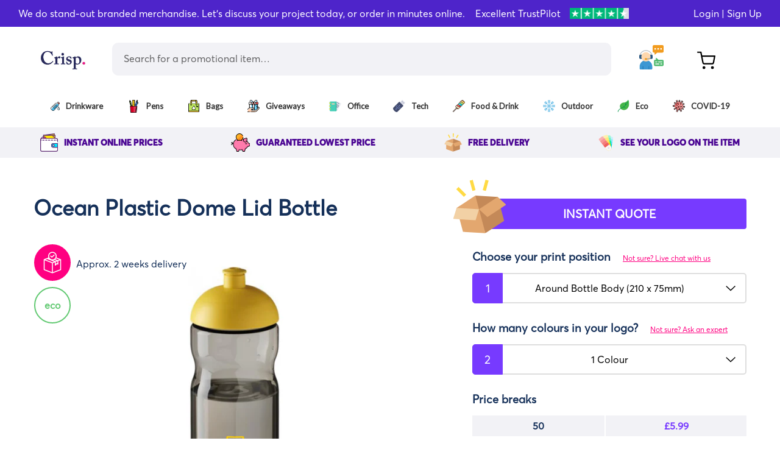

--- FILE ---
content_type: text/html; charset=utf-8
request_url: https://www.crispbranding.co.uk/products/ocean-plastic-dome-lid-bottle
body_size: 79834
content:
<!doctype html>
<html class="no-js" lang="en">
<head>
  <!-- Global site tag (gtag.js) - Google Analytics -->
<script async src="https://www.googletagmanager.com/gtag/js?id=G-D6CNTXRVSC"></script>
<script>
  window.dataLayer = window.dataLayer || [];
  function gtag(){dataLayer.push(arguments);}
  gtag('js', new Date());

  gtag('config', 'G-D6CNTXRVSC');
</script>



  
<!-- Start of Booster Apps Seo-0.1-->
<title>Ocean Plastic Dome Lid Bottle | Crisp Branding</title><meta name="description" content="Single-wall sport bottle with ergonomic design.This stylish sport bottle is made from Prevented Ocean Plastic that is collected within 50 km of an ocean coastline or major waterway that feeds into the ocean.This is then sorted and transformed in..." /><script type="application/ld+json">
  {
    "@context": "https://schema.org",
    "@type": "Organization",
    "name": "Crisp Branding",
    "url": "https://www.crispbranding.co.uk",
    "description": "Promotional products, branded merchandise \u0026 corporate gifts. Crisp Branding Is A Leading UK Supplier of Logo Printed Promotional Products. Easy Online Ordering, Low Prices \u0026 Fast Delivery. Friendly \u0026 Expert UK-Based Sales and Service. Huge Range of Products. We do almost everything branded with your logo. ","image": "https://www.crispbranding.co.uk/cdn/shop/t/30/assets/logo.png?v=46684",
      "logo": "https://www.crispbranding.co.uk/cdn/shop/t/30/assets/logo.png?v=46684","sameAs": ["https://facebook.com/crispbranding", "https://twitter.com/crispbrand", "https://instagram.com/crispbranding", "https://youtube.com/channel/UCGaXHfQEb0YNsUCKfx6JeDQ", "https://linkedin.com//company/10958940"]
  }
</script>

<script type="application/ld+json">
  {
    "@context": "https://schema.org",
    "@type": "WebSite",
    "name": "Crisp Branding",
    "url": "https://www.crispbranding.co.uk",
    "potentialAction": {
      "@type": "SearchAction",
      "query-input": "required name=query",
      "target": "https://www.crispbranding.co.uk/search?q={query}"
    }
  }
</script><script type="application/ld+json">
  {
    "@context": "https://schema.org",
    "@type": "Product",
    "name": "Ocean Plastic Dome Lid Bottle",
    "brand": {"@type": "Brand","name": "PF Concept"},
    "sku": "CB83728252",
    "mpn": "",
    "description": "Single-wall sport bottle with ergonomic design.\nThis stylish sport bottle is made from Prevented Ocean Plastic that is collected within 50 km of an ocean coastline or major waterway that feeds into the ocean.\nThis is then sorted and transformed into high quality, food-safe, recycled plastic.\nFeatures a spill-proof lid with push-pull spout.\nVolume capacity is 650 ml.\nPrefer a different colour combination? Mix and match the Blue or charcoal bottle body with any of the lid colours shown. Just let us know in the comments when requesting your visual!\nMade in the UK. Packed in a home-compostable bag. \nProduct Size: 22cm x 7cm. Weight: 84g\nA stylish sport bottle, eco-friendly and perfect for showcasing your brand at any event or exhibition.\nIdeal for maximum brand exposure that's guaranteed to impress.",
    "url": "https://www.crispbranding.co.uk/products/ocean-plastic-dome-lid-bottle","image": "https://www.crispbranding.co.uk/cdn/shop/products/Ocean-Plastic-Dome-Lid-Bottle_Charcoal-and-Yellow_1000x.jpg?v=1641938305","itemCondition": "https://schema.org/NewCondition",
    "offers": [{
          "@type": "Offer",
          "price": "5.99",
          "priceCurrency": "GBP",
          "itemCondition": "https://schema.org/NewCondition",
          "url": "https://www.crispbranding.co.uk/products/ocean-plastic-dome-lid-bottle?variant=42288736862434",
          "sku": "CB83728252",
          "mpn": "",
          "availability" : "https://schema.org/InStock",
          "priceValidUntil": "2026-02-21","gtin14": ""},{
          "@type": "Offer",
          "price": "6.99",
          "priceCurrency": "GBP",
          "itemCondition": "https://schema.org/NewCondition",
          "url": "https://www.crispbranding.co.uk/products/ocean-plastic-dome-lid-bottle?variant=42288736895202",
          "sku": "CB83728253",
          "mpn": "",
          "availability" : "https://schema.org/InStock",
          "priceValidUntil": "2026-02-21","gtin14": ""},{
          "@type": "Offer",
          "price": "7.98",
          "priceCurrency": "GBP",
          "itemCondition": "https://schema.org/NewCondition",
          "url": "https://www.crispbranding.co.uk/products/ocean-plastic-dome-lid-bottle?variant=42288736927970",
          "sku": "CB83728254",
          "mpn": "",
          "availability" : "https://schema.org/InStock",
          "priceValidUntil": "2026-02-21","gtin14": ""},{
          "@type": "Offer",
          "price": "8.98",
          "priceCurrency": "GBP",
          "itemCondition": "https://schema.org/NewCondition",
          "url": "https://www.crispbranding.co.uk/products/ocean-plastic-dome-lid-bottle?variant=42288736960738",
          "sku": "CB83728255",
          "mpn": "",
          "availability" : "https://schema.org/InStock",
          "priceValidUntil": "2026-02-21","gtin14": ""},{
          "@type": "Offer",
          "price": "4.63",
          "priceCurrency": "GBP",
          "itemCondition": "https://schema.org/NewCondition",
          "url": "https://www.crispbranding.co.uk/products/ocean-plastic-dome-lid-bottle?variant=42288736993506",
          "sku": "CB83728256",
          "mpn": "",
          "availability" : "https://schema.org/InStock",
          "priceValidUntil": "2026-02-21","gtin14": ""},{
          "@type": "Offer",
          "price": "5.15",
          "priceCurrency": "GBP",
          "itemCondition": "https://schema.org/NewCondition",
          "url": "https://www.crispbranding.co.uk/products/ocean-plastic-dome-lid-bottle?variant=42288737026274",
          "sku": "CB83728257",
          "mpn": "",
          "availability" : "https://schema.org/InStock",
          "priceValidUntil": "2026-02-21","gtin14": ""},{
          "@type": "Offer",
          "price": "5.68",
          "priceCurrency": "GBP",
          "itemCondition": "https://schema.org/NewCondition",
          "url": "https://www.crispbranding.co.uk/products/ocean-plastic-dome-lid-bottle?variant=42288737059042",
          "sku": "CB83728258",
          "mpn": "",
          "availability" : "https://schema.org/InStock",
          "priceValidUntil": "2026-02-21","gtin14": ""},{
          "@type": "Offer",
          "price": "6.23",
          "priceCurrency": "GBP",
          "itemCondition": "https://schema.org/NewCondition",
          "url": "https://www.crispbranding.co.uk/products/ocean-plastic-dome-lid-bottle?variant=42288737091810",
          "sku": "CB83728259",
          "mpn": "",
          "availability" : "https://schema.org/InStock",
          "priceValidUntil": "2026-02-21","gtin14": ""},{
          "@type": "Offer",
          "price": "4.14",
          "priceCurrency": "GBP",
          "itemCondition": "https://schema.org/NewCondition",
          "url": "https://www.crispbranding.co.uk/products/ocean-plastic-dome-lid-bottle?variant=42288737124578",
          "sku": "CB83728260",
          "mpn": "",
          "availability" : "https://schema.org/InStock",
          "priceValidUntil": "2026-02-21","gtin14": ""},{
          "@type": "Offer",
          "price": "4.44",
          "priceCurrency": "GBP",
          "itemCondition": "https://schema.org/NewCondition",
          "url": "https://www.crispbranding.co.uk/products/ocean-plastic-dome-lid-bottle?variant=42288737157346",
          "sku": "CB83728261",
          "mpn": "",
          "availability" : "https://schema.org/InStock",
          "priceValidUntil": "2026-02-21","gtin14": ""},{
          "@type": "Offer",
          "price": "4.75",
          "priceCurrency": "GBP",
          "itemCondition": "https://schema.org/NewCondition",
          "url": "https://www.crispbranding.co.uk/products/ocean-plastic-dome-lid-bottle?variant=42288737190114",
          "sku": "CB83728262",
          "mpn": "",
          "availability" : "https://schema.org/InStock",
          "priceValidUntil": "2026-02-21","gtin14": ""},{
          "@type": "Offer",
          "price": "5.03",
          "priceCurrency": "GBP",
          "itemCondition": "https://schema.org/NewCondition",
          "url": "https://www.crispbranding.co.uk/products/ocean-plastic-dome-lid-bottle?variant=42288737222882",
          "sku": "CB83728263",
          "mpn": "",
          "availability" : "https://schema.org/InStock",
          "priceValidUntil": "2026-02-21","gtin14": ""},{
          "@type": "Offer",
          "price": "3.89",
          "priceCurrency": "GBP",
          "itemCondition": "https://schema.org/NewCondition",
          "url": "https://www.crispbranding.co.uk/products/ocean-plastic-dome-lid-bottle?variant=42288737255650",
          "sku": "CB83728264",
          "mpn": "",
          "availability" : "https://schema.org/InStock",
          "priceValidUntil": "2026-02-21","gtin14": ""},{
          "@type": "Offer",
          "price": "4.07",
          "priceCurrency": "GBP",
          "itemCondition": "https://schema.org/NewCondition",
          "url": "https://www.crispbranding.co.uk/products/ocean-plastic-dome-lid-bottle?variant=42288737288418",
          "sku": "CB83728265",
          "mpn": "",
          "availability" : "https://schema.org/InStock",
          "priceValidUntil": "2026-02-21","gtin14": ""},{
          "@type": "Offer",
          "price": "4.23",
          "priceCurrency": "GBP",
          "itemCondition": "https://schema.org/NewCondition",
          "url": "https://www.crispbranding.co.uk/products/ocean-plastic-dome-lid-bottle?variant=42288737321186",
          "sku": "CB83728266",
          "mpn": "",
          "availability" : "https://schema.org/InStock",
          "priceValidUntil": "2026-02-21","gtin14": ""},{
          "@type": "Offer",
          "price": "4.41",
          "priceCurrency": "GBP",
          "itemCondition": "https://schema.org/NewCondition",
          "url": "https://www.crispbranding.co.uk/products/ocean-plastic-dome-lid-bottle?variant=42288737353954",
          "sku": "CB83728267",
          "mpn": "",
          "availability" : "https://schema.org/InStock",
          "priceValidUntil": "2026-02-21","gtin14": ""},{
          "@type": "Offer",
          "price": "3.74",
          "priceCurrency": "GBP",
          "itemCondition": "https://schema.org/NewCondition",
          "url": "https://www.crispbranding.co.uk/products/ocean-plastic-dome-lid-bottle?variant=42288737386722",
          "sku": "CB83728268",
          "mpn": "",
          "availability" : "https://schema.org/InStock",
          "priceValidUntil": "2026-02-21","gtin14": ""},{
          "@type": "Offer",
          "price": "3.88",
          "priceCurrency": "GBP",
          "itemCondition": "https://schema.org/NewCondition",
          "url": "https://www.crispbranding.co.uk/products/ocean-plastic-dome-lid-bottle?variant=42288737419490",
          "sku": "CB83728269",
          "mpn": "",
          "availability" : "https://schema.org/InStock",
          "priceValidUntil": "2026-02-21","gtin14": ""},{
          "@type": "Offer",
          "price": "4.01",
          "priceCurrency": "GBP",
          "itemCondition": "https://schema.org/NewCondition",
          "url": "https://www.crispbranding.co.uk/products/ocean-plastic-dome-lid-bottle?variant=42288737452258",
          "sku": "CB83728270",
          "mpn": "",
          "availability" : "https://schema.org/InStock",
          "priceValidUntil": "2026-02-21","gtin14": ""},{
          "@type": "Offer",
          "price": "4.12",
          "priceCurrency": "GBP",
          "itemCondition": "https://schema.org/NewCondition",
          "url": "https://www.crispbranding.co.uk/products/ocean-plastic-dome-lid-bottle?variant=42288737485026",
          "sku": "CB83728271",
          "mpn": "",
          "availability" : "https://schema.org/InStock",
          "priceValidUntil": "2026-02-21","gtin14": ""},{
          "@type": "Offer",
          "price": "3.59",
          "priceCurrency": "GBP",
          "itemCondition": "https://schema.org/NewCondition",
          "url": "https://www.crispbranding.co.uk/products/ocean-plastic-dome-lid-bottle?variant=42288737517794",
          "sku": "CB83728272",
          "mpn": "",
          "availability" : "https://schema.org/InStock",
          "priceValidUntil": "2026-02-21","gtin14": ""},{
          "@type": "Offer",
          "price": "3.70",
          "priceCurrency": "GBP",
          "itemCondition": "https://schema.org/NewCondition",
          "url": "https://www.crispbranding.co.uk/products/ocean-plastic-dome-lid-bottle?variant=42288737550562",
          "sku": "CB83728273",
          "mpn": "",
          "availability" : "https://schema.org/InStock",
          "priceValidUntil": "2026-02-21","gtin14": ""},{
          "@type": "Offer",
          "price": "3.83",
          "priceCurrency": "GBP",
          "itemCondition": "https://schema.org/NewCondition",
          "url": "https://www.crispbranding.co.uk/products/ocean-plastic-dome-lid-bottle?variant=42288737583330",
          "sku": "CB83728274",
          "mpn": "",
          "availability" : "https://schema.org/InStock",
          "priceValidUntil": "2026-02-21","gtin14": ""},{
          "@type": "Offer",
          "price": "3.91",
          "priceCurrency": "GBP",
          "itemCondition": "https://schema.org/NewCondition",
          "url": "https://www.crispbranding.co.uk/products/ocean-plastic-dome-lid-bottle?variant=42288737616098",
          "sku": "CB83728275",
          "mpn": "",
          "availability" : "https://schema.org/InStock",
          "priceValidUntil": "2026-02-21","gtin14": ""}]}
</script>
<!-- end of Booster Apps SEO -->

                 
                
  <meta charset="utf-8">
  <meta http-equiv="X-UA-Compatible" content="IE=edge,chrome=1">
  <meta name="viewport" content="width=device-width,initial-scale=1">
  <meta name="theme-color" content="#e8148c">
  <link rel="canonical" href="https://www.crispbranding.co.uk/products/ocean-plastic-dome-lid-bottle">
    <link rel="shortcut icon" href="//www.crispbranding.co.uk/cdn/shop/files/favicon_32x32.png?v=1613543250" type="image/png">
<!-- /snippets/social-meta-tags.liquid -->




<meta property="og:site_name" content="Crisp Branding">
<meta property="og:url" content="https://www.crispbranding.co.uk/products/ocean-plastic-dome-lid-bottle">
<meta property="og:title" content="Ocean Plastic Dome Lid Bottle">
<meta property="og:type" content="product">
<meta property="og:description" content="Best branded ocean plastic eco dome lid sport bottle by Crisp Branding. Best value printed promotional ocean plastic eco dome lid sport bottle in UK. Low cost personalised ocean plastic eco dome lid sport bottle. Best branded eco sport bottles for event and exhibition giveaways. Quality recycled branded sports bottles.">

  <meta property="og:price:amount" content="3.59">
  <meta property="og:price:currency" content="GBP">

<meta property="og:image" content="http://www.crispbranding.co.uk/cdn/shop/products/Ocean-Plastic-Dome-Lid-Bottle_Charcoal-and-Yellow_1200x1200.jpg?v=1641938305"><meta property="og:image" content="http://www.crispbranding.co.uk/cdn/shop/products/Ocean-Plastic-Dome-Lid-Bottle_Charcoal-and-White_1200x1200.jpg?v=1641938305"><meta property="og:image" content="http://www.crispbranding.co.uk/cdn/shop/products/Ocean-Plastic-Dome-Lid-Bottle_Blue-and-Black_1200x1200.jpg?v=1641938305">
<meta property="og:image:secure_url" content="https://www.crispbranding.co.uk/cdn/shop/products/Ocean-Plastic-Dome-Lid-Bottle_Charcoal-and-Yellow_1200x1200.jpg?v=1641938305"><meta property="og:image:secure_url" content="https://www.crispbranding.co.uk/cdn/shop/products/Ocean-Plastic-Dome-Lid-Bottle_Charcoal-and-White_1200x1200.jpg?v=1641938305"><meta property="og:image:secure_url" content="https://www.crispbranding.co.uk/cdn/shop/products/Ocean-Plastic-Dome-Lid-Bottle_Blue-and-Black_1200x1200.jpg?v=1641938305">


  <meta name="twitter:site" content="@crispbrand">

<meta name="twitter:card" content="summary_large_image">
<meta name="twitter:title" content="Ocean Plastic Dome Lid Bottle">
<meta name="twitter:description" content="Best branded ocean plastic eco dome lid sport bottle by Crisp Branding. Best value printed promotional ocean plastic eco dome lid sport bottle in UK. Low cost personalised ocean plastic eco dome lid sport bottle. Best branded eco sport bottles for event and exhibition giveaways. Quality recycled branded sports bottles.">

  <script>
    window.Personizely = {
        
        customer: null,
        
        moneyFormat: '£{{amount}}',
        currency: 'GBP',
        cart: {"note":null,"attributes":{},"original_total_price":0,"total_price":0,"total_discount":0,"total_weight":0.0,"item_count":0,"items":[],"requires_shipping":false,"currency":"GBP","items_subtotal_price":0,"cart_level_discount_applications":[],"checkout_charge_amount":0},
        cartCollections: {},
        
        product: {
          id: 7493708087522,
          collections: [99235397728,99158098016,99252830304,99252535392,99253125216,101525061728,153788711008,99244179552,153696927840,99236053088,99235987552],
          tags: ["2 weeks","ECO","Eco Drinking Bottle","Eco Friendly","Recycled Sports Bottle"]
        }
        
    };
</script>
<script src="https://static.personizely.net/71e39f91fb.js" type="text/javascript" async></script>

  
  

  <link href="//www.crispbranding.co.uk/cdn/shop/t/30/assets/theme.scss.css?v=17168529068381734291701320290" rel="stylesheet" type="text/css" media="all" />
 

    <link href="//www.crispbranding.co.uk/cdn/shop/t/30/assets/homepage.scss.css?v=14872287622904437521701320290" rel="stylesheet" type="text/css" media="all" />
<link href="//www.crispbranding.co.uk/cdn/shop/t/30/assets/allinone_carousel.css?v=127248160763693494221596015274" rel="stylesheet" type="text/css" media="all" />
  
  
  <script src="https://cdn.jotfor.ms/js/vendor/imageinfo.js?v=3.3.13386" type="text/javascript"></script>
  <script src="https://cdn.jotfor.ms/file-uploader/fileuploader.js?v=3.3.13386"></script>
  <script src="https://cdn.jotfor.ms/static/prototype.forms.js" type="text/javascript"></script>
  <script src="https://cdn.jotfor.ms/static/jotform.forms.js?3.3.13386" type="text/javascript"></script>
  
  <script src="https://code.jquery.com/jquery-3.4.1.min.js" integrity="sha256-CSXorXvZcTkaix6Yvo6HppcZGetbYMGWSFlBw8HfCJo=" crossorigin="anonymous"></script>
  <script src="https://kit.fontawesome.com/5068eb8da0.js" crossorigin="anonymous"></script>
  
  <script>
    var theme = {
      strings: {
        addToCart: "Add to cart",
        soldOut: "Sold out",
        unavailable: "Unavailable",
        regularPrice: "Regular price",
        sale: "Sale",
        showMore: "Show More",
        showLess: "Show Less",
        addressError: "Error looking up that address",
        addressNoResults: "No results for that address",
        addressQueryLimit: "You have exceeded the Google API usage limit. Consider upgrading to a \u003ca href=\"https:\/\/developers.google.com\/maps\/premium\/usage-limits\"\u003ePremium Plan\u003c\/a\u003e.",
        authError: "There was a problem authenticating your Google Maps account.",
        newWindow: "Opens in a new window.",
        external: "Opens external website.",
        newWindowExternal: "Opens external website in a new window.",
        quantityMinimumMessage: "Quantity must be 1 or more",
        unitPrice: "Unit price",
        unitPriceSeparator: "per",
        oneCartCount: "1 item",
        otherCartCount: "[count] items",
        quantityLabel: "Quantity: [count]"
      },
      moneyFormat: "£{{amount}}"
    }

    document.documentElement.className = document.documentElement.className.replace('no-js', 'js');
  </script>
  <script src="https://cdnjs.cloudflare.com/ajax/libs/postscribe/2.0.8/postscribe.min.js"></script><script src="//www.crispbranding.co.uk/cdn/shop/t/30/assets/lazysizes.js?v=125513971932566479851596015324" async="async"></script>
  <script src="//www.crispbranding.co.uk/cdn/shop/t/30/assets/vendor.js?v=173697552644007226801596015371" ></script>
  <script src="//www.crispbranding.co.uk/cdn/shop/t/30/assets/theme.js?v=163836218621005894071686763250" defer="defer"></script>
  <script src="https://ajax.googleapis.com/ajax/libs/jqueryui/1.9.2/jquery-ui.min.js" defer="defer"></script>
  <script src="//www.crispbranding.co.uk/cdn/shop/t/30/assets/allinone_carousel.js?v=157249601863761370491596015275" defer="defer"></script>
  <script src="//www.crispbranding.co.uk/cdn/shop/t/30/assets/jquery.touchSwipe.min.js?v=124559466520488879381596015322" defer="defer"></script>
  <script src="//www.crispbranding.co.uk/cdn/shop/t/30/assets/slick.js?v=169352349926327239781596015357" defer="defer"></script>

  <!-- Global site tag (gtag.js) - Google Analytics -->
<script async src="https://www.googletagmanager.com/gtag/js?id=UA-127963002-1"></script>
<script>
 window.dataLayer = window.dataLayer || [];
 function gtag(){dataLayer.push(arguments);}
 gtag('js', new Date());
 gtag('config', 'UA-127963002-1');
</script>


<meta property="og:image" content="//www.crispbranding.co.uk/cdn/shop/t/30/assets/CRISP-new-logo.png?v=153864308179947916761596015299">
<link rel="stylesheet" href="https://cdnjs.cloudflare.com/ajax/libs/jquery-modal/0.9.1/jquery.modal.min.css" />

  <script>window.performance && window.performance.mark && window.performance.mark('shopify.content_for_header.start');</script><meta id="shopify-digital-wallet" name="shopify-digital-wallet" content="/11003723872/digital_wallets/dialog">
<link rel="alternate" type="application/json+oembed" href="https://www.crispbranding.co.uk/products/ocean-plastic-dome-lid-bottle.oembed">
<script async="async" src="/checkouts/internal/preloads.js?locale=en-GB"></script>
<script id="shopify-features" type="application/json">{"accessToken":"aa92a9a959ba4bbc52a1eb76d120dd00","betas":["rich-media-storefront-analytics"],"domain":"www.crispbranding.co.uk","predictiveSearch":true,"shopId":11003723872,"locale":"en"}</script>
<script>var Shopify = Shopify || {};
Shopify.shop = "crisp-branding-merchandise.myshopify.com";
Shopify.locale = "en";
Shopify.currency = {"active":"GBP","rate":"1.0"};
Shopify.country = "GB";
Shopify.theme = {"name":"Copy of Live DT dev","id":106440753312,"schema_name":"Debut","schema_version":"12.2.1","theme_store_id":null,"role":"main"};
Shopify.theme.handle = "null";
Shopify.theme.style = {"id":null,"handle":null};
Shopify.cdnHost = "www.crispbranding.co.uk/cdn";
Shopify.routes = Shopify.routes || {};
Shopify.routes.root = "/";</script>
<script type="module">!function(o){(o.Shopify=o.Shopify||{}).modules=!0}(window);</script>
<script>!function(o){function n(){var o=[];function n(){o.push(Array.prototype.slice.apply(arguments))}return n.q=o,n}var t=o.Shopify=o.Shopify||{};t.loadFeatures=n(),t.autoloadFeatures=n()}(window);</script>
<script id="shop-js-analytics" type="application/json">{"pageType":"product"}</script>
<script defer="defer" async type="module" src="//www.crispbranding.co.uk/cdn/shopifycloud/shop-js/modules/v2/client.init-shop-cart-sync_BT-GjEfc.en.esm.js"></script>
<script defer="defer" async type="module" src="//www.crispbranding.co.uk/cdn/shopifycloud/shop-js/modules/v2/chunk.common_D58fp_Oc.esm.js"></script>
<script defer="defer" async type="module" src="//www.crispbranding.co.uk/cdn/shopifycloud/shop-js/modules/v2/chunk.modal_xMitdFEc.esm.js"></script>
<script type="module">
  await import("//www.crispbranding.co.uk/cdn/shopifycloud/shop-js/modules/v2/client.init-shop-cart-sync_BT-GjEfc.en.esm.js");
await import("//www.crispbranding.co.uk/cdn/shopifycloud/shop-js/modules/v2/chunk.common_D58fp_Oc.esm.js");
await import("//www.crispbranding.co.uk/cdn/shopifycloud/shop-js/modules/v2/chunk.modal_xMitdFEc.esm.js");

  window.Shopify.SignInWithShop?.initShopCartSync?.({"fedCMEnabled":true,"windoidEnabled":true});

</script>
<script>(function() {
  var isLoaded = false;
  function asyncLoad() {
    if (isLoaded) return;
    isLoaded = true;
    var urls = ["https:\/\/assets.getuploadkit.com\/assets\/uploadkit-client.js?shop=crisp-branding-merchandise.myshopify.com","https:\/\/shopify.livechatinc.com\/api\/v2\/script\/ef156357-cf21-4644-b05c-b0957bb16f19\/widget.js?shop=crisp-branding-merchandise.myshopify.com","https:\/\/cloudsearch-1f874.kxcdn.com\/shopify.js?srp=\/a\/search\u0026shop=crisp-branding-merchandise.myshopify.com","https:\/\/orderstatus.w3apps.co\/js\/orderlookup.js?shop=crisp-branding-merchandise.myshopify.com","https:\/\/cdn.provesrc.com\/provesrc.js?apiKey=eyJhbGciOiJIUzI1NiIsInR5cCI6IkpXVCJ9.eyJhY2NvdW50SWQiOiI1ZDljNjlhM2ViZWM0MTUxZTAyNWQ0MWEiLCJpYXQiOjE1NzA1MzE3NDd9.tTzBBpbgpZ8GVsKX0qiiy8skarA5VJv7aaE4JfWtLPw\u0026shop=crisp-branding-merchandise.myshopify.com","https:\/\/ecommplugins-trustboxsettings.trustpilot.com\/crisp-branding-merchandise.myshopify.com.js?settings=1578486659559\u0026shop=crisp-branding-merchandise.myshopify.com","https:\/\/ecommplugins-scripts.trustpilot.com\/v2.1\/js\/header.min.js?settings=eyJrZXkiOiJMNXN5RGVrTFcwZXBwZkFxIn0=\u0026shop=crisp-branding-merchandise.myshopify.com","https:\/\/enormapps.com\/product\/enorm_order.js?shop=crisp-branding-merchandise.myshopify.com","https:\/\/hype.getwoohoo.com\/widget\/script.js?shop=crisp-branding-merchandise.myshopify.com","https:\/\/avada-tag-manager.firebaseapp.com\/scripttag\/script.avada-gtm-scripttag.min.js?shop=crisp-branding-merchandise.myshopify.com","https:\/\/swymv3free-01.azureedge.net\/code\/swym-shopify.js?shop=crisp-branding-merchandise.myshopify.com","https:\/\/app.carecart.io\/api\/abandoned-cart\/js-script?shop=crisp-branding-merchandise.myshopify.com","https:\/\/cdn.nfcube.com\/instafeed-38b8dd39a606b076d1ebbe8313aec96e.js?shop=crisp-branding-merchandise.myshopify.com","https:\/\/cdn.hextom.com\/js\/quickannouncementbar.js?shop=crisp-branding-merchandise.myshopify.com"];
    for (var i = 0; i < urls.length; i++) {
      var s = document.createElement('script');
      s.type = 'text/javascript';
      s.async = true;
      s.src = urls[i];
      var x = document.getElementsByTagName('script')[0];
      x.parentNode.insertBefore(s, x);
    }
  };
  if(window.attachEvent) {
    window.attachEvent('onload', asyncLoad);
  } else {
    window.addEventListener('load', asyncLoad, false);
  }
})();</script>
<script id="__st">var __st={"a":11003723872,"offset":0,"reqid":"da8e1d16-04c1-44d4-9d83-54452ecbdb86-1769054951","pageurl":"www.crispbranding.co.uk\/products\/ocean-plastic-dome-lid-bottle","u":"48bb8334cb2f","p":"product","rtyp":"product","rid":7493708087522};</script>
<script>window.ShopifyPaypalV4VisibilityTracking = true;</script>
<script id="captcha-bootstrap">!function(){'use strict';const t='contact',e='account',n='new_comment',o=[[t,t],['blogs',n],['comments',n],[t,'customer']],c=[[e,'customer_login'],[e,'guest_login'],[e,'recover_customer_password'],[e,'create_customer']],r=t=>t.map((([t,e])=>`form[action*='/${t}']:not([data-nocaptcha='true']) input[name='form_type'][value='${e}']`)).join(','),a=t=>()=>t?[...document.querySelectorAll(t)].map((t=>t.form)):[];function s(){const t=[...o],e=r(t);return a(e)}const i='password',u='form_key',d=['recaptcha-v3-token','g-recaptcha-response','h-captcha-response',i],f=()=>{try{return window.sessionStorage}catch{return}},m='__shopify_v',_=t=>t.elements[u];function p(t,e,n=!1){try{const o=window.sessionStorage,c=JSON.parse(o.getItem(e)),{data:r}=function(t){const{data:e,action:n}=t;return t[m]||n?{data:e,action:n}:{data:t,action:n}}(c);for(const[e,n]of Object.entries(r))t.elements[e]&&(t.elements[e].value=n);n&&o.removeItem(e)}catch(o){console.error('form repopulation failed',{error:o})}}const l='form_type',E='cptcha';function T(t){t.dataset[E]=!0}const w=window,h=w.document,L='Shopify',v='ce_forms',y='captcha';let A=!1;((t,e)=>{const n=(g='f06e6c50-85a8-45c8-87d0-21a2b65856fe',I='https://cdn.shopify.com/shopifycloud/storefront-forms-hcaptcha/ce_storefront_forms_captcha_hcaptcha.v1.5.2.iife.js',D={infoText:'Protected by hCaptcha',privacyText:'Privacy',termsText:'Terms'},(t,e,n)=>{const o=w[L][v],c=o.bindForm;if(c)return c(t,g,e,D).then(n);var r;o.q.push([[t,g,e,D],n]),r=I,A||(h.body.append(Object.assign(h.createElement('script'),{id:'captcha-provider',async:!0,src:r})),A=!0)});var g,I,D;w[L]=w[L]||{},w[L][v]=w[L][v]||{},w[L][v].q=[],w[L][y]=w[L][y]||{},w[L][y].protect=function(t,e){n(t,void 0,e),T(t)},Object.freeze(w[L][y]),function(t,e,n,w,h,L){const[v,y,A,g]=function(t,e,n){const i=e?o:[],u=t?c:[],d=[...i,...u],f=r(d),m=r(i),_=r(d.filter((([t,e])=>n.includes(e))));return[a(f),a(m),a(_),s()]}(w,h,L),I=t=>{const e=t.target;return e instanceof HTMLFormElement?e:e&&e.form},D=t=>v().includes(t);t.addEventListener('submit',(t=>{const e=I(t);if(!e)return;const n=D(e)&&!e.dataset.hcaptchaBound&&!e.dataset.recaptchaBound,o=_(e),c=g().includes(e)&&(!o||!o.value);(n||c)&&t.preventDefault(),c&&!n&&(function(t){try{if(!f())return;!function(t){const e=f();if(!e)return;const n=_(t);if(!n)return;const o=n.value;o&&e.removeItem(o)}(t);const e=Array.from(Array(32),(()=>Math.random().toString(36)[2])).join('');!function(t,e){_(t)||t.append(Object.assign(document.createElement('input'),{type:'hidden',name:u})),t.elements[u].value=e}(t,e),function(t,e){const n=f();if(!n)return;const o=[...t.querySelectorAll(`input[type='${i}']`)].map((({name:t})=>t)),c=[...d,...o],r={};for(const[a,s]of new FormData(t).entries())c.includes(a)||(r[a]=s);n.setItem(e,JSON.stringify({[m]:1,action:t.action,data:r}))}(t,e)}catch(e){console.error('failed to persist form',e)}}(e),e.submit())}));const S=(t,e)=>{t&&!t.dataset[E]&&(n(t,e.some((e=>e===t))),T(t))};for(const o of['focusin','change'])t.addEventListener(o,(t=>{const e=I(t);D(e)&&S(e,y())}));const B=e.get('form_key'),M=e.get(l),P=B&&M;t.addEventListener('DOMContentLoaded',(()=>{const t=y();if(P)for(const e of t)e.elements[l].value===M&&p(e,B);[...new Set([...A(),...v().filter((t=>'true'===t.dataset.shopifyCaptcha))])].forEach((e=>S(e,t)))}))}(h,new URLSearchParams(w.location.search),n,t,e,['guest_login'])})(!0,!0)}();</script>
<script integrity="sha256-4kQ18oKyAcykRKYeNunJcIwy7WH5gtpwJnB7kiuLZ1E=" data-source-attribution="shopify.loadfeatures" defer="defer" src="//www.crispbranding.co.uk/cdn/shopifycloud/storefront/assets/storefront/load_feature-a0a9edcb.js" crossorigin="anonymous"></script>
<script data-source-attribution="shopify.dynamic_checkout.dynamic.init">var Shopify=Shopify||{};Shopify.PaymentButton=Shopify.PaymentButton||{isStorefrontPortableWallets:!0,init:function(){window.Shopify.PaymentButton.init=function(){};var t=document.createElement("script");t.src="https://www.crispbranding.co.uk/cdn/shopifycloud/portable-wallets/latest/portable-wallets.en.js",t.type="module",document.head.appendChild(t)}};
</script>
<script data-source-attribution="shopify.dynamic_checkout.buyer_consent">
  function portableWalletsHideBuyerConsent(e){var t=document.getElementById("shopify-buyer-consent"),n=document.getElementById("shopify-subscription-policy-button");t&&n&&(t.classList.add("hidden"),t.setAttribute("aria-hidden","true"),n.removeEventListener("click",e))}function portableWalletsShowBuyerConsent(e){var t=document.getElementById("shopify-buyer-consent"),n=document.getElementById("shopify-subscription-policy-button");t&&n&&(t.classList.remove("hidden"),t.removeAttribute("aria-hidden"),n.addEventListener("click",e))}window.Shopify?.PaymentButton&&(window.Shopify.PaymentButton.hideBuyerConsent=portableWalletsHideBuyerConsent,window.Shopify.PaymentButton.showBuyerConsent=portableWalletsShowBuyerConsent);
</script>
<script data-source-attribution="shopify.dynamic_checkout.cart.bootstrap">document.addEventListener("DOMContentLoaded",(function(){function t(){return document.querySelector("shopify-accelerated-checkout-cart, shopify-accelerated-checkout")}if(t())Shopify.PaymentButton.init();else{new MutationObserver((function(e,n){t()&&(Shopify.PaymentButton.init(),n.disconnect())})).observe(document.body,{childList:!0,subtree:!0})}}));
</script>

<script>window.performance && window.performance.mark && window.performance.mark('shopify.content_for_header.end');</script><!-- Generated by AVADA -->








  <!-- Google Tag Manager -->
  <script>
  (function(w,d,s,l,i){w[l]=w[l]||[];w[l].push({'gtm.start': new Date().getTime(),event:'gtm.js'});var f=d.getElementsByTagName(s)[0],
    j=d.createElement(s),dl=l!='dataLayer'?'&l='+l:'';j.async=true;j.src=
    'https://www.googletagmanager.com/gtm.js?id='+i+dl;f.parentNode.insertBefore(j,f);
    })(window,document,'script','dataLayer','GTM-TQ6XBXH');
  </script>
  <!-- End Google Tag Manager -->


<script type="text/javascript">
  var AVADA_GTM = AVADA_GTM || {};
  AVADA_GTM.template = "product";
  AVADA_GTM.cart = {"note":null,"attributes":{},"original_total_price":0,"total_price":0,"total_discount":0,"total_weight":0.0,"item_count":0,"items":[],"requires_shipping":false,"currency":"GBP","items_subtotal_price":0,"cart_level_discount_applications":[],"checkout_charge_amount":0};
  AVADA_GTM.currencyCode = "GBP";
  
    AVADA_GTM.product = {"id":7493708087522,"title":"Ocean Plastic Dome Lid Bottle","handle":"ocean-plastic-dome-lid-bottle","description":"\u003cp\u003eSingle-wall sport bottle with ergonomic design.\u003c\/p\u003e\n\u003cp\u003eThis stylish sport bottle is made from Prevented Ocean Plastic that is collected within 50 km of an ocean coastline or major waterway that feeds into the ocean.\u003c\/p\u003e\n\u003cp\u003eThis is then sorted and transformed into high quality, food-safe, recycled plastic.\u003c\/p\u003e\n\u003cp\u003eFeatures a spill-proof lid with push-pull spout.\u003c\/p\u003e\n\u003cp\u003eVolume capacity is 650 ml.\u003c\/p\u003e\n\u003cp\u003e\u003cmeta charset=\"utf-8\"\u003e\u003cstrong\u003ePrefer a different colour combination? Mix and match the Blue or charcoal bottle body with any of the lid colours shown. Just let us know in the comments when requesting your visual!\u003c\/strong\u003e\u003c\/p\u003e\n\u003cp\u003eMade in the UK. Packed in a home-compostable bag. \u003c\/p\u003e\n\u003cp\u003eProduct Size: 22cm x 7cm. Weight: 84g\u003c\/p\u003e\n\u003cp\u003eA stylish sport bottle, eco-friendly and perfect for showcasing your brand at any event or exhibition.\u003c\/p\u003e\n\u003cp\u003eIdeal for maximum brand exposure that's guaranteed to impress.\u003c\/p\u003e","published_at":"2022-01-11T22:08:19+00:00","created_at":"2022-01-05T14:20:02+00:00","vendor":"PF Concept","type":"Plastic Sport Bottle","tags":["2 weeks","ECO","Eco Drinking Bottle","Eco Friendly","Recycled Sports Bottle"],"price":359,"price_min":359,"price_max":898,"available":true,"price_varies":true,"compare_at_price":null,"compare_at_price_min":0,"compare_at_price_max":0,"compare_at_price_varies":false,"variants":[{"id":42288736862434,"title":"50 \/ Around Bottle Body (210 x 75mm) \/ 1 Colour","option1":"50","option2":"Around Bottle Body (210 x 75mm)","option3":"1 Colour","sku":"CB83728252","requires_shipping":true,"taxable":true,"featured_image":null,"available":true,"name":"Ocean Plastic Dome Lid Bottle - 50 \/ Around Bottle Body (210 x 75mm) \/ 1 Colour","public_title":"50 \/ Around Bottle Body (210 x 75mm) \/ 1 Colour","options":["50","Around Bottle Body (210 x 75mm)","1 Colour"],"price":599,"weight":0,"compare_at_price":null,"inventory_management":null,"barcode":"","requires_selling_plan":false,"selling_plan_allocations":[]},{"id":42288736895202,"title":"50 \/ Around Bottle Body (210 x 75mm) \/ 2 Colour","option1":"50","option2":"Around Bottle Body (210 x 75mm)","option3":"2 Colour","sku":"CB83728253","requires_shipping":true,"taxable":true,"featured_image":null,"available":true,"name":"Ocean Plastic Dome Lid Bottle - 50 \/ Around Bottle Body (210 x 75mm) \/ 2 Colour","public_title":"50 \/ Around Bottle Body (210 x 75mm) \/ 2 Colour","options":["50","Around Bottle Body (210 x 75mm)","2 Colour"],"price":699,"weight":0,"compare_at_price":null,"inventory_management":null,"barcode":"","requires_selling_plan":false,"selling_plan_allocations":[]},{"id":42288736927970,"title":"50 \/ Around Bottle Body (210 x 75mm) \/ 3 Colour","option1":"50","option2":"Around Bottle Body (210 x 75mm)","option3":"3 Colour","sku":"CB83728254","requires_shipping":true,"taxable":true,"featured_image":null,"available":true,"name":"Ocean Plastic Dome Lid Bottle - 50 \/ Around Bottle Body (210 x 75mm) \/ 3 Colour","public_title":"50 \/ Around Bottle Body (210 x 75mm) \/ 3 Colour","options":["50","Around Bottle Body (210 x 75mm)","3 Colour"],"price":798,"weight":0,"compare_at_price":null,"inventory_management":null,"barcode":"","requires_selling_plan":false,"selling_plan_allocations":[]},{"id":42288736960738,"title":"50 \/ Around Bottle Body (210 x 75mm) \/ 4 Colour","option1":"50","option2":"Around Bottle Body (210 x 75mm)","option3":"4 Colour","sku":"CB83728255","requires_shipping":true,"taxable":true,"featured_image":null,"available":true,"name":"Ocean Plastic Dome Lid Bottle - 50 \/ Around Bottle Body (210 x 75mm) \/ 4 Colour","public_title":"50 \/ Around Bottle Body (210 x 75mm) \/ 4 Colour","options":["50","Around Bottle Body (210 x 75mm)","4 Colour"],"price":898,"weight":0,"compare_at_price":null,"inventory_management":null,"barcode":"","requires_selling_plan":false,"selling_plan_allocations":[]},{"id":42288736993506,"title":"100 \/ Around Bottle Body (210 x 75mm) \/ 1 Colour","option1":"100","option2":"Around Bottle Body (210 x 75mm)","option3":"1 Colour","sku":"CB83728256","requires_shipping":true,"taxable":true,"featured_image":null,"available":true,"name":"Ocean Plastic Dome Lid Bottle - 100 \/ Around Bottle Body (210 x 75mm) \/ 1 Colour","public_title":"100 \/ Around Bottle Body (210 x 75mm) \/ 1 Colour","options":["100","Around Bottle Body (210 x 75mm)","1 Colour"],"price":463,"weight":0,"compare_at_price":null,"inventory_management":null,"barcode":"","requires_selling_plan":false,"selling_plan_allocations":[]},{"id":42288737026274,"title":"100 \/ Around Bottle Body (210 x 75mm) \/ 2 Colour","option1":"100","option2":"Around Bottle Body (210 x 75mm)","option3":"2 Colour","sku":"CB83728257","requires_shipping":true,"taxable":true,"featured_image":null,"available":true,"name":"Ocean Plastic Dome Lid Bottle - 100 \/ Around Bottle Body (210 x 75mm) \/ 2 Colour","public_title":"100 \/ Around Bottle Body (210 x 75mm) \/ 2 Colour","options":["100","Around Bottle Body (210 x 75mm)","2 Colour"],"price":515,"weight":0,"compare_at_price":null,"inventory_management":null,"barcode":"","requires_selling_plan":false,"selling_plan_allocations":[]},{"id":42288737059042,"title":"100 \/ Around Bottle Body (210 x 75mm) \/ 3 Colour","option1":"100","option2":"Around Bottle Body (210 x 75mm)","option3":"3 Colour","sku":"CB83728258","requires_shipping":true,"taxable":true,"featured_image":null,"available":true,"name":"Ocean Plastic Dome Lid Bottle - 100 \/ Around Bottle Body (210 x 75mm) \/ 3 Colour","public_title":"100 \/ Around Bottle Body (210 x 75mm) \/ 3 Colour","options":["100","Around Bottle Body (210 x 75mm)","3 Colour"],"price":568,"weight":0,"compare_at_price":null,"inventory_management":null,"barcode":"","requires_selling_plan":false,"selling_plan_allocations":[]},{"id":42288737091810,"title":"100 \/ Around Bottle Body (210 x 75mm) \/ 4 Colour","option1":"100","option2":"Around Bottle Body (210 x 75mm)","option3":"4 Colour","sku":"CB83728259","requires_shipping":true,"taxable":true,"featured_image":null,"available":true,"name":"Ocean Plastic Dome Lid Bottle - 100 \/ Around Bottle Body (210 x 75mm) \/ 4 Colour","public_title":"100 \/ Around Bottle Body (210 x 75mm) \/ 4 Colour","options":["100","Around Bottle Body (210 x 75mm)","4 Colour"],"price":623,"weight":0,"compare_at_price":null,"inventory_management":null,"barcode":"","requires_selling_plan":false,"selling_plan_allocations":[]},{"id":42288737124578,"title":"250 \/ Around Bottle Body (210 x 75mm) \/ 1 Colour","option1":"250","option2":"Around Bottle Body (210 x 75mm)","option3":"1 Colour","sku":"CB83728260","requires_shipping":true,"taxable":true,"featured_image":null,"available":true,"name":"Ocean Plastic Dome Lid Bottle - 250 \/ Around Bottle Body (210 x 75mm) \/ 1 Colour","public_title":"250 \/ Around Bottle Body (210 x 75mm) \/ 1 Colour","options":["250","Around Bottle Body (210 x 75mm)","1 Colour"],"price":414,"weight":0,"compare_at_price":null,"inventory_management":null,"barcode":"","requires_selling_plan":false,"selling_plan_allocations":[]},{"id":42288737157346,"title":"250 \/ Around Bottle Body (210 x 75mm) \/ 2 Colour","option1":"250","option2":"Around Bottle Body (210 x 75mm)","option3":"2 Colour","sku":"CB83728261","requires_shipping":true,"taxable":true,"featured_image":null,"available":true,"name":"Ocean Plastic Dome Lid Bottle - 250 \/ Around Bottle Body (210 x 75mm) \/ 2 Colour","public_title":"250 \/ Around Bottle Body (210 x 75mm) \/ 2 Colour","options":["250","Around Bottle Body (210 x 75mm)","2 Colour"],"price":444,"weight":0,"compare_at_price":null,"inventory_management":null,"barcode":"","requires_selling_plan":false,"selling_plan_allocations":[]},{"id":42288737190114,"title":"250 \/ Around Bottle Body (210 x 75mm) \/ 3 Colour","option1":"250","option2":"Around Bottle Body (210 x 75mm)","option3":"3 Colour","sku":"CB83728262","requires_shipping":true,"taxable":true,"featured_image":null,"available":true,"name":"Ocean Plastic Dome Lid Bottle - 250 \/ Around Bottle Body (210 x 75mm) \/ 3 Colour","public_title":"250 \/ Around Bottle Body (210 x 75mm) \/ 3 Colour","options":["250","Around Bottle Body (210 x 75mm)","3 Colour"],"price":475,"weight":0,"compare_at_price":null,"inventory_management":null,"barcode":"","requires_selling_plan":false,"selling_plan_allocations":[]},{"id":42288737222882,"title":"250 \/ Around Bottle Body (210 x 75mm) \/ 4 Colour","option1":"250","option2":"Around Bottle Body (210 x 75mm)","option3":"4 Colour","sku":"CB83728263","requires_shipping":true,"taxable":true,"featured_image":null,"available":true,"name":"Ocean Plastic Dome Lid Bottle - 250 \/ Around Bottle Body (210 x 75mm) \/ 4 Colour","public_title":"250 \/ Around Bottle Body (210 x 75mm) \/ 4 Colour","options":["250","Around Bottle Body (210 x 75mm)","4 Colour"],"price":503,"weight":0,"compare_at_price":null,"inventory_management":null,"barcode":"","requires_selling_plan":false,"selling_plan_allocations":[]},{"id":42288737255650,"title":"500 \/ Around Bottle Body (210 x 75mm) \/ 1 Colour","option1":"500","option2":"Around Bottle Body (210 x 75mm)","option3":"1 Colour","sku":"CB83728264","requires_shipping":true,"taxable":true,"featured_image":null,"available":true,"name":"Ocean Plastic Dome Lid Bottle - 500 \/ Around Bottle Body (210 x 75mm) \/ 1 Colour","public_title":"500 \/ Around Bottle Body (210 x 75mm) \/ 1 Colour","options":["500","Around Bottle Body (210 x 75mm)","1 Colour"],"price":389,"weight":0,"compare_at_price":null,"inventory_management":null,"barcode":"","requires_selling_plan":false,"selling_plan_allocations":[]},{"id":42288737288418,"title":"500 \/ Around Bottle Body (210 x 75mm) \/ 2 Colour","option1":"500","option2":"Around Bottle Body (210 x 75mm)","option3":"2 Colour","sku":"CB83728265","requires_shipping":true,"taxable":true,"featured_image":null,"available":true,"name":"Ocean Plastic Dome Lid Bottle - 500 \/ Around Bottle Body (210 x 75mm) \/ 2 Colour","public_title":"500 \/ Around Bottle Body (210 x 75mm) \/ 2 Colour","options":["500","Around Bottle Body (210 x 75mm)","2 Colour"],"price":407,"weight":0,"compare_at_price":null,"inventory_management":null,"barcode":"","requires_selling_plan":false,"selling_plan_allocations":[]},{"id":42288737321186,"title":"500 \/ Around Bottle Body (210 x 75mm) \/ 3 Colour","option1":"500","option2":"Around Bottle Body (210 x 75mm)","option3":"3 Colour","sku":"CB83728266","requires_shipping":true,"taxable":true,"featured_image":null,"available":true,"name":"Ocean Plastic Dome Lid Bottle - 500 \/ Around Bottle Body (210 x 75mm) \/ 3 Colour","public_title":"500 \/ Around Bottle Body (210 x 75mm) \/ 3 Colour","options":["500","Around Bottle Body (210 x 75mm)","3 Colour"],"price":423,"weight":0,"compare_at_price":null,"inventory_management":null,"barcode":"","requires_selling_plan":false,"selling_plan_allocations":[]},{"id":42288737353954,"title":"500 \/ Around Bottle Body (210 x 75mm) \/ 4 Colour","option1":"500","option2":"Around Bottle Body (210 x 75mm)","option3":"4 Colour","sku":"CB83728267","requires_shipping":true,"taxable":true,"featured_image":null,"available":true,"name":"Ocean Plastic Dome Lid Bottle - 500 \/ Around Bottle Body (210 x 75mm) \/ 4 Colour","public_title":"500 \/ Around Bottle Body (210 x 75mm) \/ 4 Colour","options":["500","Around Bottle Body (210 x 75mm)","4 Colour"],"price":441,"weight":0,"compare_at_price":null,"inventory_management":null,"barcode":"","requires_selling_plan":false,"selling_plan_allocations":[]},{"id":42288737386722,"title":"1000 \/ Around Bottle Body (210 x 75mm) \/ 1 Colour","option1":"1000","option2":"Around Bottle Body (210 x 75mm)","option3":"1 Colour","sku":"CB83728268","requires_shipping":true,"taxable":true,"featured_image":null,"available":true,"name":"Ocean Plastic Dome Lid Bottle - 1000 \/ Around Bottle Body (210 x 75mm) \/ 1 Colour","public_title":"1000 \/ Around Bottle Body (210 x 75mm) \/ 1 Colour","options":["1000","Around Bottle Body (210 x 75mm)","1 Colour"],"price":374,"weight":0,"compare_at_price":null,"inventory_management":null,"barcode":"","requires_selling_plan":false,"selling_plan_allocations":[]},{"id":42288737419490,"title":"1000 \/ Around Bottle Body (210 x 75mm) \/ 2 Colour","option1":"1000","option2":"Around Bottle Body (210 x 75mm)","option3":"2 Colour","sku":"CB83728269","requires_shipping":true,"taxable":true,"featured_image":null,"available":true,"name":"Ocean Plastic Dome Lid Bottle - 1000 \/ Around Bottle Body (210 x 75mm) \/ 2 Colour","public_title":"1000 \/ Around Bottle Body (210 x 75mm) \/ 2 Colour","options":["1000","Around Bottle Body (210 x 75mm)","2 Colour"],"price":388,"weight":0,"compare_at_price":null,"inventory_management":null,"barcode":"","requires_selling_plan":false,"selling_plan_allocations":[]},{"id":42288737452258,"title":"1000 \/ Around Bottle Body (210 x 75mm) \/ 3 Colour","option1":"1000","option2":"Around Bottle Body (210 x 75mm)","option3":"3 Colour","sku":"CB83728270","requires_shipping":true,"taxable":true,"featured_image":null,"available":true,"name":"Ocean Plastic Dome Lid Bottle - 1000 \/ Around Bottle Body (210 x 75mm) \/ 3 Colour","public_title":"1000 \/ Around Bottle Body (210 x 75mm) \/ 3 Colour","options":["1000","Around Bottle Body (210 x 75mm)","3 Colour"],"price":401,"weight":0,"compare_at_price":null,"inventory_management":null,"barcode":"","requires_selling_plan":false,"selling_plan_allocations":[]},{"id":42288737485026,"title":"1000 \/ Around Bottle Body (210 x 75mm) \/ 4 Colour","option1":"1000","option2":"Around Bottle Body (210 x 75mm)","option3":"4 Colour","sku":"CB83728271","requires_shipping":true,"taxable":true,"featured_image":null,"available":true,"name":"Ocean Plastic Dome Lid Bottle - 1000 \/ Around Bottle Body (210 x 75mm) \/ 4 Colour","public_title":"1000 \/ Around Bottle Body (210 x 75mm) \/ 4 Colour","options":["1000","Around Bottle Body (210 x 75mm)","4 Colour"],"price":412,"weight":0,"compare_at_price":null,"inventory_management":null,"barcode":"","requires_selling_plan":false,"selling_plan_allocations":[]},{"id":42288737517794,"title":"2500 \/ Around Bottle Body (210 x 75mm) \/ 1 Colour","option1":"2500","option2":"Around Bottle Body (210 x 75mm)","option3":"1 Colour","sku":"CB83728272","requires_shipping":true,"taxable":true,"featured_image":null,"available":true,"name":"Ocean Plastic Dome Lid Bottle - 2500 \/ Around Bottle Body (210 x 75mm) \/ 1 Colour","public_title":"2500 \/ Around Bottle Body (210 x 75mm) \/ 1 Colour","options":["2500","Around Bottle Body (210 x 75mm)","1 Colour"],"price":359,"weight":0,"compare_at_price":null,"inventory_management":null,"barcode":"","requires_selling_plan":false,"selling_plan_allocations":[]},{"id":42288737550562,"title":"2500 \/ Around Bottle Body (210 x 75mm) \/ 2 Colour","option1":"2500","option2":"Around Bottle Body (210 x 75mm)","option3":"2 Colour","sku":"CB83728273","requires_shipping":true,"taxable":true,"featured_image":null,"available":true,"name":"Ocean Plastic Dome Lid Bottle - 2500 \/ Around Bottle Body (210 x 75mm) \/ 2 Colour","public_title":"2500 \/ Around Bottle Body (210 x 75mm) \/ 2 Colour","options":["2500","Around Bottle Body (210 x 75mm)","2 Colour"],"price":370,"weight":0,"compare_at_price":null,"inventory_management":null,"barcode":"","requires_selling_plan":false,"selling_plan_allocations":[]},{"id":42288737583330,"title":"2500 \/ Around Bottle Body (210 x 75mm) \/ 3 Colour","option1":"2500","option2":"Around Bottle Body (210 x 75mm)","option3":"3 Colour","sku":"CB83728274","requires_shipping":true,"taxable":true,"featured_image":null,"available":true,"name":"Ocean Plastic Dome Lid Bottle - 2500 \/ Around Bottle Body (210 x 75mm) \/ 3 Colour","public_title":"2500 \/ Around Bottle Body (210 x 75mm) \/ 3 Colour","options":["2500","Around Bottle Body (210 x 75mm)","3 Colour"],"price":383,"weight":0,"compare_at_price":null,"inventory_management":null,"barcode":"","requires_selling_plan":false,"selling_plan_allocations":[]},{"id":42288737616098,"title":"2500 \/ Around Bottle Body (210 x 75mm) \/ 4 Colour","option1":"2500","option2":"Around Bottle Body (210 x 75mm)","option3":"4 Colour","sku":"CB83728275","requires_shipping":true,"taxable":true,"featured_image":null,"available":true,"name":"Ocean Plastic Dome Lid Bottle - 2500 \/ Around Bottle Body (210 x 75mm) \/ 4 Colour","public_title":"2500 \/ Around Bottle Body (210 x 75mm) \/ 4 Colour","options":["2500","Around Bottle Body (210 x 75mm)","4 Colour"],"price":391,"weight":0,"compare_at_price":null,"inventory_management":null,"barcode":"","requires_selling_plan":false,"selling_plan_allocations":[]}],"images":["\/\/www.crispbranding.co.uk\/cdn\/shop\/products\/Ocean-Plastic-Dome-Lid-Bottle_Charcoal-and-Yellow.jpg?v=1641938305","\/\/www.crispbranding.co.uk\/cdn\/shop\/products\/Ocean-Plastic-Dome-Lid-Bottle_Charcoal-and-White.jpg?v=1641938305","\/\/www.crispbranding.co.uk\/cdn\/shop\/products\/Ocean-Plastic-Dome-Lid-Bottle_Blue-and-Black.jpg?v=1641938305","\/\/www.crispbranding.co.uk\/cdn\/shop\/products\/Ocean-Plastic-Dome-Lid-Bottle_Blue-and-Red.jpg?v=1641938305","\/\/www.crispbranding.co.uk\/cdn\/shop\/products\/Ocean-Plastic-Dome-Lid-Bottle_Blue-and-White.jpg?v=1641938305","\/\/www.crispbranding.co.uk\/cdn\/shop\/products\/Ocean-Plastic-Dome-Lid-Bottle_Blue.jpg?v=1641938305","\/\/www.crispbranding.co.uk\/cdn\/shop\/products\/Ocean-Plastic-Dome-Lid-Bottle_Charcoal-and-Aqua.jpg?v=1641938305","\/\/www.crispbranding.co.uk\/cdn\/shop\/products\/Ocean-Plastic-Dome-Lid-Bottle_Charcoal-and-Black.jpg?v=1641938305","\/\/www.crispbranding.co.uk\/cdn\/shop\/products\/Ocean-Plastic-Dome-Lid-Bottle_Charcoal-and-Blue.jpg?v=1641938305","\/\/www.crispbranding.co.uk\/cdn\/shop\/products\/Ocean-Plastic-Dome-Lid-Bottle_Charcoal-and-Green.jpg?v=1641938305","\/\/www.crispbranding.co.uk\/cdn\/shop\/products\/Ocean-Plastic-Dome-Lid-Bottle_Charcoal-and-Lime-Green.jpg?v=1641938305","\/\/www.crispbranding.co.uk\/cdn\/shop\/products\/Ocean-Plastic-Dome-Lid-Bottle_Charcoal-and-Magenta.jpg?v=1641938305","\/\/www.crispbranding.co.uk\/cdn\/shop\/products\/Ocean-Plastic-Dome-Lid-Bottle_Charcoal-and-Orange.jpg?v=1641938305","\/\/www.crispbranding.co.uk\/cdn\/shop\/products\/Ocean-Plastic-Dome-Lid-Bottle_Charcoal-and-Purple.jpg?v=1641938305","\/\/www.crispbranding.co.uk\/cdn\/shop\/products\/Ocean-Plastic-Dome-Lid-Bottle_Charcoal-and-Red.jpg?v=1641938305"],"featured_image":"\/\/www.crispbranding.co.uk\/cdn\/shop\/products\/Ocean-Plastic-Dome-Lid-Bottle_Charcoal-and-Yellow.jpg?v=1641938305","options":["Quantity","Print Position","Print Colours"],"media":[{"alt":null,"id":29050294141154,"position":1,"preview_image":{"aspect_ratio":1.0,"height":1000,"width":1000,"src":"\/\/www.crispbranding.co.uk\/cdn\/shop\/products\/Ocean-Plastic-Dome-Lid-Bottle_Charcoal-and-Yellow.jpg?v=1641938305"},"aspect_ratio":1.0,"height":1000,"media_type":"image","src":"\/\/www.crispbranding.co.uk\/cdn\/shop\/products\/Ocean-Plastic-Dome-Lid-Bottle_Charcoal-and-Yellow.jpg?v=1641938305","width":1000},{"alt":null,"id":29050294108386,"position":2,"preview_image":{"aspect_ratio":1.0,"height":1000,"width":1000,"src":"\/\/www.crispbranding.co.uk\/cdn\/shop\/products\/Ocean-Plastic-Dome-Lid-Bottle_Charcoal-and-White.jpg?v=1641938305"},"aspect_ratio":1.0,"height":1000,"media_type":"image","src":"\/\/www.crispbranding.co.uk\/cdn\/shop\/products\/Ocean-Plastic-Dome-Lid-Bottle_Charcoal-and-White.jpg?v=1641938305","width":1000},{"alt":null,"id":29050293649634,"position":3,"preview_image":{"aspect_ratio":1.0,"height":1000,"width":1000,"src":"\/\/www.crispbranding.co.uk\/cdn\/shop\/products\/Ocean-Plastic-Dome-Lid-Bottle_Blue-and-Black.jpg?v=1641938305"},"aspect_ratio":1.0,"height":1000,"media_type":"image","src":"\/\/www.crispbranding.co.uk\/cdn\/shop\/products\/Ocean-Plastic-Dome-Lid-Bottle_Blue-and-Black.jpg?v=1641938305","width":1000},{"alt":null,"id":29050293682402,"position":4,"preview_image":{"aspect_ratio":1.0,"height":1000,"width":1000,"src":"\/\/www.crispbranding.co.uk\/cdn\/shop\/products\/Ocean-Plastic-Dome-Lid-Bottle_Blue-and-Red.jpg?v=1641938305"},"aspect_ratio":1.0,"height":1000,"media_type":"image","src":"\/\/www.crispbranding.co.uk\/cdn\/shop\/products\/Ocean-Plastic-Dome-Lid-Bottle_Blue-and-Red.jpg?v=1641938305","width":1000},{"alt":null,"id":29050293715170,"position":5,"preview_image":{"aspect_ratio":1.0,"height":1000,"width":1000,"src":"\/\/www.crispbranding.co.uk\/cdn\/shop\/products\/Ocean-Plastic-Dome-Lid-Bottle_Blue-and-White.jpg?v=1641938305"},"aspect_ratio":1.0,"height":1000,"media_type":"image","src":"\/\/www.crispbranding.co.uk\/cdn\/shop\/products\/Ocean-Plastic-Dome-Lid-Bottle_Blue-and-White.jpg?v=1641938305","width":1000},{"alt":null,"id":29050293747938,"position":6,"preview_image":{"aspect_ratio":1.0,"height":1000,"width":1000,"src":"\/\/www.crispbranding.co.uk\/cdn\/shop\/products\/Ocean-Plastic-Dome-Lid-Bottle_Blue.jpg?v=1641938305"},"aspect_ratio":1.0,"height":1000,"media_type":"image","src":"\/\/www.crispbranding.co.uk\/cdn\/shop\/products\/Ocean-Plastic-Dome-Lid-Bottle_Blue.jpg?v=1641938305","width":1000},{"alt":null,"id":29050293780706,"position":7,"preview_image":{"aspect_ratio":1.0,"height":1000,"width":1000,"src":"\/\/www.crispbranding.co.uk\/cdn\/shop\/products\/Ocean-Plastic-Dome-Lid-Bottle_Charcoal-and-Aqua.jpg?v=1641938305"},"aspect_ratio":1.0,"height":1000,"media_type":"image","src":"\/\/www.crispbranding.co.uk\/cdn\/shop\/products\/Ocean-Plastic-Dome-Lid-Bottle_Charcoal-and-Aqua.jpg?v=1641938305","width":1000},{"alt":null,"id":29050293813474,"position":8,"preview_image":{"aspect_ratio":1.0,"height":1000,"width":1000,"src":"\/\/www.crispbranding.co.uk\/cdn\/shop\/products\/Ocean-Plastic-Dome-Lid-Bottle_Charcoal-and-Black.jpg?v=1641938305"},"aspect_ratio":1.0,"height":1000,"media_type":"image","src":"\/\/www.crispbranding.co.uk\/cdn\/shop\/products\/Ocean-Plastic-Dome-Lid-Bottle_Charcoal-and-Black.jpg?v=1641938305","width":1000},{"alt":null,"id":29050293846242,"position":9,"preview_image":{"aspect_ratio":1.0,"height":1000,"width":1000,"src":"\/\/www.crispbranding.co.uk\/cdn\/shop\/products\/Ocean-Plastic-Dome-Lid-Bottle_Charcoal-and-Blue.jpg?v=1641938305"},"aspect_ratio":1.0,"height":1000,"media_type":"image","src":"\/\/www.crispbranding.co.uk\/cdn\/shop\/products\/Ocean-Plastic-Dome-Lid-Bottle_Charcoal-and-Blue.jpg?v=1641938305","width":1000},{"alt":null,"id":29050293911778,"position":10,"preview_image":{"aspect_ratio":1.0,"height":1000,"width":1000,"src":"\/\/www.crispbranding.co.uk\/cdn\/shop\/products\/Ocean-Plastic-Dome-Lid-Bottle_Charcoal-and-Green.jpg?v=1641938305"},"aspect_ratio":1.0,"height":1000,"media_type":"image","src":"\/\/www.crispbranding.co.uk\/cdn\/shop\/products\/Ocean-Plastic-Dome-Lid-Bottle_Charcoal-and-Green.jpg?v=1641938305","width":1000},{"alt":null,"id":29050293944546,"position":11,"preview_image":{"aspect_ratio":1.0,"height":1000,"width":1000,"src":"\/\/www.crispbranding.co.uk\/cdn\/shop\/products\/Ocean-Plastic-Dome-Lid-Bottle_Charcoal-and-Lime-Green.jpg?v=1641938305"},"aspect_ratio":1.0,"height":1000,"media_type":"image","src":"\/\/www.crispbranding.co.uk\/cdn\/shop\/products\/Ocean-Plastic-Dome-Lid-Bottle_Charcoal-and-Lime-Green.jpg?v=1641938305","width":1000},{"alt":null,"id":29050293977314,"position":12,"preview_image":{"aspect_ratio":1.0,"height":1000,"width":1000,"src":"\/\/www.crispbranding.co.uk\/cdn\/shop\/products\/Ocean-Plastic-Dome-Lid-Bottle_Charcoal-and-Magenta.jpg?v=1641938305"},"aspect_ratio":1.0,"height":1000,"media_type":"image","src":"\/\/www.crispbranding.co.uk\/cdn\/shop\/products\/Ocean-Plastic-Dome-Lid-Bottle_Charcoal-and-Magenta.jpg?v=1641938305","width":1000},{"alt":null,"id":29050294010082,"position":13,"preview_image":{"aspect_ratio":1.0,"height":1000,"width":1000,"src":"\/\/www.crispbranding.co.uk\/cdn\/shop\/products\/Ocean-Plastic-Dome-Lid-Bottle_Charcoal-and-Orange.jpg?v=1641938305"},"aspect_ratio":1.0,"height":1000,"media_type":"image","src":"\/\/www.crispbranding.co.uk\/cdn\/shop\/products\/Ocean-Plastic-Dome-Lid-Bottle_Charcoal-and-Orange.jpg?v=1641938305","width":1000},{"alt":null,"id":29050294042850,"position":14,"preview_image":{"aspect_ratio":1.0,"height":1000,"width":1000,"src":"\/\/www.crispbranding.co.uk\/cdn\/shop\/products\/Ocean-Plastic-Dome-Lid-Bottle_Charcoal-and-Purple.jpg?v=1641938305"},"aspect_ratio":1.0,"height":1000,"media_type":"image","src":"\/\/www.crispbranding.co.uk\/cdn\/shop\/products\/Ocean-Plastic-Dome-Lid-Bottle_Charcoal-and-Purple.jpg?v=1641938305","width":1000},{"alt":null,"id":29050294075618,"position":15,"preview_image":{"aspect_ratio":1.0,"height":1000,"width":1000,"src":"\/\/www.crispbranding.co.uk\/cdn\/shop\/products\/Ocean-Plastic-Dome-Lid-Bottle_Charcoal-and-Red.jpg?v=1641938305"},"aspect_ratio":1.0,"height":1000,"media_type":"image","src":"\/\/www.crispbranding.co.uk\/cdn\/shop\/products\/Ocean-Plastic-Dome-Lid-Bottle_Charcoal-and-Red.jpg?v=1641938305","width":1000}],"requires_selling_plan":false,"selling_plan_groups":[],"content":"\u003cp\u003eSingle-wall sport bottle with ergonomic design.\u003c\/p\u003e\n\u003cp\u003eThis stylish sport bottle is made from Prevented Ocean Plastic that is collected within 50 km of an ocean coastline or major waterway that feeds into the ocean.\u003c\/p\u003e\n\u003cp\u003eThis is then sorted and transformed into high quality, food-safe, recycled plastic.\u003c\/p\u003e\n\u003cp\u003eFeatures a spill-proof lid with push-pull spout.\u003c\/p\u003e\n\u003cp\u003eVolume capacity is 650 ml.\u003c\/p\u003e\n\u003cp\u003e\u003cmeta charset=\"utf-8\"\u003e\u003cstrong\u003ePrefer a different colour combination? Mix and match the Blue or charcoal bottle body with any of the lid colours shown. Just let us know in the comments when requesting your visual!\u003c\/strong\u003e\u003c\/p\u003e\n\u003cp\u003eMade in the UK. Packed in a home-compostable bag. \u003c\/p\u003e\n\u003cp\u003eProduct Size: 22cm x 7cm. Weight: 84g\u003c\/p\u003e\n\u003cp\u003eA stylish sport bottle, eco-friendly and perfect for showcasing your brand at any event or exhibition.\u003c\/p\u003e\n\u003cp\u003eIdeal for maximum brand exposure that's guaranteed to impress.\u003c\/p\u003e"};
  
  
  
</script>


<!-- End generated by AVADA -->
<script>
    window.BOLD = window.BOLD || {};
    window.BOLD.options = {settings: {v1_variant_mode : true, hybrid_fix_auto_insert_inputs: true}};
</script>
<script>window.BOLD = window.BOLD || {};
    window.BOLD.common = window.BOLD.common || {};
    window.BOLD.common.Shopify = window.BOLD.common.Shopify || {};
    window.BOLD.common.Shopify.shop = {
      domain: 'www.crispbranding.co.uk',
      permanent_domain: 'crisp-branding-merchandise.myshopify.com',
      url: 'https://www.crispbranding.co.uk',
      secure_url: 'https://www.crispbranding.co.uk',
      money_format: "£{{amount}}",
      currency: "GBP"
    };
    window.BOLD.common.Shopify.customer = {
      id: null,
      tags: null,
    };
    window.BOLD.common.Shopify.cart = {"note":null,"attributes":{},"original_total_price":0,"total_price":0,"total_discount":0,"total_weight":0.0,"item_count":0,"items":[],"requires_shipping":false,"currency":"GBP","items_subtotal_price":0,"cart_level_discount_applications":[],"checkout_charge_amount":0};
    window.BOLD.common.template = 'product';window.BOLD.common.Shopify.formatMoney = function(money, format) {
        function n(t, e) {
            return "undefined" == typeof t ? e : t
        }
        function r(t, e, r, i) {
            if (e = n(e, 2),
                r = n(r, ","),
                i = n(i, "."),
            isNaN(t) || null == t)
                return 0;
            t = (t / 100).toFixed(e);
            var o = t.split(".")
                , a = o[0].replace(/(\d)(?=(\d\d\d)+(?!\d))/g, "$1" + r)
                , s = o[1] ? i + o[1] : "";
            return a + s
        }
        "string" == typeof money && (money = money.replace(".", ""));
        var i = ""
            , o = /\{\{\s*(\w+)\s*\}\}/
            , a = format || window.BOLD.common.Shopify.shop.money_format || window.Shopify.money_format || "$ {{ amount }}";
        switch (a.match(o)[1]) {
            case "amount":
                i = r(money, 2, ",", ".");
                break;
            case "amount_no_decimals":
                i = r(money, 0, ",", ".");
                break;
            case "amount_with_comma_separator":
                i = r(money, 2, ".", ",");
                break;
            case "amount_no_decimals_with_comma_separator":
                i = r(money, 0, ".", ",");
                break;
            case "amount_with_space_separator":
                i = r(money, 2, " ", ",");
                break;
            case "amount_no_decimals_with_space_separator":
                i = r(money, 0, " ", ",");
                break;
            case "amount_with_apostrophe_separator":
                i = r(money, 2, "'", ".");
                break;
        }
        return a.replace(o, i);
    };
    window.BOLD.common.Shopify.saveProduct = function (handle, product) {
      if (typeof handle === 'string' && typeof window.BOLD.common.Shopify.products[handle] === 'undefined') {
        if (typeof product === 'number') {
          window.BOLD.common.Shopify.handles[product] = handle;
          product = { id: product };
        }
        window.BOLD.common.Shopify.products[handle] = product;
      }
    };
    window.BOLD.common.Shopify.saveVariant = function (variant_id, variant) {
      if (typeof variant_id === 'number' && typeof window.BOLD.common.Shopify.variants[variant_id] === 'undefined') {
        window.BOLD.common.Shopify.variants[variant_id] = variant;
      }
    };window.BOLD.common.Shopify.products = window.BOLD.common.Shopify.products || {};
    window.BOLD.common.Shopify.variants = window.BOLD.common.Shopify.variants || {};
    window.BOLD.common.Shopify.handles = window.BOLD.common.Shopify.handles || {};window.BOLD.common.Shopify.handle = "ocean-plastic-dome-lid-bottle"
window.BOLD.common.Shopify.saveProduct("ocean-plastic-dome-lid-bottle", 7493708087522);window.BOLD.common.Shopify.saveVariant(42288736862434, { product_id: 7493708087522, product_handle: "ocean-plastic-dome-lid-bottle", price: 599, group_id: '', csp_metafield: {}});window.BOLD.common.Shopify.saveVariant(42288736895202, { product_id: 7493708087522, product_handle: "ocean-plastic-dome-lid-bottle", price: 699, group_id: '', csp_metafield: {}});window.BOLD.common.Shopify.saveVariant(42288736927970, { product_id: 7493708087522, product_handle: "ocean-plastic-dome-lid-bottle", price: 798, group_id: '', csp_metafield: {}});window.BOLD.common.Shopify.saveVariant(42288736960738, { product_id: 7493708087522, product_handle: "ocean-plastic-dome-lid-bottle", price: 898, group_id: '', csp_metafield: {}});window.BOLD.common.Shopify.saveVariant(42288736993506, { product_id: 7493708087522, product_handle: "ocean-plastic-dome-lid-bottle", price: 463, group_id: '', csp_metafield: {}});window.BOLD.common.Shopify.saveVariant(42288737026274, { product_id: 7493708087522, product_handle: "ocean-plastic-dome-lid-bottle", price: 515, group_id: '', csp_metafield: {}});window.BOLD.common.Shopify.saveVariant(42288737059042, { product_id: 7493708087522, product_handle: "ocean-plastic-dome-lid-bottle", price: 568, group_id: '', csp_metafield: {}});window.BOLD.common.Shopify.saveVariant(42288737091810, { product_id: 7493708087522, product_handle: "ocean-plastic-dome-lid-bottle", price: 623, group_id: '', csp_metafield: {}});window.BOLD.common.Shopify.saveVariant(42288737124578, { product_id: 7493708087522, product_handle: "ocean-plastic-dome-lid-bottle", price: 414, group_id: '', csp_metafield: {}});window.BOLD.common.Shopify.saveVariant(42288737157346, { product_id: 7493708087522, product_handle: "ocean-plastic-dome-lid-bottle", price: 444, group_id: '', csp_metafield: {}});window.BOLD.common.Shopify.saveVariant(42288737190114, { product_id: 7493708087522, product_handle: "ocean-plastic-dome-lid-bottle", price: 475, group_id: '', csp_metafield: {}});window.BOLD.common.Shopify.saveVariant(42288737222882, { product_id: 7493708087522, product_handle: "ocean-plastic-dome-lid-bottle", price: 503, group_id: '', csp_metafield: {}});window.BOLD.common.Shopify.saveVariant(42288737255650, { product_id: 7493708087522, product_handle: "ocean-plastic-dome-lid-bottle", price: 389, group_id: '', csp_metafield: {}});window.BOLD.common.Shopify.saveVariant(42288737288418, { product_id: 7493708087522, product_handle: "ocean-plastic-dome-lid-bottle", price: 407, group_id: '', csp_metafield: {}});window.BOLD.common.Shopify.saveVariant(42288737321186, { product_id: 7493708087522, product_handle: "ocean-plastic-dome-lid-bottle", price: 423, group_id: '', csp_metafield: {}});window.BOLD.common.Shopify.saveVariant(42288737353954, { product_id: 7493708087522, product_handle: "ocean-plastic-dome-lid-bottle", price: 441, group_id: '', csp_metafield: {}});window.BOLD.common.Shopify.saveVariant(42288737386722, { product_id: 7493708087522, product_handle: "ocean-plastic-dome-lid-bottle", price: 374, group_id: '', csp_metafield: {}});window.BOLD.common.Shopify.saveVariant(42288737419490, { product_id: 7493708087522, product_handle: "ocean-plastic-dome-lid-bottle", price: 388, group_id: '', csp_metafield: {}});window.BOLD.common.Shopify.saveVariant(42288737452258, { product_id: 7493708087522, product_handle: "ocean-plastic-dome-lid-bottle", price: 401, group_id: '', csp_metafield: {}});window.BOLD.common.Shopify.saveVariant(42288737485026, { product_id: 7493708087522, product_handle: "ocean-plastic-dome-lid-bottle", price: 412, group_id: '', csp_metafield: {}});window.BOLD.common.Shopify.saveVariant(42288737517794, { product_id: 7493708087522, product_handle: "ocean-plastic-dome-lid-bottle", price: 359, group_id: '', csp_metafield: {}});window.BOLD.common.Shopify.saveVariant(42288737550562, { product_id: 7493708087522, product_handle: "ocean-plastic-dome-lid-bottle", price: 370, group_id: '', csp_metafield: {}});window.BOLD.common.Shopify.saveVariant(42288737583330, { product_id: 7493708087522, product_handle: "ocean-plastic-dome-lid-bottle", price: 383, group_id: '', csp_metafield: {}});window.BOLD.common.Shopify.saveVariant(42288737616098, { product_id: 7493708087522, product_handle: "ocean-plastic-dome-lid-bottle", price: 391, group_id: '', csp_metafield: {}});window.BOLD.apps_installed = {"Product Options":2} || {};window.BOLD.common.Shopify.metafields = window.BOLD.common.Shopify.metafields || {};window.BOLD.common.Shopify.metafields["bold_rp"] = {};window.BOLD.common.Shopify.metafields["bold_csp_defaults"] = {};window.BOLD.common.cacheParams = window.BOLD.common.cacheParams || {};
    window.BOLD.common.cacheParams.options = 1668007074;
</script>

<script>
    window.BOLD.common.cacheParams.options = 1768936744;
</script>
<link href="//www.crispbranding.co.uk/cdn/shop/t/30/assets/bold-options.css?v=128874029498553457531596015288" rel="stylesheet" type="text/css" media="all" />
<script defer src="https://options.shopapps.site/js/options.js"></script><script>
          var currentScript = document.currentScript || document.scripts[document.scripts.length - 1];
          var boldVariantIds =[42288736862434,42288736895202,42288736927970,42288736960738,42288736993506,42288737026274,42288737059042,42288737091810,42288737124578,42288737157346,42288737190114,42288737222882,42288737255650,42288737288418,42288737321186,42288737353954,42288737386722,42288737419490,42288737452258,42288737485026,42288737517794,42288737550562,42288737583330,42288737616098];
          var boldProductHandle ="ocean-plastic-dome-lid-bottle";
          var BOLD = BOLD || {};
          BOLD.products = BOLD.products || {};
          BOLD.variant_lookup = BOLD.variant_lookup || {};
          if (window.BOLD && !BOLD.common) {
              BOLD.common = BOLD.common || {};
              BOLD.common.Shopify = BOLD.common.Shopify || {};
              window.BOLD.common.Shopify.products = window.BOLD.common.Shopify.products || {};
              window.BOLD.common.Shopify.variants = window.BOLD.common.Shopify.variants || {};
              window.BOLD.common.Shopify.handles = window.BOLD.common.Shopify.handles || {};
              window.BOLD.common.Shopify.saveProduct = function (handle, product) {
                  if (typeof handle === 'string' && typeof window.BOLD.common.Shopify.products[handle] === 'undefined') {
                      if (typeof product === 'number') {
                          window.BOLD.common.Shopify.handles[product] = handle;
                          product = { id: product };
                      }
                      window.BOLD.common.Shopify.products[handle] = product;
                  }
              };
              window.BOLD.common.Shopify.saveVariant = function (variant_id, variant) {
                  if (typeof variant_id === 'number' && typeof window.BOLD.common.Shopify.variants[variant_id] === 'undefined') {
                      window.BOLD.common.Shopify.variants[variant_id] = variant;
                  }
              };
          }

          for (var boldIndex = 0; boldIndex < boldVariantIds.length; boldIndex = boldIndex + 1) {
            BOLD.variant_lookup[boldVariantIds[boldIndex]] = boldProductHandle;
          }

          BOLD.products[boldProductHandle] ={
    "id":7493708087522,
    "title":"Ocean Plastic Dome Lid Bottle","handle":"ocean-plastic-dome-lid-bottle",
    "description":"\u003cp\u003eSingle-wall sport bottle with ergonomic design.\u003c\/p\u003e\n\u003cp\u003eThis stylish sport bottle is made from Prevented Ocean Plastic that is collected within 50 km of an ocean coastline or major waterway that feeds into the ocean.\u003c\/p\u003e\n\u003cp\u003eThis is then sorted and transformed into high quality, food-safe, recycled plastic.\u003c\/p\u003e\n\u003cp\u003eFeatures a spill-proof lid with push-pull spout.\u003c\/p\u003e\n\u003cp\u003eVolume capacity is 650 ml.\u003c\/p\u003e\n\u003cp\u003e\u003cmeta charset=\"utf-8\"\u003e\u003cstrong\u003ePrefer a different colour combination? Mix and match the Blue or charcoal bottle body with any of the lid colours shown. Just let us know in the comments when requesting your visual!\u003c\/strong\u003e\u003c\/p\u003e\n\u003cp\u003eMade in the UK. Packed in a home-compostable bag. \u003c\/p\u003e\n\u003cp\u003eProduct Size: 22cm x 7cm. Weight: 84g\u003c\/p\u003e\n\u003cp\u003eA stylish sport bottle, eco-friendly and perfect for showcasing your brand at any event or exhibition.\u003c\/p\u003e\n\u003cp\u003eIdeal for maximum brand exposure that's guaranteed to impress.\u003c\/p\u003e",
    "published_at":"2022-01-11T22:08:19",
    "created_at":"2022-01-05T14:20:02",
    "vendor":"PF Concept",
    "type":"Plastic Sport Bottle",
    "tags":["2 weeks","ECO","Eco Drinking Bottle","Eco Friendly","Recycled Sports Bottle"],
    "price":359,
    "price_min":359,
    "price_max":898,
    "price_varies":true,
    "compare_at_price":null,
    "compare_at_price_min":0,
    "compare_at_price_max":0,
    "compare_at_price_varies":false,
    "all_variant_ids":[42288736862434,42288736895202,42288736927970,42288736960738,42288736993506,42288737026274,42288737059042,42288737091810,42288737124578,42288737157346,42288737190114,42288737222882,42288737255650,42288737288418,42288737321186,42288737353954,42288737386722,42288737419490,42288737452258,42288737485026,42288737517794,42288737550562,42288737583330,42288737616098],
    "variants":[{"id":42288736862434,"title":"50 \/ Around Bottle Body (210 x 75mm) \/ 1 Colour","option1":"50","option2":"Around Bottle Body (210 x 75mm)","option3":"1 Colour","sku":"CB83728252","requires_shipping":true,"taxable":true,"featured_image":null,"available":true,"name":"Ocean Plastic Dome Lid Bottle - 50 \/ Around Bottle Body (210 x 75mm) \/ 1 Colour","public_title":"50 \/ Around Bottle Body (210 x 75mm) \/ 1 Colour","options":["50","Around Bottle Body (210 x 75mm)","1 Colour"],"price":599,"weight":0,"compare_at_price":null,"inventory_management":null,"barcode":"","requires_selling_plan":false,"selling_plan_allocations":[]},{"id":42288736895202,"title":"50 \/ Around Bottle Body (210 x 75mm) \/ 2 Colour","option1":"50","option2":"Around Bottle Body (210 x 75mm)","option3":"2 Colour","sku":"CB83728253","requires_shipping":true,"taxable":true,"featured_image":null,"available":true,"name":"Ocean Plastic Dome Lid Bottle - 50 \/ Around Bottle Body (210 x 75mm) \/ 2 Colour","public_title":"50 \/ Around Bottle Body (210 x 75mm) \/ 2 Colour","options":["50","Around Bottle Body (210 x 75mm)","2 Colour"],"price":699,"weight":0,"compare_at_price":null,"inventory_management":null,"barcode":"","requires_selling_plan":false,"selling_plan_allocations":[]},{"id":42288736927970,"title":"50 \/ Around Bottle Body (210 x 75mm) \/ 3 Colour","option1":"50","option2":"Around Bottle Body (210 x 75mm)","option3":"3 Colour","sku":"CB83728254","requires_shipping":true,"taxable":true,"featured_image":null,"available":true,"name":"Ocean Plastic Dome Lid Bottle - 50 \/ Around Bottle Body (210 x 75mm) \/ 3 Colour","public_title":"50 \/ Around Bottle Body (210 x 75mm) \/ 3 Colour","options":["50","Around Bottle Body (210 x 75mm)","3 Colour"],"price":798,"weight":0,"compare_at_price":null,"inventory_management":null,"barcode":"","requires_selling_plan":false,"selling_plan_allocations":[]},{"id":42288736960738,"title":"50 \/ Around Bottle Body (210 x 75mm) \/ 4 Colour","option1":"50","option2":"Around Bottle Body (210 x 75mm)","option3":"4 Colour","sku":"CB83728255","requires_shipping":true,"taxable":true,"featured_image":null,"available":true,"name":"Ocean Plastic Dome Lid Bottle - 50 \/ Around Bottle Body (210 x 75mm) \/ 4 Colour","public_title":"50 \/ Around Bottle Body (210 x 75mm) \/ 4 Colour","options":["50","Around Bottle Body (210 x 75mm)","4 Colour"],"price":898,"weight":0,"compare_at_price":null,"inventory_management":null,"barcode":"","requires_selling_plan":false,"selling_plan_allocations":[]},{"id":42288736993506,"title":"100 \/ Around Bottle Body (210 x 75mm) \/ 1 Colour","option1":"100","option2":"Around Bottle Body (210 x 75mm)","option3":"1 Colour","sku":"CB83728256","requires_shipping":true,"taxable":true,"featured_image":null,"available":true,"name":"Ocean Plastic Dome Lid Bottle - 100 \/ Around Bottle Body (210 x 75mm) \/ 1 Colour","public_title":"100 \/ Around Bottle Body (210 x 75mm) \/ 1 Colour","options":["100","Around Bottle Body (210 x 75mm)","1 Colour"],"price":463,"weight":0,"compare_at_price":null,"inventory_management":null,"barcode":"","requires_selling_plan":false,"selling_plan_allocations":[]},{"id":42288737026274,"title":"100 \/ Around Bottle Body (210 x 75mm) \/ 2 Colour","option1":"100","option2":"Around Bottle Body (210 x 75mm)","option3":"2 Colour","sku":"CB83728257","requires_shipping":true,"taxable":true,"featured_image":null,"available":true,"name":"Ocean Plastic Dome Lid Bottle - 100 \/ Around Bottle Body (210 x 75mm) \/ 2 Colour","public_title":"100 \/ Around Bottle Body (210 x 75mm) \/ 2 Colour","options":["100","Around Bottle Body (210 x 75mm)","2 Colour"],"price":515,"weight":0,"compare_at_price":null,"inventory_management":null,"barcode":"","requires_selling_plan":false,"selling_plan_allocations":[]},{"id":42288737059042,"title":"100 \/ Around Bottle Body (210 x 75mm) \/ 3 Colour","option1":"100","option2":"Around Bottle Body (210 x 75mm)","option3":"3 Colour","sku":"CB83728258","requires_shipping":true,"taxable":true,"featured_image":null,"available":true,"name":"Ocean Plastic Dome Lid Bottle - 100 \/ Around Bottle Body (210 x 75mm) \/ 3 Colour","public_title":"100 \/ Around Bottle Body (210 x 75mm) \/ 3 Colour","options":["100","Around Bottle Body (210 x 75mm)","3 Colour"],"price":568,"weight":0,"compare_at_price":null,"inventory_management":null,"barcode":"","requires_selling_plan":false,"selling_plan_allocations":[]},{"id":42288737091810,"title":"100 \/ Around Bottle Body (210 x 75mm) \/ 4 Colour","option1":"100","option2":"Around Bottle Body (210 x 75mm)","option3":"4 Colour","sku":"CB83728259","requires_shipping":true,"taxable":true,"featured_image":null,"available":true,"name":"Ocean Plastic Dome Lid Bottle - 100 \/ Around Bottle Body (210 x 75mm) \/ 4 Colour","public_title":"100 \/ Around Bottle Body (210 x 75mm) \/ 4 Colour","options":["100","Around Bottle Body (210 x 75mm)","4 Colour"],"price":623,"weight":0,"compare_at_price":null,"inventory_management":null,"barcode":"","requires_selling_plan":false,"selling_plan_allocations":[]},{"id":42288737124578,"title":"250 \/ Around Bottle Body (210 x 75mm) \/ 1 Colour","option1":"250","option2":"Around Bottle Body (210 x 75mm)","option3":"1 Colour","sku":"CB83728260","requires_shipping":true,"taxable":true,"featured_image":null,"available":true,"name":"Ocean Plastic Dome Lid Bottle - 250 \/ Around Bottle Body (210 x 75mm) \/ 1 Colour","public_title":"250 \/ Around Bottle Body (210 x 75mm) \/ 1 Colour","options":["250","Around Bottle Body (210 x 75mm)","1 Colour"],"price":414,"weight":0,"compare_at_price":null,"inventory_management":null,"barcode":"","requires_selling_plan":false,"selling_plan_allocations":[]},{"id":42288737157346,"title":"250 \/ Around Bottle Body (210 x 75mm) \/ 2 Colour","option1":"250","option2":"Around Bottle Body (210 x 75mm)","option3":"2 Colour","sku":"CB83728261","requires_shipping":true,"taxable":true,"featured_image":null,"available":true,"name":"Ocean Plastic Dome Lid Bottle - 250 \/ Around Bottle Body (210 x 75mm) \/ 2 Colour","public_title":"250 \/ Around Bottle Body (210 x 75mm) \/ 2 Colour","options":["250","Around Bottle Body (210 x 75mm)","2 Colour"],"price":444,"weight":0,"compare_at_price":null,"inventory_management":null,"barcode":"","requires_selling_plan":false,"selling_plan_allocations":[]},{"id":42288737190114,"title":"250 \/ Around Bottle Body (210 x 75mm) \/ 3 Colour","option1":"250","option2":"Around Bottle Body (210 x 75mm)","option3":"3 Colour","sku":"CB83728262","requires_shipping":true,"taxable":true,"featured_image":null,"available":true,"name":"Ocean Plastic Dome Lid Bottle - 250 \/ Around Bottle Body (210 x 75mm) \/ 3 Colour","public_title":"250 \/ Around Bottle Body (210 x 75mm) \/ 3 Colour","options":["250","Around Bottle Body (210 x 75mm)","3 Colour"],"price":475,"weight":0,"compare_at_price":null,"inventory_management":null,"barcode":"","requires_selling_plan":false,"selling_plan_allocations":[]},{"id":42288737222882,"title":"250 \/ Around Bottle Body (210 x 75mm) \/ 4 Colour","option1":"250","option2":"Around Bottle Body (210 x 75mm)","option3":"4 Colour","sku":"CB83728263","requires_shipping":true,"taxable":true,"featured_image":null,"available":true,"name":"Ocean Plastic Dome Lid Bottle - 250 \/ Around Bottle Body (210 x 75mm) \/ 4 Colour","public_title":"250 \/ Around Bottle Body (210 x 75mm) \/ 4 Colour","options":["250","Around Bottle Body (210 x 75mm)","4 Colour"],"price":503,"weight":0,"compare_at_price":null,"inventory_management":null,"barcode":"","requires_selling_plan":false,"selling_plan_allocations":[]},{"id":42288737255650,"title":"500 \/ Around Bottle Body (210 x 75mm) \/ 1 Colour","option1":"500","option2":"Around Bottle Body (210 x 75mm)","option3":"1 Colour","sku":"CB83728264","requires_shipping":true,"taxable":true,"featured_image":null,"available":true,"name":"Ocean Plastic Dome Lid Bottle - 500 \/ Around Bottle Body (210 x 75mm) \/ 1 Colour","public_title":"500 \/ Around Bottle Body (210 x 75mm) \/ 1 Colour","options":["500","Around Bottle Body (210 x 75mm)","1 Colour"],"price":389,"weight":0,"compare_at_price":null,"inventory_management":null,"barcode":"","requires_selling_plan":false,"selling_plan_allocations":[]},{"id":42288737288418,"title":"500 \/ Around Bottle Body (210 x 75mm) \/ 2 Colour","option1":"500","option2":"Around Bottle Body (210 x 75mm)","option3":"2 Colour","sku":"CB83728265","requires_shipping":true,"taxable":true,"featured_image":null,"available":true,"name":"Ocean Plastic Dome Lid Bottle - 500 \/ Around Bottle Body (210 x 75mm) \/ 2 Colour","public_title":"500 \/ Around Bottle Body (210 x 75mm) \/ 2 Colour","options":["500","Around Bottle Body (210 x 75mm)","2 Colour"],"price":407,"weight":0,"compare_at_price":null,"inventory_management":null,"barcode":"","requires_selling_plan":false,"selling_plan_allocations":[]},{"id":42288737321186,"title":"500 \/ Around Bottle Body (210 x 75mm) \/ 3 Colour","option1":"500","option2":"Around Bottle Body (210 x 75mm)","option3":"3 Colour","sku":"CB83728266","requires_shipping":true,"taxable":true,"featured_image":null,"available":true,"name":"Ocean Plastic Dome Lid Bottle - 500 \/ Around Bottle Body (210 x 75mm) \/ 3 Colour","public_title":"500 \/ Around Bottle Body (210 x 75mm) \/ 3 Colour","options":["500","Around Bottle Body (210 x 75mm)","3 Colour"],"price":423,"weight":0,"compare_at_price":null,"inventory_management":null,"barcode":"","requires_selling_plan":false,"selling_plan_allocations":[]},{"id":42288737353954,"title":"500 \/ Around Bottle Body (210 x 75mm) \/ 4 Colour","option1":"500","option2":"Around Bottle Body (210 x 75mm)","option3":"4 Colour","sku":"CB83728267","requires_shipping":true,"taxable":true,"featured_image":null,"available":true,"name":"Ocean Plastic Dome Lid Bottle - 500 \/ Around Bottle Body (210 x 75mm) \/ 4 Colour","public_title":"500 \/ Around Bottle Body (210 x 75mm) \/ 4 Colour","options":["500","Around Bottle Body (210 x 75mm)","4 Colour"],"price":441,"weight":0,"compare_at_price":null,"inventory_management":null,"barcode":"","requires_selling_plan":false,"selling_plan_allocations":[]},{"id":42288737386722,"title":"1000 \/ Around Bottle Body (210 x 75mm) \/ 1 Colour","option1":"1000","option2":"Around Bottle Body (210 x 75mm)","option3":"1 Colour","sku":"CB83728268","requires_shipping":true,"taxable":true,"featured_image":null,"available":true,"name":"Ocean Plastic Dome Lid Bottle - 1000 \/ Around Bottle Body (210 x 75mm) \/ 1 Colour","public_title":"1000 \/ Around Bottle Body (210 x 75mm) \/ 1 Colour","options":["1000","Around Bottle Body (210 x 75mm)","1 Colour"],"price":374,"weight":0,"compare_at_price":null,"inventory_management":null,"barcode":"","requires_selling_plan":false,"selling_plan_allocations":[]},{"id":42288737419490,"title":"1000 \/ Around Bottle Body (210 x 75mm) \/ 2 Colour","option1":"1000","option2":"Around Bottle Body (210 x 75mm)","option3":"2 Colour","sku":"CB83728269","requires_shipping":true,"taxable":true,"featured_image":null,"available":true,"name":"Ocean Plastic Dome Lid Bottle - 1000 \/ Around Bottle Body (210 x 75mm) \/ 2 Colour","public_title":"1000 \/ Around Bottle Body (210 x 75mm) \/ 2 Colour","options":["1000","Around Bottle Body (210 x 75mm)","2 Colour"],"price":388,"weight":0,"compare_at_price":null,"inventory_management":null,"barcode":"","requires_selling_plan":false,"selling_plan_allocations":[]},{"id":42288737452258,"title":"1000 \/ Around Bottle Body (210 x 75mm) \/ 3 Colour","option1":"1000","option2":"Around Bottle Body (210 x 75mm)","option3":"3 Colour","sku":"CB83728270","requires_shipping":true,"taxable":true,"featured_image":null,"available":true,"name":"Ocean Plastic Dome Lid Bottle - 1000 \/ Around Bottle Body (210 x 75mm) \/ 3 Colour","public_title":"1000 \/ Around Bottle Body (210 x 75mm) \/ 3 Colour","options":["1000","Around Bottle Body (210 x 75mm)","3 Colour"],"price":401,"weight":0,"compare_at_price":null,"inventory_management":null,"barcode":"","requires_selling_plan":false,"selling_plan_allocations":[]},{"id":42288737485026,"title":"1000 \/ Around Bottle Body (210 x 75mm) \/ 4 Colour","option1":"1000","option2":"Around Bottle Body (210 x 75mm)","option3":"4 Colour","sku":"CB83728271","requires_shipping":true,"taxable":true,"featured_image":null,"available":true,"name":"Ocean Plastic Dome Lid Bottle - 1000 \/ Around Bottle Body (210 x 75mm) \/ 4 Colour","public_title":"1000 \/ Around Bottle Body (210 x 75mm) \/ 4 Colour","options":["1000","Around Bottle Body (210 x 75mm)","4 Colour"],"price":412,"weight":0,"compare_at_price":null,"inventory_management":null,"barcode":"","requires_selling_plan":false,"selling_plan_allocations":[]},{"id":42288737517794,"title":"2500 \/ Around Bottle Body (210 x 75mm) \/ 1 Colour","option1":"2500","option2":"Around Bottle Body (210 x 75mm)","option3":"1 Colour","sku":"CB83728272","requires_shipping":true,"taxable":true,"featured_image":null,"available":true,"name":"Ocean Plastic Dome Lid Bottle - 2500 \/ Around Bottle Body (210 x 75mm) \/ 1 Colour","public_title":"2500 \/ Around Bottle Body (210 x 75mm) \/ 1 Colour","options":["2500","Around Bottle Body (210 x 75mm)","1 Colour"],"price":359,"weight":0,"compare_at_price":null,"inventory_management":null,"barcode":"","requires_selling_plan":false,"selling_plan_allocations":[]},{"id":42288737550562,"title":"2500 \/ Around Bottle Body (210 x 75mm) \/ 2 Colour","option1":"2500","option2":"Around Bottle Body (210 x 75mm)","option3":"2 Colour","sku":"CB83728273","requires_shipping":true,"taxable":true,"featured_image":null,"available":true,"name":"Ocean Plastic Dome Lid Bottle - 2500 \/ Around Bottle Body (210 x 75mm) \/ 2 Colour","public_title":"2500 \/ Around Bottle Body (210 x 75mm) \/ 2 Colour","options":["2500","Around Bottle Body (210 x 75mm)","2 Colour"],"price":370,"weight":0,"compare_at_price":null,"inventory_management":null,"barcode":"","requires_selling_plan":false,"selling_plan_allocations":[]},{"id":42288737583330,"title":"2500 \/ Around Bottle Body (210 x 75mm) \/ 3 Colour","option1":"2500","option2":"Around Bottle Body (210 x 75mm)","option3":"3 Colour","sku":"CB83728274","requires_shipping":true,"taxable":true,"featured_image":null,"available":true,"name":"Ocean Plastic Dome Lid Bottle - 2500 \/ Around Bottle Body (210 x 75mm) \/ 3 Colour","public_title":"2500 \/ Around Bottle Body (210 x 75mm) \/ 3 Colour","options":["2500","Around Bottle Body (210 x 75mm)","3 Colour"],"price":383,"weight":0,"compare_at_price":null,"inventory_management":null,"barcode":"","requires_selling_plan":false,"selling_plan_allocations":[]},{"id":42288737616098,"title":"2500 \/ Around Bottle Body (210 x 75mm) \/ 4 Colour","option1":"2500","option2":"Around Bottle Body (210 x 75mm)","option3":"4 Colour","sku":"CB83728275","requires_shipping":true,"taxable":true,"featured_image":null,"available":true,"name":"Ocean Plastic Dome Lid Bottle - 2500 \/ Around Bottle Body (210 x 75mm) \/ 4 Colour","public_title":"2500 \/ Around Bottle Body (210 x 75mm) \/ 4 Colour","options":["2500","Around Bottle Body (210 x 75mm)","4 Colour"],"price":391,"weight":0,"compare_at_price":null,"inventory_management":null,"barcode":"","requires_selling_plan":false,"selling_plan_allocations":[]}],
    "available":null,"images":["\/\/www.crispbranding.co.uk\/cdn\/shop\/products\/Ocean-Plastic-Dome-Lid-Bottle_Charcoal-and-Yellow.jpg?v=1641938305","\/\/www.crispbranding.co.uk\/cdn\/shop\/products\/Ocean-Plastic-Dome-Lid-Bottle_Charcoal-and-White.jpg?v=1641938305","\/\/www.crispbranding.co.uk\/cdn\/shop\/products\/Ocean-Plastic-Dome-Lid-Bottle_Blue-and-Black.jpg?v=1641938305","\/\/www.crispbranding.co.uk\/cdn\/shop\/products\/Ocean-Plastic-Dome-Lid-Bottle_Blue-and-Red.jpg?v=1641938305","\/\/www.crispbranding.co.uk\/cdn\/shop\/products\/Ocean-Plastic-Dome-Lid-Bottle_Blue-and-White.jpg?v=1641938305","\/\/www.crispbranding.co.uk\/cdn\/shop\/products\/Ocean-Plastic-Dome-Lid-Bottle_Blue.jpg?v=1641938305","\/\/www.crispbranding.co.uk\/cdn\/shop\/products\/Ocean-Plastic-Dome-Lid-Bottle_Charcoal-and-Aqua.jpg?v=1641938305","\/\/www.crispbranding.co.uk\/cdn\/shop\/products\/Ocean-Plastic-Dome-Lid-Bottle_Charcoal-and-Black.jpg?v=1641938305","\/\/www.crispbranding.co.uk\/cdn\/shop\/products\/Ocean-Plastic-Dome-Lid-Bottle_Charcoal-and-Blue.jpg?v=1641938305","\/\/www.crispbranding.co.uk\/cdn\/shop\/products\/Ocean-Plastic-Dome-Lid-Bottle_Charcoal-and-Green.jpg?v=1641938305","\/\/www.crispbranding.co.uk\/cdn\/shop\/products\/Ocean-Plastic-Dome-Lid-Bottle_Charcoal-and-Lime-Green.jpg?v=1641938305","\/\/www.crispbranding.co.uk\/cdn\/shop\/products\/Ocean-Plastic-Dome-Lid-Bottle_Charcoal-and-Magenta.jpg?v=1641938305","\/\/www.crispbranding.co.uk\/cdn\/shop\/products\/Ocean-Plastic-Dome-Lid-Bottle_Charcoal-and-Orange.jpg?v=1641938305","\/\/www.crispbranding.co.uk\/cdn\/shop\/products\/Ocean-Plastic-Dome-Lid-Bottle_Charcoal-and-Purple.jpg?v=1641938305","\/\/www.crispbranding.co.uk\/cdn\/shop\/products\/Ocean-Plastic-Dome-Lid-Bottle_Charcoal-and-Red.jpg?v=1641938305"],"featured_image":"\/\/www.crispbranding.co.uk\/cdn\/shop\/products\/Ocean-Plastic-Dome-Lid-Bottle_Charcoal-and-Yellow.jpg?v=1641938305",
    "options":["Quantity","Print Position","Print Colours"],
    "url":"\/products\/ocean-plastic-dome-lid-bottle"};var boldCSPMetafields = {};
          var boldTempProduct ={"id":7493708087522,"title":"Ocean Plastic Dome Lid Bottle","handle":"ocean-plastic-dome-lid-bottle","description":"\u003cp\u003eSingle-wall sport bottle with ergonomic design.\u003c\/p\u003e\n\u003cp\u003eThis stylish sport bottle is made from Prevented Ocean Plastic that is collected within 50 km of an ocean coastline or major waterway that feeds into the ocean.\u003c\/p\u003e\n\u003cp\u003eThis is then sorted and transformed into high quality, food-safe, recycled plastic.\u003c\/p\u003e\n\u003cp\u003eFeatures a spill-proof lid with push-pull spout.\u003c\/p\u003e\n\u003cp\u003eVolume capacity is 650 ml.\u003c\/p\u003e\n\u003cp\u003e\u003cmeta charset=\"utf-8\"\u003e\u003cstrong\u003ePrefer a different colour combination? Mix and match the Blue or charcoal bottle body with any of the lid colours shown. Just let us know in the comments when requesting your visual!\u003c\/strong\u003e\u003c\/p\u003e\n\u003cp\u003eMade in the UK. Packed in a home-compostable bag. \u003c\/p\u003e\n\u003cp\u003eProduct Size: 22cm x 7cm. Weight: 84g\u003c\/p\u003e\n\u003cp\u003eA stylish sport bottle, eco-friendly and perfect for showcasing your brand at any event or exhibition.\u003c\/p\u003e\n\u003cp\u003eIdeal for maximum brand exposure that's guaranteed to impress.\u003c\/p\u003e","published_at":"2022-01-11T22:08:19+00:00","created_at":"2022-01-05T14:20:02+00:00","vendor":"PF Concept","type":"Plastic Sport Bottle","tags":["2 weeks","ECO","Eco Drinking Bottle","Eco Friendly","Recycled Sports Bottle"],"price":359,"price_min":359,"price_max":898,"available":true,"price_varies":true,"compare_at_price":null,"compare_at_price_min":0,"compare_at_price_max":0,"compare_at_price_varies":false,"variants":[{"id":42288736862434,"title":"50 \/ Around Bottle Body (210 x 75mm) \/ 1 Colour","option1":"50","option2":"Around Bottle Body (210 x 75mm)","option3":"1 Colour","sku":"CB83728252","requires_shipping":true,"taxable":true,"featured_image":null,"available":true,"name":"Ocean Plastic Dome Lid Bottle - 50 \/ Around Bottle Body (210 x 75mm) \/ 1 Colour","public_title":"50 \/ Around Bottle Body (210 x 75mm) \/ 1 Colour","options":["50","Around Bottle Body (210 x 75mm)","1 Colour"],"price":599,"weight":0,"compare_at_price":null,"inventory_management":null,"barcode":"","requires_selling_plan":false,"selling_plan_allocations":[]},{"id":42288736895202,"title":"50 \/ Around Bottle Body (210 x 75mm) \/ 2 Colour","option1":"50","option2":"Around Bottle Body (210 x 75mm)","option3":"2 Colour","sku":"CB83728253","requires_shipping":true,"taxable":true,"featured_image":null,"available":true,"name":"Ocean Plastic Dome Lid Bottle - 50 \/ Around Bottle Body (210 x 75mm) \/ 2 Colour","public_title":"50 \/ Around Bottle Body (210 x 75mm) \/ 2 Colour","options":["50","Around Bottle Body (210 x 75mm)","2 Colour"],"price":699,"weight":0,"compare_at_price":null,"inventory_management":null,"barcode":"","requires_selling_plan":false,"selling_plan_allocations":[]},{"id":42288736927970,"title":"50 \/ Around Bottle Body (210 x 75mm) \/ 3 Colour","option1":"50","option2":"Around Bottle Body (210 x 75mm)","option3":"3 Colour","sku":"CB83728254","requires_shipping":true,"taxable":true,"featured_image":null,"available":true,"name":"Ocean Plastic Dome Lid Bottle - 50 \/ Around Bottle Body (210 x 75mm) \/ 3 Colour","public_title":"50 \/ Around Bottle Body (210 x 75mm) \/ 3 Colour","options":["50","Around Bottle Body (210 x 75mm)","3 Colour"],"price":798,"weight":0,"compare_at_price":null,"inventory_management":null,"barcode":"","requires_selling_plan":false,"selling_plan_allocations":[]},{"id":42288736960738,"title":"50 \/ Around Bottle Body (210 x 75mm) \/ 4 Colour","option1":"50","option2":"Around Bottle Body (210 x 75mm)","option3":"4 Colour","sku":"CB83728255","requires_shipping":true,"taxable":true,"featured_image":null,"available":true,"name":"Ocean Plastic Dome Lid Bottle - 50 \/ Around Bottle Body (210 x 75mm) \/ 4 Colour","public_title":"50 \/ Around Bottle Body (210 x 75mm) \/ 4 Colour","options":["50","Around Bottle Body (210 x 75mm)","4 Colour"],"price":898,"weight":0,"compare_at_price":null,"inventory_management":null,"barcode":"","requires_selling_plan":false,"selling_plan_allocations":[]},{"id":42288736993506,"title":"100 \/ Around Bottle Body (210 x 75mm) \/ 1 Colour","option1":"100","option2":"Around Bottle Body (210 x 75mm)","option3":"1 Colour","sku":"CB83728256","requires_shipping":true,"taxable":true,"featured_image":null,"available":true,"name":"Ocean Plastic Dome Lid Bottle - 100 \/ Around Bottle Body (210 x 75mm) \/ 1 Colour","public_title":"100 \/ Around Bottle Body (210 x 75mm) \/ 1 Colour","options":["100","Around Bottle Body (210 x 75mm)","1 Colour"],"price":463,"weight":0,"compare_at_price":null,"inventory_management":null,"barcode":"","requires_selling_plan":false,"selling_plan_allocations":[]},{"id":42288737026274,"title":"100 \/ Around Bottle Body (210 x 75mm) \/ 2 Colour","option1":"100","option2":"Around Bottle Body (210 x 75mm)","option3":"2 Colour","sku":"CB83728257","requires_shipping":true,"taxable":true,"featured_image":null,"available":true,"name":"Ocean Plastic Dome Lid Bottle - 100 \/ Around Bottle Body (210 x 75mm) \/ 2 Colour","public_title":"100 \/ Around Bottle Body (210 x 75mm) \/ 2 Colour","options":["100","Around Bottle Body (210 x 75mm)","2 Colour"],"price":515,"weight":0,"compare_at_price":null,"inventory_management":null,"barcode":"","requires_selling_plan":false,"selling_plan_allocations":[]},{"id":42288737059042,"title":"100 \/ Around Bottle Body (210 x 75mm) \/ 3 Colour","option1":"100","option2":"Around Bottle Body (210 x 75mm)","option3":"3 Colour","sku":"CB83728258","requires_shipping":true,"taxable":true,"featured_image":null,"available":true,"name":"Ocean Plastic Dome Lid Bottle - 100 \/ Around Bottle Body (210 x 75mm) \/ 3 Colour","public_title":"100 \/ Around Bottle Body (210 x 75mm) \/ 3 Colour","options":["100","Around Bottle Body (210 x 75mm)","3 Colour"],"price":568,"weight":0,"compare_at_price":null,"inventory_management":null,"barcode":"","requires_selling_plan":false,"selling_plan_allocations":[]},{"id":42288737091810,"title":"100 \/ Around Bottle Body (210 x 75mm) \/ 4 Colour","option1":"100","option2":"Around Bottle Body (210 x 75mm)","option3":"4 Colour","sku":"CB83728259","requires_shipping":true,"taxable":true,"featured_image":null,"available":true,"name":"Ocean Plastic Dome Lid Bottle - 100 \/ Around Bottle Body (210 x 75mm) \/ 4 Colour","public_title":"100 \/ Around Bottle Body (210 x 75mm) \/ 4 Colour","options":["100","Around Bottle Body (210 x 75mm)","4 Colour"],"price":623,"weight":0,"compare_at_price":null,"inventory_management":null,"barcode":"","requires_selling_plan":false,"selling_plan_allocations":[]},{"id":42288737124578,"title":"250 \/ Around Bottle Body (210 x 75mm) \/ 1 Colour","option1":"250","option2":"Around Bottle Body (210 x 75mm)","option3":"1 Colour","sku":"CB83728260","requires_shipping":true,"taxable":true,"featured_image":null,"available":true,"name":"Ocean Plastic Dome Lid Bottle - 250 \/ Around Bottle Body (210 x 75mm) \/ 1 Colour","public_title":"250 \/ Around Bottle Body (210 x 75mm) \/ 1 Colour","options":["250","Around Bottle Body (210 x 75mm)","1 Colour"],"price":414,"weight":0,"compare_at_price":null,"inventory_management":null,"barcode":"","requires_selling_plan":false,"selling_plan_allocations":[]},{"id":42288737157346,"title":"250 \/ Around Bottle Body (210 x 75mm) \/ 2 Colour","option1":"250","option2":"Around Bottle Body (210 x 75mm)","option3":"2 Colour","sku":"CB83728261","requires_shipping":true,"taxable":true,"featured_image":null,"available":true,"name":"Ocean Plastic Dome Lid Bottle - 250 \/ Around Bottle Body (210 x 75mm) \/ 2 Colour","public_title":"250 \/ Around Bottle Body (210 x 75mm) \/ 2 Colour","options":["250","Around Bottle Body (210 x 75mm)","2 Colour"],"price":444,"weight":0,"compare_at_price":null,"inventory_management":null,"barcode":"","requires_selling_plan":false,"selling_plan_allocations":[]},{"id":42288737190114,"title":"250 \/ Around Bottle Body (210 x 75mm) \/ 3 Colour","option1":"250","option2":"Around Bottle Body (210 x 75mm)","option3":"3 Colour","sku":"CB83728262","requires_shipping":true,"taxable":true,"featured_image":null,"available":true,"name":"Ocean Plastic Dome Lid Bottle - 250 \/ Around Bottle Body (210 x 75mm) \/ 3 Colour","public_title":"250 \/ Around Bottle Body (210 x 75mm) \/ 3 Colour","options":["250","Around Bottle Body (210 x 75mm)","3 Colour"],"price":475,"weight":0,"compare_at_price":null,"inventory_management":null,"barcode":"","requires_selling_plan":false,"selling_plan_allocations":[]},{"id":42288737222882,"title":"250 \/ Around Bottle Body (210 x 75mm) \/ 4 Colour","option1":"250","option2":"Around Bottle Body (210 x 75mm)","option3":"4 Colour","sku":"CB83728263","requires_shipping":true,"taxable":true,"featured_image":null,"available":true,"name":"Ocean Plastic Dome Lid Bottle - 250 \/ Around Bottle Body (210 x 75mm) \/ 4 Colour","public_title":"250 \/ Around Bottle Body (210 x 75mm) \/ 4 Colour","options":["250","Around Bottle Body (210 x 75mm)","4 Colour"],"price":503,"weight":0,"compare_at_price":null,"inventory_management":null,"barcode":"","requires_selling_plan":false,"selling_plan_allocations":[]},{"id":42288737255650,"title":"500 \/ Around Bottle Body (210 x 75mm) \/ 1 Colour","option1":"500","option2":"Around Bottle Body (210 x 75mm)","option3":"1 Colour","sku":"CB83728264","requires_shipping":true,"taxable":true,"featured_image":null,"available":true,"name":"Ocean Plastic Dome Lid Bottle - 500 \/ Around Bottle Body (210 x 75mm) \/ 1 Colour","public_title":"500 \/ Around Bottle Body (210 x 75mm) \/ 1 Colour","options":["500","Around Bottle Body (210 x 75mm)","1 Colour"],"price":389,"weight":0,"compare_at_price":null,"inventory_management":null,"barcode":"","requires_selling_plan":false,"selling_plan_allocations":[]},{"id":42288737288418,"title":"500 \/ Around Bottle Body (210 x 75mm) \/ 2 Colour","option1":"500","option2":"Around Bottle Body (210 x 75mm)","option3":"2 Colour","sku":"CB83728265","requires_shipping":true,"taxable":true,"featured_image":null,"available":true,"name":"Ocean Plastic Dome Lid Bottle - 500 \/ Around Bottle Body (210 x 75mm) \/ 2 Colour","public_title":"500 \/ Around Bottle Body (210 x 75mm) \/ 2 Colour","options":["500","Around Bottle Body (210 x 75mm)","2 Colour"],"price":407,"weight":0,"compare_at_price":null,"inventory_management":null,"barcode":"","requires_selling_plan":false,"selling_plan_allocations":[]},{"id":42288737321186,"title":"500 \/ Around Bottle Body (210 x 75mm) \/ 3 Colour","option1":"500","option2":"Around Bottle Body (210 x 75mm)","option3":"3 Colour","sku":"CB83728266","requires_shipping":true,"taxable":true,"featured_image":null,"available":true,"name":"Ocean Plastic Dome Lid Bottle - 500 \/ Around Bottle Body (210 x 75mm) \/ 3 Colour","public_title":"500 \/ Around Bottle Body (210 x 75mm) \/ 3 Colour","options":["500","Around Bottle Body (210 x 75mm)","3 Colour"],"price":423,"weight":0,"compare_at_price":null,"inventory_management":null,"barcode":"","requires_selling_plan":false,"selling_plan_allocations":[]},{"id":42288737353954,"title":"500 \/ Around Bottle Body (210 x 75mm) \/ 4 Colour","option1":"500","option2":"Around Bottle Body (210 x 75mm)","option3":"4 Colour","sku":"CB83728267","requires_shipping":true,"taxable":true,"featured_image":null,"available":true,"name":"Ocean Plastic Dome Lid Bottle - 500 \/ Around Bottle Body (210 x 75mm) \/ 4 Colour","public_title":"500 \/ Around Bottle Body (210 x 75mm) \/ 4 Colour","options":["500","Around Bottle Body (210 x 75mm)","4 Colour"],"price":441,"weight":0,"compare_at_price":null,"inventory_management":null,"barcode":"","requires_selling_plan":false,"selling_plan_allocations":[]},{"id":42288737386722,"title":"1000 \/ Around Bottle Body (210 x 75mm) \/ 1 Colour","option1":"1000","option2":"Around Bottle Body (210 x 75mm)","option3":"1 Colour","sku":"CB83728268","requires_shipping":true,"taxable":true,"featured_image":null,"available":true,"name":"Ocean Plastic Dome Lid Bottle - 1000 \/ Around Bottle Body (210 x 75mm) \/ 1 Colour","public_title":"1000 \/ Around Bottle Body (210 x 75mm) \/ 1 Colour","options":["1000","Around Bottle Body (210 x 75mm)","1 Colour"],"price":374,"weight":0,"compare_at_price":null,"inventory_management":null,"barcode":"","requires_selling_plan":false,"selling_plan_allocations":[]},{"id":42288737419490,"title":"1000 \/ Around Bottle Body (210 x 75mm) \/ 2 Colour","option1":"1000","option2":"Around Bottle Body (210 x 75mm)","option3":"2 Colour","sku":"CB83728269","requires_shipping":true,"taxable":true,"featured_image":null,"available":true,"name":"Ocean Plastic Dome Lid Bottle - 1000 \/ Around Bottle Body (210 x 75mm) \/ 2 Colour","public_title":"1000 \/ Around Bottle Body (210 x 75mm) \/ 2 Colour","options":["1000","Around Bottle Body (210 x 75mm)","2 Colour"],"price":388,"weight":0,"compare_at_price":null,"inventory_management":null,"barcode":"","requires_selling_plan":false,"selling_plan_allocations":[]},{"id":42288737452258,"title":"1000 \/ Around Bottle Body (210 x 75mm) \/ 3 Colour","option1":"1000","option2":"Around Bottle Body (210 x 75mm)","option3":"3 Colour","sku":"CB83728270","requires_shipping":true,"taxable":true,"featured_image":null,"available":true,"name":"Ocean Plastic Dome Lid Bottle - 1000 \/ Around Bottle Body (210 x 75mm) \/ 3 Colour","public_title":"1000 \/ Around Bottle Body (210 x 75mm) \/ 3 Colour","options":["1000","Around Bottle Body (210 x 75mm)","3 Colour"],"price":401,"weight":0,"compare_at_price":null,"inventory_management":null,"barcode":"","requires_selling_plan":false,"selling_plan_allocations":[]},{"id":42288737485026,"title":"1000 \/ Around Bottle Body (210 x 75mm) \/ 4 Colour","option1":"1000","option2":"Around Bottle Body (210 x 75mm)","option3":"4 Colour","sku":"CB83728271","requires_shipping":true,"taxable":true,"featured_image":null,"available":true,"name":"Ocean Plastic Dome Lid Bottle - 1000 \/ Around Bottle Body (210 x 75mm) \/ 4 Colour","public_title":"1000 \/ Around Bottle Body (210 x 75mm) \/ 4 Colour","options":["1000","Around Bottle Body (210 x 75mm)","4 Colour"],"price":412,"weight":0,"compare_at_price":null,"inventory_management":null,"barcode":"","requires_selling_plan":false,"selling_plan_allocations":[]},{"id":42288737517794,"title":"2500 \/ Around Bottle Body (210 x 75mm) \/ 1 Colour","option1":"2500","option2":"Around Bottle Body (210 x 75mm)","option3":"1 Colour","sku":"CB83728272","requires_shipping":true,"taxable":true,"featured_image":null,"available":true,"name":"Ocean Plastic Dome Lid Bottle - 2500 \/ Around Bottle Body (210 x 75mm) \/ 1 Colour","public_title":"2500 \/ Around Bottle Body (210 x 75mm) \/ 1 Colour","options":["2500","Around Bottle Body (210 x 75mm)","1 Colour"],"price":359,"weight":0,"compare_at_price":null,"inventory_management":null,"barcode":"","requires_selling_plan":false,"selling_plan_allocations":[]},{"id":42288737550562,"title":"2500 \/ Around Bottle Body (210 x 75mm) \/ 2 Colour","option1":"2500","option2":"Around Bottle Body (210 x 75mm)","option3":"2 Colour","sku":"CB83728273","requires_shipping":true,"taxable":true,"featured_image":null,"available":true,"name":"Ocean Plastic Dome Lid Bottle - 2500 \/ Around Bottle Body (210 x 75mm) \/ 2 Colour","public_title":"2500 \/ Around Bottle Body (210 x 75mm) \/ 2 Colour","options":["2500","Around Bottle Body (210 x 75mm)","2 Colour"],"price":370,"weight":0,"compare_at_price":null,"inventory_management":null,"barcode":"","requires_selling_plan":false,"selling_plan_allocations":[]},{"id":42288737583330,"title":"2500 \/ Around Bottle Body (210 x 75mm) \/ 3 Colour","option1":"2500","option2":"Around Bottle Body (210 x 75mm)","option3":"3 Colour","sku":"CB83728274","requires_shipping":true,"taxable":true,"featured_image":null,"available":true,"name":"Ocean Plastic Dome Lid Bottle - 2500 \/ Around Bottle Body (210 x 75mm) \/ 3 Colour","public_title":"2500 \/ Around Bottle Body (210 x 75mm) \/ 3 Colour","options":["2500","Around Bottle Body (210 x 75mm)","3 Colour"],"price":383,"weight":0,"compare_at_price":null,"inventory_management":null,"barcode":"","requires_selling_plan":false,"selling_plan_allocations":[]},{"id":42288737616098,"title":"2500 \/ Around Bottle Body (210 x 75mm) \/ 4 Colour","option1":"2500","option2":"Around Bottle Body (210 x 75mm)","option3":"4 Colour","sku":"CB83728275","requires_shipping":true,"taxable":true,"featured_image":null,"available":true,"name":"Ocean Plastic Dome Lid Bottle - 2500 \/ Around Bottle Body (210 x 75mm) \/ 4 Colour","public_title":"2500 \/ Around Bottle Body (210 x 75mm) \/ 4 Colour","options":["2500","Around Bottle Body (210 x 75mm)","4 Colour"],"price":391,"weight":0,"compare_at_price":null,"inventory_management":null,"barcode":"","requires_selling_plan":false,"selling_plan_allocations":[]}],"images":["\/\/www.crispbranding.co.uk\/cdn\/shop\/products\/Ocean-Plastic-Dome-Lid-Bottle_Charcoal-and-Yellow.jpg?v=1641938305","\/\/www.crispbranding.co.uk\/cdn\/shop\/products\/Ocean-Plastic-Dome-Lid-Bottle_Charcoal-and-White.jpg?v=1641938305","\/\/www.crispbranding.co.uk\/cdn\/shop\/products\/Ocean-Plastic-Dome-Lid-Bottle_Blue-and-Black.jpg?v=1641938305","\/\/www.crispbranding.co.uk\/cdn\/shop\/products\/Ocean-Plastic-Dome-Lid-Bottle_Blue-and-Red.jpg?v=1641938305","\/\/www.crispbranding.co.uk\/cdn\/shop\/products\/Ocean-Plastic-Dome-Lid-Bottle_Blue-and-White.jpg?v=1641938305","\/\/www.crispbranding.co.uk\/cdn\/shop\/products\/Ocean-Plastic-Dome-Lid-Bottle_Blue.jpg?v=1641938305","\/\/www.crispbranding.co.uk\/cdn\/shop\/products\/Ocean-Plastic-Dome-Lid-Bottle_Charcoal-and-Aqua.jpg?v=1641938305","\/\/www.crispbranding.co.uk\/cdn\/shop\/products\/Ocean-Plastic-Dome-Lid-Bottle_Charcoal-and-Black.jpg?v=1641938305","\/\/www.crispbranding.co.uk\/cdn\/shop\/products\/Ocean-Plastic-Dome-Lid-Bottle_Charcoal-and-Blue.jpg?v=1641938305","\/\/www.crispbranding.co.uk\/cdn\/shop\/products\/Ocean-Plastic-Dome-Lid-Bottle_Charcoal-and-Green.jpg?v=1641938305","\/\/www.crispbranding.co.uk\/cdn\/shop\/products\/Ocean-Plastic-Dome-Lid-Bottle_Charcoal-and-Lime-Green.jpg?v=1641938305","\/\/www.crispbranding.co.uk\/cdn\/shop\/products\/Ocean-Plastic-Dome-Lid-Bottle_Charcoal-and-Magenta.jpg?v=1641938305","\/\/www.crispbranding.co.uk\/cdn\/shop\/products\/Ocean-Plastic-Dome-Lid-Bottle_Charcoal-and-Orange.jpg?v=1641938305","\/\/www.crispbranding.co.uk\/cdn\/shop\/products\/Ocean-Plastic-Dome-Lid-Bottle_Charcoal-and-Purple.jpg?v=1641938305","\/\/www.crispbranding.co.uk\/cdn\/shop\/products\/Ocean-Plastic-Dome-Lid-Bottle_Charcoal-and-Red.jpg?v=1641938305"],"featured_image":"\/\/www.crispbranding.co.uk\/cdn\/shop\/products\/Ocean-Plastic-Dome-Lid-Bottle_Charcoal-and-Yellow.jpg?v=1641938305","options":["Quantity","Print Position","Print Colours"],"media":[{"alt":null,"id":29050294141154,"position":1,"preview_image":{"aspect_ratio":1.0,"height":1000,"width":1000,"src":"\/\/www.crispbranding.co.uk\/cdn\/shop\/products\/Ocean-Plastic-Dome-Lid-Bottle_Charcoal-and-Yellow.jpg?v=1641938305"},"aspect_ratio":1.0,"height":1000,"media_type":"image","src":"\/\/www.crispbranding.co.uk\/cdn\/shop\/products\/Ocean-Plastic-Dome-Lid-Bottle_Charcoal-and-Yellow.jpg?v=1641938305","width":1000},{"alt":null,"id":29050294108386,"position":2,"preview_image":{"aspect_ratio":1.0,"height":1000,"width":1000,"src":"\/\/www.crispbranding.co.uk\/cdn\/shop\/products\/Ocean-Plastic-Dome-Lid-Bottle_Charcoal-and-White.jpg?v=1641938305"},"aspect_ratio":1.0,"height":1000,"media_type":"image","src":"\/\/www.crispbranding.co.uk\/cdn\/shop\/products\/Ocean-Plastic-Dome-Lid-Bottle_Charcoal-and-White.jpg?v=1641938305","width":1000},{"alt":null,"id":29050293649634,"position":3,"preview_image":{"aspect_ratio":1.0,"height":1000,"width":1000,"src":"\/\/www.crispbranding.co.uk\/cdn\/shop\/products\/Ocean-Plastic-Dome-Lid-Bottle_Blue-and-Black.jpg?v=1641938305"},"aspect_ratio":1.0,"height":1000,"media_type":"image","src":"\/\/www.crispbranding.co.uk\/cdn\/shop\/products\/Ocean-Plastic-Dome-Lid-Bottle_Blue-and-Black.jpg?v=1641938305","width":1000},{"alt":null,"id":29050293682402,"position":4,"preview_image":{"aspect_ratio":1.0,"height":1000,"width":1000,"src":"\/\/www.crispbranding.co.uk\/cdn\/shop\/products\/Ocean-Plastic-Dome-Lid-Bottle_Blue-and-Red.jpg?v=1641938305"},"aspect_ratio":1.0,"height":1000,"media_type":"image","src":"\/\/www.crispbranding.co.uk\/cdn\/shop\/products\/Ocean-Plastic-Dome-Lid-Bottle_Blue-and-Red.jpg?v=1641938305","width":1000},{"alt":null,"id":29050293715170,"position":5,"preview_image":{"aspect_ratio":1.0,"height":1000,"width":1000,"src":"\/\/www.crispbranding.co.uk\/cdn\/shop\/products\/Ocean-Plastic-Dome-Lid-Bottle_Blue-and-White.jpg?v=1641938305"},"aspect_ratio":1.0,"height":1000,"media_type":"image","src":"\/\/www.crispbranding.co.uk\/cdn\/shop\/products\/Ocean-Plastic-Dome-Lid-Bottle_Blue-and-White.jpg?v=1641938305","width":1000},{"alt":null,"id":29050293747938,"position":6,"preview_image":{"aspect_ratio":1.0,"height":1000,"width":1000,"src":"\/\/www.crispbranding.co.uk\/cdn\/shop\/products\/Ocean-Plastic-Dome-Lid-Bottle_Blue.jpg?v=1641938305"},"aspect_ratio":1.0,"height":1000,"media_type":"image","src":"\/\/www.crispbranding.co.uk\/cdn\/shop\/products\/Ocean-Plastic-Dome-Lid-Bottle_Blue.jpg?v=1641938305","width":1000},{"alt":null,"id":29050293780706,"position":7,"preview_image":{"aspect_ratio":1.0,"height":1000,"width":1000,"src":"\/\/www.crispbranding.co.uk\/cdn\/shop\/products\/Ocean-Plastic-Dome-Lid-Bottle_Charcoal-and-Aqua.jpg?v=1641938305"},"aspect_ratio":1.0,"height":1000,"media_type":"image","src":"\/\/www.crispbranding.co.uk\/cdn\/shop\/products\/Ocean-Plastic-Dome-Lid-Bottle_Charcoal-and-Aqua.jpg?v=1641938305","width":1000},{"alt":null,"id":29050293813474,"position":8,"preview_image":{"aspect_ratio":1.0,"height":1000,"width":1000,"src":"\/\/www.crispbranding.co.uk\/cdn\/shop\/products\/Ocean-Plastic-Dome-Lid-Bottle_Charcoal-and-Black.jpg?v=1641938305"},"aspect_ratio":1.0,"height":1000,"media_type":"image","src":"\/\/www.crispbranding.co.uk\/cdn\/shop\/products\/Ocean-Plastic-Dome-Lid-Bottle_Charcoal-and-Black.jpg?v=1641938305","width":1000},{"alt":null,"id":29050293846242,"position":9,"preview_image":{"aspect_ratio":1.0,"height":1000,"width":1000,"src":"\/\/www.crispbranding.co.uk\/cdn\/shop\/products\/Ocean-Plastic-Dome-Lid-Bottle_Charcoal-and-Blue.jpg?v=1641938305"},"aspect_ratio":1.0,"height":1000,"media_type":"image","src":"\/\/www.crispbranding.co.uk\/cdn\/shop\/products\/Ocean-Plastic-Dome-Lid-Bottle_Charcoal-and-Blue.jpg?v=1641938305","width":1000},{"alt":null,"id":29050293911778,"position":10,"preview_image":{"aspect_ratio":1.0,"height":1000,"width":1000,"src":"\/\/www.crispbranding.co.uk\/cdn\/shop\/products\/Ocean-Plastic-Dome-Lid-Bottle_Charcoal-and-Green.jpg?v=1641938305"},"aspect_ratio":1.0,"height":1000,"media_type":"image","src":"\/\/www.crispbranding.co.uk\/cdn\/shop\/products\/Ocean-Plastic-Dome-Lid-Bottle_Charcoal-and-Green.jpg?v=1641938305","width":1000},{"alt":null,"id":29050293944546,"position":11,"preview_image":{"aspect_ratio":1.0,"height":1000,"width":1000,"src":"\/\/www.crispbranding.co.uk\/cdn\/shop\/products\/Ocean-Plastic-Dome-Lid-Bottle_Charcoal-and-Lime-Green.jpg?v=1641938305"},"aspect_ratio":1.0,"height":1000,"media_type":"image","src":"\/\/www.crispbranding.co.uk\/cdn\/shop\/products\/Ocean-Plastic-Dome-Lid-Bottle_Charcoal-and-Lime-Green.jpg?v=1641938305","width":1000},{"alt":null,"id":29050293977314,"position":12,"preview_image":{"aspect_ratio":1.0,"height":1000,"width":1000,"src":"\/\/www.crispbranding.co.uk\/cdn\/shop\/products\/Ocean-Plastic-Dome-Lid-Bottle_Charcoal-and-Magenta.jpg?v=1641938305"},"aspect_ratio":1.0,"height":1000,"media_type":"image","src":"\/\/www.crispbranding.co.uk\/cdn\/shop\/products\/Ocean-Plastic-Dome-Lid-Bottle_Charcoal-and-Magenta.jpg?v=1641938305","width":1000},{"alt":null,"id":29050294010082,"position":13,"preview_image":{"aspect_ratio":1.0,"height":1000,"width":1000,"src":"\/\/www.crispbranding.co.uk\/cdn\/shop\/products\/Ocean-Plastic-Dome-Lid-Bottle_Charcoal-and-Orange.jpg?v=1641938305"},"aspect_ratio":1.0,"height":1000,"media_type":"image","src":"\/\/www.crispbranding.co.uk\/cdn\/shop\/products\/Ocean-Plastic-Dome-Lid-Bottle_Charcoal-and-Orange.jpg?v=1641938305","width":1000},{"alt":null,"id":29050294042850,"position":14,"preview_image":{"aspect_ratio":1.0,"height":1000,"width":1000,"src":"\/\/www.crispbranding.co.uk\/cdn\/shop\/products\/Ocean-Plastic-Dome-Lid-Bottle_Charcoal-and-Purple.jpg?v=1641938305"},"aspect_ratio":1.0,"height":1000,"media_type":"image","src":"\/\/www.crispbranding.co.uk\/cdn\/shop\/products\/Ocean-Plastic-Dome-Lid-Bottle_Charcoal-and-Purple.jpg?v=1641938305","width":1000},{"alt":null,"id":29050294075618,"position":15,"preview_image":{"aspect_ratio":1.0,"height":1000,"width":1000,"src":"\/\/www.crispbranding.co.uk\/cdn\/shop\/products\/Ocean-Plastic-Dome-Lid-Bottle_Charcoal-and-Red.jpg?v=1641938305"},"aspect_ratio":1.0,"height":1000,"media_type":"image","src":"\/\/www.crispbranding.co.uk\/cdn\/shop\/products\/Ocean-Plastic-Dome-Lid-Bottle_Charcoal-and-Red.jpg?v=1641938305","width":1000}],"requires_selling_plan":false,"selling_plan_groups":[],"content":"\u003cp\u003eSingle-wall sport bottle with ergonomic design.\u003c\/p\u003e\n\u003cp\u003eThis stylish sport bottle is made from Prevented Ocean Plastic that is collected within 50 km of an ocean coastline or major waterway that feeds into the ocean.\u003c\/p\u003e\n\u003cp\u003eThis is then sorted and transformed into high quality, food-safe, recycled plastic.\u003c\/p\u003e\n\u003cp\u003eFeatures a spill-proof lid with push-pull spout.\u003c\/p\u003e\n\u003cp\u003eVolume capacity is 650 ml.\u003c\/p\u003e\n\u003cp\u003e\u003cmeta charset=\"utf-8\"\u003e\u003cstrong\u003ePrefer a different colour combination? Mix and match the Blue or charcoal bottle body with any of the lid colours shown. Just let us know in the comments when requesting your visual!\u003c\/strong\u003e\u003c\/p\u003e\n\u003cp\u003eMade in the UK. Packed in a home-compostable bag. \u003c\/p\u003e\n\u003cp\u003eProduct Size: 22cm x 7cm. Weight: 84g\u003c\/p\u003e\n\u003cp\u003eA stylish sport bottle, eco-friendly and perfect for showcasing your brand at any event or exhibition.\u003c\/p\u003e\n\u003cp\u003eIdeal for maximum brand exposure that's guaranteed to impress.\u003c\/p\u003e"};
          var bold_rp =[{},{},{},{},{},{},{},{},{},{},{},{},{},{},{},{},{},{},{},{},{},{},{},{}];
          if(boldTempProduct){
            window.BOLD.common.Shopify.saveProduct(boldTempProduct.handle, boldTempProduct.id);
            for (var boldIndex = 0; boldTempProduct && boldIndex < boldTempProduct.variants.length; boldIndex = boldIndex + 1){
              var rp_group_id = bold_rp[boldIndex].rp_group_id ? '' + bold_rp[boldIndex].rp_group_id : '';
              window.BOLD.common.Shopify.saveVariant(
                  boldTempProduct.variants[boldIndex].id,
                  {
                    product_id: boldTempProduct.id,
                    product_handle: boldTempProduct.handle,
                    price: boldTempProduct.variants[boldIndex].price,
                    group_id: rp_group_id,
                    csp_metafield: boldCSPMetafields[boldTempProduct.variants[boldIndex].id]
                  }
              );
            }
          }

          currentScript.parentNode.removeChild(currentScript);
        </script><!--StartCartCartCustomCode-->
                      
                      <!-- Abandoned Cart Information -->
                      <div id="care-cart-customer-information" style="display:none">
                        {"id":"", "email":"","default_address":null,"first_name":"","last_name":"","name":"" }
                      </div>
                      <!-- Abandoned Cart Information -->
                      
                      <!--  ShopInformation -->
                      <div id="care-cart-shop-information" style="display:none">
                        {"domain":"crisp-branding-merchandise.myshopify.com" }
                      </div>
                      <!--  ShopInformation -->
                      
                      <!--EndCareCartCustomCode-->
                        
  
  

<script>
    
    
    
    var gsf_conversion_data = {page_type : 'product', event : 'view_item', data : {product_data : [{variant_id : 42288736862434, product_id : 7493708087522, name : "Ocean Plastic Dome Lid Bottle", price : "5.99", currency : "GBP", sku : "CB83728252", brand : "PF Concept", variant : "50 / Around Bottle Body (210 x 75mm) / 1 Colour", category : "Plastic Sport Bottle"}], total_price : "5.99"}};
    
</script>
<!-- SEO-Booster-GSC --> 
 <!-- END-SEO-Booster-GSC -->
<!-- SEO-Booster-GSC --> 
<meta name="google-site-verification" content="JbPDKy91uyZzpMNibay4HjkUAOx32dxZ5Tl1tlAD6fE" /> <!-- END-SEO-Booster-GSC -->
<link
rel="stylesheet"
href="https://cdnjs.cloudflare.com/ajax/libs/animate.css/4.0.0/animate.min.css"
/>

<script>
    
    
    
    var gsf_conversion_data = {page_type : 'product', event : 'view_item', data : {product_data : [{variant_id : 42288736862434, product_id : 7493708087522, name : "Ocean Plastic Dome Lid Bottle", price : "5.99", currency : "GBP", sku : "CB83728252", brand : "PF Concept", variant : "50 / Around Bottle Body (210 x 75mm) / 1 Colour", category : "Plastic Sport Bottle"}], total_price : "5.99"}};
    
</script>
  










<link href="https://monorail-edge.shopifysvc.com" rel="dns-prefetch">
<script>(function(){if ("sendBeacon" in navigator && "performance" in window) {try {var session_token_from_headers = performance.getEntriesByType('navigation')[0].serverTiming.find(x => x.name == '_s').description;} catch {var session_token_from_headers = undefined;}var session_cookie_matches = document.cookie.match(/_shopify_s=([^;]*)/);var session_token_from_cookie = session_cookie_matches && session_cookie_matches.length === 2 ? session_cookie_matches[1] : "";var session_token = session_token_from_headers || session_token_from_cookie || "";function handle_abandonment_event(e) {var entries = performance.getEntries().filter(function(entry) {return /monorail-edge.shopifysvc.com/.test(entry.name);});if (!window.abandonment_tracked && entries.length === 0) {window.abandonment_tracked = true;var currentMs = Date.now();var navigation_start = performance.timing.navigationStart;var payload = {shop_id: 11003723872,url: window.location.href,navigation_start,duration: currentMs - navigation_start,session_token,page_type: "product"};window.navigator.sendBeacon("https://monorail-edge.shopifysvc.com/v1/produce", JSON.stringify({schema_id: "online_store_buyer_site_abandonment/1.1",payload: payload,metadata: {event_created_at_ms: currentMs,event_sent_at_ms: currentMs}}));}}window.addEventListener('pagehide', handle_abandonment_event);}}());</script>
<script id="web-pixels-manager-setup">(function e(e,d,r,n,o){if(void 0===o&&(o={}),!Boolean(null===(a=null===(i=window.Shopify)||void 0===i?void 0:i.analytics)||void 0===a?void 0:a.replayQueue)){var i,a;window.Shopify=window.Shopify||{};var t=window.Shopify;t.analytics=t.analytics||{};var s=t.analytics;s.replayQueue=[],s.publish=function(e,d,r){return s.replayQueue.push([e,d,r]),!0};try{self.performance.mark("wpm:start")}catch(e){}var l=function(){var e={modern:/Edge?\/(1{2}[4-9]|1[2-9]\d|[2-9]\d{2}|\d{4,})\.\d+(\.\d+|)|Firefox\/(1{2}[4-9]|1[2-9]\d|[2-9]\d{2}|\d{4,})\.\d+(\.\d+|)|Chrom(ium|e)\/(9{2}|\d{3,})\.\d+(\.\d+|)|(Maci|X1{2}).+ Version\/(15\.\d+|(1[6-9]|[2-9]\d|\d{3,})\.\d+)([,.]\d+|)( \(\w+\)|)( Mobile\/\w+|) Safari\/|Chrome.+OPR\/(9{2}|\d{3,})\.\d+\.\d+|(CPU[ +]OS|iPhone[ +]OS|CPU[ +]iPhone|CPU IPhone OS|CPU iPad OS)[ +]+(15[._]\d+|(1[6-9]|[2-9]\d|\d{3,})[._]\d+)([._]\d+|)|Android:?[ /-](13[3-9]|1[4-9]\d|[2-9]\d{2}|\d{4,})(\.\d+|)(\.\d+|)|Android.+Firefox\/(13[5-9]|1[4-9]\d|[2-9]\d{2}|\d{4,})\.\d+(\.\d+|)|Android.+Chrom(ium|e)\/(13[3-9]|1[4-9]\d|[2-9]\d{2}|\d{4,})\.\d+(\.\d+|)|SamsungBrowser\/([2-9]\d|\d{3,})\.\d+/,legacy:/Edge?\/(1[6-9]|[2-9]\d|\d{3,})\.\d+(\.\d+|)|Firefox\/(5[4-9]|[6-9]\d|\d{3,})\.\d+(\.\d+|)|Chrom(ium|e)\/(5[1-9]|[6-9]\d|\d{3,})\.\d+(\.\d+|)([\d.]+$|.*Safari\/(?![\d.]+ Edge\/[\d.]+$))|(Maci|X1{2}).+ Version\/(10\.\d+|(1[1-9]|[2-9]\d|\d{3,})\.\d+)([,.]\d+|)( \(\w+\)|)( Mobile\/\w+|) Safari\/|Chrome.+OPR\/(3[89]|[4-9]\d|\d{3,})\.\d+\.\d+|(CPU[ +]OS|iPhone[ +]OS|CPU[ +]iPhone|CPU IPhone OS|CPU iPad OS)[ +]+(10[._]\d+|(1[1-9]|[2-9]\d|\d{3,})[._]\d+)([._]\d+|)|Android:?[ /-](13[3-9]|1[4-9]\d|[2-9]\d{2}|\d{4,})(\.\d+|)(\.\d+|)|Mobile Safari.+OPR\/([89]\d|\d{3,})\.\d+\.\d+|Android.+Firefox\/(13[5-9]|1[4-9]\d|[2-9]\d{2}|\d{4,})\.\d+(\.\d+|)|Android.+Chrom(ium|e)\/(13[3-9]|1[4-9]\d|[2-9]\d{2}|\d{4,})\.\d+(\.\d+|)|Android.+(UC? ?Browser|UCWEB|U3)[ /]?(15\.([5-9]|\d{2,})|(1[6-9]|[2-9]\d|\d{3,})\.\d+)\.\d+|SamsungBrowser\/(5\.\d+|([6-9]|\d{2,})\.\d+)|Android.+MQ{2}Browser\/(14(\.(9|\d{2,})|)|(1[5-9]|[2-9]\d|\d{3,})(\.\d+|))(\.\d+|)|K[Aa][Ii]OS\/(3\.\d+|([4-9]|\d{2,})\.\d+)(\.\d+|)/},d=e.modern,r=e.legacy,n=navigator.userAgent;return n.match(d)?"modern":n.match(r)?"legacy":"unknown"}(),u="modern"===l?"modern":"legacy",c=(null!=n?n:{modern:"",legacy:""})[u],f=function(e){return[e.baseUrl,"/wpm","/b",e.hashVersion,"modern"===e.buildTarget?"m":"l",".js"].join("")}({baseUrl:d,hashVersion:r,buildTarget:u}),m=function(e){var d=e.version,r=e.bundleTarget,n=e.surface,o=e.pageUrl,i=e.monorailEndpoint;return{emit:function(e){var a=e.status,t=e.errorMsg,s=(new Date).getTime(),l=JSON.stringify({metadata:{event_sent_at_ms:s},events:[{schema_id:"web_pixels_manager_load/3.1",payload:{version:d,bundle_target:r,page_url:o,status:a,surface:n,error_msg:t},metadata:{event_created_at_ms:s}}]});if(!i)return console&&console.warn&&console.warn("[Web Pixels Manager] No Monorail endpoint provided, skipping logging."),!1;try{return self.navigator.sendBeacon.bind(self.navigator)(i,l)}catch(e){}var u=new XMLHttpRequest;try{return u.open("POST",i,!0),u.setRequestHeader("Content-Type","text/plain"),u.send(l),!0}catch(e){return console&&console.warn&&console.warn("[Web Pixels Manager] Got an unhandled error while logging to Monorail."),!1}}}}({version:r,bundleTarget:l,surface:e.surface,pageUrl:self.location.href,monorailEndpoint:e.monorailEndpoint});try{o.browserTarget=l,function(e){var d=e.src,r=e.async,n=void 0===r||r,o=e.onload,i=e.onerror,a=e.sri,t=e.scriptDataAttributes,s=void 0===t?{}:t,l=document.createElement("script"),u=document.querySelector("head"),c=document.querySelector("body");if(l.async=n,l.src=d,a&&(l.integrity=a,l.crossOrigin="anonymous"),s)for(var f in s)if(Object.prototype.hasOwnProperty.call(s,f))try{l.dataset[f]=s[f]}catch(e){}if(o&&l.addEventListener("load",o),i&&l.addEventListener("error",i),u)u.appendChild(l);else{if(!c)throw new Error("Did not find a head or body element to append the script");c.appendChild(l)}}({src:f,async:!0,onload:function(){if(!function(){var e,d;return Boolean(null===(d=null===(e=window.Shopify)||void 0===e?void 0:e.analytics)||void 0===d?void 0:d.initialized)}()){var d=window.webPixelsManager.init(e)||void 0;if(d){var r=window.Shopify.analytics;r.replayQueue.forEach((function(e){var r=e[0],n=e[1],o=e[2];d.publishCustomEvent(r,n,o)})),r.replayQueue=[],r.publish=d.publishCustomEvent,r.visitor=d.visitor,r.initialized=!0}}},onerror:function(){return m.emit({status:"failed",errorMsg:"".concat(f," has failed to load")})},sri:function(e){var d=/^sha384-[A-Za-z0-9+/=]+$/;return"string"==typeof e&&d.test(e)}(c)?c:"",scriptDataAttributes:o}),m.emit({status:"loading"})}catch(e){m.emit({status:"failed",errorMsg:(null==e?void 0:e.message)||"Unknown error"})}}})({shopId: 11003723872,storefrontBaseUrl: "https://www.crispbranding.co.uk",extensionsBaseUrl: "https://extensions.shopifycdn.com/cdn/shopifycloud/web-pixels-manager",monorailEndpoint: "https://monorail-edge.shopifysvc.com/unstable/produce_batch",surface: "storefront-renderer",enabledBetaFlags: ["2dca8a86"],webPixelsConfigList: [{"id":"1245839586","configuration":"{\"account_ID\":\"76678\",\"google_analytics_tracking_tag\":\"1\",\"measurement_id\":\"2\",\"api_secret\":\"3\",\"shop_settings\":\"{\\\"custom_pixel_script\\\":\\\"https:\\\\\\\/\\\\\\\/storage.googleapis.com\\\\\\\/gsf-scripts\\\\\\\/custom-pixels\\\\\\\/crisp-branding-merchandise.js\\\"}\"}","eventPayloadVersion":"v1","runtimeContext":"LAX","scriptVersion":"c6b888297782ed4a1cba19cda43d6625","type":"APP","apiClientId":1558137,"privacyPurposes":[],"dataSharingAdjustments":{"protectedCustomerApprovalScopes":["read_customer_address","read_customer_email","read_customer_name","read_customer_personal_data","read_customer_phone"]}},{"id":"1134821602","configuration":"{\"storeUuid\":\"ef156357-cf21-4644-b05c-b0957bb16f19\"}","eventPayloadVersion":"v1","runtimeContext":"STRICT","scriptVersion":"035ee28a6488b3027bb897f191857f56","type":"APP","apiClientId":1806141,"privacyPurposes":["ANALYTICS","MARKETING","SALE_OF_DATA"],"dataSharingAdjustments":{"protectedCustomerApprovalScopes":["read_customer_address","read_customer_email","read_customer_name","read_customer_personal_data","read_customer_phone"]}},{"id":"shopify-app-pixel","configuration":"{}","eventPayloadVersion":"v1","runtimeContext":"STRICT","scriptVersion":"0450","apiClientId":"shopify-pixel","type":"APP","privacyPurposes":["ANALYTICS","MARKETING"]},{"id":"shopify-custom-pixel","eventPayloadVersion":"v1","runtimeContext":"LAX","scriptVersion":"0450","apiClientId":"shopify-pixel","type":"CUSTOM","privacyPurposes":["ANALYTICS","MARKETING"]}],isMerchantRequest: false,initData: {"shop":{"name":"Crisp Branding","paymentSettings":{"currencyCode":"GBP"},"myshopifyDomain":"crisp-branding-merchandise.myshopify.com","countryCode":"GB","storefrontUrl":"https:\/\/www.crispbranding.co.uk"},"customer":null,"cart":null,"checkout":null,"productVariants":[{"price":{"amount":5.99,"currencyCode":"GBP"},"product":{"title":"Ocean Plastic Dome Lid Bottle","vendor":"PF Concept","id":"7493708087522","untranslatedTitle":"Ocean Plastic Dome Lid Bottle","url":"\/products\/ocean-plastic-dome-lid-bottle","type":"Plastic Sport Bottle"},"id":"42288736862434","image":{"src":"\/\/www.crispbranding.co.uk\/cdn\/shop\/products\/Ocean-Plastic-Dome-Lid-Bottle_Charcoal-and-Yellow.jpg?v=1641938305"},"sku":"CB83728252","title":"50 \/ Around Bottle Body (210 x 75mm) \/ 1 Colour","untranslatedTitle":"50 \/ Around Bottle Body (210 x 75mm) \/ 1 Colour"},{"price":{"amount":6.99,"currencyCode":"GBP"},"product":{"title":"Ocean Plastic Dome Lid Bottle","vendor":"PF Concept","id":"7493708087522","untranslatedTitle":"Ocean Plastic Dome Lid Bottle","url":"\/products\/ocean-plastic-dome-lid-bottle","type":"Plastic Sport Bottle"},"id":"42288736895202","image":{"src":"\/\/www.crispbranding.co.uk\/cdn\/shop\/products\/Ocean-Plastic-Dome-Lid-Bottle_Charcoal-and-Yellow.jpg?v=1641938305"},"sku":"CB83728253","title":"50 \/ Around Bottle Body (210 x 75mm) \/ 2 Colour","untranslatedTitle":"50 \/ Around Bottle Body (210 x 75mm) \/ 2 Colour"},{"price":{"amount":7.98,"currencyCode":"GBP"},"product":{"title":"Ocean Plastic Dome Lid Bottle","vendor":"PF Concept","id":"7493708087522","untranslatedTitle":"Ocean Plastic Dome Lid Bottle","url":"\/products\/ocean-plastic-dome-lid-bottle","type":"Plastic Sport Bottle"},"id":"42288736927970","image":{"src":"\/\/www.crispbranding.co.uk\/cdn\/shop\/products\/Ocean-Plastic-Dome-Lid-Bottle_Charcoal-and-Yellow.jpg?v=1641938305"},"sku":"CB83728254","title":"50 \/ Around Bottle Body (210 x 75mm) \/ 3 Colour","untranslatedTitle":"50 \/ Around Bottle Body (210 x 75mm) \/ 3 Colour"},{"price":{"amount":8.98,"currencyCode":"GBP"},"product":{"title":"Ocean Plastic Dome Lid Bottle","vendor":"PF Concept","id":"7493708087522","untranslatedTitle":"Ocean Plastic Dome Lid Bottle","url":"\/products\/ocean-plastic-dome-lid-bottle","type":"Plastic Sport Bottle"},"id":"42288736960738","image":{"src":"\/\/www.crispbranding.co.uk\/cdn\/shop\/products\/Ocean-Plastic-Dome-Lid-Bottle_Charcoal-and-Yellow.jpg?v=1641938305"},"sku":"CB83728255","title":"50 \/ Around Bottle Body (210 x 75mm) \/ 4 Colour","untranslatedTitle":"50 \/ Around Bottle Body (210 x 75mm) \/ 4 Colour"},{"price":{"amount":4.63,"currencyCode":"GBP"},"product":{"title":"Ocean Plastic Dome Lid Bottle","vendor":"PF Concept","id":"7493708087522","untranslatedTitle":"Ocean Plastic Dome Lid Bottle","url":"\/products\/ocean-plastic-dome-lid-bottle","type":"Plastic Sport Bottle"},"id":"42288736993506","image":{"src":"\/\/www.crispbranding.co.uk\/cdn\/shop\/products\/Ocean-Plastic-Dome-Lid-Bottle_Charcoal-and-Yellow.jpg?v=1641938305"},"sku":"CB83728256","title":"100 \/ Around Bottle Body (210 x 75mm) \/ 1 Colour","untranslatedTitle":"100 \/ Around Bottle Body (210 x 75mm) \/ 1 Colour"},{"price":{"amount":5.15,"currencyCode":"GBP"},"product":{"title":"Ocean Plastic Dome Lid Bottle","vendor":"PF Concept","id":"7493708087522","untranslatedTitle":"Ocean Plastic Dome Lid Bottle","url":"\/products\/ocean-plastic-dome-lid-bottle","type":"Plastic Sport Bottle"},"id":"42288737026274","image":{"src":"\/\/www.crispbranding.co.uk\/cdn\/shop\/products\/Ocean-Plastic-Dome-Lid-Bottle_Charcoal-and-Yellow.jpg?v=1641938305"},"sku":"CB83728257","title":"100 \/ Around Bottle Body (210 x 75mm) \/ 2 Colour","untranslatedTitle":"100 \/ Around Bottle Body (210 x 75mm) \/ 2 Colour"},{"price":{"amount":5.68,"currencyCode":"GBP"},"product":{"title":"Ocean Plastic Dome Lid Bottle","vendor":"PF Concept","id":"7493708087522","untranslatedTitle":"Ocean Plastic Dome Lid Bottle","url":"\/products\/ocean-plastic-dome-lid-bottle","type":"Plastic Sport Bottle"},"id":"42288737059042","image":{"src":"\/\/www.crispbranding.co.uk\/cdn\/shop\/products\/Ocean-Plastic-Dome-Lid-Bottle_Charcoal-and-Yellow.jpg?v=1641938305"},"sku":"CB83728258","title":"100 \/ Around Bottle Body (210 x 75mm) \/ 3 Colour","untranslatedTitle":"100 \/ Around Bottle Body (210 x 75mm) \/ 3 Colour"},{"price":{"amount":6.23,"currencyCode":"GBP"},"product":{"title":"Ocean Plastic Dome Lid Bottle","vendor":"PF Concept","id":"7493708087522","untranslatedTitle":"Ocean Plastic Dome Lid Bottle","url":"\/products\/ocean-plastic-dome-lid-bottle","type":"Plastic Sport Bottle"},"id":"42288737091810","image":{"src":"\/\/www.crispbranding.co.uk\/cdn\/shop\/products\/Ocean-Plastic-Dome-Lid-Bottle_Charcoal-and-Yellow.jpg?v=1641938305"},"sku":"CB83728259","title":"100 \/ Around Bottle Body (210 x 75mm) \/ 4 Colour","untranslatedTitle":"100 \/ Around Bottle Body (210 x 75mm) \/ 4 Colour"},{"price":{"amount":4.14,"currencyCode":"GBP"},"product":{"title":"Ocean Plastic Dome Lid Bottle","vendor":"PF Concept","id":"7493708087522","untranslatedTitle":"Ocean Plastic Dome Lid Bottle","url":"\/products\/ocean-plastic-dome-lid-bottle","type":"Plastic Sport Bottle"},"id":"42288737124578","image":{"src":"\/\/www.crispbranding.co.uk\/cdn\/shop\/products\/Ocean-Plastic-Dome-Lid-Bottle_Charcoal-and-Yellow.jpg?v=1641938305"},"sku":"CB83728260","title":"250 \/ Around Bottle Body (210 x 75mm) \/ 1 Colour","untranslatedTitle":"250 \/ Around Bottle Body (210 x 75mm) \/ 1 Colour"},{"price":{"amount":4.44,"currencyCode":"GBP"},"product":{"title":"Ocean Plastic Dome Lid Bottle","vendor":"PF Concept","id":"7493708087522","untranslatedTitle":"Ocean Plastic Dome Lid Bottle","url":"\/products\/ocean-plastic-dome-lid-bottle","type":"Plastic Sport Bottle"},"id":"42288737157346","image":{"src":"\/\/www.crispbranding.co.uk\/cdn\/shop\/products\/Ocean-Plastic-Dome-Lid-Bottle_Charcoal-and-Yellow.jpg?v=1641938305"},"sku":"CB83728261","title":"250 \/ Around Bottle Body (210 x 75mm) \/ 2 Colour","untranslatedTitle":"250 \/ Around Bottle Body (210 x 75mm) \/ 2 Colour"},{"price":{"amount":4.75,"currencyCode":"GBP"},"product":{"title":"Ocean Plastic Dome Lid Bottle","vendor":"PF Concept","id":"7493708087522","untranslatedTitle":"Ocean Plastic Dome Lid Bottle","url":"\/products\/ocean-plastic-dome-lid-bottle","type":"Plastic Sport Bottle"},"id":"42288737190114","image":{"src":"\/\/www.crispbranding.co.uk\/cdn\/shop\/products\/Ocean-Plastic-Dome-Lid-Bottle_Charcoal-and-Yellow.jpg?v=1641938305"},"sku":"CB83728262","title":"250 \/ Around Bottle Body (210 x 75mm) \/ 3 Colour","untranslatedTitle":"250 \/ Around Bottle Body (210 x 75mm) \/ 3 Colour"},{"price":{"amount":5.03,"currencyCode":"GBP"},"product":{"title":"Ocean Plastic Dome Lid Bottle","vendor":"PF Concept","id":"7493708087522","untranslatedTitle":"Ocean Plastic Dome Lid Bottle","url":"\/products\/ocean-plastic-dome-lid-bottle","type":"Plastic Sport Bottle"},"id":"42288737222882","image":{"src":"\/\/www.crispbranding.co.uk\/cdn\/shop\/products\/Ocean-Plastic-Dome-Lid-Bottle_Charcoal-and-Yellow.jpg?v=1641938305"},"sku":"CB83728263","title":"250 \/ Around Bottle Body (210 x 75mm) \/ 4 Colour","untranslatedTitle":"250 \/ Around Bottle Body (210 x 75mm) \/ 4 Colour"},{"price":{"amount":3.89,"currencyCode":"GBP"},"product":{"title":"Ocean Plastic Dome Lid Bottle","vendor":"PF Concept","id":"7493708087522","untranslatedTitle":"Ocean Plastic Dome Lid Bottle","url":"\/products\/ocean-plastic-dome-lid-bottle","type":"Plastic Sport Bottle"},"id":"42288737255650","image":{"src":"\/\/www.crispbranding.co.uk\/cdn\/shop\/products\/Ocean-Plastic-Dome-Lid-Bottle_Charcoal-and-Yellow.jpg?v=1641938305"},"sku":"CB83728264","title":"500 \/ Around Bottle Body (210 x 75mm) \/ 1 Colour","untranslatedTitle":"500 \/ Around Bottle Body (210 x 75mm) \/ 1 Colour"},{"price":{"amount":4.07,"currencyCode":"GBP"},"product":{"title":"Ocean Plastic Dome Lid Bottle","vendor":"PF Concept","id":"7493708087522","untranslatedTitle":"Ocean Plastic Dome Lid Bottle","url":"\/products\/ocean-plastic-dome-lid-bottle","type":"Plastic Sport Bottle"},"id":"42288737288418","image":{"src":"\/\/www.crispbranding.co.uk\/cdn\/shop\/products\/Ocean-Plastic-Dome-Lid-Bottle_Charcoal-and-Yellow.jpg?v=1641938305"},"sku":"CB83728265","title":"500 \/ Around Bottle Body (210 x 75mm) \/ 2 Colour","untranslatedTitle":"500 \/ Around Bottle Body (210 x 75mm) \/ 2 Colour"},{"price":{"amount":4.23,"currencyCode":"GBP"},"product":{"title":"Ocean Plastic Dome Lid Bottle","vendor":"PF Concept","id":"7493708087522","untranslatedTitle":"Ocean Plastic Dome Lid Bottle","url":"\/products\/ocean-plastic-dome-lid-bottle","type":"Plastic Sport Bottle"},"id":"42288737321186","image":{"src":"\/\/www.crispbranding.co.uk\/cdn\/shop\/products\/Ocean-Plastic-Dome-Lid-Bottle_Charcoal-and-Yellow.jpg?v=1641938305"},"sku":"CB83728266","title":"500 \/ Around Bottle Body (210 x 75mm) \/ 3 Colour","untranslatedTitle":"500 \/ Around Bottle Body (210 x 75mm) \/ 3 Colour"},{"price":{"amount":4.41,"currencyCode":"GBP"},"product":{"title":"Ocean Plastic Dome Lid Bottle","vendor":"PF Concept","id":"7493708087522","untranslatedTitle":"Ocean Plastic Dome Lid Bottle","url":"\/products\/ocean-plastic-dome-lid-bottle","type":"Plastic Sport Bottle"},"id":"42288737353954","image":{"src":"\/\/www.crispbranding.co.uk\/cdn\/shop\/products\/Ocean-Plastic-Dome-Lid-Bottle_Charcoal-and-Yellow.jpg?v=1641938305"},"sku":"CB83728267","title":"500 \/ Around Bottle Body (210 x 75mm) \/ 4 Colour","untranslatedTitle":"500 \/ Around Bottle Body (210 x 75mm) \/ 4 Colour"},{"price":{"amount":3.74,"currencyCode":"GBP"},"product":{"title":"Ocean Plastic Dome Lid Bottle","vendor":"PF Concept","id":"7493708087522","untranslatedTitle":"Ocean Plastic Dome Lid Bottle","url":"\/products\/ocean-plastic-dome-lid-bottle","type":"Plastic Sport Bottle"},"id":"42288737386722","image":{"src":"\/\/www.crispbranding.co.uk\/cdn\/shop\/products\/Ocean-Plastic-Dome-Lid-Bottle_Charcoal-and-Yellow.jpg?v=1641938305"},"sku":"CB83728268","title":"1000 \/ Around Bottle Body (210 x 75mm) \/ 1 Colour","untranslatedTitle":"1000 \/ Around Bottle Body (210 x 75mm) \/ 1 Colour"},{"price":{"amount":3.88,"currencyCode":"GBP"},"product":{"title":"Ocean Plastic Dome Lid Bottle","vendor":"PF Concept","id":"7493708087522","untranslatedTitle":"Ocean Plastic Dome Lid Bottle","url":"\/products\/ocean-plastic-dome-lid-bottle","type":"Plastic Sport Bottle"},"id":"42288737419490","image":{"src":"\/\/www.crispbranding.co.uk\/cdn\/shop\/products\/Ocean-Plastic-Dome-Lid-Bottle_Charcoal-and-Yellow.jpg?v=1641938305"},"sku":"CB83728269","title":"1000 \/ Around Bottle Body (210 x 75mm) \/ 2 Colour","untranslatedTitle":"1000 \/ Around Bottle Body (210 x 75mm) \/ 2 Colour"},{"price":{"amount":4.01,"currencyCode":"GBP"},"product":{"title":"Ocean Plastic Dome Lid Bottle","vendor":"PF Concept","id":"7493708087522","untranslatedTitle":"Ocean Plastic Dome Lid Bottle","url":"\/products\/ocean-plastic-dome-lid-bottle","type":"Plastic Sport Bottle"},"id":"42288737452258","image":{"src":"\/\/www.crispbranding.co.uk\/cdn\/shop\/products\/Ocean-Plastic-Dome-Lid-Bottle_Charcoal-and-Yellow.jpg?v=1641938305"},"sku":"CB83728270","title":"1000 \/ Around Bottle Body (210 x 75mm) \/ 3 Colour","untranslatedTitle":"1000 \/ Around Bottle Body (210 x 75mm) \/ 3 Colour"},{"price":{"amount":4.12,"currencyCode":"GBP"},"product":{"title":"Ocean Plastic Dome Lid Bottle","vendor":"PF Concept","id":"7493708087522","untranslatedTitle":"Ocean Plastic Dome Lid Bottle","url":"\/products\/ocean-plastic-dome-lid-bottle","type":"Plastic Sport Bottle"},"id":"42288737485026","image":{"src":"\/\/www.crispbranding.co.uk\/cdn\/shop\/products\/Ocean-Plastic-Dome-Lid-Bottle_Charcoal-and-Yellow.jpg?v=1641938305"},"sku":"CB83728271","title":"1000 \/ Around Bottle Body (210 x 75mm) \/ 4 Colour","untranslatedTitle":"1000 \/ Around Bottle Body (210 x 75mm) \/ 4 Colour"},{"price":{"amount":3.59,"currencyCode":"GBP"},"product":{"title":"Ocean Plastic Dome Lid Bottle","vendor":"PF Concept","id":"7493708087522","untranslatedTitle":"Ocean Plastic Dome Lid Bottle","url":"\/products\/ocean-plastic-dome-lid-bottle","type":"Plastic Sport Bottle"},"id":"42288737517794","image":{"src":"\/\/www.crispbranding.co.uk\/cdn\/shop\/products\/Ocean-Plastic-Dome-Lid-Bottle_Charcoal-and-Yellow.jpg?v=1641938305"},"sku":"CB83728272","title":"2500 \/ Around Bottle Body (210 x 75mm) \/ 1 Colour","untranslatedTitle":"2500 \/ Around Bottle Body (210 x 75mm) \/ 1 Colour"},{"price":{"amount":3.7,"currencyCode":"GBP"},"product":{"title":"Ocean Plastic Dome Lid Bottle","vendor":"PF Concept","id":"7493708087522","untranslatedTitle":"Ocean Plastic Dome Lid Bottle","url":"\/products\/ocean-plastic-dome-lid-bottle","type":"Plastic Sport Bottle"},"id":"42288737550562","image":{"src":"\/\/www.crispbranding.co.uk\/cdn\/shop\/products\/Ocean-Plastic-Dome-Lid-Bottle_Charcoal-and-Yellow.jpg?v=1641938305"},"sku":"CB83728273","title":"2500 \/ Around Bottle Body (210 x 75mm) \/ 2 Colour","untranslatedTitle":"2500 \/ Around Bottle Body (210 x 75mm) \/ 2 Colour"},{"price":{"amount":3.83,"currencyCode":"GBP"},"product":{"title":"Ocean Plastic Dome Lid Bottle","vendor":"PF Concept","id":"7493708087522","untranslatedTitle":"Ocean Plastic Dome Lid Bottle","url":"\/products\/ocean-plastic-dome-lid-bottle","type":"Plastic Sport Bottle"},"id":"42288737583330","image":{"src":"\/\/www.crispbranding.co.uk\/cdn\/shop\/products\/Ocean-Plastic-Dome-Lid-Bottle_Charcoal-and-Yellow.jpg?v=1641938305"},"sku":"CB83728274","title":"2500 \/ Around Bottle Body (210 x 75mm) \/ 3 Colour","untranslatedTitle":"2500 \/ Around Bottle Body (210 x 75mm) \/ 3 Colour"},{"price":{"amount":3.91,"currencyCode":"GBP"},"product":{"title":"Ocean Plastic Dome Lid Bottle","vendor":"PF Concept","id":"7493708087522","untranslatedTitle":"Ocean Plastic Dome Lid Bottle","url":"\/products\/ocean-plastic-dome-lid-bottle","type":"Plastic Sport Bottle"},"id":"42288737616098","image":{"src":"\/\/www.crispbranding.co.uk\/cdn\/shop\/products\/Ocean-Plastic-Dome-Lid-Bottle_Charcoal-and-Yellow.jpg?v=1641938305"},"sku":"CB83728275","title":"2500 \/ Around Bottle Body (210 x 75mm) \/ 4 Colour","untranslatedTitle":"2500 \/ Around Bottle Body (210 x 75mm) \/ 4 Colour"}],"purchasingCompany":null},},"https://www.crispbranding.co.uk/cdn","fcfee988w5aeb613cpc8e4bc33m6693e112",{"modern":"","legacy":""},{"shopId":"11003723872","storefrontBaseUrl":"https:\/\/www.crispbranding.co.uk","extensionBaseUrl":"https:\/\/extensions.shopifycdn.com\/cdn\/shopifycloud\/web-pixels-manager","surface":"storefront-renderer","enabledBetaFlags":"[\"2dca8a86\"]","isMerchantRequest":"false","hashVersion":"fcfee988w5aeb613cpc8e4bc33m6693e112","publish":"custom","events":"[[\"page_viewed\",{}],[\"product_viewed\",{\"productVariant\":{\"price\":{\"amount\":5.99,\"currencyCode\":\"GBP\"},\"product\":{\"title\":\"Ocean Plastic Dome Lid Bottle\",\"vendor\":\"PF Concept\",\"id\":\"7493708087522\",\"untranslatedTitle\":\"Ocean Plastic Dome Lid Bottle\",\"url\":\"\/products\/ocean-plastic-dome-lid-bottle\",\"type\":\"Plastic Sport Bottle\"},\"id\":\"42288736862434\",\"image\":{\"src\":\"\/\/www.crispbranding.co.uk\/cdn\/shop\/products\/Ocean-Plastic-Dome-Lid-Bottle_Charcoal-and-Yellow.jpg?v=1641938305\"},\"sku\":\"CB83728252\",\"title\":\"50 \/ Around Bottle Body (210 x 75mm) \/ 1 Colour\",\"untranslatedTitle\":\"50 \/ Around Bottle Body (210 x 75mm) \/ 1 Colour\"}}]]"});</script><script>
  window.ShopifyAnalytics = window.ShopifyAnalytics || {};
  window.ShopifyAnalytics.meta = window.ShopifyAnalytics.meta || {};
  window.ShopifyAnalytics.meta.currency = 'GBP';
  var meta = {"product":{"id":7493708087522,"gid":"gid:\/\/shopify\/Product\/7493708087522","vendor":"PF Concept","type":"Plastic Sport Bottle","handle":"ocean-plastic-dome-lid-bottle","variants":[{"id":42288736862434,"price":599,"name":"Ocean Plastic Dome Lid Bottle - 50 \/ Around Bottle Body (210 x 75mm) \/ 1 Colour","public_title":"50 \/ Around Bottle Body (210 x 75mm) \/ 1 Colour","sku":"CB83728252"},{"id":42288736895202,"price":699,"name":"Ocean Plastic Dome Lid Bottle - 50 \/ Around Bottle Body (210 x 75mm) \/ 2 Colour","public_title":"50 \/ Around Bottle Body (210 x 75mm) \/ 2 Colour","sku":"CB83728253"},{"id":42288736927970,"price":798,"name":"Ocean Plastic Dome Lid Bottle - 50 \/ Around Bottle Body (210 x 75mm) \/ 3 Colour","public_title":"50 \/ Around Bottle Body (210 x 75mm) \/ 3 Colour","sku":"CB83728254"},{"id":42288736960738,"price":898,"name":"Ocean Plastic Dome Lid Bottle - 50 \/ Around Bottle Body (210 x 75mm) \/ 4 Colour","public_title":"50 \/ Around Bottle Body (210 x 75mm) \/ 4 Colour","sku":"CB83728255"},{"id":42288736993506,"price":463,"name":"Ocean Plastic Dome Lid Bottle - 100 \/ Around Bottle Body (210 x 75mm) \/ 1 Colour","public_title":"100 \/ Around Bottle Body (210 x 75mm) \/ 1 Colour","sku":"CB83728256"},{"id":42288737026274,"price":515,"name":"Ocean Plastic Dome Lid Bottle - 100 \/ Around Bottle Body (210 x 75mm) \/ 2 Colour","public_title":"100 \/ Around Bottle Body (210 x 75mm) \/ 2 Colour","sku":"CB83728257"},{"id":42288737059042,"price":568,"name":"Ocean Plastic Dome Lid Bottle - 100 \/ Around Bottle Body (210 x 75mm) \/ 3 Colour","public_title":"100 \/ Around Bottle Body (210 x 75mm) \/ 3 Colour","sku":"CB83728258"},{"id":42288737091810,"price":623,"name":"Ocean Plastic Dome Lid Bottle - 100 \/ Around Bottle Body (210 x 75mm) \/ 4 Colour","public_title":"100 \/ Around Bottle Body (210 x 75mm) \/ 4 Colour","sku":"CB83728259"},{"id":42288737124578,"price":414,"name":"Ocean Plastic Dome Lid Bottle - 250 \/ Around Bottle Body (210 x 75mm) \/ 1 Colour","public_title":"250 \/ Around Bottle Body (210 x 75mm) \/ 1 Colour","sku":"CB83728260"},{"id":42288737157346,"price":444,"name":"Ocean Plastic Dome Lid Bottle - 250 \/ Around Bottle Body (210 x 75mm) \/ 2 Colour","public_title":"250 \/ Around Bottle Body (210 x 75mm) \/ 2 Colour","sku":"CB83728261"},{"id":42288737190114,"price":475,"name":"Ocean Plastic Dome Lid Bottle - 250 \/ Around Bottle Body (210 x 75mm) \/ 3 Colour","public_title":"250 \/ Around Bottle Body (210 x 75mm) \/ 3 Colour","sku":"CB83728262"},{"id":42288737222882,"price":503,"name":"Ocean Plastic Dome Lid Bottle - 250 \/ Around Bottle Body (210 x 75mm) \/ 4 Colour","public_title":"250 \/ Around Bottle Body (210 x 75mm) \/ 4 Colour","sku":"CB83728263"},{"id":42288737255650,"price":389,"name":"Ocean Plastic Dome Lid Bottle - 500 \/ Around Bottle Body (210 x 75mm) \/ 1 Colour","public_title":"500 \/ Around Bottle Body (210 x 75mm) \/ 1 Colour","sku":"CB83728264"},{"id":42288737288418,"price":407,"name":"Ocean Plastic Dome Lid Bottle - 500 \/ Around Bottle Body (210 x 75mm) \/ 2 Colour","public_title":"500 \/ Around Bottle Body (210 x 75mm) \/ 2 Colour","sku":"CB83728265"},{"id":42288737321186,"price":423,"name":"Ocean Plastic Dome Lid Bottle - 500 \/ Around Bottle Body (210 x 75mm) \/ 3 Colour","public_title":"500 \/ Around Bottle Body (210 x 75mm) \/ 3 Colour","sku":"CB83728266"},{"id":42288737353954,"price":441,"name":"Ocean Plastic Dome Lid Bottle - 500 \/ Around Bottle Body (210 x 75mm) \/ 4 Colour","public_title":"500 \/ Around Bottle Body (210 x 75mm) \/ 4 Colour","sku":"CB83728267"},{"id":42288737386722,"price":374,"name":"Ocean Plastic Dome Lid Bottle - 1000 \/ Around Bottle Body (210 x 75mm) \/ 1 Colour","public_title":"1000 \/ Around Bottle Body (210 x 75mm) \/ 1 Colour","sku":"CB83728268"},{"id":42288737419490,"price":388,"name":"Ocean Plastic Dome Lid Bottle - 1000 \/ Around Bottle Body (210 x 75mm) \/ 2 Colour","public_title":"1000 \/ Around Bottle Body (210 x 75mm) \/ 2 Colour","sku":"CB83728269"},{"id":42288737452258,"price":401,"name":"Ocean Plastic Dome Lid Bottle - 1000 \/ Around Bottle Body (210 x 75mm) \/ 3 Colour","public_title":"1000 \/ Around Bottle Body (210 x 75mm) \/ 3 Colour","sku":"CB83728270"},{"id":42288737485026,"price":412,"name":"Ocean Plastic Dome Lid Bottle - 1000 \/ Around Bottle Body (210 x 75mm) \/ 4 Colour","public_title":"1000 \/ Around Bottle Body (210 x 75mm) \/ 4 Colour","sku":"CB83728271"},{"id":42288737517794,"price":359,"name":"Ocean Plastic Dome Lid Bottle - 2500 \/ Around Bottle Body (210 x 75mm) \/ 1 Colour","public_title":"2500 \/ Around Bottle Body (210 x 75mm) \/ 1 Colour","sku":"CB83728272"},{"id":42288737550562,"price":370,"name":"Ocean Plastic Dome Lid Bottle - 2500 \/ Around Bottle Body (210 x 75mm) \/ 2 Colour","public_title":"2500 \/ Around Bottle Body (210 x 75mm) \/ 2 Colour","sku":"CB83728273"},{"id":42288737583330,"price":383,"name":"Ocean Plastic Dome Lid Bottle - 2500 \/ Around Bottle Body (210 x 75mm) \/ 3 Colour","public_title":"2500 \/ Around Bottle Body (210 x 75mm) \/ 3 Colour","sku":"CB83728274"},{"id":42288737616098,"price":391,"name":"Ocean Plastic Dome Lid Bottle - 2500 \/ Around Bottle Body (210 x 75mm) \/ 4 Colour","public_title":"2500 \/ Around Bottle Body (210 x 75mm) \/ 4 Colour","sku":"CB83728275"}],"remote":false},"page":{"pageType":"product","resourceType":"product","resourceId":7493708087522,"requestId":"da8e1d16-04c1-44d4-9d83-54452ecbdb86-1769054951"}};
  for (var attr in meta) {
    window.ShopifyAnalytics.meta[attr] = meta[attr];
  }
</script>
<script class="analytics">
  (function () {
    var customDocumentWrite = function(content) {
      var jquery = null;

      if (window.jQuery) {
        jquery = window.jQuery;
      } else if (window.Checkout && window.Checkout.$) {
        jquery = window.Checkout.$;
      }

      if (jquery) {
        jquery('body').append(content);
      }
    };

    var hasLoggedConversion = function(token) {
      if (token) {
        return document.cookie.indexOf('loggedConversion=' + token) !== -1;
      }
      return false;
    }

    var setCookieIfConversion = function(token) {
      if (token) {
        var twoMonthsFromNow = new Date(Date.now());
        twoMonthsFromNow.setMonth(twoMonthsFromNow.getMonth() + 2);

        document.cookie = 'loggedConversion=' + token + '; expires=' + twoMonthsFromNow;
      }
    }

    var trekkie = window.ShopifyAnalytics.lib = window.trekkie = window.trekkie || [];
    if (trekkie.integrations) {
      return;
    }
    trekkie.methods = [
      'identify',
      'page',
      'ready',
      'track',
      'trackForm',
      'trackLink'
    ];
    trekkie.factory = function(method) {
      return function() {
        var args = Array.prototype.slice.call(arguments);
        args.unshift(method);
        trekkie.push(args);
        return trekkie;
      };
    };
    for (var i = 0; i < trekkie.methods.length; i++) {
      var key = trekkie.methods[i];
      trekkie[key] = trekkie.factory(key);
    }
    trekkie.load = function(config) {
      trekkie.config = config || {};
      trekkie.config.initialDocumentCookie = document.cookie;
      var first = document.getElementsByTagName('script')[0];
      var script = document.createElement('script');
      script.type = 'text/javascript';
      script.onerror = function(e) {
        var scriptFallback = document.createElement('script');
        scriptFallback.type = 'text/javascript';
        scriptFallback.onerror = function(error) {
                var Monorail = {
      produce: function produce(monorailDomain, schemaId, payload) {
        var currentMs = new Date().getTime();
        var event = {
          schema_id: schemaId,
          payload: payload,
          metadata: {
            event_created_at_ms: currentMs,
            event_sent_at_ms: currentMs
          }
        };
        return Monorail.sendRequest("https://" + monorailDomain + "/v1/produce", JSON.stringify(event));
      },
      sendRequest: function sendRequest(endpointUrl, payload) {
        // Try the sendBeacon API
        if (window && window.navigator && typeof window.navigator.sendBeacon === 'function' && typeof window.Blob === 'function' && !Monorail.isIos12()) {
          var blobData = new window.Blob([payload], {
            type: 'text/plain'
          });

          if (window.navigator.sendBeacon(endpointUrl, blobData)) {
            return true;
          } // sendBeacon was not successful

        } // XHR beacon

        var xhr = new XMLHttpRequest();

        try {
          xhr.open('POST', endpointUrl);
          xhr.setRequestHeader('Content-Type', 'text/plain');
          xhr.send(payload);
        } catch (e) {
          console.log(e);
        }

        return false;
      },
      isIos12: function isIos12() {
        return window.navigator.userAgent.lastIndexOf('iPhone; CPU iPhone OS 12_') !== -1 || window.navigator.userAgent.lastIndexOf('iPad; CPU OS 12_') !== -1;
      }
    };
    Monorail.produce('monorail-edge.shopifysvc.com',
      'trekkie_storefront_load_errors/1.1',
      {shop_id: 11003723872,
      theme_id: 106440753312,
      app_name: "storefront",
      context_url: window.location.href,
      source_url: "//www.crispbranding.co.uk/cdn/s/trekkie.storefront.1bbfab421998800ff09850b62e84b8915387986d.min.js"});

        };
        scriptFallback.async = true;
        scriptFallback.src = '//www.crispbranding.co.uk/cdn/s/trekkie.storefront.1bbfab421998800ff09850b62e84b8915387986d.min.js';
        first.parentNode.insertBefore(scriptFallback, first);
      };
      script.async = true;
      script.src = '//www.crispbranding.co.uk/cdn/s/trekkie.storefront.1bbfab421998800ff09850b62e84b8915387986d.min.js';
      first.parentNode.insertBefore(script, first);
    };
    trekkie.load(
      {"Trekkie":{"appName":"storefront","development":false,"defaultAttributes":{"shopId":11003723872,"isMerchantRequest":null,"themeId":106440753312,"themeCityHash":"8601578199865095525","contentLanguage":"en","currency":"GBP","eventMetadataId":"b0791a15-018b-4753-b99e-7c62cb4841b7"},"isServerSideCookieWritingEnabled":true,"monorailRegion":"shop_domain","enabledBetaFlags":["65f19447"]},"Session Attribution":{},"S2S":{"facebookCapiEnabled":false,"source":"trekkie-storefront-renderer","apiClientId":580111}}
    );

    var loaded = false;
    trekkie.ready(function() {
      if (loaded) return;
      loaded = true;

      window.ShopifyAnalytics.lib = window.trekkie;

      var originalDocumentWrite = document.write;
      document.write = customDocumentWrite;
      try { window.ShopifyAnalytics.merchantGoogleAnalytics.call(this); } catch(error) {};
      document.write = originalDocumentWrite;

      window.ShopifyAnalytics.lib.page(null,{"pageType":"product","resourceType":"product","resourceId":7493708087522,"requestId":"da8e1d16-04c1-44d4-9d83-54452ecbdb86-1769054951","shopifyEmitted":true});

      var match = window.location.pathname.match(/checkouts\/(.+)\/(thank_you|post_purchase)/)
      var token = match? match[1]: undefined;
      if (!hasLoggedConversion(token)) {
        setCookieIfConversion(token);
        window.ShopifyAnalytics.lib.track("Viewed Product",{"currency":"GBP","variantId":42288736862434,"productId":7493708087522,"productGid":"gid:\/\/shopify\/Product\/7493708087522","name":"Ocean Plastic Dome Lid Bottle - 50 \/ Around Bottle Body (210 x 75mm) \/ 1 Colour","price":"5.99","sku":"CB83728252","brand":"PF Concept","variant":"50 \/ Around Bottle Body (210 x 75mm) \/ 1 Colour","category":"Plastic Sport Bottle","nonInteraction":true,"remote":false},undefined,undefined,{"shopifyEmitted":true});
      window.ShopifyAnalytics.lib.track("monorail:\/\/trekkie_storefront_viewed_product\/1.1",{"currency":"GBP","variantId":42288736862434,"productId":7493708087522,"productGid":"gid:\/\/shopify\/Product\/7493708087522","name":"Ocean Plastic Dome Lid Bottle - 50 \/ Around Bottle Body (210 x 75mm) \/ 1 Colour","price":"5.99","sku":"CB83728252","brand":"PF Concept","variant":"50 \/ Around Bottle Body (210 x 75mm) \/ 1 Colour","category":"Plastic Sport Bottle","nonInteraction":true,"remote":false,"referer":"https:\/\/www.crispbranding.co.uk\/products\/ocean-plastic-dome-lid-bottle"});
      }
    });


        var eventsListenerScript = document.createElement('script');
        eventsListenerScript.async = true;
        eventsListenerScript.src = "//www.crispbranding.co.uk/cdn/shopifycloud/storefront/assets/shop_events_listener-3da45d37.js";
        document.getElementsByTagName('head')[0].appendChild(eventsListenerScript);

})();</script>
<script
  defer
  src="https://www.crispbranding.co.uk/cdn/shopifycloud/perf-kit/shopify-perf-kit-3.0.4.min.js"
  data-application="storefront-renderer"
  data-shop-id="11003723872"
  data-render-region="gcp-us-central1"
  data-page-type="product"
  data-theme-instance-id="106440753312"
  data-theme-name="Debut"
  data-theme-version="12.2.1"
  data-monorail-region="shop_domain"
  data-resource-timing-sampling-rate="10"
  data-shs="true"
  data-shs-beacon="true"
  data-shs-export-with-fetch="true"
  data-shs-logs-sample-rate="1"
  data-shs-beacon-endpoint="https://www.crispbranding.co.uk/api/collect"
></script>
</head>

<body class="template-product">








  <!-- Google Tag Manager (noscript) -->
  <noscript>
    <iframe src="https://www.googletagmanager.com/ns.html?id=GTM-TQ6XBXH" height="0" width="0" style="display:none;visibility:hidden"></iframe>
  </noscript>
  <!-- End Google Tag Manager (noscript) -->


  
   
    
<div id="quote-modal-container" style="display: none">
  <div class="modal-container">
    <div id="quote-modal-close">X</div>
    <div id="visual-form"></div>
  </div>
</div>



<script type="text/javascript">
  
  
</script>
  
    
  <div class="nav-overlay"></div>
  <a class="in-page-link visually-hidden skip-link" href="#MainContent">Skip to content</a>

  <div id="SearchDrawer" class="search-bar drawer drawer--top" role="dialog" aria-modal="true" aria-label="Search for a promotional item…">
    <div class="search-bar__table">
      <div class="search-bar__table-cell search-bar__form-wrapper">
        <form class="search search-bar__form" action="/search" method="get" role="search">
          <input class="search__input search-bar__input" type="search" name="q" value="" placeholder="Search for a promotional item…" aria-label="Search for a promotional item…">
          <button class="search-bar__submit search__submit btn--link" type="submit">
            <svg aria-hidden="true" focusable="false" role="presentation" class="icon icon-search" viewBox="0 0 37 40"><path d="M35.6 36l-9.8-9.8c4.1-5.4 3.6-13.2-1.3-18.1-5.4-5.4-14.2-5.4-19.7 0-5.4 5.4-5.4 14.2 0 19.7 2.6 2.6 6.1 4.1 9.8 4.1 3 0 5.9-1 8.3-2.8l9.8 9.8c.4.4.9.6 1.4.6s1-.2 1.4-.6c.9-.9.9-2.1.1-2.9zm-20.9-8.2c-2.6 0-5.1-1-7-2.9-3.9-3.9-3.9-10.1 0-14C9.6 9 12.2 8 14.7 8s5.1 1 7 2.9c3.9 3.9 3.9 10.1 0 14-1.9 1.9-4.4 2.9-7 2.9z"/></svg>
            <span class="icon__fallback-text">S</span>
          </button>
        </form>
      </div>
      <div class="search-bar__table-cell text-right">
        <button type="button" class="btn--link search-bar__close js-drawer-close">
          <svg aria-hidden="true" focusable="false" role="presentation" class="icon icon-close" viewBox="0 0 40 40"><path d="M23.868 20.015L39.117 4.78c1.11-1.108 1.11-2.77 0-3.877-1.109-1.108-2.773-1.108-3.882 0L19.986 16.137 4.737.904C3.628-.204 1.965-.204.856.904c-1.11 1.108-1.11 2.77 0 3.877l15.249 15.234L.855 35.248c-1.108 1.108-1.108 2.77 0 3.877.555.554 1.248.831 1.942.831s1.386-.277 1.94-.83l15.25-15.234 15.248 15.233c.555.554 1.248.831 1.941.831s1.387-.277 1.941-.83c1.11-1.109 1.11-2.77 0-3.878L23.868 20.015z" class="layer"/></svg>
          <span class="icon__fallback-text">Close search</span>
        </button>
      </div>
    </div> 
  </div>

  <style data-shopify>

  .cart-popup {
    box-shadow: 1px 1px 10px 2px rgba(232, 233, 235, 0.5);
  }</style><div class="cart-popup-wrapper cart-popup-wrapper--hidden" role="dialog" aria-modal="true" aria-labelledby="CartPopupHeading" data-cart-popup-wrapper>
  <div class="cart-popup" data-cart-popup tabindex="-1">
    <h2 id="CartPopupHeading" class="cart-popup__heading">Just added to your cart</h2>
    <button class="cart-popup__close" aria-label="Close" data-cart-popup-close><svg aria-hidden="true" focusable="false" role="presentation" class="icon icon-close" viewBox="0 0 40 40"><path d="M23.868 20.015L39.117 4.78c1.11-1.108 1.11-2.77 0-3.877-1.109-1.108-2.773-1.108-3.882 0L19.986 16.137 4.737.904C3.628-.204 1.965-.204.856.904c-1.11 1.108-1.11 2.77 0 3.877l15.249 15.234L.855 35.248c-1.108 1.108-1.108 2.77 0 3.877.555.554 1.248.831 1.942.831s1.386-.277 1.94-.83l15.25-15.234 15.248 15.233c.555.554 1.248.831 1.941.831s1.387-.277 1.941-.83c1.11-1.109 1.11-2.77 0-3.878L23.868 20.015z" class="layer"/></svg></button>

    <div class="cart-popup-item">
      <div class="cart-popup-item__image-wrapper hide" data-cart-popup-image-wrapper>
        <div class="cart-popup-item__image-placeholder" data-cart-popup-image-placeholder>
          <div class="placeholder-background placeholder-background--animation"></div>
        </div>
      </div>
      <div class="cart-popup-item__description">
        <div>
          <div class="cart-popup-item__title" data-cart-popup-title></div>
          <ul class="product-details" aria-label="Product details" data-cart-popup-product-details></ul>
        </div>
        <div class="cart-popup-item__quantity">
          <span class="visually-hidden" data-cart-popup-quantity-label></span>
          <span aria-hidden="true">Qty:</span>
          <span aria-hidden="true" data-cart-popup-quantity></span>
        </div>
      </div>
    </div>

    <div class="cart-subtotal">
        <span class="cart-subtotal__title">Subtotal</span>
        <span id="cartSubTotal"></span>
      </div>

    <a href="/cart" class="cart-popup__cta-link btn btn--secondary-accent">
      View cart (<span data-cart-popup-cart-quantity></span>)
    </a>

    <div class="cart-popup__dismiss">
      <button class="cart-popup__dismiss-button text-link text-link--accent" data-cart-popup-dismiss>
        Continue shopping
      </button>
    </div>
  </div>
</div>


  <div id="shopify-section-header" class="shopify-section">
  <style>
    
      .site-header__logo-image {
        max-width: 120px;
      }
    

    
  </style>




<div data-section-id="header" data-section-type="header-section">
  
    
      <style>
      
        .announcement-bar--link:hover {
          

          
            
            background-color: #ef40a3;
          
        }

        .announcement-bar__message {
          color: #ffffff;
        }
        
        .announcement-bar__message  img {
          width:20px;
          height:20px;
          vertical-align:middle;
          margin:0 10px 0 0;
        }
          
        .announcement-bar__message_2 {
          color: #ffffff;
          font-family: 'Averta Italic';
    	  color:#F8F8F8; 
          font-weight: 400;
        }
        
        
      </style>
	
  	  <div class="announcement-bar">
        <p>We do stand-out branded merchandise. Let’s discuss your project today, or order in minutes online.</p>        
        <div class="right-bar">
          <a href="https://uk.trustpilot.com/review/crispbranding.co.uk" target="_blank"><div class="tp-rating"><p>Excellent TrustPilot</p><img src='//www.crispbranding.co.uk/cdn/shop/t/30/assets/ratingstar.svg?v=24007884976762646711596015350'></div></a>
          <a id="acc-pop">Login | Sign Up</a>
        </div>
  	  </div>
  	  
<style>
/* The switch - the box around the slider */
.switch {
  position: relative;
  display: inline-block;
  width: 60px;
  height: 24px;
  margin-left: 10px;
}

/* Hide default HTML checkbox */
.switch input {
  opacity: 0;
  width: 0;
  height: 0;
}

/* The slider */
.slider {
  position: absolute;
  cursor: pointer;
  top: 0;
  left: 0;
  right: 0;
  bottom: 0;
  background-color: #fff;
  -webkit-transition: .4s;
  transition: .4s;
}

.slider:before {
  position: absolute;
  content: "";
  height: 18px;
  width: 18px;
  left: 4px;
  bottom: 3px;
  background-color: red;
  -webkit-transition: .4s;
  transition: .4s;
}

input:checked + .slider {
  background-color: #fff;
}

input:focus + .slider {
  box-shadow: 0 0 1px #2196F3;
}

input:checked + .slider:before {
  -webkit-transform: translateX(32px);
  -ms-transform: translateX(32px);
  transform: translateX(32px);
}

/* Rounded sliders */
.slider.round {
  border-radius: 34px;
}

.slider.round:before {
  border-radius: 50%;
}  
</style>
      

    
  
  <div id="cust-login">
    <div class="cont">
    <a id="cust-close"></a>
    <h2>Sign In or Register</h2>
    <p>Proud promotional item supplier to thousands of companies across the UK.</p>
      <form method="post" action="/account/login" id="customer_login" accept-charset="UTF-8" data-login-with-shop-sign-in="true" novalidate="novalidate"><input type="hidden" name="form_type" value="customer_login" /><input type="hidden" name="utf8" value="✓" />
      <div class="successMsg"><h3>Form submitted sucsessfuly</h3></div>
      <div class="errorMsg"><h3>Error in form</h3></div><label for="CustomerEmail">Email</label>
      <input
        type="email"
        name="customer[email]"
        id="CustomerEmail"
        placeholder="Email Address"
        autocomplete="email"
        autocorrect="off"
        autocapitalize="off">

      
        <label for="CustomerPassword">Password</label>
        <input
          type="password"
          value=""
          placeholder="Password"
          name="customer[password]"
          id="CustomerPassword">
      

      <div class="text-center">
        

        <input type="submit" class="btn" value="Sign In Now">

        
          <p><a href="#recover" id="RecoverPassword">Forgot your password?</a></p>
        
       
          <div class="sign-up">
            <h3>Not registered yet? Sign up ></h3>
            <p>
              ps It's as quick as a guest checkout
            </p>
        </div>
      
      </div>

    </form>

      
<form method="post" action="/account" id="RegisterForm" accept-charset="UTF-8" data-login-with-shop-sign-up="true" novalidate="novalidate"><input type="hidden" name="form_type" value="create_customer" /><input type="hidden" name="utf8" value="✓" />

    <div class="successMsg"><h3>Form submitted sucsessfuly, please check your email inbox.</h3></div>
    <div class="errorMsg"><h3>Error in form</h3></div>


      


      <label for="RegisterForm-FirstName">First Name</label>
      <input type="text" placeholder="Enter your first name" name="customer[first_name]" id="RegisterForm-FirstName"  autocomplete="given-name">

      <label for="RegisterForm-LastName">Last Name</label>
      <input type="text" placeholder="Enter your last name" name="customer[last_name]" id="RegisterForm-LastName"  autocomplete="family-name">

      <label for="RegisterForm-email">Email</label>
      <input
        type="email"
        name="customer[email]"
        id="RegisterForm-email"
        placeholder="Enter your first email"
        class=""
        
        autocorrect="off"
        autocapitalize="off"
        autocomplete="email"
        aria-required="true"><label for="RegisterForm-password">Password</label>
      <input
        type="password"
        placeholder="Create a password"
        name="customer[password]"
        id="RegisterForm-password"
        class=""
        aria-required="true"><input type="submit" value="Create Account Now" class="btn">
     

    </form>





    <form method="post" action="/account/recover" id="reset-pass" accept-charset="UTF-8"><input type="hidden" name="form_type" value="recover_customer_password" /><input type="hidden" name="utf8" value="✓" />
    <div class="successMsg"><h3>Please check your email inbox.</h3></div>
    <div class="errorMsg"><h3>Error in form</h3></div>
    
    

    <label for="RecoverEmail">Email</label>
    <input
      type="email"
      value=""
      name="email"
      placeholder="Enter your account email address"
      id="RecoverEmail"
      class="input-full"
      autocorrect="off"
      autocapitalize="off"
      ><div class="text-center">
      <p>
        <input type="submit" class="btn" value="Send Password Reset Email">
      </p>

    
    </div>
  </form>

  <div id="secmsg"><img src="//www.crispbranding.co.uk/cdn/shop/t/30/assets/shield.svg?v=46334753734491519321596015356" /><span>Secured with 256bit bank-grade security.</span></div>

</div>


</div>



  <header class="site-header logo--center" role="banner">
    <div class="grid grid--no-gutters grid--table site-header__mobile-nav">
      

      <div class="grid__item logo-align--left one-half small--one-half">
        
        
          <div class="h2 site-header__logo">
        
          
<a href="/" class="site-header__logo-image">
              
              <img class="lazyload js"
                   src="//www.crispbranding.co.uk/cdn/shop/files/CRISP-new-logo_300x300.jpg?v=1613534750"
                   data-src="//www.crispbranding.co.uk/cdn/shop/files/CRISP-new-logo_{width}x.jpg?v=1613534750"
                   data-widths="[180, 360, 540, 720, 900, 1080, 1296, 1512, 1728, 2048]"
                   data-aspectratio="1.75"
                   data-sizes="auto"
                   alt="Crisp Branding"
                   style="max-width: 120px">
              <noscript>
                
                <img src="//www.crispbranding.co.uk/cdn/shop/files/CRISP-new-logo_120x.jpg?v=1613534750"
                     srcset="//www.crispbranding.co.uk/cdn/shop/files/CRISP-new-logo_120x.jpg?v=1613534750 1x, //www.crispbranding.co.uk/cdn/shop/files/CRISP-new-logo_120x@2x.jpg?v=1613534750 2x"
                     alt="Crisp Branding"
                     style="max-width: 120px;">
              </noscript>
            </a>
          
        
          </div>
        
      </div>
      
      
      
      
      
      
      	<div class="grid__item full-search-header one-whole">
          	
<div class="input-group-full-header">
  <form action="/search" method="get" class="search-header-full" role="search">
    <input class="input-group__field" type="search" name="q" placeholder="Search for a promotional item…"  aria-label="Search for a promotional item…"><button class="search__submit btn--link site-header__icon" type="submit">    	
      
      <i class="fa fa-search" aria-hidden="true" style="font-size: 1.4em; color: grey;"></i>
  	</button>
  	
  </form>
</div>

          	
        </div>
        
        <div id="header-icons">
          <a id="basketbtn" href="/cart" class="site-header__icon site-header__cart">
            <div class="icon"><img src="//www.crispbranding.co.uk/cdn/shop/t/30/assets/cart-new-bubble.svg?v=114640115244669867091596015294" alt="Basket" /></div>                
            <div class="text" style="display: none;">
               
               <div id="CartCount" class="site-header__cart-count" data-cart-count-bubble>
                 <span data-cart-count>0</span>
                 <span class="icon__fallback-text">items</span>
               </div>
            </div>
           </a>

           <a class="chat-pop site-header__icon site-header__cart">
            <div class="icon"><img src="//www.crispbranding.co.uk/cdn/shop/t/30/assets/customer-service-agent.svg?v=8731559617058933741596015299" alt="Click to chat" /></div>               
           </a>

        </div>
     



        <div class="grid__item one-quarter  mobile-menu-wrapper ">
            
            <button type="button" class="btn--link site-header__icon site-header__menu js-mobile-nav-toggle mobile-nav--open" aria-controls="MobileNav"  aria-expanded="false" aria-label="Menu">
              <svg aria-hidden="true" focusable="false" role="presentation" class="icon icon-hamburger" viewBox="0 0 37 40"><path d="M33.5 25h-30c-1.1 0-2-.9-2-2s.9-2 2-2h30c1.1 0 2 .9 2 2s-.9 2-2 2zm0-11.5h-30c-1.1 0-2-.9-2-2s.9-2 2-2h30c1.1 0 2 .9 2 2s-.9 2-2 2zm0 23h-30c-1.1 0-2-.9-2-2s.9-2 2-2h30c1.1 0 2 .9 2 2s-.9 2-2 2z"/></svg>
              <svg aria-hidden="true" focusable="false" role="presentation" class="icon icon-close" viewBox="0 0 40 40"><path d="M23.868 20.015L39.117 4.78c1.11-1.108 1.11-2.77 0-3.877-1.109-1.108-2.773-1.108-3.882 0L19.986 16.137 4.737.904C3.628-.204 1.965-.204.856.904c-1.11 1.108-1.11 2.77 0 3.877l15.249 15.234L.855 35.248c-1.108 1.108-1.108 2.77 0 3.877.555.554 1.248.831 1.942.831s1.386-.277 1.94-.83l15.25-15.234 15.248 15.233c.555.554 1.248.831 1.941.831s1.387-.277 1.941-.83c1.11-1.109 1.11-2.77 0-3.878L23.868 20.015z" class="layer"/></svg>
            </button>
          	
          </div>

      
      
      

      
    
    <nav class="mobile-nav-wrapper medium-up--hide" role="navigation">
      <ul id="MobileNav" class="mobile-nav">
        
<li class="mobile-nav__item border-bottom">
            
              
              <button type="button" class="btn--link js-toggle-submenu mobile-nav__link" data-target="drinkware-1" data-level="1" aria-expanded="false">
                <span class="mobile-nav__label">
                  
                  <img width="20px" height="20px" src="//www.crispbranding.co.uk/cdn/shop/t/30/assets/menu_drinkware.png?v=127388094779014083011596015332" alt="Drinkware" onError="this.style.display='none'" />
                  Drinkware
                </span>
                <div class="mobile-nav__icon">
                  <svg aria-hidden="true" focusable="false" role="presentation" class="icon icon-chevron-right" viewBox="0 0 7 11"><path d="M1.5 11A1.5 1.5 0 0 1 .44 8.44L3.38 5.5.44 2.56A1.5 1.5 0 0 1 2.56.44l4 4a1.5 1.5 0 0 1 0 2.12l-4 4A1.5 1.5 0 0 1 1.5 11z" fill="#fff"/></svg>
                </div>
              </button>
              <ul class="mobile-nav__dropdown" data-parent="drinkware-1" data-level="2">
                <li class="visually-hidden" tabindex="-1" data-menu-title="2">Drinkware Menu</li>
                <li class="mobile-nav__item border-bottom">
                  <div class="mobile-nav__table">
                    <div class="mobile-nav__table-cell mobile-nav__return">
                      <button class="btn--link js-toggle-submenu mobile-nav__return-btn" type="button" aria-expanded="true" aria-label="Drinkware">
                        <svg aria-hidden="true" focusable="false" role="presentation" class="icon icon-chevron-left" viewBox="0 0 7 11"><path d="M5.5.037a1.5 1.5 0 0 1 1.06 2.56l-2.94 2.94 2.94 2.94a1.5 1.5 0 0 1-2.12 2.12l-4-4a1.5 1.5 0 0 1 0-2.12l4-4A1.5 1.5 0 0 1 5.5.037z" fill="#fff" class="layer"/></svg>
                      </button>
                    </div>
                    <span class="mobile-nav__sublist-link mobile-nav__sublist-header mobile-nav__sublist-header--main-nav-parent">
                      
                      <span class="mobile-nav__label">Drinkware</span>
                    </span>
                  </div>
                </li>

                
                  <li class="mobile-nav__item border-bottom">
                    
                      
                      <button type="button" class="btn--link js-toggle-submenu mobile-nav__link mobile-nav__sublist-link" data-target="printed-mugs-1-1" aria-expanded="false">
                        <span class="mobile-nav__label">                          
                          Printed Mugs
                        </span>
                        <div class="mobile-nav__icon">
                          <svg aria-hidden="true" focusable="false" role="presentation" class="icon icon-chevron-right" viewBox="0 0 7 11"><path d="M1.5 11A1.5 1.5 0 0 1 .44 8.44L3.38 5.5.44 2.56A1.5 1.5 0 0 1 2.56.44l4 4a1.5 1.5 0 0 1 0 2.12l-4 4A1.5 1.5 0 0 1 1.5 11z" fill="#fff"/></svg>
                        </div>
                      </button>
                      <ul class="mobile-nav__dropdown" data-parent="printed-mugs-1-1" data-level="3">
                        <li class="visually-hidden" tabindex="-1" data-menu-title="3">Printed Mugs Menu</li>
                        <li class="mobile-nav__item border-bottom">
                          <div class="mobile-nav__table">
                            <div class="mobile-nav__table-cell mobile-nav__return">
                              <button type="button" class="btn--link js-toggle-submenu mobile-nav__return-btn" data-target="drinkware-1" aria-expanded="true" aria-label="Printed Mugs">
                                <svg aria-hidden="true" focusable="false" role="presentation" class="icon icon-chevron-left" viewBox="0 0 7 11"><path d="M5.5.037a1.5 1.5 0 0 1 1.06 2.56l-2.94 2.94 2.94 2.94a1.5 1.5 0 0 1-2.12 2.12l-4-4a1.5 1.5 0 0 1 0-2.12l4-4A1.5 1.5 0 0 1 5.5.037z" fill="#fff" class="layer"/></svg>
                              </button>
                            </div>
                            <a href="/collections/printed-mugs"
                              class="mobile-nav__sublist-link mobile-nav__sublist-header"
                              
                            >                              
                              <span class="mobile-nav__label">                                     	
                                	Printed Mugs
                              </span>
                            </a>
                          </div>
                        </li>
                        
                          <li class="mobile-nav__item border-bottom">
                            <a href="/collections/ceramic-mugs"
                              class="mobile-nav__sublist-link"
                              
                            >
                            
                            </a>
                          </li>
                        
                          <li class="mobile-nav__item border-bottom">
                            <a href="/collections/full-colour-mugs"
                              class="mobile-nav__sublist-link"
                              
                            >
                            
                            </a>
                          </li>
                        
                          <li class="mobile-nav__item border-bottom">
                            <a href="/collections/bone-china-mugs"
                              class="mobile-nav__sublist-link"
                              
                            >
                            
                            </a>
                          </li>
                        
                          <li class="mobile-nav__item border-bottom">
                            <a href="/collections/pantone-mugs"
                              class="mobile-nav__sublist-link"
                              
                            >
                            
                            </a>
                          </li>
                        
                          <li class="mobile-nav__item border-bottom">
                            <a href="/collections/plastic-mugs"
                              class="mobile-nav__sublist-link"
                              
                            >
                            
                            </a>
                          </li>
                        
                          <li class="mobile-nav__item border-bottom">
                            <a href="/collections/recycled-mugs"
                              class="mobile-nav__sublist-link"
                              
                            >
                            
                            </a>
                          </li>
                        
                          <li class="mobile-nav__item border-bottom">
                            <a href="/collections/cups"
                              class="mobile-nav__sublist-link"
                              
                            >
                            
                            </a>
                          </li>
                        
                          <li class="mobile-nav__item">
                            <a href="/collections/printed-mugs"
                              class="mobile-nav__sublist-link"
                              
                            >
                            
                            </a>
                          </li>
                        
                      </ul>
                    
                  </li>
                
                  <li class="mobile-nav__item border-bottom">
                    
                      
                      <button type="button" class="btn--link js-toggle-submenu mobile-nav__link mobile-nav__sublist-link" data-target="travel-mugs-1-2" aria-expanded="false">
                        <span class="mobile-nav__label">                          
                          Travel Mugs
                        </span>
                        <div class="mobile-nav__icon">
                          <svg aria-hidden="true" focusable="false" role="presentation" class="icon icon-chevron-right" viewBox="0 0 7 11"><path d="M1.5 11A1.5 1.5 0 0 1 .44 8.44L3.38 5.5.44 2.56A1.5 1.5 0 0 1 2.56.44l4 4a1.5 1.5 0 0 1 0 2.12l-4 4A1.5 1.5 0 0 1 1.5 11z" fill="#fff"/></svg>
                        </div>
                      </button>
                      <ul class="mobile-nav__dropdown" data-parent="travel-mugs-1-2" data-level="3">
                        <li class="visually-hidden" tabindex="-1" data-menu-title="3">Travel Mugs Menu</li>
                        <li class="mobile-nav__item border-bottom">
                          <div class="mobile-nav__table">
                            <div class="mobile-nav__table-cell mobile-nav__return">
                              <button type="button" class="btn--link js-toggle-submenu mobile-nav__return-btn" data-target="drinkware-1" aria-expanded="true" aria-label="Travel Mugs">
                                <svg aria-hidden="true" focusable="false" role="presentation" class="icon icon-chevron-left" viewBox="0 0 7 11"><path d="M5.5.037a1.5 1.5 0 0 1 1.06 2.56l-2.94 2.94 2.94 2.94a1.5 1.5 0 0 1-2.12 2.12l-4-4a1.5 1.5 0 0 1 0-2.12l4-4A1.5 1.5 0 0 1 5.5.037z" fill="#fff" class="layer"/></svg>
                              </button>
                            </div>
                            <a href="/collections/travel-mugs"
                              class="mobile-nav__sublist-link mobile-nav__sublist-header"
                              
                            >                              
                              <span class="mobile-nav__label">                                     	
                                	Travel Mugs
                              </span>
                            </a>
                          </div>
                        </li>
                        
                          <li class="mobile-nav__item border-bottom">
                            <a href="/collections/plastic-travel-mugs"
                              class="mobile-nav__sublist-link"
                              
                            >
                            
                            </a>
                          </li>
                        
                          <li class="mobile-nav__item border-bottom">
                            <a href="/collections/metal-travel-mugs"
                              class="mobile-nav__sublist-link"
                              
                            >
                            
                            </a>
                          </li>
                        
                          <li class="mobile-nav__item border-bottom">
                            <a href="/collections/flasks-thermal"
                              class="mobile-nav__sublist-link"
                              
                            >
                            
                            </a>
                          </li>
                        
                          <li class="mobile-nav__item border-bottom">
                            <a href="/collections/vacuum-bottles"
                              class="mobile-nav__sublist-link"
                              
                            >
                            
                            </a>
                          </li>
                        
                          <li class="mobile-nav__item">
                            <a href="/collections/travel-mugs"
                              class="mobile-nav__sublist-link"
                              
                            >
                            
                            </a>
                          </li>
                        
                      </ul>
                    
                  </li>
                
                  <li class="mobile-nav__item border-bottom">
                    
                      
                      <button type="button" class="btn--link js-toggle-submenu mobile-nav__link mobile-nav__sublist-link" data-target="sports-bottles-1-3" aria-expanded="false">
                        <span class="mobile-nav__label">                          
                          Sports Bottles
                        </span>
                        <div class="mobile-nav__icon">
                          <svg aria-hidden="true" focusable="false" role="presentation" class="icon icon-chevron-right" viewBox="0 0 7 11"><path d="M1.5 11A1.5 1.5 0 0 1 .44 8.44L3.38 5.5.44 2.56A1.5 1.5 0 0 1 2.56.44l4 4a1.5 1.5 0 0 1 0 2.12l-4 4A1.5 1.5 0 0 1 1.5 11z" fill="#fff"/></svg>
                        </div>
                      </button>
                      <ul class="mobile-nav__dropdown" data-parent="sports-bottles-1-3" data-level="3">
                        <li class="visually-hidden" tabindex="-1" data-menu-title="3">Sports Bottles Menu</li>
                        <li class="mobile-nav__item border-bottom">
                          <div class="mobile-nav__table">
                            <div class="mobile-nav__table-cell mobile-nav__return">
                              <button type="button" class="btn--link js-toggle-submenu mobile-nav__return-btn" data-target="drinkware-1" aria-expanded="true" aria-label="Sports Bottles">
                                <svg aria-hidden="true" focusable="false" role="presentation" class="icon icon-chevron-left" viewBox="0 0 7 11"><path d="M5.5.037a1.5 1.5 0 0 1 1.06 2.56l-2.94 2.94 2.94 2.94a1.5 1.5 0 0 1-2.12 2.12l-4-4a1.5 1.5 0 0 1 0-2.12l4-4A1.5 1.5 0 0 1 5.5.037z" fill="#fff" class="layer"/></svg>
                              </button>
                            </div>
                            <a href="/collections/sports-bottles"
                              class="mobile-nav__sublist-link mobile-nav__sublist-header"
                              
                            >                              
                              <span class="mobile-nav__label">                                     	
                                	Sports Bottles
                              </span>
                            </a>
                          </div>
                        </li>
                        
                          <li class="mobile-nav__item border-bottom">
                            <a href="/collections/plastic-bottles"
                              class="mobile-nav__sublist-link"
                              
                            >
                            
                            </a>
                          </li>
                        
                          <li class="mobile-nav__item border-bottom">
                            <a href="/collections/metal-bottles"
                              class="mobile-nav__sublist-link"
                              
                            >
                            
                            </a>
                          </li>
                        
                          <li class="mobile-nav__item border-bottom">
                            <a href="/collections/recycled-eco-bottles"
                              class="mobile-nav__sublist-link"
                              
                            >
                            
                            </a>
                          </li>
                        
                          <li class="mobile-nav__item border-bottom">
                            <a href="/collections/shakers-infusers"
                              class="mobile-nav__sublist-link"
                              
                            >
                            
                            </a>
                          </li>
                        
                          <li class="mobile-nav__item">
                            <a href="/collections/sports-bottles"
                              class="mobile-nav__sublist-link"
                              
                            >
                            
                            </a>
                          </li>
                        
                      </ul>
                    
                  </li>
                
                  <li class="mobile-nav__item">
                    
                      
                      <button type="button" class="btn--link js-toggle-submenu mobile-nav__link mobile-nav__sublist-link" data-target="glassware-1-4" aria-expanded="false">
                        <span class="mobile-nav__label">                          
                          Glassware
                        </span>
                        <div class="mobile-nav__icon">
                          <svg aria-hidden="true" focusable="false" role="presentation" class="icon icon-chevron-right" viewBox="0 0 7 11"><path d="M1.5 11A1.5 1.5 0 0 1 .44 8.44L3.38 5.5.44 2.56A1.5 1.5 0 0 1 2.56.44l4 4a1.5 1.5 0 0 1 0 2.12l-4 4A1.5 1.5 0 0 1 1.5 11z" fill="#fff"/></svg>
                        </div>
                      </button>
                      <ul class="mobile-nav__dropdown" data-parent="glassware-1-4" data-level="3">
                        <li class="visually-hidden" tabindex="-1" data-menu-title="3">Glassware Menu</li>
                        <li class="mobile-nav__item border-bottom">
                          <div class="mobile-nav__table">
                            <div class="mobile-nav__table-cell mobile-nav__return">
                              <button type="button" class="btn--link js-toggle-submenu mobile-nav__return-btn" data-target="drinkware-1" aria-expanded="true" aria-label="Glassware">
                                <svg aria-hidden="true" focusable="false" role="presentation" class="icon icon-chevron-left" viewBox="0 0 7 11"><path d="M5.5.037a1.5 1.5 0 0 1 1.06 2.56l-2.94 2.94 2.94 2.94a1.5 1.5 0 0 1-2.12 2.12l-4-4a1.5 1.5 0 0 1 0-2.12l4-4A1.5 1.5 0 0 1 5.5.037z" fill="#fff" class="layer"/></svg>
                              </button>
                            </div>
                            <a href="/collections/glassware"
                              class="mobile-nav__sublist-link mobile-nav__sublist-header"
                              
                            >                              
                              <span class="mobile-nav__label">                                     	
                                	Glassware
                              </span>
                            </a>
                          </div>
                        </li>
                        
                          <li class="mobile-nav__item border-bottom">
                            <a href="/collections/wine-gin-glasses"
                              class="mobile-nav__sublist-link"
                              
                            >
                            
                            </a>
                          </li>
                        
                          <li class="mobile-nav__item border-bottom">
                            <a href="/collections/tankards-beer-glasses"
                              class="mobile-nav__sublist-link"
                              
                            >
                            
                            </a>
                          </li>
                        
                          <li class="mobile-nav__item border-bottom">
                            <a href="/collections/glass-bottles"
                              class="mobile-nav__sublist-link"
                              
                            >
                            
                            </a>
                          </li>
                        
                          <li class="mobile-nav__item">
                            <a href="/collections/glassware"
                              class="mobile-nav__sublist-link"
                              
                            >
                            
                            </a>
                          </li>
                        
                      </ul>
                    
                  </li>
                
              </ul>
            
          </li>
        
<li class="mobile-nav__item border-bottom">
            
              
              <button type="button" class="btn--link js-toggle-submenu mobile-nav__link" data-target="pens-writing-2" data-level="1" aria-expanded="false">
                <span class="mobile-nav__label">
                  
                  <img width="20px" height="20px" src="//www.crispbranding.co.uk/cdn/shop/t/30/assets/menu_pens_and_writing.png?v=156852109709567300681596015334" alt="Pens &amp; Writing" onError="this.style.display='none'" />
                  Pens &amp; Writing
                </span>
                <div class="mobile-nav__icon">
                  <svg aria-hidden="true" focusable="false" role="presentation" class="icon icon-chevron-right" viewBox="0 0 7 11"><path d="M1.5 11A1.5 1.5 0 0 1 .44 8.44L3.38 5.5.44 2.56A1.5 1.5 0 0 1 2.56.44l4 4a1.5 1.5 0 0 1 0 2.12l-4 4A1.5 1.5 0 0 1 1.5 11z" fill="#fff"/></svg>
                </div>
              </button>
              <ul class="mobile-nav__dropdown" data-parent="pens-writing-2" data-level="2">
                <li class="visually-hidden" tabindex="-1" data-menu-title="2">Pens & Writing Menu</li>
                <li class="mobile-nav__item border-bottom">
                  <div class="mobile-nav__table">
                    <div class="mobile-nav__table-cell mobile-nav__return">
                      <button class="btn--link js-toggle-submenu mobile-nav__return-btn" type="button" aria-expanded="true" aria-label="Pens & Writing">
                        <svg aria-hidden="true" focusable="false" role="presentation" class="icon icon-chevron-left" viewBox="0 0 7 11"><path d="M5.5.037a1.5 1.5 0 0 1 1.06 2.56l-2.94 2.94 2.94 2.94a1.5 1.5 0 0 1-2.12 2.12l-4-4a1.5 1.5 0 0 1 0-2.12l4-4A1.5 1.5 0 0 1 5.5.037z" fill="#fff" class="layer"/></svg>
                      </button>
                    </div>
                    <span class="mobile-nav__sublist-link mobile-nav__sublist-header mobile-nav__sublist-header--main-nav-parent">
                      
                      <span class="mobile-nav__label">Pens &amp; Writing</span>
                    </span>
                  </div>
                </li>

                
                  <li class="mobile-nav__item border-bottom">
                    
                      
                      <button type="button" class="btn--link js-toggle-submenu mobile-nav__link mobile-nav__sublist-link" data-target="pens-2-1" aria-expanded="false">
                        <span class="mobile-nav__label">                          
                          Pens
                        </span>
                        <div class="mobile-nav__icon">
                          <svg aria-hidden="true" focusable="false" role="presentation" class="icon icon-chevron-right" viewBox="0 0 7 11"><path d="M1.5 11A1.5 1.5 0 0 1 .44 8.44L3.38 5.5.44 2.56A1.5 1.5 0 0 1 2.56.44l4 4a1.5 1.5 0 0 1 0 2.12l-4 4A1.5 1.5 0 0 1 1.5 11z" fill="#fff"/></svg>
                        </div>
                      </button>
                      <ul class="mobile-nav__dropdown" data-parent="pens-2-1" data-level="3">
                        <li class="visually-hidden" tabindex="-1" data-menu-title="3">Pens Menu</li>
                        <li class="mobile-nav__item border-bottom">
                          <div class="mobile-nav__table">
                            <div class="mobile-nav__table-cell mobile-nav__return">
                              <button type="button" class="btn--link js-toggle-submenu mobile-nav__return-btn" data-target="pens-writing-2" aria-expanded="true" aria-label="Pens">
                                <svg aria-hidden="true" focusable="false" role="presentation" class="icon icon-chevron-left" viewBox="0 0 7 11"><path d="M5.5.037a1.5 1.5 0 0 1 1.06 2.56l-2.94 2.94 2.94 2.94a1.5 1.5 0 0 1-2.12 2.12l-4-4a1.5 1.5 0 0 1 0-2.12l4-4A1.5 1.5 0 0 1 5.5.037z" fill="#fff" class="layer"/></svg>
                              </button>
                            </div>
                            <a href="/collections/pens"
                              class="mobile-nav__sublist-link mobile-nav__sublist-header"
                              
                            >                              
                              <span class="mobile-nav__label">                                     	
                                	Pens
                              </span>
                            </a>
                          </div>
                        </li>
                        
                          <li class="mobile-nav__item border-bottom">
                            <a href="/collections/recycled-eco-pens"
                              class="mobile-nav__sublist-link"
                              
                            >
                            
                            </a>
                          </li>
                        
                          <li class="mobile-nav__item border-bottom">
                            <a href="/collections/sugar-cane-pens"
                              class="mobile-nav__sublist-link"
                              
                            >
                            
                            </a>
                          </li>
                        
                          <li class="mobile-nav__item border-bottom">
                            <a href="/collections/plastic-pens"
                              class="mobile-nav__sublist-link"
                              
                            >
                            
                            </a>
                          </li>
                        
                          <li class="mobile-nav__item border-bottom">
                            <a href="/collections/budget-plastic-pens"
                              class="mobile-nav__sublist-link"
                              
                            >
                            
                            </a>
                          </li>
                        
                          <li class="mobile-nav__item border-bottom">
                            <a href="/collections/metal-pens"
                              class="mobile-nav__sublist-link"
                              
                            >
                            
                            </a>
                          </li>
                        
                          <li class="mobile-nav__item border-bottom">
                            <a href="/collections/click-action-pens"
                              class="mobile-nav__sublist-link"
                              
                            >
                            
                            </a>
                          </li>
                        
                          <li class="mobile-nav__item border-bottom">
                            <a href="/collections/twist-action-pens"
                              class="mobile-nav__sublist-link"
                              
                            >
                            
                            </a>
                          </li>
                        
                          <li class="mobile-nav__item border-bottom">
                            <a href="/collections/stylus-pens"
                              class="mobile-nav__sublist-link"
                              
                            >
                            
                            </a>
                          </li>
                        
                          <li class="mobile-nav__item border-bottom">
                            <a href="/collections/highlighter-pens"
                              class="mobile-nav__sublist-link"
                              
                            >
                            
                            </a>
                          </li>
                        
                          <li class="mobile-nav__item border-bottom">
                            <a href="/collections/novelty-pens"
                              class="mobile-nav__sublist-link"
                              
                            >
                            
                            </a>
                          </li>
                        
                          <li class="mobile-nav__item border-bottom">
                            <a href="/collections/pen-gift-sets"
                              class="mobile-nav__sublist-link"
                              
                            >
                            
                            </a>
                          </li>
                        
                          <li class="mobile-nav__item">
                            <a href="/collections/pens"
                              class="mobile-nav__sublist-link"
                              
                            >
                            
                            </a>
                          </li>
                        
                      </ul>
                    
                  </li>
                
                  <li class="mobile-nav__item border-bottom">
                    
                      
                      <button type="button" class="btn--link js-toggle-submenu mobile-nav__link mobile-nav__sublist-link" data-target="pencils-2-2" aria-expanded="false">
                        <span class="mobile-nav__label">                          
                          Pencils
                        </span>
                        <div class="mobile-nav__icon">
                          <svg aria-hidden="true" focusable="false" role="presentation" class="icon icon-chevron-right" viewBox="0 0 7 11"><path d="M1.5 11A1.5 1.5 0 0 1 .44 8.44L3.38 5.5.44 2.56A1.5 1.5 0 0 1 2.56.44l4 4a1.5 1.5 0 0 1 0 2.12l-4 4A1.5 1.5 0 0 1 1.5 11z" fill="#fff"/></svg>
                        </div>
                      </button>
                      <ul class="mobile-nav__dropdown" data-parent="pencils-2-2" data-level="3">
                        <li class="visually-hidden" tabindex="-1" data-menu-title="3">Pencils Menu</li>
                        <li class="mobile-nav__item border-bottom">
                          <div class="mobile-nav__table">
                            <div class="mobile-nav__table-cell mobile-nav__return">
                              <button type="button" class="btn--link js-toggle-submenu mobile-nav__return-btn" data-target="pens-writing-2" aria-expanded="true" aria-label="Pencils">
                                <svg aria-hidden="true" focusable="false" role="presentation" class="icon icon-chevron-left" viewBox="0 0 7 11"><path d="M5.5.037a1.5 1.5 0 0 1 1.06 2.56l-2.94 2.94 2.94 2.94a1.5 1.5 0 0 1-2.12 2.12l-4-4a1.5 1.5 0 0 1 0-2.12l4-4A1.5 1.5 0 0 1 5.5.037z" fill="#fff" class="layer"/></svg>
                              </button>
                            </div>
                            <a href="/collections/pencils"
                              class="mobile-nav__sublist-link mobile-nav__sublist-header"
                              
                            >                              
                              <span class="mobile-nav__label">                                     	
                                	Pencils
                              </span>
                            </a>
                          </div>
                        </li>
                        
                          <li class="mobile-nav__item border-bottom">
                            <a href="/collections/recycled-eco-pencils"
                              class="mobile-nav__sublist-link"
                              
                            >
                            
                            </a>
                          </li>
                        
                          <li class="mobile-nav__item border-bottom">
                            <a href="/collections/mechanical-pencils"
                              class="mobile-nav__sublist-link"
                              
                            >
                            
                            </a>
                          </li>
                        
                          <li class="mobile-nav__item border-bottom">
                            <a href="/collections/budget-pencils"
                              class="mobile-nav__sublist-link"
                              
                            >
                            
                            </a>
                          </li>
                        
                          <li class="mobile-nav__item border-bottom">
                            <a href="/collections/colouring-pencils"
                              class="mobile-nav__sublist-link"
                              
                            >
                            
                            </a>
                          </li>
                        
                          <li class="mobile-nav__item border-bottom">
                            <a href="/collections/crayons"
                              class="mobile-nav__sublist-link"
                              
                            >
                            
                            </a>
                          </li>
                        
                          <li class="mobile-nav__item">
                            <a href="/collections/pencils"
                              class="mobile-nav__sublist-link"
                              
                            >
                            
                            </a>
                          </li>
                        
                      </ul>
                    
                  </li>
                
                  <li class="mobile-nav__item border-bottom">
                    
                      
                      <button type="button" class="btn--link js-toggle-submenu mobile-nav__link mobile-nav__sublist-link" data-target="stationery-2-3" aria-expanded="false">
                        <span class="mobile-nav__label">                          
                          Stationery
                        </span>
                        <div class="mobile-nav__icon">
                          <svg aria-hidden="true" focusable="false" role="presentation" class="icon icon-chevron-right" viewBox="0 0 7 11"><path d="M1.5 11A1.5 1.5 0 0 1 .44 8.44L3.38 5.5.44 2.56A1.5 1.5 0 0 1 2.56.44l4 4a1.5 1.5 0 0 1 0 2.12l-4 4A1.5 1.5 0 0 1 1.5 11z" fill="#fff"/></svg>
                        </div>
                      </button>
                      <ul class="mobile-nav__dropdown" data-parent="stationery-2-3" data-level="3">
                        <li class="visually-hidden" tabindex="-1" data-menu-title="3">Stationery Menu</li>
                        <li class="mobile-nav__item border-bottom">
                          <div class="mobile-nav__table">
                            <div class="mobile-nav__table-cell mobile-nav__return">
                              <button type="button" class="btn--link js-toggle-submenu mobile-nav__return-btn" data-target="pens-writing-2" aria-expanded="true" aria-label="Stationery">
                                <svg aria-hidden="true" focusable="false" role="presentation" class="icon icon-chevron-left" viewBox="0 0 7 11"><path d="M5.5.037a1.5 1.5 0 0 1 1.06 2.56l-2.94 2.94 2.94 2.94a1.5 1.5 0 0 1-2.12 2.12l-4-4a1.5 1.5 0 0 1 0-2.12l4-4A1.5 1.5 0 0 1 5.5.037z" fill="#fff" class="layer"/></svg>
                              </button>
                            </div>
                            <a href="/collections/stationery"
                              class="mobile-nav__sublist-link mobile-nav__sublist-header"
                              
                            >                              
                              <span class="mobile-nav__label">                                     	
                                	Stationery
                              </span>
                            </a>
                          </div>
                        </li>
                        
                          <li class="mobile-nav__item border-bottom">
                            <a href="/collections/pencil-sharpeners"
                              class="mobile-nav__sublist-link"
                              
                            >
                            
                            </a>
                          </li>
                        
                          <li class="mobile-nav__item border-bottom">
                            <a href="/collections/erasers"
                              class="mobile-nav__sublist-link"
                              
                            >
                            
                            </a>
                          </li>
                        
                          <li class="mobile-nav__item border-bottom">
                            <a href="/collections/rulers"
                              class="mobile-nav__sublist-link"
                              
                            >
                            
                            </a>
                          </li>
                        
                          <li class="mobile-nav__item border-bottom">
                            <a href="/collections/pencil-cases"
                              class="mobile-nav__sublist-link"
                              
                            >
                            
                            </a>
                          </li>
                        
                          <li class="mobile-nav__item border-bottom">
                            <a href="/collections/pen-pots-1"
                              class="mobile-nav__sublist-link"
                              
                            >
                            
                            </a>
                          </li>
                        
                          <li class="mobile-nav__item border-bottom">
                            <a href="/collections/stationery-sets"
                              class="mobile-nav__sublist-link"
                              
                            >
                            
                            </a>
                          </li>
                        
                          <li class="mobile-nav__item">
                            <a href="/collections/stationery"
                              class="mobile-nav__sublist-link"
                              
                            >
                            
                            </a>
                          </li>
                        
                      </ul>
                    
                  </li>
                
                  <li class="mobile-nav__item">
                    
                      
                      <button type="button" class="btn--link js-toggle-submenu mobile-nav__link mobile-nav__sublist-link" data-target="pen-brands-2-4" aria-expanded="false">
                        <span class="mobile-nav__label">                          
                          Pen Brands
                        </span>
                        <div class="mobile-nav__icon">
                          <svg aria-hidden="true" focusable="false" role="presentation" class="icon icon-chevron-right" viewBox="0 0 7 11"><path d="M1.5 11A1.5 1.5 0 0 1 .44 8.44L3.38 5.5.44 2.56A1.5 1.5 0 0 1 2.56.44l4 4a1.5 1.5 0 0 1 0 2.12l-4 4A1.5 1.5 0 0 1 1.5 11z" fill="#fff"/></svg>
                        </div>
                      </button>
                      <ul class="mobile-nav__dropdown" data-parent="pen-brands-2-4" data-level="3">
                        <li class="visually-hidden" tabindex="-1" data-menu-title="3">Pen Brands Menu</li>
                        <li class="mobile-nav__item border-bottom">
                          <div class="mobile-nav__table">
                            <div class="mobile-nav__table-cell mobile-nav__return">
                              <button type="button" class="btn--link js-toggle-submenu mobile-nav__return-btn" data-target="pens-writing-2" aria-expanded="true" aria-label="Pen Brands">
                                <svg aria-hidden="true" focusable="false" role="presentation" class="icon icon-chevron-left" viewBox="0 0 7 11"><path d="M5.5.037a1.5 1.5 0 0 1 1.06 2.56l-2.94 2.94 2.94 2.94a1.5 1.5 0 0 1-2.12 2.12l-4-4a1.5 1.5 0 0 1 0-2.12l4-4A1.5 1.5 0 0 1 5.5.037z" fill="#fff" class="layer"/></svg>
                              </button>
                            </div>
                            <a href="/collections/pen-brands"
                              class="mobile-nav__sublist-link mobile-nav__sublist-header"
                              
                            >                              
                              <span class="mobile-nav__label">                                     	
                                	Pen Brands
                              </span>
                            </a>
                          </div>
                        </li>
                        
                          <li class="mobile-nav__item border-bottom">
                            <a href="/collections/parker"
                              class="mobile-nav__sublist-link"
                              
                            >
                            
                            </a>
                          </li>
                        
                          <li class="mobile-nav__item border-bottom">
                            <a href="/collections/senator"
                              class="mobile-nav__sublist-link"
                              
                            >
                            
                            </a>
                          </li>
                        
                          <li class="mobile-nav__item border-bottom">
                            <a href="/collections/bic"
                              class="mobile-nav__sublist-link"
                              
                            >
                            
                            </a>
                          </li>
                        
                          <li class="mobile-nav__item border-bottom">
                            <a href="/collections/waterman"
                              class="mobile-nav__sublist-link"
                              
                            >
                            
                            </a>
                          </li>
                        
                          <li class="mobile-nav__item border-bottom">
                            <a href="/collections/prodir"
                              class="mobile-nav__sublist-link"
                              
                            >
                            
                            </a>
                          </li>
                        
                          <li class="mobile-nav__item">
                            <a href="/collections/pen-brands"
                              class="mobile-nav__sublist-link"
                              
                            >
                            
                            </a>
                          </li>
                        
                      </ul>
                    
                  </li>
                
              </ul>
            
          </li>
        
<li class="mobile-nav__item border-bottom">
            
              
              <button type="button" class="btn--link js-toggle-submenu mobile-nav__link" data-target="bags-3" data-level="1" aria-expanded="false">
                <span class="mobile-nav__label">
                  
                  <img width="20px" height="20px" src="//www.crispbranding.co.uk/cdn/shop/t/30/assets/menu_bags.png?v=41855175511707399621596015330" alt="Bags" onError="this.style.display='none'" />
                  Bags
                </span>
                <div class="mobile-nav__icon">
                  <svg aria-hidden="true" focusable="false" role="presentation" class="icon icon-chevron-right" viewBox="0 0 7 11"><path d="M1.5 11A1.5 1.5 0 0 1 .44 8.44L3.38 5.5.44 2.56A1.5 1.5 0 0 1 2.56.44l4 4a1.5 1.5 0 0 1 0 2.12l-4 4A1.5 1.5 0 0 1 1.5 11z" fill="#fff"/></svg>
                </div>
              </button>
              <ul class="mobile-nav__dropdown" data-parent="bags-3" data-level="2">
                <li class="visually-hidden" tabindex="-1" data-menu-title="2">Bags Menu</li>
                <li class="mobile-nav__item border-bottom">
                  <div class="mobile-nav__table">
                    <div class="mobile-nav__table-cell mobile-nav__return">
                      <button class="btn--link js-toggle-submenu mobile-nav__return-btn" type="button" aria-expanded="true" aria-label="Bags">
                        <svg aria-hidden="true" focusable="false" role="presentation" class="icon icon-chevron-left" viewBox="0 0 7 11"><path d="M5.5.037a1.5 1.5 0 0 1 1.06 2.56l-2.94 2.94 2.94 2.94a1.5 1.5 0 0 1-2.12 2.12l-4-4a1.5 1.5 0 0 1 0-2.12l4-4A1.5 1.5 0 0 1 5.5.037z" fill="#fff" class="layer"/></svg>
                      </button>
                    </div>
                    <span class="mobile-nav__sublist-link mobile-nav__sublist-header mobile-nav__sublist-header--main-nav-parent">
                      
                      <span class="mobile-nav__label">Bags</span>
                    </span>
                  </div>
                </li>

                
                  <li class="mobile-nav__item border-bottom">
                    
                      
                      <button type="button" class="btn--link js-toggle-submenu mobile-nav__link mobile-nav__sublist-link" data-target="shopping-bags-3-1" aria-expanded="false">
                        <span class="mobile-nav__label">                          
                          Shopping Bags
                        </span>
                        <div class="mobile-nav__icon">
                          <svg aria-hidden="true" focusable="false" role="presentation" class="icon icon-chevron-right" viewBox="0 0 7 11"><path d="M1.5 11A1.5 1.5 0 0 1 .44 8.44L3.38 5.5.44 2.56A1.5 1.5 0 0 1 2.56.44l4 4a1.5 1.5 0 0 1 0 2.12l-4 4A1.5 1.5 0 0 1 1.5 11z" fill="#fff"/></svg>
                        </div>
                      </button>
                      <ul class="mobile-nav__dropdown" data-parent="shopping-bags-3-1" data-level="3">
                        <li class="visually-hidden" tabindex="-1" data-menu-title="3">Shopping Bags Menu</li>
                        <li class="mobile-nav__item border-bottom">
                          <div class="mobile-nav__table">
                            <div class="mobile-nav__table-cell mobile-nav__return">
                              <button type="button" class="btn--link js-toggle-submenu mobile-nav__return-btn" data-target="bags-3" aria-expanded="true" aria-label="Shopping Bags">
                                <svg aria-hidden="true" focusable="false" role="presentation" class="icon icon-chevron-left" viewBox="0 0 7 11"><path d="M5.5.037a1.5 1.5 0 0 1 1.06 2.56l-2.94 2.94 2.94 2.94a1.5 1.5 0 0 1-2.12 2.12l-4-4a1.5 1.5 0 0 1 0-2.12l4-4A1.5 1.5 0 0 1 5.5.037z" fill="#fff" class="layer"/></svg>
                              </button>
                            </div>
                            <a href="/collections/shopping-bags"
                              class="mobile-nav__sublist-link mobile-nav__sublist-header"
                              
                            >                              
                              <span class="mobile-nav__label">                                     	
                                	Shopping Bags
                              </span>
                            </a>
                          </div>
                        </li>
                        
                          <li class="mobile-nav__item border-bottom">
                            <a href="/collections/cotton-bags"
                              class="mobile-nav__sublist-link"
                              
                            >
                            
                            </a>
                          </li>
                        
                          <li class="mobile-nav__item border-bottom">
                            <a href="/collections/jute-bags"
                              class="mobile-nav__sublist-link"
                              
                            >
                            
                            </a>
                          </li>
                        
                          <li class="mobile-nav__item border-bottom">
                            <a href="/collections/non-woven-bags"
                              class="mobile-nav__sublist-link"
                              
                            >
                            
                            </a>
                          </li>
                        
                          <li class="mobile-nav__item border-bottom">
                            <a href="/collections/canvas-bags"
                              class="mobile-nav__sublist-link"
                              
                            >
                            
                            </a>
                          </li>
                        
                          <li class="mobile-nav__item border-bottom">
                            <a href="/collections/tote-shopper-bags"
                              class="mobile-nav__sublist-link"
                              
                            >
                            
                            </a>
                          </li>
                        
                          <li class="mobile-nav__item border-bottom">
                            <a href="/collections/plastic-paper-bags"
                              class="mobile-nav__sublist-link"
                              
                            >
                            
                            </a>
                          </li>
                        
                          <li class="mobile-nav__item border-bottom">
                            <a href="/collections/luxury-bags"
                              class="mobile-nav__sublist-link"
                              
                            >
                            
                            </a>
                          </li>
                        
                          <li class="mobile-nav__item border-bottom">
                            <a href="/collections/eco-bags-1"
                              class="mobile-nav__sublist-link"
                              
                            >
                            
                            </a>
                          </li>
                        
                          <li class="mobile-nav__item">
                            <a href="/collections/shopping-bags"
                              class="mobile-nav__sublist-link"
                              
                            >
                            
                            </a>
                          </li>
                        
                      </ul>
                    
                  </li>
                
                  <li class="mobile-nav__item border-bottom">
                    
                      
                      <button type="button" class="btn--link js-toggle-submenu mobile-nav__link mobile-nav__sublist-link" data-target="business-travel-3-2" aria-expanded="false">
                        <span class="mobile-nav__label">                          
                          Business &amp; Travel
                        </span>
                        <div class="mobile-nav__icon">
                          <svg aria-hidden="true" focusable="false" role="presentation" class="icon icon-chevron-right" viewBox="0 0 7 11"><path d="M1.5 11A1.5 1.5 0 0 1 .44 8.44L3.38 5.5.44 2.56A1.5 1.5 0 0 1 2.56.44l4 4a1.5 1.5 0 0 1 0 2.12l-4 4A1.5 1.5 0 0 1 1.5 11z" fill="#fff"/></svg>
                        </div>
                      </button>
                      <ul class="mobile-nav__dropdown" data-parent="business-travel-3-2" data-level="3">
                        <li class="visually-hidden" tabindex="-1" data-menu-title="3">Business & Travel Menu</li>
                        <li class="mobile-nav__item border-bottom">
                          <div class="mobile-nav__table">
                            <div class="mobile-nav__table-cell mobile-nav__return">
                              <button type="button" class="btn--link js-toggle-submenu mobile-nav__return-btn" data-target="bags-3" aria-expanded="true" aria-label="Business & Travel">
                                <svg aria-hidden="true" focusable="false" role="presentation" class="icon icon-chevron-left" viewBox="0 0 7 11"><path d="M5.5.037a1.5 1.5 0 0 1 1.06 2.56l-2.94 2.94 2.94 2.94a1.5 1.5 0 0 1-2.12 2.12l-4-4a1.5 1.5 0 0 1 0-2.12l4-4A1.5 1.5 0 0 1 5.5.037z" fill="#fff" class="layer"/></svg>
                              </button>
                            </div>
                            <a href="/collections/business-travel"
                              class="mobile-nav__sublist-link mobile-nav__sublist-header"
                              
                            >                              
                              <span class="mobile-nav__label">                                     	
                                	Business &amp; Travel
                              </span>
                            </a>
                          </div>
                        </li>
                        
                          <li class="mobile-nav__item border-bottom">
                            <a href="/collections/conference-bags"
                              class="mobile-nav__sublist-link"
                              
                            >
                            
                            </a>
                          </li>
                        
                          <li class="mobile-nav__item border-bottom">
                            <a href="/collections/laptop-tablet-bags"
                              class="mobile-nav__sublist-link"
                              
                            >
                            
                            </a>
                          </li>
                        
                          <li class="mobile-nav__item border-bottom">
                            <a href="/collections/travel-bags"
                              class="mobile-nav__sublist-link"
                              
                            >
                            
                            </a>
                          </li>
                        
                          <li class="mobile-nav__item border-bottom">
                            <a href="/collections/messenger-bags"
                              class="mobile-nav__sublist-link"
                              
                            >
                            
                            </a>
                          </li>
                        
                          <li class="mobile-nav__item border-bottom">
                            <a href="/collections/luggage"
                              class="mobile-nav__sublist-link"
                              
                            >
                            
                            </a>
                          </li>
                        
                          <li class="mobile-nav__item border-bottom">
                            <a href="/collections/toiletry-bags-1"
                              class="mobile-nav__sublist-link"
                              
                            >
                            
                            </a>
                          </li>
                        
                          <li class="mobile-nav__item border-bottom">
                            <a href="/collections/beach-bags"
                              class="mobile-nav__sublist-link"
                              
                            >
                            
                            </a>
                          </li>
                        
                          <li class="mobile-nav__item">
                            <a href="/collections/business-travel"
                              class="mobile-nav__sublist-link"
                              
                            >
                            
                            </a>
                          </li>
                        
                      </ul>
                    
                  </li>
                
                  <li class="mobile-nav__item border-bottom">
                    
                      
                      <button type="button" class="btn--link js-toggle-submenu mobile-nav__link mobile-nav__sublist-link" data-target="backpacks-3-3" aria-expanded="false">
                        <span class="mobile-nav__label">                          
                          Backpacks
                        </span>
                        <div class="mobile-nav__icon">
                          <svg aria-hidden="true" focusable="false" role="presentation" class="icon icon-chevron-right" viewBox="0 0 7 11"><path d="M1.5 11A1.5 1.5 0 0 1 .44 8.44L3.38 5.5.44 2.56A1.5 1.5 0 0 1 2.56.44l4 4a1.5 1.5 0 0 1 0 2.12l-4 4A1.5 1.5 0 0 1 1.5 11z" fill="#fff"/></svg>
                        </div>
                      </button>
                      <ul class="mobile-nav__dropdown" data-parent="backpacks-3-3" data-level="3">
                        <li class="visually-hidden" tabindex="-1" data-menu-title="3">Backpacks Menu</li>
                        <li class="mobile-nav__item border-bottom">
                          <div class="mobile-nav__table">
                            <div class="mobile-nav__table-cell mobile-nav__return">
                              <button type="button" class="btn--link js-toggle-submenu mobile-nav__return-btn" data-target="bags-3" aria-expanded="true" aria-label="Backpacks">
                                <svg aria-hidden="true" focusable="false" role="presentation" class="icon icon-chevron-left" viewBox="0 0 7 11"><path d="M5.5.037a1.5 1.5 0 0 1 1.06 2.56l-2.94 2.94 2.94 2.94a1.5 1.5 0 0 1-2.12 2.12l-4-4a1.5 1.5 0 0 1 0-2.12l4-4A1.5 1.5 0 0 1 5.5.037z" fill="#fff" class="layer"/></svg>
                              </button>
                            </div>
                            <a href="/collections/backpacks"
                              class="mobile-nav__sublist-link mobile-nav__sublist-header"
                              
                            >                              
                              <span class="mobile-nav__label">                                     	
                                	Backpacks
                              </span>
                            </a>
                          </div>
                        </li>
                        
                          <li class="mobile-nav__item border-bottom">
                            <a href="/collections/budget-rucksacks"
                              class="mobile-nav__sublist-link"
                              
                            >
                            
                            </a>
                          </li>
                        
                          <li class="mobile-nav__item border-bottom">
                            <a href="/collections/premium-rucksacks"
                              class="mobile-nav__sublist-link"
                              
                            >
                            
                            </a>
                          </li>
                        
                          <li class="mobile-nav__item border-bottom">
                            <a href="/collections/childs-rucksacks"
                              class="mobile-nav__sublist-link"
                              
                            >
                            
                            </a>
                          </li>
                        
                          <li class="mobile-nav__item">
                            <a href="/collections/backpacks"
                              class="mobile-nav__sublist-link"
                              
                            >
                            
                            </a>
                          </li>
                        
                      </ul>
                    
                  </li>
                
                  <li class="mobile-nav__item border-bottom">
                    
                      
                      <button type="button" class="btn--link js-toggle-submenu mobile-nav__link mobile-nav__sublist-link" data-target="sports-bags-3-4" aria-expanded="false">
                        <span class="mobile-nav__label">                          
                          Sports Bags
                        </span>
                        <div class="mobile-nav__icon">
                          <svg aria-hidden="true" focusable="false" role="presentation" class="icon icon-chevron-right" viewBox="0 0 7 11"><path d="M1.5 11A1.5 1.5 0 0 1 .44 8.44L3.38 5.5.44 2.56A1.5 1.5 0 0 1 2.56.44l4 4a1.5 1.5 0 0 1 0 2.12l-4 4A1.5 1.5 0 0 1 1.5 11z" fill="#fff"/></svg>
                        </div>
                      </button>
                      <ul class="mobile-nav__dropdown" data-parent="sports-bags-3-4" data-level="3">
                        <li class="visually-hidden" tabindex="-1" data-menu-title="3">Sports Bags Menu</li>
                        <li class="mobile-nav__item border-bottom">
                          <div class="mobile-nav__table">
                            <div class="mobile-nav__table-cell mobile-nav__return">
                              <button type="button" class="btn--link js-toggle-submenu mobile-nav__return-btn" data-target="bags-3" aria-expanded="true" aria-label="Sports Bags">
                                <svg aria-hidden="true" focusable="false" role="presentation" class="icon icon-chevron-left" viewBox="0 0 7 11"><path d="M5.5.037a1.5 1.5 0 0 1 1.06 2.56l-2.94 2.94 2.94 2.94a1.5 1.5 0 0 1-2.12 2.12l-4-4a1.5 1.5 0 0 1 0-2.12l4-4A1.5 1.5 0 0 1 5.5.037z" fill="#fff" class="layer"/></svg>
                              </button>
                            </div>
                            <a href="/collections/sports-bags"
                              class="mobile-nav__sublist-link mobile-nav__sublist-header"
                              
                            >                              
                              <span class="mobile-nav__label">                                     	
                                	Sports Bags
                              </span>
                            </a>
                          </div>
                        </li>
                        
                          <li class="mobile-nav__item border-bottom">
                            <a href="/collections/drawstring-bags"
                              class="mobile-nav__sublist-link"
                              
                            >
                            
                            </a>
                          </li>
                        
                          <li class="mobile-nav__item border-bottom">
                            <a href="/collections/holdalls"
                              class="mobile-nav__sublist-link"
                              
                            >
                            
                            </a>
                          </li>
                        
                          <li class="mobile-nav__item border-bottom">
                            <a href="/collections/boot-bags"
                              class="mobile-nav__sublist-link"
                              
                            >
                            
                            </a>
                          </li>
                        
                          <li class="mobile-nav__item">
                            <a href="/collections/sports-bags"
                              class="mobile-nav__sublist-link"
                              
                            >
                            
                            </a>
                          </li>
                        
                      </ul>
                    
                  </li>
                
                  <li class="mobile-nav__item">
                    
                      
                      <button type="button" class="btn--link js-toggle-submenu mobile-nav__link mobile-nav__sublist-link" data-target="cooler-bags-3-5" aria-expanded="false">
                        <span class="mobile-nav__label">                          
                          Cooler Bags
                        </span>
                        <div class="mobile-nav__icon">
                          <svg aria-hidden="true" focusable="false" role="presentation" class="icon icon-chevron-right" viewBox="0 0 7 11"><path d="M1.5 11A1.5 1.5 0 0 1 .44 8.44L3.38 5.5.44 2.56A1.5 1.5 0 0 1 2.56.44l4 4a1.5 1.5 0 0 1 0 2.12l-4 4A1.5 1.5 0 0 1 1.5 11z" fill="#fff"/></svg>
                        </div>
                      </button>
                      <ul class="mobile-nav__dropdown" data-parent="cooler-bags-3-5" data-level="3">
                        <li class="visually-hidden" tabindex="-1" data-menu-title="3">Cooler Bags Menu</li>
                        <li class="mobile-nav__item border-bottom">
                          <div class="mobile-nav__table">
                            <div class="mobile-nav__table-cell mobile-nav__return">
                              <button type="button" class="btn--link js-toggle-submenu mobile-nav__return-btn" data-target="bags-3" aria-expanded="true" aria-label="Cooler Bags">
                                <svg aria-hidden="true" focusable="false" role="presentation" class="icon icon-chevron-left" viewBox="0 0 7 11"><path d="M5.5.037a1.5 1.5 0 0 1 1.06 2.56l-2.94 2.94 2.94 2.94a1.5 1.5 0 0 1-2.12 2.12l-4-4a1.5 1.5 0 0 1 0-2.12l4-4A1.5 1.5 0 0 1 5.5.037z" fill="#fff" class="layer"/></svg>
                              </button>
                            </div>
                            <a href="/collections/cooler-bags"
                              class="mobile-nav__sublist-link mobile-nav__sublist-header"
                              
                            >                              
                              <span class="mobile-nav__label">                                     	
                                	Cooler Bags
                              </span>
                            </a>
                          </div>
                        </li>
                        
                          <li class="mobile-nav__item border-bottom">
                            <a href="/collections/cooler-bags"
                              class="mobile-nav__sublist-link"
                              
                            >
                            
                            </a>
                          </li>
                        
                          <li class="mobile-nav__item border-bottom">
                            <a href="/collections/lunch-bags"
                              class="mobile-nav__sublist-link"
                              
                            >
                            
                            </a>
                          </li>
                        
                          <li class="mobile-nav__item border-bottom">
                            <a href="/collections/eco-cooler-bags"
                              class="mobile-nav__sublist-link"
                              
                            >
                            
                            </a>
                          </li>
                        
                          <li class="mobile-nav__item">
                            <a href="/collections/cooler-bags"
                              class="mobile-nav__sublist-link"
                              
                            >
                            
                            </a>
                          </li>
                        
                      </ul>
                    
                  </li>
                
              </ul>
            
          </li>
        
<li class="mobile-nav__item border-bottom">
            
              
              <button type="button" class="btn--link js-toggle-submenu mobile-nav__link" data-target="exhibition-events-4" data-level="1" aria-expanded="false">
                <span class="mobile-nav__label">
                  
                  <img width="20px" height="20px" src="//www.crispbranding.co.uk/cdn/shop/t/30/assets/menu_exhibition_and_events.png?v=150914870167597394421596015333" alt="Exhibition &amp; Events" onError="this.style.display='none'" />
                  Exhibition &amp; Events
                </span>
                <div class="mobile-nav__icon">
                  <svg aria-hidden="true" focusable="false" role="presentation" class="icon icon-chevron-right" viewBox="0 0 7 11"><path d="M1.5 11A1.5 1.5 0 0 1 .44 8.44L3.38 5.5.44 2.56A1.5 1.5 0 0 1 2.56.44l4 4a1.5 1.5 0 0 1 0 2.12l-4 4A1.5 1.5 0 0 1 1.5 11z" fill="#fff"/></svg>
                </div>
              </button>
              <ul class="mobile-nav__dropdown" data-parent="exhibition-events-4" data-level="2">
                <li class="visually-hidden" tabindex="-1" data-menu-title="2">Exhibition & Events Menu</li>
                <li class="mobile-nav__item border-bottom">
                  <div class="mobile-nav__table">
                    <div class="mobile-nav__table-cell mobile-nav__return">
                      <button class="btn--link js-toggle-submenu mobile-nav__return-btn" type="button" aria-expanded="true" aria-label="Exhibition & Events">
                        <svg aria-hidden="true" focusable="false" role="presentation" class="icon icon-chevron-left" viewBox="0 0 7 11"><path d="M5.5.037a1.5 1.5 0 0 1 1.06 2.56l-2.94 2.94 2.94 2.94a1.5 1.5 0 0 1-2.12 2.12l-4-4a1.5 1.5 0 0 1 0-2.12l4-4A1.5 1.5 0 0 1 5.5.037z" fill="#fff" class="layer"/></svg>
                      </button>
                    </div>
                    <span class="mobile-nav__sublist-link mobile-nav__sublist-header mobile-nav__sublist-header--main-nav-parent">
                      
                      <span class="mobile-nav__label">Exhibition &amp; Events</span>
                    </span>
                  </div>
                </li>

                
                  <li class="mobile-nav__item border-bottom">
                    
                      
                      <button type="button" class="btn--link js-toggle-submenu mobile-nav__link mobile-nav__sublist-link" data-target="exhibition-4-1" aria-expanded="false">
                        <span class="mobile-nav__label">                          
                          Exhibition
                        </span>
                        <div class="mobile-nav__icon">
                          <svg aria-hidden="true" focusable="false" role="presentation" class="icon icon-chevron-right" viewBox="0 0 7 11"><path d="M1.5 11A1.5 1.5 0 0 1 .44 8.44L3.38 5.5.44 2.56A1.5 1.5 0 0 1 2.56.44l4 4a1.5 1.5 0 0 1 0 2.12l-4 4A1.5 1.5 0 0 1 1.5 11z" fill="#fff"/></svg>
                        </div>
                      </button>
                      <ul class="mobile-nav__dropdown" data-parent="exhibition-4-1" data-level="3">
                        <li class="visually-hidden" tabindex="-1" data-menu-title="3">Exhibition Menu</li>
                        <li class="mobile-nav__item border-bottom">
                          <div class="mobile-nav__table">
                            <div class="mobile-nav__table-cell mobile-nav__return">
                              <button type="button" class="btn--link js-toggle-submenu mobile-nav__return-btn" data-target="exhibition-events-4" aria-expanded="true" aria-label="Exhibition">
                                <svg aria-hidden="true" focusable="false" role="presentation" class="icon icon-chevron-left" viewBox="0 0 7 11"><path d="M5.5.037a1.5 1.5 0 0 1 1.06 2.56l-2.94 2.94 2.94 2.94a1.5 1.5 0 0 1-2.12 2.12l-4-4a1.5 1.5 0 0 1 0-2.12l4-4A1.5 1.5 0 0 1 5.5.037z" fill="#fff" class="layer"/></svg>
                              </button>
                            </div>
                            <a href="/collections/exhibition-events"
                              class="mobile-nav__sublist-link mobile-nav__sublist-header"
                              
                            >                              
                              <span class="mobile-nav__label">                                     	
                                	Exhibition
                              </span>
                            </a>
                          </div>
                        </li>
                        
                          <li class="mobile-nav__item border-bottom">
                            <a href="/collections/lanyards"
                              class="mobile-nav__sublist-link"
                              
                            >
                            
                            </a>
                          </li>
                        
                          <li class="mobile-nav__item border-bottom">
                            <a href="/collections/badges"
                              class="mobile-nav__sublist-link"
                              
                            >
                            
                            </a>
                          </li>
                        
                          <li class="mobile-nav__item border-bottom">
                            <a href="/collections/tablecloths"
                              class="mobile-nav__sublist-link"
                              
                            >
                            
                            </a>
                          </li>
                        
                          <li class="mobile-nav__item border-bottom">
                            <a href="/collections/magnets"
                              class="mobile-nav__sublist-link"
                              
                            >
                            
                            </a>
                          </li>
                        
                          <li class="mobile-nav__item border-bottom">
                            <a href="/collections/stress-products"
                              class="mobile-nav__sublist-link"
                              
                            >
                            
                            </a>
                          </li>
                        
                          <li class="mobile-nav__item border-bottom">
                            <a href="/collections/banners"
                              class="mobile-nav__sublist-link"
                              
                            >
                            
                            </a>
                          </li>
                        
                          <li class="mobile-nav__item border-bottom">
                            <a href="/collections/keyrings"
                              class="mobile-nav__sublist-link"
                              
                            >
                            
                            </a>
                          </li>
                        
                          <li class="mobile-nav__item border-bottom">
                            <a href="/collections/pens-writing"
                              class="mobile-nav__sublist-link"
                              
                            >
                            
                            </a>
                          </li>
                        
                          <li class="mobile-nav__item border-bottom">
                            <a href="/collections/drinkware"
                              class="mobile-nav__sublist-link"
                              
                            >
                            
                            </a>
                          </li>
                        
                          <li class="mobile-nav__item border-bottom">
                            <a href="/collections/bags"
                              class="mobile-nav__sublist-link"
                              
                            >
                            
                            </a>
                          </li>
                        
                          <li class="mobile-nav__item border-bottom">
                            <a href="/collections/notebooks"
                              class="mobile-nav__sublist-link"
                              
                            >
                            
                            </a>
                          </li>
                        
                          <li class="mobile-nav__item border-bottom">
                            <a href="/collections/sweets-mints"
                              class="mobile-nav__sublist-link"
                              
                            >
                            
                            </a>
                          </li>
                        
                          <li class="mobile-nav__item border-bottom">
                            <a href="/collections/mints"
                              class="mobile-nav__sublist-link"
                              
                            >
                            
                            </a>
                          </li>
                        
                          <li class="mobile-nav__item border-bottom">
                            <a href="/collections/drinks"
                              class="mobile-nav__sublist-link"
                              
                            >
                            
                            </a>
                          </li>
                        
                          <li class="mobile-nav__item">
                            <a href="/collections/exhibition-events"
                              class="mobile-nav__sublist-link"
                              
                            >
                            
                            </a>
                          </li>
                        
                      </ul>
                    
                  </li>
                
                  <li class="mobile-nav__item border-bottom">
                    
                      
                      <button type="button" class="btn--link js-toggle-submenu mobile-nav__link mobile-nav__sublist-link" data-target="events-festivals-4-2" aria-expanded="false">
                        <span class="mobile-nav__label">                          
                          Events &amp; Festivals
                        </span>
                        <div class="mobile-nav__icon">
                          <svg aria-hidden="true" focusable="false" role="presentation" class="icon icon-chevron-right" viewBox="0 0 7 11"><path d="M1.5 11A1.5 1.5 0 0 1 .44 8.44L3.38 5.5.44 2.56A1.5 1.5 0 0 1 2.56.44l4 4a1.5 1.5 0 0 1 0 2.12l-4 4A1.5 1.5 0 0 1 1.5 11z" fill="#fff"/></svg>
                        </div>
                      </button>
                      <ul class="mobile-nav__dropdown" data-parent="events-festivals-4-2" data-level="3">
                        <li class="visually-hidden" tabindex="-1" data-menu-title="3">Events & Festivals Menu</li>
                        <li class="mobile-nav__item border-bottom">
                          <div class="mobile-nav__table">
                            <div class="mobile-nav__table-cell mobile-nav__return">
                              <button type="button" class="btn--link js-toggle-submenu mobile-nav__return-btn" data-target="exhibition-events-4" aria-expanded="true" aria-label="Events & Festivals">
                                <svg aria-hidden="true" focusable="false" role="presentation" class="icon icon-chevron-left" viewBox="0 0 7 11"><path d="M5.5.037a1.5 1.5 0 0 1 1.06 2.56l-2.94 2.94 2.94 2.94a1.5 1.5 0 0 1-2.12 2.12l-4-4a1.5 1.5 0 0 1 0-2.12l4-4A1.5 1.5 0 0 1 5.5.037z" fill="#fff" class="layer"/></svg>
                              </button>
                            </div>
                            <a href="/collections/events-festivals"
                              class="mobile-nav__sublist-link mobile-nav__sublist-header"
                              
                            >                              
                              <span class="mobile-nav__label">                                     	
                                	Events &amp; Festivals
                              </span>
                            </a>
                          </div>
                        </li>
                        
                          <li class="mobile-nav__item border-bottom">
                            <a href="/collections/power-banks"
                              class="mobile-nav__sublist-link"
                              
                            >
                            
                            </a>
                          </li>
                        
                          <li class="mobile-nav__item border-bottom">
                            <a href="/collections/ponchos"
                              class="mobile-nav__sublist-link"
                              
                            >
                            
                            </a>
                          </li>
                        
                          <li class="mobile-nav__item border-bottom">
                            <a href="/collections/sunglasses"
                              class="mobile-nav__sublist-link"
                              
                            >
                            
                            </a>
                          </li>
                        
                          <li class="mobile-nav__item border-bottom">
                            <a href="/collections/hand-sanitisers"
                              class="mobile-nav__sublist-link"
                              
                            >
                            
                            </a>
                          </li>
                        
                          <li class="mobile-nav__item border-bottom">
                            <a href="/collections/logo-bugs"
                              class="mobile-nav__sublist-link"
                              
                            >
                            
                            </a>
                          </li>
                        
                          <li class="mobile-nav__item border-bottom">
                            <a href="/collections/wristbands"
                              class="mobile-nav__sublist-link"
                              
                            >
                            
                            </a>
                          </li>
                        
                          <li class="mobile-nav__item">
                            <a href="/collections/events-festivals"
                              class="mobile-nav__sublist-link"
                              
                            >
                            
                            </a>
                          </li>
                        
                      </ul>
                    
                  </li>
                
                  <li class="mobile-nav__item">
                    
                      
                      <button type="button" class="btn--link js-toggle-submenu mobile-nav__link mobile-nav__sublist-link" data-target="charity-products-4-3" aria-expanded="false">
                        <span class="mobile-nav__label">                          
                          Charity Products
                        </span>
                        <div class="mobile-nav__icon">
                          <svg aria-hidden="true" focusable="false" role="presentation" class="icon icon-chevron-right" viewBox="0 0 7 11"><path d="M1.5 11A1.5 1.5 0 0 1 .44 8.44L3.38 5.5.44 2.56A1.5 1.5 0 0 1 2.56.44l4 4a1.5 1.5 0 0 1 0 2.12l-4 4A1.5 1.5 0 0 1 1.5 11z" fill="#fff"/></svg>
                        </div>
                      </button>
                      <ul class="mobile-nav__dropdown" data-parent="charity-products-4-3" data-level="3">
                        <li class="visually-hidden" tabindex="-1" data-menu-title="3">Charity Products Menu</li>
                        <li class="mobile-nav__item border-bottom">
                          <div class="mobile-nav__table">
                            <div class="mobile-nav__table-cell mobile-nav__return">
                              <button type="button" class="btn--link js-toggle-submenu mobile-nav__return-btn" data-target="exhibition-events-4" aria-expanded="true" aria-label="Charity Products">
                                <svg aria-hidden="true" focusable="false" role="presentation" class="icon icon-chevron-left" viewBox="0 0 7 11"><path d="M5.5.037a1.5 1.5 0 0 1 1.06 2.56l-2.94 2.94 2.94 2.94a1.5 1.5 0 0 1-2.12 2.12l-4-4a1.5 1.5 0 0 1 0-2.12l4-4A1.5 1.5 0 0 1 5.5.037z" fill="#fff" class="layer"/></svg>
                              </button>
                            </div>
                            <a href="/collections/charity-products"
                              class="mobile-nav__sublist-link mobile-nav__sublist-header"
                              
                            >                              
                              <span class="mobile-nav__label">                                     	
                                	Charity Products
                              </span>
                            </a>
                          </div>
                        </li>
                        
                          <li class="mobile-nav__item border-bottom">
                            <a href="/collections/trolley-coins"
                              class="mobile-nav__sublist-link"
                              
                            >
                            
                            </a>
                          </li>
                        
                          <li class="mobile-nav__item border-bottom">
                            <a href="/collections/teddy-bears"
                              class="mobile-nav__sublist-link"
                              
                            >
                            
                            </a>
                          </li>
                        
                          <li class="mobile-nav__item border-bottom">
                            <a href="/collections/fundraising-items"
                              class="mobile-nav__sublist-link"
                              
                            >
                            
                            </a>
                          </li>
                        
                          <li class="mobile-nav__item">
                            <a href="/collections/charity-products"
                              class="mobile-nav__sublist-link"
                              
                            >
                            
                            </a>
                          </li>
                        
                      </ul>
                    
                  </li>
                
              </ul>
            
          </li>
        
<li class="mobile-nav__item border-bottom">
            
              
              <button type="button" class="btn--link js-toggle-submenu mobile-nav__link" data-target="desk-office-5" data-level="1" aria-expanded="false">
                <span class="mobile-nav__label">
                  
                  <img width="20px" height="20px" src="//www.crispbranding.co.uk/cdn/shop/t/30/assets/menu_desk_and_office.png?v=19601149899118873251596015331" alt="Desk &amp; Office" onError="this.style.display='none'" />
                  Desk &amp; Office
                </span>
                <div class="mobile-nav__icon">
                  <svg aria-hidden="true" focusable="false" role="presentation" class="icon icon-chevron-right" viewBox="0 0 7 11"><path d="M1.5 11A1.5 1.5 0 0 1 .44 8.44L3.38 5.5.44 2.56A1.5 1.5 0 0 1 2.56.44l4 4a1.5 1.5 0 0 1 0 2.12l-4 4A1.5 1.5 0 0 1 1.5 11z" fill="#fff"/></svg>
                </div>
              </button>
              <ul class="mobile-nav__dropdown" data-parent="desk-office-5" data-level="2">
                <li class="visually-hidden" tabindex="-1" data-menu-title="2">Desk & Office Menu</li>
                <li class="mobile-nav__item border-bottom">
                  <div class="mobile-nav__table">
                    <div class="mobile-nav__table-cell mobile-nav__return">
                      <button class="btn--link js-toggle-submenu mobile-nav__return-btn" type="button" aria-expanded="true" aria-label="Desk & Office">
                        <svg aria-hidden="true" focusable="false" role="presentation" class="icon icon-chevron-left" viewBox="0 0 7 11"><path d="M5.5.037a1.5 1.5 0 0 1 1.06 2.56l-2.94 2.94 2.94 2.94a1.5 1.5 0 0 1-2.12 2.12l-4-4a1.5 1.5 0 0 1 0-2.12l4-4A1.5 1.5 0 0 1 5.5.037z" fill="#fff" class="layer"/></svg>
                      </button>
                    </div>
                    <span class="mobile-nav__sublist-link mobile-nav__sublist-header mobile-nav__sublist-header--main-nav-parent">
                      
                      <span class="mobile-nav__label">Desk &amp; Office</span>
                    </span>
                  </div>
                </li>

                
                  <li class="mobile-nav__item border-bottom">
                    
                      
                      <button type="button" class="btn--link js-toggle-submenu mobile-nav__link mobile-nav__sublist-link" data-target="notebooks-5-1" aria-expanded="false">
                        <span class="mobile-nav__label">                          
                          Notebooks
                        </span>
                        <div class="mobile-nav__icon">
                          <svg aria-hidden="true" focusable="false" role="presentation" class="icon icon-chevron-right" viewBox="0 0 7 11"><path d="M1.5 11A1.5 1.5 0 0 1 .44 8.44L3.38 5.5.44 2.56A1.5 1.5 0 0 1 2.56.44l4 4a1.5 1.5 0 0 1 0 2.12l-4 4A1.5 1.5 0 0 1 1.5 11z" fill="#fff"/></svg>
                        </div>
                      </button>
                      <ul class="mobile-nav__dropdown" data-parent="notebooks-5-1" data-level="3">
                        <li class="visually-hidden" tabindex="-1" data-menu-title="3">Notebooks Menu</li>
                        <li class="mobile-nav__item border-bottom">
                          <div class="mobile-nav__table">
                            <div class="mobile-nav__table-cell mobile-nav__return">
                              <button type="button" class="btn--link js-toggle-submenu mobile-nav__return-btn" data-target="desk-office-5" aria-expanded="true" aria-label="Notebooks">
                                <svg aria-hidden="true" focusable="false" role="presentation" class="icon icon-chevron-left" viewBox="0 0 7 11"><path d="M5.5.037a1.5 1.5 0 0 1 1.06 2.56l-2.94 2.94 2.94 2.94a1.5 1.5 0 0 1-2.12 2.12l-4-4a1.5 1.5 0 0 1 0-2.12l4-4A1.5 1.5 0 0 1 5.5.037z" fill="#fff" class="layer"/></svg>
                              </button>
                            </div>
                            <a href="/collections/notebooks"
                              class="mobile-nav__sublist-link mobile-nav__sublist-header"
                              
                            >                              
                              <span class="mobile-nav__label">                                     	
                                	Notebooks
                              </span>
                            </a>
                          </div>
                        </li>
                        
                          <li class="mobile-nav__item border-bottom">
                            <a href="/collections/a5-notebooks"
                              class="mobile-nav__sublist-link"
                              
                            >
                            
                            </a>
                          </li>
                        
                          <li class="mobile-nav__item border-bottom">
                            <a href="/collections/premium-notebooks"
                              class="mobile-nav__sublist-link"
                              
                            >
                            
                            </a>
                          </li>
                        
                          <li class="mobile-nav__item border-bottom">
                            <a href="/collections/eco-notebooks-1"
                              class="mobile-nav__sublist-link"
                              
                            >
                            
                            </a>
                          </li>
                        
                          <li class="mobile-nav__item border-bottom">
                            <a href="/collections/flexible-cover-notebooks"
                              class="mobile-nav__sublist-link"
                              
                            >
                            
                            </a>
                          </li>
                        
                          <li class="mobile-nav__item">
                            <a href="/collections/notebooks"
                              class="mobile-nav__sublist-link"
                              
                            >
                            
                            </a>
                          </li>
                        
                      </ul>
                    
                  </li>
                
                  <li class="mobile-nav__item border-bottom">
                    
                      
                      <button type="button" class="btn--link js-toggle-submenu mobile-nav__link mobile-nav__sublist-link" data-target="paper-products-5-2" aria-expanded="false">
                        <span class="mobile-nav__label">                          
                          Paper Products
                        </span>
                        <div class="mobile-nav__icon">
                          <svg aria-hidden="true" focusable="false" role="presentation" class="icon icon-chevron-right" viewBox="0 0 7 11"><path d="M1.5 11A1.5 1.5 0 0 1 .44 8.44L3.38 5.5.44 2.56A1.5 1.5 0 0 1 2.56.44l4 4a1.5 1.5 0 0 1 0 2.12l-4 4A1.5 1.5 0 0 1 1.5 11z" fill="#fff"/></svg>
                        </div>
                      </button>
                      <ul class="mobile-nav__dropdown" data-parent="paper-products-5-2" data-level="3">
                        <li class="visually-hidden" tabindex="-1" data-menu-title="3">Paper Products Menu</li>
                        <li class="mobile-nav__item border-bottom">
                          <div class="mobile-nav__table">
                            <div class="mobile-nav__table-cell mobile-nav__return">
                              <button type="button" class="btn--link js-toggle-submenu mobile-nav__return-btn" data-target="desk-office-5" aria-expanded="true" aria-label="Paper Products">
                                <svg aria-hidden="true" focusable="false" role="presentation" class="icon icon-chevron-left" viewBox="0 0 7 11"><path d="M5.5.037a1.5 1.5 0 0 1 1.06 2.56l-2.94 2.94 2.94 2.94a1.5 1.5 0 0 1-2.12 2.12l-4-4a1.5 1.5 0 0 1 0-2.12l4-4A1.5 1.5 0 0 1 5.5.037z" fill="#fff" class="layer"/></svg>
                              </button>
                            </div>
                            <a href="/collections/paper-products"
                              class="mobile-nav__sublist-link mobile-nav__sublist-header"
                              
                            >                              
                              <span class="mobile-nav__label">                                     	
                                	Paper Products
                              </span>
                            </a>
                          </div>
                        </li>
                        
                          <li class="mobile-nav__item border-bottom">
                            <a href="/collections/notepads"
                              class="mobile-nav__sublist-link"
                              
                            >
                            
                            </a>
                          </li>
                        
                          <li class="mobile-nav__item border-bottom">
                            <a href="/collections/sticky-notes"
                              class="mobile-nav__sublist-link"
                              
                            >
                            
                            </a>
                          </li>
                        
                          <li class="mobile-nav__item border-bottom">
                            <a href="/collections/paper-blocks"
                              class="mobile-nav__sublist-link"
                              
                            >
                            
                            </a>
                          </li>
                        
                          <li class="mobile-nav__item border-bottom">
                            <a href="/collections/combi-notes"
                              class="mobile-nav__sublist-link"
                              
                            >
                            
                            </a>
                          </li>
                        
                          <li class="mobile-nav__item border-bottom">
                            <a href="/collections/eco-notepads"
                              class="mobile-nav__sublist-link"
                              
                            >
                            
                            </a>
                          </li>
                        
                          <li class="mobile-nav__item">
                            <a href="/collections/paper-products"
                              class="mobile-nav__sublist-link"
                              
                            >
                            
                            </a>
                          </li>
                        
                      </ul>
                    
                  </li>
                
                  <li class="mobile-nav__item border-bottom">
                    
                      
                      <button type="button" class="btn--link js-toggle-submenu mobile-nav__link mobile-nav__sublist-link" data-target="desk-items-5-3" aria-expanded="false">
                        <span class="mobile-nav__label">                          
                          Desk Items
                        </span>
                        <div class="mobile-nav__icon">
                          <svg aria-hidden="true" focusable="false" role="presentation" class="icon icon-chevron-right" viewBox="0 0 7 11"><path d="M1.5 11A1.5 1.5 0 0 1 .44 8.44L3.38 5.5.44 2.56A1.5 1.5 0 0 1 2.56.44l4 4a1.5 1.5 0 0 1 0 2.12l-4 4A1.5 1.5 0 0 1 1.5 11z" fill="#fff"/></svg>
                        </div>
                      </button>
                      <ul class="mobile-nav__dropdown" data-parent="desk-items-5-3" data-level="3">
                        <li class="visually-hidden" tabindex="-1" data-menu-title="3">Desk Items Menu</li>
                        <li class="mobile-nav__item border-bottom">
                          <div class="mobile-nav__table">
                            <div class="mobile-nav__table-cell mobile-nav__return">
                              <button type="button" class="btn--link js-toggle-submenu mobile-nav__return-btn" data-target="desk-office-5" aria-expanded="true" aria-label="Desk Items">
                                <svg aria-hidden="true" focusable="false" role="presentation" class="icon icon-chevron-left" viewBox="0 0 7 11"><path d="M5.5.037a1.5 1.5 0 0 1 1.06 2.56l-2.94 2.94 2.94 2.94a1.5 1.5 0 0 1-2.12 2.12l-4-4a1.5 1.5 0 0 1 0-2.12l4-4A1.5 1.5 0 0 1 5.5.037z" fill="#fff" class="layer"/></svg>
                              </button>
                            </div>
                            <a href="/collections/desk-items"
                              class="mobile-nav__sublist-link mobile-nav__sublist-header"
                              
                            >                              
                              <span class="mobile-nav__label">                                     	
                                	Desk Items
                              </span>
                            </a>
                          </div>
                        </li>
                        
                          <li class="mobile-nav__item border-bottom">
                            <a href="/collections/coasters"
                              class="mobile-nav__sublist-link"
                              
                            >
                            
                            </a>
                          </li>
                        
                          <li class="mobile-nav__item border-bottom">
                            <a href="/collections/rulers"
                              class="mobile-nav__sublist-link"
                              
                            >
                            
                            </a>
                          </li>
                        
                          <li class="mobile-nav__item border-bottom">
                            <a href="/collections/calculators"
                              class="mobile-nav__sublist-link"
                              
                            >
                            
                            </a>
                          </li>
                        
                          <li class="mobile-nav__item border-bottom">
                            <a href="/collections/mousemats"
                              class="mobile-nav__sublist-link"
                              
                            >
                            
                            </a>
                          </li>
                        
                          <li class="mobile-nav__item border-bottom">
                            <a href="/collections/pen-pots-1"
                              class="mobile-nav__sublist-link"
                              
                            >
                            
                            </a>
                          </li>
                        
                          <li class="mobile-nav__item border-bottom">
                            <a href="/collections/paper-clips"
                              class="mobile-nav__sublist-link"
                              
                            >
                            
                            </a>
                          </li>
                        
                          <li class="mobile-nav__item">
                            <a href="/collections/desk-items"
                              class="mobile-nav__sublist-link"
                              
                            >
                            
                            </a>
                          </li>
                        
                      </ul>
                    
                  </li>
                
                  <li class="mobile-nav__item">
                    
                      
                      <button type="button" class="btn--link js-toggle-submenu mobile-nav__link mobile-nav__sublist-link" data-target="folders-portfolios-5-4" aria-expanded="false">
                        <span class="mobile-nav__label">                          
                          Folders &amp; Portfolios
                        </span>
                        <div class="mobile-nav__icon">
                          <svg aria-hidden="true" focusable="false" role="presentation" class="icon icon-chevron-right" viewBox="0 0 7 11"><path d="M1.5 11A1.5 1.5 0 0 1 .44 8.44L3.38 5.5.44 2.56A1.5 1.5 0 0 1 2.56.44l4 4a1.5 1.5 0 0 1 0 2.12l-4 4A1.5 1.5 0 0 1 1.5 11z" fill="#fff"/></svg>
                        </div>
                      </button>
                      <ul class="mobile-nav__dropdown" data-parent="folders-portfolios-5-4" data-level="3">
                        <li class="visually-hidden" tabindex="-1" data-menu-title="3">Folders & Portfolios Menu</li>
                        <li class="mobile-nav__item border-bottom">
                          <div class="mobile-nav__table">
                            <div class="mobile-nav__table-cell mobile-nav__return">
                              <button type="button" class="btn--link js-toggle-submenu mobile-nav__return-btn" data-target="desk-office-5" aria-expanded="true" aria-label="Folders & Portfolios">
                                <svg aria-hidden="true" focusable="false" role="presentation" class="icon icon-chevron-left" viewBox="0 0 7 11"><path d="M5.5.037a1.5 1.5 0 0 1 1.06 2.56l-2.94 2.94 2.94 2.94a1.5 1.5 0 0 1-2.12 2.12l-4-4a1.5 1.5 0 0 1 0-2.12l4-4A1.5 1.5 0 0 1 5.5.037z" fill="#fff" class="layer"/></svg>
                              </button>
                            </div>
                            <a href="/collections/folders-portfolios"
                              class="mobile-nav__sublist-link mobile-nav__sublist-header"
                              
                            >                              
                              <span class="mobile-nav__label">                                     	
                                	Folders &amp; Portfolios
                              </span>
                            </a>
                          </div>
                        </li>
                        
                          <li class="mobile-nav__item border-bottom">
                            <a href="/collections/a4-folders"
                              class="mobile-nav__sublist-link"
                              
                            >
                            
                            </a>
                          </li>
                        
                          <li class="mobile-nav__item border-bottom">
                            <a href="/collections/a5-folders"
                              class="mobile-nav__sublist-link"
                              
                            >
                            
                            </a>
                          </li>
                        
                          <li class="mobile-nav__item border-bottom">
                            <a href="/collections/ring-binders"
                              class="mobile-nav__sublist-link"
                              
                            >
                            
                            </a>
                          </li>
                        
                          <li class="mobile-nav__item border-bottom">
                            <a href="/collections/card-holders-wallets"
                              class="mobile-nav__sublist-link"
                              
                            >
                            
                            </a>
                          </li>
                        
                          <li class="mobile-nav__item border-bottom">
                            <a href="/collections/clipboards"
                              class="mobile-nav__sublist-link"
                              
                            >
                            
                            </a>
                          </li>
                        
                          <li class="mobile-nav__item border-bottom">
                            <a href="/collections/diaries-calendars"
                              class="mobile-nav__sublist-link"
                              
                            >
                            
                            </a>
                          </li>
                        
                          <li class="mobile-nav__item">
                            <a href="/collections/folders-portfolios"
                              class="mobile-nav__sublist-link"
                              
                            >
                            
                            </a>
                          </li>
                        
                      </ul>
                    
                  </li>
                
              </ul>
            
          </li>
        
<li class="mobile-nav__item border-bottom">
            
              
              <button type="button" class="btn--link js-toggle-submenu mobile-nav__link" data-target="tech-6" data-level="1" aria-expanded="false">
                <span class="mobile-nav__label">
                  
                  <img width="20px" height="20px" src="//www.crispbranding.co.uk/cdn/shop/t/30/assets/menu_tech.png?v=178089894192628733511596015336" alt="Tech" onError="this.style.display='none'" />
                  Tech
                </span>
                <div class="mobile-nav__icon">
                  <svg aria-hidden="true" focusable="false" role="presentation" class="icon icon-chevron-right" viewBox="0 0 7 11"><path d="M1.5 11A1.5 1.5 0 0 1 .44 8.44L3.38 5.5.44 2.56A1.5 1.5 0 0 1 2.56.44l4 4a1.5 1.5 0 0 1 0 2.12l-4 4A1.5 1.5 0 0 1 1.5 11z" fill="#fff"/></svg>
                </div>
              </button>
              <ul class="mobile-nav__dropdown" data-parent="tech-6" data-level="2">
                <li class="visually-hidden" tabindex="-1" data-menu-title="2">Tech Menu</li>
                <li class="mobile-nav__item border-bottom">
                  <div class="mobile-nav__table">
                    <div class="mobile-nav__table-cell mobile-nav__return">
                      <button class="btn--link js-toggle-submenu mobile-nav__return-btn" type="button" aria-expanded="true" aria-label="Tech">
                        <svg aria-hidden="true" focusable="false" role="presentation" class="icon icon-chevron-left" viewBox="0 0 7 11"><path d="M5.5.037a1.5 1.5 0 0 1 1.06 2.56l-2.94 2.94 2.94 2.94a1.5 1.5 0 0 1-2.12 2.12l-4-4a1.5 1.5 0 0 1 0-2.12l4-4A1.5 1.5 0 0 1 5.5.037z" fill="#fff" class="layer"/></svg>
                      </button>
                    </div>
                    <span class="mobile-nav__sublist-link mobile-nav__sublist-header mobile-nav__sublist-header--main-nav-parent">
                      
                      <span class="mobile-nav__label">Tech</span>
                    </span>
                  </div>
                </li>

                
                  <li class="mobile-nav__item border-bottom">
                    
                      
                      <button type="button" class="btn--link js-toggle-submenu mobile-nav__link mobile-nav__sublist-link" data-target="usbs-6-1" aria-expanded="false">
                        <span class="mobile-nav__label">                          
                          USBs
                        </span>
                        <div class="mobile-nav__icon">
                          <svg aria-hidden="true" focusable="false" role="presentation" class="icon icon-chevron-right" viewBox="0 0 7 11"><path d="M1.5 11A1.5 1.5 0 0 1 .44 8.44L3.38 5.5.44 2.56A1.5 1.5 0 0 1 2.56.44l4 4a1.5 1.5 0 0 1 0 2.12l-4 4A1.5 1.5 0 0 1 1.5 11z" fill="#fff"/></svg>
                        </div>
                      </button>
                      <ul class="mobile-nav__dropdown" data-parent="usbs-6-1" data-level="3">
                        <li class="visually-hidden" tabindex="-1" data-menu-title="3">USBs Menu</li>
                        <li class="mobile-nav__item border-bottom">
                          <div class="mobile-nav__table">
                            <div class="mobile-nav__table-cell mobile-nav__return">
                              <button type="button" class="btn--link js-toggle-submenu mobile-nav__return-btn" data-target="tech-6" aria-expanded="true" aria-label="USBs">
                                <svg aria-hidden="true" focusable="false" role="presentation" class="icon icon-chevron-left" viewBox="0 0 7 11"><path d="M5.5.037a1.5 1.5 0 0 1 1.06 2.56l-2.94 2.94 2.94 2.94a1.5 1.5 0 0 1-2.12 2.12l-4-4a1.5 1.5 0 0 1 0-2.12l4-4A1.5 1.5 0 0 1 5.5.037z" fill="#fff" class="layer"/></svg>
                              </button>
                            </div>
                            <a href="/collections/usbs"
                              class="mobile-nav__sublist-link mobile-nav__sublist-header"
                              
                            >                              
                              <span class="mobile-nav__label">                                     	
                                	USBs
                              </span>
                            </a>
                          </div>
                        </li>
                        
                          <li class="mobile-nav__item border-bottom">
                            <a href="/collections/plastic-usbs"
                              class="mobile-nav__sublist-link"
                              
                            >
                            
                            </a>
                          </li>
                        
                          <li class="mobile-nav__item border-bottom">
                            <a href="/collections/metal-usbs"
                              class="mobile-nav__sublist-link"
                              
                            >
                            
                            </a>
                          </li>
                        
                          <li class="mobile-nav__item border-bottom">
                            <a href="/collections/wooden-usbs"
                              class="mobile-nav__sublist-link"
                              
                            >
                            
                            </a>
                          </li>
                        
                          <li class="mobile-nav__item border-bottom">
                            <a href="/collections/leather-usbs"
                              class="mobile-nav__sublist-link"
                              
                            >
                            
                            </a>
                          </li>
                        
                          <li class="mobile-nav__item border-bottom">
                            <a href="/collections/novelty-usbs"
                              class="mobile-nav__sublist-link"
                              
                            >
                            
                            </a>
                          </li>
                        
                          <li class="mobile-nav__item border-bottom">
                            <a href="/collections/usb-pens"
                              class="mobile-nav__sublist-link"
                              
                            >
                            
                            </a>
                          </li>
                        
                          <li class="mobile-nav__item border-bottom">
                            <a href="/collections/usb-packaging"
                              class="mobile-nav__sublist-link"
                              
                            >
                            
                            </a>
                          </li>
                        
                          <li class="mobile-nav__item border-bottom">
                            <a href="/collections/express-usb"
                              class="mobile-nav__sublist-link"
                              
                            >
                            
                            </a>
                          </li>
                        
                          <li class="mobile-nav__item">
                            <a href="/collections/usbs"
                              class="mobile-nav__sublist-link"
                              
                            >
                            
                            </a>
                          </li>
                        
                      </ul>
                    
                  </li>
                
                  <li class="mobile-nav__item border-bottom">
                    
                      
                      <button type="button" class="btn--link js-toggle-submenu mobile-nav__link mobile-nav__sublist-link" data-target="phone-tablets-6-2" aria-expanded="false">
                        <span class="mobile-nav__label">                          
                          Phone &amp; Tablets
                        </span>
                        <div class="mobile-nav__icon">
                          <svg aria-hidden="true" focusable="false" role="presentation" class="icon icon-chevron-right" viewBox="0 0 7 11"><path d="M1.5 11A1.5 1.5 0 0 1 .44 8.44L3.38 5.5.44 2.56A1.5 1.5 0 0 1 2.56.44l4 4a1.5 1.5 0 0 1 0 2.12l-4 4A1.5 1.5 0 0 1 1.5 11z" fill="#fff"/></svg>
                        </div>
                      </button>
                      <ul class="mobile-nav__dropdown" data-parent="phone-tablets-6-2" data-level="3">
                        <li class="visually-hidden" tabindex="-1" data-menu-title="3">Phone & Tablets Menu</li>
                        <li class="mobile-nav__item border-bottom">
                          <div class="mobile-nav__table">
                            <div class="mobile-nav__table-cell mobile-nav__return">
                              <button type="button" class="btn--link js-toggle-submenu mobile-nav__return-btn" data-target="tech-6" aria-expanded="true" aria-label="Phone & Tablets">
                                <svg aria-hidden="true" focusable="false" role="presentation" class="icon icon-chevron-left" viewBox="0 0 7 11"><path d="M5.5.037a1.5 1.5 0 0 1 1.06 2.56l-2.94 2.94 2.94 2.94a1.5 1.5 0 0 1-2.12 2.12l-4-4a1.5 1.5 0 0 1 0-2.12l4-4A1.5 1.5 0 0 1 5.5.037z" fill="#fff" class="layer"/></svg>
                              </button>
                            </div>
                            <a href="/collections/phone-tablet"
                              class="mobile-nav__sublist-link mobile-nav__sublist-header"
                              
                            >                              
                              <span class="mobile-nav__label">                                     	
                                	Phone &amp; Tablets
                              </span>
                            </a>
                          </div>
                        </li>
                        
                          <li class="mobile-nav__item border-bottom">
                            <a href="/collections/power-banks"
                              class="mobile-nav__sublist-link"
                              
                            >
                            
                            </a>
                          </li>
                        
                          <li class="mobile-nav__item border-bottom">
                            <a href="/collections/phone-stands"
                              class="mobile-nav__sublist-link"
                              
                            >
                            
                            </a>
                          </li>
                        
                          <li class="mobile-nav__item border-bottom">
                            <a href="/collections/charging-cables"
                              class="mobile-nav__sublist-link"
                              
                            >
                            
                            </a>
                          </li>
                        
                          <li class="mobile-nav__item border-bottom">
                            <a href="/collections/wireless-charging-pads"
                              class="mobile-nav__sublist-link"
                              
                            >
                            
                            </a>
                          </li>
                        
                          <li class="mobile-nav__item border-bottom">
                            <a href="/collections/phone-accessories"
                              class="mobile-nav__sublist-link"
                              
                            >
                            
                            </a>
                          </li>
                        
                          <li class="mobile-nav__item border-bottom">
                            <a href="/collections/phone-cases"
                              class="mobile-nav__sublist-link"
                              
                            >
                            
                            </a>
                          </li>
                        
                          <li class="mobile-nav__item border-bottom">
                            <a href="/collections/tablet-cases"
                              class="mobile-nav__sublist-link"
                              
                            >
                            
                            </a>
                          </li>
                        
                          <li class="mobile-nav__item">
                            <a href="/collections/phone-tablet"
                              class="mobile-nav__sublist-link"
                              
                            >
                            
                            </a>
                          </li>
                        
                      </ul>
                    
                  </li>
                
                  <li class="mobile-nav__item">
                    
                      
                      <button type="button" class="btn--link js-toggle-submenu mobile-nav__link mobile-nav__sublist-link" data-target="audio-6-3" aria-expanded="false">
                        <span class="mobile-nav__label">                          
                          Audio
                        </span>
                        <div class="mobile-nav__icon">
                          <svg aria-hidden="true" focusable="false" role="presentation" class="icon icon-chevron-right" viewBox="0 0 7 11"><path d="M1.5 11A1.5 1.5 0 0 1 .44 8.44L3.38 5.5.44 2.56A1.5 1.5 0 0 1 2.56.44l4 4a1.5 1.5 0 0 1 0 2.12l-4 4A1.5 1.5 0 0 1 1.5 11z" fill="#fff"/></svg>
                        </div>
                      </button>
                      <ul class="mobile-nav__dropdown" data-parent="audio-6-3" data-level="3">
                        <li class="visually-hidden" tabindex="-1" data-menu-title="3">Audio Menu</li>
                        <li class="mobile-nav__item border-bottom">
                          <div class="mobile-nav__table">
                            <div class="mobile-nav__table-cell mobile-nav__return">
                              <button type="button" class="btn--link js-toggle-submenu mobile-nav__return-btn" data-target="tech-6" aria-expanded="true" aria-label="Audio">
                                <svg aria-hidden="true" focusable="false" role="presentation" class="icon icon-chevron-left" viewBox="0 0 7 11"><path d="M5.5.037a1.5 1.5 0 0 1 1.06 2.56l-2.94 2.94 2.94 2.94a1.5 1.5 0 0 1-2.12 2.12l-4-4a1.5 1.5 0 0 1 0-2.12l4-4A1.5 1.5 0 0 1 5.5.037z" fill="#fff" class="layer"/></svg>
                              </button>
                            </div>
                            <a href="/collections/audio"
                              class="mobile-nav__sublist-link mobile-nav__sublist-header"
                              
                            >                              
                              <span class="mobile-nav__label">                                     	
                                	Audio
                              </span>
                            </a>
                          </div>
                        </li>
                        
                          <li class="mobile-nav__item border-bottom">
                            <a href="/collections/speakers"
                              class="mobile-nav__sublist-link"
                              
                            >
                            
                            </a>
                          </li>
                        
                          <li class="mobile-nav__item border-bottom">
                            <a href="/collections/earbuds"
                              class="mobile-nav__sublist-link"
                              
                            >
                            
                            </a>
                          </li>
                        
                          <li class="mobile-nav__item border-bottom">
                            <a href="/collections/headphones"
                              class="mobile-nav__sublist-link"
                              
                            >
                            
                            </a>
                          </li>
                        
                          <li class="mobile-nav__item">
                            <a href="/collections/audio"
                              class="mobile-nav__sublist-link"
                              
                            >
                            
                            </a>
                          </li>
                        
                      </ul>
                    
                  </li>
                
              </ul>
            
          </li>
        
<li class="mobile-nav__item border-bottom">
            
              
              <button type="button" class="btn--link js-toggle-submenu mobile-nav__link" data-target="food-drink-7" data-level="1" aria-expanded="false">
                <span class="mobile-nav__label">
                  
                  <img width="20px" height="20px" src="//www.crispbranding.co.uk/cdn/shop/t/30/assets/menu_food_and_drink.png?v=104060566345321030791596015333" alt="Food &amp; Drink" onError="this.style.display='none'" />
                  Food &amp; Drink
                </span>
                <div class="mobile-nav__icon">
                  <svg aria-hidden="true" focusable="false" role="presentation" class="icon icon-chevron-right" viewBox="0 0 7 11"><path d="M1.5 11A1.5 1.5 0 0 1 .44 8.44L3.38 5.5.44 2.56A1.5 1.5 0 0 1 2.56.44l4 4a1.5 1.5 0 0 1 0 2.12l-4 4A1.5 1.5 0 0 1 1.5 11z" fill="#fff"/></svg>
                </div>
              </button>
              <ul class="mobile-nav__dropdown" data-parent="food-drink-7" data-level="2">
                <li class="visually-hidden" tabindex="-1" data-menu-title="2">Food & Drink Menu</li>
                <li class="mobile-nav__item border-bottom">
                  <div class="mobile-nav__table">
                    <div class="mobile-nav__table-cell mobile-nav__return">
                      <button class="btn--link js-toggle-submenu mobile-nav__return-btn" type="button" aria-expanded="true" aria-label="Food & Drink">
                        <svg aria-hidden="true" focusable="false" role="presentation" class="icon icon-chevron-left" viewBox="0 0 7 11"><path d="M5.5.037a1.5 1.5 0 0 1 1.06 2.56l-2.94 2.94 2.94 2.94a1.5 1.5 0 0 1-2.12 2.12l-4-4a1.5 1.5 0 0 1 0-2.12l4-4A1.5 1.5 0 0 1 5.5.037z" fill="#fff" class="layer"/></svg>
                      </button>
                    </div>
                    <span class="mobile-nav__sublist-link mobile-nav__sublist-header mobile-nav__sublist-header--main-nav-parent">
                      
                      <span class="mobile-nav__label">Food &amp; Drink</span>
                    </span>
                  </div>
                </li>

                
                  <li class="mobile-nav__item border-bottom">
                    
                      
                      <button type="button" class="btn--link js-toggle-submenu mobile-nav__link mobile-nav__sublist-link" data-target="sweets-mints-7-1" aria-expanded="false">
                        <span class="mobile-nav__label">                          
                          Sweets &amp; Mints
                        </span>
                        <div class="mobile-nav__icon">
                          <svg aria-hidden="true" focusable="false" role="presentation" class="icon icon-chevron-right" viewBox="0 0 7 11"><path d="M1.5 11A1.5 1.5 0 0 1 .44 8.44L3.38 5.5.44 2.56A1.5 1.5 0 0 1 2.56.44l4 4a1.5 1.5 0 0 1 0 2.12l-4 4A1.5 1.5 0 0 1 1.5 11z" fill="#fff"/></svg>
                        </div>
                      </button>
                      <ul class="mobile-nav__dropdown" data-parent="sweets-mints-7-1" data-level="3">
                        <li class="visually-hidden" tabindex="-1" data-menu-title="3">Sweets & Mints Menu</li>
                        <li class="mobile-nav__item border-bottom">
                          <div class="mobile-nav__table">
                            <div class="mobile-nav__table-cell mobile-nav__return">
                              <button type="button" class="btn--link js-toggle-submenu mobile-nav__return-btn" data-target="food-drink-7" aria-expanded="true" aria-label="Sweets & Mints">
                                <svg aria-hidden="true" focusable="false" role="presentation" class="icon icon-chevron-left" viewBox="0 0 7 11"><path d="M5.5.037a1.5 1.5 0 0 1 1.06 2.56l-2.94 2.94 2.94 2.94a1.5 1.5 0 0 1-2.12 2.12l-4-4a1.5 1.5 0 0 1 0-2.12l4-4A1.5 1.5 0 0 1 5.5.037z" fill="#fff" class="layer"/></svg>
                              </button>
                            </div>
                            <a href="/collections/sweets-mints"
                              class="mobile-nav__sublist-link mobile-nav__sublist-header"
                              
                            >                              
                              <span class="mobile-nav__label">                                     	
                                	Sweets &amp; Mints
                              </span>
                            </a>
                          </div>
                        </li>
                        
                          <li class="mobile-nav__item border-bottom">
                            <a href="/collections/eco-packaging-sweets-1"
                              class="mobile-nav__sublist-link"
                              
                            >
                            
                            </a>
                          </li>
                        
                          <li class="mobile-nav__item border-bottom">
                            <a href="/collections/mints"
                              class="mobile-nav__sublist-link"
                              
                            >
                            
                            </a>
                          </li>
                        
                          <li class="mobile-nav__item border-bottom">
                            <a href="/collections/jelly-beans"
                              class="mobile-nav__sublist-link"
                              
                            >
                            
                            </a>
                          </li>
                        
                          <li class="mobile-nav__item border-bottom">
                            <a href="/collections/skittles"
                              class="mobile-nav__sublist-link"
                              
                            >
                            
                            </a>
                          </li>
                        
                          <li class="mobile-nav__item border-bottom">
                            <a href="/collections/rainbows"
                              class="mobile-nav__sublist-link"
                              
                            >
                            
                            </a>
                          </li>
                        
                          <li class="mobile-nav__item border-bottom">
                            <a href="/collections/lollipops"
                              class="mobile-nav__sublist-link"
                              
                            >
                            
                            </a>
                          </li>
                        
                          <li class="mobile-nav__item border-bottom">
                            <a href="/collections/sweet-tins"
                              class="mobile-nav__sublist-link"
                              
                            >
                            
                            </a>
                          </li>
                        
                          <li class="mobile-nav__item border-bottom">
                            <a href="/collections/individual-sweets"
                              class="mobile-nav__sublist-link"
                              
                            >
                            
                            </a>
                          </li>
                        
                          <li class="mobile-nav__item border-bottom">
                            <a href="/collections/vegan-sweets"
                              class="mobile-nav__sublist-link"
                              
                            >
                            
                            </a>
                          </li>
                        
                          <li class="mobile-nav__item">
                            <a href="/collections/sweets-mints"
                              class="mobile-nav__sublist-link"
                              
                            >
                            
                            </a>
                          </li>
                        
                      </ul>
                    
                  </li>
                
                  <li class="mobile-nav__item border-bottom">
                    
                      
                      <button type="button" class="btn--link js-toggle-submenu mobile-nav__link mobile-nav__sublist-link" data-target="chocolate-7-2" aria-expanded="false">
                        <span class="mobile-nav__label">                          
                          Chocolate
                        </span>
                        <div class="mobile-nav__icon">
                          <svg aria-hidden="true" focusable="false" role="presentation" class="icon icon-chevron-right" viewBox="0 0 7 11"><path d="M1.5 11A1.5 1.5 0 0 1 .44 8.44L3.38 5.5.44 2.56A1.5 1.5 0 0 1 2.56.44l4 4a1.5 1.5 0 0 1 0 2.12l-4 4A1.5 1.5 0 0 1 1.5 11z" fill="#fff"/></svg>
                        </div>
                      </button>
                      <ul class="mobile-nav__dropdown" data-parent="chocolate-7-2" data-level="3">
                        <li class="visually-hidden" tabindex="-1" data-menu-title="3">Chocolate Menu</li>
                        <li class="mobile-nav__item border-bottom">
                          <div class="mobile-nav__table">
                            <div class="mobile-nav__table-cell mobile-nav__return">
                              <button type="button" class="btn--link js-toggle-submenu mobile-nav__return-btn" data-target="food-drink-7" aria-expanded="true" aria-label="Chocolate">
                                <svg aria-hidden="true" focusable="false" role="presentation" class="icon icon-chevron-left" viewBox="0 0 7 11"><path d="M5.5.037a1.5 1.5 0 0 1 1.06 2.56l-2.94 2.94 2.94 2.94a1.5 1.5 0 0 1-2.12 2.12l-4-4a1.5 1.5 0 0 1 0-2.12l4-4A1.5 1.5 0 0 1 5.5.037z" fill="#fff" class="layer"/></svg>
                              </button>
                            </div>
                            <a href="/collections/chocolate"
                              class="mobile-nav__sublist-link mobile-nav__sublist-header"
                              
                            >                              
                              <span class="mobile-nav__label">                                     	
                                	Chocolate
                              </span>
                            </a>
                          </div>
                        </li>
                        
                          <li class="mobile-nav__item border-bottom">
                            <a href="/collections/eco-packaging-chocolates"
                              class="mobile-nav__sublist-link"
                              
                            >
                            
                            </a>
                          </li>
                        
                          <li class="mobile-nav__item border-bottom">
                            <a href="/collections/chocolate-tins"
                              class="mobile-nav__sublist-link"
                              
                            >
                            
                            </a>
                          </li>
                        
                          <li class="mobile-nav__item border-bottom">
                            <a href="/collections/chocolate-boxes"
                              class="mobile-nav__sublist-link"
                              
                            >
                            
                            </a>
                          </li>
                        
                          <li class="mobile-nav__item border-bottom">
                            <a href="/collections/chocolate-bars"
                              class="mobile-nav__sublist-link"
                              
                            >
                            
                            </a>
                          </li>
                        
                          <li class="mobile-nav__item border-bottom">
                            <a href="/collections/chocolate-coins"
                              class="mobile-nav__sublist-link"
                              
                            >
                            
                            </a>
                          </li>
                        
                          <li class="mobile-nav__item border-bottom">
                            <a href="/collections/chocolate-eco-pots"
                              class="mobile-nav__sublist-link"
                              
                            >
                            
                            </a>
                          </li>
                        
                          <li class="mobile-nav__item">
                            <a href="/collections/chocolate"
                              class="mobile-nav__sublist-link"
                              
                            >
                            
                            </a>
                          </li>
                        
                      </ul>
                    
                  </li>
                
                  <li class="mobile-nav__item border-bottom">
                    
                      
                      <button type="button" class="btn--link js-toggle-submenu mobile-nav__link mobile-nav__sublist-link" data-target="snacks-7-3" aria-expanded="false">
                        <span class="mobile-nav__label">                          
                          Snacks
                        </span>
                        <div class="mobile-nav__icon">
                          <svg aria-hidden="true" focusable="false" role="presentation" class="icon icon-chevron-right" viewBox="0 0 7 11"><path d="M1.5 11A1.5 1.5 0 0 1 .44 8.44L3.38 5.5.44 2.56A1.5 1.5 0 0 1 2.56.44l4 4a1.5 1.5 0 0 1 0 2.12l-4 4A1.5 1.5 0 0 1 1.5 11z" fill="#fff"/></svg>
                        </div>
                      </button>
                      <ul class="mobile-nav__dropdown" data-parent="snacks-7-3" data-level="3">
                        <li class="visually-hidden" tabindex="-1" data-menu-title="3">Snacks Menu</li>
                        <li class="mobile-nav__item border-bottom">
                          <div class="mobile-nav__table">
                            <div class="mobile-nav__table-cell mobile-nav__return">
                              <button type="button" class="btn--link js-toggle-submenu mobile-nav__return-btn" data-target="food-drink-7" aria-expanded="true" aria-label="Snacks">
                                <svg aria-hidden="true" focusable="false" role="presentation" class="icon icon-chevron-left" viewBox="0 0 7 11"><path d="M5.5.037a1.5 1.5 0 0 1 1.06 2.56l-2.94 2.94 2.94 2.94a1.5 1.5 0 0 1-2.12 2.12l-4-4a1.5 1.5 0 0 1 0-2.12l4-4A1.5 1.5 0 0 1 5.5.037z" fill="#fff" class="layer"/></svg>
                              </button>
                            </div>
                            <a href="/collections/snacks"
                              class="mobile-nav__sublist-link mobile-nav__sublist-header"
                              
                            >                              
                              <span class="mobile-nav__label">                                     	
                                	Snacks
                              </span>
                            </a>
                          </div>
                        </li>
                        
                          <li class="mobile-nav__item border-bottom">
                            <a href="/collections/eco-packaging-snacks"
                              class="mobile-nav__sublist-link"
                              
                            >
                            
                            </a>
                          </li>
                        
                          <li class="mobile-nav__item border-bottom">
                            <a href="/collections/biscuits"
                              class="mobile-nav__sublist-link"
                              
                            >
                            
                            </a>
                          </li>
                        
                          <li class="mobile-nav__item border-bottom">
                            <a href="/collections/cakes"
                              class="mobile-nav__sublist-link"
                              
                            >
                            
                            </a>
                          </li>
                        
                          <li class="mobile-nav__item border-bottom">
                            <a href="/collections/brownies"
                              class="mobile-nav__sublist-link"
                              
                            >
                            
                            </a>
                          </li>
                        
                          <li class="mobile-nav__item border-bottom">
                            <a href="/collections/healthy-snacks"
                              class="mobile-nav__sublist-link"
                              
                            >
                            
                            </a>
                          </li>
                        
                          <li class="mobile-nav__item border-bottom">
                            <a href="/collections/savoury-snacks"
                              class="mobile-nav__sublist-link"
                              
                            >
                            
                            </a>
                          </li>
                        
                          <li class="mobile-nav__item border-bottom">
                            <a href="/collections/vegan-snacks"
                              class="mobile-nav__sublist-link"
                              
                            >
                            
                            </a>
                          </li>
                        
                          <li class="mobile-nav__item border-bottom">
                            <a href="/collections/refreshment-packs"
                              class="mobile-nav__sublist-link"
                              
                            >
                            
                            </a>
                          </li>
                        
                          <li class="mobile-nav__item">
                            <a href="/collections/snacks"
                              class="mobile-nav__sublist-link"
                              
                            >
                            
                            </a>
                          </li>
                        
                      </ul>
                    
                  </li>
                
                  <li class="mobile-nav__item">
                    
                      
                      <button type="button" class="btn--link js-toggle-submenu mobile-nav__link mobile-nav__sublist-link" data-target="drinks-7-4" aria-expanded="false">
                        <span class="mobile-nav__label">                          
                          Drinks
                        </span>
                        <div class="mobile-nav__icon">
                          <svg aria-hidden="true" focusable="false" role="presentation" class="icon icon-chevron-right" viewBox="0 0 7 11"><path d="M1.5 11A1.5 1.5 0 0 1 .44 8.44L3.38 5.5.44 2.56A1.5 1.5 0 0 1 2.56.44l4 4a1.5 1.5 0 0 1 0 2.12l-4 4A1.5 1.5 0 0 1 1.5 11z" fill="#fff"/></svg>
                        </div>
                      </button>
                      <ul class="mobile-nav__dropdown" data-parent="drinks-7-4" data-level="3">
                        <li class="visually-hidden" tabindex="-1" data-menu-title="3">Drinks Menu</li>
                        <li class="mobile-nav__item border-bottom">
                          <div class="mobile-nav__table">
                            <div class="mobile-nav__table-cell mobile-nav__return">
                              <button type="button" class="btn--link js-toggle-submenu mobile-nav__return-btn" data-target="food-drink-7" aria-expanded="true" aria-label="Drinks">
                                <svg aria-hidden="true" focusable="false" role="presentation" class="icon icon-chevron-left" viewBox="0 0 7 11"><path d="M5.5.037a1.5 1.5 0 0 1 1.06 2.56l-2.94 2.94 2.94 2.94a1.5 1.5 0 0 1-2.12 2.12l-4-4a1.5 1.5 0 0 1 0-2.12l4-4A1.5 1.5 0 0 1 5.5.037z" fill="#fff" class="layer"/></svg>
                              </button>
                            </div>
                            <a href="/collections/drinks"
                              class="mobile-nav__sublist-link mobile-nav__sublist-header"
                              
                            >                              
                              <span class="mobile-nav__label">                                     	
                                	Drinks
                              </span>
                            </a>
                          </div>
                        </li>
                        
                          <li class="mobile-nav__item border-bottom">
                            <a href="/collections/bottled-water"
                              class="mobile-nav__sublist-link"
                              
                            >
                            
                            </a>
                          </li>
                        
                          <li class="mobile-nav__item border-bottom">
                            <a href="/collections/prosecco"
                              class="mobile-nav__sublist-link"
                              
                            >
                            
                            </a>
                          </li>
                        
                          <li class="mobile-nav__item border-bottom">
                            <a href="/collections/wine"
                              class="mobile-nav__sublist-link"
                              
                            >
                            
                            </a>
                          </li>
                        
                          <li class="mobile-nav__item border-bottom">
                            <a href="/collections/soft-drinks-energy"
                              class="mobile-nav__sublist-link"
                              
                            >
                            
                            </a>
                          </li>
                        
                          <li class="mobile-nav__item border-bottom">
                            <a href="/collections/tea-coffee-chocolate"
                              class="mobile-nav__sublist-link"
                              
                            >
                            
                            </a>
                          </li>
                        
                          <li class="mobile-nav__item">
                            <a href="/collections/drinks"
                              class="mobile-nav__sublist-link"
                              
                            >
                            
                            </a>
                          </li>
                        
                      </ul>
                    
                  </li>
                
              </ul>
            
          </li>
        
<li class="mobile-nav__item border-bottom">
            
              
              <button type="button" class="btn--link js-toggle-submenu mobile-nav__link" data-target="outdoor-leisure-8" data-level="1" aria-expanded="false">
                <span class="mobile-nav__label">
                  
                  <img width="20px" height="20px" src="//www.crispbranding.co.uk/cdn/shop/t/30/assets/menu_outdoor_and_leisure.png?v=128326912422438119561596015334" alt="Outdoor &amp; Leisure" onError="this.style.display='none'" />
                  Outdoor &amp; Leisure
                </span>
                <div class="mobile-nav__icon">
                  <svg aria-hidden="true" focusable="false" role="presentation" class="icon icon-chevron-right" viewBox="0 0 7 11"><path d="M1.5 11A1.5 1.5 0 0 1 .44 8.44L3.38 5.5.44 2.56A1.5 1.5 0 0 1 2.56.44l4 4a1.5 1.5 0 0 1 0 2.12l-4 4A1.5 1.5 0 0 1 1.5 11z" fill="#fff"/></svg>
                </div>
              </button>
              <ul class="mobile-nav__dropdown" data-parent="outdoor-leisure-8" data-level="2">
                <li class="visually-hidden" tabindex="-1" data-menu-title="2">Outdoor & Leisure Menu</li>
                <li class="mobile-nav__item border-bottom">
                  <div class="mobile-nav__table">
                    <div class="mobile-nav__table-cell mobile-nav__return">
                      <button class="btn--link js-toggle-submenu mobile-nav__return-btn" type="button" aria-expanded="true" aria-label="Outdoor & Leisure">
                        <svg aria-hidden="true" focusable="false" role="presentation" class="icon icon-chevron-left" viewBox="0 0 7 11"><path d="M5.5.037a1.5 1.5 0 0 1 1.06 2.56l-2.94 2.94 2.94 2.94a1.5 1.5 0 0 1-2.12 2.12l-4-4a1.5 1.5 0 0 1 0-2.12l4-4A1.5 1.5 0 0 1 5.5.037z" fill="#fff" class="layer"/></svg>
                      </button>
                    </div>
                    <span class="mobile-nav__sublist-link mobile-nav__sublist-header mobile-nav__sublist-header--main-nav-parent">
                      
                      <span class="mobile-nav__label">Outdoor &amp; Leisure</span>
                    </span>
                  </div>
                </li>

                
                  <li class="mobile-nav__item border-bottom">
                    
                      
                      <button type="button" class="btn--link js-toggle-submenu mobile-nav__link mobile-nav__sublist-link" data-target="umbrellas-8-1" aria-expanded="false">
                        <span class="mobile-nav__label">                          
                          Umbrellas
                        </span>
                        <div class="mobile-nav__icon">
                          <svg aria-hidden="true" focusable="false" role="presentation" class="icon icon-chevron-right" viewBox="0 0 7 11"><path d="M1.5 11A1.5 1.5 0 0 1 .44 8.44L3.38 5.5.44 2.56A1.5 1.5 0 0 1 2.56.44l4 4a1.5 1.5 0 0 1 0 2.12l-4 4A1.5 1.5 0 0 1 1.5 11z" fill="#fff"/></svg>
                        </div>
                      </button>
                      <ul class="mobile-nav__dropdown" data-parent="umbrellas-8-1" data-level="3">
                        <li class="visually-hidden" tabindex="-1" data-menu-title="3">Umbrellas Menu</li>
                        <li class="mobile-nav__item border-bottom">
                          <div class="mobile-nav__table">
                            <div class="mobile-nav__table-cell mobile-nav__return">
                              <button type="button" class="btn--link js-toggle-submenu mobile-nav__return-btn" data-target="outdoor-leisure-8" aria-expanded="true" aria-label="Umbrellas">
                                <svg aria-hidden="true" focusable="false" role="presentation" class="icon icon-chevron-left" viewBox="0 0 7 11"><path d="M5.5.037a1.5 1.5 0 0 1 1.06 2.56l-2.94 2.94 2.94 2.94a1.5 1.5 0 0 1-2.12 2.12l-4-4a1.5 1.5 0 0 1 0-2.12l4-4A1.5 1.5 0 0 1 5.5.037z" fill="#fff" class="layer"/></svg>
                              </button>
                            </div>
                            <a href="/collections/umbrellas"
                              class="mobile-nav__sublist-link mobile-nav__sublist-header"
                              
                            >                              
                              <span class="mobile-nav__label">                                     	
                                	Umbrellas
                              </span>
                            </a>
                          </div>
                        </li>
                        
                          <li class="mobile-nav__item border-bottom">
                            <a href="/collections/budget-umbrellas"
                              class="mobile-nav__sublist-link"
                              
                            >
                            
                            </a>
                          </li>
                        
                          <li class="mobile-nav__item border-bottom">
                            <a href="/collections/golf-umbrellas"
                              class="mobile-nav__sublist-link"
                              
                            >
                            
                            </a>
                          </li>
                        
                          <li class="mobile-nav__item border-bottom">
                            <a href="/collections/walking-umbrellas"
                              class="mobile-nav__sublist-link"
                              
                            >
                            
                            </a>
                          </li>
                        
                          <li class="mobile-nav__item border-bottom">
                            <a href="/collections/folding-telescopic-umbrellas"
                              class="mobile-nav__sublist-link"
                              
                            >
                            
                            </a>
                          </li>
                        
                          <li class="mobile-nav__item border-bottom">
                            <a href="/collections/eco-friendly-umbrellas"
                              class="mobile-nav__sublist-link"
                              
                            >
                            
                            </a>
                          </li>
                        
                          <li class="mobile-nav__item border-bottom">
                            <a href="/collections/parasols"
                              class="mobile-nav__sublist-link"
                              
                            >
                            
                            </a>
                          </li>
                        
                          <li class="mobile-nav__item border-bottom">
                            <a href="/collections/event-umbrellas"
                              class="mobile-nav__sublist-link"
                              
                            >
                            
                            </a>
                          </li>
                        
                          <li class="mobile-nav__item">
                            <a href="/collections/umbrellas"
                              class="mobile-nav__sublist-link"
                              
                            >
                            
                            </a>
                          </li>
                        
                      </ul>
                    
                  </li>
                
                  <li class="mobile-nav__item border-bottom">
                    
                      
                      <button type="button" class="btn--link js-toggle-submenu mobile-nav__link mobile-nav__sublist-link" data-target="outdoor-8-2" aria-expanded="false">
                        <span class="mobile-nav__label">                          
                          Outdoor
                        </span>
                        <div class="mobile-nav__icon">
                          <svg aria-hidden="true" focusable="false" role="presentation" class="icon icon-chevron-right" viewBox="0 0 7 11"><path d="M1.5 11A1.5 1.5 0 0 1 .44 8.44L3.38 5.5.44 2.56A1.5 1.5 0 0 1 2.56.44l4 4a1.5 1.5 0 0 1 0 2.12l-4 4A1.5 1.5 0 0 1 1.5 11z" fill="#fff"/></svg>
                        </div>
                      </button>
                      <ul class="mobile-nav__dropdown" data-parent="outdoor-8-2" data-level="3">
                        <li class="visually-hidden" tabindex="-1" data-menu-title="3">Outdoor Menu</li>
                        <li class="mobile-nav__item border-bottom">
                          <div class="mobile-nav__table">
                            <div class="mobile-nav__table-cell mobile-nav__return">
                              <button type="button" class="btn--link js-toggle-submenu mobile-nav__return-btn" data-target="outdoor-leisure-8" aria-expanded="true" aria-label="Outdoor">
                                <svg aria-hidden="true" focusable="false" role="presentation" class="icon icon-chevron-left" viewBox="0 0 7 11"><path d="M5.5.037a1.5 1.5 0 0 1 1.06 2.56l-2.94 2.94 2.94 2.94a1.5 1.5 0 0 1-2.12 2.12l-4-4a1.5 1.5 0 0 1 0-2.12l4-4A1.5 1.5 0 0 1 5.5.037z" fill="#fff" class="layer"/></svg>
                              </button>
                            </div>
                            <a href="/collections/outdoor"
                              class="mobile-nav__sublist-link mobile-nav__sublist-header"
                              
                            >                              
                              <span class="mobile-nav__label">                                     	
                                	Outdoor
                              </span>
                            </a>
                          </div>
                        </li>
                        
                          <li class="mobile-nav__item border-bottom">
                            <a href="/collections/football"
                              class="mobile-nav__sublist-link"
                              
                            >
                            
                            </a>
                          </li>
                        
                          <li class="mobile-nav__item border-bottom">
                            <a href="/collections/rugby"
                              class="mobile-nav__sublist-link"
                              
                            >
                            
                            </a>
                          </li>
                        
                          <li class="mobile-nav__item border-bottom">
                            <a href="/collections/torches"
                              class="mobile-nav__sublist-link"
                              
                            >
                            
                            </a>
                          </li>
                        
                          <li class="mobile-nav__item border-bottom">
                            <a href="/collections/leisure-toys-fun"
                              class="mobile-nav__sublist-link"
                              
                            >
                            
                            </a>
                          </li>
                        
                          <li class="mobile-nav__item border-bottom">
                            <a href="/collections/cycling"
                              class="mobile-nav__sublist-link"
                              
                            >
                            
                            </a>
                          </li>
                        
                          <li class="mobile-nav__item">
                            <a href="/collections/outdoor"
                              class="mobile-nav__sublist-link"
                              
                            >
                            
                            </a>
                          </li>
                        
                      </ul>
                    
                  </li>
                
                  <li class="mobile-nav__item border-bottom">
                    
                      
                      <button type="button" class="btn--link js-toggle-submenu mobile-nav__link mobile-nav__sublist-link" data-target="homeware-8-3" aria-expanded="false">
                        <span class="mobile-nav__label">                          
                          Homeware
                        </span>
                        <div class="mobile-nav__icon">
                          <svg aria-hidden="true" focusable="false" role="presentation" class="icon icon-chevron-right" viewBox="0 0 7 11"><path d="M1.5 11A1.5 1.5 0 0 1 .44 8.44L3.38 5.5.44 2.56A1.5 1.5 0 0 1 2.56.44l4 4a1.5 1.5 0 0 1 0 2.12l-4 4A1.5 1.5 0 0 1 1.5 11z" fill="#fff"/></svg>
                        </div>
                      </button>
                      <ul class="mobile-nav__dropdown" data-parent="homeware-8-3" data-level="3">
                        <li class="visually-hidden" tabindex="-1" data-menu-title="3">Homeware Menu</li>
                        <li class="mobile-nav__item border-bottom">
                          <div class="mobile-nav__table">
                            <div class="mobile-nav__table-cell mobile-nav__return">
                              <button type="button" class="btn--link js-toggle-submenu mobile-nav__return-btn" data-target="outdoor-leisure-8" aria-expanded="true" aria-label="Homeware">
                                <svg aria-hidden="true" focusable="false" role="presentation" class="icon icon-chevron-left" viewBox="0 0 7 11"><path d="M5.5.037a1.5 1.5 0 0 1 1.06 2.56l-2.94 2.94 2.94 2.94a1.5 1.5 0 0 1-2.12 2.12l-4-4a1.5 1.5 0 0 1 0-2.12l4-4A1.5 1.5 0 0 1 5.5.037z" fill="#fff" class="layer"/></svg>
                              </button>
                            </div>
                            <a href="/collections/homeware"
                              class="mobile-nav__sublist-link mobile-nav__sublist-header"
                              
                            >                              
                              <span class="mobile-nav__label">                                     	
                                	Homeware
                              </span>
                            </a>
                          </div>
                        </li>
                        
                          <li class="mobile-nav__item border-bottom">
                            <a href="/collections/home"
                              class="mobile-nav__sublist-link"
                              
                            >
                            
                            </a>
                          </li>
                        
                          <li class="mobile-nav__item border-bottom">
                            <a href="/collections/kitchen"
                              class="mobile-nav__sublist-link"
                              
                            >
                            
                            </a>
                          </li>
                        
                          <li class="mobile-nav__item border-bottom">
                            <a href="/collections/bathroom"
                              class="mobile-nav__sublist-link"
                              
                            >
                            
                            </a>
                          </li>
                        
                          <li class="mobile-nav__item border-bottom">
                            <a href="/collections/candles"
                              class="mobile-nav__sublist-link"
                              
                            >
                            
                            </a>
                          </li>
                        
                          <li class="mobile-nav__item">
                            <a href="/collections/homeware"
                              class="mobile-nav__sublist-link"
                              
                            >
                            
                            </a>
                          </li>
                        
                      </ul>
                    
                  </li>
                
                  <li class="mobile-nav__item border-bottom">
                    
                      
                      <button type="button" class="btn--link js-toggle-submenu mobile-nav__link mobile-nav__sublist-link" data-target="practical-8-4" aria-expanded="false">
                        <span class="mobile-nav__label">                          
                          Practical
                        </span>
                        <div class="mobile-nav__icon">
                          <svg aria-hidden="true" focusable="false" role="presentation" class="icon icon-chevron-right" viewBox="0 0 7 11"><path d="M1.5 11A1.5 1.5 0 0 1 .44 8.44L3.38 5.5.44 2.56A1.5 1.5 0 0 1 2.56.44l4 4a1.5 1.5 0 0 1 0 2.12l-4 4A1.5 1.5 0 0 1 1.5 11z" fill="#fff"/></svg>
                        </div>
                      </button>
                      <ul class="mobile-nav__dropdown" data-parent="practical-8-4" data-level="3">
                        <li class="visually-hidden" tabindex="-1" data-menu-title="3">Practical Menu</li>
                        <li class="mobile-nav__item border-bottom">
                          <div class="mobile-nav__table">
                            <div class="mobile-nav__table-cell mobile-nav__return">
                              <button type="button" class="btn--link js-toggle-submenu mobile-nav__return-btn" data-target="outdoor-leisure-8" aria-expanded="true" aria-label="Practical">
                                <svg aria-hidden="true" focusable="false" role="presentation" class="icon icon-chevron-left" viewBox="0 0 7 11"><path d="M5.5.037a1.5 1.5 0 0 1 1.06 2.56l-2.94 2.94 2.94 2.94a1.5 1.5 0 0 1-2.12 2.12l-4-4a1.5 1.5 0 0 1 0-2.12l4-4A1.5 1.5 0 0 1 5.5.037z" fill="#fff" class="layer"/></svg>
                              </button>
                            </div>
                            <a href="/collections/practical"
                              class="mobile-nav__sublist-link mobile-nav__sublist-header"
                              
                            >                              
                              <span class="mobile-nav__label">                                     	
                                	Practical
                              </span>
                            </a>
                          </div>
                        </li>
                        
                          <li class="mobile-nav__item border-bottom">
                            <a href="/collections/tools"
                              class="mobile-nav__sublist-link"
                              
                            >
                            
                            </a>
                          </li>
                        
                          <li class="mobile-nav__item border-bottom">
                            <a href="/collections/tape-measures"
                              class="mobile-nav__sublist-link"
                              
                            >
                            
                            </a>
                          </li>
                        
                          <li class="mobile-nav__item border-bottom">
                            <a href="/collections/lighters"
                              class="mobile-nav__sublist-link"
                              
                            >
                            
                            </a>
                          </li>
                        
                          <li class="mobile-nav__item border-bottom">
                            <a href="/collections/safety-hi-vis"
                              class="mobile-nav__sublist-link"
                              
                            >
                            
                            </a>
                          </li>
                        
                          <li class="mobile-nav__item">
                            <a href="/collections/practical"
                              class="mobile-nav__sublist-link"
                              
                            >
                            
                            </a>
                          </li>
                        
                      </ul>
                    
                  </li>
                
                  <li class="mobile-nav__item border-bottom">
                    
                      
                      <button type="button" class="btn--link js-toggle-submenu mobile-nav__link mobile-nav__sublist-link" data-target="beach-camping-8-5" aria-expanded="false">
                        <span class="mobile-nav__label">                          
                          Beach &amp; Camping
                        </span>
                        <div class="mobile-nav__icon">
                          <svg aria-hidden="true" focusable="false" role="presentation" class="icon icon-chevron-right" viewBox="0 0 7 11"><path d="M1.5 11A1.5 1.5 0 0 1 .44 8.44L3.38 5.5.44 2.56A1.5 1.5 0 0 1 2.56.44l4 4a1.5 1.5 0 0 1 0 2.12l-4 4A1.5 1.5 0 0 1 1.5 11z" fill="#fff"/></svg>
                        </div>
                      </button>
                      <ul class="mobile-nav__dropdown" data-parent="beach-camping-8-5" data-level="3">
                        <li class="visually-hidden" tabindex="-1" data-menu-title="3">Beach & Camping Menu</li>
                        <li class="mobile-nav__item border-bottom">
                          <div class="mobile-nav__table">
                            <div class="mobile-nav__table-cell mobile-nav__return">
                              <button type="button" class="btn--link js-toggle-submenu mobile-nav__return-btn" data-target="outdoor-leisure-8" aria-expanded="true" aria-label="Beach & Camping">
                                <svg aria-hidden="true" focusable="false" role="presentation" class="icon icon-chevron-left" viewBox="0 0 7 11"><path d="M5.5.037a1.5 1.5 0 0 1 1.06 2.56l-2.94 2.94 2.94 2.94a1.5 1.5 0 0 1-2.12 2.12l-4-4a1.5 1.5 0 0 1 0-2.12l4-4A1.5 1.5 0 0 1 5.5.037z" fill="#fff" class="layer"/></svg>
                              </button>
                            </div>
                            <a href="/collections/beach-camping"
                              class="mobile-nav__sublist-link mobile-nav__sublist-header"
                              
                            >                              
                              <span class="mobile-nav__label">                                     	
                                	Beach &amp; Camping
                              </span>
                            </a>
                          </div>
                        </li>
                        
                          <li class="mobile-nav__item border-bottom">
                            <a href="/collections/camping"
                              class="mobile-nav__sublist-link"
                              
                            >
                            
                            </a>
                          </li>
                        
                          <li class="mobile-nav__item border-bottom">
                            <a href="/collections/beach-bags"
                              class="mobile-nav__sublist-link"
                              
                            >
                            
                            </a>
                          </li>
                        
                          <li class="mobile-nav__item border-bottom">
                            <a href="/collections/sunglasses"
                              class="mobile-nav__sublist-link"
                              
                            >
                            
                            </a>
                          </li>
                        
                          <li class="mobile-nav__item border-bottom">
                            <a href="/collections/beach-balls"
                              class="mobile-nav__sublist-link"
                              
                            >
                            
                            </a>
                          </li>
                        
                          <li class="mobile-nav__item border-bottom">
                            <a href="/collections/beach-accessories"
                              class="mobile-nav__sublist-link"
                              
                            >
                            
                            </a>
                          </li>
                        
                          <li class="mobile-nav__item border-bottom">
                            <a href="/collections/beach-hats"
                              class="mobile-nav__sublist-link"
                              
                            >
                            
                            </a>
                          </li>
                        
                          <li class="mobile-nav__item border-bottom">
                            <a href="/collections/cooler-bags"
                              class="mobile-nav__sublist-link"
                              
                            >
                            
                            </a>
                          </li>
                        
                          <li class="mobile-nav__item">
                            <a href="/collections/beach-camping"
                              class="mobile-nav__sublist-link"
                              
                            >
                            
                            </a>
                          </li>
                        
                      </ul>
                    
                  </li>
                
                  <li class="mobile-nav__item">
                    
                      
                      <button type="button" class="btn--link js-toggle-submenu mobile-nav__link mobile-nav__sublist-link" data-target="beauty-health-products-8-6" aria-expanded="false">
                        <span class="mobile-nav__label">                          
                          Beauty/ Health Products
                        </span>
                        <div class="mobile-nav__icon">
                          <svg aria-hidden="true" focusable="false" role="presentation" class="icon icon-chevron-right" viewBox="0 0 7 11"><path d="M1.5 11A1.5 1.5 0 0 1 .44 8.44L3.38 5.5.44 2.56A1.5 1.5 0 0 1 2.56.44l4 4a1.5 1.5 0 0 1 0 2.12l-4 4A1.5 1.5 0 0 1 1.5 11z" fill="#fff"/></svg>
                        </div>
                      </button>
                      <ul class="mobile-nav__dropdown" data-parent="beauty-health-products-8-6" data-level="3">
                        <li class="visually-hidden" tabindex="-1" data-menu-title="3">Beauty/ Health Products Menu</li>
                        <li class="mobile-nav__item border-bottom">
                          <div class="mobile-nav__table">
                            <div class="mobile-nav__table-cell mobile-nav__return">
                              <button type="button" class="btn--link js-toggle-submenu mobile-nav__return-btn" data-target="outdoor-leisure-8" aria-expanded="true" aria-label="Beauty/ Health Products">
                                <svg aria-hidden="true" focusable="false" role="presentation" class="icon icon-chevron-left" viewBox="0 0 7 11"><path d="M5.5.037a1.5 1.5 0 0 1 1.06 2.56l-2.94 2.94 2.94 2.94a1.5 1.5 0 0 1-2.12 2.12l-4-4a1.5 1.5 0 0 1 0-2.12l4-4A1.5 1.5 0 0 1 5.5.037z" fill="#fff" class="layer"/></svg>
                              </button>
                            </div>
                            <a href="/collections/beauty-health-products"
                              class="mobile-nav__sublist-link mobile-nav__sublist-header"
                              
                            >                              
                              <span class="mobile-nav__label">                                     	
                                	Beauty/ Health Products
                              </span>
                            </a>
                          </div>
                        </li>
                        
                          <li class="mobile-nav__item border-bottom">
                            <a href="/collections/lip-balms"
                              class="mobile-nav__sublist-link"
                              
                            >
                            
                            </a>
                          </li>
                        
                          <li class="mobile-nav__item border-bottom">
                            <a href="/collections/sanitisers"
                              class="mobile-nav__sublist-link"
                              
                            >
                            
                            </a>
                          </li>
                        
                          <li class="mobile-nav__item border-bottom">
                            <a href="/collections/toiletry-bags-1"
                              class="mobile-nav__sublist-link"
                              
                            >
                            
                            </a>
                          </li>
                        
                          <li class="mobile-nav__item border-bottom">
                            <a href="/collections/eco-toiletries"
                              class="mobile-nav__sublist-link"
                              
                            >
                            
                            </a>
                          </li>
                        
                          <li class="mobile-nav__item border-bottom">
                            <a href="/collections/toiletries"
                              class="mobile-nav__sublist-link"
                              
                            >
                            
                            </a>
                          </li>
                        
                          <li class="mobile-nav__item">
                            <a href="/collections/beauty-health-products"
                              class="mobile-nav__sublist-link"
                              
                            >
                            
                            </a>
                          </li>
                        
                      </ul>
                    
                  </li>
                
              </ul>
            
          </li>
        
<li class="mobile-nav__item border-bottom">
            
              
              <button type="button" class="btn--link js-toggle-submenu mobile-nav__link" data-target="eco-9" data-level="1" aria-expanded="false">
                <span class="mobile-nav__label">
                  
                  <img width="20px" height="20px" src="//www.crispbranding.co.uk/cdn/shop/t/30/assets/menu_eco.png?v=142787643601425971891596015333" alt="ECO" onError="this.style.display='none'" />
                  ECO
                </span>
                <div class="mobile-nav__icon">
                  <svg aria-hidden="true" focusable="false" role="presentation" class="icon icon-chevron-right" viewBox="0 0 7 11"><path d="M1.5 11A1.5 1.5 0 0 1 .44 8.44L3.38 5.5.44 2.56A1.5 1.5 0 0 1 2.56.44l4 4a1.5 1.5 0 0 1 0 2.12l-4 4A1.5 1.5 0 0 1 1.5 11z" fill="#fff"/></svg>
                </div>
              </button>
              <ul class="mobile-nav__dropdown" data-parent="eco-9" data-level="2">
                <li class="visually-hidden" tabindex="-1" data-menu-title="2">ECO Menu</li>
                <li class="mobile-nav__item border-bottom">
                  <div class="mobile-nav__table">
                    <div class="mobile-nav__table-cell mobile-nav__return">
                      <button class="btn--link js-toggle-submenu mobile-nav__return-btn" type="button" aria-expanded="true" aria-label="ECO">
                        <svg aria-hidden="true" focusable="false" role="presentation" class="icon icon-chevron-left" viewBox="0 0 7 11"><path d="M5.5.037a1.5 1.5 0 0 1 1.06 2.56l-2.94 2.94 2.94 2.94a1.5 1.5 0 0 1-2.12 2.12l-4-4a1.5 1.5 0 0 1 0-2.12l4-4A1.5 1.5 0 0 1 5.5.037z" fill="#fff" class="layer"/></svg>
                      </button>
                    </div>
                    <span class="mobile-nav__sublist-link mobile-nav__sublist-header mobile-nav__sublist-header--main-nav-parent">
                      
                      <span class="mobile-nav__label">ECO</span>
                    </span>
                  </div>
                </li>

                
                  <li class="mobile-nav__item border-bottom">
                    
                      
                      <button type="button" class="btn--link js-toggle-submenu mobile-nav__link mobile-nav__sublist-link" data-target="most-popular-9-1" aria-expanded="false">
                        <span class="mobile-nav__label">                          
                          Most Popular
                        </span>
                        <div class="mobile-nav__icon">
                          <svg aria-hidden="true" focusable="false" role="presentation" class="icon icon-chevron-right" viewBox="0 0 7 11"><path d="M1.5 11A1.5 1.5 0 0 1 .44 8.44L3.38 5.5.44 2.56A1.5 1.5 0 0 1 2.56.44l4 4a1.5 1.5 0 0 1 0 2.12l-4 4A1.5 1.5 0 0 1 1.5 11z" fill="#fff"/></svg>
                        </div>
                      </button>
                      <ul class="mobile-nav__dropdown" data-parent="most-popular-9-1" data-level="3">
                        <li class="visually-hidden" tabindex="-1" data-menu-title="3">Most Popular Menu</li>
                        <li class="mobile-nav__item border-bottom">
                          <div class="mobile-nav__table">
                            <div class="mobile-nav__table-cell mobile-nav__return">
                              <button type="button" class="btn--link js-toggle-submenu mobile-nav__return-btn" data-target="eco-9" aria-expanded="true" aria-label="Most Popular">
                                <svg aria-hidden="true" focusable="false" role="presentation" class="icon icon-chevron-left" viewBox="0 0 7 11"><path d="M5.5.037a1.5 1.5 0 0 1 1.06 2.56l-2.94 2.94 2.94 2.94a1.5 1.5 0 0 1-2.12 2.12l-4-4a1.5 1.5 0 0 1 0-2.12l4-4A1.5 1.5 0 0 1 5.5.037z" fill="#fff" class="layer"/></svg>
                              </button>
                            </div>
                            <a href="/collections/eco"
                              class="mobile-nav__sublist-link mobile-nav__sublist-header"
                              
                            >                              
                              <span class="mobile-nav__label">                                     	
                                	Most Popular
                              </span>
                            </a>
                          </div>
                        </li>
                        
                          <li class="mobile-nav__item border-bottom">
                            <a href="/collections/eco-bags-1"
                              class="mobile-nav__sublist-link"
                              
                            >
                            
                            </a>
                          </li>
                        
                          <li class="mobile-nav__item border-bottom">
                            <a href="/collections/eco-pens"
                              class="mobile-nav__sublist-link"
                              
                            >
                            
                            </a>
                          </li>
                        
                          <li class="mobile-nav__item border-bottom">
                            <a href="/collections/eco-keyrings-1"
                              class="mobile-nav__sublist-link"
                              
                            >
                            
                            </a>
                          </li>
                        
                          <li class="mobile-nav__item border-bottom">
                            <a href="/collections/eco-notebooks-1"
                              class="mobile-nav__sublist-link"
                              
                            >
                            
                            </a>
                          </li>
                        
                          <li class="mobile-nav__item border-bottom">
                            <a href="/collections/eco-conference-events"
                              class="mobile-nav__sublist-link"
                              
                            >
                            
                            </a>
                          </li>
                        
                          <li class="mobile-nav__item border-bottom">
                            <a href="/collections/flowers-seeds"
                              class="mobile-nav__sublist-link"
                              
                            >
                            
                            </a>
                          </li>
                        
                          <li class="mobile-nav__item">
                            <a href="/collections/eco"
                              class="mobile-nav__sublist-link"
                              
                            >
                            
                            </a>
                          </li>
                        
                      </ul>
                    
                  </li>
                
                  <li class="mobile-nav__item border-bottom">
                    
                      
                      <button type="button" class="btn--link js-toggle-submenu mobile-nav__link mobile-nav__sublist-link" data-target="confectionery-snacks-9-2" aria-expanded="false">
                        <span class="mobile-nav__label">                          
                          Confectionery &amp; Snacks
                        </span>
                        <div class="mobile-nav__icon">
                          <svg aria-hidden="true" focusable="false" role="presentation" class="icon icon-chevron-right" viewBox="0 0 7 11"><path d="M1.5 11A1.5 1.5 0 0 1 .44 8.44L3.38 5.5.44 2.56A1.5 1.5 0 0 1 2.56.44l4 4a1.5 1.5 0 0 1 0 2.12l-4 4A1.5 1.5 0 0 1 1.5 11z" fill="#fff"/></svg>
                        </div>
                      </button>
                      <ul class="mobile-nav__dropdown" data-parent="confectionery-snacks-9-2" data-level="3">
                        <li class="visually-hidden" tabindex="-1" data-menu-title="3">Confectionery & Snacks Menu</li>
                        <li class="mobile-nav__item border-bottom">
                          <div class="mobile-nav__table">
                            <div class="mobile-nav__table-cell mobile-nav__return">
                              <button type="button" class="btn--link js-toggle-submenu mobile-nav__return-btn" data-target="eco-9" aria-expanded="true" aria-label="Confectionery & Snacks">
                                <svg aria-hidden="true" focusable="false" role="presentation" class="icon icon-chevron-left" viewBox="0 0 7 11"><path d="M5.5.037a1.5 1.5 0 0 1 1.06 2.56l-2.94 2.94 2.94 2.94a1.5 1.5 0 0 1-2.12 2.12l-4-4a1.5 1.5 0 0 1 0-2.12l4-4A1.5 1.5 0 0 1 5.5.037z" fill="#fff" class="layer"/></svg>
                              </button>
                            </div>
                            <a href="/collections/confectionery-snacks"
                              class="mobile-nav__sublist-link mobile-nav__sublist-header"
                              
                            >                              
                              <span class="mobile-nav__label">                                     	
                                	Confectionery &amp; Snacks
                              </span>
                            </a>
                          </div>
                        </li>
                        
                          <li class="mobile-nav__item border-bottom">
                            <a href="/collections/eco-packaging-sweets-1"
                              class="mobile-nav__sublist-link"
                              
                            >
                            
                            </a>
                          </li>
                        
                          <li class="mobile-nav__item border-bottom">
                            <a href="/collections/eco-packaging-chocolates"
                              class="mobile-nav__sublist-link"
                              
                            >
                            
                            </a>
                          </li>
                        
                          <li class="mobile-nav__item border-bottom">
                            <a href="/collections/eco-packaging-snacks"
                              class="mobile-nav__sublist-link"
                              
                            >
                            
                            </a>
                          </li>
                        
                          <li class="mobile-nav__item">
                            <a href="/collections/confectionery-snacks"
                              class="mobile-nav__sublist-link"
                              
                            >
                            
                            </a>
                          </li>
                        
                      </ul>
                    
                  </li>
                
                  <li class="mobile-nav__item">
                    
                      
                      <button type="button" class="btn--link js-toggle-submenu mobile-nav__link mobile-nav__sublist-link" data-target="drinkware-9-3" aria-expanded="false">
                        <span class="mobile-nav__label">                          
                          Drinkware
                        </span>
                        <div class="mobile-nav__icon">
                          <svg aria-hidden="true" focusable="false" role="presentation" class="icon icon-chevron-right" viewBox="0 0 7 11"><path d="M1.5 11A1.5 1.5 0 0 1 .44 8.44L3.38 5.5.44 2.56A1.5 1.5 0 0 1 2.56.44l4 4a1.5 1.5 0 0 1 0 2.12l-4 4A1.5 1.5 0 0 1 1.5 11z" fill="#fff"/></svg>
                        </div>
                      </button>
                      <ul class="mobile-nav__dropdown" data-parent="drinkware-9-3" data-level="3">
                        <li class="visually-hidden" tabindex="-1" data-menu-title="3">Drinkware Menu</li>
                        <li class="mobile-nav__item border-bottom">
                          <div class="mobile-nav__table">
                            <div class="mobile-nav__table-cell mobile-nav__return">
                              <button type="button" class="btn--link js-toggle-submenu mobile-nav__return-btn" data-target="eco-9" aria-expanded="true" aria-label="Drinkware">
                                <svg aria-hidden="true" focusable="false" role="presentation" class="icon icon-chevron-left" viewBox="0 0 7 11"><path d="M5.5.037a1.5 1.5 0 0 1 1.06 2.56l-2.94 2.94 2.94 2.94a1.5 1.5 0 0 1-2.12 2.12l-4-4a1.5 1.5 0 0 1 0-2.12l4-4A1.5 1.5 0 0 1 5.5.037z" fill="#fff" class="layer"/></svg>
                              </button>
                            </div>
                            <a href="/collections/eco-friendly-drinkware"
                              class="mobile-nav__sublist-link mobile-nav__sublist-header"
                              
                            >                              
                              <span class="mobile-nav__label">                                     	
                                	Drinkware
                              </span>
                            </a>
                          </div>
                        </li>
                        
                          <li class="mobile-nav__item border-bottom">
                            <a href="/collections/eco-friendly-bottles"
                              class="mobile-nav__sublist-link"
                              
                            >
                            
                            </a>
                          </li>
                        
                          <li class="mobile-nav__item border-bottom">
                            <a href="/collections/eco-friendly-mugs"
                              class="mobile-nav__sublist-link"
                              
                            >
                            
                            </a>
                          </li>
                        
                          <li class="mobile-nav__item border-bottom">
                            <a href="/collections/eco-friendly-cups"
                              class="mobile-nav__sublist-link"
                              
                            >
                            
                            </a>
                          </li>
                        
                          <li class="mobile-nav__item border-bottom">
                            <a href="/collections/eco-friendly-straws"
                              class="mobile-nav__sublist-link"
                              
                            >
                            
                            </a>
                          </li>
                        
                          <li class="mobile-nav__item">
                            <a href="/collections/eco-friendly-drinkware"
                              class="mobile-nav__sublist-link"
                              
                            >
                            
                            </a>
                          </li>
                        
                      </ul>
                    
                  </li>
                
              </ul>
            
          </li>
        
<li class="mobile-nav__item border-bottom">
            
              
              <button type="button" class="btn--link js-toggle-submenu mobile-nav__link" data-target="seasonal-10" data-level="1" aria-expanded="false">
                <span class="mobile-nav__label">
                  
                  <img width="20px" height="20px" src="//www.crispbranding.co.uk/cdn/shop/t/30/assets/menu_seasonal.png?v=38845086734103475381596015336" alt="Seasonal" onError="this.style.display='none'" />
                  Seasonal
                </span>
                <div class="mobile-nav__icon">
                  <svg aria-hidden="true" focusable="false" role="presentation" class="icon icon-chevron-right" viewBox="0 0 7 11"><path d="M1.5 11A1.5 1.5 0 0 1 .44 8.44L3.38 5.5.44 2.56A1.5 1.5 0 0 1 2.56.44l4 4a1.5 1.5 0 0 1 0 2.12l-4 4A1.5 1.5 0 0 1 1.5 11z" fill="#fff"/></svg>
                </div>
              </button>
              <ul class="mobile-nav__dropdown" data-parent="seasonal-10" data-level="2">
                <li class="visually-hidden" tabindex="-1" data-menu-title="2">Seasonal Menu</li>
                <li class="mobile-nav__item border-bottom">
                  <div class="mobile-nav__table">
                    <div class="mobile-nav__table-cell mobile-nav__return">
                      <button class="btn--link js-toggle-submenu mobile-nav__return-btn" type="button" aria-expanded="true" aria-label="Seasonal">
                        <svg aria-hidden="true" focusable="false" role="presentation" class="icon icon-chevron-left" viewBox="0 0 7 11"><path d="M5.5.037a1.5 1.5 0 0 1 1.06 2.56l-2.94 2.94 2.94 2.94a1.5 1.5 0 0 1-2.12 2.12l-4-4a1.5 1.5 0 0 1 0-2.12l4-4A1.5 1.5 0 0 1 5.5.037z" fill="#fff" class="layer"/></svg>
                      </button>
                    </div>
                    <span class="mobile-nav__sublist-link mobile-nav__sublist-header mobile-nav__sublist-header--main-nav-parent">
                      
                      <span class="mobile-nav__label">Seasonal</span>
                    </span>
                  </div>
                </li>

                
                  <li class="mobile-nav__item">
                    
                      
                      <button type="button" class="btn--link js-toggle-submenu mobile-nav__link mobile-nav__sublist-link" data-target="christmas-10-1" aria-expanded="false">
                        <span class="mobile-nav__label">                          
                          Christmas
                        </span>
                        <div class="mobile-nav__icon">
                          <svg aria-hidden="true" focusable="false" role="presentation" class="icon icon-chevron-right" viewBox="0 0 7 11"><path d="M1.5 11A1.5 1.5 0 0 1 .44 8.44L3.38 5.5.44 2.56A1.5 1.5 0 0 1 2.56.44l4 4a1.5 1.5 0 0 1 0 2.12l-4 4A1.5 1.5 0 0 1 1.5 11z" fill="#fff"/></svg>
                        </div>
                      </button>
                      <ul class="mobile-nav__dropdown" data-parent="christmas-10-1" data-level="3">
                        <li class="visually-hidden" tabindex="-1" data-menu-title="3">Christmas Menu</li>
                        <li class="mobile-nav__item border-bottom">
                          <div class="mobile-nav__table">
                            <div class="mobile-nav__table-cell mobile-nav__return">
                              <button type="button" class="btn--link js-toggle-submenu mobile-nav__return-btn" data-target="seasonal-10" aria-expanded="true" aria-label="Christmas">
                                <svg aria-hidden="true" focusable="false" role="presentation" class="icon icon-chevron-left" viewBox="0 0 7 11"><path d="M5.5.037a1.5 1.5 0 0 1 1.06 2.56l-2.94 2.94 2.94 2.94a1.5 1.5 0 0 1-2.12 2.12l-4-4a1.5 1.5 0 0 1 0-2.12l4-4A1.5 1.5 0 0 1 5.5.037z" fill="#fff" class="layer"/></svg>
                              </button>
                            </div>
                            <a href="/collections/christmas"
                              class="mobile-nav__sublist-link mobile-nav__sublist-header"
                              
                            >                              
                              <span class="mobile-nav__label">                                     	
                                	Christmas
                              </span>
                            </a>
                          </div>
                        </li>
                        
                          <li class="mobile-nav__item border-bottom">
                            <a href="/collections/santa-hats"
                              class="mobile-nav__sublist-link"
                              
                            >
                            
                            </a>
                          </li>
                        
                          <li class="mobile-nav__item border-bottom">
                            <a href="/collections/baubles"
                              class="mobile-nav__sublist-link"
                              
                            >
                            
                            </a>
                          </li>
                        
                          <li class="mobile-nav__item border-bottom">
                            <a href="/collections/advent-calendars"
                              class="mobile-nav__sublist-link"
                              
                            >
                            
                            </a>
                          </li>
                        
                          <li class="mobile-nav__item border-bottom">
                            <a href="/collections/crackers"
                              class="mobile-nav__sublist-link"
                              
                            >
                            
                            </a>
                          </li>
                        
                          <li class="mobile-nav__item border-bottom">
                            <a href="/collections/decorations"
                              class="mobile-nav__sublist-link"
                              
                            >
                            
                            </a>
                          </li>
                        
                          <li class="mobile-nav__item border-bottom">
                            <a href="/collections/alcohol"
                              class="mobile-nav__sublist-link"
                              
                            >
                            
                            </a>
                          </li>
                        
                          <li class="mobile-nav__item border-bottom">
                            <a href="/collections/chocolate-gift-sets"
                              class="mobile-nav__sublist-link"
                              
                            >
                            
                            </a>
                          </li>
                        
                          <li class="mobile-nav__item border-bottom">
                            <a href="/collections/hampers"
                              class="mobile-nav__sublist-link"
                              
                            >
                            
                            </a>
                          </li>
                        
                          <li class="mobile-nav__item">
                            <a href="/collections/christmas"
                              class="mobile-nav__sublist-link"
                              
                            >
                            
                            </a>
                          </li>
                        
                      </ul>
                    
                  </li>
                
              </ul>
            
          </li>
        
<li class="mobile-nav__item">
            
              
              <button type="button" class="btn--link js-toggle-submenu mobile-nav__link" data-target="clothing-11" data-level="1" aria-expanded="false">
                <span class="mobile-nav__label">
                  
                  <img width="20px" height="20px" src="//www.crispbranding.co.uk/cdn/shop/t/30/assets/menu_clothing.png?v=33769590081447214931596015331" alt="Clothing" onError="this.style.display='none'" />
                  Clothing
                </span>
                <div class="mobile-nav__icon">
                  <svg aria-hidden="true" focusable="false" role="presentation" class="icon icon-chevron-right" viewBox="0 0 7 11"><path d="M1.5 11A1.5 1.5 0 0 1 .44 8.44L3.38 5.5.44 2.56A1.5 1.5 0 0 1 2.56.44l4 4a1.5 1.5 0 0 1 0 2.12l-4 4A1.5 1.5 0 0 1 1.5 11z" fill="#fff"/></svg>
                </div>
              </button>
              <ul class="mobile-nav__dropdown" data-parent="clothing-11" data-level="2">
                <li class="visually-hidden" tabindex="-1" data-menu-title="2">Clothing Menu</li>
                <li class="mobile-nav__item border-bottom">
                  <div class="mobile-nav__table">
                    <div class="mobile-nav__table-cell mobile-nav__return">
                      <button class="btn--link js-toggle-submenu mobile-nav__return-btn" type="button" aria-expanded="true" aria-label="Clothing">
                        <svg aria-hidden="true" focusable="false" role="presentation" class="icon icon-chevron-left" viewBox="0 0 7 11"><path d="M5.5.037a1.5 1.5 0 0 1 1.06 2.56l-2.94 2.94 2.94 2.94a1.5 1.5 0 0 1-2.12 2.12l-4-4a1.5 1.5 0 0 1 0-2.12l4-4A1.5 1.5 0 0 1 5.5.037z" fill="#fff" class="layer"/></svg>
                      </button>
                    </div>
                    <span class="mobile-nav__sublist-link mobile-nav__sublist-header mobile-nav__sublist-header--main-nav-parent">
                      
                      <span class="mobile-nav__label">Clothing</span>
                    </span>
                  </div>
                </li>

                
                  <li class="mobile-nav__item">
                    
                      
                      <button type="button" class="btn--link js-toggle-submenu mobile-nav__link mobile-nav__sublist-link" data-target="clothing-11-1" aria-expanded="false">
                        <span class="mobile-nav__label">                          
                          Clothing
                        </span>
                        <div class="mobile-nav__icon">
                          <svg aria-hidden="true" focusable="false" role="presentation" class="icon icon-chevron-right" viewBox="0 0 7 11"><path d="M1.5 11A1.5 1.5 0 0 1 .44 8.44L3.38 5.5.44 2.56A1.5 1.5 0 0 1 2.56.44l4 4a1.5 1.5 0 0 1 0 2.12l-4 4A1.5 1.5 0 0 1 1.5 11z" fill="#fff"/></svg>
                        </div>
                      </button>
                      <ul class="mobile-nav__dropdown" data-parent="clothing-11-1" data-level="3">
                        <li class="visually-hidden" tabindex="-1" data-menu-title="3">Clothing Menu</li>
                        <li class="mobile-nav__item border-bottom">
                          <div class="mobile-nav__table">
                            <div class="mobile-nav__table-cell mobile-nav__return">
                              <button type="button" class="btn--link js-toggle-submenu mobile-nav__return-btn" data-target="clothing-11" aria-expanded="true" aria-label="Clothing">
                                <svg aria-hidden="true" focusable="false" role="presentation" class="icon icon-chevron-left" viewBox="0 0 7 11"><path d="M5.5.037a1.5 1.5 0 0 1 1.06 2.56l-2.94 2.94 2.94 2.94a1.5 1.5 0 0 1-2.12 2.12l-4-4a1.5 1.5 0 0 1 0-2.12l4-4A1.5 1.5 0 0 1 5.5.037z" fill="#fff" class="layer"/></svg>
                              </button>
                            </div>
                            <a href="/collections/clothing"
                              class="mobile-nav__sublist-link mobile-nav__sublist-header"
                              
                            >                              
                              <span class="mobile-nav__label">                                     	
                                	Clothing
                              </span>
                            </a>
                          </div>
                        </li>
                        
                          <li class="mobile-nav__item border-bottom">
                            <a href="/collections/t-shirts"
                              class="mobile-nav__sublist-link"
                              
                            >
                            
                            </a>
                          </li>
                        
                          <li class="mobile-nav__item border-bottom">
                            <a href="/collections/baseball-caps"
                              class="mobile-nav__sublist-link"
                              
                            >
                            
                            </a>
                          </li>
                        
                          <li class="mobile-nav__item border-bottom">
                            <a href="/collections/beanies"
                              class="mobile-nav__sublist-link"
                              
                            >
                            
                            </a>
                          </li>
                        
                          <li class="mobile-nav__item border-bottom">
                            <a href="/collections/gloves"
                              class="mobile-nav__sublist-link"
                              
                            >
                            
                            </a>
                          </li>
                        
                          <li class="mobile-nav__item border-bottom">
                            <a href="/collections/snapback-caps"
                              class="mobile-nav__sublist-link"
                              
                            >
                            
                            </a>
                          </li>
                        
                          <li class="mobile-nav__item">
                            <a href="/collections/clothing"
                              class="mobile-nav__sublist-link"
                              
                            >
                            
                            </a>
                          </li>
                        
                      </ul>
                    
                  </li>
                
              </ul>
            
          </li>
        
        
      </ul>
    </nav>
  
  </header>

  
  <nav class="main-navigation" id="AccessibleNav" role="navigation">
    <ul class="site-nav list--inline site-nav--centered" id="SiteNav">
 
</ul>

  </nav>
  

    <div id="featured-points-container">
    <div id="featured-points">
      <div class="point">
        <img src="//www.crispbranding.co.uk/cdn/shop/t/30/assets/wallet.svg?v=68228626686840751361596015373"><h3>INSTANT ONLINE PRICES</h3>
      </div>
      <div class="point">
        <img src="//www.crispbranding.co.uk/cdn/shop/t/30/assets/money.svg?v=183499131026596107581596015337"><h3>GUARANTEED LOWEST PRICE</h3>
      </div>
      <div class="point">
        <img src="//www.crispbranding.co.uk/cdn/shop/t/30/assets/delivery-box.svg?v=42307951260910166391596015300"><h3>FREE DELIVERY</h3>
      </div>
      <div class="point">
        <img src="//www.crispbranding.co.uk/cdn/shop/t/30/assets/colours.svg?v=47262782110691066981596015298"><h3>SEE YOUR LOGO ON THE ITEM</h3>
      </div>
    </div>
  </div>
</div>



<script type="application/ld+json">
{
  "@context": "http://schema.org",
  "@type": "Organization",
  "name": "Crisp Branding",
  
    
    "logo": "https:\/\/www.crispbranding.co.uk\/cdn\/shop\/files\/CRISP-new-logo_329x.jpg?v=1613534750",
  
  "sameAs": [
    "https:\/\/twitter.com\/crispbrand",
    "https:\/\/facebook.com\/crispbranding",
    "",
    "https:\/\/www.instagram.com\/crispbranding\/",
    "",
    "",
    "https:\/\/www.youtube.com\/channel\/UCGaXHfQEb0YNsUCKfx6JeDQ",
    ""
  ],
  "url": "https:\/\/www.crispbranding.co.uk"
}
</script>




</div>

  <div class="page-container" id="PageContainer">
      
    <main class="main-content js-focus-hidden" id="MainContent" role="main" tabindex="-1">
      

<div id="shopify-section-product-template" class="shopify-section">


<div id="top-bar">
  <div id="breadcrumb-container">



<nav class="breadcrumbs" role="navigation" aria-label="breadcrumbs">
  <ol>
    <li>
      <a href="/" title="Home">Home</a>
    </li>

  

    
    
    <li>
      <a href="/products/ocean-plastic-dome-lid-bottle" aria-current="page">Ocean Plastic Dome Lid Bottle</a>
    </li>

  

  </ol>
</nav>
</div>
  
  <a href="https://quality.livechatinc.com/9314565?utm_source=quality_badge&amp;utm_medium=referral&amp;utm_campaign=qb_9314565" target="_blank" rel="noopener"><div id="rating"><img src="//www.crispbranding.co.uk/cdn/shop/t/30/assets/starrating.png?v=138984993847897518421596015360"><span class="green">100% Customer Satisfaction /</span> <span>&nbsp;222 ratings</span></div></a>
</div>
<div id="top-bar-mob">
    <a href="javascript&colon;history.go(-1)">back</a>
</div>


<div class="product-template__container page-width"
  id="ProductSection-product-template"
  data-section-id="product-template"
  data-section-type="product"
  data-enable-history-state="true"
>
  
  




  

  


  

  


  <div class="grid product-single product-single--medium-image">
    
<div class="grid__item product-single__photos medium-up--three-fifths">



<h1 class="product-single__title">Ocean Plastic Dome Lid Bottle</h1>

  <div class="product-tags">

    
              
        <div id="delivery-tag-cont"><div class="product-tag" id="delivery-estimate-tag"><img src="//www.crispbranding.co.uk/cdn/shop/t/30/assets/del-ico.svg?v=70458156403624606491596015300"></div><span id="delivery-est">Approx. 2 weeks delivery</span></div>
      
    
      
    
      
    
      
    
      
     

    
        
        
        
        
        
    
        
        
             <div class="product-tag ecotag" id="ecotag"><span>eco</span>  </div>             
        
        
        
        
        
    
        
        
        
        
        
    
        
        
        
        
        
    
        
        
        
        
        
    
    </div>
    <div id="product-sticker">
      
    <img src="//www.crispbranding.co.uk/cdn/shop/t/30/assets/stickercomp.png?v=173659177055596663071596015362" />     
    </div>
        
        
        
        
<style>
  
  
  @media screen and (min-width: 750px) { 
    #FeaturedImage-product-template-36498479644898 {
      max-width: 530px;
      max-height: 530.0px;
    }
    
    #FeaturedImageZoom-product-template-36498479644898-wrapper {
      max-width: 530px;
      max-height: {
        { maximum_height }}px;
    }
   } 
  
  
    
    @media screen and (max-width: 749px) {
      #FeaturedImage-product-template-36498479644898 {
        max-width: 750px;
        max-height: 750px;
      }
      #FeaturedImageZoom-product-template-36498479644898-wrapper {
        max-width: 750px;
      }
    }
  
</style>


        <div id="FeaturedImageZoom-product-template-36498479644898-wrapper" class="product-single__photo-wrapper js">
          <div
          id="FeaturedImageZoom-product-template-36498479644898"
          style="padding-top:100.0%;"
          class="product-single__photo js-zoom-enabled product-single__photo--has-thumbnails"
          data-image-id="36498479644898"
           data-zoom="//www.crispbranding.co.uk/cdn/shop/products/Ocean-Plastic-Dome-Lid-Bottle_Charcoal-and-Yellow_1024x1024@2x.jpg?v=1641938305">
            <img id="FeaturedImage-product-template-36498479644898"
                 class="feature-row__image product-featured-img lazyload"
                 src="//www.crispbranding.co.uk/cdn/shop/products/Ocean-Plastic-Dome-Lid-Bottle_Charcoal-and-Yellow_300x300.jpg?v=1641938305"
                 data-src="//www.crispbranding.co.uk/cdn/shop/products/Ocean-Plastic-Dome-Lid-Bottle_Charcoal-and-Yellow_{width}x.jpg?v=1641938305"
                 data-widths="[180, 360, 540, 720, 900, 1080, 1296, 1512, 1728, 2048]"
                 data-aspectratio="1.0"
                 data-sizes="auto"
                 tabindex="-1"
                 alt="Ocean Plastic Dome Lid Bottle">
          </div>
        </div>
      
        
        
        
        
<style>
  
  
  @media screen and (min-width: 750px) { 
    #FeaturedImage-product-template-36498479415522 {
      max-width: 530px;
      max-height: 530.0px;
    }
    
    #FeaturedImageZoom-product-template-36498479415522-wrapper {
      max-width: 530px;
      max-height: {
        { maximum_height }}px;
    }
   } 
  
  
    
    @media screen and (max-width: 749px) {
      #FeaturedImage-product-template-36498479415522 {
        max-width: 750px;
        max-height: 750px;
      }
      #FeaturedImageZoom-product-template-36498479415522-wrapper {
        max-width: 750px;
      }
    }
  
</style>


        <div id="FeaturedImageZoom-product-template-36498479415522-wrapper" class="product-single__photo-wrapper js">
          <div
          id="FeaturedImageZoom-product-template-36498479415522"
          style="padding-top:100.0%;"
          class="product-single__photo js-zoom-enabled product-single__photo--has-thumbnails hide"
          data-image-id="36498479415522"
           data-zoom="//www.crispbranding.co.uk/cdn/shop/products/Ocean-Plastic-Dome-Lid-Bottle_Charcoal-and-White_1024x1024@2x.jpg?v=1641938305">
            <img id="FeaturedImage-product-template-36498479415522"
                 class="feature-row__image product-featured-img lazyload lazypreload"
                 src="//www.crispbranding.co.uk/cdn/shop/products/Ocean-Plastic-Dome-Lid-Bottle_Charcoal-and-White_300x300.jpg?v=1641938305"
                 data-src="//www.crispbranding.co.uk/cdn/shop/products/Ocean-Plastic-Dome-Lid-Bottle_Charcoal-and-White_{width}x.jpg?v=1641938305"
                 data-widths="[180, 360, 540, 720, 900, 1080, 1296, 1512, 1728, 2048]"
                 data-aspectratio="1.0"
                 data-sizes="auto"
                 tabindex="-1"
                 alt="Ocean Plastic Dome Lid Bottle">
          </div>
        </div>
      
        
        
        
        
<style>
  
  
  @media screen and (min-width: 750px) { 
    #FeaturedImage-product-template-36498479546594 {
      max-width: 530px;
      max-height: 530.0px;
    }
    
    #FeaturedImageZoom-product-template-36498479546594-wrapper {
      max-width: 530px;
      max-height: {
        { maximum_height }}px;
    }
   } 
  
  
    
    @media screen and (max-width: 749px) {
      #FeaturedImage-product-template-36498479546594 {
        max-width: 750px;
        max-height: 750px;
      }
      #FeaturedImageZoom-product-template-36498479546594-wrapper {
        max-width: 750px;
      }
    }
  
</style>


        <div id="FeaturedImageZoom-product-template-36498479546594-wrapper" class="product-single__photo-wrapper js">
          <div
          id="FeaturedImageZoom-product-template-36498479546594"
          style="padding-top:100.0%;"
          class="product-single__photo js-zoom-enabled product-single__photo--has-thumbnails hide"
          data-image-id="36498479546594"
           data-zoom="//www.crispbranding.co.uk/cdn/shop/products/Ocean-Plastic-Dome-Lid-Bottle_Blue-and-Black_1024x1024@2x.jpg?v=1641938305">
            <img id="FeaturedImage-product-template-36498479546594"
                 class="feature-row__image product-featured-img lazyload lazypreload"
                 src="//www.crispbranding.co.uk/cdn/shop/products/Ocean-Plastic-Dome-Lid-Bottle_Blue-and-Black_300x300.jpg?v=1641938305"
                 data-src="//www.crispbranding.co.uk/cdn/shop/products/Ocean-Plastic-Dome-Lid-Bottle_Blue-and-Black_{width}x.jpg?v=1641938305"
                 data-widths="[180, 360, 540, 720, 900, 1080, 1296, 1512, 1728, 2048]"
                 data-aspectratio="1.0"
                 data-sizes="auto"
                 tabindex="-1"
                 alt="Ocean Plastic Dome Lid Bottle">
          </div>
        </div>
      
        
        
        
        
<style>
  
  
  @media screen and (min-width: 750px) { 
    #FeaturedImage-product-template-36498479513826 {
      max-width: 530px;
      max-height: 530.0px;
    }
    
    #FeaturedImageZoom-product-template-36498479513826-wrapper {
      max-width: 530px;
      max-height: {
        { maximum_height }}px;
    }
   } 
  
  
    
    @media screen and (max-width: 749px) {
      #FeaturedImage-product-template-36498479513826 {
        max-width: 750px;
        max-height: 750px;
      }
      #FeaturedImageZoom-product-template-36498479513826-wrapper {
        max-width: 750px;
      }
    }
  
</style>


        <div id="FeaturedImageZoom-product-template-36498479513826-wrapper" class="product-single__photo-wrapper js">
          <div
          id="FeaturedImageZoom-product-template-36498479513826"
          style="padding-top:100.0%;"
          class="product-single__photo js-zoom-enabled product-single__photo--has-thumbnails hide"
          data-image-id="36498479513826"
           data-zoom="//www.crispbranding.co.uk/cdn/shop/products/Ocean-Plastic-Dome-Lid-Bottle_Blue-and-Red_1024x1024@2x.jpg?v=1641938305">
            <img id="FeaturedImage-product-template-36498479513826"
                 class="feature-row__image product-featured-img lazyload lazypreload"
                 src="//www.crispbranding.co.uk/cdn/shop/products/Ocean-Plastic-Dome-Lid-Bottle_Blue-and-Red_300x300.jpg?v=1641938305"
                 data-src="//www.crispbranding.co.uk/cdn/shop/products/Ocean-Plastic-Dome-Lid-Bottle_Blue-and-Red_{width}x.jpg?v=1641938305"
                 data-widths="[180, 360, 540, 720, 900, 1080, 1296, 1512, 1728, 2048]"
                 data-aspectratio="1.0"
                 data-sizes="auto"
                 tabindex="-1"
                 alt="Ocean Plastic Dome Lid Bottle">
          </div>
        </div>
      
        
        
        
        
<style>
  
  
  @media screen and (min-width: 750px) { 
    #FeaturedImage-product-template-36498479448290 {
      max-width: 530px;
      max-height: 530.0px;
    }
    
    #FeaturedImageZoom-product-template-36498479448290-wrapper {
      max-width: 530px;
      max-height: {
        { maximum_height }}px;
    }
   } 
  
  
    
    @media screen and (max-width: 749px) {
      #FeaturedImage-product-template-36498479448290 {
        max-width: 750px;
        max-height: 750px;
      }
      #FeaturedImageZoom-product-template-36498479448290-wrapper {
        max-width: 750px;
      }
    }
  
</style>


        <div id="FeaturedImageZoom-product-template-36498479448290-wrapper" class="product-single__photo-wrapper js">
          <div
          id="FeaturedImageZoom-product-template-36498479448290"
          style="padding-top:100.0%;"
          class="product-single__photo js-zoom-enabled product-single__photo--has-thumbnails hide"
          data-image-id="36498479448290"
           data-zoom="//www.crispbranding.co.uk/cdn/shop/products/Ocean-Plastic-Dome-Lid-Bottle_Blue-and-White_1024x1024@2x.jpg?v=1641938305">
            <img id="FeaturedImage-product-template-36498479448290"
                 class="feature-row__image product-featured-img lazyload lazypreload"
                 src="//www.crispbranding.co.uk/cdn/shop/products/Ocean-Plastic-Dome-Lid-Bottle_Blue-and-White_300x300.jpg?v=1641938305"
                 data-src="//www.crispbranding.co.uk/cdn/shop/products/Ocean-Plastic-Dome-Lid-Bottle_Blue-and-White_{width}x.jpg?v=1641938305"
                 data-widths="[180, 360, 540, 720, 900, 1080, 1296, 1512, 1728, 2048]"
                 data-aspectratio="1.0"
                 data-sizes="auto"
                 tabindex="-1"
                 alt="Ocean Plastic Dome Lid Bottle">
          </div>
        </div>
      
        
        
        
        
<style>
  
  
  @media screen and (min-width: 750px) { 
    #FeaturedImage-product-template-36498479743202 {
      max-width: 530px;
      max-height: 530.0px;
    }
    
    #FeaturedImageZoom-product-template-36498479743202-wrapper {
      max-width: 530px;
      max-height: {
        { maximum_height }}px;
    }
   } 
  
  
    
    @media screen and (max-width: 749px) {
      #FeaturedImage-product-template-36498479743202 {
        max-width: 750px;
        max-height: 750px;
      }
      #FeaturedImageZoom-product-template-36498479743202-wrapper {
        max-width: 750px;
      }
    }
  
</style>


        <div id="FeaturedImageZoom-product-template-36498479743202-wrapper" class="product-single__photo-wrapper js">
          <div
          id="FeaturedImageZoom-product-template-36498479743202"
          style="padding-top:100.0%;"
          class="product-single__photo js-zoom-enabled product-single__photo--has-thumbnails hide"
          data-image-id="36498479743202"
           data-zoom="//www.crispbranding.co.uk/cdn/shop/products/Ocean-Plastic-Dome-Lid-Bottle_Blue_1024x1024@2x.jpg?v=1641938305">
            <img id="FeaturedImage-product-template-36498479743202"
                 class="feature-row__image product-featured-img lazyload lazypreload"
                 src="//www.crispbranding.co.uk/cdn/shop/products/Ocean-Plastic-Dome-Lid-Bottle_Blue_300x300.jpg?v=1641938305"
                 data-src="//www.crispbranding.co.uk/cdn/shop/products/Ocean-Plastic-Dome-Lid-Bottle_Blue_{width}x.jpg?v=1641938305"
                 data-widths="[180, 360, 540, 720, 900, 1080, 1296, 1512, 1728, 2048]"
                 data-aspectratio="1.0"
                 data-sizes="auto"
                 tabindex="-1"
                 alt="Ocean Plastic Dome Lid Bottle">
          </div>
        </div>
      
        
        
        
        
<style>
  
  
  @media screen and (min-width: 750px) { 
    #FeaturedImage-product-template-36498479579362 {
      max-width: 530px;
      max-height: 530.0px;
    }
    
    #FeaturedImageZoom-product-template-36498479579362-wrapper {
      max-width: 530px;
      max-height: {
        { maximum_height }}px;
    }
   } 
  
  
    
    @media screen and (max-width: 749px) {
      #FeaturedImage-product-template-36498479579362 {
        max-width: 750px;
        max-height: 750px;
      }
      #FeaturedImageZoom-product-template-36498479579362-wrapper {
        max-width: 750px;
      }
    }
  
</style>


        <div id="FeaturedImageZoom-product-template-36498479579362-wrapper" class="product-single__photo-wrapper js">
          <div
          id="FeaturedImageZoom-product-template-36498479579362"
          style="padding-top:100.0%;"
          class="product-single__photo js-zoom-enabled product-single__photo--has-thumbnails hide"
          data-image-id="36498479579362"
           data-zoom="//www.crispbranding.co.uk/cdn/shop/products/Ocean-Plastic-Dome-Lid-Bottle_Charcoal-and-Aqua_1024x1024@2x.jpg?v=1641938305">
            <img id="FeaturedImage-product-template-36498479579362"
                 class="feature-row__image product-featured-img lazyload lazypreload"
                 src="//www.crispbranding.co.uk/cdn/shop/products/Ocean-Plastic-Dome-Lid-Bottle_Charcoal-and-Aqua_300x300.jpg?v=1641938305"
                 data-src="//www.crispbranding.co.uk/cdn/shop/products/Ocean-Plastic-Dome-Lid-Bottle_Charcoal-and-Aqua_{width}x.jpg?v=1641938305"
                 data-widths="[180, 360, 540, 720, 900, 1080, 1296, 1512, 1728, 2048]"
                 data-aspectratio="1.0"
                 data-sizes="auto"
                 tabindex="-1"
                 alt="Ocean Plastic Dome Lid Bottle">
          </div>
        </div>
      
        
        
        
        
<style>
  
  
  @media screen and (min-width: 750px) { 
    #FeaturedImage-product-template-36498479775970 {
      max-width: 530px;
      max-height: 530.0px;
    }
    
    #FeaturedImageZoom-product-template-36498479775970-wrapper {
      max-width: 530px;
      max-height: {
        { maximum_height }}px;
    }
   } 
  
  
    
    @media screen and (max-width: 749px) {
      #FeaturedImage-product-template-36498479775970 {
        max-width: 750px;
        max-height: 750px;
      }
      #FeaturedImageZoom-product-template-36498479775970-wrapper {
        max-width: 750px;
      }
    }
  
</style>


        <div id="FeaturedImageZoom-product-template-36498479775970-wrapper" class="product-single__photo-wrapper js">
          <div
          id="FeaturedImageZoom-product-template-36498479775970"
          style="padding-top:100.0%;"
          class="product-single__photo js-zoom-enabled product-single__photo--has-thumbnails hide"
          data-image-id="36498479775970"
           data-zoom="//www.crispbranding.co.uk/cdn/shop/products/Ocean-Plastic-Dome-Lid-Bottle_Charcoal-and-Black_1024x1024@2x.jpg?v=1641938305">
            <img id="FeaturedImage-product-template-36498479775970"
                 class="feature-row__image product-featured-img lazyload lazypreload"
                 src="//www.crispbranding.co.uk/cdn/shop/products/Ocean-Plastic-Dome-Lid-Bottle_Charcoal-and-Black_300x300.jpg?v=1641938305"
                 data-src="//www.crispbranding.co.uk/cdn/shop/products/Ocean-Plastic-Dome-Lid-Bottle_Charcoal-and-Black_{width}x.jpg?v=1641938305"
                 data-widths="[180, 360, 540, 720, 900, 1080, 1296, 1512, 1728, 2048]"
                 data-aspectratio="1.0"
                 data-sizes="auto"
                 tabindex="-1"
                 alt="Ocean Plastic Dome Lid Bottle">
          </div>
        </div>
      
        
        
        
        
<style>
  
  
  @media screen and (min-width: 750px) { 
    #FeaturedImage-product-template-36498480300258 {
      max-width: 530px;
      max-height: 530.0px;
    }
    
    #FeaturedImageZoom-product-template-36498480300258-wrapper {
      max-width: 530px;
      max-height: {
        { maximum_height }}px;
    }
   } 
  
  
    
    @media screen and (max-width: 749px) {
      #FeaturedImage-product-template-36498480300258 {
        max-width: 750px;
        max-height: 750px;
      }
      #FeaturedImageZoom-product-template-36498480300258-wrapper {
        max-width: 750px;
      }
    }
  
</style>


        <div id="FeaturedImageZoom-product-template-36498480300258-wrapper" class="product-single__photo-wrapper js">
          <div
          id="FeaturedImageZoom-product-template-36498480300258"
          style="padding-top:100.0%;"
          class="product-single__photo js-zoom-enabled product-single__photo--has-thumbnails hide"
          data-image-id="36498480300258"
           data-zoom="//www.crispbranding.co.uk/cdn/shop/products/Ocean-Plastic-Dome-Lid-Bottle_Charcoal-and-Blue_1024x1024@2x.jpg?v=1641938305">
            <img id="FeaturedImage-product-template-36498480300258"
                 class="feature-row__image product-featured-img lazyload lazypreload"
                 src="//www.crispbranding.co.uk/cdn/shop/products/Ocean-Plastic-Dome-Lid-Bottle_Charcoal-and-Blue_300x300.jpg?v=1641938305"
                 data-src="//www.crispbranding.co.uk/cdn/shop/products/Ocean-Plastic-Dome-Lid-Bottle_Charcoal-and-Blue_{width}x.jpg?v=1641938305"
                 data-widths="[180, 360, 540, 720, 900, 1080, 1296, 1512, 1728, 2048]"
                 data-aspectratio="1.0"
                 data-sizes="auto"
                 tabindex="-1"
                 alt="Ocean Plastic Dome Lid Bottle">
          </div>
        </div>
      
        
        
        
        
<style>
  
  
  @media screen and (min-width: 750px) { 
    #FeaturedImage-product-template-36498479907042 {
      max-width: 530px;
      max-height: 530.0px;
    }
    
    #FeaturedImageZoom-product-template-36498479907042-wrapper {
      max-width: 530px;
      max-height: {
        { maximum_height }}px;
    }
   } 
  
  
    
    @media screen and (max-width: 749px) {
      #FeaturedImage-product-template-36498479907042 {
        max-width: 750px;
        max-height: 750px;
      }
      #FeaturedImageZoom-product-template-36498479907042-wrapper {
        max-width: 750px;
      }
    }
  
</style>


        <div id="FeaturedImageZoom-product-template-36498479907042-wrapper" class="product-single__photo-wrapper js">
          <div
          id="FeaturedImageZoom-product-template-36498479907042"
          style="padding-top:100.0%;"
          class="product-single__photo js-zoom-enabled product-single__photo--has-thumbnails hide"
          data-image-id="36498479907042"
           data-zoom="//www.crispbranding.co.uk/cdn/shop/products/Ocean-Plastic-Dome-Lid-Bottle_Charcoal-and-Green_1024x1024@2x.jpg?v=1641938305">
            <img id="FeaturedImage-product-template-36498479907042"
                 class="feature-row__image product-featured-img lazyload lazypreload"
                 src="//www.crispbranding.co.uk/cdn/shop/products/Ocean-Plastic-Dome-Lid-Bottle_Charcoal-and-Green_300x300.jpg?v=1641938305"
                 data-src="//www.crispbranding.co.uk/cdn/shop/products/Ocean-Plastic-Dome-Lid-Bottle_Charcoal-and-Green_{width}x.jpg?v=1641938305"
                 data-widths="[180, 360, 540, 720, 900, 1080, 1296, 1512, 1728, 2048]"
                 data-aspectratio="1.0"
                 data-sizes="auto"
                 tabindex="-1"
                 alt="Ocean Plastic Dome Lid Bottle">
          </div>
        </div>
      
        
        
        
        
<style>
  
  
  @media screen and (min-width: 750px) { 
    #FeaturedImage-product-template-36498479481058 {
      max-width: 530px;
      max-height: 530.0px;
    }
    
    #FeaturedImageZoom-product-template-36498479481058-wrapper {
      max-width: 530px;
      max-height: {
        { maximum_height }}px;
    }
   } 
  
  
    
    @media screen and (max-width: 749px) {
      #FeaturedImage-product-template-36498479481058 {
        max-width: 750px;
        max-height: 750px;
      }
      #FeaturedImageZoom-product-template-36498479481058-wrapper {
        max-width: 750px;
      }
    }
  
</style>


        <div id="FeaturedImageZoom-product-template-36498479481058-wrapper" class="product-single__photo-wrapper js">
          <div
          id="FeaturedImageZoom-product-template-36498479481058"
          style="padding-top:100.0%;"
          class="product-single__photo js-zoom-enabled product-single__photo--has-thumbnails hide"
          data-image-id="36498479481058"
           data-zoom="//www.crispbranding.co.uk/cdn/shop/products/Ocean-Plastic-Dome-Lid-Bottle_Charcoal-and-Lime-Green_1024x1024@2x.jpg?v=1641938305">
            <img id="FeaturedImage-product-template-36498479481058"
                 class="feature-row__image product-featured-img lazyload lazypreload"
                 src="//www.crispbranding.co.uk/cdn/shop/products/Ocean-Plastic-Dome-Lid-Bottle_Charcoal-and-Lime-Green_300x300.jpg?v=1641938305"
                 data-src="//www.crispbranding.co.uk/cdn/shop/products/Ocean-Plastic-Dome-Lid-Bottle_Charcoal-and-Lime-Green_{width}x.jpg?v=1641938305"
                 data-widths="[180, 360, 540, 720, 900, 1080, 1296, 1512, 1728, 2048]"
                 data-aspectratio="1.0"
                 data-sizes="auto"
                 tabindex="-1"
                 alt="Ocean Plastic Dome Lid Bottle">
          </div>
        </div>
      
        
        
        
        
<style>
  
  
  @media screen and (min-width: 750px) { 
    #FeaturedImage-product-template-36498479972578 {
      max-width: 530px;
      max-height: 530.0px;
    }
    
    #FeaturedImageZoom-product-template-36498479972578-wrapper {
      max-width: 530px;
      max-height: {
        { maximum_height }}px;
    }
   } 
  
  
    
    @media screen and (max-width: 749px) {
      #FeaturedImage-product-template-36498479972578 {
        max-width: 750px;
        max-height: 750px;
      }
      #FeaturedImageZoom-product-template-36498479972578-wrapper {
        max-width: 750px;
      }
    }
  
</style>


        <div id="FeaturedImageZoom-product-template-36498479972578-wrapper" class="product-single__photo-wrapper js">
          <div
          id="FeaturedImageZoom-product-template-36498479972578"
          style="padding-top:100.0%;"
          class="product-single__photo js-zoom-enabled product-single__photo--has-thumbnails hide"
          data-image-id="36498479972578"
           data-zoom="//www.crispbranding.co.uk/cdn/shop/products/Ocean-Plastic-Dome-Lid-Bottle_Charcoal-and-Magenta_1024x1024@2x.jpg?v=1641938305">
            <img id="FeaturedImage-product-template-36498479972578"
                 class="feature-row__image product-featured-img lazyload lazypreload"
                 src="//www.crispbranding.co.uk/cdn/shop/products/Ocean-Plastic-Dome-Lid-Bottle_Charcoal-and-Magenta_300x300.jpg?v=1641938305"
                 data-src="//www.crispbranding.co.uk/cdn/shop/products/Ocean-Plastic-Dome-Lid-Bottle_Charcoal-and-Magenta_{width}x.jpg?v=1641938305"
                 data-widths="[180, 360, 540, 720, 900, 1080, 1296, 1512, 1728, 2048]"
                 data-aspectratio="1.0"
                 data-sizes="auto"
                 tabindex="-1"
                 alt="Ocean Plastic Dome Lid Bottle">
          </div>
        </div>
      
        
        
        
        
<style>
  
  
  @media screen and (min-width: 750px) { 
    #FeaturedImage-product-template-36498479874274 {
      max-width: 530px;
      max-height: 530.0px;
    }
    
    #FeaturedImageZoom-product-template-36498479874274-wrapper {
      max-width: 530px;
      max-height: {
        { maximum_height }}px;
    }
   } 
  
  
    
    @media screen and (max-width: 749px) {
      #FeaturedImage-product-template-36498479874274 {
        max-width: 750px;
        max-height: 750px;
      }
      #FeaturedImageZoom-product-template-36498479874274-wrapper {
        max-width: 750px;
      }
    }
  
</style>


        <div id="FeaturedImageZoom-product-template-36498479874274-wrapper" class="product-single__photo-wrapper js">
          <div
          id="FeaturedImageZoom-product-template-36498479874274"
          style="padding-top:100.0%;"
          class="product-single__photo js-zoom-enabled product-single__photo--has-thumbnails hide"
          data-image-id="36498479874274"
           data-zoom="//www.crispbranding.co.uk/cdn/shop/products/Ocean-Plastic-Dome-Lid-Bottle_Charcoal-and-Orange_1024x1024@2x.jpg?v=1641938305">
            <img id="FeaturedImage-product-template-36498479874274"
                 class="feature-row__image product-featured-img lazyload lazypreload"
                 src="//www.crispbranding.co.uk/cdn/shop/products/Ocean-Plastic-Dome-Lid-Bottle_Charcoal-and-Orange_300x300.jpg?v=1641938305"
                 data-src="//www.crispbranding.co.uk/cdn/shop/products/Ocean-Plastic-Dome-Lid-Bottle_Charcoal-and-Orange_{width}x.jpg?v=1641938305"
                 data-widths="[180, 360, 540, 720, 900, 1080, 1296, 1512, 1728, 2048]"
                 data-aspectratio="1.0"
                 data-sizes="auto"
                 tabindex="-1"
                 alt="Ocean Plastic Dome Lid Bottle">
          </div>
        </div>
      
        
        
        
        
<style>
  
  
  @media screen and (min-width: 750px) { 
    #FeaturedImage-product-template-36498479349986 {
      max-width: 530px;
      max-height: 530.0px;
    }
    
    #FeaturedImageZoom-product-template-36498479349986-wrapper {
      max-width: 530px;
      max-height: {
        { maximum_height }}px;
    }
   } 
  
  
    
    @media screen and (max-width: 749px) {
      #FeaturedImage-product-template-36498479349986 {
        max-width: 750px;
        max-height: 750px;
      }
      #FeaturedImageZoom-product-template-36498479349986-wrapper {
        max-width: 750px;
      }
    }
  
</style>


        <div id="FeaturedImageZoom-product-template-36498479349986-wrapper" class="product-single__photo-wrapper js">
          <div
          id="FeaturedImageZoom-product-template-36498479349986"
          style="padding-top:100.0%;"
          class="product-single__photo js-zoom-enabled product-single__photo--has-thumbnails hide"
          data-image-id="36498479349986"
           data-zoom="//www.crispbranding.co.uk/cdn/shop/products/Ocean-Plastic-Dome-Lid-Bottle_Charcoal-and-Purple_1024x1024@2x.jpg?v=1641938305">
            <img id="FeaturedImage-product-template-36498479349986"
                 class="feature-row__image product-featured-img lazyload lazypreload"
                 src="//www.crispbranding.co.uk/cdn/shop/products/Ocean-Plastic-Dome-Lid-Bottle_Charcoal-and-Purple_300x300.jpg?v=1641938305"
                 data-src="//www.crispbranding.co.uk/cdn/shop/products/Ocean-Plastic-Dome-Lid-Bottle_Charcoal-and-Purple_{width}x.jpg?v=1641938305"
                 data-widths="[180, 360, 540, 720, 900, 1080, 1296, 1512, 1728, 2048]"
                 data-aspectratio="1.0"
                 data-sizes="auto"
                 tabindex="-1"
                 alt="Ocean Plastic Dome Lid Bottle">
          </div>
        </div>
      
        
        
        
        
<style>
  
  
  @media screen and (min-width: 750px) { 
    #FeaturedImage-product-template-36498479808738 {
      max-width: 530px;
      max-height: 530.0px;
    }
    
    #FeaturedImageZoom-product-template-36498479808738-wrapper {
      max-width: 530px;
      max-height: {
        { maximum_height }}px;
    }
   } 
  
  
    
    @media screen and (max-width: 749px) {
      #FeaturedImage-product-template-36498479808738 {
        max-width: 750px;
        max-height: 750px;
      }
      #FeaturedImageZoom-product-template-36498479808738-wrapper {
        max-width: 750px;
      }
    }
  
</style>


        <div id="FeaturedImageZoom-product-template-36498479808738-wrapper" class="product-single__photo-wrapper js">
          <div
          id="FeaturedImageZoom-product-template-36498479808738"
          style="padding-top:100.0%;"
          class="product-single__photo js-zoom-enabled product-single__photo--has-thumbnails hide"
          data-image-id="36498479808738"
           data-zoom="//www.crispbranding.co.uk/cdn/shop/products/Ocean-Plastic-Dome-Lid-Bottle_Charcoal-and-Red_1024x1024@2x.jpg?v=1641938305">
            <img id="FeaturedImage-product-template-36498479808738"
                 class="feature-row__image product-featured-img lazyload lazypreload"
                 src="//www.crispbranding.co.uk/cdn/shop/products/Ocean-Plastic-Dome-Lid-Bottle_Charcoal-and-Red_300x300.jpg?v=1641938305"
                 data-src="//www.crispbranding.co.uk/cdn/shop/products/Ocean-Plastic-Dome-Lid-Bottle_Charcoal-and-Red_{width}x.jpg?v=1641938305"
                 data-widths="[180, 360, 540, 720, 900, 1080, 1296, 1512, 1728, 2048]"
                 data-aspectratio="1.0"
                 data-sizes="auto"
                 tabindex="-1"
                 alt="Ocean Plastic Dome Lid Bottle">
          </div>
        </div>
      

      <noscript>
        
        <img src="//www.crispbranding.co.uk/cdn/shop/products/Ocean-Plastic-Dome-Lid-Bottle_Charcoal-and-Yellow_530x@2x.jpg?v=1641938305" alt="Ocean Plastic Dome Lid Bottle" id="FeaturedImage-product-template" class="product-featured-img" style="max-width: 530px;">
      </noscript>

      
        

        <div class="thumbnails-wrapper thumbnails-slider--active">
          
            <button type="button" class="btn btn--link  thumbnails-slider__btn thumbnails-slider__prev thumbnails-slider__prev--product-template">
              <svg aria-hidden="true" focusable="false" role="presentation" class="icon icon-chevron-left" viewBox="0 0 7 11"><path d="M5.5.037a1.5 1.5 0 0 1 1.06 2.56l-2.94 2.94 2.94 2.94a1.5 1.5 0 0 1-2.12 2.12l-4-4a1.5 1.5 0 0 1 0-2.12l4-4A1.5 1.5 0 0 1 5.5.037z" fill="#fff" class="layer"/></svg>
              <span class="icon__fallback-text">Previous slide</span>
            </button>
          
          <ul class="grid grid--uniform product-single__thumbnails product-single__thumbnails-product-template">
            
              <li class="grid__item product-single__thumbnails-item js">
                <a href="//www.crispbranding.co.uk/cdn/shop/products/Ocean-Plastic-Dome-Lid-Bottle_Charcoal-and-Yellow_1024x1024@2x.jpg?v=1641938305"
                   class="text-link product-single__thumbnail product-single__thumbnail--product-template"
                   data-thumbnail-id="36498479644898"
                   data-zoom="//www.crispbranding.co.uk/cdn/shop/products/Ocean-Plastic-Dome-Lid-Bottle_Charcoal-and-Yellow_1024x1024@2x.jpg?v=1641938305">
                     <img class="product-single__thumbnail-image" src="//www.crispbranding.co.uk/cdn/shop/products/Ocean-Plastic-Dome-Lid-Bottle_Charcoal-and-Yellow_110x110@2x.jpg?v=1641938305" alt="Load image into Gallery viewer, Ocean Plastic Dome Lid Bottle">
                </a>
              </li>
            
              <li class="grid__item product-single__thumbnails-item js">
                <a href="//www.crispbranding.co.uk/cdn/shop/products/Ocean-Plastic-Dome-Lid-Bottle_Charcoal-and-White_1024x1024@2x.jpg?v=1641938305"
                   class="text-link product-single__thumbnail product-single__thumbnail--product-template"
                   data-thumbnail-id="36498479415522"
                   data-zoom="//www.crispbranding.co.uk/cdn/shop/products/Ocean-Plastic-Dome-Lid-Bottle_Charcoal-and-White_1024x1024@2x.jpg?v=1641938305">
                     <img class="product-single__thumbnail-image" src="//www.crispbranding.co.uk/cdn/shop/products/Ocean-Plastic-Dome-Lid-Bottle_Charcoal-and-White_110x110@2x.jpg?v=1641938305" alt="Load image into Gallery viewer, Ocean Plastic Dome Lid Bottle">
                </a>
              </li>
            
              <li class="grid__item product-single__thumbnails-item js">
                <a href="//www.crispbranding.co.uk/cdn/shop/products/Ocean-Plastic-Dome-Lid-Bottle_Blue-and-Black_1024x1024@2x.jpg?v=1641938305"
                   class="text-link product-single__thumbnail product-single__thumbnail--product-template"
                   data-thumbnail-id="36498479546594"
                   data-zoom="//www.crispbranding.co.uk/cdn/shop/products/Ocean-Plastic-Dome-Lid-Bottle_Blue-and-Black_1024x1024@2x.jpg?v=1641938305">
                     <img class="product-single__thumbnail-image" src="//www.crispbranding.co.uk/cdn/shop/products/Ocean-Plastic-Dome-Lid-Bottle_Blue-and-Black_110x110@2x.jpg?v=1641938305" alt="Load image into Gallery viewer, Ocean Plastic Dome Lid Bottle">
                </a>
              </li>
            
              <li class="grid__item product-single__thumbnails-item js">
                <a href="//www.crispbranding.co.uk/cdn/shop/products/Ocean-Plastic-Dome-Lid-Bottle_Blue-and-Red_1024x1024@2x.jpg?v=1641938305"
                   class="text-link product-single__thumbnail product-single__thumbnail--product-template"
                   data-thumbnail-id="36498479513826"
                   data-zoom="//www.crispbranding.co.uk/cdn/shop/products/Ocean-Plastic-Dome-Lid-Bottle_Blue-and-Red_1024x1024@2x.jpg?v=1641938305">
                     <img class="product-single__thumbnail-image" src="//www.crispbranding.co.uk/cdn/shop/products/Ocean-Plastic-Dome-Lid-Bottle_Blue-and-Red_110x110@2x.jpg?v=1641938305" alt="Load image into Gallery viewer, Ocean Plastic Dome Lid Bottle">
                </a>
              </li>
            
              <li class="grid__item product-single__thumbnails-item js">
                <a href="//www.crispbranding.co.uk/cdn/shop/products/Ocean-Plastic-Dome-Lid-Bottle_Blue-and-White_1024x1024@2x.jpg?v=1641938305"
                   class="text-link product-single__thumbnail product-single__thumbnail--product-template"
                   data-thumbnail-id="36498479448290"
                   data-zoom="//www.crispbranding.co.uk/cdn/shop/products/Ocean-Plastic-Dome-Lid-Bottle_Blue-and-White_1024x1024@2x.jpg?v=1641938305">
                     <img class="product-single__thumbnail-image" src="//www.crispbranding.co.uk/cdn/shop/products/Ocean-Plastic-Dome-Lid-Bottle_Blue-and-White_110x110@2x.jpg?v=1641938305" alt="Load image into Gallery viewer, Ocean Plastic Dome Lid Bottle">
                </a>
              </li>
            
              <li class="grid__item product-single__thumbnails-item js">
                <a href="//www.crispbranding.co.uk/cdn/shop/products/Ocean-Plastic-Dome-Lid-Bottle_Blue_1024x1024@2x.jpg?v=1641938305"
                   class="text-link product-single__thumbnail product-single__thumbnail--product-template"
                   data-thumbnail-id="36498479743202"
                   data-zoom="//www.crispbranding.co.uk/cdn/shop/products/Ocean-Plastic-Dome-Lid-Bottle_Blue_1024x1024@2x.jpg?v=1641938305">
                     <img class="product-single__thumbnail-image" src="//www.crispbranding.co.uk/cdn/shop/products/Ocean-Plastic-Dome-Lid-Bottle_Blue_110x110@2x.jpg?v=1641938305" alt="Load image into Gallery viewer, Ocean Plastic Dome Lid Bottle">
                </a>
              </li>
            
              <li class="grid__item product-single__thumbnails-item js">
                <a href="//www.crispbranding.co.uk/cdn/shop/products/Ocean-Plastic-Dome-Lid-Bottle_Charcoal-and-Aqua_1024x1024@2x.jpg?v=1641938305"
                   class="text-link product-single__thumbnail product-single__thumbnail--product-template"
                   data-thumbnail-id="36498479579362"
                   data-zoom="//www.crispbranding.co.uk/cdn/shop/products/Ocean-Plastic-Dome-Lid-Bottle_Charcoal-and-Aqua_1024x1024@2x.jpg?v=1641938305">
                     <img class="product-single__thumbnail-image" src="//www.crispbranding.co.uk/cdn/shop/products/Ocean-Plastic-Dome-Lid-Bottle_Charcoal-and-Aqua_110x110@2x.jpg?v=1641938305" alt="Load image into Gallery viewer, Ocean Plastic Dome Lid Bottle">
                </a>
              </li>
            
              <li class="grid__item product-single__thumbnails-item js">
                <a href="//www.crispbranding.co.uk/cdn/shop/products/Ocean-Plastic-Dome-Lid-Bottle_Charcoal-and-Black_1024x1024@2x.jpg?v=1641938305"
                   class="text-link product-single__thumbnail product-single__thumbnail--product-template"
                   data-thumbnail-id="36498479775970"
                   data-zoom="//www.crispbranding.co.uk/cdn/shop/products/Ocean-Plastic-Dome-Lid-Bottle_Charcoal-and-Black_1024x1024@2x.jpg?v=1641938305">
                     <img class="product-single__thumbnail-image" src="//www.crispbranding.co.uk/cdn/shop/products/Ocean-Plastic-Dome-Lid-Bottle_Charcoal-and-Black_110x110@2x.jpg?v=1641938305" alt="Load image into Gallery viewer, Ocean Plastic Dome Lid Bottle">
                </a>
              </li>
            
              <li class="grid__item product-single__thumbnails-item js">
                <a href="//www.crispbranding.co.uk/cdn/shop/products/Ocean-Plastic-Dome-Lid-Bottle_Charcoal-and-Blue_1024x1024@2x.jpg?v=1641938305"
                   class="text-link product-single__thumbnail product-single__thumbnail--product-template"
                   data-thumbnail-id="36498480300258"
                   data-zoom="//www.crispbranding.co.uk/cdn/shop/products/Ocean-Plastic-Dome-Lid-Bottle_Charcoal-and-Blue_1024x1024@2x.jpg?v=1641938305">
                     <img class="product-single__thumbnail-image" src="//www.crispbranding.co.uk/cdn/shop/products/Ocean-Plastic-Dome-Lid-Bottle_Charcoal-and-Blue_110x110@2x.jpg?v=1641938305" alt="Load image into Gallery viewer, Ocean Plastic Dome Lid Bottle">
                </a>
              </li>
            
              <li class="grid__item product-single__thumbnails-item js">
                <a href="//www.crispbranding.co.uk/cdn/shop/products/Ocean-Plastic-Dome-Lid-Bottle_Charcoal-and-Green_1024x1024@2x.jpg?v=1641938305"
                   class="text-link product-single__thumbnail product-single__thumbnail--product-template"
                   data-thumbnail-id="36498479907042"
                   data-zoom="//www.crispbranding.co.uk/cdn/shop/products/Ocean-Plastic-Dome-Lid-Bottle_Charcoal-and-Green_1024x1024@2x.jpg?v=1641938305">
                     <img class="product-single__thumbnail-image" src="//www.crispbranding.co.uk/cdn/shop/products/Ocean-Plastic-Dome-Lid-Bottle_Charcoal-and-Green_110x110@2x.jpg?v=1641938305" alt="Load image into Gallery viewer, Ocean Plastic Dome Lid Bottle">
                </a>
              </li>
            
              <li class="grid__item product-single__thumbnails-item js">
                <a href="//www.crispbranding.co.uk/cdn/shop/products/Ocean-Plastic-Dome-Lid-Bottle_Charcoal-and-Lime-Green_1024x1024@2x.jpg?v=1641938305"
                   class="text-link product-single__thumbnail product-single__thumbnail--product-template"
                   data-thumbnail-id="36498479481058"
                   data-zoom="//www.crispbranding.co.uk/cdn/shop/products/Ocean-Plastic-Dome-Lid-Bottle_Charcoal-and-Lime-Green_1024x1024@2x.jpg?v=1641938305">
                     <img class="product-single__thumbnail-image" src="//www.crispbranding.co.uk/cdn/shop/products/Ocean-Plastic-Dome-Lid-Bottle_Charcoal-and-Lime-Green_110x110@2x.jpg?v=1641938305" alt="Load image into Gallery viewer, Ocean Plastic Dome Lid Bottle">
                </a>
              </li>
            
              <li class="grid__item product-single__thumbnails-item js">
                <a href="//www.crispbranding.co.uk/cdn/shop/products/Ocean-Plastic-Dome-Lid-Bottle_Charcoal-and-Magenta_1024x1024@2x.jpg?v=1641938305"
                   class="text-link product-single__thumbnail product-single__thumbnail--product-template"
                   data-thumbnail-id="36498479972578"
                   data-zoom="//www.crispbranding.co.uk/cdn/shop/products/Ocean-Plastic-Dome-Lid-Bottle_Charcoal-and-Magenta_1024x1024@2x.jpg?v=1641938305">
                     <img class="product-single__thumbnail-image" src="//www.crispbranding.co.uk/cdn/shop/products/Ocean-Plastic-Dome-Lid-Bottle_Charcoal-and-Magenta_110x110@2x.jpg?v=1641938305" alt="Load image into Gallery viewer, Ocean Plastic Dome Lid Bottle">
                </a>
              </li>
            
              <li class="grid__item product-single__thumbnails-item js">
                <a href="//www.crispbranding.co.uk/cdn/shop/products/Ocean-Plastic-Dome-Lid-Bottle_Charcoal-and-Orange_1024x1024@2x.jpg?v=1641938305"
                   class="text-link product-single__thumbnail product-single__thumbnail--product-template"
                   data-thumbnail-id="36498479874274"
                   data-zoom="//www.crispbranding.co.uk/cdn/shop/products/Ocean-Plastic-Dome-Lid-Bottle_Charcoal-and-Orange_1024x1024@2x.jpg?v=1641938305">
                     <img class="product-single__thumbnail-image" src="//www.crispbranding.co.uk/cdn/shop/products/Ocean-Plastic-Dome-Lid-Bottle_Charcoal-and-Orange_110x110@2x.jpg?v=1641938305" alt="Load image into Gallery viewer, Ocean Plastic Dome Lid Bottle">
                </a>
              </li>
            
              <li class="grid__item product-single__thumbnails-item js">
                <a href="//www.crispbranding.co.uk/cdn/shop/products/Ocean-Plastic-Dome-Lid-Bottle_Charcoal-and-Purple_1024x1024@2x.jpg?v=1641938305"
                   class="text-link product-single__thumbnail product-single__thumbnail--product-template"
                   data-thumbnail-id="36498479349986"
                   data-zoom="//www.crispbranding.co.uk/cdn/shop/products/Ocean-Plastic-Dome-Lid-Bottle_Charcoal-and-Purple_1024x1024@2x.jpg?v=1641938305">
                     <img class="product-single__thumbnail-image" src="//www.crispbranding.co.uk/cdn/shop/products/Ocean-Plastic-Dome-Lid-Bottle_Charcoal-and-Purple_110x110@2x.jpg?v=1641938305" alt="Load image into Gallery viewer, Ocean Plastic Dome Lid Bottle">
                </a>
              </li>
            
              <li class="grid__item product-single__thumbnails-item js">
                <a href="//www.crispbranding.co.uk/cdn/shop/products/Ocean-Plastic-Dome-Lid-Bottle_Charcoal-and-Red_1024x1024@2x.jpg?v=1641938305"
                   class="text-link product-single__thumbnail product-single__thumbnail--product-template"
                   data-thumbnail-id="36498479808738"
                   data-zoom="//www.crispbranding.co.uk/cdn/shop/products/Ocean-Plastic-Dome-Lid-Bottle_Charcoal-and-Red_1024x1024@2x.jpg?v=1641938305">
                     <img class="product-single__thumbnail-image" src="//www.crispbranding.co.uk/cdn/shop/products/Ocean-Plastic-Dome-Lid-Bottle_Charcoal-and-Red_110x110@2x.jpg?v=1641938305" alt="Load image into Gallery viewer, Ocean Plastic Dome Lid Bottle">
                </a>
              </li>
            
          </ul>
          
            <button type="button" class="btn btn--link  thumbnails-slider__btn thumbnails-slider__next thumbnails-slider__next--product-template">
              <svg aria-hidden="true" focusable="false" role="presentation" class="icon icon-chevron-right" viewBox="0 0 7 11"><path d="M1.5 11A1.5 1.5 0 0 1 .44 8.44L3.38 5.5.44 2.56A1.5 1.5 0 0 1 2.56.44l4 4a1.5 1.5 0 0 1 0 2.12l-4 4A1.5 1.5 0 0 1 1.5 11z" fill="#fff"/></svg>
              <span class="icon__fallback-text">Next slide</span>
            </button>
          
        </div>
      


        <div id="product-description" class="desc-box">
          <div><h2>Description</h2></div>
          <div class="product-single__description rte">
                <p>Single-wall sport bottle with ergonomic design.</p>
<p>This stylish sport bottle is made from Prevented Ocean Plastic that is collected within 50 km of an ocean coastline or major waterway that feeds into the ocean.</p>
<p>This is then sorted and transformed into high quality, food-safe, recycled plastic.</p>
<p>Features a spill-proof lid with push-pull spout.</p>
<p>Volume capacity is 650 ml.</p>
<p><meta charset="utf-8"><strong>Prefer a different colour combination? Mix and match the Blue or charcoal bottle body with any of the lid colours shown. Just let us know in the comments when requesting your visual!</strong></p>
<p>Made in the UK. Packed in a home-compostable bag. </p>
<p>Product Size: 22cm x 7cm. Weight: 84g</p>
<p>A stylish sport bottle, eco-friendly and perfect for showcasing your brand at any event or exhibition.</p>
<p>Ideal for maximum brand exposure that's guaranteed to impress.</p>
          </div>
        </div>

        <div id="order-description" class="desc-box">
          <div><h2>Order in confidence</h2></div>
          <div class="cont">
            <img src="//www.crispbranding.co.uk/cdn/shop/t/30/assets/tick-purp.svg?v=173190829456120133801596015365" class="tick">

            <p>We confirm your artwork proof with you & check you’re happy with the final details
              before the payment is captured.</p>
          </div>
          <div class="cont">
            <img src="//www.crispbranding.co.uk/cdn/shop/t/30/assets/tick-purp.svg?v=173190829456120133801596015365" class="tick">

            <p>A member of our highly skilled artwork department checks every detail to ensure
              the artwork is suitable for print, we’ll also keep you up to date with order progress. </p>
          </div>
        </div>



  
        

         
            <div id="artwork-form" class="modal">
    <div class="grid">
      <div class="grid__item medium-up--five-sixths medium-up--push-one-twelfth">
       
        <h2>Request an artwork template for this product.</h2>        
     
  
        <div class="contact-form form-vertical"><form method="post" action="/contact#ArtworkForm" id="ArtworkForm" accept-charset="UTF-8" class="contact-form"><input type="hidden" name="form_type" value="contact" /><input type="hidden" name="utf8" value="✓" />
            

  
              <input type="hidden" class ='hide' id="ArtworkForm-formtype" name="contact[Form-type]" value="Artwork request">
          <input type="hidden" class ='hide' id="ArtworkForm-producturl" name="contact[Product-url]" value="product url: https://www.crispbranding.co.uk/products/ocean-plastic-dome-lid-bottle">
       
            <div class="grid grid--half-gutters">
              <div class="grid__item medium-up--one-half">
                <label for="ArtworkForm-name">Name</label>
                <input type="text" id="ArtworkForm-name" name="contact[name]" placeholder="Enter your name" value="">
              </div>
              <div class="grid__item medium-up--one-half">
                <label for="ArtworkForm-email">Email <span aria-hidden="true">*</span></label>
                <input
                  type="email"
                  placeholder="Enter your email"
                  id="ArtworkForm-email"
                  name="contact[email]"
                  autocorrect="off"
                  autocapitalize="off"
                  value=""
                  aria-required="true"></div>
            </div>
  
            <label for="ArtworkForm-phone">Phone Number</label>
            <input type="tel" id="ArtworkForm-phone" placeholder="Enter your phone number" name="contact[phone]" pattern="[0-9\-]*" value="">
  
            <label for="ArtworkForm-message">Message</label>
            <textarea rows="10" id="ArtworkForm-message" placeholder="Comments & Questions" name="contact[body]"></textarea>
  			
           
          <input type="submit" class="btn" value="Get your artwork template now">
  
          </form>
        </div>
      </div>
    </div>
  </div>
  
  			<div id="quote-form" class="modal">
  <script src='https://forms.pabbly.com/embed/cX9A-425169?w=350'></script>
</div>

    </div>

    <div class="grid__item medium-up--two-fifths">     
 


        
         
          

          


      
  
<a class="product-description-link link-external" href="#quote-form" rel="modal:open" onclick="gtag('send', 'event', 'Rapid mockup', 'click', 'Quick quote');">
  <div id="request-pdf-quote">
    <img src="//www.crispbranding.co.uk/cdn/shop/t/30/assets/box-quote.svg?v=81846353972314075631596015291" alt="request a quote">                
      <h2>INSTANT QUOTE</h2>                
  </div> 
</a>

    
  <div class="product-single__meta">

  

      


    <div id="form-wrapper">      
                  
                  <div id="form-container">
                    <div class="preloader-wrapper">
                        <div id="loader">
                           
                        </div>
                      </div>
      
           
      
                 <!-- <h2 style="margin-bottom:20px;">or Buy Online now</h2>-->
      
                      <form method="post" action="/cart/add" id="product_form_7493708087522" accept-charset="UTF-8" class="product-form product-form-product-template
" enctype="multipart/form-data" novalidate="novalidate" data-product-form=""><input type="hidden" name="form_type" value="product" /><input type="hidden" name="utf8" value="✓" />
                              
                        
                          
                          <div class="selector-container">

                            
                            

                            
                            
                              <div class="option-container selector-wrapper js product-form__item option-container-0">
                                <label for="SingleOptionSelector-0">
                                  Quantity
                                </label>
                                <select class="single-option-selector single-option-selector-product-template product-form__input" id="SingleOptionSelector-0" data-init="Quantity : " data-index="option1">
                                  
                                    
                                    <option value="50" >50</option>
                                  
                                    
                                    <option value="100">100</option>
                                  
                                    
                                    <option value="250">250</option>
                                  
                                    
                                    <option value="500">500</option>
                                  
                                    
                                    <option value="1000">1000</option>
                                  
                                    
                                    <option value="2500">2500</option>
                                  
                                </select>  
                              </div>

                            </div>
                          
                          <div class="selector-container">

                            
                            
                              <h3>Choose your print position <a class="chat-pop">Not sure? Live chat with us</a></h3>
                            

                            
                            
                              <div class="option-container selector-wrapper js product-form__item option-container-1">
                                <label for="SingleOptionSelector-1">
                                  Print Position
                                </label>
                                <select class="single-option-selector single-option-selector-product-template product-form__input" id="SingleOptionSelector-1" data-init="Print Position : " data-index="option2">
                                  
                                    
                                    <option value="Around Bottle Body (210 x 75mm)" >Around Bottle Body (210 x 75mm)</option>
                                  
                                </select>  
                              </div>

                            </div>
                          
                          <div class="selector-container">

                            
                            

                            
                              <h3>How many colours in your logo? <a class="chat-pop">Not sure? Ask an expert</a></h3>
                            
                            
                              <div class="option-container selector-wrapper js product-form__item option-container-2">
                                <label for="SingleOptionSelector-2">
                                  Print Colours
                                </label>
                                <select class="single-option-selector single-option-selector-product-template product-form__input" id="SingleOptionSelector-2" data-init="Print Colours : " data-index="option3">
                                  
                                    
                                    <option value="1 Colour" >1 Colour</option>
                                  
                                    
                                    <option value="2 Colour">2 Colour</option>
                                  
                                    
                                    <option value="3 Colour">3 Colour</option>
                                  
                                    
                                    <option value="4 Colour">4 Colour</option>
                                  
                                </select>  
                              </div>

                            </div>
                          
                        

                        <div class="selector-container">
                          <div id="price-breaks">
                            <h3>Price breaks</h3>

                         
                            
                         

                            <div id="table-comp">

                              <div id="load-overlay">
                                <div class="price-load">
                                  <hr/><hr/><hr/><hr/>
                                </div>
                              </div>

                              <table id="breaks-table">

                              


                              </table>
                            <div>
                         
                          </div>
                        </div>


                        

                        
                         <div class="selector-container">
                            <h3>How many would you like?</h3>
                            <div class="product-form__item product-form__item--quantity option-container">
                              <p id="qty-msg">Enter a custom quantity.</p>
                              <label for="Quantity-product-template">Quantity</label>
                              <input placeholder="Please enter a quantity" onfocus="this.type='number';" id="Quantity-product-template" name="quantity" value="50" min="50" class="product-form__input" pattern="[0-9]*" data-quantity-input>       
                                                          
                              <p id="qty-error"></p>
                            </div>
                        </div>
                    
      
                        <select name="id" id="ProductSelect-product-template" class="product-form__variants no-js">
                          
                            
                              <option  selected="selected"  value="42288736862434">
                                50 / Around Bottle Body (210 x 75mm) / 1 Colour
                              </option>
                            
                          
                            
                              <option  value="42288736895202">
                                50 / Around Bottle Body (210 x 75mm) / 2 Colour
                              </option>
                            
                          
                            
                              <option  value="42288736927970">
                                50 / Around Bottle Body (210 x 75mm) / 3 Colour
                              </option>
                            
                          
                            
                              <option  value="42288736960738">
                                50 / Around Bottle Body (210 x 75mm) / 4 Colour
                              </option>
                            
                          
                            
                              <option  value="42288736993506">
                                100 / Around Bottle Body (210 x 75mm) / 1 Colour
                              </option>
                            
                          
                            
                              <option  value="42288737026274">
                                100 / Around Bottle Body (210 x 75mm) / 2 Colour
                              </option>
                            
                          
                            
                              <option  value="42288737059042">
                                100 / Around Bottle Body (210 x 75mm) / 3 Colour
                              </option>
                            
                          
                            
                              <option  value="42288737091810">
                                100 / Around Bottle Body (210 x 75mm) / 4 Colour
                              </option>
                            
                          
                            
                              <option  value="42288737124578">
                                250 / Around Bottle Body (210 x 75mm) / 1 Colour
                              </option>
                            
                          
                            
                              <option  value="42288737157346">
                                250 / Around Bottle Body (210 x 75mm) / 2 Colour
                              </option>
                            
                          
                            
                              <option  value="42288737190114">
                                250 / Around Bottle Body (210 x 75mm) / 3 Colour
                              </option>
                            
                          
                            
                              <option  value="42288737222882">
                                250 / Around Bottle Body (210 x 75mm) / 4 Colour
                              </option>
                            
                          
                            
                              <option  value="42288737255650">
                                500 / Around Bottle Body (210 x 75mm) / 1 Colour
                              </option>
                            
                          
                            
                              <option  value="42288737288418">
                                500 / Around Bottle Body (210 x 75mm) / 2 Colour
                              </option>
                            
                          
                            
                              <option  value="42288737321186">
                                500 / Around Bottle Body (210 x 75mm) / 3 Colour
                              </option>
                            
                          
                            
                              <option  value="42288737353954">
                                500 / Around Bottle Body (210 x 75mm) / 4 Colour
                              </option>
                            
                          
                            
                              <option  value="42288737386722">
                                1000 / Around Bottle Body (210 x 75mm) / 1 Colour
                              </option>
                            
                          
                            
                              <option  value="42288737419490">
                                1000 / Around Bottle Body (210 x 75mm) / 2 Colour
                              </option>
                            
                          
                            
                              <option  value="42288737452258">
                                1000 / Around Bottle Body (210 x 75mm) / 3 Colour
                              </option>
                            
                          
                            
                              <option  value="42288737485026">
                                1000 / Around Bottle Body (210 x 75mm) / 4 Colour
                              </option>
                            
                          
                            
                              <option  value="42288737517794">
                                2500 / Around Bottle Body (210 x 75mm) / 1 Colour
                              </option>
                            
                          
                            
                              <option  value="42288737550562">
                                2500 / Around Bottle Body (210 x 75mm) / 2 Colour
                              </option>
                            
                          
                            
                              <option  value="42288737583330">
                                2500 / Around Bottle Body (210 x 75mm) / 3 Colour
                              </option>
                            
                          
                            
                              <option  value="42288737616098">
                                2500 / Around Bottle Body (210 x 75mm) / 4 Colour
                              </option>
                            
                          
                        </select>     
      
                        <h3>Choose your product colour</h3>
                        <div class="bold_options" data-product-id="7493708087522"></div>              
      
                        <div class="product-form__error-message-wrapper product-form__error-message-wrapper--hidden" data-error-message-wrapper role="alert">
                          <svg aria-hidden="true" focusable="false" role="presentation" class="icon icon-error" viewBox="0 0 14 14"><g fill="none" fill-rule="evenodd"><path d="M7 0a7 7 0 0 1 7 7 7 7 0 1 1-7-7z"/><path class="icon-error__symbol" d="M6.328 8.396l-.252-5.4h1.836l-.24 5.4H6.328zM6.04 10.16c0-.528.432-.972.96-.972s.972.444.972.972c0 .516-.444.96-.972.96a.97.97 0 0 1-.96-.96z" fill-rule="nonzero"/></g></svg> <span class="product-form__error-message" data-error-message>Quantity must be 1 or more</span>
                        </div>                  
      
                         
      
                            <div id="bottom-sect">   
                              
                     
                             


      
                            <div class="product__price">
                            
                                  
                              <!-- snippet/product-price.liquid -->


<dl class="price" data-price>

  

  <div class="price__regular">
    <dt>
      <span class="visually-hidden visually-hidden--inline">Regular price</span>
    </dt>
    <dd>
      
        
        <div class="price-item-unit">
              
        </div>
          <div class="price-item price-item--regular" data-regular-price>
            £5.99
          </div>
          <div>
          
          </div>
        
      
    </dd>
  </div>
  <div class="price__sale">
    <dt>
      <span class="visually-hidden visually-hidden--inline">Sale price</span>
    </dt>
    <dd>
      <span class="price-item price-item--sale" data-sale-price>
        £5.99
      </span>
      <span class="price-item__label" aria-hidden="true">Sale</span>
    </dd>
  </div>
  <div class="price__unit">
    <dt>
      <span class="visually-hidden visually-hidden--inline">Unit price</span>
    </dt>
    <dd class="price-unit-price"><span data-unit-price></span><span aria-hidden="true">/</span><span class="visually-hidden">per&nbsp;</span><span data-unit-price-base-unit></span></dd>
  </div>
</dl>
              
                              
                            </div>
                            
                                                
      
                            <div class="price-features">
                              <p>Artwork Included</p>
                              <p>Setup Included</p>
                              <p>Printing Included</p>
                              <p>Delivery Included</p>
                            </div>

                          </div>

                            <a class="product-description-link link-external" onclick="gtag('send', 'event', 'Rapid mockup', 'click', 'Visual & quote');" id="quote-modal">
                              <div id="request-visual-mockup">                  
                                <h3>SEE YOUR LOGO ON IT!<br><strong>FREE</strong> ARTWORK VISUAL</h3>                              
                              </div>  
                            </a>

                            



                        <h3 style="width: 100%; text-align: center;">OR</h3>
                        <div class="product-form__item--submit product-form__item--payment-button">
                          <button type="submit" name="add"
                            
                            aria-label="Add to cart"
                            disabled="disabled" class="btn product-form__cart-submit btn--secondary-accent"
                            data-add-to-cart>
                            <span data-add-to-cart-text>
                              
                                Add to cart
                              
                            </span>
                            <span class="hide" data-loader>
                              <svg aria-hidden="true" focusable="false" role="presentation" class="icon icon-spinner" viewBox="0 0 20 20"><path d="M7.229 1.173a9.25 9.25 0 1 0 11.655 11.412 1.25 1.25 0 1 0-2.4-.698 6.75 6.75 0 1 1-8.506-8.329 1.25 1.25 0 1 0-.75-2.385z" fill="#919EAB"/></svg>
                            </span>
                          </button>
                          </div>
                          <div style="text-align: center; width: 100%;">
                            <p><strong>(FREE Visual before we print)</strong></p>

                            <a href="https://uk.trustpilot.com/review/crispbranding.co.uk" target="_blank"><div class="tp-rating" style="text-align: center;justify-content: center;"><p>Excellent TrustPilot</p><img src='//www.crispbranding.co.uk/cdn/shop/t/30/assets/ratingstar.svg?v=24007884976762646711596015350'> </div></a>
                          </div>
                          
      
      
                          <!-- <div class="delivery-notice">
                                <p>Not ready to buy, or want to send this to a colleague? <br><strong>Email this quote to carry on later:</strong></p>
                          </div> -->
                        
                        

                        
                      <input type="hidden" name="product-id" value="7493708087522" /><input type="hidden" name="section-id" value="product-template" /></form>

                      
                    
                      
                    </div>
                  
                  

      


            </div>
        </div><p class="visually-hidden" data-product-status
          aria-live="polite"
          role="status"
        ></p><p class="visually-hidden" data-loader-status
          aria-live="assertive"
          role="alert"
          aria-hidden="true"
        >Adding product to your cart</p></div>
  </div>
</div>


 
 




<div id="qty-values" style="visibility: hidden;height:0;">
  
        <span id="42288736862434" class="variant-data" data-variant="50 / Around Bottle Body (210 x 75mm) / 1 Colour" data-option1="50" data-option2="Around Bottle Body (210 x 75mm)" data-option3="1 Colour" data-sku="CB83728252" data-price="£5.99">50 / Around Bottle Body (210 x 75mm) / 1 Colour</span>
    
        <span id="42288736895202" class="variant-data" data-variant="50 / Around Bottle Body (210 x 75mm) / 2 Colour" data-option1="50" data-option2="Around Bottle Body (210 x 75mm)" data-option3="2 Colour" data-sku="CB83728253" data-price="£6.99">50 / Around Bottle Body (210 x 75mm) / 2 Colour</span>
    
        <span id="42288736927970" class="variant-data" data-variant="50 / Around Bottle Body (210 x 75mm) / 3 Colour" data-option1="50" data-option2="Around Bottle Body (210 x 75mm)" data-option3="3 Colour" data-sku="CB83728254" data-price="£7.98">50 / Around Bottle Body (210 x 75mm) / 3 Colour</span>
    
        <span id="42288736960738" class="variant-data" data-variant="50 / Around Bottle Body (210 x 75mm) / 4 Colour" data-option1="50" data-option2="Around Bottle Body (210 x 75mm)" data-option3="4 Colour" data-sku="CB83728255" data-price="£8.98">50 / Around Bottle Body (210 x 75mm) / 4 Colour</span>
    
        <span id="42288736993506" class="variant-data" data-variant="100 / Around Bottle Body (210 x 75mm) / 1 Colour" data-option1="100" data-option2="Around Bottle Body (210 x 75mm)" data-option3="1 Colour" data-sku="CB83728256" data-price="£4.63">100 / Around Bottle Body (210 x 75mm) / 1 Colour</span>
    
        <span id="42288737026274" class="variant-data" data-variant="100 / Around Bottle Body (210 x 75mm) / 2 Colour" data-option1="100" data-option2="Around Bottle Body (210 x 75mm)" data-option3="2 Colour" data-sku="CB83728257" data-price="£5.15">100 / Around Bottle Body (210 x 75mm) / 2 Colour</span>
    
        <span id="42288737059042" class="variant-data" data-variant="100 / Around Bottle Body (210 x 75mm) / 3 Colour" data-option1="100" data-option2="Around Bottle Body (210 x 75mm)" data-option3="3 Colour" data-sku="CB83728258" data-price="£5.68">100 / Around Bottle Body (210 x 75mm) / 3 Colour</span>
    
        <span id="42288737091810" class="variant-data" data-variant="100 / Around Bottle Body (210 x 75mm) / 4 Colour" data-option1="100" data-option2="Around Bottle Body (210 x 75mm)" data-option3="4 Colour" data-sku="CB83728259" data-price="£6.23">100 / Around Bottle Body (210 x 75mm) / 4 Colour</span>
    
        <span id="42288737124578" class="variant-data" data-variant="250 / Around Bottle Body (210 x 75mm) / 1 Colour" data-option1="250" data-option2="Around Bottle Body (210 x 75mm)" data-option3="1 Colour" data-sku="CB83728260" data-price="£4.14">250 / Around Bottle Body (210 x 75mm) / 1 Colour</span>
    
        <span id="42288737157346" class="variant-data" data-variant="250 / Around Bottle Body (210 x 75mm) / 2 Colour" data-option1="250" data-option2="Around Bottle Body (210 x 75mm)" data-option3="2 Colour" data-sku="CB83728261" data-price="£4.44">250 / Around Bottle Body (210 x 75mm) / 2 Colour</span>
    
        <span id="42288737190114" class="variant-data" data-variant="250 / Around Bottle Body (210 x 75mm) / 3 Colour" data-option1="250" data-option2="Around Bottle Body (210 x 75mm)" data-option3="3 Colour" data-sku="CB83728262" data-price="£4.75">250 / Around Bottle Body (210 x 75mm) / 3 Colour</span>
    
        <span id="42288737222882" class="variant-data" data-variant="250 / Around Bottle Body (210 x 75mm) / 4 Colour" data-option1="250" data-option2="Around Bottle Body (210 x 75mm)" data-option3="4 Colour" data-sku="CB83728263" data-price="£5.03">250 / Around Bottle Body (210 x 75mm) / 4 Colour</span>
    
        <span id="42288737255650" class="variant-data" data-variant="500 / Around Bottle Body (210 x 75mm) / 1 Colour" data-option1="500" data-option2="Around Bottle Body (210 x 75mm)" data-option3="1 Colour" data-sku="CB83728264" data-price="£3.89">500 / Around Bottle Body (210 x 75mm) / 1 Colour</span>
    
        <span id="42288737288418" class="variant-data" data-variant="500 / Around Bottle Body (210 x 75mm) / 2 Colour" data-option1="500" data-option2="Around Bottle Body (210 x 75mm)" data-option3="2 Colour" data-sku="CB83728265" data-price="£4.07">500 / Around Bottle Body (210 x 75mm) / 2 Colour</span>
    
        <span id="42288737321186" class="variant-data" data-variant="500 / Around Bottle Body (210 x 75mm) / 3 Colour" data-option1="500" data-option2="Around Bottle Body (210 x 75mm)" data-option3="3 Colour" data-sku="CB83728266" data-price="£4.23">500 / Around Bottle Body (210 x 75mm) / 3 Colour</span>
    
        <span id="42288737353954" class="variant-data" data-variant="500 / Around Bottle Body (210 x 75mm) / 4 Colour" data-option1="500" data-option2="Around Bottle Body (210 x 75mm)" data-option3="4 Colour" data-sku="CB83728267" data-price="£4.41">500 / Around Bottle Body (210 x 75mm) / 4 Colour</span>
    
        <span id="42288737386722" class="variant-data" data-variant="1000 / Around Bottle Body (210 x 75mm) / 1 Colour" data-option1="1000" data-option2="Around Bottle Body (210 x 75mm)" data-option3="1 Colour" data-sku="CB83728268" data-price="£3.74">1000 / Around Bottle Body (210 x 75mm) / 1 Colour</span>
    
        <span id="42288737419490" class="variant-data" data-variant="1000 / Around Bottle Body (210 x 75mm) / 2 Colour" data-option1="1000" data-option2="Around Bottle Body (210 x 75mm)" data-option3="2 Colour" data-sku="CB83728269" data-price="£3.88">1000 / Around Bottle Body (210 x 75mm) / 2 Colour</span>
    
        <span id="42288737452258" class="variant-data" data-variant="1000 / Around Bottle Body (210 x 75mm) / 3 Colour" data-option1="1000" data-option2="Around Bottle Body (210 x 75mm)" data-option3="3 Colour" data-sku="CB83728270" data-price="£4.01">1000 / Around Bottle Body (210 x 75mm) / 3 Colour</span>
    
        <span id="42288737485026" class="variant-data" data-variant="1000 / Around Bottle Body (210 x 75mm) / 4 Colour" data-option1="1000" data-option2="Around Bottle Body (210 x 75mm)" data-option3="4 Colour" data-sku="CB83728271" data-price="£4.12">1000 / Around Bottle Body (210 x 75mm) / 4 Colour</span>
    
        <span id="42288737517794" class="variant-data" data-variant="2500 / Around Bottle Body (210 x 75mm) / 1 Colour" data-option1="2500" data-option2="Around Bottle Body (210 x 75mm)" data-option3="1 Colour" data-sku="CB83728272" data-price="£3.59">2500 / Around Bottle Body (210 x 75mm) / 1 Colour</span>
    
        <span id="42288737550562" class="variant-data" data-variant="2500 / Around Bottle Body (210 x 75mm) / 2 Colour" data-option1="2500" data-option2="Around Bottle Body (210 x 75mm)" data-option3="2 Colour" data-sku="CB83728273" data-price="£3.70">2500 / Around Bottle Body (210 x 75mm) / 2 Colour</span>
    
        <span id="42288737583330" class="variant-data" data-variant="2500 / Around Bottle Body (210 x 75mm) / 3 Colour" data-option1="2500" data-option2="Around Bottle Body (210 x 75mm)" data-option3="3 Colour" data-sku="CB83728274" data-price="£3.83">2500 / Around Bottle Body (210 x 75mm) / 3 Colour</span>
    
        <span id="42288737616098" class="variant-data" data-variant="2500 / Around Bottle Body (210 x 75mm) / 4 Colour" data-option1="2500" data-option2="Around Bottle Body (210 x 75mm)" data-option3="4 Colour" data-sku="CB83728275" data-price="£3.91">2500 / Around Bottle Body (210 x 75mm) / 4 Colour</span>
    
</div>

<form id="sample-form" method="post" action="/cart/add">
  <input id="sample-id" type="hidden" name="id" value="" />
  <input min="1" type="number" id="quantity" name="quantity" value="1"/>
  <button type="submit" name="add" aria-label="Add to cart" class="btn product-form__cart-submit btn--secondary-accent bold_clone" data-add-to-cart="" data-event-queue-button="0">
</form> 




  <script type="application/json" id="ProductJson-product-template">
    {"id":7493708087522,"title":"Ocean Plastic Dome Lid Bottle","handle":"ocean-plastic-dome-lid-bottle","description":"\u003cp\u003eSingle-wall sport bottle with ergonomic design.\u003c\/p\u003e\n\u003cp\u003eThis stylish sport bottle is made from Prevented Ocean Plastic that is collected within 50 km of an ocean coastline or major waterway that feeds into the ocean.\u003c\/p\u003e\n\u003cp\u003eThis is then sorted and transformed into high quality, food-safe, recycled plastic.\u003c\/p\u003e\n\u003cp\u003eFeatures a spill-proof lid with push-pull spout.\u003c\/p\u003e\n\u003cp\u003eVolume capacity is 650 ml.\u003c\/p\u003e\n\u003cp\u003e\u003cmeta charset=\"utf-8\"\u003e\u003cstrong\u003ePrefer a different colour combination? Mix and match the Blue or charcoal bottle body with any of the lid colours shown. Just let us know in the comments when requesting your visual!\u003c\/strong\u003e\u003c\/p\u003e\n\u003cp\u003eMade in the UK. Packed in a home-compostable bag. \u003c\/p\u003e\n\u003cp\u003eProduct Size: 22cm x 7cm. Weight: 84g\u003c\/p\u003e\n\u003cp\u003eA stylish sport bottle, eco-friendly and perfect for showcasing your brand at any event or exhibition.\u003c\/p\u003e\n\u003cp\u003eIdeal for maximum brand exposure that's guaranteed to impress.\u003c\/p\u003e","published_at":"2022-01-11T22:08:19+00:00","created_at":"2022-01-05T14:20:02+00:00","vendor":"PF Concept","type":"Plastic Sport Bottle","tags":["2 weeks","ECO","Eco Drinking Bottle","Eco Friendly","Recycled Sports Bottle"],"price":359,"price_min":359,"price_max":898,"available":true,"price_varies":true,"compare_at_price":null,"compare_at_price_min":0,"compare_at_price_max":0,"compare_at_price_varies":false,"variants":[{"id":42288736862434,"title":"50 \/ Around Bottle Body (210 x 75mm) \/ 1 Colour","option1":"50","option2":"Around Bottle Body (210 x 75mm)","option3":"1 Colour","sku":"CB83728252","requires_shipping":true,"taxable":true,"featured_image":null,"available":true,"name":"Ocean Plastic Dome Lid Bottle - 50 \/ Around Bottle Body (210 x 75mm) \/ 1 Colour","public_title":"50 \/ Around Bottle Body (210 x 75mm) \/ 1 Colour","options":["50","Around Bottle Body (210 x 75mm)","1 Colour"],"price":599,"weight":0,"compare_at_price":null,"inventory_management":null,"barcode":"","requires_selling_plan":false,"selling_plan_allocations":[]},{"id":42288736895202,"title":"50 \/ Around Bottle Body (210 x 75mm) \/ 2 Colour","option1":"50","option2":"Around Bottle Body (210 x 75mm)","option3":"2 Colour","sku":"CB83728253","requires_shipping":true,"taxable":true,"featured_image":null,"available":true,"name":"Ocean Plastic Dome Lid Bottle - 50 \/ Around Bottle Body (210 x 75mm) \/ 2 Colour","public_title":"50 \/ Around Bottle Body (210 x 75mm) \/ 2 Colour","options":["50","Around Bottle Body (210 x 75mm)","2 Colour"],"price":699,"weight":0,"compare_at_price":null,"inventory_management":null,"barcode":"","requires_selling_plan":false,"selling_plan_allocations":[]},{"id":42288736927970,"title":"50 \/ Around Bottle Body (210 x 75mm) \/ 3 Colour","option1":"50","option2":"Around Bottle Body (210 x 75mm)","option3":"3 Colour","sku":"CB83728254","requires_shipping":true,"taxable":true,"featured_image":null,"available":true,"name":"Ocean Plastic Dome Lid Bottle - 50 \/ Around Bottle Body (210 x 75mm) \/ 3 Colour","public_title":"50 \/ Around Bottle Body (210 x 75mm) \/ 3 Colour","options":["50","Around Bottle Body (210 x 75mm)","3 Colour"],"price":798,"weight":0,"compare_at_price":null,"inventory_management":null,"barcode":"","requires_selling_plan":false,"selling_plan_allocations":[]},{"id":42288736960738,"title":"50 \/ Around Bottle Body (210 x 75mm) \/ 4 Colour","option1":"50","option2":"Around Bottle Body (210 x 75mm)","option3":"4 Colour","sku":"CB83728255","requires_shipping":true,"taxable":true,"featured_image":null,"available":true,"name":"Ocean Plastic Dome Lid Bottle - 50 \/ Around Bottle Body (210 x 75mm) \/ 4 Colour","public_title":"50 \/ Around Bottle Body (210 x 75mm) \/ 4 Colour","options":["50","Around Bottle Body (210 x 75mm)","4 Colour"],"price":898,"weight":0,"compare_at_price":null,"inventory_management":null,"barcode":"","requires_selling_plan":false,"selling_plan_allocations":[]},{"id":42288736993506,"title":"100 \/ Around Bottle Body (210 x 75mm) \/ 1 Colour","option1":"100","option2":"Around Bottle Body (210 x 75mm)","option3":"1 Colour","sku":"CB83728256","requires_shipping":true,"taxable":true,"featured_image":null,"available":true,"name":"Ocean Plastic Dome Lid Bottle - 100 \/ Around Bottle Body (210 x 75mm) \/ 1 Colour","public_title":"100 \/ Around Bottle Body (210 x 75mm) \/ 1 Colour","options":["100","Around Bottle Body (210 x 75mm)","1 Colour"],"price":463,"weight":0,"compare_at_price":null,"inventory_management":null,"barcode":"","requires_selling_plan":false,"selling_plan_allocations":[]},{"id":42288737026274,"title":"100 \/ Around Bottle Body (210 x 75mm) \/ 2 Colour","option1":"100","option2":"Around Bottle Body (210 x 75mm)","option3":"2 Colour","sku":"CB83728257","requires_shipping":true,"taxable":true,"featured_image":null,"available":true,"name":"Ocean Plastic Dome Lid Bottle - 100 \/ Around Bottle Body (210 x 75mm) \/ 2 Colour","public_title":"100 \/ Around Bottle Body (210 x 75mm) \/ 2 Colour","options":["100","Around Bottle Body (210 x 75mm)","2 Colour"],"price":515,"weight":0,"compare_at_price":null,"inventory_management":null,"barcode":"","requires_selling_plan":false,"selling_plan_allocations":[]},{"id":42288737059042,"title":"100 \/ Around Bottle Body (210 x 75mm) \/ 3 Colour","option1":"100","option2":"Around Bottle Body (210 x 75mm)","option3":"3 Colour","sku":"CB83728258","requires_shipping":true,"taxable":true,"featured_image":null,"available":true,"name":"Ocean Plastic Dome Lid Bottle - 100 \/ Around Bottle Body (210 x 75mm) \/ 3 Colour","public_title":"100 \/ Around Bottle Body (210 x 75mm) \/ 3 Colour","options":["100","Around Bottle Body (210 x 75mm)","3 Colour"],"price":568,"weight":0,"compare_at_price":null,"inventory_management":null,"barcode":"","requires_selling_plan":false,"selling_plan_allocations":[]},{"id":42288737091810,"title":"100 \/ Around Bottle Body (210 x 75mm) \/ 4 Colour","option1":"100","option2":"Around Bottle Body (210 x 75mm)","option3":"4 Colour","sku":"CB83728259","requires_shipping":true,"taxable":true,"featured_image":null,"available":true,"name":"Ocean Plastic Dome Lid Bottle - 100 \/ Around Bottle Body (210 x 75mm) \/ 4 Colour","public_title":"100 \/ Around Bottle Body (210 x 75mm) \/ 4 Colour","options":["100","Around Bottle Body (210 x 75mm)","4 Colour"],"price":623,"weight":0,"compare_at_price":null,"inventory_management":null,"barcode":"","requires_selling_plan":false,"selling_plan_allocations":[]},{"id":42288737124578,"title":"250 \/ Around Bottle Body (210 x 75mm) \/ 1 Colour","option1":"250","option2":"Around Bottle Body (210 x 75mm)","option3":"1 Colour","sku":"CB83728260","requires_shipping":true,"taxable":true,"featured_image":null,"available":true,"name":"Ocean Plastic Dome Lid Bottle - 250 \/ Around Bottle Body (210 x 75mm) \/ 1 Colour","public_title":"250 \/ Around Bottle Body (210 x 75mm) \/ 1 Colour","options":["250","Around Bottle Body (210 x 75mm)","1 Colour"],"price":414,"weight":0,"compare_at_price":null,"inventory_management":null,"barcode":"","requires_selling_plan":false,"selling_plan_allocations":[]},{"id":42288737157346,"title":"250 \/ Around Bottle Body (210 x 75mm) \/ 2 Colour","option1":"250","option2":"Around Bottle Body (210 x 75mm)","option3":"2 Colour","sku":"CB83728261","requires_shipping":true,"taxable":true,"featured_image":null,"available":true,"name":"Ocean Plastic Dome Lid Bottle - 250 \/ Around Bottle Body (210 x 75mm) \/ 2 Colour","public_title":"250 \/ Around Bottle Body (210 x 75mm) \/ 2 Colour","options":["250","Around Bottle Body (210 x 75mm)","2 Colour"],"price":444,"weight":0,"compare_at_price":null,"inventory_management":null,"barcode":"","requires_selling_plan":false,"selling_plan_allocations":[]},{"id":42288737190114,"title":"250 \/ Around Bottle Body (210 x 75mm) \/ 3 Colour","option1":"250","option2":"Around Bottle Body (210 x 75mm)","option3":"3 Colour","sku":"CB83728262","requires_shipping":true,"taxable":true,"featured_image":null,"available":true,"name":"Ocean Plastic Dome Lid Bottle - 250 \/ Around Bottle Body (210 x 75mm) \/ 3 Colour","public_title":"250 \/ Around Bottle Body (210 x 75mm) \/ 3 Colour","options":["250","Around Bottle Body (210 x 75mm)","3 Colour"],"price":475,"weight":0,"compare_at_price":null,"inventory_management":null,"barcode":"","requires_selling_plan":false,"selling_plan_allocations":[]},{"id":42288737222882,"title":"250 \/ Around Bottle Body (210 x 75mm) \/ 4 Colour","option1":"250","option2":"Around Bottle Body (210 x 75mm)","option3":"4 Colour","sku":"CB83728263","requires_shipping":true,"taxable":true,"featured_image":null,"available":true,"name":"Ocean Plastic Dome Lid Bottle - 250 \/ Around Bottle Body (210 x 75mm) \/ 4 Colour","public_title":"250 \/ Around Bottle Body (210 x 75mm) \/ 4 Colour","options":["250","Around Bottle Body (210 x 75mm)","4 Colour"],"price":503,"weight":0,"compare_at_price":null,"inventory_management":null,"barcode":"","requires_selling_plan":false,"selling_plan_allocations":[]},{"id":42288737255650,"title":"500 \/ Around Bottle Body (210 x 75mm) \/ 1 Colour","option1":"500","option2":"Around Bottle Body (210 x 75mm)","option3":"1 Colour","sku":"CB83728264","requires_shipping":true,"taxable":true,"featured_image":null,"available":true,"name":"Ocean Plastic Dome Lid Bottle - 500 \/ Around Bottle Body (210 x 75mm) \/ 1 Colour","public_title":"500 \/ Around Bottle Body (210 x 75mm) \/ 1 Colour","options":["500","Around Bottle Body (210 x 75mm)","1 Colour"],"price":389,"weight":0,"compare_at_price":null,"inventory_management":null,"barcode":"","requires_selling_plan":false,"selling_plan_allocations":[]},{"id":42288737288418,"title":"500 \/ Around Bottle Body (210 x 75mm) \/ 2 Colour","option1":"500","option2":"Around Bottle Body (210 x 75mm)","option3":"2 Colour","sku":"CB83728265","requires_shipping":true,"taxable":true,"featured_image":null,"available":true,"name":"Ocean Plastic Dome Lid Bottle - 500 \/ Around Bottle Body (210 x 75mm) \/ 2 Colour","public_title":"500 \/ Around Bottle Body (210 x 75mm) \/ 2 Colour","options":["500","Around Bottle Body (210 x 75mm)","2 Colour"],"price":407,"weight":0,"compare_at_price":null,"inventory_management":null,"barcode":"","requires_selling_plan":false,"selling_plan_allocations":[]},{"id":42288737321186,"title":"500 \/ Around Bottle Body (210 x 75mm) \/ 3 Colour","option1":"500","option2":"Around Bottle Body (210 x 75mm)","option3":"3 Colour","sku":"CB83728266","requires_shipping":true,"taxable":true,"featured_image":null,"available":true,"name":"Ocean Plastic Dome Lid Bottle - 500 \/ Around Bottle Body (210 x 75mm) \/ 3 Colour","public_title":"500 \/ Around Bottle Body (210 x 75mm) \/ 3 Colour","options":["500","Around Bottle Body (210 x 75mm)","3 Colour"],"price":423,"weight":0,"compare_at_price":null,"inventory_management":null,"barcode":"","requires_selling_plan":false,"selling_plan_allocations":[]},{"id":42288737353954,"title":"500 \/ Around Bottle Body (210 x 75mm) \/ 4 Colour","option1":"500","option2":"Around Bottle Body (210 x 75mm)","option3":"4 Colour","sku":"CB83728267","requires_shipping":true,"taxable":true,"featured_image":null,"available":true,"name":"Ocean Plastic Dome Lid Bottle - 500 \/ Around Bottle Body (210 x 75mm) \/ 4 Colour","public_title":"500 \/ Around Bottle Body (210 x 75mm) \/ 4 Colour","options":["500","Around Bottle Body (210 x 75mm)","4 Colour"],"price":441,"weight":0,"compare_at_price":null,"inventory_management":null,"barcode":"","requires_selling_plan":false,"selling_plan_allocations":[]},{"id":42288737386722,"title":"1000 \/ Around Bottle Body (210 x 75mm) \/ 1 Colour","option1":"1000","option2":"Around Bottle Body (210 x 75mm)","option3":"1 Colour","sku":"CB83728268","requires_shipping":true,"taxable":true,"featured_image":null,"available":true,"name":"Ocean Plastic Dome Lid Bottle - 1000 \/ Around Bottle Body (210 x 75mm) \/ 1 Colour","public_title":"1000 \/ Around Bottle Body (210 x 75mm) \/ 1 Colour","options":["1000","Around Bottle Body (210 x 75mm)","1 Colour"],"price":374,"weight":0,"compare_at_price":null,"inventory_management":null,"barcode":"","requires_selling_plan":false,"selling_plan_allocations":[]},{"id":42288737419490,"title":"1000 \/ Around Bottle Body (210 x 75mm) \/ 2 Colour","option1":"1000","option2":"Around Bottle Body (210 x 75mm)","option3":"2 Colour","sku":"CB83728269","requires_shipping":true,"taxable":true,"featured_image":null,"available":true,"name":"Ocean Plastic Dome Lid Bottle - 1000 \/ Around Bottle Body (210 x 75mm) \/ 2 Colour","public_title":"1000 \/ Around Bottle Body (210 x 75mm) \/ 2 Colour","options":["1000","Around Bottle Body (210 x 75mm)","2 Colour"],"price":388,"weight":0,"compare_at_price":null,"inventory_management":null,"barcode":"","requires_selling_plan":false,"selling_plan_allocations":[]},{"id":42288737452258,"title":"1000 \/ Around Bottle Body (210 x 75mm) \/ 3 Colour","option1":"1000","option2":"Around Bottle Body (210 x 75mm)","option3":"3 Colour","sku":"CB83728270","requires_shipping":true,"taxable":true,"featured_image":null,"available":true,"name":"Ocean Plastic Dome Lid Bottle - 1000 \/ Around Bottle Body (210 x 75mm) \/ 3 Colour","public_title":"1000 \/ Around Bottle Body (210 x 75mm) \/ 3 Colour","options":["1000","Around Bottle Body (210 x 75mm)","3 Colour"],"price":401,"weight":0,"compare_at_price":null,"inventory_management":null,"barcode":"","requires_selling_plan":false,"selling_plan_allocations":[]},{"id":42288737485026,"title":"1000 \/ Around Bottle Body (210 x 75mm) \/ 4 Colour","option1":"1000","option2":"Around Bottle Body (210 x 75mm)","option3":"4 Colour","sku":"CB83728271","requires_shipping":true,"taxable":true,"featured_image":null,"available":true,"name":"Ocean Plastic Dome Lid Bottle - 1000 \/ Around Bottle Body (210 x 75mm) \/ 4 Colour","public_title":"1000 \/ Around Bottle Body (210 x 75mm) \/ 4 Colour","options":["1000","Around Bottle Body (210 x 75mm)","4 Colour"],"price":412,"weight":0,"compare_at_price":null,"inventory_management":null,"barcode":"","requires_selling_plan":false,"selling_plan_allocations":[]},{"id":42288737517794,"title":"2500 \/ Around Bottle Body (210 x 75mm) \/ 1 Colour","option1":"2500","option2":"Around Bottle Body (210 x 75mm)","option3":"1 Colour","sku":"CB83728272","requires_shipping":true,"taxable":true,"featured_image":null,"available":true,"name":"Ocean Plastic Dome Lid Bottle - 2500 \/ Around Bottle Body (210 x 75mm) \/ 1 Colour","public_title":"2500 \/ Around Bottle Body (210 x 75mm) \/ 1 Colour","options":["2500","Around Bottle Body (210 x 75mm)","1 Colour"],"price":359,"weight":0,"compare_at_price":null,"inventory_management":null,"barcode":"","requires_selling_plan":false,"selling_plan_allocations":[]},{"id":42288737550562,"title":"2500 \/ Around Bottle Body (210 x 75mm) \/ 2 Colour","option1":"2500","option2":"Around Bottle Body (210 x 75mm)","option3":"2 Colour","sku":"CB83728273","requires_shipping":true,"taxable":true,"featured_image":null,"available":true,"name":"Ocean Plastic Dome Lid Bottle - 2500 \/ Around Bottle Body (210 x 75mm) \/ 2 Colour","public_title":"2500 \/ Around Bottle Body (210 x 75mm) \/ 2 Colour","options":["2500","Around Bottle Body (210 x 75mm)","2 Colour"],"price":370,"weight":0,"compare_at_price":null,"inventory_management":null,"barcode":"","requires_selling_plan":false,"selling_plan_allocations":[]},{"id":42288737583330,"title":"2500 \/ Around Bottle Body (210 x 75mm) \/ 3 Colour","option1":"2500","option2":"Around Bottle Body (210 x 75mm)","option3":"3 Colour","sku":"CB83728274","requires_shipping":true,"taxable":true,"featured_image":null,"available":true,"name":"Ocean Plastic Dome Lid Bottle - 2500 \/ Around Bottle Body (210 x 75mm) \/ 3 Colour","public_title":"2500 \/ Around Bottle Body (210 x 75mm) \/ 3 Colour","options":["2500","Around Bottle Body (210 x 75mm)","3 Colour"],"price":383,"weight":0,"compare_at_price":null,"inventory_management":null,"barcode":"","requires_selling_plan":false,"selling_plan_allocations":[]},{"id":42288737616098,"title":"2500 \/ Around Bottle Body (210 x 75mm) \/ 4 Colour","option1":"2500","option2":"Around Bottle Body (210 x 75mm)","option3":"4 Colour","sku":"CB83728275","requires_shipping":true,"taxable":true,"featured_image":null,"available":true,"name":"Ocean Plastic Dome Lid Bottle - 2500 \/ Around Bottle Body (210 x 75mm) \/ 4 Colour","public_title":"2500 \/ Around Bottle Body (210 x 75mm) \/ 4 Colour","options":["2500","Around Bottle Body (210 x 75mm)","4 Colour"],"price":391,"weight":0,"compare_at_price":null,"inventory_management":null,"barcode":"","requires_selling_plan":false,"selling_plan_allocations":[]}],"images":["\/\/www.crispbranding.co.uk\/cdn\/shop\/products\/Ocean-Plastic-Dome-Lid-Bottle_Charcoal-and-Yellow.jpg?v=1641938305","\/\/www.crispbranding.co.uk\/cdn\/shop\/products\/Ocean-Plastic-Dome-Lid-Bottle_Charcoal-and-White.jpg?v=1641938305","\/\/www.crispbranding.co.uk\/cdn\/shop\/products\/Ocean-Plastic-Dome-Lid-Bottle_Blue-and-Black.jpg?v=1641938305","\/\/www.crispbranding.co.uk\/cdn\/shop\/products\/Ocean-Plastic-Dome-Lid-Bottle_Blue-and-Red.jpg?v=1641938305","\/\/www.crispbranding.co.uk\/cdn\/shop\/products\/Ocean-Plastic-Dome-Lid-Bottle_Blue-and-White.jpg?v=1641938305","\/\/www.crispbranding.co.uk\/cdn\/shop\/products\/Ocean-Plastic-Dome-Lid-Bottle_Blue.jpg?v=1641938305","\/\/www.crispbranding.co.uk\/cdn\/shop\/products\/Ocean-Plastic-Dome-Lid-Bottle_Charcoal-and-Aqua.jpg?v=1641938305","\/\/www.crispbranding.co.uk\/cdn\/shop\/products\/Ocean-Plastic-Dome-Lid-Bottle_Charcoal-and-Black.jpg?v=1641938305","\/\/www.crispbranding.co.uk\/cdn\/shop\/products\/Ocean-Plastic-Dome-Lid-Bottle_Charcoal-and-Blue.jpg?v=1641938305","\/\/www.crispbranding.co.uk\/cdn\/shop\/products\/Ocean-Plastic-Dome-Lid-Bottle_Charcoal-and-Green.jpg?v=1641938305","\/\/www.crispbranding.co.uk\/cdn\/shop\/products\/Ocean-Plastic-Dome-Lid-Bottle_Charcoal-and-Lime-Green.jpg?v=1641938305","\/\/www.crispbranding.co.uk\/cdn\/shop\/products\/Ocean-Plastic-Dome-Lid-Bottle_Charcoal-and-Magenta.jpg?v=1641938305","\/\/www.crispbranding.co.uk\/cdn\/shop\/products\/Ocean-Plastic-Dome-Lid-Bottle_Charcoal-and-Orange.jpg?v=1641938305","\/\/www.crispbranding.co.uk\/cdn\/shop\/products\/Ocean-Plastic-Dome-Lid-Bottle_Charcoal-and-Purple.jpg?v=1641938305","\/\/www.crispbranding.co.uk\/cdn\/shop\/products\/Ocean-Plastic-Dome-Lid-Bottle_Charcoal-and-Red.jpg?v=1641938305"],"featured_image":"\/\/www.crispbranding.co.uk\/cdn\/shop\/products\/Ocean-Plastic-Dome-Lid-Bottle_Charcoal-and-Yellow.jpg?v=1641938305","options":["Quantity","Print Position","Print Colours"],"media":[{"alt":null,"id":29050294141154,"position":1,"preview_image":{"aspect_ratio":1.0,"height":1000,"width":1000,"src":"\/\/www.crispbranding.co.uk\/cdn\/shop\/products\/Ocean-Plastic-Dome-Lid-Bottle_Charcoal-and-Yellow.jpg?v=1641938305"},"aspect_ratio":1.0,"height":1000,"media_type":"image","src":"\/\/www.crispbranding.co.uk\/cdn\/shop\/products\/Ocean-Plastic-Dome-Lid-Bottle_Charcoal-and-Yellow.jpg?v=1641938305","width":1000},{"alt":null,"id":29050294108386,"position":2,"preview_image":{"aspect_ratio":1.0,"height":1000,"width":1000,"src":"\/\/www.crispbranding.co.uk\/cdn\/shop\/products\/Ocean-Plastic-Dome-Lid-Bottle_Charcoal-and-White.jpg?v=1641938305"},"aspect_ratio":1.0,"height":1000,"media_type":"image","src":"\/\/www.crispbranding.co.uk\/cdn\/shop\/products\/Ocean-Plastic-Dome-Lid-Bottle_Charcoal-and-White.jpg?v=1641938305","width":1000},{"alt":null,"id":29050293649634,"position":3,"preview_image":{"aspect_ratio":1.0,"height":1000,"width":1000,"src":"\/\/www.crispbranding.co.uk\/cdn\/shop\/products\/Ocean-Plastic-Dome-Lid-Bottle_Blue-and-Black.jpg?v=1641938305"},"aspect_ratio":1.0,"height":1000,"media_type":"image","src":"\/\/www.crispbranding.co.uk\/cdn\/shop\/products\/Ocean-Plastic-Dome-Lid-Bottle_Blue-and-Black.jpg?v=1641938305","width":1000},{"alt":null,"id":29050293682402,"position":4,"preview_image":{"aspect_ratio":1.0,"height":1000,"width":1000,"src":"\/\/www.crispbranding.co.uk\/cdn\/shop\/products\/Ocean-Plastic-Dome-Lid-Bottle_Blue-and-Red.jpg?v=1641938305"},"aspect_ratio":1.0,"height":1000,"media_type":"image","src":"\/\/www.crispbranding.co.uk\/cdn\/shop\/products\/Ocean-Plastic-Dome-Lid-Bottle_Blue-and-Red.jpg?v=1641938305","width":1000},{"alt":null,"id":29050293715170,"position":5,"preview_image":{"aspect_ratio":1.0,"height":1000,"width":1000,"src":"\/\/www.crispbranding.co.uk\/cdn\/shop\/products\/Ocean-Plastic-Dome-Lid-Bottle_Blue-and-White.jpg?v=1641938305"},"aspect_ratio":1.0,"height":1000,"media_type":"image","src":"\/\/www.crispbranding.co.uk\/cdn\/shop\/products\/Ocean-Plastic-Dome-Lid-Bottle_Blue-and-White.jpg?v=1641938305","width":1000},{"alt":null,"id":29050293747938,"position":6,"preview_image":{"aspect_ratio":1.0,"height":1000,"width":1000,"src":"\/\/www.crispbranding.co.uk\/cdn\/shop\/products\/Ocean-Plastic-Dome-Lid-Bottle_Blue.jpg?v=1641938305"},"aspect_ratio":1.0,"height":1000,"media_type":"image","src":"\/\/www.crispbranding.co.uk\/cdn\/shop\/products\/Ocean-Plastic-Dome-Lid-Bottle_Blue.jpg?v=1641938305","width":1000},{"alt":null,"id":29050293780706,"position":7,"preview_image":{"aspect_ratio":1.0,"height":1000,"width":1000,"src":"\/\/www.crispbranding.co.uk\/cdn\/shop\/products\/Ocean-Plastic-Dome-Lid-Bottle_Charcoal-and-Aqua.jpg?v=1641938305"},"aspect_ratio":1.0,"height":1000,"media_type":"image","src":"\/\/www.crispbranding.co.uk\/cdn\/shop\/products\/Ocean-Plastic-Dome-Lid-Bottle_Charcoal-and-Aqua.jpg?v=1641938305","width":1000},{"alt":null,"id":29050293813474,"position":8,"preview_image":{"aspect_ratio":1.0,"height":1000,"width":1000,"src":"\/\/www.crispbranding.co.uk\/cdn\/shop\/products\/Ocean-Plastic-Dome-Lid-Bottle_Charcoal-and-Black.jpg?v=1641938305"},"aspect_ratio":1.0,"height":1000,"media_type":"image","src":"\/\/www.crispbranding.co.uk\/cdn\/shop\/products\/Ocean-Plastic-Dome-Lid-Bottle_Charcoal-and-Black.jpg?v=1641938305","width":1000},{"alt":null,"id":29050293846242,"position":9,"preview_image":{"aspect_ratio":1.0,"height":1000,"width":1000,"src":"\/\/www.crispbranding.co.uk\/cdn\/shop\/products\/Ocean-Plastic-Dome-Lid-Bottle_Charcoal-and-Blue.jpg?v=1641938305"},"aspect_ratio":1.0,"height":1000,"media_type":"image","src":"\/\/www.crispbranding.co.uk\/cdn\/shop\/products\/Ocean-Plastic-Dome-Lid-Bottle_Charcoal-and-Blue.jpg?v=1641938305","width":1000},{"alt":null,"id":29050293911778,"position":10,"preview_image":{"aspect_ratio":1.0,"height":1000,"width":1000,"src":"\/\/www.crispbranding.co.uk\/cdn\/shop\/products\/Ocean-Plastic-Dome-Lid-Bottle_Charcoal-and-Green.jpg?v=1641938305"},"aspect_ratio":1.0,"height":1000,"media_type":"image","src":"\/\/www.crispbranding.co.uk\/cdn\/shop\/products\/Ocean-Plastic-Dome-Lid-Bottle_Charcoal-and-Green.jpg?v=1641938305","width":1000},{"alt":null,"id":29050293944546,"position":11,"preview_image":{"aspect_ratio":1.0,"height":1000,"width":1000,"src":"\/\/www.crispbranding.co.uk\/cdn\/shop\/products\/Ocean-Plastic-Dome-Lid-Bottle_Charcoal-and-Lime-Green.jpg?v=1641938305"},"aspect_ratio":1.0,"height":1000,"media_type":"image","src":"\/\/www.crispbranding.co.uk\/cdn\/shop\/products\/Ocean-Plastic-Dome-Lid-Bottle_Charcoal-and-Lime-Green.jpg?v=1641938305","width":1000},{"alt":null,"id":29050293977314,"position":12,"preview_image":{"aspect_ratio":1.0,"height":1000,"width":1000,"src":"\/\/www.crispbranding.co.uk\/cdn\/shop\/products\/Ocean-Plastic-Dome-Lid-Bottle_Charcoal-and-Magenta.jpg?v=1641938305"},"aspect_ratio":1.0,"height":1000,"media_type":"image","src":"\/\/www.crispbranding.co.uk\/cdn\/shop\/products\/Ocean-Plastic-Dome-Lid-Bottle_Charcoal-and-Magenta.jpg?v=1641938305","width":1000},{"alt":null,"id":29050294010082,"position":13,"preview_image":{"aspect_ratio":1.0,"height":1000,"width":1000,"src":"\/\/www.crispbranding.co.uk\/cdn\/shop\/products\/Ocean-Plastic-Dome-Lid-Bottle_Charcoal-and-Orange.jpg?v=1641938305"},"aspect_ratio":1.0,"height":1000,"media_type":"image","src":"\/\/www.crispbranding.co.uk\/cdn\/shop\/products\/Ocean-Plastic-Dome-Lid-Bottle_Charcoal-and-Orange.jpg?v=1641938305","width":1000},{"alt":null,"id":29050294042850,"position":14,"preview_image":{"aspect_ratio":1.0,"height":1000,"width":1000,"src":"\/\/www.crispbranding.co.uk\/cdn\/shop\/products\/Ocean-Plastic-Dome-Lid-Bottle_Charcoal-and-Purple.jpg?v=1641938305"},"aspect_ratio":1.0,"height":1000,"media_type":"image","src":"\/\/www.crispbranding.co.uk\/cdn\/shop\/products\/Ocean-Plastic-Dome-Lid-Bottle_Charcoal-and-Purple.jpg?v=1641938305","width":1000},{"alt":null,"id":29050294075618,"position":15,"preview_image":{"aspect_ratio":1.0,"height":1000,"width":1000,"src":"\/\/www.crispbranding.co.uk\/cdn\/shop\/products\/Ocean-Plastic-Dome-Lid-Bottle_Charcoal-and-Red.jpg?v=1641938305"},"aspect_ratio":1.0,"height":1000,"media_type":"image","src":"\/\/www.crispbranding.co.uk\/cdn\/shop\/products\/Ocean-Plastic-Dome-Lid-Bottle_Charcoal-and-Red.jpg?v=1641938305","width":1000}],"requires_selling_plan":false,"selling_plan_groups":[],"content":"\u003cp\u003eSingle-wall sport bottle with ergonomic design.\u003c\/p\u003e\n\u003cp\u003eThis stylish sport bottle is made from Prevented Ocean Plastic that is collected within 50 km of an ocean coastline or major waterway that feeds into the ocean.\u003c\/p\u003e\n\u003cp\u003eThis is then sorted and transformed into high quality, food-safe, recycled plastic.\u003c\/p\u003e\n\u003cp\u003eFeatures a spill-proof lid with push-pull spout.\u003c\/p\u003e\n\u003cp\u003eVolume capacity is 650 ml.\u003c\/p\u003e\n\u003cp\u003e\u003cmeta charset=\"utf-8\"\u003e\u003cstrong\u003ePrefer a different colour combination? Mix and match the Blue or charcoal bottle body with any of the lid colours shown. Just let us know in the comments when requesting your visual!\u003c\/strong\u003e\u003c\/p\u003e\n\u003cp\u003eMade in the UK. Packed in a home-compostable bag. \u003c\/p\u003e\n\u003cp\u003eProduct Size: 22cm x 7cm. Weight: 84g\u003c\/p\u003e\n\u003cp\u003eA stylish sport bottle, eco-friendly and perfect for showcasing your brand at any event or exhibition.\u003c\/p\u003e\n\u003cp\u003eIdeal for maximum brand exposure that's guaranteed to impress.\u003c\/p\u003e"}
  </script>





<script>
  var productOptions = [];
    
    var optionObj = {};
    optionObj[ 0 ] = "Quantity";
    productOptions.push(optionObj);
    
    var optionObj = {};
    optionObj[ 1 ] = "Print Position";
    productOptions.push(optionObj);
    
    var optionObj = {};
    optionObj[ 2 ] = "Print Colours";
    productOptions.push(optionObj);
    
  </script>

  
</div>
<div id="shopify-section-product-recommendations" class="shopify-section"><div data-product-id="7493708087522" data-section-id="product-recommendations" data-section-type="product-recommendations"></div>
</div>



<script>
  // Override default values of shop.strings for each template.
  // Alternate product templates can change values of
  // add to cart button, sold out, and unavailable states here.
  theme.productStrings = {
    addToCart: "Add to cart",
    soldOut: "Sold out",
    unavailable: "Unavailable"
  }
</script>



<script type="application/ld+json">
{
  "@context": "http://schema.org/",
  "@type": "Product",
  "name": "Ocean Plastic Dome Lid Bottle",
  "url": "https:\/\/www.crispbranding.co.uk\/products\/ocean-plastic-dome-lid-bottle","image": [
      "https:\/\/www.crispbranding.co.uk\/cdn\/shop\/products\/Ocean-Plastic-Dome-Lid-Bottle_Charcoal-and-Yellow_1000x.jpg?v=1641938305"
    ],"description": "Single-wall sport bottle with ergonomic design.\nThis stylish sport bottle is made from Prevented Ocean Plastic that is collected within 50 km of an ocean coastline or major waterway that feeds into the ocean.\nThis is then sorted and transformed into high quality, food-safe, recycled plastic.\nFeatures a spill-proof lid with push-pull spout.\nVolume capacity is 650 ml.\nPrefer a different colour combination? Mix and match the Blue or charcoal bottle body with any of the lid colours shown. Just let us know in the comments when requesting your visual!\nMade in the UK. Packed in a home-compostable bag. \nProduct Size: 22cm x 7cm. Weight: 84g\nA stylish sport bottle, eco-friendly and perfect for showcasing your brand at any event or exhibition.\nIdeal for maximum brand exposure that's guaranteed to impress.","sku": "CB83728252","brand": {
    "@type": "Thing",
    "name": "PF Concept"
  },
  "offers": [{
        "@type" : "Offer","sku": "CB83728252","availability" : "http://schema.org/InStock",
        "price" : 5.99,
        "priceCurrency" : "GBP",
        "url" : "https:\/\/www.crispbranding.co.uk\/products\/ocean-plastic-dome-lid-bottle?variant=42288736862434"
      },{
        "@type" : "Offer","sku": "CB83728253","availability" : "http://schema.org/InStock",
        "price" : 6.99,
        "priceCurrency" : "GBP",
        "url" : "https:\/\/www.crispbranding.co.uk\/products\/ocean-plastic-dome-lid-bottle?variant=42288736895202"
      },{
        "@type" : "Offer","sku": "CB83728254","availability" : "http://schema.org/InStock",
        "price" : 7.98,
        "priceCurrency" : "GBP",
        "url" : "https:\/\/www.crispbranding.co.uk\/products\/ocean-plastic-dome-lid-bottle?variant=42288736927970"
      },{
        "@type" : "Offer","sku": "CB83728255","availability" : "http://schema.org/InStock",
        "price" : 8.98,
        "priceCurrency" : "GBP",
        "url" : "https:\/\/www.crispbranding.co.uk\/products\/ocean-plastic-dome-lid-bottle?variant=42288736960738"
      },{
        "@type" : "Offer","sku": "CB83728256","availability" : "http://schema.org/InStock",
        "price" : 4.63,
        "priceCurrency" : "GBP",
        "url" : "https:\/\/www.crispbranding.co.uk\/products\/ocean-plastic-dome-lid-bottle?variant=42288736993506"
      },{
        "@type" : "Offer","sku": "CB83728257","availability" : "http://schema.org/InStock",
        "price" : 5.15,
        "priceCurrency" : "GBP",
        "url" : "https:\/\/www.crispbranding.co.uk\/products\/ocean-plastic-dome-lid-bottle?variant=42288737026274"
      },{
        "@type" : "Offer","sku": "CB83728258","availability" : "http://schema.org/InStock",
        "price" : 5.68,
        "priceCurrency" : "GBP",
        "url" : "https:\/\/www.crispbranding.co.uk\/products\/ocean-plastic-dome-lid-bottle?variant=42288737059042"
      },{
        "@type" : "Offer","sku": "CB83728259","availability" : "http://schema.org/InStock",
        "price" : 6.23,
        "priceCurrency" : "GBP",
        "url" : "https:\/\/www.crispbranding.co.uk\/products\/ocean-plastic-dome-lid-bottle?variant=42288737091810"
      },{
        "@type" : "Offer","sku": "CB83728260","availability" : "http://schema.org/InStock",
        "price" : 4.14,
        "priceCurrency" : "GBP",
        "url" : "https:\/\/www.crispbranding.co.uk\/products\/ocean-plastic-dome-lid-bottle?variant=42288737124578"
      },{
        "@type" : "Offer","sku": "CB83728261","availability" : "http://schema.org/InStock",
        "price" : 4.44,
        "priceCurrency" : "GBP",
        "url" : "https:\/\/www.crispbranding.co.uk\/products\/ocean-plastic-dome-lid-bottle?variant=42288737157346"
      },{
        "@type" : "Offer","sku": "CB83728262","availability" : "http://schema.org/InStock",
        "price" : 4.75,
        "priceCurrency" : "GBP",
        "url" : "https:\/\/www.crispbranding.co.uk\/products\/ocean-plastic-dome-lid-bottle?variant=42288737190114"
      },{
        "@type" : "Offer","sku": "CB83728263","availability" : "http://schema.org/InStock",
        "price" : 5.03,
        "priceCurrency" : "GBP",
        "url" : "https:\/\/www.crispbranding.co.uk\/products\/ocean-plastic-dome-lid-bottle?variant=42288737222882"
      },{
        "@type" : "Offer","sku": "CB83728264","availability" : "http://schema.org/InStock",
        "price" : 3.89,
        "priceCurrency" : "GBP",
        "url" : "https:\/\/www.crispbranding.co.uk\/products\/ocean-plastic-dome-lid-bottle?variant=42288737255650"
      },{
        "@type" : "Offer","sku": "CB83728265","availability" : "http://schema.org/InStock",
        "price" : 4.07,
        "priceCurrency" : "GBP",
        "url" : "https:\/\/www.crispbranding.co.uk\/products\/ocean-plastic-dome-lid-bottle?variant=42288737288418"
      },{
        "@type" : "Offer","sku": "CB83728266","availability" : "http://schema.org/InStock",
        "price" : 4.23,
        "priceCurrency" : "GBP",
        "url" : "https:\/\/www.crispbranding.co.uk\/products\/ocean-plastic-dome-lid-bottle?variant=42288737321186"
      },{
        "@type" : "Offer","sku": "CB83728267","availability" : "http://schema.org/InStock",
        "price" : 4.41,
        "priceCurrency" : "GBP",
        "url" : "https:\/\/www.crispbranding.co.uk\/products\/ocean-plastic-dome-lid-bottle?variant=42288737353954"
      },{
        "@type" : "Offer","sku": "CB83728268","availability" : "http://schema.org/InStock",
        "price" : 3.74,
        "priceCurrency" : "GBP",
        "url" : "https:\/\/www.crispbranding.co.uk\/products\/ocean-plastic-dome-lid-bottle?variant=42288737386722"
      },{
        "@type" : "Offer","sku": "CB83728269","availability" : "http://schema.org/InStock",
        "price" : 3.88,
        "priceCurrency" : "GBP",
        "url" : "https:\/\/www.crispbranding.co.uk\/products\/ocean-plastic-dome-lid-bottle?variant=42288737419490"
      },{
        "@type" : "Offer","sku": "CB83728270","availability" : "http://schema.org/InStock",
        "price" : 4.01,
        "priceCurrency" : "GBP",
        "url" : "https:\/\/www.crispbranding.co.uk\/products\/ocean-plastic-dome-lid-bottle?variant=42288737452258"
      },{
        "@type" : "Offer","sku": "CB83728271","availability" : "http://schema.org/InStock",
        "price" : 4.12,
        "priceCurrency" : "GBP",
        "url" : "https:\/\/www.crispbranding.co.uk\/products\/ocean-plastic-dome-lid-bottle?variant=42288737485026"
      },{
        "@type" : "Offer","sku": "CB83728272","availability" : "http://schema.org/InStock",
        "price" : 3.59,
        "priceCurrency" : "GBP",
        "url" : "https:\/\/www.crispbranding.co.uk\/products\/ocean-plastic-dome-lid-bottle?variant=42288737517794"
      },{
        "@type" : "Offer","sku": "CB83728273","availability" : "http://schema.org/InStock",
        "price" : 3.7,
        "priceCurrency" : "GBP",
        "url" : "https:\/\/www.crispbranding.co.uk\/products\/ocean-plastic-dome-lid-bottle?variant=42288737550562"
      },{
        "@type" : "Offer","sku": "CB83728274","availability" : "http://schema.org/InStock",
        "price" : 3.83,
        "priceCurrency" : "GBP",
        "url" : "https:\/\/www.crispbranding.co.uk\/products\/ocean-plastic-dome-lid-bottle?variant=42288737583330"
      },{
        "@type" : "Offer","sku": "CB83728275","availability" : "http://schema.org/InStock",
        "price" : 3.91,
        "priceCurrency" : "GBP",
        "url" : "https:\/\/www.crispbranding.co.uk\/products\/ocean-plastic-dome-lid-bottle?variant=42288737616098"
      }]
}
</script>

    </main>

    <div id="shopify-section-footer" class="shopify-section">
<style>
  .site-footer__hr {
    border-bottom: 1px solid #dfdfdf;
  }

  .site-footer p,
  .site-footer h4,
  .site-footer small {
    color: #000033;
  }

  .site-footer {
    background-color: #f8f8f8;
  }

  .site-footer a:hover {
    color: #0000b3;
  }
</style>

<div id="footer-features">
  <div class="page-width">
    <div class="features">       
      <div class="feature">
        <img src="//www.crispbranding.co.uk/cdn/shop/t/30/assets/handstar.svg?v=51137352728860496301596015310">
        <h3>CURATED RANGE</h3>
      </div>
      <div class="feature">
        <img src="//www.crispbranding.co.uk/cdn/shop/t/30/assets/moneyfoot.svg?v=158559890695564514621596015338">
        <h3>LOW PRICES</h3>
      </div>
      <div class="feature">
        <img src="//www.crispbranding.co.uk/cdn/shop/t/30/assets/idea.svg?v=27130362779543979561596015321">
        <h3>GREAT IDEAS</h3>
      </div>
      <div class="feature">
        <img src="//www.crispbranding.co.uk/cdn/shop/t/30/assets/boxfoot.svg?v=110530007235021249831596015293">
        <h3>INSTANT QUOTES</h3>
      </div>
      <div class="feature">
        <img src="//www.crispbranding.co.uk/cdn/shop/t/30/assets/reviews.svg?v=22186144019259069671596015352">
        <h3>GREAT REVIEWS</h3>
      </div>
      <div class="feature">
        <img src="//www.crispbranding.co.uk/cdn/shop/t/30/assets/parcel.svg?v=34608674335853702141596015342">
        <h3>FAST DELIVERY</h3>
      </div>
    </div>
  </div>
</div>

<div id="footer-statement">
  <p>NOT FOUND WHAT YOU’RE LOOKING FOR? <strong>GIVE US A CALL ON</strong> 01543 624 123</p>
</div>

<footer class="site-footer" role="contentinfo">
  

 
  <div class="page-width">
    <div class="site-footer__content"><div class="site-footer__item
                    
                    site-footer__item--one-quarter
                    "
             >
          <div class="site-footer__item-inner site-footer__item-inner--text"><p class="h4">A little bit about us</p>
            		 
            	  
                  <div class="site-footer__rte
                              ">
                      <p>We're not just any old promotional items supplier. We get you the best bang for your buck. We know what works when it comes to promotional items.</p>
<p></p>
<p>Crisp Branding, Advantage House, Stowe Court, Stowe Street, Lichfield, WS13 6AQ<br><br>
Phone: 01543 624 123<br>
Email: sales@crispbranding.co.uk</p>
                  </div></div>
        </div><div class="site-footer__item
                    
                    site-footer__item--one-quarter
                    "
             >
          <div class="site-footer__item-inner site-footer__item-inner--text"><p class="h4">Trusted &amp; Approved</p>
            		 
            	  
                  <div class="site-footer__rte
                              ">
                      <p>We're proud to be part of the British Promotional Merchandise Association. Why should you care? Well, it means we're trusted to do the job properly.</p>
<br>
<br>
<p class="h4">Contact Us</p>
<h2>01543 624 123</h2>
                  </div></div>
        </div><div id="footer-soclial-sect" class="site-footer__item  site-footer__item--one-half">
          <div>
            <p class="h4">Signup for our Newsletter</p>
            <p>Sign up for offers, inspiration, ideas and insights for your upcoming promotional marketing campaigns.</p>
                      <!-- Begin Mailchimp Signup Form -->
                      <link href="//cdn-images.mailchimp.com/embedcode/horizontal-slim-10_7.css" rel="stylesheet" type="text/css">
                      <style type="text/css">
                        #mc_embed_signup{background:#fff; clear:left; font:14px Helvetica,Arial,sans-serif; width:100%;}
                        /* Add your own Mailchimp form style overrides in your site stylesheet or in this style block.
                          We recommend moving this block and the preceding CSS link to the HEAD of your HTML file. */
                      </style>
                      <div id="mc_embed_signup">
                      <form action="https://crispbranding.us14.list-manage.com/subscribe/post?u=b2744528c28eae0529eca2872&amp;id=14d975b751" method="post" id="mc-embedded-subscribe-form" name="mc-embedded-subscribe-form" class="validate" target="_blank" novalidate>
                          <div id="mc_embed_signup_scroll">
                        
                        <input type="email" value="" name="EMAIL" class="email" id="mce-EMAIL" placeholder="email address" required>
                          <!-- real people should not fill this in and expect good things - do not remove this or risk form bot signups-->
                          <div style="position: absolute; left: -5000px;" aria-hidden="true"><input type="text" name="b_b2744528c28eae0529eca2872_14d975b751" tabindex="-1" value=""></div>
                          <div class="clear"><input type="submit" value="Subscribe" name="subscribe" id="mc-embedded-subscribe" class="button"></div>
                          </div>
                      </form>
                      </div>
                      <!--End mc_embed_signup-->
          </div>



        

            <div id="social-foot">
              <div>
              <p class="h4">Follow us on Social</p>
              <ul class="list--inline site-footer__social-icons social-icons site-footer__icon-list"><li>
                <a class="social-icons__link" href="https://facebook.com/crispbranding" target="_blank" aria-describedby="a11y-external-message"><svg xmlns="http://www.w3.org/2000/svg" width="30" height="30" viewBox="0 0 30 30">
                  <g id="Group_5" data-name="Group 5" transform="translate(-74.888 -39.305)">
                  <circle id="Ellipse_5" data-name="Ellipse 5" cx="15" cy="15" r="15" transform="translate(74.888 39.305)" fill="#475993"></circle>
                  <g id="Group_4" data-name="Group 4" transform="translate(85.153 45.197)">
                  <path id="Path_22" data-name="Path 22" d="M229.846,145.02l.014-7.869h-2.045a.482.482,0,0,1-.482-.481l-.01-2.537a.483.483,0,0,1,.482-.484h2.041V131.2c0-2.844,1.737-4.393,4.275-4.393H236.2a.483.483,0,0,1,.482.482v2.139a.482.482,0,0,1-.482.482h-1.278c-1.38,0-1.647.656-1.647,1.618v2.122h3.032a.482.482,0,0,1,.479.539l-.3,2.537a.482.482,0,0,1-.479.426h-2.718l-.014,7.87Z" transform="translate(-227.323 -126.805)" fill="#fff"></path>
                  </g>
                  </g>
                  </svg>
                  <span class="icon__fallback-text">Facebook</span>
                                  </a>
                                </li><li>
                                  <a class="social-icons__link" href="https://www.youtube.com/channel/UCGaXHfQEb0YNsUCKfx6JeDQ" target="_blank" aria-describedby="a11y-external-message"><svg xmlns="http://www.w3.org/2000/svg" width="30" height="30" viewBox="0 0 30 30">
                  <g id="Group_6" data-name="Group 6" transform="translate(-73.888 -198.305)">
                  <circle id="Ellipse_6" data-name="Ellipse 6" cx="15" cy="15" r="15" transform="translate(73.888 198.305)" fill="#f61c0d"></circle>
                  <path id="Path_23" data-name="Path 23" d="M253.947,371.675l-6.791,3.239a.273.273,0,0,1-.39-.246v-6.68a.273.273,0,0,1,.4-.243l6.791,3.441a.273.273,0,0,1-.006.489Zm0,0" transform="translate(-161.237 -158.002)" fill="#fff"></path>
                  </g>
                  </svg>
                  <span class="icon__fallback-text">YouTube</span>
                                  </a>
                                </li><li>
                                  <a class="social-icons__link" href="https://www.instagram.com/crispbranding/" target="_blank" aria-describedby="a11y-external-message"><svg xmlns="http://www.w3.org/2000/svg" xmlns:xlink="http://www.w3.org/1999/xlink" width="30" height="30" viewBox="0 0 30 30">
                  <defs>
                  <clipPath id="clip-path">
                  <path id="Intersection_1" data-name="Intersection 1" d="M4.187,14.053A4.191,4.191,0,0,1,0,9.867V4.187A4.191,4.191,0,0,1,4.187,0h5.68a4.191,4.191,0,0,1,4.187,4.187v5.68a4.191,4.191,0,0,1-4.187,4.187ZM1.414,4.187v5.68A2.773,2.773,0,0,0,4.187,12.64h5.68A2.773,2.773,0,0,0,12.64,9.867V4.187A2.773,2.773,0,0,0,9.867,1.414H4.187A2.773,2.773,0,0,0,1.414,4.187Z" fill="none"></path>
                  </clipPath>
                  <clipPath id="clip-path-2">
                  <rect id="Rectangle_35" data-name="Rectangle 35" width="14.055" height="14.063" fill="none"></rect>
                  </clipPath>
                  <pattern id="pattern" width="1" height="1" patternTransform="matrix(1, 0, 0, -1, 0, 28.217)" viewBox="0 0 14.139 14.109">
                  <image preserveAspectRatio="none" width="14.139" height="14.109" xlink:href="[data-uri]"></image>
                  </pattern>
                  <clipPath id="clip-path-3">
                  <path id="Intersection_2" data-name="Intersection 2" d="M0,3.635A3.635,3.635,0,1,1,3.635,7.269,3.639,3.639,0,0,1,0,3.635Zm1.414,0A2.221,2.221,0,1,0,3.635,1.414,2.221,2.221,0,0,0,1.414,3.635Z" fill="none"></path>
                  </clipPath>
                  <clipPath id="clip-path-4">
                  <rect id="Rectangle_38" data-name="Rectangle 38" width="7.276" height="7.276" fill="none"></rect>
                  </clipPath>
                  <pattern id="pattern-2" width="1" height="1" patternTransform="matrix(1, 0, 0, -1, 0, 14.66)" viewBox="0 0 7.345 7.33">
                  <image preserveAspectRatio="none" width="7.345" height="7.33" xlink:href="[data-uri]"></image>
                  </pattern>
                  <clipPath id="clip-path-5">
                  <path id="Intersection_3" data-name="Intersection 3" d="M0,.871a.871.871,0,1,1,.871.871A.871.871,0,0,1,0,.871Z" fill="none"></path>
                  </clipPath>
                  <clipPath id="clip-path-6">
                  <rect id="Rectangle_41" data-name="Rectangle 41" width="1.752" height="1.744" fill="none"></rect>
                  </clipPath>
                  <pattern id="pattern-3" width="1" height="1" patternTransform="matrix(1, 0, 0, -1, 0, 3.611)" viewBox="0 0 1.836 1.806">
                  <image preserveAspectRatio="none" width="1.836" height="1.806" xlink:href="[data-uri]"></image>
                  </pattern>
                  </defs>
                  <g id="Group_20" data-name="Group 20" transform="translate(-73.888 -198.305)">
                  <circle id="Ellipse_7" data-name="Ellipse 7" cx="15" cy="15" r="15" transform="translate(73.888 198.305)" fill="#fff"></circle>
                  <g id="Group_19" data-name="Group 19" transform="translate(81.914 206.311)">
                  <g id="Group_10" data-name="Group 10" transform="translate(0 0)">
                  <g id="Group_9" data-name="Group 9" clip-path="url(#clip-path)">
                  <g id="Group_8" data-name="Group 8" transform="translate(0 -0.002)">
                  <g id="Group_7" data-name="Group 7" clip-path="url(#clip-path-2)">
                  <rect id="Rectangle_34" data-name="Rectangle 34" width="14.139" height="14.109" transform="translate(-0.018 -0.018)" fill="url(#pattern)"></rect>
                  </g>
                  </g>
                  </g>
                  </g>
                  <g id="Group_14" data-name="Group 14" transform="translate(3.392 3.392)">
                  <g id="Group_13" data-name="Group 13" clip-path="url(#clip-path-3)">
                  <g id="Group_12" data-name="Group 12" transform="translate(-0.002 -0.004)">
                  <g id="Group_11" data-name="Group 11" clip-path="url(#clip-path-4)">
                  <rect id="Rectangle_37" data-name="Rectangle 37" width="7.345" height="7.33" transform="translate(-0.026 -0.028)" fill="url(#pattern-2)"></rect>
                  </g>
                  </g>
                  </g>
                  </g>
                  <g id="Group_18" data-name="Group 18" transform="translate(9.798 2.548)">
                  <g id="Group_17" data-name="Group 17" clip-path="url(#clip-path-5)">
                  <g id="Group_16" data-name="Group 16" transform="translate(-0.004 -0.002)">
                  <g id="Group_15" data-name="Group 15" clip-path="url(#clip-path-6)">
                  <rect id="Rectangle_40" data-name="Rectangle 40" width="1.836" height="1.806" transform="translate(-0.037 -0.021)" fill="url(#pattern-3)"></rect>
                  </g>
                  </g>
                  </g>
                  </g>
                  </g>
                  </g>
                  </svg>
                  <span class="icon__fallback-text">Instagram</span>
                                  </a>
                                </li><li>
                                  <a class="social-icons__link" href="https://twitter.com/crispbrand" target="_blank" aria-describedby="a11y-external-message"><svg xmlns="http://www.w3.org/2000/svg" width="30" height="30" viewBox="0 0 30 30">
                  <g id="Group_21" data-name="Group 21" transform="translate(-73.888 -198.305)">
                  <circle id="Ellipse_8" data-name="Ellipse 8" cx="15" cy="15" r="15" transform="translate(73.888 198.305)" fill="#76a9ea"></circle>
                  <path id="Path_27" data-name="Path 27" d="M200.163,335.757a5.981,5.981,0,0,1-1.044.352,3.251,3.251,0,0,0,.859-1.368.171.171,0,0,0-.249-.2,6.022,6.022,0,0,1-1.6.659.406.406,0,0,1-.1.012.423.423,0,0,1-.279-.107,3.262,3.262,0,0,0-2.159-.815,3.487,3.487,0,0,0-1.034.16,3.161,3.161,0,0,0-2.13,2.277,3.482,3.482,0,0,0-.077,1.2.117.117,0,0,1-.029.092.121.121,0,0,1-.09.041h-.012a8.556,8.556,0,0,1-5.88-3.142.171.171,0,0,0-.28.022,3.267,3.267,0,0,0,.531,3.966,2.921,2.921,0,0,1-.744-.288.171.171,0,0,0-.253.147,3.267,3.267,0,0,0,1.906,3.01h-.07a2.917,2.917,0,0,1-.55-.052.171.171,0,0,0-.195.22,3.27,3.27,0,0,0,2.583,2.224,6.021,6.021,0,0,1-3.372,1.024h-.377a.25.25,0,0,0-.244.188.258.258,0,0,0,.124.286,8.954,8.954,0,0,0,4.5,1.213,9.076,9.076,0,0,0,3.845-.816,8.49,8.49,0,0,0,2.814-2.108,9.241,9.241,0,0,0,1.723-2.886,9.115,9.115,0,0,0,.586-3.158v-.05a.556.556,0,0,1,.208-.432,6.451,6.451,0,0,0,1.3-1.424.171.171,0,0,0-.211-.251Zm0,0" transform="translate(-103.881 -126.83)" fill="#fff"></path>
                  </g>
                  </svg>
                  <span class="icon__fallback-text">Twitter</span>
                </a>
              </li></ul>
            </div>

          <div id="bpma">
            <img  src="//www.crispbranding.co.uk/cdn/shop/t/30/assets/bpmadark.png?v=107629365696584351451596015293">
          </div>
        

        </div>
        </div>
        </div>

    
  </div>

  

  <div class="site-footer__copyright">
    <div class="page-width">
      <div class="grid grid--no-gutters small--text-center">
        <div class="grid__item one-half small--one-whole">
</div>

   
        <div class="grid__item medium-up--one-half copyright-left">
          <small class="site-footer__copyright-content">&copy; 2026 Copyright XJ Design Ltd 2020</small>        
        </div>
        <div class="grid__item medium-up--one-half text-right copyright-right">
          <small class="site-footer__copyright-content"></small>
        </div>

        <div class="grid__item one-half small--one-whole">
            
              <div class="grid__item site-footer__payment-icons">
                
                <p style="color: #fff;"><a href="/pages/about" style="color: #fff; margin: 0 5px;">About</a> | <a href="/pages/contact" style="color: #fff; margin: 0 5px;">Contact Us</a> | <a href="/pages/frequently-asked-questions" style="color: #fff; margin: 0 5px;">FAQ</a> | <a href="/pages/privacy-policy" style="color: #fff; margin: 0 5px;">Privacy Policy</a> | <a href="/pages/terms-conditions" style="color: #fff; margin: 0 5px;">Terms & Conditions</a></p>
                
                
                
                
                <!-- 
                  <span class="visually-hidden">Payment methods</span>
                  <ul class="payment-icons list--inline site-footer__icon-list">
                    
                      <li class="payment-icon">
                        <svg class="icon icon--full-color" viewBox="0 0 38 24" xmlns="http://www.w3.org/2000/svg" width="38" height="24" role="img" aria-labelledby="pi-maestro"><title id="pi-maestro">Maestro</title><path opacity=".07" d="M35 0H3C1.3 0 0 1.3 0 3v18c0 1.7 1.4 3 3 3h32c1.7 0 3-1.3 3-3V3c0-1.7-1.4-3-3-3z"/><path fill="#fff" d="M35 1c1.1 0 2 .9 2 2v18c0 1.1-.9 2-2 2H3c-1.1 0-2-.9-2-2V3c0-1.1.9-2 2-2h32"/><circle fill="#EB001B" cx="15" cy="12" r="7"/><circle fill="#00A2E5" cx="23" cy="12" r="7"/><path fill="#7375CF" d="M22 12c0-2.4-1.2-4.5-3-5.7-1.8 1.3-3 3.4-3 5.7s1.2 4.5 3 5.7c1.8-1.2 3-3.3 3-5.7z"/></svg>
                      </li>
                    
                      <li class="payment-icon">
                        <svg class="icon icon--full-color" viewBox="0 0 38 24" xmlns="http://www.w3.org/2000/svg" role="img" width="38" height="24" aria-labelledby="pi-master"><title id="pi-master">Mastercard</title><path opacity=".07" d="M35 0H3C1.3 0 0 1.3 0 3v18c0 1.7 1.4 3 3 3h32c1.7 0 3-1.3 3-3V3c0-1.7-1.4-3-3-3z"/><path fill="#fff" d="M35 1c1.1 0 2 .9 2 2v18c0 1.1-.9 2-2 2H3c-1.1 0-2-.9-2-2V3c0-1.1.9-2 2-2h32"/><circle fill="#EB001B" cx="15" cy="12" r="7"/><circle fill="#F79E1B" cx="23" cy="12" r="7"/><path fill="#FF5F00" d="M22 12c0-2.4-1.2-4.5-3-5.7-1.8 1.3-3 3.4-3 5.7s1.2 4.5 3 5.7c1.8-1.2 3-3.3 3-5.7z"/></svg>
                      </li>
                    
                      <li class="payment-icon">
                        <svg class="icon icon--full-color" viewBox="0 0 38 24" xmlns="http://www.w3.org/2000/svg" role="img" width="38" height="24" aria-labelledby="pi-visa"><title id="pi-visa">Visa</title><path opacity=".07" d="M35 0H3C1.3 0 0 1.3 0 3v18c0 1.7 1.4 3 3 3h32c1.7 0 3-1.3 3-3V3c0-1.7-1.4-3-3-3z"/><path fill="#fff" d="M35 1c1.1 0 2 .9 2 2v18c0 1.1-.9 2-2 2H3c-1.1 0-2-.9-2-2V3c0-1.1.9-2 2-2h32"/><path d="M28.3 10.1H28c-.4 1-.7 1.5-1 3h1.9c-.3-1.5-.3-2.2-.6-3zm2.9 5.9h-1.7c-.1 0-.1 0-.2-.1l-.2-.9-.1-.2h-2.4c-.1 0-.2 0-.2.2l-.3.9c0 .1-.1.1-.1.1h-2.1l.2-.5L27 8.7c0-.5.3-.7.8-.7h1.5c.1 0 .2 0 .2.2l1.4 6.5c.1.4.2.7.2 1.1.1.1.1.1.1.2zm-13.4-.3l.4-1.8c.1 0 .2.1.2.1.7.3 1.4.5 2.1.4.2 0 .5-.1.7-.2.5-.2.5-.7.1-1.1-.2-.2-.5-.3-.8-.5-.4-.2-.8-.4-1.1-.7-1.2-1-.8-2.4-.1-3.1.6-.4.9-.8 1.7-.8 1.2 0 2.5 0 3.1.2h.1c-.1.6-.2 1.1-.4 1.7-.5-.2-1-.4-1.5-.4-.3 0-.6 0-.9.1-.2 0-.3.1-.4.2-.2.2-.2.5 0 .7l.5.4c.4.2.8.4 1.1.6.5.3 1 .8 1.1 1.4.2.9-.1 1.7-.9 2.3-.5.4-.7.6-1.4.6-1.4 0-2.5.1-3.4-.2-.1.2-.1.2-.2.1zm-3.5.3c.1-.7.1-.7.2-1 .5-2.2 1-4.5 1.4-6.7.1-.2.1-.3.3-.3H18c-.2 1.2-.4 2.1-.7 3.2-.3 1.5-.6 3-1 4.5 0 .2-.1.2-.3.2M5 8.2c0-.1.2-.2.3-.2h3.4c.5 0 .9.3 1 .8l.9 4.4c0 .1 0 .1.1.2 0-.1.1-.1.1-.1l2.1-5.1c-.1-.1 0-.2.1-.2h2.1c0 .1 0 .1-.1.2l-3.1 7.3c-.1.2-.1.3-.2.4-.1.1-.3 0-.5 0H9.7c-.1 0-.2 0-.2-.2L7.9 9.5c-.2-.2-.5-.5-.9-.6-.6-.3-1.7-.5-1.9-.5L5 8.2z" fill="#142688"/></svg>
                      </li>
                    
                  </ul>
                 -->



              </div>
            
          </div>
      </div>
    </div>
  </div>
  
</footer>




</div>

    <div id="slideshow-info" class="visually-hidden" aria-hidden="true">Use left/right arrows to navigate the slideshow or swipe left/right if using a mobile device</div>

  </div>

  <ul hidden>
    <li id="a11y-refresh-page-message">choosing a selection results in a full page refresh</li>
    <li id="a11y-selection-message">press the space key then arrow keys to make a selection</li>
  </ul>
 <!-- "snippets/smile-initializer.liquid" was not rendered, the associated app was uninstalled -->
 
 
 <script>
  window.UploadKit = window.UploadKit || {}
  window.UploadKit.forceJQuery = true
 </script>
 
 


  <script>
    window.UploadKit = window.UploadKit || {};
    window.UploadKit.config = {"shopId":"8ac95920-df37-4c62-90b3-10b9aa1c40c1","appBaseUri":"https://app.getuploadkit.com","apiBaseUri":"https://api.getuploadkit.com","filesBaseUri":"https://files.getuploadkit.com","assetsBaseUri":"https://assets.getuploadkit.com","previewBaseUri":"https://cdn.shopify.com/s/files/1/0033/4807/0511/files/download.html","ucKey":"17e6328bac29ad4f6365","uploaders":[{"id":"89d829bf-a2c3-4032-8d22-846ee9841a10","name":"Uploaded artwork","formLabelText":"UPLOAD ARTWORK","formLabelFontSize":"16px","buttonText":"<span class=\"upload\"></span>UPLOAD ARTWORK","buttonUploadedText":"<span class=\"uploaded\"></span>ARTWORK UPLOADED","buttonBackgroundColor":"#ffffff","buttonColor":"#e8138c","buttonPadding":"20px 16px","buttonFontSize":"16px","buttonBorderRadius":"0px","language":"en","customCss":".uploadkit-button {\n    position: absolute;\n    bottom: 0;\n    display: flex;\n    cursor: pointer;\n    color: #e8138c;\n    background: linear-gradient(to left, #fff 50%, #ee9ecb 50%);\n    background-size: 200% 100%;\n    background-position:right bottom;\n    max-width: 300px;\n    border: 1px solid #e8138c !important;\n    transform: translate(-50%);\n    left: 50%;\n    justify-content: center;\n    align-items: center;\n    margin-bottom: 0;\n    width: 100%;\noverflow: hidden;\n    transition: all 0.6s ease;\n}\n\n.uploadkit-button .upload:before {\n    content: '';\n        margin-right: 10px;\n    background:                url(//cdn.shopify.com/s/files/1/0110/0372/3872/t/23/assets/upload.png?3512);\n    width: 30px;\n    height: 30px;\n    display: block;\n    background-size: contain;\n    background-repeat: no-repeat;\n}\n\n.uploadkit-button .uploaded:before {\n    content: '';\n    background:             url(//cdn.shopify.com/s/files/1/0110/0372/3872/t/14/assets/check.svg?3512);\n    fill: #e8138c;\n    margin-right: 10px;\n    width: 30px;\n    height: 30px;\n    display: block;\n    background-size: contain;\n    background-repeat: no-repeat;\n}\n\n.uploadkit-button:before, .uploadkit-button:after {\n      content: '';\n      position: absolute;\n      top: 0;\n      right: 0;\n      bottom: 0;\n      left: 0;\n    \n      transition: 0.5s ease-in-out;\n      z-index: -1;\n        background-color: #e8138c;\n}\n.uploadkit-button:before {\n  -webkit-transform: translateY(-100%);\n          transform: translateY(-100%);\n        background-color: #e8138c;\n}\n.uploadkit-button:after {\n  -webkit-transform: translateY(100%);\n          transform: translateY(100%);\n        background-color: #e8138c;\n}\n.uploadkit-button:hover {\n    color: #fff!important;\n}\n\n.uploadkit-button:hover .upload:before{\n   filter: brightness(0) invert(1);\n}\n.uploadkit-button:hover:before {\n  -webkit-transform: translateY(-50%);\n          transform: translateY(-50%);\n}\n.uploadkit-button:hover:after {\n  -webkit-transform: translateY(50%);\n          transform: translateY(50%);\n}\n\n.uploadkit-label{display: none !important;}\n.uploadkit-thumbnails { display: none; }\n.uploadkit-thumbnails img { display: none;}","multiple":true,"multipleMax":3,"multipleMin":null,"sources":"file gdrive dropbox skydrive","cropSetting":"free","effects":["crop","rotate","enhance","sharp","grayscale"],"imagesOnly":false,"validators":[],"conditionType":"all_products","conditions":[{"tags":[],"field":"product","value":null,"operator":"equals","products":[],"collections":[]}],"variantConditionType":"all_variants","variantConditions":[{"value":null,"option":null,"operator":"equals"}],"hiddenOnCheckout":false,"required":false,"requiredMessage":"Please upload a file before adding the product to your cart","requiredButtonText":"OK","enableTextField":false,"textFieldName":"Notes","textFieldHelpText":null,"inputAcceptTypes":[],"enableDirectLink":false,"enableOverlay":false,"overlayUuid":null}]};
    window.UPLOADCARE_PUBLIC_KEY = window.UploadKit.ucKey;
    window.UPLOADCARE_MANUAL_START = true;
    window.UPLOADCARE_LIVE = false;
  </script>

  
    <script>
      window.UploadKit.product = window.UploadKit.product || {"id":7493708087522,"title":"Ocean Plastic Dome Lid Bottle","handle":"ocean-plastic-dome-lid-bottle","description":"\u003cp\u003eSingle-wall sport bottle with ergonomic design.\u003c\/p\u003e\n\u003cp\u003eThis stylish sport bottle is made from Prevented Ocean Plastic that is collected within 50 km of an ocean coastline or major waterway that feeds into the ocean.\u003c\/p\u003e\n\u003cp\u003eThis is then sorted and transformed into high quality, food-safe, recycled plastic.\u003c\/p\u003e\n\u003cp\u003eFeatures a spill-proof lid with push-pull spout.\u003c\/p\u003e\n\u003cp\u003eVolume capacity is 650 ml.\u003c\/p\u003e\n\u003cp\u003e\u003cmeta charset=\"utf-8\"\u003e\u003cstrong\u003ePrefer a different colour combination? Mix and match the Blue or charcoal bottle body with any of the lid colours shown. Just let us know in the comments when requesting your visual!\u003c\/strong\u003e\u003c\/p\u003e\n\u003cp\u003eMade in the UK. Packed in a home-compostable bag. \u003c\/p\u003e\n\u003cp\u003eProduct Size: 22cm x 7cm. Weight: 84g\u003c\/p\u003e\n\u003cp\u003eA stylish sport bottle, eco-friendly and perfect for showcasing your brand at any event or exhibition.\u003c\/p\u003e\n\u003cp\u003eIdeal for maximum brand exposure that's guaranteed to impress.\u003c\/p\u003e","published_at":"2022-01-11T22:08:19+00:00","created_at":"2022-01-05T14:20:02+00:00","vendor":"PF Concept","type":"Plastic Sport Bottle","tags":["2 weeks","ECO","Eco Drinking Bottle","Eco Friendly","Recycled Sports Bottle"],"price":359,"price_min":359,"price_max":898,"available":true,"price_varies":true,"compare_at_price":null,"compare_at_price_min":0,"compare_at_price_max":0,"compare_at_price_varies":false,"variants":[{"id":42288736862434,"title":"50 \/ Around Bottle Body (210 x 75mm) \/ 1 Colour","option1":"50","option2":"Around Bottle Body (210 x 75mm)","option3":"1 Colour","sku":"CB83728252","requires_shipping":true,"taxable":true,"featured_image":null,"available":true,"name":"Ocean Plastic Dome Lid Bottle - 50 \/ Around Bottle Body (210 x 75mm) \/ 1 Colour","public_title":"50 \/ Around Bottle Body (210 x 75mm) \/ 1 Colour","options":["50","Around Bottle Body (210 x 75mm)","1 Colour"],"price":599,"weight":0,"compare_at_price":null,"inventory_management":null,"barcode":"","requires_selling_plan":false,"selling_plan_allocations":[]},{"id":42288736895202,"title":"50 \/ Around Bottle Body (210 x 75mm) \/ 2 Colour","option1":"50","option2":"Around Bottle Body (210 x 75mm)","option3":"2 Colour","sku":"CB83728253","requires_shipping":true,"taxable":true,"featured_image":null,"available":true,"name":"Ocean Plastic Dome Lid Bottle - 50 \/ Around Bottle Body (210 x 75mm) \/ 2 Colour","public_title":"50 \/ Around Bottle Body (210 x 75mm) \/ 2 Colour","options":["50","Around Bottle Body (210 x 75mm)","2 Colour"],"price":699,"weight":0,"compare_at_price":null,"inventory_management":null,"barcode":"","requires_selling_plan":false,"selling_plan_allocations":[]},{"id":42288736927970,"title":"50 \/ Around Bottle Body (210 x 75mm) \/ 3 Colour","option1":"50","option2":"Around Bottle Body (210 x 75mm)","option3":"3 Colour","sku":"CB83728254","requires_shipping":true,"taxable":true,"featured_image":null,"available":true,"name":"Ocean Plastic Dome Lid Bottle - 50 \/ Around Bottle Body (210 x 75mm) \/ 3 Colour","public_title":"50 \/ Around Bottle Body (210 x 75mm) \/ 3 Colour","options":["50","Around Bottle Body (210 x 75mm)","3 Colour"],"price":798,"weight":0,"compare_at_price":null,"inventory_management":null,"barcode":"","requires_selling_plan":false,"selling_plan_allocations":[]},{"id":42288736960738,"title":"50 \/ Around Bottle Body (210 x 75mm) \/ 4 Colour","option1":"50","option2":"Around Bottle Body (210 x 75mm)","option3":"4 Colour","sku":"CB83728255","requires_shipping":true,"taxable":true,"featured_image":null,"available":true,"name":"Ocean Plastic Dome Lid Bottle - 50 \/ Around Bottle Body (210 x 75mm) \/ 4 Colour","public_title":"50 \/ Around Bottle Body (210 x 75mm) \/ 4 Colour","options":["50","Around Bottle Body (210 x 75mm)","4 Colour"],"price":898,"weight":0,"compare_at_price":null,"inventory_management":null,"barcode":"","requires_selling_plan":false,"selling_plan_allocations":[]},{"id":42288736993506,"title":"100 \/ Around Bottle Body (210 x 75mm) \/ 1 Colour","option1":"100","option2":"Around Bottle Body (210 x 75mm)","option3":"1 Colour","sku":"CB83728256","requires_shipping":true,"taxable":true,"featured_image":null,"available":true,"name":"Ocean Plastic Dome Lid Bottle - 100 \/ Around Bottle Body (210 x 75mm) \/ 1 Colour","public_title":"100 \/ Around Bottle Body (210 x 75mm) \/ 1 Colour","options":["100","Around Bottle Body (210 x 75mm)","1 Colour"],"price":463,"weight":0,"compare_at_price":null,"inventory_management":null,"barcode":"","requires_selling_plan":false,"selling_plan_allocations":[]},{"id":42288737026274,"title":"100 \/ Around Bottle Body (210 x 75mm) \/ 2 Colour","option1":"100","option2":"Around Bottle Body (210 x 75mm)","option3":"2 Colour","sku":"CB83728257","requires_shipping":true,"taxable":true,"featured_image":null,"available":true,"name":"Ocean Plastic Dome Lid Bottle - 100 \/ Around Bottle Body (210 x 75mm) \/ 2 Colour","public_title":"100 \/ Around Bottle Body (210 x 75mm) \/ 2 Colour","options":["100","Around Bottle Body (210 x 75mm)","2 Colour"],"price":515,"weight":0,"compare_at_price":null,"inventory_management":null,"barcode":"","requires_selling_plan":false,"selling_plan_allocations":[]},{"id":42288737059042,"title":"100 \/ Around Bottle Body (210 x 75mm) \/ 3 Colour","option1":"100","option2":"Around Bottle Body (210 x 75mm)","option3":"3 Colour","sku":"CB83728258","requires_shipping":true,"taxable":true,"featured_image":null,"available":true,"name":"Ocean Plastic Dome Lid Bottle - 100 \/ Around Bottle Body (210 x 75mm) \/ 3 Colour","public_title":"100 \/ Around Bottle Body (210 x 75mm) \/ 3 Colour","options":["100","Around Bottle Body (210 x 75mm)","3 Colour"],"price":568,"weight":0,"compare_at_price":null,"inventory_management":null,"barcode":"","requires_selling_plan":false,"selling_plan_allocations":[]},{"id":42288737091810,"title":"100 \/ Around Bottle Body (210 x 75mm) \/ 4 Colour","option1":"100","option2":"Around Bottle Body (210 x 75mm)","option3":"4 Colour","sku":"CB83728259","requires_shipping":true,"taxable":true,"featured_image":null,"available":true,"name":"Ocean Plastic Dome Lid Bottle - 100 \/ Around Bottle Body (210 x 75mm) \/ 4 Colour","public_title":"100 \/ Around Bottle Body (210 x 75mm) \/ 4 Colour","options":["100","Around Bottle Body (210 x 75mm)","4 Colour"],"price":623,"weight":0,"compare_at_price":null,"inventory_management":null,"barcode":"","requires_selling_plan":false,"selling_plan_allocations":[]},{"id":42288737124578,"title":"250 \/ Around Bottle Body (210 x 75mm) \/ 1 Colour","option1":"250","option2":"Around Bottle Body (210 x 75mm)","option3":"1 Colour","sku":"CB83728260","requires_shipping":true,"taxable":true,"featured_image":null,"available":true,"name":"Ocean Plastic Dome Lid Bottle - 250 \/ Around Bottle Body (210 x 75mm) \/ 1 Colour","public_title":"250 \/ Around Bottle Body (210 x 75mm) \/ 1 Colour","options":["250","Around Bottle Body (210 x 75mm)","1 Colour"],"price":414,"weight":0,"compare_at_price":null,"inventory_management":null,"barcode":"","requires_selling_plan":false,"selling_plan_allocations":[]},{"id":42288737157346,"title":"250 \/ Around Bottle Body (210 x 75mm) \/ 2 Colour","option1":"250","option2":"Around Bottle Body (210 x 75mm)","option3":"2 Colour","sku":"CB83728261","requires_shipping":true,"taxable":true,"featured_image":null,"available":true,"name":"Ocean Plastic Dome Lid Bottle - 250 \/ Around Bottle Body (210 x 75mm) \/ 2 Colour","public_title":"250 \/ Around Bottle Body (210 x 75mm) \/ 2 Colour","options":["250","Around Bottle Body (210 x 75mm)","2 Colour"],"price":444,"weight":0,"compare_at_price":null,"inventory_management":null,"barcode":"","requires_selling_plan":false,"selling_plan_allocations":[]},{"id":42288737190114,"title":"250 \/ Around Bottle Body (210 x 75mm) \/ 3 Colour","option1":"250","option2":"Around Bottle Body (210 x 75mm)","option3":"3 Colour","sku":"CB83728262","requires_shipping":true,"taxable":true,"featured_image":null,"available":true,"name":"Ocean Plastic Dome Lid Bottle - 250 \/ Around Bottle Body (210 x 75mm) \/ 3 Colour","public_title":"250 \/ Around Bottle Body (210 x 75mm) \/ 3 Colour","options":["250","Around Bottle Body (210 x 75mm)","3 Colour"],"price":475,"weight":0,"compare_at_price":null,"inventory_management":null,"barcode":"","requires_selling_plan":false,"selling_plan_allocations":[]},{"id":42288737222882,"title":"250 \/ Around Bottle Body (210 x 75mm) \/ 4 Colour","option1":"250","option2":"Around Bottle Body (210 x 75mm)","option3":"4 Colour","sku":"CB83728263","requires_shipping":true,"taxable":true,"featured_image":null,"available":true,"name":"Ocean Plastic Dome Lid Bottle - 250 \/ Around Bottle Body (210 x 75mm) \/ 4 Colour","public_title":"250 \/ Around Bottle Body (210 x 75mm) \/ 4 Colour","options":["250","Around Bottle Body (210 x 75mm)","4 Colour"],"price":503,"weight":0,"compare_at_price":null,"inventory_management":null,"barcode":"","requires_selling_plan":false,"selling_plan_allocations":[]},{"id":42288737255650,"title":"500 \/ Around Bottle Body (210 x 75mm) \/ 1 Colour","option1":"500","option2":"Around Bottle Body (210 x 75mm)","option3":"1 Colour","sku":"CB83728264","requires_shipping":true,"taxable":true,"featured_image":null,"available":true,"name":"Ocean Plastic Dome Lid Bottle - 500 \/ Around Bottle Body (210 x 75mm) \/ 1 Colour","public_title":"500 \/ Around Bottle Body (210 x 75mm) \/ 1 Colour","options":["500","Around Bottle Body (210 x 75mm)","1 Colour"],"price":389,"weight":0,"compare_at_price":null,"inventory_management":null,"barcode":"","requires_selling_plan":false,"selling_plan_allocations":[]},{"id":42288737288418,"title":"500 \/ Around Bottle Body (210 x 75mm) \/ 2 Colour","option1":"500","option2":"Around Bottle Body (210 x 75mm)","option3":"2 Colour","sku":"CB83728265","requires_shipping":true,"taxable":true,"featured_image":null,"available":true,"name":"Ocean Plastic Dome Lid Bottle - 500 \/ Around Bottle Body (210 x 75mm) \/ 2 Colour","public_title":"500 \/ Around Bottle Body (210 x 75mm) \/ 2 Colour","options":["500","Around Bottle Body (210 x 75mm)","2 Colour"],"price":407,"weight":0,"compare_at_price":null,"inventory_management":null,"barcode":"","requires_selling_plan":false,"selling_plan_allocations":[]},{"id":42288737321186,"title":"500 \/ Around Bottle Body (210 x 75mm) \/ 3 Colour","option1":"500","option2":"Around Bottle Body (210 x 75mm)","option3":"3 Colour","sku":"CB83728266","requires_shipping":true,"taxable":true,"featured_image":null,"available":true,"name":"Ocean Plastic Dome Lid Bottle - 500 \/ Around Bottle Body (210 x 75mm) \/ 3 Colour","public_title":"500 \/ Around Bottle Body (210 x 75mm) \/ 3 Colour","options":["500","Around Bottle Body (210 x 75mm)","3 Colour"],"price":423,"weight":0,"compare_at_price":null,"inventory_management":null,"barcode":"","requires_selling_plan":false,"selling_plan_allocations":[]},{"id":42288737353954,"title":"500 \/ Around Bottle Body (210 x 75mm) \/ 4 Colour","option1":"500","option2":"Around Bottle Body (210 x 75mm)","option3":"4 Colour","sku":"CB83728267","requires_shipping":true,"taxable":true,"featured_image":null,"available":true,"name":"Ocean Plastic Dome Lid Bottle - 500 \/ Around Bottle Body (210 x 75mm) \/ 4 Colour","public_title":"500 \/ Around Bottle Body (210 x 75mm) \/ 4 Colour","options":["500","Around Bottle Body (210 x 75mm)","4 Colour"],"price":441,"weight":0,"compare_at_price":null,"inventory_management":null,"barcode":"","requires_selling_plan":false,"selling_plan_allocations":[]},{"id":42288737386722,"title":"1000 \/ Around Bottle Body (210 x 75mm) \/ 1 Colour","option1":"1000","option2":"Around Bottle Body (210 x 75mm)","option3":"1 Colour","sku":"CB83728268","requires_shipping":true,"taxable":true,"featured_image":null,"available":true,"name":"Ocean Plastic Dome Lid Bottle - 1000 \/ Around Bottle Body (210 x 75mm) \/ 1 Colour","public_title":"1000 \/ Around Bottle Body (210 x 75mm) \/ 1 Colour","options":["1000","Around Bottle Body (210 x 75mm)","1 Colour"],"price":374,"weight":0,"compare_at_price":null,"inventory_management":null,"barcode":"","requires_selling_plan":false,"selling_plan_allocations":[]},{"id":42288737419490,"title":"1000 \/ Around Bottle Body (210 x 75mm) \/ 2 Colour","option1":"1000","option2":"Around Bottle Body (210 x 75mm)","option3":"2 Colour","sku":"CB83728269","requires_shipping":true,"taxable":true,"featured_image":null,"available":true,"name":"Ocean Plastic Dome Lid Bottle - 1000 \/ Around Bottle Body (210 x 75mm) \/ 2 Colour","public_title":"1000 \/ Around Bottle Body (210 x 75mm) \/ 2 Colour","options":["1000","Around Bottle Body (210 x 75mm)","2 Colour"],"price":388,"weight":0,"compare_at_price":null,"inventory_management":null,"barcode":"","requires_selling_plan":false,"selling_plan_allocations":[]},{"id":42288737452258,"title":"1000 \/ Around Bottle Body (210 x 75mm) \/ 3 Colour","option1":"1000","option2":"Around Bottle Body (210 x 75mm)","option3":"3 Colour","sku":"CB83728270","requires_shipping":true,"taxable":true,"featured_image":null,"available":true,"name":"Ocean Plastic Dome Lid Bottle - 1000 \/ Around Bottle Body (210 x 75mm) \/ 3 Colour","public_title":"1000 \/ Around Bottle Body (210 x 75mm) \/ 3 Colour","options":["1000","Around Bottle Body (210 x 75mm)","3 Colour"],"price":401,"weight":0,"compare_at_price":null,"inventory_management":null,"barcode":"","requires_selling_plan":false,"selling_plan_allocations":[]},{"id":42288737485026,"title":"1000 \/ Around Bottle Body (210 x 75mm) \/ 4 Colour","option1":"1000","option2":"Around Bottle Body (210 x 75mm)","option3":"4 Colour","sku":"CB83728271","requires_shipping":true,"taxable":true,"featured_image":null,"available":true,"name":"Ocean Plastic Dome Lid Bottle - 1000 \/ Around Bottle Body (210 x 75mm) \/ 4 Colour","public_title":"1000 \/ Around Bottle Body (210 x 75mm) \/ 4 Colour","options":["1000","Around Bottle Body (210 x 75mm)","4 Colour"],"price":412,"weight":0,"compare_at_price":null,"inventory_management":null,"barcode":"","requires_selling_plan":false,"selling_plan_allocations":[]},{"id":42288737517794,"title":"2500 \/ Around Bottle Body (210 x 75mm) \/ 1 Colour","option1":"2500","option2":"Around Bottle Body (210 x 75mm)","option3":"1 Colour","sku":"CB83728272","requires_shipping":true,"taxable":true,"featured_image":null,"available":true,"name":"Ocean Plastic Dome Lid Bottle - 2500 \/ Around Bottle Body (210 x 75mm) \/ 1 Colour","public_title":"2500 \/ Around Bottle Body (210 x 75mm) \/ 1 Colour","options":["2500","Around Bottle Body (210 x 75mm)","1 Colour"],"price":359,"weight":0,"compare_at_price":null,"inventory_management":null,"barcode":"","requires_selling_plan":false,"selling_plan_allocations":[]},{"id":42288737550562,"title":"2500 \/ Around Bottle Body (210 x 75mm) \/ 2 Colour","option1":"2500","option2":"Around Bottle Body (210 x 75mm)","option3":"2 Colour","sku":"CB83728273","requires_shipping":true,"taxable":true,"featured_image":null,"available":true,"name":"Ocean Plastic Dome Lid Bottle - 2500 \/ Around Bottle Body (210 x 75mm) \/ 2 Colour","public_title":"2500 \/ Around Bottle Body (210 x 75mm) \/ 2 Colour","options":["2500","Around Bottle Body (210 x 75mm)","2 Colour"],"price":370,"weight":0,"compare_at_price":null,"inventory_management":null,"barcode":"","requires_selling_plan":false,"selling_plan_allocations":[]},{"id":42288737583330,"title":"2500 \/ Around Bottle Body (210 x 75mm) \/ 3 Colour","option1":"2500","option2":"Around Bottle Body (210 x 75mm)","option3":"3 Colour","sku":"CB83728274","requires_shipping":true,"taxable":true,"featured_image":null,"available":true,"name":"Ocean Plastic Dome Lid Bottle - 2500 \/ Around Bottle Body (210 x 75mm) \/ 3 Colour","public_title":"2500 \/ Around Bottle Body (210 x 75mm) \/ 3 Colour","options":["2500","Around Bottle Body (210 x 75mm)","3 Colour"],"price":383,"weight":0,"compare_at_price":null,"inventory_management":null,"barcode":"","requires_selling_plan":false,"selling_plan_allocations":[]},{"id":42288737616098,"title":"2500 \/ Around Bottle Body (210 x 75mm) \/ 4 Colour","option1":"2500","option2":"Around Bottle Body (210 x 75mm)","option3":"4 Colour","sku":"CB83728275","requires_shipping":true,"taxable":true,"featured_image":null,"available":true,"name":"Ocean Plastic Dome Lid Bottle - 2500 \/ Around Bottle Body (210 x 75mm) \/ 4 Colour","public_title":"2500 \/ Around Bottle Body (210 x 75mm) \/ 4 Colour","options":["2500","Around Bottle Body (210 x 75mm)","4 Colour"],"price":391,"weight":0,"compare_at_price":null,"inventory_management":null,"barcode":"","requires_selling_plan":false,"selling_plan_allocations":[]}],"images":["\/\/www.crispbranding.co.uk\/cdn\/shop\/products\/Ocean-Plastic-Dome-Lid-Bottle_Charcoal-and-Yellow.jpg?v=1641938305","\/\/www.crispbranding.co.uk\/cdn\/shop\/products\/Ocean-Plastic-Dome-Lid-Bottle_Charcoal-and-White.jpg?v=1641938305","\/\/www.crispbranding.co.uk\/cdn\/shop\/products\/Ocean-Plastic-Dome-Lid-Bottle_Blue-and-Black.jpg?v=1641938305","\/\/www.crispbranding.co.uk\/cdn\/shop\/products\/Ocean-Plastic-Dome-Lid-Bottle_Blue-and-Red.jpg?v=1641938305","\/\/www.crispbranding.co.uk\/cdn\/shop\/products\/Ocean-Plastic-Dome-Lid-Bottle_Blue-and-White.jpg?v=1641938305","\/\/www.crispbranding.co.uk\/cdn\/shop\/products\/Ocean-Plastic-Dome-Lid-Bottle_Blue.jpg?v=1641938305","\/\/www.crispbranding.co.uk\/cdn\/shop\/products\/Ocean-Plastic-Dome-Lid-Bottle_Charcoal-and-Aqua.jpg?v=1641938305","\/\/www.crispbranding.co.uk\/cdn\/shop\/products\/Ocean-Plastic-Dome-Lid-Bottle_Charcoal-and-Black.jpg?v=1641938305","\/\/www.crispbranding.co.uk\/cdn\/shop\/products\/Ocean-Plastic-Dome-Lid-Bottle_Charcoal-and-Blue.jpg?v=1641938305","\/\/www.crispbranding.co.uk\/cdn\/shop\/products\/Ocean-Plastic-Dome-Lid-Bottle_Charcoal-and-Green.jpg?v=1641938305","\/\/www.crispbranding.co.uk\/cdn\/shop\/products\/Ocean-Plastic-Dome-Lid-Bottle_Charcoal-and-Lime-Green.jpg?v=1641938305","\/\/www.crispbranding.co.uk\/cdn\/shop\/products\/Ocean-Plastic-Dome-Lid-Bottle_Charcoal-and-Magenta.jpg?v=1641938305","\/\/www.crispbranding.co.uk\/cdn\/shop\/products\/Ocean-Plastic-Dome-Lid-Bottle_Charcoal-and-Orange.jpg?v=1641938305","\/\/www.crispbranding.co.uk\/cdn\/shop\/products\/Ocean-Plastic-Dome-Lid-Bottle_Charcoal-and-Purple.jpg?v=1641938305","\/\/www.crispbranding.co.uk\/cdn\/shop\/products\/Ocean-Plastic-Dome-Lid-Bottle_Charcoal-and-Red.jpg?v=1641938305"],"featured_image":"\/\/www.crispbranding.co.uk\/cdn\/shop\/products\/Ocean-Plastic-Dome-Lid-Bottle_Charcoal-and-Yellow.jpg?v=1641938305","options":["Quantity","Print Position","Print Colours"],"media":[{"alt":null,"id":29050294141154,"position":1,"preview_image":{"aspect_ratio":1.0,"height":1000,"width":1000,"src":"\/\/www.crispbranding.co.uk\/cdn\/shop\/products\/Ocean-Plastic-Dome-Lid-Bottle_Charcoal-and-Yellow.jpg?v=1641938305"},"aspect_ratio":1.0,"height":1000,"media_type":"image","src":"\/\/www.crispbranding.co.uk\/cdn\/shop\/products\/Ocean-Plastic-Dome-Lid-Bottle_Charcoal-and-Yellow.jpg?v=1641938305","width":1000},{"alt":null,"id":29050294108386,"position":2,"preview_image":{"aspect_ratio":1.0,"height":1000,"width":1000,"src":"\/\/www.crispbranding.co.uk\/cdn\/shop\/products\/Ocean-Plastic-Dome-Lid-Bottle_Charcoal-and-White.jpg?v=1641938305"},"aspect_ratio":1.0,"height":1000,"media_type":"image","src":"\/\/www.crispbranding.co.uk\/cdn\/shop\/products\/Ocean-Plastic-Dome-Lid-Bottle_Charcoal-and-White.jpg?v=1641938305","width":1000},{"alt":null,"id":29050293649634,"position":3,"preview_image":{"aspect_ratio":1.0,"height":1000,"width":1000,"src":"\/\/www.crispbranding.co.uk\/cdn\/shop\/products\/Ocean-Plastic-Dome-Lid-Bottle_Blue-and-Black.jpg?v=1641938305"},"aspect_ratio":1.0,"height":1000,"media_type":"image","src":"\/\/www.crispbranding.co.uk\/cdn\/shop\/products\/Ocean-Plastic-Dome-Lid-Bottle_Blue-and-Black.jpg?v=1641938305","width":1000},{"alt":null,"id":29050293682402,"position":4,"preview_image":{"aspect_ratio":1.0,"height":1000,"width":1000,"src":"\/\/www.crispbranding.co.uk\/cdn\/shop\/products\/Ocean-Plastic-Dome-Lid-Bottle_Blue-and-Red.jpg?v=1641938305"},"aspect_ratio":1.0,"height":1000,"media_type":"image","src":"\/\/www.crispbranding.co.uk\/cdn\/shop\/products\/Ocean-Plastic-Dome-Lid-Bottle_Blue-and-Red.jpg?v=1641938305","width":1000},{"alt":null,"id":29050293715170,"position":5,"preview_image":{"aspect_ratio":1.0,"height":1000,"width":1000,"src":"\/\/www.crispbranding.co.uk\/cdn\/shop\/products\/Ocean-Plastic-Dome-Lid-Bottle_Blue-and-White.jpg?v=1641938305"},"aspect_ratio":1.0,"height":1000,"media_type":"image","src":"\/\/www.crispbranding.co.uk\/cdn\/shop\/products\/Ocean-Plastic-Dome-Lid-Bottle_Blue-and-White.jpg?v=1641938305","width":1000},{"alt":null,"id":29050293747938,"position":6,"preview_image":{"aspect_ratio":1.0,"height":1000,"width":1000,"src":"\/\/www.crispbranding.co.uk\/cdn\/shop\/products\/Ocean-Plastic-Dome-Lid-Bottle_Blue.jpg?v=1641938305"},"aspect_ratio":1.0,"height":1000,"media_type":"image","src":"\/\/www.crispbranding.co.uk\/cdn\/shop\/products\/Ocean-Plastic-Dome-Lid-Bottle_Blue.jpg?v=1641938305","width":1000},{"alt":null,"id":29050293780706,"position":7,"preview_image":{"aspect_ratio":1.0,"height":1000,"width":1000,"src":"\/\/www.crispbranding.co.uk\/cdn\/shop\/products\/Ocean-Plastic-Dome-Lid-Bottle_Charcoal-and-Aqua.jpg?v=1641938305"},"aspect_ratio":1.0,"height":1000,"media_type":"image","src":"\/\/www.crispbranding.co.uk\/cdn\/shop\/products\/Ocean-Plastic-Dome-Lid-Bottle_Charcoal-and-Aqua.jpg?v=1641938305","width":1000},{"alt":null,"id":29050293813474,"position":8,"preview_image":{"aspect_ratio":1.0,"height":1000,"width":1000,"src":"\/\/www.crispbranding.co.uk\/cdn\/shop\/products\/Ocean-Plastic-Dome-Lid-Bottle_Charcoal-and-Black.jpg?v=1641938305"},"aspect_ratio":1.0,"height":1000,"media_type":"image","src":"\/\/www.crispbranding.co.uk\/cdn\/shop\/products\/Ocean-Plastic-Dome-Lid-Bottle_Charcoal-and-Black.jpg?v=1641938305","width":1000},{"alt":null,"id":29050293846242,"position":9,"preview_image":{"aspect_ratio":1.0,"height":1000,"width":1000,"src":"\/\/www.crispbranding.co.uk\/cdn\/shop\/products\/Ocean-Plastic-Dome-Lid-Bottle_Charcoal-and-Blue.jpg?v=1641938305"},"aspect_ratio":1.0,"height":1000,"media_type":"image","src":"\/\/www.crispbranding.co.uk\/cdn\/shop\/products\/Ocean-Plastic-Dome-Lid-Bottle_Charcoal-and-Blue.jpg?v=1641938305","width":1000},{"alt":null,"id":29050293911778,"position":10,"preview_image":{"aspect_ratio":1.0,"height":1000,"width":1000,"src":"\/\/www.crispbranding.co.uk\/cdn\/shop\/products\/Ocean-Plastic-Dome-Lid-Bottle_Charcoal-and-Green.jpg?v=1641938305"},"aspect_ratio":1.0,"height":1000,"media_type":"image","src":"\/\/www.crispbranding.co.uk\/cdn\/shop\/products\/Ocean-Plastic-Dome-Lid-Bottle_Charcoal-and-Green.jpg?v=1641938305","width":1000},{"alt":null,"id":29050293944546,"position":11,"preview_image":{"aspect_ratio":1.0,"height":1000,"width":1000,"src":"\/\/www.crispbranding.co.uk\/cdn\/shop\/products\/Ocean-Plastic-Dome-Lid-Bottle_Charcoal-and-Lime-Green.jpg?v=1641938305"},"aspect_ratio":1.0,"height":1000,"media_type":"image","src":"\/\/www.crispbranding.co.uk\/cdn\/shop\/products\/Ocean-Plastic-Dome-Lid-Bottle_Charcoal-and-Lime-Green.jpg?v=1641938305","width":1000},{"alt":null,"id":29050293977314,"position":12,"preview_image":{"aspect_ratio":1.0,"height":1000,"width":1000,"src":"\/\/www.crispbranding.co.uk\/cdn\/shop\/products\/Ocean-Plastic-Dome-Lid-Bottle_Charcoal-and-Magenta.jpg?v=1641938305"},"aspect_ratio":1.0,"height":1000,"media_type":"image","src":"\/\/www.crispbranding.co.uk\/cdn\/shop\/products\/Ocean-Plastic-Dome-Lid-Bottle_Charcoal-and-Magenta.jpg?v=1641938305","width":1000},{"alt":null,"id":29050294010082,"position":13,"preview_image":{"aspect_ratio":1.0,"height":1000,"width":1000,"src":"\/\/www.crispbranding.co.uk\/cdn\/shop\/products\/Ocean-Plastic-Dome-Lid-Bottle_Charcoal-and-Orange.jpg?v=1641938305"},"aspect_ratio":1.0,"height":1000,"media_type":"image","src":"\/\/www.crispbranding.co.uk\/cdn\/shop\/products\/Ocean-Plastic-Dome-Lid-Bottle_Charcoal-and-Orange.jpg?v=1641938305","width":1000},{"alt":null,"id":29050294042850,"position":14,"preview_image":{"aspect_ratio":1.0,"height":1000,"width":1000,"src":"\/\/www.crispbranding.co.uk\/cdn\/shop\/products\/Ocean-Plastic-Dome-Lid-Bottle_Charcoal-and-Purple.jpg?v=1641938305"},"aspect_ratio":1.0,"height":1000,"media_type":"image","src":"\/\/www.crispbranding.co.uk\/cdn\/shop\/products\/Ocean-Plastic-Dome-Lid-Bottle_Charcoal-and-Purple.jpg?v=1641938305","width":1000},{"alt":null,"id":29050294075618,"position":15,"preview_image":{"aspect_ratio":1.0,"height":1000,"width":1000,"src":"\/\/www.crispbranding.co.uk\/cdn\/shop\/products\/Ocean-Plastic-Dome-Lid-Bottle_Charcoal-and-Red.jpg?v=1641938305"},"aspect_ratio":1.0,"height":1000,"media_type":"image","src":"\/\/www.crispbranding.co.uk\/cdn\/shop\/products\/Ocean-Plastic-Dome-Lid-Bottle_Charcoal-and-Red.jpg?v=1641938305","width":1000}],"requires_selling_plan":false,"selling_plan_groups":[],"content":"\u003cp\u003eSingle-wall sport bottle with ergonomic design.\u003c\/p\u003e\n\u003cp\u003eThis stylish sport bottle is made from Prevented Ocean Plastic that is collected within 50 km of an ocean coastline or major waterway that feeds into the ocean.\u003c\/p\u003e\n\u003cp\u003eThis is then sorted and transformed into high quality, food-safe, recycled plastic.\u003c\/p\u003e\n\u003cp\u003eFeatures a spill-proof lid with push-pull spout.\u003c\/p\u003e\n\u003cp\u003eVolume capacity is 650 ml.\u003c\/p\u003e\n\u003cp\u003e\u003cmeta charset=\"utf-8\"\u003e\u003cstrong\u003ePrefer a different colour combination? Mix and match the Blue or charcoal bottle body with any of the lid colours shown. Just let us know in the comments when requesting your visual!\u003c\/strong\u003e\u003c\/p\u003e\n\u003cp\u003eMade in the UK. Packed in a home-compostable bag. \u003c\/p\u003e\n\u003cp\u003eProduct Size: 22cm x 7cm. Weight: 84g\u003c\/p\u003e\n\u003cp\u003eA stylish sport bottle, eco-friendly and perfect for showcasing your brand at any event or exhibition.\u003c\/p\u003e\n\u003cp\u003eIdeal for maximum brand exposure that's guaranteed to impress.\u003c\/p\u003e"};
      window.UploadKit.collections = window.UploadKit.collections || [{"id":99235397728,"handle":"drinkware","updated_at":"2024-09-10T10:35:52+01:00","published_at":"2019-07-23T10:08:39+01:00","sort_order":"manual","template_suffix":"","published_scope":"web","title":"Drinkware","body_html":""},{"id":99158098016,"handle":"eco","title":"ECO","updated_at":"2025-09-04T12:04:45+01:00","body_html":"","published_at":"2019-07-22T11:55:36+01:00","sort_order":"manual","template_suffix":"","disjunctive":false,"rules":[{"column":"tag","relation":"equals","condition":"ECO"}],"published_scope":"web"},{"id":99252830304,"handle":"eco-conference-events","updated_at":"2025-09-04T12:04:45+01:00","published_at":"2019-07-23T10:08:39+01:00","sort_order":"manual","template_suffix":"","published_scope":"web","title":"Eco Conference \/ Events","body_html":""},{"id":99252535392,"handle":"eco-friendly","updated_at":"2025-09-04T12:04:45+01:00","published_at":"2019-07-23T10:08:39+01:00","sort_order":"manual","template_suffix":"","published_scope":"web","title":"Eco Friendly","body_html":""},{"id":99253125216,"handle":"eco-friendly-bottles","updated_at":"2023-05-08T22:28:03+01:00","published_at":"2019-07-23T10:08:39+01:00","sort_order":"manual","template_suffix":"","published_scope":"web","title":"Eco Friendly Bottles","body_html":""},{"id":101525061728,"handle":"eco-friendly-drinkware","updated_at":"2024-05-02T11:27:27+01:00","published_at":"2019-08-27T11:05:44+01:00","sort_order":"manual","template_suffix":"","published_scope":"web","title":"Eco Friendly Drinkware","body_html":""},{"id":153788711008,"handle":"exhibition","updated_at":"2025-05-28T15:05:42+01:00","published_at":"2019-10-25T09:27:49+01:00","sort_order":"manual","template_suffix":"","published_scope":"web","title":"Exhibition","body_html":""},{"id":99244179552,"handle":"exhibition-events","updated_at":"2025-05-28T15:05:42+01:00","published_at":"2019-07-23T10:08:39+01:00","sort_order":"manual","template_suffix":"","published_scope":"web","title":"Exhibition \u0026 Events","body_html":""},{"id":153696927840,"handle":"most-popular-eco","updated_at":"2025-05-21T12:49:17+01:00","published_at":"2019-10-24T15:33:48+01:00","sort_order":"manual","template_suffix":"","published_scope":"web","title":"Most Popular Eco","body_html":""},{"id":99236053088,"handle":"recycled-eco-bottles","updated_at":"2023-05-08T22:28:03+01:00","published_at":"2019-07-23T10:08:39+01:00","sort_order":"manual","template_suffix":"","published_scope":"web","title":"Recycled \u0026 Eco Bottles","body_html":""},{"id":99235987552,"handle":"sports-bottles","updated_at":"2024-09-10T10:35:52+01:00","published_at":"2019-07-23T10:08:39+01:00","sort_order":"manual","template_suffix":"","published_scope":"web","title":"Sports Bottles","body_html":""}];
    </script>
    <script src="https://assets.getuploadkit.com/assets/uploadkit-app.js"></script>
  

  <script>
    window.UploadKit = window.UploadKit || {};
    if(!window.UploadKit.attributesScanned) {
      window.UploadKit.attributesScanned = true;
      //var regex = /https:\/\/files.getuploadkit.com\/[^\/\s]+\/([^\/\s]+)\/(-[^\?]+\/)?([^\/\?]*)(\?image)?/g;
      var regex = new RegExp(/https:\/\/cdn2?\.shopify\.com\/.*\?.*id=[^&]*&uu=([^&]*)&mo=([^&]*)&fi=([^&]*)(&image=true)?/, 'g');
      function acceptNode () {
        return NodeFilter.FILTER_ACCEPT;
      }
      function replaceUploadKitLinks(match, uuid, modifiers, filename, isImage) {
        if(isImage) {
          return '<a href="https://cdn.getuploadkit.com/' + uuid + '/' + modifiers + '-/preview/1200x1200" class="uploadkit-preview-link-image" title="' + atob(filename) + '"><img src="https://cdn.getuploadkit.com/' + uuid + '/' + modifiers + '-/resize/300x/" style="max-width: 50px; max-height: 50px; vertical-align: middle;" /></a>';
        } else {
          return '<a href="https://cdn.getuploadkit.com/' + uuid + '/' + '" class="uploadkit-preview-link">' + atob(filename) + '</a>'
        }
      }
      // Work around Internet Explorer wanting a function instead of an object.
      // IE also *requires* this argument where other browsers don't.
      var filter = acceptNode;
      filter.acceptNode = acceptNode;
      var treeWalker = document.createTreeWalker(document.body, NodeFilter.SHOW_ALL, filter, false);
      var foundNodes = [];
      while (treeWalker.nextNode()) {
        var node = treeWalker.currentNode;
        regex.lastIndex = 0;
        if(node.nodeType === 3 && regex.exec(node.textContent)) {
          foundNodes.push(node);
        }
        if(node.nodeType === 3 && node.textContent.indexOf('_') > -1) {
          for(var i = 0; i < window.UploadKit.config.uploaders.length; i++) {
            node.textContent = node.textContent.replace('_' + window.UploadKit.config.uploaders[i].name, window.UploadKit.config.uploaders[i].name);
          }
        }
      }
      for(var i = 0; i < foundNodes.length; i++) {
        var node = foundNodes[i];
        regex.lastIndex = 0;
        var match = regex.exec(node.textContent);
        if(match) {
          var replacementNode = document.createElement('span');
          replacementNode.innerHTML = node.textContent.replace(regex, replaceUploadKitLinks);
          /*if(match[4]) {
            // ?image
            replacementNode.innerHTML = node.textContent.replace(regex, '<a href="https://cdn.getuploadkit.com/' + '$1/$2-/preview/1200x1200" class="uploadkit-preview-link-image" title="$3"><img src="https://cdn.getuploadkit.com/$1/$2-/resize/300x/" style="max-width: 50px; max-height: 50px; vertical-align: middle;" /></a>');
          } else {
            replacementNode.innerHTML = node.textContent.replace(regex, '<a href="https://cdn.getuploadkit.com/' + '$1/$2" class="uploadkit-preview-link">$3</a>');
          }*/
          node.parentNode.insertBefore(replacementNode, node);
          node.parentNode.removeChild(node);
        }
      }
      if(foundNodes.length > 0) {
        var lightboxStyles = document.createElement("link");
        lightboxStyles.type = "text/css";
        lightboxStyles.rel = "stylesheet";
        lightboxStyles.href = 'https://assets.getuploadkit.com/assets/luminous.css';
  	    document.head.appendChild(lightboxStyles);
        var lightboxScript = document.createElement('script');
        lightboxScript.type = 'text/javascript';
        lightboxScript.async = false;
        lightboxScript.src = 'https://assets.getuploadkit.com/assets/luminous.js';
        document.head.appendChild(lightboxScript);
        lightboxScript.onload = function() {
  	       new LuminousGallery(document.querySelectorAll('a.uploadkit-preview-link-image'));
        }
      }
    }
  </script>



  <!-- jQuery Modal -->
  <script src="https://cdnjs.cloudflare.com/ajax/libs/jquery-modal/0.9.1/jquery.modal.min.js"></script>
  <script>
        // (c) Copyright 2016 Caroline Schnapp. All Rights Reserved. Contact: mllegeorgesand@gmail.com
        // See https://docs.shopify.com/themes/customization/navigation/link-product-options-in-menus
        var Shopify = Shopify || {};

        Shopify.arrayIncludes = function(e, t) {
            for (var n = 0; n < e.length; n++)
                if (e[n] == t)
                    return !0;
            return !1
        };

            Shopify.uniq = function(e) {
                for (var t = [], n = 0; n < e.length; n++)
                    Shopify.arrayIncludes(t, e[n]) || t.push(e[n]);
                return t
            };

        Shopify.optionsMap = {};
        Shopify.updateOptionsInSelector = function(selectorIndex) {
            
          switch (selectorIndex) {
            case 0:
              var key = 'root';
              var selector = jQuery('.single-option-selector:eq(0)');
              break;
            case 1:
              var key = jQuery('.single-option-selector:eq(0)').val();
              var selector = jQuery('.single-option-selector:eq(1)');
              break;
            case 2:
              var key = jQuery('.single-option-selector:eq(0)').val();  
              key += ' / ' + jQuery('.single-option-selector:eq(1)').val();
              var selector = jQuery('.single-option-selector:eq(2)');


          }
          
          var initialValue = selector.val();


          selector.empty();    
          var availableOptions = Shopify.optionsMap[key];
          for (var i=0; i<availableOptions.length; i++) {
            var option = availableOptions[i];
            var newOption = jQuery('<option></option>').val(option).html(option);
            selector.append(newOption);
          }
          jQuery('.swatch[data-option-index="' + selectorIndex + '"] .swatch-element').each(function() {
            if (jQuery.inArray($(this).attr('data-value'), availableOptions) !== -1) {
              $(this).removeClass('soldout').show().find(':radio').removeAttr('disabled','disabled').removeAttr('checked');
            }
            else {
              $(this).addClass('soldout').hide().find(':radio').removeAttr('checked').attr('disabled','disabled');
            }
          });
          if (jQuery.inArray(initialValue, availableOptions) !== -1) {
            selector.val(initialValue);
          }
          selector.trigger('change');  

          
          
        };
        Shopify.linkOptionSelectors = function(product) {
          // Building our mapping object.
          for (var i=0; i<product.variants.length; i++) {
            var variant = product.variants[i];
            if (variant.available) {
              // Gathering values for the 1st drop-down.
              Shopify.optionsMap['root'] = Shopify.optionsMap['root'] || [];
              Shopify.optionsMap['root'].push(variant.option1);
              Shopify.optionsMap['root'] = Shopify.uniq(Shopify.optionsMap['root']);
              // Gathering values for the 2nd drop-down.
              if (product.options.length > 1) {
                var key = variant.option1;
                Shopify.optionsMap[key] = Shopify.optionsMap[key] || [];
                Shopify.optionsMap[key].push(variant.option2);
                Shopify.optionsMap[key] = Shopify.uniq(Shopify.optionsMap[key]);
              }
              // Gathering values for the 3rd drop-down.
              if (product.options.length === 3) {
                var key = variant.option1 + ' / ' + variant.option2;
                Shopify.optionsMap[key] = Shopify.optionsMap[key] || [];
                Shopify.optionsMap[key].push(variant.option3);
                Shopify.optionsMap[key] = Shopify.uniq(Shopify.optionsMap[key]);
              }
            }
          }
          // Update options right away.
          Shopify.updateOptionsInSelector(0);
          if (product.options.length > 1) Shopify.updateOptionsInSelector(1);
          if (product.options.length === 3) Shopify.updateOptionsInSelector(2);
          // When there is an update in the first dropdown.
          jQuery(".single-option-selector:eq(0)").change(function() {
            Shopify.updateOptionsInSelector(1);
            if (product.options.length === 3) Shopify.updateOptionsInSelector(2);
            return true;
          });
          // When there is an update in the second dropdown.
          jQuery(".single-option-selector:eq(1)").change(function() {
            if (product.options.length === 3) Shopify.updateOptionsInSelector(2);
            return true;
          });  
        };
         
        
          var $addToCartForm = $('form[action="/cart/add"]');
          if (window.MutationObserver && $addToCartForm.length) {
            if (typeof observer === 'object' && typeof observer.disconnect === 'function') {
              observer.disconnect();
            }
            var config = { childList: true, subtree: true };
            var observer = new MutationObserver(function() {      
              Shopify.linkOptionSelectors({"id":7493708087522,"title":"Ocean Plastic Dome Lid Bottle","handle":"ocean-plastic-dome-lid-bottle","description":"\u003cp\u003eSingle-wall sport bottle with ergonomic design.\u003c\/p\u003e\n\u003cp\u003eThis stylish sport bottle is made from Prevented Ocean Plastic that is collected within 50 km of an ocean coastline or major waterway that feeds into the ocean.\u003c\/p\u003e\n\u003cp\u003eThis is then sorted and transformed into high quality, food-safe, recycled plastic.\u003c\/p\u003e\n\u003cp\u003eFeatures a spill-proof lid with push-pull spout.\u003c\/p\u003e\n\u003cp\u003eVolume capacity is 650 ml.\u003c\/p\u003e\n\u003cp\u003e\u003cmeta charset=\"utf-8\"\u003e\u003cstrong\u003ePrefer a different colour combination? Mix and match the Blue or charcoal bottle body with any of the lid colours shown. Just let us know in the comments when requesting your visual!\u003c\/strong\u003e\u003c\/p\u003e\n\u003cp\u003eMade in the UK. Packed in a home-compostable bag. \u003c\/p\u003e\n\u003cp\u003eProduct Size: 22cm x 7cm. Weight: 84g\u003c\/p\u003e\n\u003cp\u003eA stylish sport bottle, eco-friendly and perfect for showcasing your brand at any event or exhibition.\u003c\/p\u003e\n\u003cp\u003eIdeal for maximum brand exposure that's guaranteed to impress.\u003c\/p\u003e","published_at":"2022-01-11T22:08:19+00:00","created_at":"2022-01-05T14:20:02+00:00","vendor":"PF Concept","type":"Plastic Sport Bottle","tags":["2 weeks","ECO","Eco Drinking Bottle","Eco Friendly","Recycled Sports Bottle"],"price":359,"price_min":359,"price_max":898,"available":true,"price_varies":true,"compare_at_price":null,"compare_at_price_min":0,"compare_at_price_max":0,"compare_at_price_varies":false,"variants":[{"id":42288736862434,"title":"50 \/ Around Bottle Body (210 x 75mm) \/ 1 Colour","option1":"50","option2":"Around Bottle Body (210 x 75mm)","option3":"1 Colour","sku":"CB83728252","requires_shipping":true,"taxable":true,"featured_image":null,"available":true,"name":"Ocean Plastic Dome Lid Bottle - 50 \/ Around Bottle Body (210 x 75mm) \/ 1 Colour","public_title":"50 \/ Around Bottle Body (210 x 75mm) \/ 1 Colour","options":["50","Around Bottle Body (210 x 75mm)","1 Colour"],"price":599,"weight":0,"compare_at_price":null,"inventory_management":null,"barcode":"","requires_selling_plan":false,"selling_plan_allocations":[]},{"id":42288736895202,"title":"50 \/ Around Bottle Body (210 x 75mm) \/ 2 Colour","option1":"50","option2":"Around Bottle Body (210 x 75mm)","option3":"2 Colour","sku":"CB83728253","requires_shipping":true,"taxable":true,"featured_image":null,"available":true,"name":"Ocean Plastic Dome Lid Bottle - 50 \/ Around Bottle Body (210 x 75mm) \/ 2 Colour","public_title":"50 \/ Around Bottle Body (210 x 75mm) \/ 2 Colour","options":["50","Around Bottle Body (210 x 75mm)","2 Colour"],"price":699,"weight":0,"compare_at_price":null,"inventory_management":null,"barcode":"","requires_selling_plan":false,"selling_plan_allocations":[]},{"id":42288736927970,"title":"50 \/ Around Bottle Body (210 x 75mm) \/ 3 Colour","option1":"50","option2":"Around Bottle Body (210 x 75mm)","option3":"3 Colour","sku":"CB83728254","requires_shipping":true,"taxable":true,"featured_image":null,"available":true,"name":"Ocean Plastic Dome Lid Bottle - 50 \/ Around Bottle Body (210 x 75mm) \/ 3 Colour","public_title":"50 \/ Around Bottle Body (210 x 75mm) \/ 3 Colour","options":["50","Around Bottle Body (210 x 75mm)","3 Colour"],"price":798,"weight":0,"compare_at_price":null,"inventory_management":null,"barcode":"","requires_selling_plan":false,"selling_plan_allocations":[]},{"id":42288736960738,"title":"50 \/ Around Bottle Body (210 x 75mm) \/ 4 Colour","option1":"50","option2":"Around Bottle Body (210 x 75mm)","option3":"4 Colour","sku":"CB83728255","requires_shipping":true,"taxable":true,"featured_image":null,"available":true,"name":"Ocean Plastic Dome Lid Bottle - 50 \/ Around Bottle Body (210 x 75mm) \/ 4 Colour","public_title":"50 \/ Around Bottle Body (210 x 75mm) \/ 4 Colour","options":["50","Around Bottle Body (210 x 75mm)","4 Colour"],"price":898,"weight":0,"compare_at_price":null,"inventory_management":null,"barcode":"","requires_selling_plan":false,"selling_plan_allocations":[]},{"id":42288736993506,"title":"100 \/ Around Bottle Body (210 x 75mm) \/ 1 Colour","option1":"100","option2":"Around Bottle Body (210 x 75mm)","option3":"1 Colour","sku":"CB83728256","requires_shipping":true,"taxable":true,"featured_image":null,"available":true,"name":"Ocean Plastic Dome Lid Bottle - 100 \/ Around Bottle Body (210 x 75mm) \/ 1 Colour","public_title":"100 \/ Around Bottle Body (210 x 75mm) \/ 1 Colour","options":["100","Around Bottle Body (210 x 75mm)","1 Colour"],"price":463,"weight":0,"compare_at_price":null,"inventory_management":null,"barcode":"","requires_selling_plan":false,"selling_plan_allocations":[]},{"id":42288737026274,"title":"100 \/ Around Bottle Body (210 x 75mm) \/ 2 Colour","option1":"100","option2":"Around Bottle Body (210 x 75mm)","option3":"2 Colour","sku":"CB83728257","requires_shipping":true,"taxable":true,"featured_image":null,"available":true,"name":"Ocean Plastic Dome Lid Bottle - 100 \/ Around Bottle Body (210 x 75mm) \/ 2 Colour","public_title":"100 \/ Around Bottle Body (210 x 75mm) \/ 2 Colour","options":["100","Around Bottle Body (210 x 75mm)","2 Colour"],"price":515,"weight":0,"compare_at_price":null,"inventory_management":null,"barcode":"","requires_selling_plan":false,"selling_plan_allocations":[]},{"id":42288737059042,"title":"100 \/ Around Bottle Body (210 x 75mm) \/ 3 Colour","option1":"100","option2":"Around Bottle Body (210 x 75mm)","option3":"3 Colour","sku":"CB83728258","requires_shipping":true,"taxable":true,"featured_image":null,"available":true,"name":"Ocean Plastic Dome Lid Bottle - 100 \/ Around Bottle Body (210 x 75mm) \/ 3 Colour","public_title":"100 \/ Around Bottle Body (210 x 75mm) \/ 3 Colour","options":["100","Around Bottle Body (210 x 75mm)","3 Colour"],"price":568,"weight":0,"compare_at_price":null,"inventory_management":null,"barcode":"","requires_selling_plan":false,"selling_plan_allocations":[]},{"id":42288737091810,"title":"100 \/ Around Bottle Body (210 x 75mm) \/ 4 Colour","option1":"100","option2":"Around Bottle Body (210 x 75mm)","option3":"4 Colour","sku":"CB83728259","requires_shipping":true,"taxable":true,"featured_image":null,"available":true,"name":"Ocean Plastic Dome Lid Bottle - 100 \/ Around Bottle Body (210 x 75mm) \/ 4 Colour","public_title":"100 \/ Around Bottle Body (210 x 75mm) \/ 4 Colour","options":["100","Around Bottle Body (210 x 75mm)","4 Colour"],"price":623,"weight":0,"compare_at_price":null,"inventory_management":null,"barcode":"","requires_selling_plan":false,"selling_plan_allocations":[]},{"id":42288737124578,"title":"250 \/ Around Bottle Body (210 x 75mm) \/ 1 Colour","option1":"250","option2":"Around Bottle Body (210 x 75mm)","option3":"1 Colour","sku":"CB83728260","requires_shipping":true,"taxable":true,"featured_image":null,"available":true,"name":"Ocean Plastic Dome Lid Bottle - 250 \/ Around Bottle Body (210 x 75mm) \/ 1 Colour","public_title":"250 \/ Around Bottle Body (210 x 75mm) \/ 1 Colour","options":["250","Around Bottle Body (210 x 75mm)","1 Colour"],"price":414,"weight":0,"compare_at_price":null,"inventory_management":null,"barcode":"","requires_selling_plan":false,"selling_plan_allocations":[]},{"id":42288737157346,"title":"250 \/ Around Bottle Body (210 x 75mm) \/ 2 Colour","option1":"250","option2":"Around Bottle Body (210 x 75mm)","option3":"2 Colour","sku":"CB83728261","requires_shipping":true,"taxable":true,"featured_image":null,"available":true,"name":"Ocean Plastic Dome Lid Bottle - 250 \/ Around Bottle Body (210 x 75mm) \/ 2 Colour","public_title":"250 \/ Around Bottle Body (210 x 75mm) \/ 2 Colour","options":["250","Around Bottle Body (210 x 75mm)","2 Colour"],"price":444,"weight":0,"compare_at_price":null,"inventory_management":null,"barcode":"","requires_selling_plan":false,"selling_plan_allocations":[]},{"id":42288737190114,"title":"250 \/ Around Bottle Body (210 x 75mm) \/ 3 Colour","option1":"250","option2":"Around Bottle Body (210 x 75mm)","option3":"3 Colour","sku":"CB83728262","requires_shipping":true,"taxable":true,"featured_image":null,"available":true,"name":"Ocean Plastic Dome Lid Bottle - 250 \/ Around Bottle Body (210 x 75mm) \/ 3 Colour","public_title":"250 \/ Around Bottle Body (210 x 75mm) \/ 3 Colour","options":["250","Around Bottle Body (210 x 75mm)","3 Colour"],"price":475,"weight":0,"compare_at_price":null,"inventory_management":null,"barcode":"","requires_selling_plan":false,"selling_plan_allocations":[]},{"id":42288737222882,"title":"250 \/ Around Bottle Body (210 x 75mm) \/ 4 Colour","option1":"250","option2":"Around Bottle Body (210 x 75mm)","option3":"4 Colour","sku":"CB83728263","requires_shipping":true,"taxable":true,"featured_image":null,"available":true,"name":"Ocean Plastic Dome Lid Bottle - 250 \/ Around Bottle Body (210 x 75mm) \/ 4 Colour","public_title":"250 \/ Around Bottle Body (210 x 75mm) \/ 4 Colour","options":["250","Around Bottle Body (210 x 75mm)","4 Colour"],"price":503,"weight":0,"compare_at_price":null,"inventory_management":null,"barcode":"","requires_selling_plan":false,"selling_plan_allocations":[]},{"id":42288737255650,"title":"500 \/ Around Bottle Body (210 x 75mm) \/ 1 Colour","option1":"500","option2":"Around Bottle Body (210 x 75mm)","option3":"1 Colour","sku":"CB83728264","requires_shipping":true,"taxable":true,"featured_image":null,"available":true,"name":"Ocean Plastic Dome Lid Bottle - 500 \/ Around Bottle Body (210 x 75mm) \/ 1 Colour","public_title":"500 \/ Around Bottle Body (210 x 75mm) \/ 1 Colour","options":["500","Around Bottle Body (210 x 75mm)","1 Colour"],"price":389,"weight":0,"compare_at_price":null,"inventory_management":null,"barcode":"","requires_selling_plan":false,"selling_plan_allocations":[]},{"id":42288737288418,"title":"500 \/ Around Bottle Body (210 x 75mm) \/ 2 Colour","option1":"500","option2":"Around Bottle Body (210 x 75mm)","option3":"2 Colour","sku":"CB83728265","requires_shipping":true,"taxable":true,"featured_image":null,"available":true,"name":"Ocean Plastic Dome Lid Bottle - 500 \/ Around Bottle Body (210 x 75mm) \/ 2 Colour","public_title":"500 \/ Around Bottle Body (210 x 75mm) \/ 2 Colour","options":["500","Around Bottle Body (210 x 75mm)","2 Colour"],"price":407,"weight":0,"compare_at_price":null,"inventory_management":null,"barcode":"","requires_selling_plan":false,"selling_plan_allocations":[]},{"id":42288737321186,"title":"500 \/ Around Bottle Body (210 x 75mm) \/ 3 Colour","option1":"500","option2":"Around Bottle Body (210 x 75mm)","option3":"3 Colour","sku":"CB83728266","requires_shipping":true,"taxable":true,"featured_image":null,"available":true,"name":"Ocean Plastic Dome Lid Bottle - 500 \/ Around Bottle Body (210 x 75mm) \/ 3 Colour","public_title":"500 \/ Around Bottle Body (210 x 75mm) \/ 3 Colour","options":["500","Around Bottle Body (210 x 75mm)","3 Colour"],"price":423,"weight":0,"compare_at_price":null,"inventory_management":null,"barcode":"","requires_selling_plan":false,"selling_plan_allocations":[]},{"id":42288737353954,"title":"500 \/ Around Bottle Body (210 x 75mm) \/ 4 Colour","option1":"500","option2":"Around Bottle Body (210 x 75mm)","option3":"4 Colour","sku":"CB83728267","requires_shipping":true,"taxable":true,"featured_image":null,"available":true,"name":"Ocean Plastic Dome Lid Bottle - 500 \/ Around Bottle Body (210 x 75mm) \/ 4 Colour","public_title":"500 \/ Around Bottle Body (210 x 75mm) \/ 4 Colour","options":["500","Around Bottle Body (210 x 75mm)","4 Colour"],"price":441,"weight":0,"compare_at_price":null,"inventory_management":null,"barcode":"","requires_selling_plan":false,"selling_plan_allocations":[]},{"id":42288737386722,"title":"1000 \/ Around Bottle Body (210 x 75mm) \/ 1 Colour","option1":"1000","option2":"Around Bottle Body (210 x 75mm)","option3":"1 Colour","sku":"CB83728268","requires_shipping":true,"taxable":true,"featured_image":null,"available":true,"name":"Ocean Plastic Dome Lid Bottle - 1000 \/ Around Bottle Body (210 x 75mm) \/ 1 Colour","public_title":"1000 \/ Around Bottle Body (210 x 75mm) \/ 1 Colour","options":["1000","Around Bottle Body (210 x 75mm)","1 Colour"],"price":374,"weight":0,"compare_at_price":null,"inventory_management":null,"barcode":"","requires_selling_plan":false,"selling_plan_allocations":[]},{"id":42288737419490,"title":"1000 \/ Around Bottle Body (210 x 75mm) \/ 2 Colour","option1":"1000","option2":"Around Bottle Body (210 x 75mm)","option3":"2 Colour","sku":"CB83728269","requires_shipping":true,"taxable":true,"featured_image":null,"available":true,"name":"Ocean Plastic Dome Lid Bottle - 1000 \/ Around Bottle Body (210 x 75mm) \/ 2 Colour","public_title":"1000 \/ Around Bottle Body (210 x 75mm) \/ 2 Colour","options":["1000","Around Bottle Body (210 x 75mm)","2 Colour"],"price":388,"weight":0,"compare_at_price":null,"inventory_management":null,"barcode":"","requires_selling_plan":false,"selling_plan_allocations":[]},{"id":42288737452258,"title":"1000 \/ Around Bottle Body (210 x 75mm) \/ 3 Colour","option1":"1000","option2":"Around Bottle Body (210 x 75mm)","option3":"3 Colour","sku":"CB83728270","requires_shipping":true,"taxable":true,"featured_image":null,"available":true,"name":"Ocean Plastic Dome Lid Bottle - 1000 \/ Around Bottle Body (210 x 75mm) \/ 3 Colour","public_title":"1000 \/ Around Bottle Body (210 x 75mm) \/ 3 Colour","options":["1000","Around Bottle Body (210 x 75mm)","3 Colour"],"price":401,"weight":0,"compare_at_price":null,"inventory_management":null,"barcode":"","requires_selling_plan":false,"selling_plan_allocations":[]},{"id":42288737485026,"title":"1000 \/ Around Bottle Body (210 x 75mm) \/ 4 Colour","option1":"1000","option2":"Around Bottle Body (210 x 75mm)","option3":"4 Colour","sku":"CB83728271","requires_shipping":true,"taxable":true,"featured_image":null,"available":true,"name":"Ocean Plastic Dome Lid Bottle - 1000 \/ Around Bottle Body (210 x 75mm) \/ 4 Colour","public_title":"1000 \/ Around Bottle Body (210 x 75mm) \/ 4 Colour","options":["1000","Around Bottle Body (210 x 75mm)","4 Colour"],"price":412,"weight":0,"compare_at_price":null,"inventory_management":null,"barcode":"","requires_selling_plan":false,"selling_plan_allocations":[]},{"id":42288737517794,"title":"2500 \/ Around Bottle Body (210 x 75mm) \/ 1 Colour","option1":"2500","option2":"Around Bottle Body (210 x 75mm)","option3":"1 Colour","sku":"CB83728272","requires_shipping":true,"taxable":true,"featured_image":null,"available":true,"name":"Ocean Plastic Dome Lid Bottle - 2500 \/ Around Bottle Body (210 x 75mm) \/ 1 Colour","public_title":"2500 \/ Around Bottle Body (210 x 75mm) \/ 1 Colour","options":["2500","Around Bottle Body (210 x 75mm)","1 Colour"],"price":359,"weight":0,"compare_at_price":null,"inventory_management":null,"barcode":"","requires_selling_plan":false,"selling_plan_allocations":[]},{"id":42288737550562,"title":"2500 \/ Around Bottle Body (210 x 75mm) \/ 2 Colour","option1":"2500","option2":"Around Bottle Body (210 x 75mm)","option3":"2 Colour","sku":"CB83728273","requires_shipping":true,"taxable":true,"featured_image":null,"available":true,"name":"Ocean Plastic Dome Lid Bottle - 2500 \/ Around Bottle Body (210 x 75mm) \/ 2 Colour","public_title":"2500 \/ Around Bottle Body (210 x 75mm) \/ 2 Colour","options":["2500","Around Bottle Body (210 x 75mm)","2 Colour"],"price":370,"weight":0,"compare_at_price":null,"inventory_management":null,"barcode":"","requires_selling_plan":false,"selling_plan_allocations":[]},{"id":42288737583330,"title":"2500 \/ Around Bottle Body (210 x 75mm) \/ 3 Colour","option1":"2500","option2":"Around Bottle Body (210 x 75mm)","option3":"3 Colour","sku":"CB83728274","requires_shipping":true,"taxable":true,"featured_image":null,"available":true,"name":"Ocean Plastic Dome Lid Bottle - 2500 \/ Around Bottle Body (210 x 75mm) \/ 3 Colour","public_title":"2500 \/ Around Bottle Body (210 x 75mm) \/ 3 Colour","options":["2500","Around Bottle Body (210 x 75mm)","3 Colour"],"price":383,"weight":0,"compare_at_price":null,"inventory_management":null,"barcode":"","requires_selling_plan":false,"selling_plan_allocations":[]},{"id":42288737616098,"title":"2500 \/ Around Bottle Body (210 x 75mm) \/ 4 Colour","option1":"2500","option2":"Around Bottle Body (210 x 75mm)","option3":"4 Colour","sku":"CB83728275","requires_shipping":true,"taxable":true,"featured_image":null,"available":true,"name":"Ocean Plastic Dome Lid Bottle - 2500 \/ Around Bottle Body (210 x 75mm) \/ 4 Colour","public_title":"2500 \/ Around Bottle Body (210 x 75mm) \/ 4 Colour","options":["2500","Around Bottle Body (210 x 75mm)","4 Colour"],"price":391,"weight":0,"compare_at_price":null,"inventory_management":null,"barcode":"","requires_selling_plan":false,"selling_plan_allocations":[]}],"images":["\/\/www.crispbranding.co.uk\/cdn\/shop\/products\/Ocean-Plastic-Dome-Lid-Bottle_Charcoal-and-Yellow.jpg?v=1641938305","\/\/www.crispbranding.co.uk\/cdn\/shop\/products\/Ocean-Plastic-Dome-Lid-Bottle_Charcoal-and-White.jpg?v=1641938305","\/\/www.crispbranding.co.uk\/cdn\/shop\/products\/Ocean-Plastic-Dome-Lid-Bottle_Blue-and-Black.jpg?v=1641938305","\/\/www.crispbranding.co.uk\/cdn\/shop\/products\/Ocean-Plastic-Dome-Lid-Bottle_Blue-and-Red.jpg?v=1641938305","\/\/www.crispbranding.co.uk\/cdn\/shop\/products\/Ocean-Plastic-Dome-Lid-Bottle_Blue-and-White.jpg?v=1641938305","\/\/www.crispbranding.co.uk\/cdn\/shop\/products\/Ocean-Plastic-Dome-Lid-Bottle_Blue.jpg?v=1641938305","\/\/www.crispbranding.co.uk\/cdn\/shop\/products\/Ocean-Plastic-Dome-Lid-Bottle_Charcoal-and-Aqua.jpg?v=1641938305","\/\/www.crispbranding.co.uk\/cdn\/shop\/products\/Ocean-Plastic-Dome-Lid-Bottle_Charcoal-and-Black.jpg?v=1641938305","\/\/www.crispbranding.co.uk\/cdn\/shop\/products\/Ocean-Plastic-Dome-Lid-Bottle_Charcoal-and-Blue.jpg?v=1641938305","\/\/www.crispbranding.co.uk\/cdn\/shop\/products\/Ocean-Plastic-Dome-Lid-Bottle_Charcoal-and-Green.jpg?v=1641938305","\/\/www.crispbranding.co.uk\/cdn\/shop\/products\/Ocean-Plastic-Dome-Lid-Bottle_Charcoal-and-Lime-Green.jpg?v=1641938305","\/\/www.crispbranding.co.uk\/cdn\/shop\/products\/Ocean-Plastic-Dome-Lid-Bottle_Charcoal-and-Magenta.jpg?v=1641938305","\/\/www.crispbranding.co.uk\/cdn\/shop\/products\/Ocean-Plastic-Dome-Lid-Bottle_Charcoal-and-Orange.jpg?v=1641938305","\/\/www.crispbranding.co.uk\/cdn\/shop\/products\/Ocean-Plastic-Dome-Lid-Bottle_Charcoal-and-Purple.jpg?v=1641938305","\/\/www.crispbranding.co.uk\/cdn\/shop\/products\/Ocean-Plastic-Dome-Lid-Bottle_Charcoal-and-Red.jpg?v=1641938305"],"featured_image":"\/\/www.crispbranding.co.uk\/cdn\/shop\/products\/Ocean-Plastic-Dome-Lid-Bottle_Charcoal-and-Yellow.jpg?v=1641938305","options":["Quantity","Print Position","Print Colours"],"media":[{"alt":null,"id":29050294141154,"position":1,"preview_image":{"aspect_ratio":1.0,"height":1000,"width":1000,"src":"\/\/www.crispbranding.co.uk\/cdn\/shop\/products\/Ocean-Plastic-Dome-Lid-Bottle_Charcoal-and-Yellow.jpg?v=1641938305"},"aspect_ratio":1.0,"height":1000,"media_type":"image","src":"\/\/www.crispbranding.co.uk\/cdn\/shop\/products\/Ocean-Plastic-Dome-Lid-Bottle_Charcoal-and-Yellow.jpg?v=1641938305","width":1000},{"alt":null,"id":29050294108386,"position":2,"preview_image":{"aspect_ratio":1.0,"height":1000,"width":1000,"src":"\/\/www.crispbranding.co.uk\/cdn\/shop\/products\/Ocean-Plastic-Dome-Lid-Bottle_Charcoal-and-White.jpg?v=1641938305"},"aspect_ratio":1.0,"height":1000,"media_type":"image","src":"\/\/www.crispbranding.co.uk\/cdn\/shop\/products\/Ocean-Plastic-Dome-Lid-Bottle_Charcoal-and-White.jpg?v=1641938305","width":1000},{"alt":null,"id":29050293649634,"position":3,"preview_image":{"aspect_ratio":1.0,"height":1000,"width":1000,"src":"\/\/www.crispbranding.co.uk\/cdn\/shop\/products\/Ocean-Plastic-Dome-Lid-Bottle_Blue-and-Black.jpg?v=1641938305"},"aspect_ratio":1.0,"height":1000,"media_type":"image","src":"\/\/www.crispbranding.co.uk\/cdn\/shop\/products\/Ocean-Plastic-Dome-Lid-Bottle_Blue-and-Black.jpg?v=1641938305","width":1000},{"alt":null,"id":29050293682402,"position":4,"preview_image":{"aspect_ratio":1.0,"height":1000,"width":1000,"src":"\/\/www.crispbranding.co.uk\/cdn\/shop\/products\/Ocean-Plastic-Dome-Lid-Bottle_Blue-and-Red.jpg?v=1641938305"},"aspect_ratio":1.0,"height":1000,"media_type":"image","src":"\/\/www.crispbranding.co.uk\/cdn\/shop\/products\/Ocean-Plastic-Dome-Lid-Bottle_Blue-and-Red.jpg?v=1641938305","width":1000},{"alt":null,"id":29050293715170,"position":5,"preview_image":{"aspect_ratio":1.0,"height":1000,"width":1000,"src":"\/\/www.crispbranding.co.uk\/cdn\/shop\/products\/Ocean-Plastic-Dome-Lid-Bottle_Blue-and-White.jpg?v=1641938305"},"aspect_ratio":1.0,"height":1000,"media_type":"image","src":"\/\/www.crispbranding.co.uk\/cdn\/shop\/products\/Ocean-Plastic-Dome-Lid-Bottle_Blue-and-White.jpg?v=1641938305","width":1000},{"alt":null,"id":29050293747938,"position":6,"preview_image":{"aspect_ratio":1.0,"height":1000,"width":1000,"src":"\/\/www.crispbranding.co.uk\/cdn\/shop\/products\/Ocean-Plastic-Dome-Lid-Bottle_Blue.jpg?v=1641938305"},"aspect_ratio":1.0,"height":1000,"media_type":"image","src":"\/\/www.crispbranding.co.uk\/cdn\/shop\/products\/Ocean-Plastic-Dome-Lid-Bottle_Blue.jpg?v=1641938305","width":1000},{"alt":null,"id":29050293780706,"position":7,"preview_image":{"aspect_ratio":1.0,"height":1000,"width":1000,"src":"\/\/www.crispbranding.co.uk\/cdn\/shop\/products\/Ocean-Plastic-Dome-Lid-Bottle_Charcoal-and-Aqua.jpg?v=1641938305"},"aspect_ratio":1.0,"height":1000,"media_type":"image","src":"\/\/www.crispbranding.co.uk\/cdn\/shop\/products\/Ocean-Plastic-Dome-Lid-Bottle_Charcoal-and-Aqua.jpg?v=1641938305","width":1000},{"alt":null,"id":29050293813474,"position":8,"preview_image":{"aspect_ratio":1.0,"height":1000,"width":1000,"src":"\/\/www.crispbranding.co.uk\/cdn\/shop\/products\/Ocean-Plastic-Dome-Lid-Bottle_Charcoal-and-Black.jpg?v=1641938305"},"aspect_ratio":1.0,"height":1000,"media_type":"image","src":"\/\/www.crispbranding.co.uk\/cdn\/shop\/products\/Ocean-Plastic-Dome-Lid-Bottle_Charcoal-and-Black.jpg?v=1641938305","width":1000},{"alt":null,"id":29050293846242,"position":9,"preview_image":{"aspect_ratio":1.0,"height":1000,"width":1000,"src":"\/\/www.crispbranding.co.uk\/cdn\/shop\/products\/Ocean-Plastic-Dome-Lid-Bottle_Charcoal-and-Blue.jpg?v=1641938305"},"aspect_ratio":1.0,"height":1000,"media_type":"image","src":"\/\/www.crispbranding.co.uk\/cdn\/shop\/products\/Ocean-Plastic-Dome-Lid-Bottle_Charcoal-and-Blue.jpg?v=1641938305","width":1000},{"alt":null,"id":29050293911778,"position":10,"preview_image":{"aspect_ratio":1.0,"height":1000,"width":1000,"src":"\/\/www.crispbranding.co.uk\/cdn\/shop\/products\/Ocean-Plastic-Dome-Lid-Bottle_Charcoal-and-Green.jpg?v=1641938305"},"aspect_ratio":1.0,"height":1000,"media_type":"image","src":"\/\/www.crispbranding.co.uk\/cdn\/shop\/products\/Ocean-Plastic-Dome-Lid-Bottle_Charcoal-and-Green.jpg?v=1641938305","width":1000},{"alt":null,"id":29050293944546,"position":11,"preview_image":{"aspect_ratio":1.0,"height":1000,"width":1000,"src":"\/\/www.crispbranding.co.uk\/cdn\/shop\/products\/Ocean-Plastic-Dome-Lid-Bottle_Charcoal-and-Lime-Green.jpg?v=1641938305"},"aspect_ratio":1.0,"height":1000,"media_type":"image","src":"\/\/www.crispbranding.co.uk\/cdn\/shop\/products\/Ocean-Plastic-Dome-Lid-Bottle_Charcoal-and-Lime-Green.jpg?v=1641938305","width":1000},{"alt":null,"id":29050293977314,"position":12,"preview_image":{"aspect_ratio":1.0,"height":1000,"width":1000,"src":"\/\/www.crispbranding.co.uk\/cdn\/shop\/products\/Ocean-Plastic-Dome-Lid-Bottle_Charcoal-and-Magenta.jpg?v=1641938305"},"aspect_ratio":1.0,"height":1000,"media_type":"image","src":"\/\/www.crispbranding.co.uk\/cdn\/shop\/products\/Ocean-Plastic-Dome-Lid-Bottle_Charcoal-and-Magenta.jpg?v=1641938305","width":1000},{"alt":null,"id":29050294010082,"position":13,"preview_image":{"aspect_ratio":1.0,"height":1000,"width":1000,"src":"\/\/www.crispbranding.co.uk\/cdn\/shop\/products\/Ocean-Plastic-Dome-Lid-Bottle_Charcoal-and-Orange.jpg?v=1641938305"},"aspect_ratio":1.0,"height":1000,"media_type":"image","src":"\/\/www.crispbranding.co.uk\/cdn\/shop\/products\/Ocean-Plastic-Dome-Lid-Bottle_Charcoal-and-Orange.jpg?v=1641938305","width":1000},{"alt":null,"id":29050294042850,"position":14,"preview_image":{"aspect_ratio":1.0,"height":1000,"width":1000,"src":"\/\/www.crispbranding.co.uk\/cdn\/shop\/products\/Ocean-Plastic-Dome-Lid-Bottle_Charcoal-and-Purple.jpg?v=1641938305"},"aspect_ratio":1.0,"height":1000,"media_type":"image","src":"\/\/www.crispbranding.co.uk\/cdn\/shop\/products\/Ocean-Plastic-Dome-Lid-Bottle_Charcoal-and-Purple.jpg?v=1641938305","width":1000},{"alt":null,"id":29050294075618,"position":15,"preview_image":{"aspect_ratio":1.0,"height":1000,"width":1000,"src":"\/\/www.crispbranding.co.uk\/cdn\/shop\/products\/Ocean-Plastic-Dome-Lid-Bottle_Charcoal-and-Red.jpg?v=1641938305"},"aspect_ratio":1.0,"height":1000,"media_type":"image","src":"\/\/www.crispbranding.co.uk\/cdn\/shop\/products\/Ocean-Plastic-Dome-Lid-Bottle_Charcoal-and-Red.jpg?v=1641938305","width":1000}],"requires_selling_plan":false,"selling_plan_groups":[],"content":"\u003cp\u003eSingle-wall sport bottle with ergonomic design.\u003c\/p\u003e\n\u003cp\u003eThis stylish sport bottle is made from Prevented Ocean Plastic that is collected within 50 km of an ocean coastline or major waterway that feeds into the ocean.\u003c\/p\u003e\n\u003cp\u003eThis is then sorted and transformed into high quality, food-safe, recycled plastic.\u003c\/p\u003e\n\u003cp\u003eFeatures a spill-proof lid with push-pull spout.\u003c\/p\u003e\n\u003cp\u003eVolume capacity is 650 ml.\u003c\/p\u003e\n\u003cp\u003e\u003cmeta charset=\"utf-8\"\u003e\u003cstrong\u003ePrefer a different colour combination? Mix and match the Blue or charcoal bottle body with any of the lid colours shown. Just let us know in the comments when requesting your visual!\u003c\/strong\u003e\u003c\/p\u003e\n\u003cp\u003eMade in the UK. Packed in a home-compostable bag. \u003c\/p\u003e\n\u003cp\u003eProduct Size: 22cm x 7cm. Weight: 84g\u003c\/p\u003e\n\u003cp\u003eA stylish sport bottle, eco-friendly and perfect for showcasing your brand at any event or exhibition.\u003c\/p\u003e\n\u003cp\u003eIdeal for maximum brand exposure that's guaranteed to impress.\u003c\/p\u003e"});
              observer.disconnect();
            });  
            observer.observe($addToCartForm[0], config);
          }
        
          
        </script>
  <script src="https://stickycart.heysenior.com/assets/js/hs-cart-drawer-v6.js" type="text/javascript"></script>

  
<link rel="dns-prefetch" href="https://swymstore-v3free-01.swymrelay.com" crossorigin>
<link rel="dns-prefetch" href="//swymv3free-01.azureedge.net/code/swym-shopify.js">
<link rel="preconnect" href="//swymv3free-01.azureedge.net/code/swym-shopify.js">
<script id="swym-snippet">
  window.swymLandingURL = document.URL;
  window.swymCart = {"note":null,"attributes":{},"original_total_price":0,"total_price":0,"total_discount":0,"total_weight":0.0,"item_count":0,"items":[],"requires_shipping":false,"currency":"GBP","items_subtotal_price":0,"cart_level_discount_applications":[],"checkout_charge_amount":0};
  window.swymPageLoad = function(){
    window.SwymProductVariants = window.SwymProductVariants || {};
    window.SwymHasCartItems = 0 > 0;
    window.SwymPageData = {}, window.SwymProductInfo = {};var variants = [];
    window.SwymProductInfo.product = {"id":7493708087522,"title":"Ocean Plastic Dome Lid Bottle","handle":"ocean-plastic-dome-lid-bottle","description":"\u003cp\u003eSingle-wall sport bottle with ergonomic design.\u003c\/p\u003e\n\u003cp\u003eThis stylish sport bottle is made from Prevented Ocean Plastic that is collected within 50 km of an ocean coastline or major waterway that feeds into the ocean.\u003c\/p\u003e\n\u003cp\u003eThis is then sorted and transformed into high quality, food-safe, recycled plastic.\u003c\/p\u003e\n\u003cp\u003eFeatures a spill-proof lid with push-pull spout.\u003c\/p\u003e\n\u003cp\u003eVolume capacity is 650 ml.\u003c\/p\u003e\n\u003cp\u003e\u003cmeta charset=\"utf-8\"\u003e\u003cstrong\u003ePrefer a different colour combination? Mix and match the Blue or charcoal bottle body with any of the lid colours shown. Just let us know in the comments when requesting your visual!\u003c\/strong\u003e\u003c\/p\u003e\n\u003cp\u003eMade in the UK. Packed in a home-compostable bag. \u003c\/p\u003e\n\u003cp\u003eProduct Size: 22cm x 7cm. Weight: 84g\u003c\/p\u003e\n\u003cp\u003eA stylish sport bottle, eco-friendly and perfect for showcasing your brand at any event or exhibition.\u003c\/p\u003e\n\u003cp\u003eIdeal for maximum brand exposure that's guaranteed to impress.\u003c\/p\u003e","published_at":"2022-01-11T22:08:19+00:00","created_at":"2022-01-05T14:20:02+00:00","vendor":"PF Concept","type":"Plastic Sport Bottle","tags":["2 weeks","ECO","Eco Drinking Bottle","Eco Friendly","Recycled Sports Bottle"],"price":359,"price_min":359,"price_max":898,"available":true,"price_varies":true,"compare_at_price":null,"compare_at_price_min":0,"compare_at_price_max":0,"compare_at_price_varies":false,"variants":[{"id":42288736862434,"title":"50 \/ Around Bottle Body (210 x 75mm) \/ 1 Colour","option1":"50","option2":"Around Bottle Body (210 x 75mm)","option3":"1 Colour","sku":"CB83728252","requires_shipping":true,"taxable":true,"featured_image":null,"available":true,"name":"Ocean Plastic Dome Lid Bottle - 50 \/ Around Bottle Body (210 x 75mm) \/ 1 Colour","public_title":"50 \/ Around Bottle Body (210 x 75mm) \/ 1 Colour","options":["50","Around Bottle Body (210 x 75mm)","1 Colour"],"price":599,"weight":0,"compare_at_price":null,"inventory_management":null,"barcode":"","requires_selling_plan":false,"selling_plan_allocations":[]},{"id":42288736895202,"title":"50 \/ Around Bottle Body (210 x 75mm) \/ 2 Colour","option1":"50","option2":"Around Bottle Body (210 x 75mm)","option3":"2 Colour","sku":"CB83728253","requires_shipping":true,"taxable":true,"featured_image":null,"available":true,"name":"Ocean Plastic Dome Lid Bottle - 50 \/ Around Bottle Body (210 x 75mm) \/ 2 Colour","public_title":"50 \/ Around Bottle Body (210 x 75mm) \/ 2 Colour","options":["50","Around Bottle Body (210 x 75mm)","2 Colour"],"price":699,"weight":0,"compare_at_price":null,"inventory_management":null,"barcode":"","requires_selling_plan":false,"selling_plan_allocations":[]},{"id":42288736927970,"title":"50 \/ Around Bottle Body (210 x 75mm) \/ 3 Colour","option1":"50","option2":"Around Bottle Body (210 x 75mm)","option3":"3 Colour","sku":"CB83728254","requires_shipping":true,"taxable":true,"featured_image":null,"available":true,"name":"Ocean Plastic Dome Lid Bottle - 50 \/ Around Bottle Body (210 x 75mm) \/ 3 Colour","public_title":"50 \/ Around Bottle Body (210 x 75mm) \/ 3 Colour","options":["50","Around Bottle Body (210 x 75mm)","3 Colour"],"price":798,"weight":0,"compare_at_price":null,"inventory_management":null,"barcode":"","requires_selling_plan":false,"selling_plan_allocations":[]},{"id":42288736960738,"title":"50 \/ Around Bottle Body (210 x 75mm) \/ 4 Colour","option1":"50","option2":"Around Bottle Body (210 x 75mm)","option3":"4 Colour","sku":"CB83728255","requires_shipping":true,"taxable":true,"featured_image":null,"available":true,"name":"Ocean Plastic Dome Lid Bottle - 50 \/ Around Bottle Body (210 x 75mm) \/ 4 Colour","public_title":"50 \/ Around Bottle Body (210 x 75mm) \/ 4 Colour","options":["50","Around Bottle Body (210 x 75mm)","4 Colour"],"price":898,"weight":0,"compare_at_price":null,"inventory_management":null,"barcode":"","requires_selling_plan":false,"selling_plan_allocations":[]},{"id":42288736993506,"title":"100 \/ Around Bottle Body (210 x 75mm) \/ 1 Colour","option1":"100","option2":"Around Bottle Body (210 x 75mm)","option3":"1 Colour","sku":"CB83728256","requires_shipping":true,"taxable":true,"featured_image":null,"available":true,"name":"Ocean Plastic Dome Lid Bottle - 100 \/ Around Bottle Body (210 x 75mm) \/ 1 Colour","public_title":"100 \/ Around Bottle Body (210 x 75mm) \/ 1 Colour","options":["100","Around Bottle Body (210 x 75mm)","1 Colour"],"price":463,"weight":0,"compare_at_price":null,"inventory_management":null,"barcode":"","requires_selling_plan":false,"selling_plan_allocations":[]},{"id":42288737026274,"title":"100 \/ Around Bottle Body (210 x 75mm) \/ 2 Colour","option1":"100","option2":"Around Bottle Body (210 x 75mm)","option3":"2 Colour","sku":"CB83728257","requires_shipping":true,"taxable":true,"featured_image":null,"available":true,"name":"Ocean Plastic Dome Lid Bottle - 100 \/ Around Bottle Body (210 x 75mm) \/ 2 Colour","public_title":"100 \/ Around Bottle Body (210 x 75mm) \/ 2 Colour","options":["100","Around Bottle Body (210 x 75mm)","2 Colour"],"price":515,"weight":0,"compare_at_price":null,"inventory_management":null,"barcode":"","requires_selling_plan":false,"selling_plan_allocations":[]},{"id":42288737059042,"title":"100 \/ Around Bottle Body (210 x 75mm) \/ 3 Colour","option1":"100","option2":"Around Bottle Body (210 x 75mm)","option3":"3 Colour","sku":"CB83728258","requires_shipping":true,"taxable":true,"featured_image":null,"available":true,"name":"Ocean Plastic Dome Lid Bottle - 100 \/ Around Bottle Body (210 x 75mm) \/ 3 Colour","public_title":"100 \/ Around Bottle Body (210 x 75mm) \/ 3 Colour","options":["100","Around Bottle Body (210 x 75mm)","3 Colour"],"price":568,"weight":0,"compare_at_price":null,"inventory_management":null,"barcode":"","requires_selling_plan":false,"selling_plan_allocations":[]},{"id":42288737091810,"title":"100 \/ Around Bottle Body (210 x 75mm) \/ 4 Colour","option1":"100","option2":"Around Bottle Body (210 x 75mm)","option3":"4 Colour","sku":"CB83728259","requires_shipping":true,"taxable":true,"featured_image":null,"available":true,"name":"Ocean Plastic Dome Lid Bottle - 100 \/ Around Bottle Body (210 x 75mm) \/ 4 Colour","public_title":"100 \/ Around Bottle Body (210 x 75mm) \/ 4 Colour","options":["100","Around Bottle Body (210 x 75mm)","4 Colour"],"price":623,"weight":0,"compare_at_price":null,"inventory_management":null,"barcode":"","requires_selling_plan":false,"selling_plan_allocations":[]},{"id":42288737124578,"title":"250 \/ Around Bottle Body (210 x 75mm) \/ 1 Colour","option1":"250","option2":"Around Bottle Body (210 x 75mm)","option3":"1 Colour","sku":"CB83728260","requires_shipping":true,"taxable":true,"featured_image":null,"available":true,"name":"Ocean Plastic Dome Lid Bottle - 250 \/ Around Bottle Body (210 x 75mm) \/ 1 Colour","public_title":"250 \/ Around Bottle Body (210 x 75mm) \/ 1 Colour","options":["250","Around Bottle Body (210 x 75mm)","1 Colour"],"price":414,"weight":0,"compare_at_price":null,"inventory_management":null,"barcode":"","requires_selling_plan":false,"selling_plan_allocations":[]},{"id":42288737157346,"title":"250 \/ Around Bottle Body (210 x 75mm) \/ 2 Colour","option1":"250","option2":"Around Bottle Body (210 x 75mm)","option3":"2 Colour","sku":"CB83728261","requires_shipping":true,"taxable":true,"featured_image":null,"available":true,"name":"Ocean Plastic Dome Lid Bottle - 250 \/ Around Bottle Body (210 x 75mm) \/ 2 Colour","public_title":"250 \/ Around Bottle Body (210 x 75mm) \/ 2 Colour","options":["250","Around Bottle Body (210 x 75mm)","2 Colour"],"price":444,"weight":0,"compare_at_price":null,"inventory_management":null,"barcode":"","requires_selling_plan":false,"selling_plan_allocations":[]},{"id":42288737190114,"title":"250 \/ Around Bottle Body (210 x 75mm) \/ 3 Colour","option1":"250","option2":"Around Bottle Body (210 x 75mm)","option3":"3 Colour","sku":"CB83728262","requires_shipping":true,"taxable":true,"featured_image":null,"available":true,"name":"Ocean Plastic Dome Lid Bottle - 250 \/ Around Bottle Body (210 x 75mm) \/ 3 Colour","public_title":"250 \/ Around Bottle Body (210 x 75mm) \/ 3 Colour","options":["250","Around Bottle Body (210 x 75mm)","3 Colour"],"price":475,"weight":0,"compare_at_price":null,"inventory_management":null,"barcode":"","requires_selling_plan":false,"selling_plan_allocations":[]},{"id":42288737222882,"title":"250 \/ Around Bottle Body (210 x 75mm) \/ 4 Colour","option1":"250","option2":"Around Bottle Body (210 x 75mm)","option3":"4 Colour","sku":"CB83728263","requires_shipping":true,"taxable":true,"featured_image":null,"available":true,"name":"Ocean Plastic Dome Lid Bottle - 250 \/ Around Bottle Body (210 x 75mm) \/ 4 Colour","public_title":"250 \/ Around Bottle Body (210 x 75mm) \/ 4 Colour","options":["250","Around Bottle Body (210 x 75mm)","4 Colour"],"price":503,"weight":0,"compare_at_price":null,"inventory_management":null,"barcode":"","requires_selling_plan":false,"selling_plan_allocations":[]},{"id":42288737255650,"title":"500 \/ Around Bottle Body (210 x 75mm) \/ 1 Colour","option1":"500","option2":"Around Bottle Body (210 x 75mm)","option3":"1 Colour","sku":"CB83728264","requires_shipping":true,"taxable":true,"featured_image":null,"available":true,"name":"Ocean Plastic Dome Lid Bottle - 500 \/ Around Bottle Body (210 x 75mm) \/ 1 Colour","public_title":"500 \/ Around Bottle Body (210 x 75mm) \/ 1 Colour","options":["500","Around Bottle Body (210 x 75mm)","1 Colour"],"price":389,"weight":0,"compare_at_price":null,"inventory_management":null,"barcode":"","requires_selling_plan":false,"selling_plan_allocations":[]},{"id":42288737288418,"title":"500 \/ Around Bottle Body (210 x 75mm) \/ 2 Colour","option1":"500","option2":"Around Bottle Body (210 x 75mm)","option3":"2 Colour","sku":"CB83728265","requires_shipping":true,"taxable":true,"featured_image":null,"available":true,"name":"Ocean Plastic Dome Lid Bottle - 500 \/ Around Bottle Body (210 x 75mm) \/ 2 Colour","public_title":"500 \/ Around Bottle Body (210 x 75mm) \/ 2 Colour","options":["500","Around Bottle Body (210 x 75mm)","2 Colour"],"price":407,"weight":0,"compare_at_price":null,"inventory_management":null,"barcode":"","requires_selling_plan":false,"selling_plan_allocations":[]},{"id":42288737321186,"title":"500 \/ Around Bottle Body (210 x 75mm) \/ 3 Colour","option1":"500","option2":"Around Bottle Body (210 x 75mm)","option3":"3 Colour","sku":"CB83728266","requires_shipping":true,"taxable":true,"featured_image":null,"available":true,"name":"Ocean Plastic Dome Lid Bottle - 500 \/ Around Bottle Body (210 x 75mm) \/ 3 Colour","public_title":"500 \/ Around Bottle Body (210 x 75mm) \/ 3 Colour","options":["500","Around Bottle Body (210 x 75mm)","3 Colour"],"price":423,"weight":0,"compare_at_price":null,"inventory_management":null,"barcode":"","requires_selling_plan":false,"selling_plan_allocations":[]},{"id":42288737353954,"title":"500 \/ Around Bottle Body (210 x 75mm) \/ 4 Colour","option1":"500","option2":"Around Bottle Body (210 x 75mm)","option3":"4 Colour","sku":"CB83728267","requires_shipping":true,"taxable":true,"featured_image":null,"available":true,"name":"Ocean Plastic Dome Lid Bottle - 500 \/ Around Bottle Body (210 x 75mm) \/ 4 Colour","public_title":"500 \/ Around Bottle Body (210 x 75mm) \/ 4 Colour","options":["500","Around Bottle Body (210 x 75mm)","4 Colour"],"price":441,"weight":0,"compare_at_price":null,"inventory_management":null,"barcode":"","requires_selling_plan":false,"selling_plan_allocations":[]},{"id":42288737386722,"title":"1000 \/ Around Bottle Body (210 x 75mm) \/ 1 Colour","option1":"1000","option2":"Around Bottle Body (210 x 75mm)","option3":"1 Colour","sku":"CB83728268","requires_shipping":true,"taxable":true,"featured_image":null,"available":true,"name":"Ocean Plastic Dome Lid Bottle - 1000 \/ Around Bottle Body (210 x 75mm) \/ 1 Colour","public_title":"1000 \/ Around Bottle Body (210 x 75mm) \/ 1 Colour","options":["1000","Around Bottle Body (210 x 75mm)","1 Colour"],"price":374,"weight":0,"compare_at_price":null,"inventory_management":null,"barcode":"","requires_selling_plan":false,"selling_plan_allocations":[]},{"id":42288737419490,"title":"1000 \/ Around Bottle Body (210 x 75mm) \/ 2 Colour","option1":"1000","option2":"Around Bottle Body (210 x 75mm)","option3":"2 Colour","sku":"CB83728269","requires_shipping":true,"taxable":true,"featured_image":null,"available":true,"name":"Ocean Plastic Dome Lid Bottle - 1000 \/ Around Bottle Body (210 x 75mm) \/ 2 Colour","public_title":"1000 \/ Around Bottle Body (210 x 75mm) \/ 2 Colour","options":["1000","Around Bottle Body (210 x 75mm)","2 Colour"],"price":388,"weight":0,"compare_at_price":null,"inventory_management":null,"barcode":"","requires_selling_plan":false,"selling_plan_allocations":[]},{"id":42288737452258,"title":"1000 \/ Around Bottle Body (210 x 75mm) \/ 3 Colour","option1":"1000","option2":"Around Bottle Body (210 x 75mm)","option3":"3 Colour","sku":"CB83728270","requires_shipping":true,"taxable":true,"featured_image":null,"available":true,"name":"Ocean Plastic Dome Lid Bottle - 1000 \/ Around Bottle Body (210 x 75mm) \/ 3 Colour","public_title":"1000 \/ Around Bottle Body (210 x 75mm) \/ 3 Colour","options":["1000","Around Bottle Body (210 x 75mm)","3 Colour"],"price":401,"weight":0,"compare_at_price":null,"inventory_management":null,"barcode":"","requires_selling_plan":false,"selling_plan_allocations":[]},{"id":42288737485026,"title":"1000 \/ Around Bottle Body (210 x 75mm) \/ 4 Colour","option1":"1000","option2":"Around Bottle Body (210 x 75mm)","option3":"4 Colour","sku":"CB83728271","requires_shipping":true,"taxable":true,"featured_image":null,"available":true,"name":"Ocean Plastic Dome Lid Bottle - 1000 \/ Around Bottle Body (210 x 75mm) \/ 4 Colour","public_title":"1000 \/ Around Bottle Body (210 x 75mm) \/ 4 Colour","options":["1000","Around Bottle Body (210 x 75mm)","4 Colour"],"price":412,"weight":0,"compare_at_price":null,"inventory_management":null,"barcode":"","requires_selling_plan":false,"selling_plan_allocations":[]},{"id":42288737517794,"title":"2500 \/ Around Bottle Body (210 x 75mm) \/ 1 Colour","option1":"2500","option2":"Around Bottle Body (210 x 75mm)","option3":"1 Colour","sku":"CB83728272","requires_shipping":true,"taxable":true,"featured_image":null,"available":true,"name":"Ocean Plastic Dome Lid Bottle - 2500 \/ Around Bottle Body (210 x 75mm) \/ 1 Colour","public_title":"2500 \/ Around Bottle Body (210 x 75mm) \/ 1 Colour","options":["2500","Around Bottle Body (210 x 75mm)","1 Colour"],"price":359,"weight":0,"compare_at_price":null,"inventory_management":null,"barcode":"","requires_selling_plan":false,"selling_plan_allocations":[]},{"id":42288737550562,"title":"2500 \/ Around Bottle Body (210 x 75mm) \/ 2 Colour","option1":"2500","option2":"Around Bottle Body (210 x 75mm)","option3":"2 Colour","sku":"CB83728273","requires_shipping":true,"taxable":true,"featured_image":null,"available":true,"name":"Ocean Plastic Dome Lid Bottle - 2500 \/ Around Bottle Body (210 x 75mm) \/ 2 Colour","public_title":"2500 \/ Around Bottle Body (210 x 75mm) \/ 2 Colour","options":["2500","Around Bottle Body (210 x 75mm)","2 Colour"],"price":370,"weight":0,"compare_at_price":null,"inventory_management":null,"barcode":"","requires_selling_plan":false,"selling_plan_allocations":[]},{"id":42288737583330,"title":"2500 \/ Around Bottle Body (210 x 75mm) \/ 3 Colour","option1":"2500","option2":"Around Bottle Body (210 x 75mm)","option3":"3 Colour","sku":"CB83728274","requires_shipping":true,"taxable":true,"featured_image":null,"available":true,"name":"Ocean Plastic Dome Lid Bottle - 2500 \/ Around Bottle Body (210 x 75mm) \/ 3 Colour","public_title":"2500 \/ Around Bottle Body (210 x 75mm) \/ 3 Colour","options":["2500","Around Bottle Body (210 x 75mm)","3 Colour"],"price":383,"weight":0,"compare_at_price":null,"inventory_management":null,"barcode":"","requires_selling_plan":false,"selling_plan_allocations":[]},{"id":42288737616098,"title":"2500 \/ Around Bottle Body (210 x 75mm) \/ 4 Colour","option1":"2500","option2":"Around Bottle Body (210 x 75mm)","option3":"4 Colour","sku":"CB83728275","requires_shipping":true,"taxable":true,"featured_image":null,"available":true,"name":"Ocean Plastic Dome Lid Bottle - 2500 \/ Around Bottle Body (210 x 75mm) \/ 4 Colour","public_title":"2500 \/ Around Bottle Body (210 x 75mm) \/ 4 Colour","options":["2500","Around Bottle Body (210 x 75mm)","4 Colour"],"price":391,"weight":0,"compare_at_price":null,"inventory_management":null,"barcode":"","requires_selling_plan":false,"selling_plan_allocations":[]}],"images":["\/\/www.crispbranding.co.uk\/cdn\/shop\/products\/Ocean-Plastic-Dome-Lid-Bottle_Charcoal-and-Yellow.jpg?v=1641938305","\/\/www.crispbranding.co.uk\/cdn\/shop\/products\/Ocean-Plastic-Dome-Lid-Bottle_Charcoal-and-White.jpg?v=1641938305","\/\/www.crispbranding.co.uk\/cdn\/shop\/products\/Ocean-Plastic-Dome-Lid-Bottle_Blue-and-Black.jpg?v=1641938305","\/\/www.crispbranding.co.uk\/cdn\/shop\/products\/Ocean-Plastic-Dome-Lid-Bottle_Blue-and-Red.jpg?v=1641938305","\/\/www.crispbranding.co.uk\/cdn\/shop\/products\/Ocean-Plastic-Dome-Lid-Bottle_Blue-and-White.jpg?v=1641938305","\/\/www.crispbranding.co.uk\/cdn\/shop\/products\/Ocean-Plastic-Dome-Lid-Bottle_Blue.jpg?v=1641938305","\/\/www.crispbranding.co.uk\/cdn\/shop\/products\/Ocean-Plastic-Dome-Lid-Bottle_Charcoal-and-Aqua.jpg?v=1641938305","\/\/www.crispbranding.co.uk\/cdn\/shop\/products\/Ocean-Plastic-Dome-Lid-Bottle_Charcoal-and-Black.jpg?v=1641938305","\/\/www.crispbranding.co.uk\/cdn\/shop\/products\/Ocean-Plastic-Dome-Lid-Bottle_Charcoal-and-Blue.jpg?v=1641938305","\/\/www.crispbranding.co.uk\/cdn\/shop\/products\/Ocean-Plastic-Dome-Lid-Bottle_Charcoal-and-Green.jpg?v=1641938305","\/\/www.crispbranding.co.uk\/cdn\/shop\/products\/Ocean-Plastic-Dome-Lid-Bottle_Charcoal-and-Lime-Green.jpg?v=1641938305","\/\/www.crispbranding.co.uk\/cdn\/shop\/products\/Ocean-Plastic-Dome-Lid-Bottle_Charcoal-and-Magenta.jpg?v=1641938305","\/\/www.crispbranding.co.uk\/cdn\/shop\/products\/Ocean-Plastic-Dome-Lid-Bottle_Charcoal-and-Orange.jpg?v=1641938305","\/\/www.crispbranding.co.uk\/cdn\/shop\/products\/Ocean-Plastic-Dome-Lid-Bottle_Charcoal-and-Purple.jpg?v=1641938305","\/\/www.crispbranding.co.uk\/cdn\/shop\/products\/Ocean-Plastic-Dome-Lid-Bottle_Charcoal-and-Red.jpg?v=1641938305"],"featured_image":"\/\/www.crispbranding.co.uk\/cdn\/shop\/products\/Ocean-Plastic-Dome-Lid-Bottle_Charcoal-and-Yellow.jpg?v=1641938305","options":["Quantity","Print Position","Print Colours"],"media":[{"alt":null,"id":29050294141154,"position":1,"preview_image":{"aspect_ratio":1.0,"height":1000,"width":1000,"src":"\/\/www.crispbranding.co.uk\/cdn\/shop\/products\/Ocean-Plastic-Dome-Lid-Bottle_Charcoal-and-Yellow.jpg?v=1641938305"},"aspect_ratio":1.0,"height":1000,"media_type":"image","src":"\/\/www.crispbranding.co.uk\/cdn\/shop\/products\/Ocean-Plastic-Dome-Lid-Bottle_Charcoal-and-Yellow.jpg?v=1641938305","width":1000},{"alt":null,"id":29050294108386,"position":2,"preview_image":{"aspect_ratio":1.0,"height":1000,"width":1000,"src":"\/\/www.crispbranding.co.uk\/cdn\/shop\/products\/Ocean-Plastic-Dome-Lid-Bottle_Charcoal-and-White.jpg?v=1641938305"},"aspect_ratio":1.0,"height":1000,"media_type":"image","src":"\/\/www.crispbranding.co.uk\/cdn\/shop\/products\/Ocean-Plastic-Dome-Lid-Bottle_Charcoal-and-White.jpg?v=1641938305","width":1000},{"alt":null,"id":29050293649634,"position":3,"preview_image":{"aspect_ratio":1.0,"height":1000,"width":1000,"src":"\/\/www.crispbranding.co.uk\/cdn\/shop\/products\/Ocean-Plastic-Dome-Lid-Bottle_Blue-and-Black.jpg?v=1641938305"},"aspect_ratio":1.0,"height":1000,"media_type":"image","src":"\/\/www.crispbranding.co.uk\/cdn\/shop\/products\/Ocean-Plastic-Dome-Lid-Bottle_Blue-and-Black.jpg?v=1641938305","width":1000},{"alt":null,"id":29050293682402,"position":4,"preview_image":{"aspect_ratio":1.0,"height":1000,"width":1000,"src":"\/\/www.crispbranding.co.uk\/cdn\/shop\/products\/Ocean-Plastic-Dome-Lid-Bottle_Blue-and-Red.jpg?v=1641938305"},"aspect_ratio":1.0,"height":1000,"media_type":"image","src":"\/\/www.crispbranding.co.uk\/cdn\/shop\/products\/Ocean-Plastic-Dome-Lid-Bottle_Blue-and-Red.jpg?v=1641938305","width":1000},{"alt":null,"id":29050293715170,"position":5,"preview_image":{"aspect_ratio":1.0,"height":1000,"width":1000,"src":"\/\/www.crispbranding.co.uk\/cdn\/shop\/products\/Ocean-Plastic-Dome-Lid-Bottle_Blue-and-White.jpg?v=1641938305"},"aspect_ratio":1.0,"height":1000,"media_type":"image","src":"\/\/www.crispbranding.co.uk\/cdn\/shop\/products\/Ocean-Plastic-Dome-Lid-Bottle_Blue-and-White.jpg?v=1641938305","width":1000},{"alt":null,"id":29050293747938,"position":6,"preview_image":{"aspect_ratio":1.0,"height":1000,"width":1000,"src":"\/\/www.crispbranding.co.uk\/cdn\/shop\/products\/Ocean-Plastic-Dome-Lid-Bottle_Blue.jpg?v=1641938305"},"aspect_ratio":1.0,"height":1000,"media_type":"image","src":"\/\/www.crispbranding.co.uk\/cdn\/shop\/products\/Ocean-Plastic-Dome-Lid-Bottle_Blue.jpg?v=1641938305","width":1000},{"alt":null,"id":29050293780706,"position":7,"preview_image":{"aspect_ratio":1.0,"height":1000,"width":1000,"src":"\/\/www.crispbranding.co.uk\/cdn\/shop\/products\/Ocean-Plastic-Dome-Lid-Bottle_Charcoal-and-Aqua.jpg?v=1641938305"},"aspect_ratio":1.0,"height":1000,"media_type":"image","src":"\/\/www.crispbranding.co.uk\/cdn\/shop\/products\/Ocean-Plastic-Dome-Lid-Bottle_Charcoal-and-Aqua.jpg?v=1641938305","width":1000},{"alt":null,"id":29050293813474,"position":8,"preview_image":{"aspect_ratio":1.0,"height":1000,"width":1000,"src":"\/\/www.crispbranding.co.uk\/cdn\/shop\/products\/Ocean-Plastic-Dome-Lid-Bottle_Charcoal-and-Black.jpg?v=1641938305"},"aspect_ratio":1.0,"height":1000,"media_type":"image","src":"\/\/www.crispbranding.co.uk\/cdn\/shop\/products\/Ocean-Plastic-Dome-Lid-Bottle_Charcoal-and-Black.jpg?v=1641938305","width":1000},{"alt":null,"id":29050293846242,"position":9,"preview_image":{"aspect_ratio":1.0,"height":1000,"width":1000,"src":"\/\/www.crispbranding.co.uk\/cdn\/shop\/products\/Ocean-Plastic-Dome-Lid-Bottle_Charcoal-and-Blue.jpg?v=1641938305"},"aspect_ratio":1.0,"height":1000,"media_type":"image","src":"\/\/www.crispbranding.co.uk\/cdn\/shop\/products\/Ocean-Plastic-Dome-Lid-Bottle_Charcoal-and-Blue.jpg?v=1641938305","width":1000},{"alt":null,"id":29050293911778,"position":10,"preview_image":{"aspect_ratio":1.0,"height":1000,"width":1000,"src":"\/\/www.crispbranding.co.uk\/cdn\/shop\/products\/Ocean-Plastic-Dome-Lid-Bottle_Charcoal-and-Green.jpg?v=1641938305"},"aspect_ratio":1.0,"height":1000,"media_type":"image","src":"\/\/www.crispbranding.co.uk\/cdn\/shop\/products\/Ocean-Plastic-Dome-Lid-Bottle_Charcoal-and-Green.jpg?v=1641938305","width":1000},{"alt":null,"id":29050293944546,"position":11,"preview_image":{"aspect_ratio":1.0,"height":1000,"width":1000,"src":"\/\/www.crispbranding.co.uk\/cdn\/shop\/products\/Ocean-Plastic-Dome-Lid-Bottle_Charcoal-and-Lime-Green.jpg?v=1641938305"},"aspect_ratio":1.0,"height":1000,"media_type":"image","src":"\/\/www.crispbranding.co.uk\/cdn\/shop\/products\/Ocean-Plastic-Dome-Lid-Bottle_Charcoal-and-Lime-Green.jpg?v=1641938305","width":1000},{"alt":null,"id":29050293977314,"position":12,"preview_image":{"aspect_ratio":1.0,"height":1000,"width":1000,"src":"\/\/www.crispbranding.co.uk\/cdn\/shop\/products\/Ocean-Plastic-Dome-Lid-Bottle_Charcoal-and-Magenta.jpg?v=1641938305"},"aspect_ratio":1.0,"height":1000,"media_type":"image","src":"\/\/www.crispbranding.co.uk\/cdn\/shop\/products\/Ocean-Plastic-Dome-Lid-Bottle_Charcoal-and-Magenta.jpg?v=1641938305","width":1000},{"alt":null,"id":29050294010082,"position":13,"preview_image":{"aspect_ratio":1.0,"height":1000,"width":1000,"src":"\/\/www.crispbranding.co.uk\/cdn\/shop\/products\/Ocean-Plastic-Dome-Lid-Bottle_Charcoal-and-Orange.jpg?v=1641938305"},"aspect_ratio":1.0,"height":1000,"media_type":"image","src":"\/\/www.crispbranding.co.uk\/cdn\/shop\/products\/Ocean-Plastic-Dome-Lid-Bottle_Charcoal-and-Orange.jpg?v=1641938305","width":1000},{"alt":null,"id":29050294042850,"position":14,"preview_image":{"aspect_ratio":1.0,"height":1000,"width":1000,"src":"\/\/www.crispbranding.co.uk\/cdn\/shop\/products\/Ocean-Plastic-Dome-Lid-Bottle_Charcoal-and-Purple.jpg?v=1641938305"},"aspect_ratio":1.0,"height":1000,"media_type":"image","src":"\/\/www.crispbranding.co.uk\/cdn\/shop\/products\/Ocean-Plastic-Dome-Lid-Bottle_Charcoal-and-Purple.jpg?v=1641938305","width":1000},{"alt":null,"id":29050294075618,"position":15,"preview_image":{"aspect_ratio":1.0,"height":1000,"width":1000,"src":"\/\/www.crispbranding.co.uk\/cdn\/shop\/products\/Ocean-Plastic-Dome-Lid-Bottle_Charcoal-and-Red.jpg?v=1641938305"},"aspect_ratio":1.0,"height":1000,"media_type":"image","src":"\/\/www.crispbranding.co.uk\/cdn\/shop\/products\/Ocean-Plastic-Dome-Lid-Bottle_Charcoal-and-Red.jpg?v=1641938305","width":1000}],"requires_selling_plan":false,"selling_plan_groups":[],"content":"\u003cp\u003eSingle-wall sport bottle with ergonomic design.\u003c\/p\u003e\n\u003cp\u003eThis stylish sport bottle is made from Prevented Ocean Plastic that is collected within 50 km of an ocean coastline or major waterway that feeds into the ocean.\u003c\/p\u003e\n\u003cp\u003eThis is then sorted and transformed into high quality, food-safe, recycled plastic.\u003c\/p\u003e\n\u003cp\u003eFeatures a spill-proof lid with push-pull spout.\u003c\/p\u003e\n\u003cp\u003eVolume capacity is 650 ml.\u003c\/p\u003e\n\u003cp\u003e\u003cmeta charset=\"utf-8\"\u003e\u003cstrong\u003ePrefer a different colour combination? Mix and match the Blue or charcoal bottle body with any of the lid colours shown. Just let us know in the comments when requesting your visual!\u003c\/strong\u003e\u003c\/p\u003e\n\u003cp\u003eMade in the UK. Packed in a home-compostable bag. \u003c\/p\u003e\n\u003cp\u003eProduct Size: 22cm x 7cm. Weight: 84g\u003c\/p\u003e\n\u003cp\u003eA stylish sport bottle, eco-friendly and perfect for showcasing your brand at any event or exhibition.\u003c\/p\u003e\n\u003cp\u003eIdeal for maximum brand exposure that's guaranteed to impress.\u003c\/p\u003e"};
    window.SwymProductInfo.variants = window.SwymProductInfo.product.variants;
    var piu = "\/\/www.crispbranding.co.uk\/cdn\/shop\/products\/Ocean-Plastic-Dome-Lid-Bottle_Charcoal-and-Yellow_620x620.jpg?v=1641938305";
    
      SwymProductVariants[42288736862434] = {
        empi:window.SwymProductInfo.product.id,epi:42288736862434,
        dt: "Ocean Plastic Dome Lid Bottle",
        du: "https://www.crispbranding.co.uk/products/ocean-plastic-dome-lid-bottle",
        iu:  piu ,
        stk: 0,
        pr: 599/100,
        ct: window.SwymProductInfo.product.type,
        
        variants: [{ "50 \/ Around Bottle Body (210 x 75mm) \/ 1 Colour" : 42288736862434}]
      };
      SwymProductVariants[42288736895202] = {
        empi:window.SwymProductInfo.product.id,epi:42288736895202,
        dt: "Ocean Plastic Dome Lid Bottle",
        du: "https://www.crispbranding.co.uk/products/ocean-plastic-dome-lid-bottle",
        iu:  piu ,
        stk: 0,
        pr: 699/100,
        ct: window.SwymProductInfo.product.type,
        
        variants: [{ "50 \/ Around Bottle Body (210 x 75mm) \/ 2 Colour" : 42288736895202}]
      };
      SwymProductVariants[42288736927970] = {
        empi:window.SwymProductInfo.product.id,epi:42288736927970,
        dt: "Ocean Plastic Dome Lid Bottle",
        du: "https://www.crispbranding.co.uk/products/ocean-plastic-dome-lid-bottle",
        iu:  piu ,
        stk: 0,
        pr: 798/100,
        ct: window.SwymProductInfo.product.type,
        
        variants: [{ "50 \/ Around Bottle Body (210 x 75mm) \/ 3 Colour" : 42288736927970}]
      };
      SwymProductVariants[42288736960738] = {
        empi:window.SwymProductInfo.product.id,epi:42288736960738,
        dt: "Ocean Plastic Dome Lid Bottle",
        du: "https://www.crispbranding.co.uk/products/ocean-plastic-dome-lid-bottle",
        iu:  piu ,
        stk: 0,
        pr: 898/100,
        ct: window.SwymProductInfo.product.type,
        
        variants: [{ "50 \/ Around Bottle Body (210 x 75mm) \/ 4 Colour" : 42288736960738}]
      };
      SwymProductVariants[42288736993506] = {
        empi:window.SwymProductInfo.product.id,epi:42288736993506,
        dt: "Ocean Plastic Dome Lid Bottle",
        du: "https://www.crispbranding.co.uk/products/ocean-plastic-dome-lid-bottle",
        iu:  piu ,
        stk: 0,
        pr: 463/100,
        ct: window.SwymProductInfo.product.type,
        
        variants: [{ "100 \/ Around Bottle Body (210 x 75mm) \/ 1 Colour" : 42288736993506}]
      };
      SwymProductVariants[42288737026274] = {
        empi:window.SwymProductInfo.product.id,epi:42288737026274,
        dt: "Ocean Plastic Dome Lid Bottle",
        du: "https://www.crispbranding.co.uk/products/ocean-plastic-dome-lid-bottle",
        iu:  piu ,
        stk: 0,
        pr: 515/100,
        ct: window.SwymProductInfo.product.type,
        
        variants: [{ "100 \/ Around Bottle Body (210 x 75mm) \/ 2 Colour" : 42288737026274}]
      };
      SwymProductVariants[42288737059042] = {
        empi:window.SwymProductInfo.product.id,epi:42288737059042,
        dt: "Ocean Plastic Dome Lid Bottle",
        du: "https://www.crispbranding.co.uk/products/ocean-plastic-dome-lid-bottle",
        iu:  piu ,
        stk: 0,
        pr: 568/100,
        ct: window.SwymProductInfo.product.type,
        
        variants: [{ "100 \/ Around Bottle Body (210 x 75mm) \/ 3 Colour" : 42288737059042}]
      };
      SwymProductVariants[42288737091810] = {
        empi:window.SwymProductInfo.product.id,epi:42288737091810,
        dt: "Ocean Plastic Dome Lid Bottle",
        du: "https://www.crispbranding.co.uk/products/ocean-plastic-dome-lid-bottle",
        iu:  piu ,
        stk: 0,
        pr: 623/100,
        ct: window.SwymProductInfo.product.type,
        
        variants: [{ "100 \/ Around Bottle Body (210 x 75mm) \/ 4 Colour" : 42288737091810}]
      };
      SwymProductVariants[42288737124578] = {
        empi:window.SwymProductInfo.product.id,epi:42288737124578,
        dt: "Ocean Plastic Dome Lid Bottle",
        du: "https://www.crispbranding.co.uk/products/ocean-plastic-dome-lid-bottle",
        iu:  piu ,
        stk: 0,
        pr: 414/100,
        ct: window.SwymProductInfo.product.type,
        
        variants: [{ "250 \/ Around Bottle Body (210 x 75mm) \/ 1 Colour" : 42288737124578}]
      };
      SwymProductVariants[42288737157346] = {
        empi:window.SwymProductInfo.product.id,epi:42288737157346,
        dt: "Ocean Plastic Dome Lid Bottle",
        du: "https://www.crispbranding.co.uk/products/ocean-plastic-dome-lid-bottle",
        iu:  piu ,
        stk: 0,
        pr: 444/100,
        ct: window.SwymProductInfo.product.type,
        
        variants: [{ "250 \/ Around Bottle Body (210 x 75mm) \/ 2 Colour" : 42288737157346}]
      };
      SwymProductVariants[42288737190114] = {
        empi:window.SwymProductInfo.product.id,epi:42288737190114,
        dt: "Ocean Plastic Dome Lid Bottle",
        du: "https://www.crispbranding.co.uk/products/ocean-plastic-dome-lid-bottle",
        iu:  piu ,
        stk: 0,
        pr: 475/100,
        ct: window.SwymProductInfo.product.type,
        
        variants: [{ "250 \/ Around Bottle Body (210 x 75mm) \/ 3 Colour" : 42288737190114}]
      };
      SwymProductVariants[42288737222882] = {
        empi:window.SwymProductInfo.product.id,epi:42288737222882,
        dt: "Ocean Plastic Dome Lid Bottle",
        du: "https://www.crispbranding.co.uk/products/ocean-plastic-dome-lid-bottle",
        iu:  piu ,
        stk: 0,
        pr: 503/100,
        ct: window.SwymProductInfo.product.type,
        
        variants: [{ "250 \/ Around Bottle Body (210 x 75mm) \/ 4 Colour" : 42288737222882}]
      };
      SwymProductVariants[42288737255650] = {
        empi:window.SwymProductInfo.product.id,epi:42288737255650,
        dt: "Ocean Plastic Dome Lid Bottle",
        du: "https://www.crispbranding.co.uk/products/ocean-plastic-dome-lid-bottle",
        iu:  piu ,
        stk: 0,
        pr: 389/100,
        ct: window.SwymProductInfo.product.type,
        
        variants: [{ "500 \/ Around Bottle Body (210 x 75mm) \/ 1 Colour" : 42288737255650}]
      };
      SwymProductVariants[42288737288418] = {
        empi:window.SwymProductInfo.product.id,epi:42288737288418,
        dt: "Ocean Plastic Dome Lid Bottle",
        du: "https://www.crispbranding.co.uk/products/ocean-plastic-dome-lid-bottle",
        iu:  piu ,
        stk: 0,
        pr: 407/100,
        ct: window.SwymProductInfo.product.type,
        
        variants: [{ "500 \/ Around Bottle Body (210 x 75mm) \/ 2 Colour" : 42288737288418}]
      };
      SwymProductVariants[42288737321186] = {
        empi:window.SwymProductInfo.product.id,epi:42288737321186,
        dt: "Ocean Plastic Dome Lid Bottle",
        du: "https://www.crispbranding.co.uk/products/ocean-plastic-dome-lid-bottle",
        iu:  piu ,
        stk: 0,
        pr: 423/100,
        ct: window.SwymProductInfo.product.type,
        
        variants: [{ "500 \/ Around Bottle Body (210 x 75mm) \/ 3 Colour" : 42288737321186}]
      };
      SwymProductVariants[42288737353954] = {
        empi:window.SwymProductInfo.product.id,epi:42288737353954,
        dt: "Ocean Plastic Dome Lid Bottle",
        du: "https://www.crispbranding.co.uk/products/ocean-plastic-dome-lid-bottle",
        iu:  piu ,
        stk: 0,
        pr: 441/100,
        ct: window.SwymProductInfo.product.type,
        
        variants: [{ "500 \/ Around Bottle Body (210 x 75mm) \/ 4 Colour" : 42288737353954}]
      };
      SwymProductVariants[42288737386722] = {
        empi:window.SwymProductInfo.product.id,epi:42288737386722,
        dt: "Ocean Plastic Dome Lid Bottle",
        du: "https://www.crispbranding.co.uk/products/ocean-plastic-dome-lid-bottle",
        iu:  piu ,
        stk: 0,
        pr: 374/100,
        ct: window.SwymProductInfo.product.type,
        
        variants: [{ "1000 \/ Around Bottle Body (210 x 75mm) \/ 1 Colour" : 42288737386722}]
      };
      SwymProductVariants[42288737419490] = {
        empi:window.SwymProductInfo.product.id,epi:42288737419490,
        dt: "Ocean Plastic Dome Lid Bottle",
        du: "https://www.crispbranding.co.uk/products/ocean-plastic-dome-lid-bottle",
        iu:  piu ,
        stk: 0,
        pr: 388/100,
        ct: window.SwymProductInfo.product.type,
        
        variants: [{ "1000 \/ Around Bottle Body (210 x 75mm) \/ 2 Colour" : 42288737419490}]
      };
      SwymProductVariants[42288737452258] = {
        empi:window.SwymProductInfo.product.id,epi:42288737452258,
        dt: "Ocean Plastic Dome Lid Bottle",
        du: "https://www.crispbranding.co.uk/products/ocean-plastic-dome-lid-bottle",
        iu:  piu ,
        stk: 0,
        pr: 401/100,
        ct: window.SwymProductInfo.product.type,
        
        variants: [{ "1000 \/ Around Bottle Body (210 x 75mm) \/ 3 Colour" : 42288737452258}]
      };
      SwymProductVariants[42288737485026] = {
        empi:window.SwymProductInfo.product.id,epi:42288737485026,
        dt: "Ocean Plastic Dome Lid Bottle",
        du: "https://www.crispbranding.co.uk/products/ocean-plastic-dome-lid-bottle",
        iu:  piu ,
        stk: 0,
        pr: 412/100,
        ct: window.SwymProductInfo.product.type,
        
        variants: [{ "1000 \/ Around Bottle Body (210 x 75mm) \/ 4 Colour" : 42288737485026}]
      };
      SwymProductVariants[42288737517794] = {
        empi:window.SwymProductInfo.product.id,epi:42288737517794,
        dt: "Ocean Plastic Dome Lid Bottle",
        du: "https://www.crispbranding.co.uk/products/ocean-plastic-dome-lid-bottle",
        iu:  piu ,
        stk: 0,
        pr: 359/100,
        ct: window.SwymProductInfo.product.type,
        
        variants: [{ "2500 \/ Around Bottle Body (210 x 75mm) \/ 1 Colour" : 42288737517794}]
      };
      SwymProductVariants[42288737550562] = {
        empi:window.SwymProductInfo.product.id,epi:42288737550562,
        dt: "Ocean Plastic Dome Lid Bottle",
        du: "https://www.crispbranding.co.uk/products/ocean-plastic-dome-lid-bottle",
        iu:  piu ,
        stk: 0,
        pr: 370/100,
        ct: window.SwymProductInfo.product.type,
        
        variants: [{ "2500 \/ Around Bottle Body (210 x 75mm) \/ 2 Colour" : 42288737550562}]
      };
      SwymProductVariants[42288737583330] = {
        empi:window.SwymProductInfo.product.id,epi:42288737583330,
        dt: "Ocean Plastic Dome Lid Bottle",
        du: "https://www.crispbranding.co.uk/products/ocean-plastic-dome-lid-bottle",
        iu:  piu ,
        stk: 0,
        pr: 383/100,
        ct: window.SwymProductInfo.product.type,
        
        variants: [{ "2500 \/ Around Bottle Body (210 x 75mm) \/ 3 Colour" : 42288737583330}]
      };
      SwymProductVariants[42288737616098] = {
        empi:window.SwymProductInfo.product.id,epi:42288737616098,
        dt: "Ocean Plastic Dome Lid Bottle",
        du: "https://www.crispbranding.co.uk/products/ocean-plastic-dome-lid-bottle",
        iu:  piu ,
        stk: 0,
        pr: 391/100,
        ct: window.SwymProductInfo.product.type,
        
        variants: [{ "2500 \/ Around Bottle Body (210 x 75mm) \/ 4 Colour" : 42288737616098}]
      };window.SwymProductInfo.currentVariant = 42288736862434;
    var product_data = {
      et: 1, empi: window.SwymProductInfo.product.id, epi: window.SwymProductInfo.currentVariant,
      dt: "Ocean Plastic Dome Lid Bottle", du: "https://www.crispbranding.co.uk/products/ocean-plastic-dome-lid-bottle",
      ct: window.SwymProductInfo.product.type, pr: 599/100,
      iu:  piu , variants: [{ "50 \/ Around Bottle Body (210 x 75mm) \/ 1 Colour" : 42288736862434 }],
      stk:0 
    };
    window.SwymPageData = product_data;
    
    window.SwymPageData.uri = window.swymLandingURL;
  };

  if(window.selectCallback){
    (function(){
      // Variant select override
      var originalSelectCallback = window.selectCallback;
      window.selectCallback = function(variant){
        originalSelectCallback.apply(this, arguments);
        try{
          if(window.triggerSwymVariantEvent){
            window.triggerSwymVariantEvent(variant.id);
          }
        }catch(err){
          console.warn("Swym selectCallback", err);
        }
      };
    })();
  }
  window.swymCustomerId = null;
  window.swymCustomerExtraCheck = null;

  var swappName = ("Wishlist" || "Wishlist");
  var swymJSObject = {
    pid: "lsBknfJx\/UUqUArfHQ\/pPDMj8TSUwf6zUlMUnld6Q2E=" || "lsBknfJx/UUqUArfHQ/pPDMj8TSUwf6zUlMUnld6Q2E=",
    interface: "/apps/swym" + swappName + "/interfaces/interfaceStore.php?appname=" + swappName
  };
  window.swymJSShopifyLoad = function(){
    if(window.swymPageLoad) swymPageLoad();
    if(!window._swat) {
      (function (s, w, r, e, l, a, y) {
        r['SwymRetailerConfig'] = s;
        r[s] = r[s] || function (k, v) {
          r[s][k] = v;
        };
      })('_swrc', '', window);
      _swrc('RetailerId', swymJSObject.pid);
      _swrc('Callback', function(){initSwymShopify();});
    }else if(window._swat.postLoader){
      _swrc = window._swat.postLoader;
      _swrc('RetailerId', swymJSObject.pid);
      _swrc('Callback', function(){initSwymShopify();});
    }else{
      initSwymShopify();
    }
  }
  if(!window._SwymPreventAutoLoad) {
    swymJSShopifyLoad();
  }
  window.swymGetCartCookies = function(){
    var RequiredCookies = ["cart", "swym-session-id", "swym-swymRegid", "swym-email"];
    var reqdCookies = {};
    RequiredCookies.forEach(function(k){
      reqdCookies[k] = _swat.storage.getRaw(k);
    });
    var cart_token = window.swymCart.token;
    var data = {
        action:'cart',
        token:cart_token,
        cookies:reqdCookies
    };
    return data;
  }

  window.swymGetCustomerData = function(){
    
    return {status:1};
    
  }
</script>

<style id="safari-flasher-pre"></style>
<script>
  if (navigator.userAgent.indexOf('Safari') != -1 && navigator.userAgent.indexOf('Chrome') == -1) {
    document.getElementById("safari-flasher-pre").innerHTML = ''
      + '#swym-plugin,#swym-hosted-plugin{display: none;}'
      + '.swym-button.swym-add-to-wishlist{display: none;}'
      + '.swym-button.swym-add-to-watchlist{display: none;}'
      + '#swym-plugin  #swym-notepad, #swym-hosted-plugin  #swym-notepad{opacity: 0; visibility: hidden;}'
      + '#swym-plugin  #swym-notepad, #swym-plugin  #swym-overlay, #swym-plugin  #swym-notification,'
      + '#swym-hosted-plugin  #swym-notepad, #swym-hosted-plugin  #swym-overlay, #swym-hosted-plugin  #swym-notification'
      + '{-webkit-transition: none; transition: none;}'
      + '';
    window.SwymCallbacks = window.SwymCallbacks || [];
    window.SwymCallbacks.push(function(tracker){
      tracker.evtLayer.addEventListener(tracker.JSEvents.configLoaded, function(){
        // flash-preventer
        var x = function(){
          SwymUtils.onDOMReady(function() {
            var d = document.createElement("div");
            d.innerHTML = "<style id='safari-flasher-post'>"
              + "#swym-plugin:not(.swym-ready),#swym-hosted-plugin:not(.swym-ready){display: none;}"
              + ".swym-button.swym-add-to-wishlist:not(.swym-loaded){display: none;}"
              + ".swym-button.swym-add-to-watchlist:not(.swym-loaded){display: none;}"
              + "#swym-plugin.swym-ready  #swym-notepad, #swym-plugin.swym-ready  #swym-overlay, #swym-plugin.swym-ready  #swym-notification,"
              + "#swym-hosted-plugin.swym-ready  #swym-notepad, #swym-hosted-plugin.swym-ready  #swym-overlay, #swym-hosted-plugin.swym-ready  #swym-notification"
              + "{-webkit-transition: opacity 0.3s, visibility 0.3ms, -webkit-transform 0.3ms !important;-moz-transition: opacity 0.3s, visibility 0.3ms, -moz-transform 0.3ms !important;-ms-transition: opacity 0.3s, visibility 0.3ms, -ms-transform 0.3ms !important;-o-transition: opacity 0.3s, visibility 0.3ms, -o-transform 0.3ms !important;transition: opacity 0.3s, visibility 0.3ms, transform 0.3ms !important;}"
              + "</style>";
            document.head.appendChild(d);
          });
        };
        setTimeout(x, 10);
      });
    });
  }
</script>
<style id="swym-product-view-defaults">
  /* Hide when not loaded */
  .swym-button.swym-add-to-wishlist-view-product:not(.swym-loaded){
    display: none;
  }
</style>
 
 

<script src="//www.crispbranding.co.uk/cdn/shop/t/30/assets/booster-page-speed-optimizer.js?v=116306348679527292151596015289" type="text/javascript"></script>
  
<script>
var LC_API = LC_API || {};
LC_API.on_chat_started = function()
{
// track this chat in Google AdWords
var google_conversion_id, google_conversion_label, img;
google_conversion_id    = '836812842';
google_conversion_label = 'PZhSCPfHk9sBEKqAg48D';
img = new Image(1, 1);
img.src = 'https://www.googleadservices.com/pagead/conversion/'+google_conversion_id+'/?label='+google_conversion_label+'&script=0';
};
</script>  

<!-- **BEGIN** Hextom QAB Integration // Main Include - DO NOT MODIFY -->
    <!-- **BEGIN** Hextom QAB Integration // Main - DO NOT MODIFY -->
<script type="application/javascript">
    window.hextom_qab_meta = {
        p1: [
            
                
                    "skeew 2"
                    ,
                
                    "OCE"
                    ,
                
                    "elttoB gniknirD ocE"
                    ,
                
                    "yldneirF ocE"
                    ,
                
                    "elttoB stropS delcyceR"
                    
                
            
        ],
        p2: {
            
        }
    };
</script>
<!-- **END** Hextom QAB Integration // Main - DO NOT MODIFY -->
    <!-- **END** Hextom QAB Integration // Main Include - DO NOT MODIFY -->
<div id="shopify-block-AUUVzY2ZxNFB2QzdwU__qikify-mobilemenu-1702437030" class="shopify-block shopify-app-block"><!-- QIKIFY NAVIGATOR START --> <script id="qikify-navigator">'use strict'; if (!window.shopifyLinkLists) { var shopifyCurrencyFormat = "£{{amount}}"; var shopifyLinkLists = [{ id: "main-menu", title: "Main menu", items: ["/collections/drinkware","/collections/pens","/collections/bags","/collections/exhibition-events","/collections/desk-office","/collections/tech-gadgets","/collections/food-drink","/collections/outdoor-leisure","/collections/eco","/collections/christmas","/collections/clothing",], },{ id: "footer", title: "Footer menu", items: ["/pages/about","/pages/contact","/pages/frequently-asked-questions","/pages/privacy-policy","/pages/terms-conditions",], },{ id: "159951159392-child-b5149f900b0cf0a7a46da8599302e53f-legacy-drinkware", title: "Drinkware", items: ["/collections/printed-mugs","/collections/travel-mugs","/collections/sports-bottles","/collections/glassware",], },{ id: "167233093728-child-e3942e38daf6154ac83c73333d4b5fbc-legacy-printed-mugs", title: "Printed Mugs", items: ["/collections/ceramic-mugs","/collections/full-colour-mugs","/collections/bone-china-mugs","/collections/pantone-mugs","/collections/plastic-mugs","/collections/recycled-mugs","/collections/cups","/collections/printed-mugs",], },{ id: "167512539232-child-8623f6ae39136818e08b45d0c1129e33-legacy-travel-mugs", title: "Travel Mugs", items: ["/collections/plastic-travel-mugs","/collections/metal-travel-mugs","/collections/flasks-thermal","/collections/vacuum-bottles","/collections/travel-mugs",], },{ id: "167515160672-child-4a68af6e249dbed5eb5ff2032ea75f1f-legacy-sports-bottles", title: "Sports Bottles", items: ["/collections/plastic-bottles","/collections/metal-bottles","/collections/recycled-eco-bottles","/collections/shakers-infusers","/collections/sports-bottles",], },{ id: "167515357280-child-7d12f591b4bdd56382f137ee1f2a95b9-legacy-glassware", title: "Glassware", items: ["/collections/wine-gin-glasses","/collections/tankards-beer-glasses","/collections/glass-bottles","/collections/glassware",], },{ id: "159951192160-child-2e55e5d30d374b4726b2be11aaad47b7-legacy-pens-writing", title: "Pens & Writing", items: ["/collections/pens","/collections/pencils","/collections/stationery","/collections/pen-brands",], },{ id: "167516373088-child-6b8041b921ab53271e4d969dbac7bc14-legacy-pens", title: "Pens", items: ["/collections/recycled-eco-pens","/collections/sugar-cane-pens","/collections/plastic-pens","/collections/budget-plastic-pens","/collections/metal-pens","/collections/click-action-pens","/collections/twist-action-pens","/collections/stylus-pens","/collections/highlighter-pens","/collections/novelty-pens","/collections/pen-gift-sets","/collections/pens",], },{ id: "167516799072-child-e9d16634c63a9e1952986ede5e7bf80f-legacy-pencils", title: "Pencils", items: ["/collections/recycled-eco-pencils","/collections/mechanical-pencils","/collections/budget-pencils","/collections/colouring-pencils","/collections/crayons","/collections/pencils",], },{ id: "167516831840-child-c31d7a5c527f5a811b201a03074c1dfa-legacy-stationery", title: "Stationery", items: ["/collections/pencil-sharpeners","/collections/erasers","/collections/rulers","/collections/pencil-cases","/collections/pen-pots-1","/collections/stationery-sets","/collections/stationery",], },{ id: "167516864608-child-60ba505bf73adb3a681f0473d22becef-legacy-pen-brands", title: "Pen Brands", items: ["/collections/parker","/collections/senator","/collections/bic","/collections/waterman","/collections/prodir","/collections/pen-brands",], },{ id: "166237503584-child-a11db645fbcdad24118b79e5c67864ef-legacy-bags", title: "Bags", items: ["/collections/shopping-bags","/collections/business-travel","/collections/backpacks","/collections/sports-bags","/collections/cooler-bags",], },{ id: "167522041952-child-1f08762b2a1c0214cff72faa6b0a1991-legacy-shopping-bags", title: "Shopping Bags", items: ["/collections/cotton-bags","/collections/jute-bags","/collections/non-woven-bags","/collections/canvas-bags","/collections/tote-shopper-bags","/collections/plastic-paper-bags","/collections/luxury-bags","/collections/eco-bags-1","/collections/shopping-bags",], },{ id: "167522369632-child-4f2a8ff85f94f58076f68d33a86befa7-legacy-business-travel", title: "Business & Travel", items: ["/collections/conference-bags","/collections/laptop-tablet-bags","/collections/travel-bags","/collections/messenger-bags","/collections/luggage","/collections/toiletry-bags-1","/collections/beach-bags","/collections/business-travel",], },{ id: "167522762848-child-ddf0897d0669204fa16241e385b3b610-legacy-backpacks", title: "Backpacks", items: ["/collections/budget-rucksacks","/collections/premium-rucksacks","/collections/childs-rucksacks","/collections/backpacks",], },{ id: "167522926688-child-ed1bb703c3373da900df52dc0c3ec824-legacy-sports-bags", title: "Sports Bags", items: ["/collections/drawstring-bags","/collections/holdalls","/collections/boot-bags","/collections/sports-bags",], },{ id: "167523090528-child-6f75adada109f6e1091b377fd115f034-legacy-cooler-bags", title: "Cooler Bags", items: ["/collections/cooler-bags","/collections/lunch-bags","/collections/eco-cooler-bags","/collections/cooler-bags",], },{ id: "166237536352-child-56deccb5f9d874ae6f6237e1704aa091-legacy-exhibition-events", title: "Exhibition & Events", items: ["/collections/exhibition-events","/collections/events-festivals","/collections/charity-products",], },{ id: "167526400096-child-eefd9145888b0dd30bed826e2996d95c-legacy-exhibition", title: "Exhibition", items: ["/collections/lanyards","/collections/badges","/collections/tablecloths","/collections/magnets","/collections/stress-products","/collections/banners","/collections/keyrings","/collections/pens-writing","/collections/drinkware","/collections/bags","/collections/notebooks","/collections/sweets-mints","/collections/mints","/collections/drinks","/collections/exhibition-events",], },{ id: "167526924384-child-cb724258ab9486149047450664cfcde4-legacy-events-festivals", title: "Events & Festivals", items: ["/collections/power-banks","/collections/ponchos","/collections/sunglasses","/collections/hand-sanitisers","/collections/logo-bugs","/collections/wristbands","/collections/events-festivals",], },{ id: "167527219296-child-c2244cb57c7e13906e57ec5348fc1791-legacy-charity-products", title: "Charity Products", items: ["/collections/trolley-coins","/collections/teddy-bears","/collections/fundraising-items","/collections/charity-products",], },{ id: "166237569120-child-7c7086b4f5e9f978ef14f7166ca589f5-legacy-desk-office", title: "Desk & Office", items: ["/collections/notebooks","/collections/paper-products","/collections/desk-items","/collections/folders-portfolios",], },{ id: "167810859104-child-e95f24ea092ef4a82450901d473c3788-legacy-notebooks", title: "Notebooks", items: ["/collections/a5-notebooks","/collections/premium-notebooks","/collections/eco-notebooks-1","/collections/flexible-cover-notebooks","/collections/notebooks",], },{ id: "167811186784-child-676731d1ffd8c4e08c35d7bf90c24300-legacy-paper-products", title: "Paper Products", items: ["/collections/notepads","/collections/sticky-notes","/collections/paper-blocks","/collections/combi-notes","/collections/eco-notepads","/collections/paper-products",], },{ id: "167811416160-child-9ae86eac9cf39804b1af1845d9ac4784-legacy-desk-items", title: "Desk Items", items: ["/collections/coasters","/collections/rulers","/collections/calculators","/collections/mousemats","/collections/pen-pots-1","/collections/paper-clips","/collections/desk-items",], },{ id: "167811711072-child-6a9d9d72382e97434552c370ab42514d-legacy-folders-portfolios", title: "Folders & Portfolios", items: ["/collections/a4-folders","/collections/a5-folders","/collections/ring-binders","/collections/card-holders-wallets","/collections/clipboards","/collections/diaries-calendars","/collections/folders-portfolios",], },{ id: "166237601888-child-3e0ebfec48641467283502b5a2c85b48-legacy-tech", title: "Tech", items: ["/collections/usbs","/collections/phone-tablet","/collections/audio",], },{ id: "167812235360-child-fdb045cabb13afc26189c15ab67afe05-legacy-usbs", title: "USBs", items: ["/collections/plastic-usbs","/collections/metal-usbs","/collections/wooden-usbs","/collections/leather-usbs","/collections/novelty-usbs","/collections/usb-pens","/collections/usb-packaging","/collections/express-usb","/collections/usbs",], },{ id: "167813316704-child-8c6e6705eda3e1bb327a271c0d252cc4-legacy-phone-tablets", title: "Phone & Tablets", items: ["/collections/power-banks","/collections/phone-stands","/collections/charging-cables","/collections/wireless-charging-pads","/collections/phone-accessories","/collections/phone-cases","/collections/tablet-cases","/collections/phone-tablet",], },{ id: "167813611616-child-abeb2d61e88651f507cd7f6a5e961b3c-legacy-audio", title: "Audio", items: ["/collections/speakers","/collections/earbuds","/collections/headphones","/collections/audio",], },{ id: "166237634656-child-7c28987764a304f13145c14776ae35d5-legacy-food-drink", title: "Food & Drink", items: ["/collections/sweets-mints","/collections/chocolate","/collections/snacks","/collections/drinks",], },{ id: "167813775456-child-6483fc263df4b6fb19c5e78c8c2bb0a2-legacy-sweets-mints", title: "Sweets & Mints", items: ["/collections/eco-packaging-sweets-1","/collections/mints","/collections/jelly-beans","/collections/skittles","/collections/rainbows","/collections/lollipops","/collections/sweet-tins","/collections/individual-sweets","/collections/vegan-sweets","/collections/sweets-mints",], },{ id: "167814135904-child-90bc7a55fa8af61ebbda19a61930f08f-legacy-chocolate", title: "Chocolate", items: ["/collections/eco-packaging-chocolates","/collections/chocolate-tins","/collections/chocolate-boxes","/collections/chocolate-bars","/collections/chocolate-coins","/collections/chocolate-eco-pots","/collections/chocolate",], },{ id: "167815905376-child-a0086ea4eeaa1d9890fe19df4e9ced93-legacy-snacks", title: "Snacks", items: ["/collections/eco-packaging-snacks","/collections/biscuits","/collections/cakes","/collections/brownies","/collections/healthy-snacks","/collections/savoury-snacks","/collections/vegan-snacks","/collections/refreshment-packs","/collections/snacks",], },{ id: "167816233056-child-b3575dc079c5722ad4e16428f7d04a9e-legacy-drinks", title: "Drinks", items: ["/collections/bottled-water","/collections/prosecco","/collections/wine","/collections/soft-drinks-energy","/collections/tea-coffee-chocolate","/collections/drinks",], },{ id: "166237667424-child-e3aa0e6bf60bf596bdf9119b542b57f1-legacy-outdoor-leisure", title: "Outdoor & Leisure", items: ["/collections/umbrellas","/collections/outdoor","/collections/homeware","/collections/practical","/collections/beach-camping","/collections/beauty-health-products",], },{ id: "167816790112-child-d28edd44e7e8eaf69edde98540547b32-legacy-umbrellas", title: "Umbrellas", items: ["/collections/budget-umbrellas","/collections/golf-umbrellas","/collections/walking-umbrellas","/collections/folding-telescopic-umbrellas","/collections/eco-friendly-umbrellas","/collections/parasols","/collections/event-umbrellas","/collections/umbrellas",], },{ id: "167817281632-child-2c4008885a76f05f9a535e9bcfbdb9a0-legacy-outdoor", title: "Outdoor", items: ["/collections/football","/collections/rugby","/collections/torches","/collections/leisure-toys-fun","/collections/cycling","/collections/outdoor",], },{ id: "167817805920-child-2170917797ddbaac385d5cd64ed5bc93-legacy-homeware", title: "Homeware", items: ["/collections/home","/collections/kitchen","/collections/bathroom","/collections/candles","/collections/homeware",], },{ id: "167818035296-child-9cbdb555e4a191af80b6c10d12e20057-legacy-practical", title: "Practical", items: ["/collections/tools","/collections/tape-measures","/collections/lighters","/collections/safety-hi-vis","/collections/practical",], },{ id: "167818559584-child-098564e10d899a099879fbe7d1fefa01-legacy-beach-camping", title: "Beach & Camping", items: ["/collections/camping","/collections/beach-bags","/collections/sunglasses","/collections/beach-balls","/collections/beach-accessories","/collections/beach-hats","/collections/cooler-bags","/collections/beach-camping",], },{ id: "167818854496-child-cb69e85ae9143c4927814328342c5df7-legacy-beauty-health-products", title: "Beauty/ Health Products", items: ["/collections/lip-balms","/collections/sanitisers","/collections/toiletry-bags-1","/collections/eco-toiletries","/collections/toiletries","/collections/beauty-health-products",], },{ id: "166237700192-child-d46f979f12b47f2361395b1aa768a4f5-legacy-eco", title: "ECO", items: ["/collections/eco","/collections/confectionery-snacks","/collections/eco-friendly-drinkware",], },{ id: "167821246560-child-3037cf6860ffee90af4f0c7db93bf171-legacy-most-popular", title: "Most Popular", items: ["/collections/eco-bags-1","/collections/eco-pens","/collections/eco-keyrings-1","/collections/eco-notebooks-1","/collections/eco-conference-events","/collections/flowers-seeds","/collections/eco",], },{ id: "167821508704-child-b4dfe753e8965124513e3e20c549dd5b-legacy-confectionery-snacks", title: "Confectionery & Snacks", items: ["/collections/eco-packaging-sweets-1","/collections/eco-packaging-chocolates","/collections/eco-packaging-snacks","/collections/confectionery-snacks",], },{ id: "167821672544-child-5bc1341210448733dc34562459e86167-legacy-drinkware", title: "Drinkware", items: ["/collections/eco-friendly-bottles","/collections/eco-friendly-mugs","/collections/eco-friendly-cups","/collections/eco-friendly-straws","/collections/eco-friendly-drinkware",], },{ id: "166237732960-child-37940b0049cb4f44418250e137aaa7be-legacy-seasonal", title: "Seasonal", items: ["/collections/christmas",], },{ id: "256577831008-child-8cb2bac9fec8f94da52367f7985f2cdb-legacy-christmas", title: "Christmas", items: ["/collections/santa-hats","/collections/baubles","/collections/advent-calendars","/collections/crackers","/collections/decorations","/collections/alcohol","/collections/chocolate-gift-sets","/collections/hampers","/collections/christmas",], },{ id: "166237765728-child-ec1cb59baa1f8b599c401db0f9a50fee-legacy-clothing", title: "Clothing", items: ["/collections/clothing",], },{ id: "256578945120-child-c99567095fca052186242fd7a8048131-legacy-clothing", title: "Clothing", items: ["/collections/t-shirts","/collections/baseball-caps","/collections/beanies","/collections/gloves","/collections/snapback-caps","/collections/clothing",], },{ id: "customer-account-main-menu", title: "Customer account main menu", items: ["/","https://shopify.com/11003723872/account/orders?locale=en&region_country=GB",], },]; window.shopifyLinkLists = shopifyLinkLists; window.shopifyCurrencyFormat = shopifyCurrencyFormat; } </script> <!-- QIKIFY NAVIGATOR END -->

<script id="qikify-mobilemenu-config" type="text/javascript">
  

  window._QMM = {
    entries: null,
    subscription: null,
    moneyFormat: "£{{amount}}",
  };

  
    _QMM.entries = []
  

  
    _QMM.subscription = {"name":"mobilemenu-premium","kind":"subscription"}
  
</script>

<script src="https://cdn.shopify.com/extensions/ec195432-a34f-4678-a4e9-d918467de0ba/qikify-mobile-menu-navigation-15/assets/mobilemenu-v2.js" defer="defer"></script>




  <style id="qikify-mobilemenu-custom-style"></style>



  <script id="qikify-mobilemenu-custom-script"></script>



</div><div id="shopify-block-ANW1IZkd1ZTRFV1QyZ__qikify-tmenu-1701320289" class="shopify-block shopify-app-block">
<!-- QIKIFY NAVIGATOR START --> <script id="qikify-navigator"> 'use strict'; var shopifyCurrencyFormat = "£{{amount}}"; var shopifyLinkLists = [{ id: "main-menu", title: "Main menu", items: ["/collections/drinkware","/collections/pens","/collections/bags","/collections/exhibition-events","/collections/desk-office","/collections/tech-gadgets","/collections/food-drink","/collections/outdoor-leisure","/collections/eco","/collections/christmas","/collections/clothing",], },{ id: "footer", title: "Footer menu", items: ["/pages/about","/pages/contact","/pages/frequently-asked-questions","/pages/privacy-policy","/pages/terms-conditions",], },{ id: "159951159392-child-b5149f900b0cf0a7a46da8599302e53f-legacy-drinkware", title: "Drinkware", items: ["/collections/printed-mugs","/collections/travel-mugs","/collections/sports-bottles","/collections/glassware",], },{ id: "167233093728-child-e3942e38daf6154ac83c73333d4b5fbc-legacy-printed-mugs", title: "Printed Mugs", items: ["/collections/ceramic-mugs","/collections/full-colour-mugs","/collections/bone-china-mugs","/collections/pantone-mugs","/collections/plastic-mugs","/collections/recycled-mugs","/collections/cups","/collections/printed-mugs",], },{ id: "167512539232-child-8623f6ae39136818e08b45d0c1129e33-legacy-travel-mugs", title: "Travel Mugs", items: ["/collections/plastic-travel-mugs","/collections/metal-travel-mugs","/collections/flasks-thermal","/collections/vacuum-bottles","/collections/travel-mugs",], },{ id: "167515160672-child-4a68af6e249dbed5eb5ff2032ea75f1f-legacy-sports-bottles", title: "Sports Bottles", items: ["/collections/plastic-bottles","/collections/metal-bottles","/collections/recycled-eco-bottles","/collections/shakers-infusers","/collections/sports-bottles",], },{ id: "167515357280-child-7d12f591b4bdd56382f137ee1f2a95b9-legacy-glassware", title: "Glassware", items: ["/collections/wine-gin-glasses","/collections/tankards-beer-glasses","/collections/glass-bottles","/collections/glassware",], },{ id: "159951192160-child-2e55e5d30d374b4726b2be11aaad47b7-legacy-pens-writing", title: "Pens & Writing", items: ["/collections/pens","/collections/pencils","/collections/stationery","/collections/pen-brands",], },{ id: "167516373088-child-6b8041b921ab53271e4d969dbac7bc14-legacy-pens", title: "Pens", items: ["/collections/recycled-eco-pens","/collections/sugar-cane-pens","/collections/plastic-pens","/collections/budget-plastic-pens","/collections/metal-pens","/collections/click-action-pens","/collections/twist-action-pens","/collections/stylus-pens","/collections/highlighter-pens","/collections/novelty-pens","/collections/pen-gift-sets","/collections/pens",], },{ id: "167516799072-child-e9d16634c63a9e1952986ede5e7bf80f-legacy-pencils", title: "Pencils", items: ["/collections/recycled-eco-pencils","/collections/mechanical-pencils","/collections/budget-pencils","/collections/colouring-pencils","/collections/crayons","/collections/pencils",], },{ id: "167516831840-child-c31d7a5c527f5a811b201a03074c1dfa-legacy-stationery", title: "Stationery", items: ["/collections/pencil-sharpeners","/collections/erasers","/collections/rulers","/collections/pencil-cases","/collections/pen-pots-1","/collections/stationery-sets","/collections/stationery",], },{ id: "167516864608-child-60ba505bf73adb3a681f0473d22becef-legacy-pen-brands", title: "Pen Brands", items: ["/collections/parker","/collections/senator","/collections/bic","/collections/waterman","/collections/prodir","/collections/pen-brands",], },{ id: "166237503584-child-a11db645fbcdad24118b79e5c67864ef-legacy-bags", title: "Bags", items: ["/collections/shopping-bags","/collections/business-travel","/collections/backpacks","/collections/sports-bags","/collections/cooler-bags",], },{ id: "167522041952-child-1f08762b2a1c0214cff72faa6b0a1991-legacy-shopping-bags", title: "Shopping Bags", items: ["/collections/cotton-bags","/collections/jute-bags","/collections/non-woven-bags","/collections/canvas-bags","/collections/tote-shopper-bags","/collections/plastic-paper-bags","/collections/luxury-bags","/collections/eco-bags-1","/collections/shopping-bags",], },{ id: "167522369632-child-4f2a8ff85f94f58076f68d33a86befa7-legacy-business-travel", title: "Business & Travel", items: ["/collections/conference-bags","/collections/laptop-tablet-bags","/collections/travel-bags","/collections/messenger-bags","/collections/luggage","/collections/toiletry-bags-1","/collections/beach-bags","/collections/business-travel",], },{ id: "167522762848-child-ddf0897d0669204fa16241e385b3b610-legacy-backpacks", title: "Backpacks", items: ["/collections/budget-rucksacks","/collections/premium-rucksacks","/collections/childs-rucksacks","/collections/backpacks",], },{ id: "167522926688-child-ed1bb703c3373da900df52dc0c3ec824-legacy-sports-bags", title: "Sports Bags", items: ["/collections/drawstring-bags","/collections/holdalls","/collections/boot-bags","/collections/sports-bags",], },{ id: "167523090528-child-6f75adada109f6e1091b377fd115f034-legacy-cooler-bags", title: "Cooler Bags", items: ["/collections/cooler-bags","/collections/lunch-bags","/collections/eco-cooler-bags","/collections/cooler-bags",], },{ id: "166237536352-child-56deccb5f9d874ae6f6237e1704aa091-legacy-exhibition-events", title: "Exhibition & Events", items: ["/collections/exhibition-events","/collections/events-festivals","/collections/charity-products",], },{ id: "167526400096-child-eefd9145888b0dd30bed826e2996d95c-legacy-exhibition", title: "Exhibition", items: ["/collections/lanyards","/collections/badges","/collections/tablecloths","/collections/magnets","/collections/stress-products","/collections/banners","/collections/keyrings","/collections/pens-writing","/collections/drinkware","/collections/bags","/collections/notebooks","/collections/sweets-mints","/collections/mints","/collections/drinks","/collections/exhibition-events",], },{ id: "167526924384-child-cb724258ab9486149047450664cfcde4-legacy-events-festivals", title: "Events & Festivals", items: ["/collections/power-banks","/collections/ponchos","/collections/sunglasses","/collections/hand-sanitisers","/collections/logo-bugs","/collections/wristbands","/collections/events-festivals",], },{ id: "167527219296-child-c2244cb57c7e13906e57ec5348fc1791-legacy-charity-products", title: "Charity Products", items: ["/collections/trolley-coins","/collections/teddy-bears","/collections/fundraising-items","/collections/charity-products",], },{ id: "166237569120-child-7c7086b4f5e9f978ef14f7166ca589f5-legacy-desk-office", title: "Desk & Office", items: ["/collections/notebooks","/collections/paper-products","/collections/desk-items","/collections/folders-portfolios",], },{ id: "167810859104-child-e95f24ea092ef4a82450901d473c3788-legacy-notebooks", title: "Notebooks", items: ["/collections/a5-notebooks","/collections/premium-notebooks","/collections/eco-notebooks-1","/collections/flexible-cover-notebooks","/collections/notebooks",], },{ id: "167811186784-child-676731d1ffd8c4e08c35d7bf90c24300-legacy-paper-products", title: "Paper Products", items: ["/collections/notepads","/collections/sticky-notes","/collections/paper-blocks","/collections/combi-notes","/collections/eco-notepads","/collections/paper-products",], },{ id: "167811416160-child-9ae86eac9cf39804b1af1845d9ac4784-legacy-desk-items", title: "Desk Items", items: ["/collections/coasters","/collections/rulers","/collections/calculators","/collections/mousemats","/collections/pen-pots-1","/collections/paper-clips","/collections/desk-items",], },{ id: "167811711072-child-6a9d9d72382e97434552c370ab42514d-legacy-folders-portfolios", title: "Folders & Portfolios", items: ["/collections/a4-folders","/collections/a5-folders","/collections/ring-binders","/collections/card-holders-wallets","/collections/clipboards","/collections/diaries-calendars","/collections/folders-portfolios",], },{ id: "166237601888-child-3e0ebfec48641467283502b5a2c85b48-legacy-tech", title: "Tech", items: ["/collections/usbs","/collections/phone-tablet","/collections/audio",], },{ id: "167812235360-child-fdb045cabb13afc26189c15ab67afe05-legacy-usbs", title: "USBs", items: ["/collections/plastic-usbs","/collections/metal-usbs","/collections/wooden-usbs","/collections/leather-usbs","/collections/novelty-usbs","/collections/usb-pens","/collections/usb-packaging","/collections/express-usb","/collections/usbs",], },{ id: "167813316704-child-8c6e6705eda3e1bb327a271c0d252cc4-legacy-phone-tablets", title: "Phone & Tablets", items: ["/collections/power-banks","/collections/phone-stands","/collections/charging-cables","/collections/wireless-charging-pads","/collections/phone-accessories","/collections/phone-cases","/collections/tablet-cases","/collections/phone-tablet",], },{ id: "167813611616-child-abeb2d61e88651f507cd7f6a5e961b3c-legacy-audio", title: "Audio", items: ["/collections/speakers","/collections/earbuds","/collections/headphones","/collections/audio",], },{ id: "166237634656-child-7c28987764a304f13145c14776ae35d5-legacy-food-drink", title: "Food & Drink", items: ["/collections/sweets-mints","/collections/chocolate","/collections/snacks","/collections/drinks",], },{ id: "167813775456-child-6483fc263df4b6fb19c5e78c8c2bb0a2-legacy-sweets-mints", title: "Sweets & Mints", items: ["/collections/eco-packaging-sweets-1","/collections/mints","/collections/jelly-beans","/collections/skittles","/collections/rainbows","/collections/lollipops","/collections/sweet-tins","/collections/individual-sweets","/collections/vegan-sweets","/collections/sweets-mints",], },{ id: "167814135904-child-90bc7a55fa8af61ebbda19a61930f08f-legacy-chocolate", title: "Chocolate", items: ["/collections/eco-packaging-chocolates","/collections/chocolate-tins","/collections/chocolate-boxes","/collections/chocolate-bars","/collections/chocolate-coins","/collections/chocolate-eco-pots","/collections/chocolate",], },{ id: "167815905376-child-a0086ea4eeaa1d9890fe19df4e9ced93-legacy-snacks", title: "Snacks", items: ["/collections/eco-packaging-snacks","/collections/biscuits","/collections/cakes","/collections/brownies","/collections/healthy-snacks","/collections/savoury-snacks","/collections/vegan-snacks","/collections/refreshment-packs","/collections/snacks",], },{ id: "167816233056-child-b3575dc079c5722ad4e16428f7d04a9e-legacy-drinks", title: "Drinks", items: ["/collections/bottled-water","/collections/prosecco","/collections/wine","/collections/soft-drinks-energy","/collections/tea-coffee-chocolate","/collections/drinks",], },{ id: "166237667424-child-e3aa0e6bf60bf596bdf9119b542b57f1-legacy-outdoor-leisure", title: "Outdoor & Leisure", items: ["/collections/umbrellas","/collections/outdoor","/collections/homeware","/collections/practical","/collections/beach-camping","/collections/beauty-health-products",], },{ id: "167816790112-child-d28edd44e7e8eaf69edde98540547b32-legacy-umbrellas", title: "Umbrellas", items: ["/collections/budget-umbrellas","/collections/golf-umbrellas","/collections/walking-umbrellas","/collections/folding-telescopic-umbrellas","/collections/eco-friendly-umbrellas","/collections/parasols","/collections/event-umbrellas","/collections/umbrellas",], },{ id: "167817281632-child-2c4008885a76f05f9a535e9bcfbdb9a0-legacy-outdoor", title: "Outdoor", items: ["/collections/football","/collections/rugby","/collections/torches","/collections/leisure-toys-fun","/collections/cycling","/collections/outdoor",], },{ id: "167817805920-child-2170917797ddbaac385d5cd64ed5bc93-legacy-homeware", title: "Homeware", items: ["/collections/home","/collections/kitchen","/collections/bathroom","/collections/candles","/collections/homeware",], },{ id: "167818035296-child-9cbdb555e4a191af80b6c10d12e20057-legacy-practical", title: "Practical", items: ["/collections/tools","/collections/tape-measures","/collections/lighters","/collections/safety-hi-vis","/collections/practical",], },{ id: "167818559584-child-098564e10d899a099879fbe7d1fefa01-legacy-beach-camping", title: "Beach & Camping", items: ["/collections/camping","/collections/beach-bags","/collections/sunglasses","/collections/beach-balls","/collections/beach-accessories","/collections/beach-hats","/collections/cooler-bags","/collections/beach-camping",], },{ id: "167818854496-child-cb69e85ae9143c4927814328342c5df7-legacy-beauty-health-products", title: "Beauty/ Health Products", items: ["/collections/lip-balms","/collections/sanitisers","/collections/toiletry-bags-1","/collections/eco-toiletries","/collections/toiletries","/collections/beauty-health-products",], },{ id: "166237700192-child-d46f979f12b47f2361395b1aa768a4f5-legacy-eco", title: "ECO", items: ["/collections/eco","/collections/confectionery-snacks","/collections/eco-friendly-drinkware",], },{ id: "167821246560-child-3037cf6860ffee90af4f0c7db93bf171-legacy-most-popular", title: "Most Popular", items: ["/collections/eco-bags-1","/collections/eco-pens","/collections/eco-keyrings-1","/collections/eco-notebooks-1","/collections/eco-conference-events","/collections/flowers-seeds","/collections/eco",], },{ id: "167821508704-child-b4dfe753e8965124513e3e20c549dd5b-legacy-confectionery-snacks", title: "Confectionery & Snacks", items: ["/collections/eco-packaging-sweets-1","/collections/eco-packaging-chocolates","/collections/eco-packaging-snacks","/collections/confectionery-snacks",], },{ id: "167821672544-child-5bc1341210448733dc34562459e86167-legacy-drinkware", title: "Drinkware", items: ["/collections/eco-friendly-bottles","/collections/eco-friendly-mugs","/collections/eco-friendly-cups","/collections/eco-friendly-straws","/collections/eco-friendly-drinkware",], },{ id: "166237732960-child-37940b0049cb4f44418250e137aaa7be-legacy-seasonal", title: "Seasonal", items: ["/collections/christmas",], },{ id: "256577831008-child-8cb2bac9fec8f94da52367f7985f2cdb-legacy-christmas", title: "Christmas", items: ["/collections/santa-hats","/collections/baubles","/collections/advent-calendars","/collections/crackers","/collections/decorations","/collections/alcohol","/collections/chocolate-gift-sets","/collections/hampers","/collections/christmas",], },{ id: "166237765728-child-ec1cb59baa1f8b599c401db0f9a50fee-legacy-clothing", title: "Clothing", items: ["/collections/clothing",], },{ id: "256578945120-child-c99567095fca052186242fd7a8048131-legacy-clothing", title: "Clothing", items: ["/collections/t-shirts","/collections/baseball-caps","/collections/beanies","/collections/gloves","/collections/snapback-caps","/collections/clothing",], },{ id: "customer-account-main-menu", title: "Customer account main menu", items: ["/","https://shopify.com/11003723872/account/orders?locale=en&region_country=GB",], },]; window.shopifyLinkLists = shopifyLinkLists; window.shopifyCurrencyFormat = shopifyCurrencyFormat; </script> <!-- QIKIFY NAVIGATOR END -->

<script id="qikify-smartmenu-config">
  

  _SM = {
    newEntries: null,
    oldEntries: null,
    subscription: null,
    marketId: null,
    translation: null,
    storefrontAccessToken: null,
  };

  
    _SM.newEntries = {};
  

  
    _SM.oldEntries = {"id":19724,"priority":0,"data":{"menu_selector":"selector","theme_selector":"all","transition":"fade","trigger":"hover","show_indicator":false,"show_mobile_indicator":true,"submenu_fullwidth":true,"menu_wrap":true,"menu_height":"60","alignment":"center","root_padding":"20","megamenu":[{"id":"tmenu-menu-358002","setting":{"item_layout":"image","submenu_type":"tab","submenu_mega_position":"leftparent","title":"Drinkware","submenu_tab_position":"top","submenu_background":{"background_image":"","background_repeat":"no-repeat","background_position":"bottom left","background_size":"auto"},"submenu_minheight":"","submenu_tab_control_width":"3","submenu_mega_width":"850","image":"https://qikify-cdn.nyc3.digitaloceanspaces.com/production/tmenu/instances/23859/c0fce9b1f390ab7e2c5f8c54b06306472f5e2db609064a088493ef6b97463b12.png","image_width":"15","url":{"type":{"id":"collection","icon":["fas","columns"],"name":"Collection"},"collection":{"id":99235397728,"handle":"drinkware","title":"Drinkware","image":null}}},"menus":[{"id":"tmenu-menu-845896","setting":{"item_layout":"text","title":"Mugs, Flasks & Thermal","item_display":true,"url":{"type":{"id":"collection","icon":["fas","columns"],"name":"Collection"},"collection":{"id":153693323360,"handle":"mugs-flasks-and-thermal","title":"Mugs, Flasks And Thermal","image":null}},"disable_link":false},"menus":[{"id":"tmenu-menu-428581","setting":{"item_layout":"text","title":"Popular Mug Categories","item_display":true,"disable_link":true},"menus":[{"id":"tmenu-menu-719092","setting":{"item_layout":"text","title":"Ceramic Mugs","url":{"type":{"id":"collection","icon":["fas","columns"],"name":"Collection"},"collection":{"id":99235168352,"handle":"ceramic-mugs","title":"Ceramic Mugs","image":null}}},"menus":[]},{"id":"tmenu-menu-445411","setting":{"item_layout":"text","title":"Travel Mugs","url":{"type":{"id":"collection","icon":["fas","columns"],"name":"Collection"},"collection":{"id":99235692640,"handle":"travel-mugs","title":"Travel Mugs","image":null}}},"menus":[]},{"id":"tmenu-menu-595214","setting":{"item_layout":"text","title":"Vacuum Bottles","url":{"type":{"id":"collection","icon":["fas","columns"],"name":"Collection"},"collection":{"id":99235954784,"handle":"vacuum-bottles","title":"Vacuum Bottles","image":null}}},"menus":[]},{"id":"tmenu-menu-725497","setting":{"item_layout":"text","title":"Recycled Mugs","url":{"type":{"id":"collection","icon":["fas","columns"],"name":"Collection"},"collection":{"id":99235627104,"handle":"recycled-mugs","title":"Recycled Mugs","image":null}}},"menus":[]},{"id":"tmenu-menu-597680","setting":{"item_layout":"text","title":"Eco Friendly Mugs","url":{"type":{"id":"collection","icon":["fas","columns"],"name":"Collection"},"collection":{"id":99253190752,"handle":"eco-friendly-mugs","title":"Eco Friendly Mugs","image":null}}},"menus":[]},{"id":"tmenu-menu-370810","setting":{"item_layout":"text","title":"Flasks & Thermal","url":{"type":{"id":"collection","icon":["fas","columns"],"name":"Collection"},"collection":{"id":99235889248,"handle":"flasks-thermal","title":"Flasks & Thermal","image":null}}},"menus":[]},{"id":"tmenu-menu-492903","setting":{"item_layout":"text","title":"Travel Mugs","url":{"type":{"id":"collection","icon":["fas","columns"],"name":"Collection"},"collection":{"id":99235692640,"handle":"travel-mugs","title":"Travel Mugs","image":null}}},"menus":[]},{"id":"tmenu-menu-240737","setting":{"item_layout":"icon","title":"View All Mugs","icon":{"id":"arrow-alt-circle-right","name":"arrow alt circle right","code":"","type":"fas"},"url":{"type":{"id":"collection","icon":["fas","columns"],"name":"Collection"},"collection":{"id":99235463264,"handle":"printed-mugs","title":"Printed Mugs","image":null}}},"menus":[]}],"hide_submenu":false},{"id":"tmenu-menu-239737","setting":{"item_layout":"text","title":"Best Sellers","item_display":true,"column_width":"automatic","disable_link":true},"menus":[{"id":"tmenu-menu-239825","setting":{"item_layout":"product","title":"Submenu item","product":{"id":4181799960672,"handle":"insulated-travel-mug-400ml","title":"Insulated Travel Mug 400ml","image":{"src":"https://cdn.shopify.com/s/files/1/0110/0372/3872/products/Insulated_grey.jpg?v=1570568476"},"price":"2.59"},"product_image_position":"left"},"menus":[]},{"id":"tmenu-menu-161337","setting":{"item_layout":"product","title":"Submenu item","product":{"id":4194051129440,"handle":"cambridge-mug-1","title":"Cambridge Mug","image":{"src":"https://cdn.shopify.com/s/files/1/0110/0372/3872/products/cambridge-mug_white_0335b8d9-dcf5-452d-ae99-7f549a849e21.jpg?v=1570700404"},"price":"2.65"},"product_image_position":"left"},"menus":[]},{"id":"tmenu-menu-413746","setting":{"item_layout":"product","title":"Submenu item","product":{"id":2263051436128,"handle":"cambridge-mug-coloured","title":"Cambridge Mug (Coloured)","image":{"src":"https://cdn.shopify.com/s/files/1/0110/0372/3872/products/cambridge-mug_reflex-blue.jpg?v=1570700536"},"price":"3.79"},"product_image_position":"left"},"menus":[]}],"hide_submenu":true},{"id":"tmenu-menu-119412","setting":{"item_layout":"text","title":"Best Sellers","item_display":true,"column_width":"automatic","disable_link":true},"menus":[{"id":"tmenu-menu-735766","setting":{"item_layout":"product","title":"Submenu item","product":{"id":4194072789088,"handle":"bell-mug-1","title":"Bell Mug","image":{"src":"https://cdn.shopify.com/s/files/1/0110/0372/3872/products/bell-mug_white_b48efdd2-d048-4a23-b497-fdce70998227.jpg?v=1570701203"},"price":"2.74"},"product_image_position":"left"},"menus":[]},{"id":"tmenu-menu-501187","setting":{"item_layout":"product","title":"Submenu item","product":{"id":2249650765920,"handle":"americano-travel-mug-350ml","title":"Americano Travel Mug 350ml","image":{"src":"https://cdn.shopify.com/s/files/1/0110/0372/3872/products/Americano_black-orange.jpg?v=1564838747"},"price":"5.04"},"product_image_position":"left"},"menus":[]},{"id":"tmenu-menu-186707","setting":{"item_layout":"product","title":"Submenu item","product":{"id":2277389697120,"handle":"pecos-350-ml-wheat-straw-mug","title":"Pecos Wheat Straw Mug 350ml","image":{"src":"https://cdn.shopify.com/s/files/1/0110/0372/3872/products/wheat-straw-mug_beige.jpg?v=1566422903"},"price":"1.94"},"product_image_position":"left"},"menus":[]}],"hide_submenu":true},{"id":"tmenu-menu-829723","setting":{"item_layout":"html","title":"Menu item","item_display":true,"column_width":"12","custom_html":"Can't see what you're looking for? Chat to our friendly team via Live Chat or call us on 01543 624 123. We have over 100,000 items in the range, this website has around 2000 of our best sellers."},"menus":[]}],"hide_submenu":true},{"id":"tmenu-menu-774402","setting":{"item_layout":"text","title":"Bottles, Shakers & Infusers","item_display":true,"url":{"type":{"id":"collection","icon":["fas","columns"],"name":"Collection"},"collection":{"id":153695387744,"handle":"bottles-shakers-infusers","title":"Bottles, Shakers & Infusers","image":null}}},"menus":[{"id":"tmenu-menu-269153","setting":{"item_layout":"text","title":"Popular Bottle Categories","item_display":true,"disable_link":true},"menus":[{"id":"tmenu-menu-378337","setting":{"item_layout":"text","title":"Plastic Bottles","url":{"type":{"id":"collection","icon":["fas","columns"],"name":"Collection"},"collection":{"id":99236020320,"handle":"plastic-bottles","title":"Plastic Bottles","image":null}}},"menus":[]},{"id":"tmenu-menu-122729","setting":{"item_layout":"text","title":"Metal Bottles","url":{"type":{"id":"collection","icon":["fas","columns"],"name":"Collection"},"collection":{"id":99865526368,"handle":"metal-bottles","title":"Metal Bottles","image":null}}},"menus":[]},{"id":"tmenu-menu-787112","setting":{"item_layout":"text","title":"Recycled & Eco Bottles","url":{"type":{"id":"collection","icon":["fas","columns"],"name":"Collection"},"collection":{"id":99236053088,"handle":"recycled-eco-bottles","title":"Recycled & Eco Bottles","image":null}}},"menus":[]},{"id":"tmenu-menu-723320","setting":{"item_layout":"text","title":"Shakers & Infusers","url":{"type":{"id":"collection","icon":["fas","columns"],"name":"Collection"},"collection":{"id":99236085856,"handle":"shakers-infusers","title":"Shakers & Infusers","image":null}}},"menus":[]},{"id":"tmenu-menu-493792","setting":{"item_layout":"text","title":"Sports Bottles","url":{"type":{"id":"collection","icon":["fas","columns"],"name":"Collection"},"collection":{"id":99235987552,"handle":"sports-bottles","title":"Sports Bottles","image":null}}},"menus":[]},{"id":"tmenu-menu-432104","setting":{"item_layout":"icon","title":"View All Bottles","icon":{"id":"arrow-circle-right","name":"arrow circle right","code":"","type":"fas"},"url":{"type":{"id":"collection","icon":["fas","columns"],"name":"Collection"},"collection":null}},"menus":[]}],"hide_submenu":true},{"id":"tmenu-menu-164950","setting":{"item_layout":"text","title":"Best Sellers","item_display":true,"column_width":"automatic","disable_link":true},"menus":[{"id":"tmenu-menu-453978","setting":{"item_layout":"product","title":"Submenu item","product":{"id":2248539799648,"handle":"cloud-clear-bottle-650ml","title":"Cloud Clear Tritan Bottle 650ml","image":{"src":"https://cdn.shopify.com/s/files/1/0110/0372/3872/products/Cloud-clear-bottle_green.jpg?v=1564778841"},"price":"3.58"},"product_image_position":"left"},"menus":[]},{"id":"tmenu-menu-557409","setting":{"item_layout":"product","title":"Submenu item","product":{"id":2248592851040,"handle":"aluminium-sports-bottle-550ml","title":"Aluminium Sports Bottle 550ml","image":{"src":"https://cdn.shopify.com/s/files/1/0110/0372/3872/products/alu-sports-bottle_purple.png?v=1564936097"},"price":"3.72"},"product_image_position":"left"},"menus":[]},{"id":"tmenu-menu-686754","setting":{"item_layout":"product","title":"Submenu item","product":{"id":2248368652384,"handle":"500ml-finger-grip-sports-bottle","title":"Finger Grip Sports Bottle 500ml","image":{"src":"https://cdn.shopify.com/s/files/1/0110/0372/3872/products/finger-grip_black.jpg?v=1571175977"},"price":"1.71"},"product_image_position":"left"},"menus":[]}],"hide_submenu":true},{"id":"tmenu-menu-694347","setting":{"item_layout":"text","title":"Best Sellers","item_display":true,"column_width":"automatic","disable_link":true},"menus":[{"id":"tmenu-menu-704928","setting":{"item_layout":"product","title":"Submenu item","product":{"id":2261952495712,"handle":"800ml-aluminium-bottle","title":"Aluminium Bottle 800ml","image":{"src":"https://cdn.shopify.com/s/files/1/0110/0372/3872/products/800ml-Aluminium-Bottle_grey.png?v=1565555958"},"price":"4.66"},"product_image_position":"left"},"menus":[]},{"id":"tmenu-menu-172984","setting":{"item_layout":"product","title":"Submenu item","product":{"id":2278077005920,"handle":"gem-bottle-750-ml-drinking-bottle","title":"Gem Bottle 750ml","image":{"src":"https://cdn.shopify.com/s/files/1/0110/0372/3872/products/silly-bottle_white.jpg?v=1566475032"},"price":"5.92"},"product_image_position":"left"},"menus":[]},{"id":"tmenu-menu-472363","setting":{"item_layout":"product","title":"Submenu item","product":{"id":2248436678752,"handle":"500ml-colourfusion-chill-bottle","title":"ColourFusion Chill Bottle 500ml","image":{"src":"https://cdn.shopify.com/s/files/1/0110/0372/3872/products/colour-fusion-bottle_full-colour.jpg?v=1564774015"},"price":"13.72"},"product_image_position":"left"},"menus":[]}],"hide_submenu":true}],"hide_submenu":true},{"id":"tmenu-menu-939529","setting":{"item_layout":"text","title":"Glassware","item_display":true,"disable_link":false,"url":{"type":{"id":"collection","icon":["fas","columns"],"name":"Collection"},"collection":{"id":99236184160,"handle":"glassware","title":"Glassware","image":null}}},"menus":[{"id":"tmenu-menu-574610","setting":{"item_layout":"text","title":"Popular Glassware","item_display":true,"disable_link":true},"menus":[{"id":"tmenu-menu-870029","setting":{"item_layout":"text","title":"Wine & Gin Glasses","url":{"type":{"id":"collection","icon":["fas","columns"],"name":"Collection"},"collection":{"id":99236216928,"handle":"wine-gin-glasses","title":"Wine & Gin Glasses","image":null}}},"menus":[]},{"id":"tmenu-menu-813569","setting":{"item_layout":"text","title":"Tankards & Beer Glasses","url":{"type":{"id":"collection","icon":["fas","columns"],"name":"Collection"},"collection":{"id":99236315232,"handle":"tankards-beer-glasses","title":"Tankards & Beer Glasses","image":null}}},"menus":[]},{"id":"tmenu-menu-842659","setting":{"item_layout":"text","title":"Glass Bottles","url":{"type":{"id":"collection","icon":["fas","columns"],"name":"Collection"},"collection":{"id":99236348000,"handle":"glass-bottles","title":"Glass Bottles","image":null}}},"menus":[]}],"hide_submenu":false},{"id":"tmenu-menu-113903","setting":{"item_layout":"text","title":"Best Selling","item_display":true,"column_width":"automatic","disable_link":true},"menus":[{"id":"tmenu-menu-493792","setting":{"item_layout":"product","title":"Submenu item","product":{"id":2278664831072,"handle":"tritan-plastic-water-wine-glass-edge","title":"Edge Tritan Plastic Wine Glass","image":{"src":"https://cdn.shopify.com/s/files/1/0110/0372/3872/products/tumbler.jpg?v=1566513268"},"price":"3.14"},"product_image_position":"left"},"menus":[]},{"id":"tmenu-menu-804682","setting":{"item_layout":"product","title":"Submenu item","product":{"id":2278667845728,"handle":"tritan-plastic-water-wine-glass","title":"Tritan Plastic Wine Glass","image":{"src":"https://cdn.shopify.com/s/files/1/0110/0372/3872/products/tumbler-2.jpg?v=1566513391"},"price":"3.14"},"product_image_position":"left"},"menus":[]},{"id":"tmenu-menu-788627","setting":{"item_layout":"product","title":"Submenu item","product":{"id":2277500092512,"handle":"arlo-600-ml-glass-tumbler-with-bamboo-lid","title":"Arlo Glass Tumbler With Bamboo Lid 600ml","image":{"src":"https://cdn.shopify.com/s/files/1/0110/0372/3872/products/arlo-bottle-bamboo-lid_grey.jpg?v=1566429501"},"price":"10.04"},"product_image_position":"left"},"menus":[]}],"hide_submenu":true},{"id":"tmenu-menu-466564","setting":{"item_layout":"text","title":"Trending","item_display":true,"column_width":"automatic","disable_link":true},"menus":[{"id":"tmenu-menu-256465","setting":{"item_layout":"product","title":"Submenu item","product":{"id":2299189657696,"handle":"250ml-double-wall-bamboo-glass","title":"Double Wall Bamboo Glass 250ml","image":{"src":"https://cdn.shopify.com/s/files/1/0110/0372/3872/products/250ml-bamboo-lid-glass_cf9bd186-128d-417b-a019-c523ed75059b.jpg?v=1567524309"},"price":"10.32"},"product_image_position":"left"},"menus":[]},{"id":"tmenu-menu-925944","setting":{"item_layout":"product","title":"Submenu item","product":{"id":2299235172448,"handle":"350ml-double-wall-bamboo-glass","title":"Double Wall Bamboo Glass 350ml","image":{"src":"https://cdn.shopify.com/s/files/1/0110/0372/3872/products/350ml-bamboo-lid-glass.jpg?v=1567524715"},"price":"11.08"},"product_image_position":"left"},"menus":[]},{"id":"tmenu-menu-473305","setting":{"item_layout":"product","title":"Submenu item","product":{"id":2299166883936,"handle":"450ml-double-wall-bamboo-glass","title":"Double Wall Bamboo Glass 450ml","image":{"src":"https://cdn.shopify.com/s/files/1/0110/0372/3872/products/450ml-bamboo-lid-glass.jpg?v=1567523880"},"price":"11.72"},"product_image_position":"left"},"menus":[]}],"hide_submenu":true}],"hide_submenu":false}],"hide_submenu":true},{"id":"tmenu-menu-876595","setting":{"item_layout":"image","submenu_type":"tab","submenu_mega_position":"leftparent","title":"Pens","submenu_tab_position":"top","submenu_background":{"background_image":"","background_repeat":"no-repeat","background_position":"bottom left","background_size":"auto"},"submenu_minheight":"","submenu_tab_control_width":"3","submenu_mega_width":"850","image":"https://qikify-cdn.nyc3.digitaloceanspaces.com/production/tmenu/instances/23859/822e94ee0ea4bc8661c42076ec11d6355281e42c695b71de436135e3b9d41003.png","image_width":"21","url":{"type":{"id":"collection","icon":["fas","columns"],"name":"Collection"},"collection":{"id":99237134432,"handle":"pens-writing","title":"Pens & Writing","image":null}}},"menus":[{"id":"tmenu-menu-415039","setting":{"item_layout":"text","title":"Pens","item_display":true,"disable_link":false,"url":{"type":{"id":"collection","icon":["fas","columns"],"name":"Collection"},"collection":{"id":99237167200,"handle":"pens","title":"Pens","image":null}}},"menus":[{"id":"tmenu-menu-234259","setting":{"item_layout":"text","title":"Popular Pen Categories","item_display":true,"disable_link":true},"menus":[{"id":"tmenu-menu-800898","setting":{"item_layout":"text","title":"Recycled & Eco Pens","url":{"type":{"id":"collection","icon":["fas","columns"],"name":"Collection"},"collection":{"id":99237232736,"handle":"recycled-eco-pens","title":"Recycled & Eco Pens","image":null}}},"menus":[]},{"id":"tmenu-menu-908323","setting":{"item_layout":"text","title":"Sugar Cane Pens","url":{"type":{"id":"collection","icon":["fas","columns"],"name":"Collection"},"collection":{"id":99237298272,"handle":"sugar-cane-pens","title":"Sugar Cane Pens","image":null}}},"menus":[]},{"id":"tmenu-menu-697131","setting":{"item_layout":"text","title":"Plastic Pens","url":{"type":{"id":"collection","icon":["fas","columns"],"name":"Collection"},"collection":{"id":99237363808,"handle":"plastic-pens","title":"Plastic Pens","image":null}}},"menus":[]},{"id":"tmenu-menu-731274","setting":{"item_layout":"text","title":"Budget Plastic Pens","url":{"type":{"id":"collection","icon":["fas","columns"],"name":"Collection"},"collection":{"id":99237429344,"handle":"budget-plastic-pens","title":"Budget Plastic Pens","image":null}}},"menus":[]},{"id":"tmenu-menu-849078","setting":{"item_layout":"text","title":"Metal Pens","url":{"type":{"id":"collection","icon":["fas","columns"],"name":"Collection"},"collection":{"id":99237494880,"handle":"metal-pens","title":"Metal Pens","image":null}}},"menus":[]},{"id":"tmenu-menu-216133","setting":{"item_layout":"text","title":"Click Action Pens","url":{"type":{"id":"collection","icon":["fas","columns"],"name":"Collection"},"collection":{"id":99237527648,"handle":"click-action-pens","title":"Click Action Pens","image":null}}},"menus":[]},{"id":"tmenu-menu-958429","setting":{"item_layout":"text","title":"Twist Action Pens","url":{"type":{"id":"collection","icon":["fas","columns"],"name":"Collection"},"collection":{"id":99237560416,"handle":"twist-action-pens","title":"Twist Action Pens","image":null}}},"menus":[]},{"id":"tmenu-menu-754006","setting":{"item_layout":"text","title":"Stylus Pens","url":{"type":{"id":"collection","icon":["fas","columns"],"name":"Collection"},"collection":{"id":99237658720,"handle":"stylus-pens","title":"Stylus Pens","image":null}}},"menus":[]},{"id":"tmenu-menu-885223","setting":{"item_layout":"text","title":"Highlighter Pens","url":{"type":{"id":"collection","icon":["fas","columns"],"name":"Collection"},"collection":{"id":99237691488,"handle":"highlighter-pens","title":"Highlighter Pens","image":null}}},"menus":[]},{"id":"tmenu-menu-710634","setting":{"item_layout":"text","title":"Novelty Pens","url":{"type":{"id":"collection","icon":["fas","columns"],"name":"Collection"},"collection":{"id":99237724256,"handle":"novelty-pens","title":"Novelty Pens","image":null}}},"menus":[]},{"id":"tmenu-menu-875212","setting":{"item_layout":"text","title":"Pen Gift Sets","url":{"type":{"id":"collection","icon":["fas","columns"],"name":"Collection"},"collection":{"id":99237757024,"handle":"pen-gift-sets","title":"Pen Gift Sets","image":null}}},"menus":[]},{"id":"tmenu-menu-302418","setting":{"item_layout":"icon","title":"Shop All Pens & Writing","item_display":false,"icon":{"id":"arrow-circle-right","name":"arrow circle right","code":"","type":"fas"},"url":{"type":{"id":"collection","icon":["fas","columns"],"name":"Collection"},"collection":{"id":99237134432,"handle":"pens-writing","title":"Pens & Writing","image":null}}},"menus":[]}],"hide_submenu":false},{"id":"tmenu-menu-319844","setting":{"item_layout":"text","title":"Best Sellers","item_display":true,"column_width":"automatic","disable_link":true},"menus":[{"id":"tmenu-menu-666397","setting":{"item_layout":"product","title":"Submenu item","product":{"id":2276413309024,"handle":"cardboard-ballpen","title":"Cardboard Ballpen","image":{"src":"https://cdn.shopify.com/s/files/1/0110/0372/3872/products/cardboard-ball-pen.jpg?v=1566379861"},"price":"0.46"},"product_image_position":"left"},"menus":[]},{"id":"tmenu-menu-722544","setting":{"item_layout":"product","title":"Submenu item","product":{"id":2246274646112,"handle":"dart-polished-white-ballpen","title":"Dart Polished White Ballpen","image":{"src":"https://cdn.shopify.com/s/files/1/0110/0372/3872/products/Dart-basic-ballpen_red.jpg?v=1564760804"},"price":"0.35"},"product_image_position":"left"},"menus":[]},{"id":"tmenu-menu-200811","setting":{"item_layout":"product","title":"Submenu item","product":{"id":2250122461280,"handle":"challenger-frosted-ballpen","title":"Challenger Frosted Ballpen","image":{"src":"https://cdn.shopify.com/s/files/1/0110/0372/3872/products/Challenger-Frosted_white.jpg?v=1564757716"},"price":"0.52"},"product_image_position":"left"},"menus":[]}],"hide_submenu":true},{"id":"tmenu-menu-187344","setting":{"item_layout":"text","title":"Some of our Favourtites","item_display":true,"column_width":"automatic","disable_link":true},"menus":[{"id":"tmenu-menu-402464","setting":{"item_layout":"product","title":"Submenu item","product":{"id":2246289686624,"handle":"challenger-polished-white-ballpen","title":"Challenger Polished White Ballpen","image":{"src":"https://cdn.shopify.com/s/files/1/0110/0372/3872/products/challenger-basic__purple.jpg?v=1564755292"},"price":"0.49"},"product_image_position":"left"},"menus":[]},{"id":"tmenu-menu-130153","setting":{"item_layout":"product","title":"Submenu item","product":{"id":2245832441952,"handle":"curvy-ballpoint-pen","title":"Curvy Ballpoint Pen","image":{"src":"https://cdn.shopify.com/s/files/1/0110/0372/3872/products/Curvy-ballpen_black.jpg?v=1564843205"},"price":"0.42"},"product_image_position":"left"},"menus":[]},{"id":"tmenu-menu-722323","setting":{"item_layout":"product","title":"Submenu item","product":{"id":2250216898656,"handle":"dart-clear-ballpen","title":"Dart Clear Ballpen","image":{"src":"https://cdn.shopify.com/s/files/1/0110/0372/3872/products/Dart-clear-ballpen_yellow.jpg?v=1564761665"},"price":"0.38"},"product_image_position":"left"},"menus":[]}],"hide_submenu":true}],"hide_submenu":true},{"id":"tmenu-menu-211538","setting":{"item_layout":"text","title":"Pencils","item_display":true,"url":{"type":{"id":"collection","icon":["fas","columns"],"name":"Collection"},"collection":{"id":99237789792,"handle":"pencils","title":"Pencils","image":null}}},"menus":[{"id":"tmenu-menu-518690","setting":{"item_layout":"text","title":"Popular Pencil Categories","item_display":true,"disable_link":true},"menus":[{"id":"tmenu-menu-484220","setting":{"item_layout":"text","title":"Recycled & Eco Pencils","url":{"type":{"id":"collection","icon":["fas","columns"],"name":"Collection"},"collection":{"id":99237855328,"handle":"recycled-eco-pencils","title":"Recycled & Eco Pencils","image":null}}},"menus":[]},{"id":"tmenu-menu-461060","setting":{"item_layout":"text","title":"Mechanical Pencils","url":{"type":{"id":"collection","icon":["fas","columns"],"name":"Collection"},"collection":{"id":99237920864,"handle":"mechanical-pencils","title":"Mechanical Pencils","image":null}}},"menus":[]},{"id":"tmenu-menu-124408","setting":{"item_layout":"text","title":"Budget Pencils","url":{"type":{"id":"collection","icon":["fas","columns"],"name":"Collection"},"collection":{"id":99238019168,"handle":"budget-pencils","title":"Budget Pencils","image":null}}},"menus":[]},{"id":"tmenu-menu-590243","setting":{"item_layout":"text","title":"Colouring Pencils","url":{"type":{"id":"collection","icon":["fas","columns"],"name":"Collection"},"collection":{"id":99238084704,"handle":"colouring-pencils","title":"Colouring Pencils","image":null}}},"menus":[]},{"id":"tmenu-menu-254449","setting":{"item_layout":"text","title":"Crayons","url":{"type":{"id":"collection","icon":["fas","columns"],"name":"Collection"},"collection":{"id":99238117472,"handle":"crayons","title":"Crayons","image":null}}},"menus":[]},{"id":"tmenu-menu-428561","setting":{"item_layout":"icon","title":"Shop All Pencils","icon":{"id":"arrow-circle-right","name":"arrow circle right","code":"","type":"fas"},"url":{"type":{"id":"collection","icon":["fas","columns"],"name":"Collection"},"collection":{"id":99237789792,"handle":"pencils","title":"Pencils","image":null}}},"menus":[]}],"hide_submenu":true},{"id":"tmenu-menu-907993","setting":{"item_layout":"text","title":"Best Sellers","item_display":true,"column_width":"automatic","disable_link":true},"menus":[{"id":"tmenu-menu-304499","setting":{"item_layout":"product","title":"Submenu item","product":{"id":2268842262624,"handle":"fsc-wooden-pencil","title":"FSC Wooden Pencil","image":{"src":"https://cdn.shopify.com/s/files/1/0110/0372/3872/products/fsc-pencil_natural.jpg?v=1565867102"},"price":"0.62"},"product_image_position":"left"},"menus":[]},{"id":"tmenu-menu-977221","setting":{"item_layout":"product","title":"Submenu item","product":{"id":2268873031776,"handle":"recycled-mechanical-pencil","title":"Recycled Mechanical Pencil","image":{"src":"https://cdn.shopify.com/s/files/1/0110/0372/3872/products/recycled-mechanical-pencil_black.jpg?v=1565868997"},"price":"0.65"},"product_image_position":"left"},"menus":[]},{"id":"tmenu-menu-824250","setting":{"item_layout":"product","title":"Submenu item","product":{"id":2247838957664,"handle":"curvy-silver-mechanical-pencil","title":"Curvy Mechanical Pencil","image":{"src":"https://cdn.shopify.com/s/files/1/0110/0372/3872/products/Contour-mechanical-pencil_silver.jpg?v=1564753588"},"price":"0.62"},"product_image_position":"left"},"menus":[]}],"hide_submenu":true},{"id":"tmenu-menu-401995","setting":{"item_layout":"text","title":"Best Sellers","item_display":true,"column_width":"automatic","disable_link":true},"menus":[{"id":"tmenu-menu-908515","setting":{"item_layout":"product","title":"Submenu item","product":{"id":2276608966752,"handle":"1-2-size-colouring-pencils-sustainable-timber","title":"Half Size Eco Colouring Pencils","image":{"src":"https://cdn.shopify.com/s/files/1/0110/0372/3872/products/colouring-pencils-sustainable-3.jpg?v=1566394603"},"price":"0.97"},"product_image_position":"left"},"menus":[]},{"id":"tmenu-menu-720122","setting":{"item_layout":"product","title":"Submenu item","product":{"id":2278102499424,"handle":"black-colouring-pencils","title":"Black Colouring Pencils","image":{"src":"https://cdn.shopify.com/s/files/1/0110/0372/3872/products/back-pencils.jpg?v=1566478395"},"price":"2.24"},"product_image_position":"left"},"menus":[]},{"id":"tmenu-menu-537693","setting":{"item_layout":"product","title":"Submenu item","product":{"id":2278114820192,"handle":"carton-6-wax-crayons","title":"Carton 6 Wax Crayons","image":{"src":"https://cdn.shopify.com/s/files/1/0110/0372/3872/products/black-crayons.jpg?v=1566479647"},"price":"0.85"},"product_image_position":"left"},"menus":[]}],"hide_submenu":true}],"hide_submenu":true},{"id":"tmenu-menu-245484","setting":{"item_layout":"text","title":"Stationery","item_display":true,"url":{"type":{"id":"collection","icon":["fas","columns"],"name":"Collection"},"collection":{"id":99238477920,"handle":"stationery","title":"Stationery","image":null}}},"menus":[{"id":"tmenu-menu-581019","setting":{"item_layout":"text","title":"Popular  Stationery Categories","item_display":true,"disable_link":true},"menus":[{"id":"tmenu-menu-964341","setting":{"item_layout":"text","title":"Pencil Sharpeners","url":{"type":{"id":"collection","icon":["fas","columns"],"name":"Collection"},"collection":{"id":99238576224,"handle":"pencil-sharpeners","title":"Pencil Sharpeners","image":null}}},"menus":[]},{"id":"tmenu-menu-774307","setting":{"item_layout":"text","title":"Erasers","url":{"type":{"id":"collection","icon":["fas","columns"],"name":"Collection"},"collection":{"id":99238608992,"handle":"erasers","title":"Erasers","image":null}}},"menus":[]},{"id":"tmenu-menu-132604","setting":{"item_layout":"text","title":"Rulers","url":{"type":{"id":"collection","icon":["fas","columns"],"name":"Collection"},"collection":{"id":99238707296,"handle":"rulers","title":"Rulers","image":null}}},"menus":[]},{"id":"tmenu-menu-626475","setting":{"item_layout":"text","title":"Pencil Cases","url":{"type":{"id":"collection","icon":["fas","columns"],"name":"Collection"},"collection":{"id":99238838368,"handle":"pencil-cases","title":"Pencil Cases","image":null}}},"menus":[]},{"id":"tmenu-menu-967462","setting":{"item_layout":"text","title":"Pen Pots","url":{"type":{"id":"collection","icon":["fas","columns"],"name":"Collection"},"collection":{"id":99245883488,"handle":"pen-pots-1","title":"Pen Pots","image":null}}},"menus":[]},{"id":"tmenu-menu-473807","setting":{"item_layout":"text","title":"Stationery Sets","url":{"type":{"id":"collection","icon":["fas","columns"],"name":"Collection"},"collection":{"id":99239002208,"handle":"stationery-sets","title":"Stationery Sets","image":null}}},"menus":[]},{"id":"tmenu-menu-852978","setting":{"item_layout":"icon","title":"Shop All Stationery","url":{"type":{"id":"collection","icon":["fas","columns"],"name":"Collection"},"collection":{"id":99238477920,"handle":"stationery","title":"Stationery","image":null}},"icon":{"id":"arrow-circle-right","name":"arrow circle right","code":"","type":"fas"}},"menus":[]}],"hide_submenu":false},{"id":"tmenu-menu-625827","setting":{"item_layout":"text","title":"Best Selling","item_display":true,"column_width":"automatic","disable_link":true},"menus":[{"id":"tmenu-menu-987260","setting":{"item_layout":"product","title":"Submenu item","product":{"id":2279722909792,"handle":"box-sharpener","title":"Box Sharpener","image":{"src":"https://cdn.shopify.com/s/files/1/0110/0372/3872/products/sharpener_white.jpg?v=1566567877"},"price":"0.55"},"product_image_position":"left"},"menus":[]},{"id":"tmenu-menu-612491","setting":{"item_layout":"product","title":"Submenu item","product":{"id":2265774293088,"handle":"transparent-pencil-case","title":"Transparent Pencil Case","image":{"src":"https://cdn.shopify.com/s/files/1/0110/0372/3872/products/transparent-pencil-case_blue.jpg?v=1565793360"},"price":"1.72"},"product_image_position":"left"},"menus":[]},{"id":"tmenu-menu-205991","setting":{"item_layout":"product","title":"Submenu item","product":{"id":2265496387680,"handle":"white-eraser","title":"White Eraser","image":{"src":"https://cdn.shopify.com/s/files/1/0110/0372/3872/products/white-eraser.jpg?v=1565775084"},"price":"0.71"},"product_image_position":"left"},"menus":[]}],"hide_submenu":true},{"id":"tmenu-menu-741891","setting":{"item_layout":"text","title":"Trending","item_display":true,"column_width":"automatic","disable_link":true},"menus":[{"id":"tmenu-menu-782181","setting":{"item_layout":"product","title":"Submenu item","product":{"id":2268842262624,"handle":"fsc-wooden-pencil","title":"FSC Wooden Pencil","image":{"src":"https://cdn.shopify.com/s/files/1/0110/0372/3872/products/fsc-pencil_natural.jpg?v=1565867102"},"price":"0.62"},"product_image_position":"left"},"menus":[]},{"id":"tmenu-menu-671881","setting":{"item_layout":"product","title":"Submenu item","product":{"id":2276564336736,"handle":"single-pencil-sharpener-sustainable-timber","title":"Sustainable Timber Pencil Sharpener","image":{"src":"https://cdn.shopify.com/s/files/1/0110/0372/3872/products/eco-sharpener.jpg?v=1566389415"},"price":"0.92"},"product_image_position":"left"},"menus":[]},{"id":"tmenu-menu-120878","setting":{"item_layout":"product","title":"Submenu item","product":{"id":2265663701088,"handle":"never-tear-ruler-30cm","title":"Never Tear 30cm/12 Inch Ruler","image":{"src":"https://cdn.shopify.com/s/files/1/0110/0372/3872/products/Never-Tear-Ruler-30cm.jpg?v=1565786892"},"price":"0.68"},"product_image_position":"left"},"menus":[]}],"hide_submenu":true}],"hide_submenu":false}],"hide_submenu":true},{"id":"tmenu-menu-804351","setting":{"item_layout":"image","submenu_type":"tab","submenu_mega_position":"leftparent","title":"Bags","submenu_tab_position":"top","submenu_background":{"background_image":"","background_repeat":"no-repeat","background_position":"bottom left","background_size":"auto"},"submenu_minheight":"","submenu_tab_control_width":"3","submenu_mega_width":"850","image":"https://qikify-cdn.nyc3.digitaloceanspaces.com/production/tmenu/instances/23859/fe6d2b67785f9b63dd36c29f355b381228baf4d48631d479aab7da99961b8008.png","image_width":"20","url":{"type":{"id":"collection","icon":["fas","columns"],"name":"Collection"},"collection":{"id":99239952480,"handle":"bags","title":"Bags","image":null}}},"menus":[{"id":"tmenu-menu-843141","setting":{"item_layout":"text","title":"Shopping Bags","item_display":true,"url":{"type":{"id":"collection","icon":["fas","columns"],"name":"Collection"},"collection":{"id":99239985248,"handle":"shopping-bags","title":"Shopping Bags","image":null}}},"menus":[{"id":"tmenu-menu-924989","setting":{"item_layout":"text","title":"Popular Categories","item_display":true,"disable_link":true},"menus":[{"id":"tmenu-menu-681159","setting":{"item_layout":"text","title":"Cotton Bags","url":{"type":{"id":"collection","icon":["fas","columns"],"name":"Collection"},"collection":{"id":99240018016,"handle":"cotton-bags","title":"Cotton Bags","image":null}}},"menus":[]},{"id":"tmenu-menu-384910","setting":{"item_layout":"text","title":"Jute Bags","url":{"type":{"id":"collection","icon":["fas","columns"],"name":"Collection"},"collection":{"id":99240050784,"handle":"jute-bags","title":"Jute Bags","image":null}}},"menus":[]},{"id":"tmenu-menu-958238","setting":{"item_layout":"text","title":"Non Woven Bags","url":{"type":{"id":"collection","icon":["fas","columns"],"name":"Collection"},"collection":{"id":99187851360,"handle":"non-woven-bags","title":"Non Woven Bags","image":null}}},"menus":[]},{"id":"tmenu-menu-813171","setting":{"item_layout":"text","title":"Canvas Bags","url":{"type":{"id":"collection","icon":["fas","columns"],"name":"Collection"},"collection":{"id":99240181856,"handle":"canvas-bags","title":"Canvas Bags","image":null}}},"menus":[]},{"id":"tmenu-menu-681658","setting":{"item_layout":"text","title":"Tote Shopper Bags","url":{"type":{"id":"collection","icon":["fas","columns"],"name":"Collection"},"collection":{"id":99186475104,"handle":"tote-shopper-bags","title":"Tote Shopper Bags","image":null}}},"menus":[]},{"id":"tmenu-menu-364894","setting":{"item_layout":"text","title":"Plastic/Paper Bags","url":{"type":{"id":"collection","icon":["fas","columns"],"name":"Collection"},"collection":{"id":99240214624,"handle":"plastic-paper-bags","title":"Plastic/Paper Bags","image":null}}},"menus":[]},{"id":"tmenu-menu-114938","setting":{"item_layout":"text","title":"Luxury Bags","url":{"type":{"id":"collection","icon":["fas","columns"],"name":"Collection"},"collection":{"id":99240247392,"handle":"luxury-bags","title":"Luxury Bags","image":null}}},"menus":[]},{"id":"tmenu-menu-499467","setting":{"item_layout":"text","title":"Eco Bags","url":{"type":{"id":"collection","icon":["fas","columns"],"name":"Collection"},"collection":{"id":99252568160,"handle":"eco-bags-1","title":"Eco Bags","image":null}}},"menus":[]},{"id":"tmenu-menu-390493","setting":{"item_layout":"icon","title":"Shop All Bags","icon":{"id":"arrow-alt-circle-right","name":"arrow alt circle right","code":"","type":"fas"},"url":{"type":{"id":"collection","icon":["fas","columns"],"name":"Collection"},"collection":{"id":99239952480,"handle":"bags","title":"Bags","image":null}}},"menus":[]}],"hide_submenu":false},{"id":"tmenu-menu-983802","setting":{"item_layout":"text","title":"Best Sellers","item_display":true,"column_width":"automatic","disable_link":true},"menus":[{"id":"tmenu-menu-773110","setting":{"item_layout":"product","title":"Submenu item","product":{"id":2279651639392,"handle":"promotional-cotton-shopper-tote-bag","title":"Cotton Shopper Tote Bag","image":{"src":"https://cdn.shopify.com/s/files/1/0110/0372/3872/products/cotton-tote_natural.jpg?v=1566562780"},"price":"1.76"},"product_image_position":"left"},"menus":[]},{"id":"tmenu-menu-116570","setting":{"item_layout":"product","title":"Submenu item","product":{"id":4162928443488,"handle":"dargate-jute-tote-bag","title":"Dargate Jute Tote Bag","image":{"src":"https://cdn.shopify.com/s/files/1/0110/0372/3872/products/Dargate-Jute-Tote-Bag_blue.jpg?v=1569355530"},"price":"4.40"},"product_image_position":"left"},"menus":[]},{"id":"tmenu-menu-901713","setting":{"item_layout":"product","title":"Submenu item","product":{"id":2279684440160,"handle":"pheebs-180-g-m-recycled-cotton-tote-bag","title":"Pheebs Recycled Cotton Tote Bag","image":{"src":"https://cdn.shopify.com/s/files/1/0110/0372/3872/products/pheebs_natural.jpg?v=1566564380"},"price":"2.92"},"product_image_position":"left"},"menus":[]}],"hide_submenu":true},{"id":"tmenu-menu-858793","setting":{"item_layout":"text","title":"Our Favourites","item_display":true,"column_width":"automatic","disable_link":true},"menus":[{"id":"tmenu-menu-771039","setting":{"item_layout":"product","title":"Submenu item","product":{"id":2235883880544,"handle":"drawstring-bag","title":"Drawstring Bag","image":{"src":"https://cdn.shopify.com/s/files/1/0110/0372/3872/products/pagasus-drawstring_yellow.jpg?v=1564948649"},"price":"2.34"},"product_image_position":"left"},"menus":[]},{"id":"tmenu-menu-478093","setting":{"item_layout":"product","title":"Submenu item","product":{"id":2298865156192,"handle":"folding-shopper-bag","title":"Folding Shopper Bag","image":{"src":"https://cdn.shopify.com/s/files/1/0110/0372/3872/products/foldable-shopping-bag.jpg?v=1567519937"},"price":"3.39"},"product_image_position":"left"},"menus":[]},{"id":"tmenu-menu-977611","setting":{"item_layout":"product","title":"Submenu item","product":{"id":4173018071136,"handle":"non-woven-shopper-bag","title":"Tucana Non-Woven Shopper Bag","image":{"src":"https://cdn.shopify.com/s/files/1/0110/0372/3872/products/tucana_grey.jpg?v=1569769597"},"price":"1.49"},"product_image_position":"left"},"menus":[]}],"hide_submenu":true}],"hide_submenu":true},{"id":"tmenu-menu-816023","setting":{"item_layout":"text","title":"Business & Travel Bags","item_display":true,"url":{"type":{"id":"collection","icon":["fas","columns"],"name":"Collection"},"collection":{"id":99240411232,"handle":"business-travel","title":"Business & Travel Bags","image":null}}},"menus":[{"id":"tmenu-menu-577637","setting":{"item_layout":"text","title":"Popular Categories","item_display":true,"disable_link":true},"menus":[{"id":"tmenu-menu-885767","setting":{"item_layout":"text","title":"Conference Bags","url":{"type":{"id":"collection","icon":["fas","columns"],"name":"Collection"},"collection":{"id":99240444000,"handle":"conference-bags","title":"Conference Bags","image":null}}},"menus":[]},{"id":"tmenu-menu-457693","setting":{"item_layout":"text","title":"Laptop & Tablet Bags","url":{"type":{"id":"collection","icon":["fas","columns"],"name":"Collection"},"collection":{"id":99240509536,"handle":"laptop-tablet-bags","title":"Laptop & Tablet Bags","image":null}}},"menus":[]},{"id":"tmenu-menu-896854","setting":{"item_layout":"text","title":"Travel Bags","url":{"type":{"id":"collection","icon":["fas","columns"],"name":"Collection"},"collection":{"id":99240673376,"handle":"travel-bags","title":"Travel Bags","image":null}}},"menus":[]},{"id":"tmenu-menu-312836","setting":{"item_layout":"text","title":"Messenger Bags","url":{"type":{"id":"collection","icon":["fas","columns"],"name":"Collection"},"collection":{"id":99240706144,"handle":"messenger-bags","title":"Messenger Bags","image":null}}},"menus":[]},{"id":"tmenu-menu-388032","setting":{"item_layout":"text","title":"Toiletry Bags","url":{"type":{"id":"collection","icon":["fas","columns"],"name":"Collection"},"collection":{"id":99251978336,"handle":"toiletry-bags-1","title":"Toiletry Bags","image":null}}},"menus":[]},{"id":"tmenu-menu-735222","setting":{"item_layout":"text","title":"Luggage","url":{"type":{"id":"collection","icon":["fas","columns"],"name":"Collection"},"collection":{"id":99240738912,"handle":"luggage","title":"Luggage","image":null}}},"menus":[]},{"id":"tmenu-menu-730019","setting":{"item_layout":"text","title":"Beach Bags","url":{"type":{"id":"collection","icon":["fas","columns"],"name":"Collection"},"collection":{"id":99240804448,"handle":"beach-bags","title":"Beach Bags","image":null}}},"menus":[]},{"id":"tmenu-menu-668411","setting":{"item_layout":"icon","title":"Shop all business & Travel Bags","icon":{"id":"arrow-alt-circle-right","name":"arrow alt circle right","code":"","type":"fas"},"url":{"type":{"id":"collection","icon":["fas","columns"],"name":"Collection"},"collection":{"id":99240411232,"handle":"business-travel","title":"Business & Travel Bags","image":null}}},"menus":[]}],"hide_submenu":true},{"id":"tmenu-menu-697556","setting":{"item_layout":"text","title":"Best Sellers","item_display":true,"column_width":"automatic","disable_link":true},"menus":[{"id":"tmenu-menu-335804","setting":{"item_layout":"product","title":"Submenu item","product":{"id":2278054264928,"handle":"airplane-toiletry-bag","title":"Airplane Toiletry Bag","image":{"src":"https://cdn.shopify.com/s/files/1/0110/0372/3872/products/clear-toiletry-bag_black-4.jpg?v=1566473913"},"price":"2.13"},"product_image_position":"left"},"menus":[]},{"id":"tmenu-menu-309429","setting":{"item_layout":"product","title":"Submenu item","product":{"id":2235965898848,"handle":"trendy-backpack","title":"Trendy Backpack","image":{"src":"https://cdn.shopify.com/s/files/1/0110/0372/3872/products/Trendy-Backpack_grey.jpg?v=1564751312"},"price":"7.64"},"product_image_position":"left"},"menus":[]},{"id":"tmenu-menu-980984","setting":{"item_layout":"product","title":"Submenu item","product":{"id":4173614252128,"handle":"offset-messenger-bag","title":"Offset Messenger Bag","image":{"src":"https://cdn.shopify.com/s/files/1/0110/0372/3872/products/Offset-messenger-bag_blue.jpg?v=1569788897"},"price":"6.62"},"product_image_position":"left"},"menus":[]}],"hide_submenu":true},{"id":"tmenu-menu-152144","setting":{"item_layout":"text","title":"Trending Right Now","item_display":true,"column_width":"automatic","disable_link":true},"menus":[{"id":"tmenu-menu-149733","setting":{"item_layout":"product","title":"Submenu item","product":{"id":2244852416608,"handle":"canvas-toilet-bag-with-zipper","title":"Canvas Toiletry Bag With Zipper","image":{"src":"https://cdn.shopify.com/s/files/1/0110/0372/3872/products/toiletry-bag_orange.jpg?v=1564935175"},"price":"2.83"},"product_image_position":"left"},"menus":[]},{"id":"tmenu-menu-922032","setting":{"item_layout":"product","title":"Submenu item","product":{"id":2282591715424,"handle":"laptop-bag-15-pvc-free","title":"Laptop Sleeve 15” PVC Free","image":{"src":"https://cdn.shopify.com/s/files/1/0110/0372/3872/products/laptop-bag-15_light-grey.jpg?v=1566770352"},"price":"14.96"},"product_image_position":"left"},"menus":[]},{"id":"tmenu-menu-131881","setting":{"item_layout":"product","title":"Submenu item","product":{"id":2244393730144,"handle":"faversham-laptop-backpack","title":"Faversham Laptop Backpack","image":{"src":"https://cdn.shopify.com/s/files/1/0110/0372/3872/products/faversham-backpack_black.jpg?v=1564925569"},"price":"18.48"},"product_image_position":"left"},"menus":[]}],"hide_submenu":true}],"hide_submenu":true},{"id":"tmenu-menu-416065","setting":{"item_layout":"text","title":"Backpacks","item_display":true,"url":{"type":{"id":"collection","icon":["fas","columns"],"name":"Collection"},"collection":{"id":99241689184,"handle":"backpacks","title":"Backpacks","image":null}}},"menus":[{"id":"tmenu-menu-895084","setting":{"item_layout":"text","title":"Backpack Categories","item_display":true,"disable_link":true},"menus":[{"id":"tmenu-menu-693701","setting":{"item_layout":"text","title":"Budget Backpacks","url":{"type":{"id":"collection","icon":["fas","columns"],"name":"Collection"},"collection":{"id":101680676960,"handle":"budget-rucksacks","title":"Budget Rucksacks","image":null}}},"menus":[]},{"id":"tmenu-menu-632082","setting":{"item_layout":"text","title":"Premium Backpacks","url":{"type":{"id":"collection","icon":["fas","columns"],"name":"Collection"},"collection":{"id":99241721952,"handle":"premium-rucksacks","title":"Premium Rucksacks","image":null}}},"menus":[]},{"id":"tmenu-menu-886558","setting":{"item_layout":"text","title":"Childs Backpacks","url":{"type":{"id":"collection","icon":["fas","columns"],"name":"Collection"},"collection":{"id":99241754720,"handle":"childs-rucksacks","title":"Child's Rucksacks","image":null}}},"menus":[]},{"id":"tmenu-menu-973085","setting":{"item_layout":"text","title":"Drawstring Bags","url":{"type":{"id":"collection","icon":["fas","columns"],"name":"Collection"},"collection":{"id":99241820256,"handle":"drawstring-bags","title":"Drawstring Bags","image":null}}},"menus":[]},{"id":"tmenu-menu-642137","setting":{"item_layout":"icon","title":"Shop All Backpacks","icon":{"id":"arrow-circle-right","name":"arrow circle right","code":"","type":"fas"},"url":{"type":{"id":"collection","icon":["fas","columns"],"name":"Collection"},"collection":{"id":99241689184,"handle":"backpacks","title":"Backpacks","image":null}}},"menus":[]}],"hide_submenu":false},{"id":"tmenu-menu-869650","setting":{"item_layout":"text","title":"Best Sellers","item_display":true,"column_width":"automatic","disable_link":true},"menus":[{"id":"tmenu-menu-724499","setting":{"item_layout":"product","title":"Submenu item","product":{"id":4162997780576,"handle":"royton-backpack","title":"Royton Backpack","image":{"src":"https://cdn.shopify.com/s/files/1/0110/0372/3872/products/royton-backpack_pink.jpg?v=1569360145"},"price":"5.18"},"product_image_position":"left"},"menus":[]},{"id":"tmenu-menu-434764","setting":{"item_layout":"product","title":"Submenu item","product":{"id":2282392354912,"handle":"classic-two-tone-backpack","title":"Classic Two Tone Backpack","image":{"src":"https://cdn.shopify.com/s/files/1/0110/0372/3872/products/Classic-two-tone-backpack_light-grey.jpg?v=1566745933"},"price":"7.84"},"product_image_position":"left"},"menus":[]},{"id":"tmenu-menu-638319","setting":{"item_layout":"product","title":"Submenu item","product":{"id":2235965898848,"handle":"trendy-backpack","title":"Trendy Backpack","image":{"src":"https://cdn.shopify.com/s/files/1/0110/0372/3872/products/Trendy-Backpack_grey.jpg?v=1564751312"},"price":"7.64"},"product_image_position":"left"},"menus":[]}],"hide_submenu":true},{"id":"tmenu-menu-702829","setting":{"item_layout":"text","title":"Trending Right Now","item_display":true,"column_width":"automatic","disable_link":true},"menus":[{"id":"tmenu-menu-557460","setting":{"item_layout":"product","title":"Submenu item","product":{"id":2277397299296,"handle":"dome-15-computer-backpack","title":"Dome Computer Backpack 15\"","image":{"src":"https://cdn.shopify.com/s/files/1/0110/0372/3872/products/dome-backpack-4.jpg?v=1566423365"},"price":"9.20"},"product_image_position":"left"},"menus":[]},{"id":"tmenu-menu-751717","setting":{"item_layout":"product","title":"Submenu item","product":{"id":4172982157408,"handle":"organ-backpack-made-from-jute","title":"Organ Jute Backpack","image":{"src":"https://cdn.shopify.com/s/files/1/0110/0372/3872/products/jute-backpack.jpg?v=1569767976"},"price":"9.96"},"product_image_position":"left"},"menus":[]},{"id":"tmenu-menu-943273","setting":{"item_layout":"product","title":"Submenu item","product":{"id":2244664229984,"handle":"transparent-drawstring-backpack","title":"Transparent Drawstring Backpack","image":{"src":"https://cdn.shopify.com/s/files/1/0110/0372/3872/products/Transparent-Backpack_transparent.jpg?v=1564751539"},"price":"3.23"},"product_image_position":"left"},"menus":[]}],"hide_submenu":true}],"hide_submenu":false},{"id":"tmenu-menu-923293","setting":{"item_layout":"text","title":"Sports Bags","item_display":true,"url":{"type":{"id":"collection","icon":["fas","columns"],"name":"Collection"},"collection":{"id":99241787488,"handle":"sports-bags","title":"Sports Bags","image":null}}},"menus":[{"id":"tmenu-menu-168117","setting":{"item_layout":"text","title":"Popular Categories","item_display":true,"disable_link":true},"menus":[{"id":"tmenu-menu-112208","setting":{"item_layout":"text","title":"Drawstring Bags","url":{"type":{"id":"collection","icon":["fas","columns"],"name":"Collection"},"collection":{"id":99241820256,"handle":"drawstring-bags","title":"Drawstring Bags","image":null}}},"menus":[]},{"id":"tmenu-menu-610174","setting":{"item_layout":"text","title":"Holdalls","url":{"type":{"id":"collection","icon":["fas","columns"],"name":"Collection"},"collection":{"id":99241885792,"handle":"holdalls","title":"Holdalls","image":null}}},"menus":[]},{"id":"tmenu-menu-504628","setting":{"item_layout":"text","title":"Boot Bags","url":{"type":{"id":"collection","icon":["fas","columns"],"name":"Collection"},"collection":{"id":99241918560,"handle":"boot-bags","title":"Boot Bags","image":null}}},"menus":[]},{"id":"tmenu-menu-506196","setting":{"item_layout":"icon","title":"Shop All Sports Bags","icon":{"id":"arrow-circle-right","name":"arrow circle right","code":"","type":"fas"},"url":{"type":{"id":"collection","icon":["fas","columns"],"name":"Collection"},"collection":{"id":99241787488,"handle":"sports-bags","title":"Sports Bags","image":null}}},"menus":[]}]},{"id":"tmenu-menu-729945","setting":{"item_layout":"text","title":"Best Sellers","item_display":true,"disable_link":true},"menus":[{"id":"tmenu-menu-613588","setting":{"item_layout":"product","title":"Menu item","product":{"id":2298610876512,"handle":"twill-cotton-drawstring-bag","title":"Cotton Drawstring Bag With Jute Detail","image":{"src":"https://cdn.shopify.com/s/files/1/0110/0372/3872/products/Twill-cotton-drawstring-bag.jpg?v=1567516663"},"price":"4.06"},"product_image_position":"left"},"menus":[]},{"id":"tmenu-menu-539096","setting":{"item_layout":"product","title":"Menu item","product_image_position":"left","product":{"id":2235883880544,"handle":"drawstring-bag","title":"Drawstring Bag","image":{"src":"https://cdn.shopify.com/s/files/1/0110/0372/3872/products/pagasus-drawstring_yellow.jpg?v=1564948649"},"price":"2.34"}},"menus":[]},{"id":"tmenu-menu-591516","setting":{"item_layout":"product","title":"Menu item","url":{"type":{"id":"collection","icon":["fas","columns"],"name":"Collection"}},"product_image_position":"left","product":{"id":2277937184864,"handle":"oregon-cotton-drawstring-backpack","title":"Oregon Cotton Drawstring Backpack","image":{"src":"https://cdn.shopify.com/s/files/1/0110/0372/3872/products/Oregon-cotton-drawstring-backpack_black.jpg?v=1566464846"},"price":"1.64"}},"menus":[]}]},{"id":"tmenu-menu-796992","setting":{"item_layout":"text","title":"Menu item","item_display":true,"disable_link":true},"menus":[{"id":"tmenu-menu-469740","setting":{"item_layout":"product","title":"Menu item","product":{"id":2296781111392,"handle":"full-colour-drawstring-bag","title":"Full Colour Drawstring Bag","image":{"src":"https://cdn.shopify.com/s/files/1/0110/0372/3872/products/full-colour-drawstring.jpg?v=1567457905"},"price":"4.03"},"product_image_position":"left"},"menus":[]},{"id":"tmenu-menu-323235","setting":{"item_layout":"product","title":"Menu item","product":{"id":2244664229984,"handle":"transparent-drawstring-backpack","title":"Transparent Drawstring Backpack","image":{"src":"https://cdn.shopify.com/s/files/1/0110/0372/3872/products/Transparent-Backpack_transparent.jpg?v=1564751539"},"price":"3.23"},"product_image_position":"left"},"menus":[]},{"id":"tmenu-menu-383559","setting":{"item_layout":"product","title":"Menu item","product":{"id":2244354900064,"handle":"reflective-drawstring-bag","title":"Reflective Drawstring Bag","image":{"src":"https://cdn.shopify.com/s/files/1/0110/0372/3872/products/reflective-drawstring-bag_black.jpg?v=1564927185"},"price":"1.99"},"product_image_position":"left"},"menus":[]}]}]}],"hide_submenu":true},{"id":"tmenu-menu-299471","setting":{"item_layout":"image","submenu_type":"tab","submenu_mega_position":"leftparent","title":"Giveaways","submenu_tab_position":"top","submenu_background":{"background_image":"","background_repeat":"no-repeat","background_position":"bottom left","background_size":"auto"},"submenu_minheight":"","submenu_tab_control_width":"3","submenu_mega_width":"850","image":"https://qikify-cdn.nyc3.digitaloceanspaces.com/production/tmenu/instances/23859/e6a07271291d0d594edc0f714520af7a91938e1d93ceff7b2a84fd090d9c9810.png","image_width":"20","url":{"type":{"id":"collection","icon":["fas","columns"],"name":"Collection"},"collection":{"id":99244179552,"handle":"exhibition-events","title":"Exhibition & Events","image":null}}},"menus":[{"id":"tmenu-menu-472669","setting":{"item_layout":"text","title":"Giveaways","item_display":true,"url":{"type":{"id":"collection","icon":["fas","columns"],"name":"Collection"},"collection":{"id":153788481632,"handle":"giveaways","title":"Giveaways","image":null}}},"menus":[{"id":"tmenu-menu-449562","setting":{"item_layout":"text","title":"Popular Categories","item_display":true,"disable_link":true},"menus":[{"id":"tmenu-menu-934437","setting":{"item_layout":"text","title":"Keyrings","url":{"type":{"id":"collection","icon":["fas","columns"],"name":"Collection"},"collection":{"id":99244441696,"handle":"keyrings","title":"Keyrings","image":null}}},"menus":[]},{"id":"tmenu-menu-652502","setting":{"item_layout":"text","title":"Badges","url":{"type":{"id":"collection","icon":["fas","columns"],"name":"Collection"},"collection":{"id":99244245088,"handle":"badges","title":"Badges","image":null}}},"menus":[]},{"id":"tmenu-menu-183679","setting":{"item_layout":"text","title":"Magnets","url":{"type":{"id":"collection","icon":["fas","columns"],"name":"Collection"},"collection":{"id":99244310624,"handle":"magnets","title":"Magnets","image":null}}},"menus":[]},{"id":"tmenu-menu-128973","setting":{"item_layout":"text","title":"Stress Items","url":{"type":{"id":"collection","icon":["fas","columns"],"name":"Collection"},"collection":{"id":99244343392,"handle":"stress-products","title":"Stress Products","image":null}}},"menus":[]},{"id":"tmenu-menu-387533","setting":{"item_layout":"text","title":"Water Bottles","url":{"type":{"id":"collection","icon":["fas","columns"],"name":"Collection"},"collection":{"id":99235987552,"handle":"sports-bottles","title":"Sports Bottles","image":null}}},"menus":[]},{"id":"tmenu-menu-993415","setting":{"item_layout":"text","title":"Bottled Water","url":{"type":{"id":"collection","icon":["fas","columns"],"name":"Collection"},"collection":{"id":99249225824,"handle":"bottled-water","title":"Bottled Water","image":null}}},"menus":[]},{"id":"tmenu-menu-931139","setting":{"item_layout":"text","title":"Sweets & Mints","url":{"type":{"id":"collection","icon":["fas","columns"],"name":"Collection"},"collection":{"id":99248013408,"handle":"sweets-mints","title":"Sweets & Mints","image":null}}},"menus":[]},{"id":"tmenu-menu-572949","setting":{"item_layout":"icon","title":"Shop All Giveaways","icon":{"id":"arrow-circle-right","name":"arrow circle right","code":"","type":"fas"},"url":{"type":{"id":"collection","icon":["fas","columns"],"name":"Collection"},"collection":{"id":99244179552,"handle":"exhibition-events","title":"Exhibition & Events","image":null}}},"menus":[]}],"hide_submenu":false},{"id":"tmenu-menu-689019","setting":{"item_layout":"text","title":"Best Sellers","item_display":true,"column_width":"automatic","disable_link":true},"menus":[{"id":"tmenu-menu-489940","setting":{"item_layout":"product","title":"Submenu item","product":{"id":4192337199200,"handle":"budget-acrylic-keyring","title":"Budget Acrylic Keyring","image":{"src":"https://cdn.shopify.com/s/files/1/0110/0372/3872/products/budget-arylic.jpg?v=1571169716"},"price":"0.70"},"product_image_position":"left"},"menus":[]},{"id":"tmenu-menu-433231","setting":{"item_layout":"product","title":"Submenu item","product":{"id":2307429728352,"handle":"rectangle-magnet","title":"Rectangle Magnet","image":{"src":"https://cdn.shopify.com/s/files/1/0110/0372/3872/products/rectangle-magnet.jpg?v=1567888686"},"price":"0.46"},"product_image_position":"left"},"menus":[]},{"id":"tmenu-menu-683012","setting":{"item_layout":"product","title":"Submenu item","product":{"id":2252795641952,"handle":"rainbows-tutti-frutti","title":"Rainbows Tutti Frutti","image":{"src":"https://cdn.shopify.com/s/files/1/0110/0372/3872/products/Rainbows_multi-colour.jpg?v=1565004116"},"price":"0.84"},"product_image_position":"left"},"menus":[]}],"hide_submenu":true},{"id":"tmenu-menu-775691","setting":{"item_layout":"text","title":"Our Favourites","item_display":true,"column_width":"automatic","disable_link":true},"menus":[{"id":"tmenu-menu-495000","setting":{"item_layout":"product","title":"Submenu item","product":{"id":2264837357664,"handle":"mint-card","title":"Mint Card","image":{"src":"https://cdn.shopify.com/s/files/1/0110/0372/3872/products/mint-card_pink.jpg?v=1565734676"},"price":"1.45"},"product_image_position":"left"},"menus":[]},{"id":"tmenu-menu-486363","setting":{"item_layout":"product","title":"Submenu item","product":{"id":2255755837536,"handle":"eco-info-card-skittles","title":"Skittles Eco Info Card","image":{"src":"https://cdn.shopify.com/s/files/1/0110/0372/3872/products/Eco-Info-Card----Skittles.jpg?v=1565177115"},"price":"1.39"},"product_image_position":"left"},"menus":[]},{"id":"tmenu-menu-325660","setting":{"item_layout":"product","title":"Submenu item","product":{"id":2284625264736,"handle":"330ml-pet-promotional-water","title":"330ml PET Promotional Water","image":{"src":"https://cdn.shopify.com/s/files/1/0110/0372/3872/products/330ml-PET-Promotional-Water-2.jpg?v=1566898361"},"price":"1.31"},"product_image_position":"left"},"menus":[]}],"hide_submenu":true}],"hide_submenu":true},{"id":"tmenu-menu-918003","setting":{"item_layout":"text","title":"Exhibition","item_display":true,"url":{"type":{"id":"collection","icon":["fas","columns"],"name":"Collection"},"collection":{"id":153788711008,"handle":"exhibition","title":"Exhibition","image":null}}},"menus":[{"id":"tmenu-menu-951717","setting":{"item_layout":"text","title":"Popular Categories","item_display":true,"disable_link":true},"menus":[{"id":"tmenu-menu-556925","setting":{"item_layout":"text","title":"Tablecloths","url":{"type":{"id":"collection","icon":["fas","columns"],"name":"Collection"},"collection":{"id":99244277856,"handle":"tablecloths","title":"Tablecloths","image":null}}},"menus":[]},{"id":"tmenu-menu-320218","setting":{"item_layout":"text","title":"Lanyards","url":{"type":{"id":"collection","icon":["fas","columns"],"name":"Collection"},"collection":{"id":99244212320,"handle":"lanyards","title":"Lanyards","image":null}}},"menus":[]},{"id":"tmenu-menu-135058","setting":{"item_layout":"text","title":"Keyrings","url":{"type":{"id":"collection","icon":["fas","columns"],"name":"Collection"},"collection":{"id":99244441696,"handle":"keyrings","title":"Keyrings","image":null}}},"menus":[]},{"id":"tmenu-menu-817536","setting":{"item_layout":"text","title":"Sweets","url":{"type":{"id":"collection","icon":["fas","columns"],"name":"Collection"},"collection":{"id":99248013408,"handle":"sweets-mints","title":"Sweets & Mints","image":null}}},"menus":[]},{"id":"tmenu-menu-287270","setting":{"item_layout":"text","title":"Banners","url":{"type":{"id":"collection","icon":["fas","columns"],"name":"Collection"},"collection":{"id":99244408928,"handle":"banners","title":"Banners","image":null}}},"menus":[]},{"id":"tmenu-menu-102683","setting":{"item_layout":"text","title":"Mints","url":{"type":{"id":"collection","icon":["fas","columns"],"name":"Collection"},"collection":{"id":99248144480,"handle":"mints","title":"Mints","image":null}}},"menus":[]},{"id":"tmenu-menu-838902","setting":{"item_layout":"text","title":"Drinks","url":{"type":{"id":"collection","icon":["fas","columns"],"name":"Collection"},"collection":{"id":99249160288,"handle":"drinks","title":"Drinks","image":null}}},"menus":[]},{"id":"tmenu-menu-136679","setting":{"item_layout":"text","title":"Pens","url":{"type":{"id":"collection","icon":["fas","columns"],"name":"Collection"},"collection":{"id":99237167200,"handle":"pens","title":"Pens","image":null}}},"menus":[]},{"id":"tmenu-menu-126371","setting":{"item_layout":"text","title":"Notebooks","url":{"type":{"id":"collection","icon":["fas","columns"],"name":"Collection"},"collection":{"id":99245031520,"handle":"notebooks","title":"Notebooks","image":null}}},"menus":[]},{"id":"tmenu-menu-852382","setting":{"item_layout":"text","title":"Magnets","url":{"type":{"id":"collection","icon":["fas","columns"],"name":"Collection"},"collection":{"id":99244310624,"handle":"magnets","title":"Magnets","image":null}}},"menus":[]},{"id":"tmenu-menu-689696","setting":{"item_layout":"text","title":""},"menus":[]},{"id":"tmenu-menu-886124","setting":{"item_layout":"icon","title":"Shop All Exhibition","icon":{"id":"arrow-circle-right","name":"arrow circle right","code":"","type":"fas"},"url":{"type":{"id":"collection","icon":["fas","columns"],"name":"Collection"},"collection":{"id":99244179552,"handle":"exhibition-events","title":"Exhibition & Events","image":null}}},"menus":[]}],"hide_submenu":true},{"id":"tmenu-menu-798154","setting":{"item_layout":"text","title":"Best Sellers","item_display":true,"column_width":"automatic","disable_link":true},"menus":[{"id":"tmenu-menu-567361","setting":{"item_layout":"product","title":"Submenu item","product":{"id":2284625264736,"handle":"330ml-pet-promotional-water","title":"330ml PET Promotional Water","image":{"src":"https://cdn.shopify.com/s/files/1/0110/0372/3872/products/330ml-PET-Promotional-Water-2.jpg?v=1566898361"},"price":"1.31"},"product_image_position":"left"},"menus":[]},{"id":"tmenu-menu-569987","setting":{"item_layout":"product","title":"Submenu item","product":{"id":2256938565728,"handle":"eco-midi-pot-skittles","title":"Skittles Eco Midi Pot","image":{"src":"https://cdn.shopify.com/s/files/1/0110/0372/3872/products/Eco-Midi-Pot----Skittles.jpg?v=1565263038"},"price":"1.59"},"product_image_position":"left"},"menus":[]},{"id":"tmenu-menu-487979","setting":{"item_layout":"product","title":"Submenu item","product":{"id":4192337199200,"handle":"budget-acrylic-keyring","title":"Budget Acrylic Keyring","image":{"src":"https://cdn.shopify.com/s/files/1/0110/0372/3872/products/budget-arylic.jpg?v=1571169716"},"price":"0.70"},"product_image_position":"left"},"menus":[]}],"hide_submenu":true},{"id":"tmenu-menu-310736","setting":{"item_layout":"text","title":"Our Favourites","item_display":true,"column_width":"automatic","disable_link":true},"menus":[{"id":"tmenu-menu-324645","setting":{"item_layout":"product","title":"Submenu item","product":{"id":2309203951712,"handle":"carrera-keyring-polycrown","title":"Carrera Keyring Polycrown","image":{"src":"https://cdn.shopify.com/s/files/1/0110/0372/3872/products/Carrera-Keyring-Polycrown.jpg?v=1568036039"},"price":"2.03"},"product_image_position":"left"},"menus":[]},{"id":"tmenu-menu-865054","setting":{"item_layout":"product","title":"Submenu item","product":{"id":2309198512224,"handle":"carrera-keyring-engraved","title":"Carrera Keyring Engraved","image":{"src":"https://cdn.shopify.com/s/files/1/0110/0372/3872/products/Carrera-Keyring-Engraved.jpg?v=1568035915"},"price":"2.57"},"product_image_position":"left"},"menus":[]},{"id":"tmenu-menu-615558","setting":{"item_layout":"product","title":"Submenu item","product":{"id":2285968031840,"handle":"bio-plastic-new-trolley-coin-keyring-white","title":"Bio-Plastic New £ Trolley Coin Keyring (White)","image":{"src":"https://cdn.shopify.com/s/files/1/0110/0372/3872/products/plastic-trolley-coin-keyring_white_f0d9404c-7e55-485d-b009-c2525ed6f5e1.jpg?v=1566984818"},"price":"0.90"},"product_image_position":"left"},"menus":[]}],"hide_submenu":true}],"hide_submenu":true},{"id":"tmenu-menu-176003","setting":{"item_layout":"text","title":"Festivals & Events","item_display":true,"url":{"type":{"id":"collection","icon":["fas","columns"],"name":"Collection"},"collection":{"id":99244474464,"handle":"events-festivals","title":"Events & Festivals","image":null}}},"menus":[{"id":"tmenu-menu-811780","setting":{"item_layout":"text","title":"Popular Categories","item_display":true,"disable_link":true},"menus":[{"id":"tmenu-menu-252751","setting":{"item_layout":"text","title":"Powerbanks","url":{"type":{"id":"collection","icon":["fas","columns"],"name":"Collection"},"collection":{"id":99247259744,"handle":"power-banks","title":"Power Banks","image":null}}},"menus":[]},{"id":"tmenu-menu-157751","setting":{"item_layout":"text","title":"Ponchos","url":{"type":{"id":"collection","icon":["fas","columns"],"name":"Collection"},"collection":{"id":99244703840,"handle":"ponchos","title":"Ponchos","image":null}}},"menus":[]},{"id":"tmenu-menu-291912","setting":{"item_layout":"text","title":"Sunglasses","url":{"type":{"id":"collection","icon":["fas","columns"],"name":"Collection"},"collection":{"id":99244638304,"handle":"sunglasses","title":"Sunglasses","image":null}}},"menus":[]},{"id":"tmenu-menu-606541","setting":{"item_layout":"text","title":"Hand Sanitisers","url":{"type":{"id":"collection","icon":["fas","columns"],"name":"Collection"},"collection":{"id":99244605536,"handle":"hand-sanitisers","title":"Hand Sanitisers","image":null}}},"menus":[]},{"id":"tmenu-menu-839271","setting":{"item_layout":"text","title":"Logo Bugs","url":{"type":{"id":"collection","icon":["fas","columns"],"name":"Collection"},"collection":{"id":99244572768,"handle":"logo-bugs","title":"Logo Bugs","image":null}}},"menus":[]},{"id":"tmenu-menu-939199","setting":{"item_layout":"text","title":"Wristbands","url":{"type":{"id":"collection","icon":["fas","columns"],"name":"Collection"},"collection":{"id":99244540000,"handle":"wristbands","title":"Wristbands","image":null}}},"menus":[]},{"id":"tmenu-menu-112988","setting":{"item_layout":"icon","title":"Shop All Festival & Events","icon":{"id":"arrow-circle-right","name":"arrow circle right","code":"","type":"fas"},"url":{"type":{"id":"collection","icon":["fas","columns"],"name":"Collection"},"collection":{"id":99244474464,"handle":"events-festivals","title":"Events & Festivals","image":null}}},"menus":[]}],"hide_submenu":false},{"id":"tmenu-menu-907443","setting":{"item_layout":"text","title":"Best Sellers","item_display":true,"column_width":"automatic","disable_link":true},"menus":[{"id":"tmenu-menu-497955","setting":{"item_layout":"product","title":"Submenu item","product":{"id":4176847863904,"handle":"jive-2000-mah-power-bank","title":"Jive Power Bank 2000 mAh","image":{"src":"https://cdn.shopify.com/s/files/1/0110/0372/3872/products/Jive-2000-mAh-power-bank_royal-blue.jpg?v=1569876981"},"price":"5.08"},"product_image_position":"left"},"menus":[]},{"id":"tmenu-menu-414956","setting":{"item_layout":"product","title":"Submenu item","product":{"id":4176838131808,"handle":"span-1200-mah-power-bank","title":"Span Power Bank 1200 mAh","image":{"src":"https://cdn.shopify.com/s/files/1/0110/0372/3872/products/Span-1200-mAh-power-bank_lime.jpg?v=1569876777"},"price":"2.53"},"product_image_position":"left"},"menus":[]},{"id":"tmenu-menu-681086","setting":{"item_layout":"product","title":"Submenu item","product":{"id":2283608047712,"handle":"power-bank-dynamo","title":"Dynamo Power Bank","image":{"src":"https://cdn.shopify.com/s/files/1/0110/0372/3872/products/dynamo-powerbank_blue.jpg?v=1566853825"},"price":"7.84"},"product_image_position":"left"},"menus":[]}],"hide_submenu":true},{"id":"tmenu-menu-707628","setting":{"item_layout":"text","title":"Trending","item_display":true,"column_width":"automatic","disable_link":true},"menus":[{"id":"tmenu-menu-968166","setting":{"item_layout":"product","title":"Submenu item","product":{"id":2282334716000,"handle":"bamboo-4-000-mah-wireless-5w-powerbank","title":"Bamboo Wireless 5W Powerbank","image":{"src":"https://cdn.shopify.com/s/files/1/0110/0372/3872/products/bambook-powebank.jpg?v=1566739326"},"price":"26.76"},"product_image_position":"left"},"menus":[]},{"id":"tmenu-menu-486793","setting":{"item_layout":"product","title":"Submenu item","product":{"id":4176871719008,"handle":"edge-2000-mah-power-bank","title":"Edge Power Bank 2000 mAh","image":{"src":"https://cdn.shopify.com/s/files/1/0110/0372/3872/products/Edge-2000-mAh-power-bank_white.jpg?v=1569878254"},"price":"6.04"},"product_image_position":"left"},"menus":[]},{"id":"tmenu-menu-967709","setting":{"item_layout":"product","title":"Submenu item","product":{"id":2283602083936,"handle":"power-bank-hydra","title":"Hydra Power Bank","image":{"src":"https://cdn.shopify.com/s/files/1/0110/0372/3872/products/hydra-powerbank_pink.jpg?v=1566852884"},"price":"7.64"},"product_image_position":"left"},"menus":[]}],"hide_submenu":true}],"hide_submenu":false},{"id":"tmenu-menu-973536","setting":{"item_layout":"text","title":"Charity Products","item_display":true,"url":{"type":{"id":"collection","icon":["fas","columns"],"name":"Collection"},"collection":{"id":99244802144,"handle":"charity-products","title":"Charity Products","image":null}}},"menus":[{"id":"tmenu-menu-756800","setting":{"item_layout":"text","title":"Popular Categories","item_display":true,"disable_link":true},"menus":[{"id":"tmenu-menu-516059","setting":{"item_layout":"text","title":"Trolley Coins","url":{"type":{"id":"collection","icon":["fas","columns"],"name":"Collection"},"collection":{"id":99244834912,"handle":"trolley-coins","title":"Trolley Coins","image":null}}},"menus":[]},{"id":"tmenu-menu-957734","setting":{"item_layout":"text","title":"Teddy Bears","url":{"type":{"id":"collection","icon":["fas","columns"],"name":"Collection"},"collection":{"id":99244900448,"handle":"teddy-bears","title":"Teddy Bears","image":null}}},"menus":[]},{"id":"tmenu-menu-219356","setting":{"item_layout":"text","title":"Fundraising Items","url":{"type":{"id":"collection","icon":["fas","columns"],"name":"Collection"},"collection":{"id":99244933216,"handle":"fundraising-items","title":"Fundraising Items","image":null}}},"menus":[]},{"id":"tmenu-menu-580200","setting":{"item_layout":"icon","title":"Shop All Charity Products","icon":{"id":"arrow-circle-right","name":"arrow circle right","code":"","type":"fas"},"url":{"type":{"id":"collection","icon":["fas","columns"],"name":"Collection"},"collection":{"id":99244802144,"handle":"charity-products","title":"Charity Products","image":null}}},"menus":[]}]},{"id":"tmenu-menu-137261","setting":{"item_layout":"text","title":"Best Selling Charity","item_display":true,"disable_link":true},"menus":[{"id":"tmenu-menu-569379","setting":{"item_layout":"product","title":"Menu item","product_image_position":"left","product":{"id":4183695917152,"handle":"hooded-teddy-bear","title":"Hooded Teddy Bear","image":{"src":"https://cdn.shopify.com/s/files/1/0110/0372/3872/products/teddy_white.jpg?v=1570188877"},"price":"3.92"}},"menus":[]},{"id":"tmenu-menu-831445","setting":{"item_layout":"product","title":"Menu item","product":{"id":2283619418208,"handle":"new-trolley-coin-keyring","title":"Eco Trolley Coin Keyring (White)","image":{"src":"https://cdn.shopify.com/s/files/1/0110/0372/3872/products/new-trolley-coin-keyring_white.jpg?v=1568062859"},"price":"0.74"},"product_image_position":"left"},"menus":[]},{"id":"tmenu-menu-850376","setting":{"item_layout":"product","title":"Menu item","product_image_position":"left","product":{"id":2252851904608,"handle":"maxi-round-pot-retro-sweets","title":"Retro Sweets - Maxi Round Pot","image":{"src":"https://cdn.shopify.com/s/files/1/0110/0372/3872/products/retro-sweets-maxi.jpg?v=1565012184"},"price":"1.82"}},"menus":[]}]},{"id":"tmenu-menu-208140","setting":{"item_layout":"text","title":"Popular This Month","item_display":true,"disable_link":true},"menus":[{"id":"tmenu-menu-442012","setting":{"item_layout":"product","title":"Menu item","product_image_position":"left","product":{"id":4192337199200,"handle":"budget-acrylic-keyring","title":"Budget Acrylic Keyring","image":{"src":"https://cdn.shopify.com/s/files/1/0110/0372/3872/products/budget-arylic.jpg?v=1571169716"},"price":"0.70"}},"menus":[]},{"id":"tmenu-menu-884187","setting":{"item_layout":"product","title":"Menu item","product_image_position":"left","product":{"id":4176937549920,"handle":"metal-3-in-1-charging-cable-with-keyring","title":"Metal 3-in-1 Charging Cable With Keyring","image":{"src":"https://cdn.shopify.com/s/files/1/0110/0372/3872/products/Metal-3-in-1-charging-cable-with-keychain_black.jpg?v=1569880498"},"price":"2.57"}},"menus":[]},{"id":"tmenu-menu-891255","setting":{"item_layout":"product","title":"Menu item","product_image_position":"left","product":{"id":2278699991136,"handle":"flat-torch","title":"Flat Torch","image":{"src":"https://cdn.shopify.com/s/files/1/0110/0372/3872/products/308998.jpg?v=1566516850"},"price":"0.76"}},"menus":[]}]}]}],"hide_submenu":true},{"id":"tmenu-menu-613740","setting":{"item_layout":"image","submenu_type":"tab","submenu_mega_position":"right","title":"Office","submenu_tab_position":"top","submenu_background":{"background_image":"","background_repeat":"no-repeat","background_position":"bottom left","background_size":"auto"},"submenu_minheight":"","submenu_tab_control_width":"3","submenu_mega_width":"850","image":"https://qikify-cdn.nyc3.digitaloceanspaces.com/production/tmenu/instances/23859/728cf5b1a5c2aabe9bdfade64527030c9c5c1acabd29642206af1780c4d61b43.png","image_width":"20","url":{"type":{"id":"collection","icon":["fas","columns"],"name":"Collection"},"collection":{"id":99244998752,"handle":"desk-office","title":"Desk & Office","image":null}}},"menus":[{"id":"tmenu-menu-982746","setting":{"item_layout":"text","title":"Notebooks","item_display":true,"url":{"type":{"id":"collection","icon":["fas","columns"],"name":"Collection"},"collection":{"id":99245031520,"handle":"notebooks","title":"Notebooks","image":null}}},"menus":[{"id":"tmenu-menu-681272","setting":{"item_layout":"text","title":"Popular Categories","item_display":true,"disable_link":true},"menus":[{"id":"tmenu-menu-120868","setting":{"item_layout":"text","title":"A5 Notebooks","url":{"type":{"id":"collection","icon":["fas","columns"],"name":"Collection"},"collection":{"id":99245097056,"handle":"a5-notebooks","title":"A5 Notebooks","image":null}}},"menus":[]},{"id":"tmenu-menu-265663","setting":{"item_layout":"text","title":"Premium Notebooks","url":{"type":{"id":"collection","icon":["fas","columns"],"name":"Collection"},"collection":{"id":99245228128,"handle":"premium-notebooks","title":"Premium Notebooks","image":null}}},"menus":[]},{"id":"tmenu-menu-486424","setting":{"item_layout":"text","title":"Eco Friendly Notebooks","url":{"type":{"id":"collection","icon":["fas","columns"],"name":"Collection"},"collection":{"id":99252797536,"handle":"eco-notebooks-1","title":"Eco Notebooks","image":null}}},"menus":[]},{"id":"tmenu-menu-604236","setting":{"item_layout":"text","title":"Flexible Cover Notebooks","url":{"type":{"id":"collection","icon":["fas","columns"],"name":"Collection"},"collection":{"id":99245326432,"handle":"flexible-cover-notebooks","title":"Flexible Cover Notebooks","image":null}}},"menus":[]}],"hide_submenu":false},{"id":"tmenu-menu-631305","setting":{"item_layout":"text","title":"Best Selling Notebooks","item_display":true,"column_width":"automatic","disable_link":true},"menus":[{"id":"tmenu-menu-747803","setting":{"item_layout":"product","title":"Submenu item","product":{"id":2259622756448,"handle":"a5-soft-notebook","title":"A5 Soft Touch Notebook","image":{"src":"https://cdn.shopify.com/s/files/1/0110/0372/3872/products/a5-mole-notebook_royal-grey.jpg?v=1565349467"},"price":"4.28"},"product_image_position":"left"},"menus":[]},{"id":"tmenu-menu-352715","setting":{"item_layout":"product","title":"Submenu item","product":{"id":2261766111328,"handle":"a5-bowland-notebook","title":"A5 Bowland Notebook","image":{"src":"https://cdn.shopify.com/s/files/1/0110/0372/3872/products/a5-bowland_orange.jpg?v=1565543443"},"price":"4.28"},"product_image_position":"left"},"menus":[]},{"id":"tmenu-menu-303547","setting":{"item_layout":"product","title":"Submenu item","product":{"id":2282317774944,"handle":"a5-eco-jute-cotton-notebook","title":"A5 Jute Cotton Notebook","image":{"src":"https://cdn.shopify.com/s/files/1/0110/0372/3872/products/A5-Eco-jute-cotton-notebook.jpg?v=1566736660"},"price":"5.78"},"product_image_position":"left"},"menus":[]}],"hide_submenu":true},{"id":"tmenu-menu-392978","setting":{"item_layout":"text","title":"Our Favourite Notebooks","item_display":true,"column_width":"automatic","disable_link":true},"menus":[{"id":"tmenu-menu-131344","setting":{"item_layout":"product","title":"Submenu item","product":{"id":2258310922336,"handle":"a5-soft-notebook-lite","title":"A5 Soft Touch Notebook Lite","image":{"src":"https://cdn.shopify.com/s/files/1/0110/0372/3872/products/a5-mole-notebook-lite_red.jpg?v=1565299569"},"price":"3.78"},"product_image_position":"left"},"menus":[]},{"id":"tmenu-menu-536823","setting":{"item_layout":"product","title":"Submenu item","product":{"id":2258345164896,"handle":"a6-soft-notebook","title":"A6 Soft Touch Notebook","image":{"src":"https://cdn.shopify.com/s/files/1/0110/0372/3872/products/A6-Small-Mole-Notebook_light-green.jpg?v=1565300821"},"price":"3.60"},"product_image_position":"left"},"menus":[]},{"id":"tmenu-menu-662305","setting":{"item_layout":"product","title":"Submenu item","product":{"id":2278624362592,"handle":"cork-notebook","title":"Cork Notebook A5","image":{"src":"https://cdn.shopify.com/s/files/1/0110/0372/3872/products/cork-notebook.jpg?v=1566509276"},"price":"3.72"},"product_image_position":"left"},"menus":[]}],"hide_submenu":true}],"hide_submenu":true},{"id":"tmenu-menu-906510","setting":{"item_layout":"text","title":"Paper Products","item_display":true,"url":{"type":{"id":"collection","icon":["fas","columns"],"name":"Collection"},"collection":{"id":99245424736,"handle":"paper-products","title":"Paper Products","image":null}}},"menus":[{"id":"tmenu-menu-447555","setting":{"item_layout":"text","title":"Popular Categories","item_display":true,"disable_link":true},"menus":[{"id":"tmenu-menu-613708","setting":{"item_layout":"text","title":"Notepads","url":{"type":{"id":"collection","icon":["fas","columns"],"name":"Collection"},"collection":{"id":99245457504,"handle":"notepads","title":"Notepads","image":null}}},"menus":[]},{"id":"tmenu-menu-907262","setting":{"item_layout":"text","title":"Sticky Notes","url":{"type":{"id":"collection","icon":["fas","columns"],"name":"Collection"},"collection":{"id":99245523040,"handle":"sticky-notes","title":"Sticky Notes","image":null}}},"menus":[]},{"id":"tmenu-menu-582456","setting":{"item_layout":"text","title":"Paper Blocks","url":{"type":{"id":"collection","icon":["fas","columns"],"name":"Collection"},"collection":{"id":99245555808,"handle":"paper-blocks","title":"Paper Blocks","image":null}}},"menus":[]},{"id":"tmenu-menu-242429","setting":{"item_layout":"text","title":"Combi Notes","url":{"type":{"id":"collection","icon":["fas","columns"],"name":"Collection"},"collection":{"id":99245621344,"handle":"combi-notes","title":"Combi Notes","image":null}}},"menus":[]},{"id":"tmenu-menu-300266","setting":{"item_layout":"text","title":"Eco Notepads","url":{"type":{"id":"collection","icon":["fas","columns"],"name":"Collection"},"collection":{"id":99245654112,"handle":"eco-notepads","title":"Eco Notepads","image":null}}},"menus":[]},{"id":"tmenu-menu-760842","setting":{"item_layout":"icon","title":"Shop All Paper Products","url":{"type":{"id":"collection","icon":["fas","columns"],"name":"Collection"},"collection":{"id":99245424736,"handle":"paper-products","title":"Paper Products","image":null}},"icon":{"id":"arrow-circle-right","name":"arrow circle right","code":"","type":"fas"}},"menus":[]}],"hide_submenu":true},{"id":"tmenu-menu-612944","setting":{"item_layout":"text","title":"Best Sellers","item_display":true,"column_width":"automatic","disable_link":true},"menus":[{"id":"tmenu-menu-602613","setting":{"item_layout":"product","title":"Submenu item","product":{"id":2258384224352,"handle":"a4-notepad","title":"A4 Notepad","image":{"src":"https://cdn.shopify.com/s/files/1/0110/0372/3872/products/A4notepad.jpg?v=1565302241"},"price":"1.14"},"product_image_position":"left"},"menus":[]},{"id":"tmenu-menu-448590","setting":{"item_layout":"product","title":"Submenu item","product":{"id":2258389041248,"handle":"a5-notepad","title":"A5 Notepad","image":{"src":"https://cdn.shopify.com/s/files/1/0110/0372/3872/products/A5notepad.jpg?v=1565302548"},"price":"0.65"},"product_image_position":"left"},"menus":[]},{"id":"tmenu-menu-548090","setting":{"item_layout":"product","title":"Submenu item","product":{"id":2259702874208,"handle":"desk-mate-a5-notepad-100-sheets","title":"Desk-Mate A5 Notepad (100 Sheets)","image":{"src":"https://cdn.shopify.com/s/files/1/0110/0372/3872/products/Desk-Mate-A5-Notepad_b2b5cf71-2f53-4597-8f2a-00c2b93660bd.jpg?v=1565354106"},"price":"1.46"},"product_image_position":"left"},"menus":[]}],"hide_submenu":true},{"id":"tmenu-menu-613389","setting":{"item_layout":"text","title":"On Sales","item_display":true,"column_width":"automatic","disable_link":true},"menus":[{"id":"tmenu-menu-440440","setting":{"item_layout":"product","title":"Submenu item","product":{"id":2259719815264,"handle":"desk-mate-a6-notepad-100-sheets","title":"Desk-Mate A6 Notepad (100 sheets)","image":{"src":"https://cdn.shopify.com/s/files/1/0110/0372/3872/products/Desk-Mate-A6-notepad_0b738385-bf87-4d5a-9b24-a64a8c5e9e0a.jpg?v=1565356700"},"price":"1.09"},"product_image_position":"left"},"menus":[]},{"id":"tmenu-menu-466197","setting":{"item_layout":"product","title":"Submenu item","product":{"id":2259730989152,"handle":"desk-mate-a7-notepad-100-sheets","title":"Desk-Mate A7 Notepad (100 sheets)","image":{"src":"https://cdn.shopify.com/s/files/1/0110/0372/3872/products/Desk-Mate-A7-notepad_29f48a29-efc4-49c8-a7d5-1ab5cdeef3fd.jpg?v=1565357646"},"price":"0.54"},"product_image_position":"left"},"menus":[]},{"id":"tmenu-menu-148641","setting":{"item_layout":"product","title":"Submenu item","product":{"id":2259717652576,"handle":"desk-mate-a6-notepad-25-sheets","title":"Desk-Mate A6 Notepad (25 sheets)","image":{"src":"https://cdn.shopify.com/s/files/1/0110/0372/3872/products/Desk-Mate-A6-notepad.jpg?v=1565356793"},"price":"0.81"},"product_image_position":"left"},"menus":[]}],"hide_submenu":true}],"hide_submenu":true},{"id":"tmenu-menu-910182","setting":{"item_layout":"text","title":"Desk Items","item_display":true,"url":{"type":{"id":"collection","icon":["fas","columns"],"name":"Collection"},"collection":{"id":99244998752,"handle":"desk-office","title":"Desk & Office","image":null}}},"menus":[{"id":"tmenu-menu-145367","setting":{"item_layout":"text","title":"Popular Categories","item_display":true,"disable_link":true},"menus":[{"id":"tmenu-menu-612755","setting":{"item_layout":"text","title":"Coasters","url":{"type":{"id":"collection","icon":["fas","columns"],"name":"Collection"},"collection":{"id":99245719648,"handle":"coasters","title":"Coasters","image":null}}},"menus":[]},{"id":"tmenu-menu-745389","setting":{"item_layout":"text","title":"Rulers","url":{"type":{"id":"collection","icon":["fas","columns"],"name":"Collection"},"collection":{"id":99238707296,"handle":"rulers","title":"Rulers","image":null}}},"menus":[]},{"id":"tmenu-menu-115101","setting":{"item_layout":"text","title":"Calculators","url":{"type":{"id":"collection","icon":["fas","columns"],"name":"Collection"},"collection":{"id":99245817952,"handle":"calculators","title":"Calculators","image":null}}},"menus":[]},{"id":"tmenu-menu-224835","setting":{"item_layout":"text","title":"Mousemats","url":{"type":{"id":"collection","icon":["fas","columns"],"name":"Collection"},"collection":{"id":99245850720,"handle":"mousemats","title":"Mousemats","image":null}}},"menus":[]},{"id":"tmenu-menu-847381","setting":{"item_layout":"text","title":"Pen Pots","url":{"type":{"id":"collection","icon":["fas","columns"],"name":"Collection"},"collection":{"id":99245883488,"handle":"pen-pots-1","title":"Pen Pots","image":null}}},"menus":[]},{"id":"tmenu-menu-147898","setting":{"item_layout":"text","title":"Paper Clips","url":{"type":{"id":"collection","icon":["fas","columns"],"name":"Collection"},"collection":{"id":99246014560,"handle":"paper-clips","title":"Paper Clips","image":null}}},"menus":[]},{"id":"tmenu-menu-257114","setting":{"item_layout":"text","title":"Shop All Desk Items","url":{"type":{"id":"collection","icon":["fas","columns"],"name":"Collection"},"collection":{"id":99245686880,"handle":"desk-items","title":"Desk Items","image":null}}},"menus":[]}],"hide_submenu":false},{"id":"tmenu-menu-880960","setting":{"item_layout":"text","title":"Best Sellers","item_display":true,"column_width":"automatic","disable_link":true},"menus":[{"id":"tmenu-menu-728310","setting":{"item_layout":"product","title":"Submenu item","product":{"id":2276560633952,"handle":"30cm-ruler","title":"Eco Ruler 30cm (White)","image":{"src":"https://cdn.shopify.com/s/files/1/0110/0372/3872/products/30cm-ruler_white.jpg?v=1568061105"},"price":"1.16"},"product_image_position":"left"},"menus":[]},{"id":"tmenu-menu-111082","setting":{"item_layout":"product","title":"Submenu item","product":{"id":2277920211040,"handle":"wooden-calculator","title":"Wooden Calculator","image":{"src":"https://cdn.shopify.com/s/files/1/0110/0372/3872/products/wooden-calculator.jpg?v=1566464185"},"price":"11.16"},"product_image_position":"left"},"menus":[]},{"id":"tmenu-menu-509743","setting":{"item_layout":"product","title":"Submenu item","product":{"id":2299820933216,"handle":"cork-coaster","title":"Cork Coaster","image":{"src":"https://cdn.shopify.com/s/files/1/0110/0372/3872/products/cork-coaster.jpg?v=1567542154"},"price":"1.47"},"product_image_position":"left"},"menus":[]}],"hide_submenu":true},{"id":"tmenu-menu-594530","setting":{"item_layout":"text","title":"Trending","item_display":true,"column_width":"automatic","disable_link":true},"menus":[{"id":"tmenu-menu-919819","setting":{"item_layout":"product","title":"Submenu item","product":{"id":2297912426592,"handle":"bamboo-phone-amplifier-stand","title":"Bamboo Phone Amplifier Stand","image":{"src":"https://cdn.shopify.com/s/files/1/0110/0372/3872/products/bamboo-sound-amplifier.jpg?v=1567507732"},"price":"6.94"},"product_image_position":"left"},"menus":[]},{"id":"tmenu-menu-766484","setting":{"item_layout":"product","title":"Submenu item","product":{"id":2279722909792,"handle":"box-sharpener","title":"Box Sharpener","image":{"src":"https://cdn.shopify.com/s/files/1/0110/0372/3872/products/sharpener_white.jpg?v=1566567877"},"price":"0.55"},"product_image_position":"left"},"menus":[]},{"id":"tmenu-menu-661153","setting":{"item_layout":"product","title":"Submenu item","product":{"id":2248444739680,"handle":"500ml-double-walled-chill-bottle","title":"Double Walled Chill Bottle 500ml","image":{"src":"https://cdn.shopify.com/s/files/1/0110/0372/3872/products/Double-wall-chill-bottle_light-blue.jpg?v=1564774143"},"price":"8.36"},"product_image_position":"left"},"menus":[]}],"hide_submenu":true}],"hide_submenu":false},{"id":"tmenu-menu-966237","setting":{"item_layout":"text","title":"Folders & Portfolios","item_display":true,"url":{"type":{"id":"collection","icon":["fas","columns"],"name":"Collection"},"collection":{"id":99246047328,"handle":"folders-portfolios","title":"Folders & Portfolios","image":null}}},"menus":[{"id":"tmenu-menu-350319","setting":{"item_layout":"text","title":"Popular Categories","item_display":true,"disable_link":true},"menus":[{"id":"tmenu-menu-906506","setting":{"item_layout":"text","title":"A4 Folders","url":{"type":{"id":"collection","icon":["fas","columns"],"name":"Collection"},"collection":{"id":99246112864,"handle":"a4-folders","title":"A4 Folders","image":null}}},"menus":[]},{"id":"tmenu-menu-560364","setting":{"item_layout":"text","title":"A5 Folders","url":{"type":{"id":"collection","icon":["fas","columns"],"name":"Collection"},"collection":{"id":99246145632,"handle":"a5-folders","title":"A5 Folders","image":null}}},"menus":[]},{"id":"tmenu-menu-669041","setting":{"item_layout":"text","title":"Ring Binders","url":{"type":{"id":"collection","icon":["fas","columns"],"name":"Collection"},"collection":{"id":99246178400,"handle":"ring-binders","title":"Ring Binders","image":null}}},"menus":[]},{"id":"tmenu-menu-991727","setting":{"item_layout":"text","title":"Card Holders & Wallets","url":{"type":{"id":"collection","icon":["fas","columns"],"name":"Collection"},"collection":{"id":99246243936,"handle":"card-holders-wallets","title":"Card Holders & Wallets","image":null}}},"menus":[]},{"id":"tmenu-menu-190181","setting":{"item_layout":"text","title":"Clipboards","url":{"type":{"id":"collection","icon":["fas","columns"],"name":"Collection"},"collection":{"id":99246276704,"handle":"clipboards","title":"Clipboards","image":null}}},"menus":[]},{"id":"tmenu-menu-560126","setting":{"item_layout":"text","title":"Diaries & Calendars","url":{"type":{"id":"collection","icon":["fas","columns"],"name":"Collection"},"collection":{"id":99246342240,"handle":"diaries-calendars","title":"Diaries & Calendars","image":null}}},"menus":[]}]},{"id":"tmenu-menu-661172","setting":{"item_layout":"text","title":"Best Selling","item_display":true,"disable_link":true},"menus":[{"id":"tmenu-menu-211810","setting":{"item_layout":"product","title":"Menu item","product_image_position":"left","product":{"id":2283451514976,"handle":"a5-cork-portfolio","title":"A4 Cork Portfolio","image":{"src":"https://cdn.shopify.com/s/files/1/0110/0372/3872/products/a4-cork-portfolio.jpg?v=1566842289"},"price":"11.22"}},"menus":[]},{"id":"tmenu-menu-515528","setting":{"item_layout":"product","title":"Menu item","product_image_position":"left","product":{"id":2258384224352,"handle":"a4-notepad","title":"A4 Notepad","image":{"src":"https://cdn.shopify.com/s/files/1/0110/0372/3872/products/A4notepad.jpg?v=1565302241"},"price":"1.14"}},"menus":[]},{"id":"tmenu-menu-751947","setting":{"item_layout":"product","title":"Menu item","product_image_position":"left","product":{"id":2258402213984,"handle":"a6-notepad","title":"A6 Notepad","image":{"src":"https://cdn.shopify.com/s/files/1/0110/0372/3872/products/A6notepad.jpg?v=1565302948"},"price":"0.60"}},"menus":[]}]},{"id":"tmenu-menu-296083","setting":{"item_layout":"text","title":"Popular This Year","item_display":true,"disable_link":true},"menus":[{"id":"tmenu-menu-179826","setting":{"item_layout":"product","title":"Menu item","product":{"id":2258389041248,"handle":"a5-notepad","title":"A5 Notepad","image":{"src":"https://cdn.shopify.com/s/files/1/0110/0372/3872/products/A5notepad.jpg?v=1565302548"},"price":"0.65"}},"menus":[]}]}]}],"hide_submenu":true},{"id":"tmenu-menu-997723","setting":{"item_layout":"image","submenu_type":"tab","submenu_mega_position":"right","title":"Tech","submenu_tab_position":"top","submenu_background":{"background_image":"","background_repeat":"no-repeat","background_position":"bottom left","background_size":"auto"},"submenu_minheight":"","submenu_tab_control_width":"3","submenu_mega_width":"850","image":"https://qikify-cdn.nyc3.digitaloceanspaces.com/production/tmenu/instances/23859/83f76765d46c9d5f395959f804e49f7b0ccf89944e3a20fb011e5409eb6d1254.png","image_width":"20","url":{"type":{"id":"collection","icon":["fas","columns"],"name":"Collection"},"collection":{"id":99246768224,"handle":"tech-gadgets","title":"Tech & Gadgets","image":null}}},"menus":[{"id":"tmenu-menu-684140","setting":{"item_layout":"text","title":"Phone & Tablets","item_display":true,"url":{"type":{"id":"collection","icon":["fas","columns"],"name":"Collection"},"collection":{"id":99247226976,"handle":"phone-tablet","title":"Phone & Tablet","image":null}}},"menus":[{"id":"tmenu-menu-502816","setting":{"item_layout":"text","title":"Popular Categories","item_display":true,"disable_link":true},"menus":[{"id":"tmenu-menu-174415","setting":{"item_layout":"text","title":"Powerbanks","url":{"type":{"id":"collection","icon":["fas","columns"],"name":"Collection"},"collection":{"id":99247259744,"handle":"power-banks","title":"Power Banks","image":null}}},"menus":[]},{"id":"tmenu-menu-833665","setting":{"item_layout":"text","title":"Charging Cables","url":{"type":{"id":"collection","icon":["fas","columns"],"name":"Collection"},"collection":{"id":99247390816,"handle":"charging-cables","title":"Charging Cables","image":null}}},"menus":[]},{"id":"tmenu-menu-452171","setting":{"item_layout":"text","title":"Wireless Charging Pads","url":{"type":{"id":"collection","icon":["fas","columns"],"name":"Collection"},"collection":{"id":99247456352,"handle":"wireless-charging-pads","title":"Wireless Charging Pads","image":null}}},"menus":[]},{"id":"tmenu-menu-747228","setting":{"item_layout":"text","title":"Phone Accessories","url":{"type":{"id":"collection","icon":["fas","columns"],"name":"Collection"},"collection":{"id":99247489120,"handle":"phone-accessories","title":"Phone Accessories","image":null}}},"menus":[]},{"id":"tmenu-menu-763389","setting":{"item_layout":"text","title":"Phone Cases","url":{"type":{"id":"collection","icon":["fas","columns"],"name":"Collection"},"collection":{"id":99247521888,"handle":"phone-cases","title":"Phone Cases","image":null}}},"menus":[]},{"id":"tmenu-menu-628443","setting":{"item_layout":"text","title":"Tablet Cases","url":{"type":{"id":"collection","icon":["fas","columns"],"name":"Collection"},"collection":{"id":99247554656,"handle":"tablet-cases","title":"Tablet Cases","image":null}}},"menus":[]},{"id":"tmenu-menu-517096","setting":{"item_layout":"icon","title":"Shop All Phone & Tablet","url":{"type":{"id":"collection","icon":["fas","columns"],"name":"Collection"},"collection":{"id":99247226976,"handle":"phone-tablet","title":"Phone & Tablet","image":null}},"icon":{"id":"arrow-circle-right","name":"arrow circle right","code":"","type":"fas"}},"menus":[]}],"hide_submenu":false},{"id":"tmenu-menu-581271","setting":{"item_layout":"text","title":"Best Sellers","item_display":true,"column_width":"automatic","disable_link":true},"menus":[{"id":"tmenu-menu-498376","setting":{"item_layout":"product","title":"Submenu item","product":{"id":4176991715424,"handle":"sprint-charging-cable","title":"Sprint Charging Cable","image":{"src":"https://cdn.shopify.com/s/files/1/0110/0372/3872/products/charging-cable.jpg?v=1569881992"},"price":"6.80"},"product_image_position":"left"},"menus":[]},{"id":"tmenu-menu-455196","setting":{"item_layout":"product","title":"Submenu item","product":{"id":4176949018720,"handle":"the-troop-3-in-1-charging-cable","title":"Troop 3-in-1 Charging Cable","image":{"src":"https://cdn.shopify.com/s/files/1/0110/0372/3872/products/The-Troop-3-in-1-Charging-Cable_black.jpg?v=1569880845"},"price":"2.66"},"product_image_position":"left"},"menus":[]},{"id":"tmenu-menu-640436","setting":{"item_layout":"product","title":"Submenu item","product":{"id":4176847863904,"handle":"jive-2000-mah-power-bank","title":"Jive Power Bank 2000 mAh","image":{"src":"https://cdn.shopify.com/s/files/1/0110/0372/3872/products/Jive-2000-mAh-power-bank_royal-blue.jpg?v=1569876981"},"price":"5.08"},"product_image_position":"left"},"menus":[]}],"hide_submenu":true},{"id":"tmenu-menu-132457","setting":{"item_layout":"text","title":"Our Favourites","item_display":true,"column_width":"automatic","disable_link":true},"menus":[{"id":"tmenu-menu-817520","setting":{"item_layout":"product","title":"Submenu item","product":{"id":2297912426592,"handle":"bamboo-phone-amplifier-stand","title":"Bamboo Phone Amplifier Stand","image":{"src":"https://cdn.shopify.com/s/files/1/0110/0372/3872/products/bamboo-sound-amplifier.jpg?v=1567507732"},"price":"6.94"},"product_image_position":"left"},"menus":[]},{"id":"tmenu-menu-432041","setting":{"item_layout":"product","title":"Submenu item","product":{"id":4181382266976,"handle":"phone-stand-ballpen","title":"Phone Stand Ballpen","image":{"src":"https://cdn.shopify.com/s/files/1/0110/0372/3872/products/phone-ballpen_orange.jpg?v=1570050198"},"price":"0.94"},"product_image_position":"left"},"menus":[]},{"id":"tmenu-menu-323641","setting":{"item_layout":"product","title":"Submenu item","product":{"id":4176922542176,"handle":"phone-snap-stand","title":"Snap Phone Stand","image":{"src":"https://cdn.shopify.com/s/files/1/0110/0372/3872/products/phone-snap-stand.jpg?v=1569879694"},"price":"0.56"},"product_image_position":"left"},"menus":[]}],"hide_submenu":true}],"hide_submenu":true},{"id":"tmenu-menu-691860","setting":{"item_layout":"text","title":"Audio","item_display":true,"url":{"type":{"id":"collection","icon":["fas","columns"],"name":"Collection"},"collection":{"id":99247587424,"handle":"audio","title":"Audio","image":null}}},"menus":[{"id":"tmenu-menu-601041","setting":{"item_layout":"text","title":"Popular Audio Categories","item_display":true,"disable_link":true},"menus":[{"id":"tmenu-menu-283545","setting":{"item_layout":"text","title":"Speakers","url":{"type":{"id":"collection","icon":["fas","columns"],"name":"Collection"},"collection":{"id":99247620192,"handle":"speakers","title":"Speakers","image":null}}},"menus":[]},{"id":"tmenu-menu-293555","setting":{"item_layout":"text","title":"Earbuds","url":{"type":{"id":"collection","icon":["fas","columns"],"name":"Collection"},"collection":{"id":99247652960,"handle":"earbuds","title":"Earbuds","image":null}}},"menus":[]},{"id":"tmenu-menu-164567","setting":{"item_layout":"text","title":"Headphones","url":{"type":{"id":"collection","icon":["fas","columns"],"name":"Collection"},"collection":{"id":99247718496,"handle":"headphones","title":"Headphones","image":null}}},"menus":[]},{"id":"tmenu-menu-241213","setting":{"item_layout":"icon","title":"Shop All Audio","url":{"type":{"id":"collection","icon":["fas","columns"],"name":"Collection"},"collection":{"id":99247587424,"handle":"audio","title":"Audio","image":null}},"icon":{"id":"arrow-circle-right","name":"arrow circle right","code":"","type":"fas"}},"menus":[]}],"hide_submenu":true},{"id":"tmenu-menu-397488","setting":{"item_layout":"text","title":"Best Sellers","item_display":true,"column_width":"automatic","disable_link":true},"menus":[{"id":"tmenu-menu-476262","setting":{"item_layout":"product","title":"Submenu item","product":{"id":2283551096928,"handle":"bluetooth-earbuds-in-a-case","title":"Bluetooth Earbuds in a Case","image":{"src":"https://cdn.shopify.com/s/files/1/0110/0372/3872/products/bluetooth-earphones-case_black.jpg?v=1566850336"},"price":"7.26"},"product_image_position":"left"},"menus":[]},{"id":"tmenu-menu-110243","setting":{"item_layout":"product","title":"Submenu item","product":{"id":4177023664224,"handle":"nomia-bluetooth®-speaker","title":"Nomia Bluetooth Speaker","image":{"src":"https://cdn.shopify.com/s/files/1/0110/0372/3872/products/Nomia-Bluetooth-speaker_white.jpg?v=1569883104"},"price":"8.92"},"product_image_position":"left"},"menus":[]},{"id":"tmenu-menu-770373","setting":{"item_layout":"product","title":"Submenu item","product":{"id":2282232184928,"handle":"fabric-trend-speaker","title":"Fabric Trend Speaker","image":{"src":"https://cdn.shopify.com/s/files/1/0110/0372/3872/products/trend-speaker_blue.jpg?v=1566729016"},"price":"15.92"},"product_image_position":"left"},"menus":[]}],"hide_submenu":true},{"id":"tmenu-menu-112129","setting":{"item_layout":"text","title":"Popular This Month","item_display":true,"column_width":"automatic","disable_link":true},"menus":[{"id":"tmenu-menu-955029","setting":{"item_layout":"product","title":"Submenu item","product":{"id":4177035526240,"handle":"rubber-cylinder-speaker","title":"Rubber Cylinder Speaker","image":{"src":"https://cdn.shopify.com/s/files/1/0110/0372/3872/products/Rubber-cylinder-speaker_black.jpg?v=1569883394"},"price":"9.36"},"product_image_position":"left"},"menus":[]},{"id":"tmenu-menu-135729","setting":{"item_layout":"product","title":"Submenu item","product":{"id":4177060626528,"handle":"stark-portable-bluetooth-speaker","title":"Stark Portable Bluetooth Speaker","image":{"src":"https://cdn.shopify.com/s/files/1/0110/0372/3872/products/Stark-portable-Bluetooth-speaker_black.jpg?v=1569883634"},"price":"11.48"},"product_image_position":"left"},"menus":[]},{"id":"tmenu-menu-750296","setting":{"item_layout":"product","title":"Submenu item","product":{"id":2277891637344,"handle":"wooden-speaker-with-wireless-charging-pad","title":"Wooden Speaker With Wireless Charging Pad","image":{"src":"https://cdn.shopify.com/s/files/1/0110/0372/3872/products/speaker-with-charging-pad_1.jpg?v=1566461735"},"price":"29.90"},"product_image_position":"left"},"menus":[]}],"hide_submenu":true}],"hide_submenu":true}],"hide_submenu":true},{"id":"tmenu-menu-484741","setting":{"item_layout":"image","submenu_type":"tab","submenu_mega_position":"right","title":"Food & Drink","submenu_tab_position":"top","submenu_background":{"background_image":"","background_repeat":"no-repeat","background_position":"bottom left","background_size":"auto"},"submenu_minheight":"","submenu_tab_control_width":"3","submenu_mega_width":"850","image":"https://qikify-cdn.nyc3.digitaloceanspaces.com/production/tmenu/instances/23859/69ace705817d21316a0ea3594a663dee34bbbf4ef43ff2f7f29acf0bb6f7e316.png","image_width":"20","url":{"type":{"id":"collection","icon":["fas","columns"],"name":"Collection"},"collection":{"id":99247980640,"handle":"food-drink","title":"Food & Drink","image":null}},"submenu_fullscreen":false},"menus":[{"id":"tmenu-menu-244978","setting":{"item_layout":"text","title":"Sweets & Mints","item_display":true,"url":{"type":{"id":"collection","icon":["fas","columns"],"name":"Collection"},"collection":{"id":99248013408,"handle":"sweets-mints","title":"Sweets & Mints","image":null}}},"menus":[{"id":"tmenu-menu-324750","setting":{"item_layout":"text","title":"Popular Categories","item_display":true,"disable_link":true},"menus":[{"id":"tmenu-menu-243981","setting":{"item_layout":"text","title":"Jelly Beans","url":{"type":{"id":"collection","icon":["fas","columns"],"name":"Collection"},"collection":{"id":99248177248,"handle":"jelly-beans","title":"Jelly Beans","image":null}}},"menus":[]},{"id":"tmenu-menu-564315","setting":{"item_layout":"text","title":"Skittles","url":{"type":{"id":"collection","icon":["fas","columns"],"name":"Collection"},"collection":{"id":99248210016,"handle":"skittles","title":"Skittles","image":null}}},"menus":[]},{"id":"tmenu-menu-111862","setting":{"item_layout":"text","title":"Rainbows","url":{"type":{"id":"collection","icon":["fas","columns"],"name":"Collection"},"collection":{"id":99248242784,"handle":"rainbows","title":"Rainbows","image":null}}},"menus":[]},{"id":"tmenu-menu-919324","setting":{"item_layout":"text","title":"Lollipops","url":{"type":{"id":"collection","icon":["fas","columns"],"name":"Collection"},"collection":{"id":99248275552,"handle":"lollipops","title":"Lollipops","image":null}}},"menus":[]},{"id":"tmenu-menu-763859","setting":{"item_layout":"text","title":"Sweet Tins","url":{"type":{"id":"collection","icon":["fas","columns"],"name":"Collection"},"collection":{"id":99248308320,"handle":"sweet-tins","title":"Sweet Tins","image":null}}},"menus":[]},{"id":"tmenu-menu-808873","setting":{"item_layout":"text","title":"Individual Sweets","url":{"type":{"id":"collection","icon":["fas","columns"],"name":"Collection"},"collection":{"id":99248341088,"handle":"individual-sweets","title":"Individual Sweets","image":null}}},"menus":[]},{"id":"tmenu-menu-114067","setting":{"item_layout":"text","title":"Vegan Sweets","url":{"type":{"id":"collection","icon":["fas","columns"],"name":"Collection"},"collection":{"id":99248373856,"handle":"vegan-sweets","title":"Vegan Sweets","image":null}}},"menus":[]},{"id":"tmenu-menu-115210","setting":{"item_layout":"text","title":"Eco Boxes","url":{"type":{"id":"collection","icon":["fas","columns"],"name":"Collection"},"collection":{"id":159961481312,"handle":"eco-boxes","title":"Eco Boxes","image":null}}},"menus":[]},{"id":"tmenu-menu-725923","setting":{"item_layout":"text","title":"Eco Packaging Sweets","url":{"type":{"id":"collection","icon":["fas","columns"],"name":"Collection"},"collection":{"id":99252961376,"handle":"eco-packaging-sweets-1","title":"Eco Packaging Sweets","image":null}}},"menus":[]},{"id":"tmenu-menu-893447","setting":{"item_layout":"text","title":"Mints","url":{"type":{"id":"collection","icon":["fas","columns"],"name":"Collection"},"collection":{"id":99248144480,"handle":"mints","title":"Mints","image":null}}},"menus":[]},{"id":"tmenu-menu-480148","setting":{"item_layout":"icon","title":"Shop All Sweets & Mints","icon":{"id":"arrow-circle-right","name":"arrow circle right","code":"","type":"fas"},"url":{"type":{"id":"collection","icon":["fas","columns"],"name":"Collection"},"collection":{"id":99248013408,"handle":"sweets-mints","title":"Sweets & Mints","image":null}}},"menus":[]}],"hide_submenu":false},{"id":"tmenu-menu-212905","setting":{"item_layout":"text","title":"Best Sellers","item_display":true,"column_width":"automatic","disable_link":true},"menus":[{"id":"tmenu-menu-625657","setting":{"item_layout":"product","title":"Submenu item","product":{"id":2254939062368,"handle":"eco-kraft-cube-the-jelly-bean-factory®-50g","title":"Jelly Beans Eco Kraft Cube 50g","image":{"src":"https://cdn.shopify.com/s/files/1/0110/0372/3872/products/Eco-Kraft-Cube----The-Jelly-Bean-Factory_----50g.jpg?v=1565107531"},"price":"2.09"},"product_image_position":"left"},"menus":[]},{"id":"tmenu-menu-573578","setting":{"item_layout":"product","title":"Submenu item","product":{"id":2255755837536,"handle":"eco-info-card-skittles","title":"Skittles Eco Info Card","image":{"src":"https://cdn.shopify.com/s/files/1/0110/0372/3872/products/Eco-Info-Card----Skittles.jpg?v=1565177115"},"price":"1.39"},"product_image_position":"left"},"menus":[]},{"id":"tmenu-menu-896807","setting":{"item_layout":"product","title":"Submenu item","product":{"id":2252795641952,"handle":"rainbows-tutti-frutti","title":"Rainbows Tutti Frutti","image":{"src":"https://cdn.shopify.com/s/files/1/0110/0372/3872/products/Rainbows_multi-colour.jpg?v=1565004116"},"price":"0.84"},"product_image_position":"left"},"menus":[]}],"hide_submenu":true},{"id":"tmenu-menu-293181","setting":{"item_layout":"text","title":"Our Favourites","item_display":true,"column_width":"automatic","disable_link":true},"menus":[{"id":"tmenu-menu-371882","setting":{"item_layout":"product","title":"Submenu item","product":{"id":2255145795680,"handle":"rainbow-mints-eco-pot","title":"Rainbow Mints Maxi Eco Pot","image":{"src":"https://cdn.shopify.com/s/files/1/0110/0372/3872/products/rainbow-mints.jpg?v=1565128098"},"price":"1.94"},"product_image_position":"left"},"menus":[]},{"id":"tmenu-menu-424943","setting":{"item_layout":"product","title":"Submenu item","product":{"id":4183649845344,"handle":"giant-moulded-lollies","title":"Giant Moulded Lollipops","image":{"src":"https://cdn.shopify.com/s/files/1/0110/0372/3872/products/giant-lolly.png?v=1570188374"},"price":"2.38"},"product_image_position":"left"},"menus":[]},{"id":"tmenu-menu-322360","setting":{"item_layout":"product","title":"Submenu item","product":{"id":2253572636768,"handle":"swirly-pops","title":"Swirly Pops","image":{"src":"https://cdn.shopify.com/s/files/1/0110/0372/3872/products/swirly-pop_red.jpg?v=1565038127"},"price":"1.68"},"product_image_position":"left"},"menus":[]}],"hide_submenu":true}],"hide_submenu":false},{"id":"tmenu-menu-727927","setting":{"item_layout":"text","title":"Chocolate","item_display":true,"url":{"type":{"id":"collection","icon":["fas","columns"],"name":"Collection"},"collection":{"id":99248439392,"handle":"chocolate","title":"Chocolate","image":null}}},"menus":[{"id":"tmenu-menu-517177","setting":{"item_layout":"text","title":"Popular Categories","item_display":true,"disable_link":true},"menus":[{"id":"tmenu-menu-874189","setting":{"item_layout":"collection","title":"Easter","url":{"type":{"id":"collection","icon":["fas","columns"],"name":"Collection"}},"collection":{"id":99254992992,"handle":"easter","title":"Easter","image":null}},"menus":[]},{"id":"tmenu-menu-244187","setting":{"item_layout":"text","title":"Chocolate Bars","url":{"type":{"id":"collection","icon":["fas","columns"],"name":"Collection"},"collection":{"id":99248570464,"handle":"chocolate-bars","title":"Chocolate Bars","image":null}}},"menus":[]},{"id":"tmenu-menu-433306","setting":{"item_layout":"text","title":"Chocolate Tins","url":{"type":{"id":"collection","icon":["fas","columns"],"name":"Collection"},"collection":{"id":99248504928,"handle":"chocolate-tins","title":"Chocolate Tins","image":null}}},"menus":[]},{"id":"tmenu-menu-225945","setting":{"item_layout":"text","title":"Chocolate Coins","url":{"type":{"id":"collection","icon":["fas","columns"],"name":"Collection"},"collection":{"id":99248636000,"handle":"chocolate-coins","title":"Chocolate Coins","image":null}}},"menus":[]},{"id":"tmenu-menu-476172","setting":{"item_layout":"text","title":"Eco Packaging","url":{"type":{"id":"collection","icon":["fas","columns"],"name":"Collection"},"collection":{"id":99248472160,"handle":"eco-packaging-chocolates","title":"Eco Packaging Chocolates","image":null}}},"menus":[]},{"id":"tmenu-menu-112211","setting":{"item_layout":"icon","title":"Shop All Chocolate","icon":{"id":"arrow-circle-right","name":"arrow circle right","code":"","type":"fas"},"url":{"type":{"id":"collection","icon":["fas","columns"],"name":"Collection"},"collection":{"id":99248439392,"handle":"chocolate","title":"Chocolate","image":null}}},"menus":[]}],"hide_submenu":false},{"id":"tmenu-menu-849089","setting":{"item_layout":"text","title":"Best Selling Chocolate","item_display":true,"column_width":"automatic","disable_link":true},"menus":[{"id":"tmenu-menu-736356","setting":{"item_layout":"product","title":"Submenu item","product":{"id":2286273691744,"handle":"3-baton-chocolate-bar","title":"Chocolate Bar 3 Baton","image":{"src":"https://cdn.shopify.com/s/files/1/0110/0372/3872/products/3-baton-chocolate-bar.jpg?v=1567000641"},"price":"0.92"},"product_image_position":"left"},"menus":[]},{"id":"tmenu-menu-152570","setting":{"item_layout":"product","title":"Submenu item","product":{"id":2286273888352,"handle":"6-baton-chocolate-bar","title":"Chocolate Bar 6 Baton","image":{"src":"https://cdn.shopify.com/s/files/1/0110/0372/3872/products/6-baton-chocolate-bar.jpg?v=1567000718"},"price":"1.52"},"product_image_position":"left"},"menus":[]},{"id":"tmenu-menu-871556","setting":{"item_layout":"product","title":"Submenu item","product":{"id":2286275657824,"handle":"12-baton-chocolate-bar","title":"Chocolate Bar 12 Baton","image":{"src":"https://cdn.shopify.com/s/files/1/0110/0372/3872/products/12-baton-chocolate-bar.jpg?v=1567000989"},"price":"2.42"},"product_image_position":"left"},"menus":[]}],"hide_submenu":true},{"id":"tmenu-menu-822387","setting":{"item_layout":"text","title":"Our Favourites","item_display":true,"column_width":"automatic","disable_link":true},"menus":[{"id":"tmenu-menu-835319","setting":{"item_layout":"product","title":"Submenu item","product":{"id":2255176400992,"handle":"flow-wrapped-tray-dark-chocolate-salted-caramels","title":"Dark Chocolate Salted Caramels Tray","image":{"src":"https://cdn.shopify.com/s/files/1/0110/0372/3872/products/Flow-Wrapped-Tray----Dark-Chocolate-Salted-Caramels.jpg?v=1565130971"},"price":"3.95"},"product_image_position":"left"},"menus":[]},{"id":"tmenu-menu-492723","setting":{"item_layout":"product","title":"Submenu item","product":{"id":2286199603296,"handle":"eco-info-card-chocolate-coated-honeycomb","title":"Chocolate Honeycomb Eco Info Card","image":{"src":"https://cdn.shopify.com/s/files/1/0110/0372/3872/products/Eco-Info-Card----Chocolate-Coated-Honeycomb.jpg?v=1566994479"},"price":"2.24"},"product_image_position":"left"},"menus":[]},{"id":"tmenu-menu-721495","setting":{"item_layout":"product","title":"Submenu item","product":{"id":2255704588384,"handle":"clear-cube-chocolate-coated-honeycomb","title":"Chocolate Honeycomb Clear Cube","image":{"src":"https://cdn.shopify.com/s/files/1/0110/0372/3872/products/Clear-Cube----Chocolate-Coated-Honeycomb.jpg?v=1565170459"},"price":"3.08"},"product_image_position":"left"},"menus":[]}],"hide_submenu":true}],"hide_submenu":false},{"id":"tmenu-menu-829903","setting":{"item_layout":"text","title":"Snacks","item_display":true,"url":{"type":{"id":"collection","icon":["fas","columns"],"name":"Collection"},"collection":{"id":99248767072,"handle":"snacks","title":"Snacks","image":null}}},"menus":[{"id":"tmenu-menu-313888","setting":{"item_layout":"text","title":"Popular Snack Categories","item_display":true,"disable_link":true},"menus":[{"id":"tmenu-menu-602992","setting":{"item_layout":"text","title":"Biscuits","url":{"type":{"id":"collection","icon":["fas","columns"],"name":"Collection"},"collection":{"id":99248832608,"handle":"biscuits","title":"Biscuits","image":null}}},"menus":[]},{"id":"tmenu-menu-123501","setting":{"item_layout":"text","title":"Cakes","url":{"type":{"id":"collection","icon":["fas","columns"],"name":"Collection"},"collection":{"id":99248865376,"handle":"cakes","title":"Cakes","image":null}}},"menus":[]},{"id":"tmenu-menu-413704","setting":{"item_layout":"text","title":"Healthy Snacks","url":{"type":{"id":"collection","icon":["fas","columns"],"name":"Collection"},"collection":{"id":99248963680,"handle":"healthy-snacks","title":"Healthy Snacks","image":null}}},"menus":[]},{"id":"tmenu-menu-338524","setting":{"item_layout":"text","title":"Savoury Snacks","url":{"type":{"id":"collection","icon":["fas","columns"],"name":"Collection"},"collection":{"id":99249029216,"handle":"savoury-snacks","title":"Savoury Snacks","image":null}}},"menus":[]},{"id":"tmenu-menu-872507","setting":{"item_layout":"text","title":"Vegan Snacks","url":{"type":{"id":"collection","icon":["fas","columns"],"name":"Collection"},"collection":{"id":99249061984,"handle":"vegan-snacks","title":"Vegan Snacks","image":null}}},"menus":[]},{"id":"tmenu-menu-195744","setting":{"item_layout":"text","title":"Refreshment Packs","url":{"type":{"id":"collection","icon":["fas","columns"],"name":"Collection"},"collection":{"id":99249127520,"handle":"refreshment-packs","title":"Refreshment Packs","image":null}}},"menus":[]},{"id":"tmenu-menu-397839","setting":{"item_layout":"text","title":"Eco Packaging Snacks","url":{"type":{"id":"collection","icon":["fas","columns"],"name":"Collection"},"collection":{"id":99248799840,"handle":"eco-packaging-snacks","title":"Eco Packaging Snacks","image":null}}},"menus":[]},{"id":"tmenu-menu-424293","setting":{"item_layout":"icon","title":"Shop All Snacks","url":{"type":{"id":"collection","icon":["fas","columns"],"name":"Collection"},"collection":{"id":99248767072,"handle":"snacks","title":"Snacks","image":null}},"icon":{"id":"arrow-circle-right","name":"arrow circle right","code":"","type":"fas"}},"menus":[]}]},{"id":"tmenu-menu-941275","setting":{"item_layout":"text","title":"Best Sellers","item_display":true,"disable_link":true},"menus":[{"id":"tmenu-menu-123753","setting":{"item_layout":"product","title":"Menu item","product_image_position":"left","product":{"id":2254832173152,"handle":"flow-bag-mini-shortbread-biscuits-x1","title":"Mini Shortbread Biscuits x 1 Flow Bag","image":{"src":"https://cdn.shopify.com/s/files/1/0110/0372/3872/products/Untitled-1.jpg?v=1565103820"},"price":"0.73"}},"menus":[]},{"id":"tmenu-menu-529301","setting":{"item_layout":"product","title":"","product_image_position":"left","product":{"id":2254514323552,"handle":"bus-tin-tea-biscuits","title":"Tea & Biscuits Bus Tin","image":{"src":"https://cdn.shopify.com/s/files/1/0110/0372/3872/products/bus-tin-tea-biscuits.jpg?v=1565087638"},"price":"6.97"}},"menus":[]},{"id":"tmenu-menu-821933","setting":{"item_layout":"product","title":"Menu item","product_image_position":"left","product":{"id":2256973267040,"handle":"share-tin-shortbread-biscuits-gold","title":"Shortbread Biscuits Gold Share Tin","image":{"src":"https://cdn.shopify.com/s/files/1/0110/0372/3872/products/Share-Tin----Shortbread-Biscuits----Gold.jpg?v=1565264079"},"price":"11.18"}},"menus":[]}]},{"id":"tmenu-menu-465985","setting":{"item_layout":"text","title":"Our Favourites","item_display":true,"url":{"type":{"id":"collection","icon":["fas","columns"],"name":"Collection"}},"disable_link":true},"menus":[{"id":"tmenu-menu-566957","setting":{"item_layout":"product","title":"Menu item","product":{"id":2254495318112,"handle":"flow-bag-refresher-pack-1","title":"Refresher Pack 1 - Flow Bag","image":{"src":"https://cdn.shopify.com/s/files/1/0110/0372/3872/products/refresher-pack-1.jpg?v=1565085264"},"price":"1.13"},"product_image_position":"left"},"menus":[]},{"id":"tmenu-menu-128527","setting":{"item_layout":"product","title":"Menu item","product_image_position":"left","product":{"id":2255912960096,"handle":"eco-midi-pot-cocoa-orange-snacks","title":"Cocoa & Orange Snacks Eco Midi Pot","image":{"src":"https://cdn.shopify.com/s/files/1/0110/0372/3872/products/Eco-Midi-Pot----Cocoa-_-Orange-Snacks.jpg?v=1565190234"},"price":"1.86"}},"menus":[]},{"id":"tmenu-menu-132063","setting":{"item_layout":"product","title":"Menu item","product":{"id":2254902329440,"handle":"eco-midi-pot-salt-pepper-veggie-protein-snacks","title":"Veggie Protein Snacks Salt & Pepper Eco Midi Pot","image":{"src":"https://cdn.shopify.com/s/files/1/0110/0372/3872/products/Eco-Midi-Pot----Salt-_-Pepper---Veggie-Protein-Snacks.jpg?v=1565106133"},"price":"1.86"},"product_image_position":"left"},"menus":[]}]}]},{"id":"tmenu-menu-302116","setting":{"item_layout":"text","title":"Drinks","item_display":true,"url":{"type":{"id":"collection","icon":["fas","columns"],"name":"Collection"},"collection":{"id":99249160288,"handle":"drinks","title":"Drinks","image":null}}},"menus":[{"id":"tmenu-menu-566832","setting":{"item_layout":"text","title":"Popular Drink Categories","item_display":true,"disable_link":true},"menus":[{"id":"tmenu-menu-735613","setting":{"item_layout":"text","title":"Bottled Water","url":{"type":{"id":"collection","icon":["fas","columns"],"name":"Collection"},"collection":{"id":99249225824,"handle":"bottled-water","title":"Bottled Water","image":null}}},"menus":[]},{"id":"tmenu-menu-511785","setting":{"item_layout":"text","title":"Prosecco","url":{"type":{"id":"collection","icon":["fas","columns"],"name":"Collection"},"collection":{"id":99249291360,"handle":"prosecco","title":"Prosecco","image":null}}},"menus":[]},{"id":"tmenu-menu-642554","setting":{"item_layout":"text","title":"Wine","url":{"type":{"id":"collection","icon":["fas","columns"],"name":"Collection"},"collection":{"id":99249324128,"handle":"wine","title":"Wine","image":null}}},"menus":[]},{"id":"tmenu-menu-817941","setting":{"item_layout":"text","title":"Soft Drinks/Energy","url":{"type":{"id":"collection","icon":["fas","columns"],"name":"Collection"},"collection":{"id":99249389664,"handle":"soft-drinks-energy","title":"Soft Drinks / Energy","image":null}}},"menus":[]},{"id":"tmenu-menu-506954","setting":{"item_layout":"text","title":"Tea, Coffee, Chocolate","url":{"type":{"id":"collection","icon":["fas","columns"],"name":"Collection"},"collection":{"id":99249487968,"handle":"tea-coffee-chocolate","title":"Tea / Coffee / Chocolate","image":null}}},"menus":[]}]},{"id":"tmenu-menu-502594","setting":{"item_layout":"text","title":"Best Selling Drinks","item_display":true,"disable_link":true},"menus":[{"id":"tmenu-menu-504135","setting":{"item_layout":"product","title":"Menu item","product_image_position":"left","product":{"id":2259501383776,"handle":"mini-prosecco-5-flavours","title":"Mini Prosecco 5 Flavours","image":{"src":"https://cdn.shopify.com/s/files/1/0110/0372/3872/products/JustBe-Lifestyle-Drinks----5-Flavours_italian-sparkling-wine.jpg?v=1565345578"},"price":"5.10"}},"menus":[]},{"id":"tmenu-menu-491503","setting":{"item_layout":"product","title":"Menu item","product_image_position":"left","product":{"id":2286254686304,"handle":"prosecco","title":"Follador Prosecco","image":{"src":"https://cdn.shopify.com/s/files/1/0110/0372/3872/products/prosecco.jpg?v=1566999112"},"price":"19.00"}},"menus":[]},{"id":"tmenu-menu-878353","setting":{"item_layout":"product","title":"Menu item","product_image_position":"left","product":{"id":2284625264736,"handle":"330ml-pet-promotional-water","title":"330ml PET Promotional Water","image":{"src":"https://cdn.shopify.com/s/files/1/0110/0372/3872/products/330ml-PET-Promotional-Water-2.jpg?v=1566898361"},"price":"1.31"}},"menus":[]}]},{"id":"tmenu-menu-642313","setting":{"item_layout":"text","title":"Our Favourite Drinks","item_display":true,"disable_link":true},"menus":[{"id":"tmenu-menu-873657","setting":{"item_layout":"product","title":"Menu item","product":{"id":2284639322208,"handle":"500ml-pet-water-cooler-water","title":"PET Promotional Water 500ml","image":{"src":"https://cdn.shopify.com/s/files/1/0110/0372/3872/products/500ml-PET-Water.jpg?v=1566898765"},"price":"1.37"},"product_image_position":"left"},"menus":[]},{"id":"tmenu-menu-554586","setting":{"item_layout":"product","title":"Menu item","product":{"id":4173872693344,"handle":"glass-promotional-water-330ml","title":"Glass Promotional Water 330ml","image":{"src":"https://cdn.shopify.com/s/files/1/0110/0372/3872/products/330ml-water.jpg?v=1569961944"},"price":"1.06"},"product_image_position":"left"},"menus":[]},{"id":"tmenu-menu-483357","setting":{"item_layout":"product","title":"Menu item","product":{"id":2284653084768,"handle":"750ml-glass-promotional-water","title":"Glass Promotional Water 750ml","image":{"src":"https://cdn.shopify.com/s/files/1/0110/0372/3872/products/750ml-Glass-Promotional-black.jpg?v=1566899271"},"price":"1.94"},"product_image_position":"left"},"menus":[]}]}]}],"hide_submenu":true},{"id":"tmenu-menu-648672","setting":{"item_layout":"image","submenu_type":"tab","submenu_mega_position":"right","title":"Outdoor","submenu_tab_position":"top","submenu_background":{"background_image":"","background_repeat":"no-repeat","background_position":"bottom left","background_size":"auto"},"submenu_minheight":"","submenu_tab_control_width":"3","submenu_mega_width":"850","image":"https://qikify-cdn.nyc3.digitaloceanspaces.com/production/tmenu/instances/23859/94d7fa79c06e269ed4ef808098e6e2b9d41b014e3958cb4ec923d6a02fdf3db6.png","image_width":"20","url":{"type":{"id":"collection","icon":["fas","columns"],"name":"Collection"},"collection":{"id":99249586272,"handle":"outdoor-leisure","title":"Outdoor & Leisure","image":null}}},"menus":[{"id":"tmenu-menu-217849","setting":{"item_layout":"text","title":"Umbrellas","item_display":true,"url":{"type":{"id":"collection","icon":["fas","columns"],"name":"Collection"},"collection":{"id":99249684576,"handle":"umbrellas","title":"Umbrellas","image":null}}},"menus":[{"id":"tmenu-menu-927909","setting":{"item_layout":"text","title":"Popular Categories","item_display":true,"disable_link":true},"menus":[{"id":"tmenu-menu-179739","setting":{"item_layout":"text","title":"Budget Umbrellas","url":{"type":{"id":"collection","icon":["fas","columns"],"name":"Collection"},"collection":{"id":99249717344,"handle":"budget-umbrellas","title":"Budget Umbrellas","image":null}}},"menus":[]},{"id":"tmenu-menu-231635","setting":{"item_layout":"text","title":"Golf Umbrellas","url":{"type":{"id":"collection","icon":["fas","columns"],"name":"Collection"},"collection":{"id":99249782880,"handle":"golf-umbrellas","title":"Golf Umbrellas","image":null}}},"menus":[]},{"id":"tmenu-menu-208733","setting":{"item_layout":"text","title":"Walking Umbrellas","url":{"type":{"id":"collection","icon":["fas","columns"],"name":"Collection"},"collection":{"id":99249815648,"handle":"walking-umbrellas","title":"Walking Umbrellas","image":null}}},"menus":[]},{"id":"tmenu-menu-389661","setting":{"item_layout":"text","title":"Telescopic & Folding","url":{"type":{"id":"collection","icon":["fas","columns"],"name":"Collection"},"collection":{"id":99249881184,"handle":"folding-telescopic-umbrellas","title":"Folding & Telescopic Umbrellas","image":null}}},"menus":[]},{"id":"tmenu-menu-969294","setting":{"item_layout":"text","title":"Parasols","url":{"type":{"id":"collection","icon":["fas","columns"],"name":"Collection"},"collection":{"id":99250012256,"handle":"parasols","title":"Parasols","image":null}}},"menus":[]},{"id":"tmenu-menu-119401","setting":{"item_layout":"text","title":"Event Umbrellas","url":{"type":{"id":"collection","icon":["fas","columns"],"name":"Collection"},"collection":{"id":99250077792,"handle":"event-umbrellas","title":"Event Umbrellas","image":null}}},"menus":[]},{"id":"tmenu-menu-180890","setting":{"item_layout":"icon","title":"Shop All Umbrellas","icon":{"id":"arrow-circle-right","name":"arrow circle right","code":"","type":"fas"},"url":{"type":{"id":"collection","icon":["fas","columns"],"name":"Collection"},"collection":{"id":99249684576,"handle":"umbrellas","title":"Umbrellas","image":null}}},"menus":[]}],"hide_submenu":false},{"id":"tmenu-menu-374657","setting":{"item_layout":"text","title":"Best Sellers","item_display":true,"column_width":"automatic","disable_link":true},"menus":[{"id":"tmenu-menu-404281","setting":{"item_layout":"product","title":"Submenu item","product":{"id":2289516544096,"handle":"budget-super-mini-telescopic-umbrella","title":"Budget Super Mini Telescopic Umbrella","image":{"src":"https://cdn.shopify.com/s/files/1/0110/0372/3872/products/budget-super-mini.jpg?v=1567111221"},"price":"7.76"},"product_image_position":"left"},"menus":[]},{"id":"tmenu-menu-260643","setting":{"item_layout":"product","title":"Submenu item","product":{"id":2289521033312,"handle":"super-mini-telescopic-umbrella","title":"SuperMini Telescopic Umbrella","image":{"src":"https://cdn.shopify.com/s/files/1/0110/0372/3872/products/super-mini.jpg?v=1567111317"},"price":"9.12"},"product_image_position":"left"},"menus":[]},{"id":"tmenu-menu-497044","setting":{"item_layout":"product","title":"Submenu item","product":{"id":2289432559712,"handle":"bedford-golf-umbrella","title":"Bedford Golf Umbrella","image":{"src":"https://cdn.shopify.com/s/files/1/0110/0372/3872/products/bedford-umbrella.jpg?v=1567108650"},"price":"15.32"},"product_image_position":"left"},"menus":[]}],"hide_submenu":true},{"id":"tmenu-menu-687132","setting":{"item_layout":"text","title":"Popular this Month","item_display":true,"column_width":"automatic","disable_link":true},"menus":[{"id":"tmenu-menu-555575","setting":{"item_layout":"product","title":"Submenu item","product":{"id":2289464901728,"handle":"executive-walking-umbrella","title":"Executive Walking Umbrella","image":{"src":"https://cdn.shopify.com/s/files/1/0110/0372/3872/products/Executive-Walking-Umbrella.jpg?v=1567109738"},"price":"17.48"},"product_image_position":"left"},"menus":[]},{"id":"tmenu-menu-685934","setting":{"item_layout":"product","title":"Submenu item","product":{"id":2289456644192,"handle":"budget-walking-solid-umbrella","title":"Budget Walking Solid Umbrella","image":{"src":"https://cdn.shopify.com/s/files/1/0110/0372/3872/products/budget-walker.jpg?v=1567109468"},"price":"6.60"},"product_image_position":"left"},"menus":[]},{"id":"tmenu-menu-467444","setting":{"item_layout":"product","title":"Submenu item","product":{"id":2289442095200,"handle":"fibrestorm-value-golf-umbrella","title":"Fibrestorm Value Golf Umbrella","image":{"src":"https://cdn.shopify.com/s/files/1/0110/0372/3872/products/fibrestorm-value-golf-umbrella.jpg?v=1567108994"},"price":"11.12"},"product_image_position":"left"},"menus":[]}],"hide_submenu":true}],"hide_submenu":true},{"id":"tmenu-menu-169256","setting":{"item_layout":"text","title":"Beach & Camping","item_display":true,"url":{"type":{"id":"collection","icon":["fas","columns"],"name":"Collection"},"collection":{"id":99251421280,"handle":"beach-camping","title":"Beach & Camping","image":null}}},"menus":[{"id":"tmenu-menu-137508","setting":{"item_layout":"text","title":"Popular Categories","item_display":true},"menus":[{"id":"tmenu-menu-283239","setting":{"item_layout":"text","title":"Sunglasses","url":{"type":{"id":"collection","icon":["fas","columns"],"name":"Collection"},"collection":{"id":99244638304,"handle":"sunglasses","title":"Sunglasses","image":null}}},"menus":[]},{"id":"tmenu-menu-912816","setting":{"item_layout":"text","title":"Beach Balls","url":{"type":{"id":"collection","icon":["fas","columns"],"name":"Collection"},"collection":{"id":99251585120,"handle":"beach-balls","title":"Beach Balls","image":null}}},"menus":[]},{"id":"tmenu-menu-966888","setting":{"item_layout":"text","title":"Beach Bags","url":{"type":{"id":"collection","icon":["fas","columns"],"name":"Collection"},"collection":{"id":99240804448,"handle":"beach-bags","title":"Beach Bags","image":null}}},"menus":[]},{"id":"tmenu-menu-200446","setting":{"item_layout":"text","title":"Beach Accessories","url":{"type":{"id":"collection","icon":["fas","columns"],"name":"Collection"},"collection":{"id":99251683424,"handle":"beach-accessories","title":"Beach Accessories","image":null}}},"menus":[]},{"id":"tmenu-menu-205394","setting":{"item_layout":"text","title":"Beach Hats","url":{"type":{"id":"collection","icon":["fas","columns"],"name":"Collection"},"collection":{"id":99251716192,"handle":"beach-hats","title":"Beach Hats","image":null}}},"menus":[]},{"id":"tmenu-menu-145045","setting":{"item_layout":"text","title":"Cooler Bags","url":{"type":{"id":"collection","icon":["fas","columns"],"name":"Collection"},"collection":{"id":99241951328,"handle":"cooler-bags","title":"Cooler Bags","image":null}}},"menus":[]},{"id":"tmenu-menu-481989","setting":{"item_layout":"text","title":"Camping","url":{"type":{"id":"collection","icon":["fas","columns"],"name":"Collection"},"collection":{"id":99251454048,"handle":"camping","title":"Camping","image":null}}},"menus":[]},{"id":"tmenu-menu-643930","setting":{"item_layout":"icon","title":"Shop All Beach & Camping","icon":{"id":"arrow-circle-right","name":"arrow circle right","code":"","type":"fas"},"url":{"type":{"id":"collection","icon":["fas","columns"],"name":"Collection"},"collection":{"id":99251421280,"handle":"beach-camping","title":"Beach & Camping","image":null}}},"menus":[]}],"hide_submenu":true},{"id":"tmenu-menu-708928","setting":{"item_layout":"text","title":"Best Sellers","item_display":true,"column_width":"automatic","disable_link":true},"menus":[{"id":"tmenu-menu-441980","setting":{"item_layout":"product","title":"Submenu item","product":{"id":2261994143840,"handle":"bamboo-fibre-sunglasses","title":"Bamboo Fibre Sunglasses","image":{"src":"https://cdn.shopify.com/s/files/1/0110/0372/3872/products/bamboo-sunglasses_black.jpg?v=1565564289"},"price":"1.89"},"product_image_position":"left"},"menus":[]},{"id":"tmenu-menu-787341","setting":{"item_layout":"product","title":"Submenu item","product":{"id":2244865228896,"handle":"polyester-beach-bag","title":"Polyester Beach Bag","image":{"src":"https://cdn.shopify.com/s/files/1/0110/0372/3872/products/beach-bag_blue.jpg?v=1564927519"},"price":"5.98"},"product_image_position":"left"},"menus":[]},{"id":"tmenu-menu-911824","setting":{"item_layout":"product","title":"Submenu item","product":{"id":2277896159328,"handle":"bondi-solid-and-clear-beach-ball","title":"Bondi Solid and Clear Beach Ball","image":{"src":"https://cdn.shopify.com/s/files/1/0110/0372/3872/products/beach-ball_pink.jpg?v=1566462298"},"price":"2.06"},"product_image_position":"left"},"menus":[]}],"hide_submenu":true},{"id":"tmenu-menu-362259","setting":{"item_layout":"text","title":"Popular This Year","item_display":true,"column_width":"automatic","disable_link":true},"menus":[{"id":"tmenu-menu-964573","setting":{"item_layout":"product","title":"Submenu item","product":{"id":2278081429600,"handle":"beach-pillow","title":"Beach Pillow","image":{"src":"https://cdn.shopify.com/s/files/1/0110/0372/3872/products/beach-pillow_white.jpg?v=1566475595"},"price":"2.47"},"product_image_position":"left"},"menus":[]},{"id":"tmenu-menu-110081","setting":{"item_layout":"product","title":"Submenu item","product":{"id":4163047620704,"handle":"tonbridge-6-can-cooler-bags","title":"Tonbridge 6 Can Cooler Bag","image":{"src":"https://cdn.shopify.com/s/files/1/0110/0372/3872/products/tonbridge-cooler_black.jpg?v=1569361876"},"price":"3.68"},"product_image_position":"left"},"menus":[]},{"id":"tmenu-menu-876641","setting":{"item_layout":"product","title":"Submenu item","product":{"id":2244367155296,"handle":"drawstring-cooler-bag","title":"Drawstring Cooler Bag","image":{"src":"https://cdn.shopify.com/s/files/1/0110/0372/3872/products/drawstring-cooler-bag_orange.jpg?v=1564932721"},"price":"2.31"},"product_image_position":"left"},"menus":[]}],"hide_submenu":true}],"hide_submenu":true},{"id":"tmenu-menu-533261","setting":{"item_layout":"text","title":"Outdoor","item_display":true,"url":{"type":{"id":"collection","icon":["fas","columns"],"name":"Collection"},"collection":{"id":99250110560,"handle":"outdoor","title":"Outdoor","image":null}}},"menus":[{"id":"tmenu-menu-492019","setting":{"item_layout":"text","title":"Popular Categories","item_display":true,"disable_link":true},"menus":[{"id":"tmenu-menu-784741","setting":{"item_layout":"text","title":"Torches","url":{"type":{"id":"collection","icon":["fas","columns"],"name":"Collection"},"collection":{"id":99250405472,"handle":"torches","title":"Torches","image":null}}},"menus":[]},{"id":"tmenu-menu-131634","setting":{"item_layout":"text","title":"Cycling","url":{"type":{"id":"collection","icon":["fas","columns"],"name":"Collection"},"collection":{"id":99250536544,"handle":"cycling","title":"Cycling","image":null}}},"menus":[]},{"id":"tmenu-menu-175806","setting":{"item_layout":"text","title":"Football","url":{"type":{"id":"collection","icon":["fas","columns"],"name":"Collection"},"collection":{"id":99250208864,"handle":"football","title":"Football","image":null}}},"menus":[]},{"id":"tmenu-menu-319379","setting":{"item_layout":"text","title":"Rugby","url":{"type":{"id":"collection","icon":["fas","columns"],"name":"Collection"},"collection":{"id":99250307168,"handle":"rugby","title":"Rugby","image":null}}},"menus":[]}],"hide_submenu":false},{"id":"tmenu-menu-164111","setting":{"item_layout":"text","title":"Best Sellers","item_display":true,"column_width":"automatic","disable_link":true},"menus":[{"id":"tmenu-menu-806213","setting":{"item_layout":"product","title":"Submenu item","product":{"id":2278699991136,"handle":"flat-torch","title":"Flat Torch","image":{"src":"https://cdn.shopify.com/s/files/1/0110/0372/3872/products/308998.jpg?v=1566516850"},"price":"0.76"},"product_image_position":"left"},"menus":[]},{"id":"tmenu-menu-624087","setting":{"item_layout":"product","title":"Submenu item","product":{"id":2256794091616,"handle":"maxi-round-pot-chocolate-footballs","title":"Chocolate Footballs Maxi Round Pot","image":{"src":"https://cdn.shopify.com/s/files/1/0110/0372/3872/products/Maxi-Round-Pot----Chocolate-Footballs.jpg?v=1565254986"},"price":"2.12"},"product_image_position":"left"},"menus":[]},{"id":"tmenu-menu-588096","setting":{"item_layout":"product","title":"Submenu item","product":{"id":2283556339808,"handle":"stress-football","title":"Stress Football","image":{"src":"https://cdn.shopify.com/s/files/1/0110/0372/3872/products/stress-foot-ball.jpg?v=1566851257"},"price":"3.62"},"product_image_position":"left"},"menus":[]}],"hide_submenu":true},{"id":"tmenu-menu-151403","setting":{"item_layout":"text","title":"Trending","item_display":true,"column_width":"automatic","disable_link":true},"menus":[{"id":"tmenu-menu-694496","setting":{"item_layout":"product","title":"Submenu item","product":{"id":2254455144544,"handle":"bucket-mini-chocolate-footballs","title":"Chocolate Footballs Mini Bucket","image":{"src":"https://cdn.shopify.com/s/files/1/0110/0372/3872/products/bucket-of-chocolate-footballs.jpg?v=1565081143"},"price":"3.81"},"product_image_position":"left"},"menus":[]},{"id":"tmenu-menu-647799","setting":{"item_layout":"product","title":"Submenu item","product":{"id":2278688718944,"handle":"brightlight-mini-torch","title":"BrightLight Mini Torch Keyring","image":{"src":"https://cdn.shopify.com/s/files/1/0110/0372/3872/products/bright-light-mini-torch.jpg?v=1566515424"},"price":"1.87"},"product_image_position":"left"},"menus":[]},{"id":"tmenu-menu-273156","setting":{"item_layout":"product","title":"Submenu item","product":{"id":2278628982880,"handle":"starled-pocket-torch","title":"Star LED Pocket Torch","image":{"src":"https://cdn.shopify.com/s/files/1/0110/0372/3872/products/torch_black.jpg?v=1566510144"},"price":"2.81"},"product_image_position":"left"},"menus":[]}],"hide_submenu":true}],"hide_submenu":false},{"id":"tmenu-menu-323455","setting":{"item_layout":"text","title":"Health & Beauty","item_display":true,"url":{"type":{"id":"collection","icon":["fas","columns"],"name":"Collection"},"collection":{"id":99251814496,"handle":"beauty-health-products","title":"Beauty / Health Products","image":null}}},"menus":[{"id":"tmenu-menu-941730","setting":{"item_layout":"text","title":"Popular Healthy & Beauty Categories","item_display":true,"disable_link":true},"menus":[{"id":"tmenu-menu-884906","setting":{"item_layout":"text","title":"Lip Balms","url":{"type":{"id":"collection","icon":["fas","columns"],"name":"Collection"},"collection":{"id":99251847264,"handle":"lip-balms","title":"Lip Balms","image":null}}},"menus":[]},{"id":"tmenu-menu-746792","setting":{"item_layout":"text","title":"Sanitisers","url":{"type":{"id":"collection","icon":["fas","columns"],"name":"Collection"},"collection":{"id":99251912800,"handle":"sanitisers","title":"Sanitisers","image":null}}},"menus":[]},{"id":"tmenu-menu-897477","setting":{"item_layout":"text","title":"Toiletry Bags","url":{"type":{"id":"collection","icon":["fas","columns"],"name":"Collection"},"collection":{"id":99251978336,"handle":"toiletry-bags-1","title":"Toiletry Bags","image":null}}},"menus":[]},{"id":"tmenu-menu-532412","setting":{"item_layout":"text","title":"Eco Toiletries","url":{"type":{"id":"collection","icon":["fas","columns"],"name":"Collection"},"collection":{"id":99252011104,"handle":"eco-toiletries","title":"Eco Toiletries","image":null}}},"menus":[]},{"id":"tmenu-menu-646795","setting":{"item_layout":"text","title":"Toiletries","url":{"type":{"id":"collection","icon":["fas","columns"],"name":"Collection"},"collection":{"id":99252043872,"handle":"toiletries","title":"Toiletries","image":null}}},"menus":[]},{"id":"tmenu-menu-422284","setting":{"item_layout":"icon","title":"Shop All Health & Beauty","icon":{"id":"arrow-circle-right","name":"arrow circle right","code":"","type":"fas"},"url":{"type":{"id":"collection","icon":["fas","columns"],"name":"Collection"},"collection":{"id":99251814496,"handle":"beauty-health-products","title":"Beauty / Health Products","image":null}}},"menus":[]}]},{"id":"tmenu-menu-469529","setting":{"item_layout":"text","title":"Best Sellers","item_display":true,"disable_link":true},"menus":[{"id":"tmenu-menu-885623","setting":{"item_layout":"product","title":"Menu item","product":{"id":2279897301088,"handle":"bamboo-comb","title":"Bamboo Comb","image":{"src":"https://cdn.shopify.com/s/files/1/0110/0372/3872/products/bamboo-comb.jpg?v=1566573954"},"price":"1.38"},"product_image_position":"left"},"menus":[]},{"id":"tmenu-menu-518563","setting":{"item_layout":"product","title":"Menu item","product":{"id":2279893500000,"handle":"bamboo-toothbrush-in-starch-bag-18cm","title":"Bamboo Toothbrush in Starch Bag","image":{"src":"https://cdn.shopify.com/s/files/1/0110/0372/3872/products/Untitled-1_365ed0c7-2239-4fc8-bb71-75aecae874eb.jpg?v=1566573802"},"price":"1.60"},"product_image_position":"left"},"menus":[]},{"id":"tmenu-menu-610246","setting":{"item_layout":"product","title":"Menu item","url":{"type":{"id":"collection","icon":["fas","columns"],"name":"Collection"}},"product_image_position":"left","product":{"id":2277356929120,"handle":"celuk-bamboo-toothbrush","title":"Celuk Bamboo Toothbrush","image":{"src":"https://cdn.shopify.com/s/files/1/0110/0372/3872/products/tooth-brush-1.jpg?v=1566422175"},"price":"2.14"}},"menus":[]}]},{"id":"tmenu-menu-863173","setting":{"item_layout":"text","title":"Popular Items This Year","item_display":true,"disable_link":true},"menus":[{"id":"tmenu-menu-645598","setting":{"item_layout":"product","title":"Menu item","product_image_position":"left","product":{"id":2278658736224,"handle":"frostbalm-lipbalm","title":"Lip Balm Stick","image":{"src":"https://cdn.shopify.com/s/files/1/0110/0372/3872/products/lipbalm-frost_blue-2.jpg?v=1566513042"},"price":"489.00"}},"menus":[]},{"id":"tmenu-menu-892772","setting":{"item_layout":"product","title":"Menu item","product_image_position":"left","product":{"id":2279857127520,"handle":"eco-mini-lip-balm-stick","title":"Eco Mini Lip Balm Stick","image":{"src":"https://cdn.shopify.com/s/files/1/0110/0372/3872/products/Eco-Mini-Lip-Balm-Stick.jpg?v=1566572393"},"price":"2.74"}},"menus":[]},{"id":"tmenu-menu-809422","setting":{"item_layout":"product","title":"Menu item","product":{"id":2278054264928,"handle":"airplane-toiletry-bag","title":"Airplane Toiletry Bag","image":{"src":"https://cdn.shopify.com/s/files/1/0110/0372/3872/products/clear-toiletry-bag_black-4.jpg?v=1566473913"},"price":"2.13"},"product_image_position":"left"},"menus":[]}]}]},{"id":"tmenu-menu-588439","setting":{"item_layout":"text","title":"Homeware","item_display":true,"url":{"type":{"id":"collection","icon":["fas","columns"],"name":"Collection"},"collection":{"id":99250634848,"handle":"homeware","title":"Homeware","image":null}}},"menus":[{"id":"tmenu-menu-798273","setting":{"item_layout":"text","title":"Popular Homeware Categories","item_display":true,"disable_link":true},"menus":[{"id":"tmenu-menu-816757","setting":{"item_layout":"text","title":"Home","url":{"type":{"id":"collection","icon":["fas","columns"],"name":"Collection"},"collection":{"id":99250700384,"handle":"home","title":"Home","image":null}}},"menus":[]},{"id":"tmenu-menu-828506","setting":{"item_layout":"text","title":"Kitchen","url":{"type":{"id":"collection","icon":["fas","columns"],"name":"Collection"},"collection":{"id":99250765920,"handle":"kitchen","title":"Kitchen","image":null}}},"menus":[]},{"id":"tmenu-menu-372759","setting":{"item_layout":"text","title":"Bathroom","url":{"type":{"id":"collection","icon":["fas","columns"],"name":"Collection"},"collection":{"id":99250831456,"handle":"bathroom","title":"Bathroom","image":null}}},"menus":[]},{"id":"tmenu-menu-688378","setting":{"item_layout":"text","title":"Candles","url":{"type":{"id":"collection","icon":["fas","columns"],"name":"Collection"},"collection":{"id":99250864224,"handle":"candles","title":"Candles","image":null}}},"menus":[]},{"id":"tmenu-menu-944519","setting":{"item_layout":"icon","title":"Shop All Homeware","icon":{"id":"arrow-circle-right","name":"arrow circle right","code":"","type":"fas"},"url":{"type":{"id":"collection","icon":["fas","columns"],"name":"Collection"},"collection":{"id":99250634848,"handle":"homeware","title":"Homeware","image":null}}},"menus":[]}]},{"id":"tmenu-menu-269268","setting":{"item_layout":"text","title":"Best Selling Items","item_display":true,"disable_link":true},"menus":[{"id":"tmenu-menu-336219","setting":{"item_layout":"product","title":"Menu item","product_image_position":"left","product":{"id":2279867285600,"handle":"natural-foam-bath-50ml","title":"Natural Foam Bath 50ml","image":{"src":"https://cdn.shopify.com/s/files/1/0110/0372/3872/products/natural-foam-bath.jpg?v=1566572854"},"price":"1.52"}},"menus":[]},{"id":"tmenu-menu-527386","setting":{"item_layout":"product","title":"Menu item","product_image_position":"left","product":{"id":2278177308768,"handle":"candletin-fragrance-candle","title":"CandleTin Fragrance Candle","image":{"src":"https://cdn.shopify.com/s/files/1/0110/0372/3872/products/candle_white-vanilla.jpg?v=1566486674"},"price":"1.87"}},"menus":[]},{"id":"tmenu-menu-625462","setting":{"item_layout":"product","title":"Menu item","url":{"type":{"id":"collection","icon":["fas","columns"],"name":"Collection"}},"product":{"id":2277371674720,"handle":"bamberg-bamboo-fibre-cutlery-set","title":"Bamberg Bamboo Fibre Cutlery Set","image":{"src":"https://cdn.shopify.com/s/files/1/0110/0372/3872/products/Bamberg-bamboo-fibre-cutlery_grey.jpg?v=1566422485"},"price":"2.07"},"product_image_position":"left"},"menus":[]}]},{"id":"tmenu-menu-465906","setting":{"item_layout":"text","title":"Popular Items This Year","item_display":true,"disable_link":true},"menus":[{"id":"tmenu-menu-422229","setting":{"item_layout":"product","title":"Menu item","product":{"id":2277418401888,"handle":"celuk-bamboo-cutlery-set","title":"Celuk Bamboo Cutlery Set","image":{"src":"https://cdn.shopify.com/s/files/1/0110/0372/3872/products/bamboo-cutlery-set-1.jpg?v=1566424974"},"price":"3.54"},"product_image_position":"left"},"menus":[]},{"id":"tmenu-menu-718652","setting":{"item_layout":"product","title":"Menu item","product":{"id":2299303329888,"handle":"wheat-straw-cutlery-set","title":"Wheat Straw Cutlery Set","image":{"src":"https://cdn.shopify.com/s/files/1/0110/0372/3872/products/siya-bamboo-cutlery_pink.jpg?v=1567526233"},"price":"2.37"},"product_image_position":"left"},"menus":[]},{"id":"tmenu-menu-486640","setting":{"item_layout":"product","title":"Menu item","product":{"id":2282330652768,"handle":"reusable-eco-bamboo-travel-cutlery-set","title":"Reusable Bamboo Travel Cutlery Set","image":{"src":"https://cdn.shopify.com/s/files/1/0110/0372/3872/products/Order-Add-to-my-favourites-Compare-Calculate-order-date-Reusable-ECO-bamboo-travel-cutlery-set.jpg?v=1566738981"},"price":"8.10"},"product_image_position":"left"},"menus":[]}]}]},{"id":"tmenu-menu-436698","setting":{"item_layout":"text","title":"Practical & Tools","item_display":true,"url":{"type":{"id":"collection","icon":["fas","columns"],"name":"Collection"},"collection":{"id":153696305248,"handle":"practical-tools","title":"Practical & Tools","image":null}}},"menus":[{"id":"tmenu-menu-931613","setting":{"item_layout":"text","title":"Popular Practical Categories","item_display":true,"disable_link":true},"menus":[{"id":"tmenu-menu-747113","setting":{"item_layout":"text","title":"Tools","url":{"type":{"id":"collection","icon":["fas","columns"],"name":"Collection"},"collection":{"id":99251060832,"handle":"tools","title":"Tools","image":null}}},"menus":[]},{"id":"tmenu-menu-885525","setting":{"item_layout":"text","title":"Tape Measures","url":{"type":{"id":"collection","icon":["fas","columns"],"name":"Collection"},"collection":{"id":99251126368,"handle":"tape-measures","title":"Tape Measures","image":null}}},"menus":[]},{"id":"tmenu-menu-552591","setting":{"item_layout":"text","title":"Lighters","url":{"type":{"id":"collection","icon":["fas","columns"],"name":"Collection"},"collection":{"id":99251191904,"handle":"lighters","title":"Lighters","image":null}}},"menus":[]},{"id":"tmenu-menu-734558","setting":{"item_layout":"text","title":"Safety/High Vis","url":{"type":{"id":"collection","icon":["fas","columns"],"name":"Collection"},"collection":{"id":99251257440,"handle":"safety-hi-vis","title":"Safety / Hi-Vis","image":null}}},"menus":[]}]},{"id":"tmenu-menu-968740","setting":{"item_layout":"text","title":"Best Selling","item_display":true,"disable_link":true},"menus":[{"id":"tmenu-menu-124772","setting":{"item_layout":"product","title":"Menu item","product":{"id":4258859614304,"handle":"bic-standard-lighter","title":"BIC Standard Lighter","image":{"src":"https://cdn.shopify.com/s/files/1/0110/0372/3872/products/lighter_black.jpg?v=1571216182"},"price":"0.80"},"product_image_position":"left"},"menus":[]},{"id":"tmenu-menu-822305","setting":{"item_layout":"product","title":"Menu item","product":{"id":2283609915488,"handle":"spirit-level-tape-measure-keyring","title":"Spirit Level Tape Measure Keyring","image":{"src":"https://cdn.shopify.com/s/files/1/0110/0372/3872/products/Spirit-Level-Tape-Measure-Keyring.jpg?v=1566854090"},"price":"0.94"},"product_image_position":"left"},"menus":[]},{"id":"tmenu-menu-356485","setting":{"item_layout":"product","title":"Menu item","product":{"id":2278535168096,"handle":"wallet-mate-multitool","title":"Wallet Mate Multi Tool","image":{"src":"https://cdn.shopify.com/s/files/1/0110/0372/3872/products/wallet-mate.jpg?v=1566505638"},"price":"1.33"},"product_image_position":"left"},"menus":[]}]},{"id":"tmenu-menu-776404","setting":{"item_layout":"text","title":"Menu item","item_display":true,"disable_link":true},"menus":[{"id":"tmenu-menu-120757","setting":{"item_layout":"product","title":"Menu item","product":{"id":2282623205472,"handle":"libelle-keychain-level","title":"Libelle Keychain Level","image":{"src":"https://cdn.shopify.com/s/files/1/0110/0372/3872/products/spirit-level.jpg?v=1566773167"},"price":"1.63"},"product_image_position":"left"},"menus":[]},{"id":"tmenu-menu-992692","setting":{"item_layout":"product","title":"Menu item","product":{"id":2279756595296,"handle":"professional-safety-vest","title":"Professional Safety Vest","image":{"src":"https://cdn.shopify.com/s/files/1/0110/0372/3872/products/high-vis_green-neon.jpg?v=1569578000"},"price":"4.02"},"product_image_position":"left"},"menus":[]},{"id":"tmenu-menu-305965","setting":{"item_layout":"product","title":"Menu item","product":{"id":2278699991136,"handle":"flat-torch","title":"Flat Torch","image":{"src":"https://cdn.shopify.com/s/files/1/0110/0372/3872/products/308998.jpg?v=1566516850"},"price":"0.76"},"product_image_position":"left"},"menus":[]}]}]}],"hide_submenu":true},{"id":"tmenu-menu-795485","setting":{"item_layout":"image","submenu_type":"tab","submenu_mega_position":"right","title":"Eco","submenu_tab_position":"top","submenu_background":{"background_image":"","background_repeat":"no-repeat","background_position":"bottom left","background_size":"auto"},"submenu_minheight":"","submenu_tab_control_width":"3","submenu_mega_width":"850","image":"https://qikify-cdn.nyc3.digitaloceanspaces.com/production/tmenu/instances/23859/b0dba3e3c9caf41f343cf104a2f406fecbcdaea32891dda06239166d86d4b78e.png","spacing":"","image_width":"20","url":{"type":{"id":"collection","icon":["fas","columns"],"name":"Collection"},"collection":{"id":99252535392,"handle":"eco-friendly","title":"Eco Friendly","image":null}},"badge":false,"badge_text":"NEW","badge_bg":"#D0021B","badge_color":"#FFFFFF"},"menus":[{"id":"tmenu-menu-691157","setting":{"item_layout":"text","title":"Most Popular Eco","item_display":true,"url":{"type":{"id":"collection","icon":["fas","columns"],"name":"Collection"},"collection":{"id":153696927840,"handle":"most-popular-eco","title":"Most Popular Eco","image":null}}},"menus":[{"id":"tmenu-menu-930734","setting":{"item_layout":"text","title":"Popular Eco Categories","item_display":true,"disable_link":true},"menus":[{"id":"tmenu-menu-927180","setting":{"item_layout":"text","title":"Eco Bags","url":{"type":{"id":"collection","icon":["fas","columns"],"name":"Collection"},"collection":{"id":99252568160,"handle":"eco-bags-1","title":"Eco Bags","image":null}}},"menus":[]},{"id":"tmenu-menu-657433","setting":{"item_layout":"text","title":"Eco Pens","url":{"type":{"id":"collection","icon":["fas","columns"],"name":"Collection"},"collection":{"id":99252600928,"handle":"eco-pens","title":"Eco Pens","image":null}}},"menus":[]},{"id":"tmenu-menu-477814","setting":{"item_layout":"text","title":"Eco Keyrings","url":{"type":{"id":"collection","icon":["fas","columns"],"name":"Collection"},"collection":{"id":99252732000,"handle":"eco-keyrings-1","title":"Eco Keyrings","image":null}}},"menus":[]},{"id":"tmenu-menu-290270","setting":{"item_layout":"text","title":"Eco Notebooks","url":{"type":{"id":"collection","icon":["fas","columns"],"name":"Collection"},"collection":{"id":99252797536,"handle":"eco-notebooks-1","title":"Eco Notebooks","image":null}}},"menus":[]},{"id":"tmenu-menu-826766","setting":{"item_layout":"text","title":"Eco Conference","url":{"type":{"id":"collection","icon":["fas","columns"],"name":"Collection"},"collection":{"id":99252830304,"handle":"eco-conference-events","title":"Eco Conference / Events","image":null}}},"menus":[]},{"id":"tmenu-menu-344726","setting":{"item_layout":"text","title":"Flowers & Seeds","url":{"type":{"id":"collection","icon":["fas","columns"],"name":"Collection"},"collection":{"id":99252863072,"handle":"flowers-seeds","title":"Flowers & Seeds","image":null}}},"menus":[]}],"hide_submenu":false},{"id":"tmenu-menu-523072","setting":{"item_layout":"text","title":"Best Selling Eco Categories","item_display":true,"column_width":"automatic","disable_link":true},"menus":[{"id":"tmenu-menu-923585","setting":{"item_layout":"product","title":"Submenu item","product":{"id":2282317774944,"handle":"a5-eco-jute-cotton-notebook","title":"A5 Jute Cotton Notebook","image":{"src":"https://cdn.shopify.com/s/files/1/0110/0372/3872/products/A5-Eco-jute-cotton-notebook.jpg?v=1566736660"},"price":"5.78"},"product_image_position":"left"},"menus":[]},{"id":"tmenu-menu-302200","setting":{"item_layout":"product","title":"Submenu item","product":{"id":2279651639392,"handle":"promotional-cotton-shopper-tote-bag","title":"Cotton Shopper Tote Bag","image":{"src":"https://cdn.shopify.com/s/files/1/0110/0372/3872/products/cotton-tote_natural.jpg?v=1566562780"},"price":"1.76"},"product_image_position":"left"},"menus":[]},{"id":"tmenu-menu-299985","setting":{"item_layout":"product","title":"Submenu item","product":{"id":2258150719584,"handle":"telescopic-straw","title":"Telescopic Straw","image":{"src":"https://cdn.shopify.com/s/files/1/0110/0372/3872/products/telescopic-straw_red.jpg?v=1565294105"},"price":"3.73"},"product_image_position":"left"},"menus":[]}],"hide_submenu":true},{"id":"tmenu-menu-308428","setting":{"item_layout":"text","title":"Popular This Week","item_display":true,"column_width":"automatic","disable_link":true},"menus":[{"id":"tmenu-menu-300926","setting":{"item_layout":"product","title":"Submenu item","product":{"id":2275824238688,"handle":"bamboo-straw-set","title":"Bamboo Straw Set","image":{"src":"https://cdn.shopify.com/s/files/1/0110/0372/3872/products/bamboo-straw.jpg?v=1566330763"},"price":"1.38"},"product_image_position":"left"},"menus":[]},{"id":"tmenu-menu-209344","setting":{"item_layout":"product","title":"Submenu item","product":{"id":2277418401888,"handle":"celuk-bamboo-cutlery-set","title":"Celuk Bamboo Cutlery Set","image":{"src":"https://cdn.shopify.com/s/files/1/0110/0372/3872/products/bamboo-cutlery-set-1.jpg?v=1566424974"},"price":"3.54"},"product_image_position":"left"},"menus":[]},{"id":"tmenu-menu-766917","setting":{"item_layout":"product","title":"Submenu item","product":{"id":2255155593312,"handle":"eco-kraft-cube-beanies-50g","title":"Beanies Eco Kraft Cube","image":{"src":"https://cdn.shopify.com/s/files/1/0110/0372/3872/products/Eco-Kraft-Cube----Beanies----50g.jpg?v=1565128863"},"price":"1.81"},"product_image_position":"left"},"menus":[]}],"hide_submenu":true}],"hide_submenu":true},{"id":"tmenu-menu-639608","setting":{"item_layout":"text","title":"Eco Confectionery & Snacks","item_display":true,"url":{"type":{"id":"collection","icon":["fas","columns"],"name":"Collection"},"collection":{"id":153692209248,"handle":"eco-packaging-confectionery-and-snacks","title":"Eco Packaging Confectionery And Snacks","image":null}}},"menus":[{"id":"tmenu-menu-582740","setting":{"item_layout":"text","title":"Popular Eco Snacks","item_display":true,"disable_link":true},"menus":[{"id":"tmenu-menu-372003","setting":{"item_layout":"text","title":"Eco Packaging Sweets","url":{"type":{"id":"collection","icon":["fas","columns"],"name":"Collection"},"collection":{"id":99252961376,"handle":"eco-packaging-sweets-1","title":"Eco Packaging Sweets","image":null}}},"menus":[]},{"id":"tmenu-menu-960180","setting":{"item_layout":"text","title":"Eco Packaging Chocolate","url":{"type":{"id":"collection","icon":["fas","columns"],"name":"Collection"},"collection":{"id":99248472160,"handle":"eco-packaging-chocolates","title":"Eco Packaging Chocolates","image":null}}},"menus":[]},{"id":"tmenu-menu-844880","setting":{"item_layout":"text","title":"Eco Packaging Snacks","url":{"type":{"id":"collection","icon":["fas","columns"],"name":"Collection"},"collection":{"id":99248799840,"handle":"eco-packaging-snacks","title":"Eco Packaging Snacks","image":null}}},"menus":[]},{"id":"tmenu-menu-789563","setting":{"item_layout":"text","title":"Eco Boxes Range","url":{"type":{"id":"collection","icon":["fas","columns"],"name":"Collection"},"collection":{"id":159961481312,"handle":"eco-boxes","title":"Eco Boxes","image":null}}},"menus":[]}],"hide_submenu":true},{"id":"tmenu-menu-996858","setting":{"item_layout":"text","title":"Best Selling Eco Confectionery","item_display":true,"column_width":"automatic","disable_link":true},"menus":[{"id":"tmenu-menu-642031","setting":{"item_layout":"product","title":"Submenu item","product":{"id":2255733686368,"handle":"eco-maxi-pot-millions","title":"Millions Maxi Eco Pot","image":{"src":"https://cdn.shopify.com/s/files/1/0110/0372/3872/products/exo-maxi-pot-millions.jpg?v=1565173203"},"price":"1.76"},"product_image_position":"left"},"menus":[]},{"id":"tmenu-menu-265935","setting":{"item_layout":"product","title":"Submenu item","product":{"id":2255754002528,"handle":"eco-midi-pot-beanies","title":"Beanies Eco Midi Pot","image":{"src":"https://cdn.shopify.com/s/files/1/0110/0372/3872/products/Eco-Midi-Pot----Beanies.jpg?v=1565176618"},"price":"1.49"},"product_image_position":"left"},"menus":[]},{"id":"tmenu-menu-858540","setting":{"item_layout":"product","title":"Submenu item","product":{"id":2254802288736,"handle":"eco-pot-stackers-sweets-mix","title":"Sweets Mix Eco Pot Stackers","image":{"src":"https://cdn.shopify.com/s/files/1/0110/0372/3872/products/eco-pot-stackers-sweets.jpg?v=1565102705"},"price":"4.96"},"product_image_position":"left"},"menus":[]}],"hide_submenu":true},{"id":"tmenu-menu-794786","setting":{"item_layout":"text","title":"Our Favourites","item_display":true,"column_width":"automatic","disable_link":true},"menus":[{"id":"tmenu-menu-658199","setting":{"item_layout":"product","title":"Submenu item","product":{"id":2255155593312,"handle":"eco-kraft-cube-beanies-50g","title":"Beanies Eco Kraft Cube","image":{"src":"https://cdn.shopify.com/s/files/1/0110/0372/3872/products/Eco-Kraft-Cube----Beanies----50g.jpg?v=1565128863"},"price":"1.81"},"product_image_position":"left"},"menus":[]},{"id":"tmenu-menu-526732","setting":{"item_layout":"product","title":"Submenu item","product":{"id":2255106539616,"handle":"eco-kraft-cube-vegan-bears-40g","title":"Vegan Bears Eco Kraft Cube  40g","image":{"src":"https://cdn.shopify.com/s/files/1/0110/0372/3872/products/eco-kraft-cube-vegan-bears.jpg?v=1565125051"},"price":"1.81"},"product_image_position":"left"},"menus":[]},{"id":"tmenu-menu-394541","setting":{"item_layout":"product","title":"Submenu item","product":{"id":2254870216800,"handle":"eco-maxi-pot-vegan-bears","title":"Vegan Bears Eco Maxi Pot","image":{"src":"https://cdn.shopify.com/s/files/1/0110/0372/3872/products/eco-maxi-pot-vegan-bears.jpg?v=1565105044"},"price":"1.96"},"product_image_position":"left"},"menus":[]}],"hide_submenu":true}],"hide_submenu":false},{"id":"tmenu-menu-370429","setting":{"item_layout":"text","title":"Drinkware","item_display":true,"url":{"type":{"id":"collection","icon":["fas","columns"],"name":"Collection"},"collection":{"id":101525061728,"handle":"eco-friendly-drinkware","title":"Eco Friendly Drinkware","image":null}}},"menus":[{"id":"tmenu-menu-876282","setting":{"item_layout":"text","title":"Popular Eco Friendly Drinkware","item_display":true,"disable_link":true},"menus":[{"id":"tmenu-menu-457979","setting":{"item_layout":"text","title":"Bottles","url":{"type":{"id":"collection","icon":["fas","columns"],"name":"Collection"},"collection":{"id":99236053088,"handle":"recycled-eco-bottles","title":"Recycled & Eco Bottles","image":null}}},"menus":[]},{"id":"tmenu-menu-225610","setting":{"item_layout":"text","title":"Mugs","url":{"type":{"id":"collection","icon":["fas","columns"],"name":"Collection"},"collection":{"id":99253190752,"handle":"eco-friendly-mugs","title":"Eco Friendly Mugs","image":null}}},"menus":[]},{"id":"tmenu-menu-511558","setting":{"item_layout":"text","title":"Cups","url":{"type":{"id":"collection","icon":["fas","columns"],"name":"Collection"},"collection":{"id":99253256288,"handle":"eco-friendly-cups","title":"Eco Friendly Cups","image":null}}},"menus":[]},{"id":"tmenu-menu-652800","setting":{"item_layout":"text","title":"Straws","url":{"type":{"id":"collection","icon":["fas","columns"],"name":"Collection"},"collection":{"id":99253354592,"handle":"eco-friendly-straws","title":"Eco Friendly Straws","image":null}}},"menus":[]}],"hide_submenu":false},{"id":"tmenu-menu-248759","setting":{"item_layout":"text","title":"Best Selling Eco Friendly","item_display":true,"column_width":"automatic","disable_link":true},"menus":[{"id":"tmenu-menu-326953","setting":{"item_layout":"product","title":"Submenu item","product":{"id":2277500092512,"handle":"arlo-600-ml-glass-tumbler-with-bamboo-lid","title":"Arlo Glass Tumbler With Bamboo Lid 600ml","image":{"src":"https://cdn.shopify.com/s/files/1/0110/0372/3872/products/arlo-bottle-bamboo-lid_grey.jpg?v=1566429501"},"price":"10.04"},"product_image_position":"left"},"menus":[]},{"id":"tmenu-menu-234163","setting":{"item_layout":"product","title":"Submenu item","product":{"id":2264740757600,"handle":"bamboo-vacuum-flask","title":"Bamboo Vacuum Flask","image":{"src":"https://cdn.shopify.com/s/files/1/0110/0372/3872/products/Bamboo-Vacuum-Flask.jpg?v=1565730627"},"price":"16.76"},"product_image_position":"left"},"menus":[]},{"id":"tmenu-menu-348014","setting":{"item_layout":"product","title":"Submenu item","product":{"id":2299235172448,"handle":"350ml-double-wall-bamboo-glass","title":"Double Wall Bamboo Glass 350ml","image":{"src":"https://cdn.shopify.com/s/files/1/0110/0372/3872/products/350ml-bamboo-lid-glass.jpg?v=1567524715"},"price":"11.08"},"product_image_position":"left"},"menus":[]}],"hide_submenu":true},{"id":"tmenu-menu-616708","setting":{"item_layout":"text","title":"Trending","item_display":true,"column_width":"automatic","disable_link":true},"menus":[{"id":"tmenu-menu-146188","setting":{"item_layout":"product","title":"Submenu item","product":{"id":4164173791328,"handle":"american-party-cups-16oz","title":"American Style  Party Cup 16oz","image":{"src":"https://cdn.shopify.com/s/files/1/0110/0372/3872/products/american-party-cup-3.jpg?v=1569418138"},"price":"0.54"},"product_image_position":"left"},"menus":[]},{"id":"tmenu-menu-291974","setting":{"item_layout":"product","title":"Submenu item","product":{"id":2249709518944,"handle":"stadium-cup-with-straw","title":"Stadium Cup With Straw","image":{"src":"https://cdn.shopify.com/s/files/1/0110/0372/3872/products/Stadium-cup_purple.jpg?v=1564775197"},"price":"4.94"},"product_image_position":"left"},"menus":[]},{"id":"tmenu-menu-382690","setting":{"item_layout":"product","title":"Submenu item","product":{"id":4164171104352,"handle":"american-party-cups-340ml","title":"American Style Party Cup 12oz","image":{"src":"https://cdn.shopify.com/s/files/1/0110/0372/3872/products/american-party-cup.jpg?v=1569417889"},"price":"0.51"},"product_image_position":"left"},"menus":[]}],"hide_submenu":true}],"hide_submenu":false}],"hide_submenu":true},{"id":"tmenu-menu-780239","setting":{"item_layout":"image","submenu_type":"mega","submenu_mega_position":"leftparent","title":"COVID-19","submenu_mega_width":"750","image_width":"20","image":"https://qikify-cdn.nyc3.cdn.digitaloceanspaces.com/production/tmenu/instances/23859/68beef8e7868e37e09844e95d8354d2a086be7d06582b7dd25c9cc38b0c9efba.png","submenu_minheight":"","submenu_scrollbar":false,"submenu_masonry":false,"el_class":"covid"},"menus":[{"id":"tmenu-menu-496535","setting":{"item_layout":"image","title":"Health & Hygiene","collection":{"id":162965356640,"handle":"health-hygiene","title":"Health & Hygiene","image":{"created_at":"2020-05-10T20:42:39+01:00","alt":null,"width":960,"height":960,"src":"https://cdn.shopify.com/s/files/1/0110/0372/3872/collections/health_hygiene.png?v=1589139760"}},"collection_image_position":"bellow","column_width":"3","item_content_alignment":"center","item_display":true,"image":"https://qikify-cdn.nyc3.cdn.digitaloceanspaces.com/production/tmenu/instances/23859/200b153503b078aed9fb2dce38a958d644f361e440b1997c1c3c5934426ba387.png","image_position":"bellow","url":{"type":{"id":"collection","icon":["fas","columns"],"name":"Collection"},"collection":{"id":162965356640,"handle":"health-hygiene","title":"Health & Hygiene","image":null}}},"menus":[{"id":"tmenu-menu-900998","setting":{"item_layout":"icon","title":"Branded PPE, Sanitisers, Face Masks & Antibug items.","custom_html":"","url":{"type":{"id":"collection","icon":["fas","columns"],"name":"Collection"},"collection":{"id":162965356640,"handle":"health-hygiene","title":"Health & Hygiene","image":null}}},"menus":[]}]},{"id":"tmenu-menu-164345","setting":{"item_layout":"image","title":"Saying Thank You","collection":{"id":162965651552,"handle":"saying-thank-you","title":"Saying Thank You","image":{"created_at":"2020-05-10T21:06:56+01:00","alt":null,"width":570,"height":500,"src":"https://cdn.shopify.com/s/files/1/0110/0372/3872/collections/nhs.png?v=1589142979"}},"collection_image_position":"bellow","column_width":"3","item_content_alignment":"center","item_display":true,"image":"https://qikify-cdn.nyc3.cdn.digitaloceanspaces.com/production/tmenu/instances/23859/670c3fc3dbac0b95b4f585aa684b3701916838a6ff7ce33b8118a05314d28b37.png","image_position":"bellow","url":{"type":{"id":"collection","icon":["fas","columns"],"name":"Collection"},"collection":{"id":162965651552,"handle":"saying-thank-you","title":"Saying Thank You","image":null}}},"menus":[{"id":"tmenu-menu-228425","setting":{"item_layout":"icon","title":"Thank your staff with these branded promotional gifts.","custom_html":"","url":{"type":{"id":"collection","icon":["fas","columns"],"name":"Collection"},"collection":{"id":162965651552,"handle":"saying-thank-you","title":"Saying Thank You","image":null}}},"menus":[]}]},{"id":"tmenu-menu-291137","setting":{"item_layout":"image","title":"Working From Home","collection":{"id":137488629827,"handle":"autumn-collection","title":"Autumn Collection","image":{"created_at":"2019-07-25T23:54:50-12:00","alt":null,"width":381,"height":381,"src":"https://cdn.shopify.com/s/files/1/0074/1172/8451/collections/bellroy-brand-homepag.jpg?v=1564142090"}},"collection_image_position":"above","column_width":"3","item_content_alignment":"center","image_position":"bellow","image":"https://qikify-cdn.nyc3.cdn.digitaloceanspaces.com/production/tmenu/instances/23859/f865bbb80e79d256d4408078cb7a9fcd3da1a5a37ea650f502cf869c53ac939b.png","url":{"type":{"id":"collection","icon":["fas","columns"],"name":"Collection"},"collection":{"id":162965487712,"handle":"working-from-home","title":"Working From Home","image":null}}},"menus":[{"id":"tmenu-menu-472175","setting":{"item_layout":"icon","title":"Make life easier for remote staff and workers.","custom_html":"","url":{"type":{"id":"collection","icon":["fas","columns"],"name":"Collection"},"collection":{"id":162965487712,"handle":"working-from-home","title":"Working From Home","image":null}}},"menus":[]}]},{"id":"tmenu-menu-382198","setting":{"item_layout":"image","title":"Home Fitness","collection":{"id":97276919875,"handle":"winter-collection","title":"Winter Collection","image":{"created_at":"2019-01-10T00:08:57-12:00","alt":null,"width":360,"height":360,"src":"https://cdn.shopify.com/s/files/1/0074/1172/8451/collections/post1_1024x1024_a362ef12-8223-4488-b94c-f750cf5d2c01.jpg?v=1564139992"}},"collection_image_position":"above","column_width":3,"item_content_alignment":"center","image_position":"bellow","image":"https://qikify-cdn.nyc3.cdn.digitaloceanspaces.com/production/tmenu/instances/23859/1001afffaa6f4b64551ea41582f455d4ddcc1e14cb35272227272ea941ce0aab.png","url":{"type":{"id":"collection","icon":["fas","columns"],"name":"Collection"},"collection":{"id":162965684320,"handle":"home-fitness","title":"Home Fitness","image":null}}},"menus":[{"id":"tmenu-menu-949548","setting":{"item_layout":"icon","title":"Branded sports bottles, exercise equipment & more!","custom_html":"","url":{"type":{"id":"collection","icon":["fas","columns"],"name":"Collection"},"collection":{"id":162965684320,"handle":"home-fitness","title":"Home Fitness","image":null}}},"menus":[]}]},{"id":"tmenu-menu-285779","setting":{"item_layout":"image","title":"Face Masks","collection":{"id":137488826435,"handle":"fashion-collection","title":"Fashion Collection","image":{"created_at":"2019-07-26T00:01:46-12:00","alt":null,"width":549,"height":549,"src":"https://cdn.shopify.com/s/files/1/0074/1172/8451/collections/WALLET_GUIDE_1.jpg_440x440_-_Google_Chrome_2019-07-26_18.44.00.jpg?v=1564142506"}},"collection_image_position":"above","column_width":"3","item_content_alignment":"center","image_position":"bellow","image":"https://qikify-cdn.nyc3.cdn.digitaloceanspaces.com/production/tmenu/instances/23859/9860b11b88e961bb45e8a9a96638c3b2b652005157a818958f715a4d8f8ede2a.png","url":{"type":{"id":"collection","icon":["fas","columns"],"name":"Collection"},"collection":{"id":160336478304,"handle":"face-mask","title":"Face Mask","image":null}}},"menus":[{"id":"tmenu-menu-164050","setting":{"item_layout":"icon","title":"Branded face masks or fast Unbranded delivery!","custom_html":"","url":{"type":{"id":"collection","icon":["fas","columns"],"name":"Collection"},"collection":{"id":160336478304,"handle":"face-mask","title":"Face Mask","image":null}}},"menus":[]}]},{"id":"tmenu-menu-166021","setting":{"item_layout":"image","title":"Home Schooling","collection":{"id":137488859203,"handle":"student-collection","title":"Student Collection","image":{"created_at":"2019-07-26T00:02:29-12:00","alt":null,"width":549,"height":549,"src":"https://cdn.shopify.com/s/files/1/0074/1172/8451/collections/WALLET_GUIDE_3.jpg_440x440_-_Google_Chrome_2019-07-26_18.46.19.jpg?v=1564142549"}},"collection_image_position":"above","column_width":"3","item_content_alignment":"center","image_position":"bellow","image":"https://qikify-cdn.nyc3.cdn.digitaloceanspaces.com/production/tmenu/instances/23859/98c0cc3a67d84b66848321684f91ca072cd665fefe6af01d5bba73bba68b0171.png","url":{"type":{"id":"collection","icon":["fas","columns"],"name":"Collection"},"collection":{"id":162965586016,"handle":"home-schooling","title":"Home Schooling","image":null}}},"menus":[{"id":"tmenu-menu-221353","setting":{"item_layout":"icon","title":"Enhance your clients' home school environment.","custom_html":"","url":{"type":{"id":"collection","icon":["fas","columns"],"name":"Collection"},"collection":{"id":162965586016,"handle":"home-schooling","title":"Home Schooling","image":null}}},"menus":[]}]},{"id":"tmenu-menu-962290","setting":{"item_layout":"image","title":"Hand Sanitisers","collection":{"id":137488891971,"handle":"wallet-collection","title":"Wallet Collection","image":{"created_at":"2019-07-26T00:02:48-12:00","alt":null,"width":547,"height":547,"src":"https://cdn.shopify.com/s/files/1/0074/1172/8451/collections/WALLET_GUIDE_2.jpg_440x440_-_Google_Chrome_2019-07-26_18.45.23.jpg?v=1564142569"}},"collection_image_position":"above","column_width":"3","item_content_alignment":"center","image_position":"bellow","image":"https://qikify-cdn.nyc3.cdn.digitaloceanspaces.com/production/tmenu/instances/23859/8cfa932404a08ba77bf5cd86534a12cf4bb855b45d3aa0ab145ee7011825a443.png","url":{"type":{"id":"collection","icon":["fas","columns"],"name":"Collection"},"collection":{"id":99244605536,"handle":"hand-sanitisers","title":"Hand Sanitisers","image":null}}},"menus":[{"id":"tmenu-menu-957191","setting":{"item_layout":"icon","title":"Branded hand sanitiser gels with fast delivery!","custom_html":"","url":{"type":{"id":"collection","icon":["fas","columns"],"name":"Collection"},"collection":{"id":99244605536,"handle":"hand-sanitisers","title":"Hand Sanitisers","image":null}}},"menus":[]}]},{"id":"tmenu-menu-465630","setting":{"item_layout":"image","title":"Social Distancing Products","collection":{"id":137488760899,"handle":"luxury-collection","title":"Luxury Collection","image":{"created_at":"2019-07-25T23:59:45-12:00","alt":null,"width":511,"height":511,"src":"https://cdn.shopify.com/s/files/1/0074/1172/8451/collections/HANDBAG_GUIDE_1.jpg_410x410_-_Google_Chrome_2019-07-26_18.37.02.jpg?v=1564142385"}},"collection_image_position":"above","column_width":"3","item_content_alignment":"center","image_position":"bellow","image":"https://qikify-cdn.nyc3.cdn.digitaloceanspaces.com/production/tmenu/instances/23859/2cb3e2854c8bff766211a8a3c6c8aad07f618cce3fc85e2fa3a7f162031f62f7.png","url":{"type":{"id":"collection","icon":["fas","columns"],"name":"Collection"},"collection":{"id":163428401248,"handle":"social-distancing-products","title":"Social Distancing Products","image":null}}},"menus":[{"id":"tmenu-menu-264390","setting":{"item_layout":"icon","title":"Essential floor and wall banners & signage.","custom_html":""},"menus":[]}]}],"hide_submenu":true},{"id":"tmenu-menu-396398","setting":{"item_layout":"image","submenu_type":"flyout","submenu_mega_position":"fullwidth","title":"Easter","icon":null,"url":{"type":{"id":"collection","icon":["fas","columns"],"name":"Collection"},"collection":{"id":99254992992,"handle":"easter","title":"Easter","image":null}},"image_width":"20","image":"https://qikify-cdn.nyc3.cdn.digitaloceanspaces.com/production/tmenu/instances/23859/b696c82318fdbd14552bec4863bd8ca1d926813a0efe91214aa513bc132e6355.png","hidden_desktop":true,"hidden_mobile":true},"menus":[]}],"navigator_selector":".site-nav","mobile_navigator_selector":".mobile-nav","typography":{"fontSize":"14","fontFamily":"Poppins","variant":"regular"},"root_typography":{"fontFamily":"Lato","variant":"regular","fontSize":"13"},"item_color":"#000000","item_hover_color":"#e21b87","item_header_border":"","menu_background":"#FFFFFF","submenu_background":"#FFFFFF"},"status":1,"created_at":"2019-10-19 09:57:36","updated_at":"2023-02-08 11:02:56"};
  

  
    _SM.subscription = {"name":"tmenu-premium","kind":"subscription"};
  

  
    _SM.marketId = 992739554;
  

  
    _SM.translation = {};
  

  
</script>

<script src="https://cdn.shopify.com/extensions/019bdef8-ba7e-7aef-a97f-2db080c5704b/smartmenu-74/assets/smartmenu-v2.js" defer="defer"></script>




  <style id="qikify-tmenu-custom-style"></style>



  <script id="qikify-tmenu-custom-script"></script>




</div></body>

</html>

--- FILE ---
content_type: text/html; charset=UTF-8
request_url: https://forms.pabbly.com/embed/cX9A-425169?w=350
body_size: 872
content:

        (function () {

            function framer(F, o, r, m, G, e, t) {

                this._i = F; //formId
                this._q = o; //queryString
                this._u = r || null; //baseUrl
                this._mW = m || null; //maxWidth
                this._a = G || null; //append to
                this._t = e || null; //form title

                this._init = function () {
                    this._cf();
                }
                
                this._cf = function() {
                    this._i = document.getElementById(this._i) ? this._i + '_' + new Date().getTime() : this._i;
                    var _c = "<ifr"+"ame id=\""+this._i+"\" name=\""+this._i+"\" title=\""+this._t+"\" allowTransparency=\"true\" frameborder=\"0\" scrolling=\"no\" allow=\"geolocation; microphone; camera\" allowfullscreen=\"true\" style=\"max-width:"+this._mW+"px !important;width:100%;border:none\" src=\""+this._u+"form/share/"+this._i+"/i?"+this._q+"&embed="+encodeURIComponent(window.location.href)+"\">"+this._t+"</ifr"+"ame>";
                    if(!this._a) {
                        var this_script = document.currentScript
                        document.addEventListener("DOMContentLoaded", function(event) {
                            var div = document.createElement('div');
                            div.innerHTML = _c;
                            this_script.parentNode.insertBefore(div, this_script);
                        });
                    }else {
                        var ele_id = this._a;
                        document.addEventListener("DOMContentLoaded", function(event) {
                            var tmp = document.createElement('div');
                            tmp.innerHTML = _c;
                            document.getElementById(ele_id).appendChild(tmp);
                        });
                    }
                    this.frame = document.getElementById(this._i);
                }
            }

            var iframe = new framer('cX9A-425169', 'w=350&fm_bg=0', 'https://forms.pabbly.com/', '450', '', false, false);
            iframe._init();
    
            window.addEventListener("message", function(e) {
                if (e.data.type != 'dynamicHeight') return;
                var this_frame = document.getElementById(e.data.name);
                if (this_frame && this_frame.contentWindow === e.source) {
                    this_frame.height = e.data.height + "px";
                    this_frame.style.height = e.data.height + "px";
                }
            })

    })/*_*/();

--- FILE ---
content_type: text/html; charset=UTF-8
request_url: https://forms.pabbly.com/form/share/cX9A-425169/i?w=350&fm_bg=0&embed=https%3A%2F%2Fwww.crispbranding.co.uk%2Fproducts%2Focean-plastic-dome-lid-bottle
body_size: 6773
content:
    <!DOCTYPE html>
    <html xmlns="http://www.w3.org/1999/xhtml">

    <head>


        <meta name="robots" content="noindex, nofollow">
        <meta name="viewport" content="width=device-width" />
        <meta http-equiv="Content-Type" content="text/html; charset=utf-8" />
        <meta http-equiv="Content-Type" content="text/html; charset=iso-8859-1" />
        <title>Quote Request</title>
        <meta property="og:title" content="Pabbly Form Builder : Quote Request" />
        <meta property="og:url" content="https://forms.pabbly.com/form/share/cX9A-425169" />

        <meta property="og:site_name" content="https://forms.pabbly.com/form/share/cX9A-425169" />
        <meta property="og:description" content="&nbsp;" />


        <script src="https://ajax.googleapis.com/ajax/libs/jquery/3.4.1/jquery.min.js"></script>
        <script>
            var base_url = "https://forms.pabbly.com/";
            var loadSocialLibrary = "false";
            var file_upload = "free";
            var select_require = [];
        </script>

        <!-- min css -->
                    <link rel="shortcut icon" href="https://forms.pabbly.com/assets/new-app/images/favicon.png" type="image/png">
        
        <link rel="stylesheet" href="https://use.fontawesome.com/releases/v5.0.13/css/all.css" integrity="sha384-DNOHZ68U8hZfKXOrtjWvjxusGo9WQnrNx2sqG0tfsghAvtVlRW3tvkXWZh58N9jp" crossorigin="anonymous">
        <link rel="stylesheet" href="https://forms.pabbly.com/assets/new-app/css/fg-min.css" />

        <link rel="stylesheet" href="https://forms.pabbly.com/assets/new-app/css/form-design.min_1_new.css" />
        <link rel="stylesheet" href="https://forms.pabbly.com/assets/new-app/css/na-fg-form-builder_1_new.css">
        <link rel="stylesheet" href="https://forms.pabbly.com/assets/new-app/css/setwidthonview.css" />
        <link rel="stylesheet" href="https://forms.pabbly.com/assets/new-app/css/animate.css" />
        <link rel="stylesheet" href="https://forms.pabbly.com/assets/assets/new-widget/style.css" />


        <link rel="stylesheet" type="text/css" href="https://cdn.jsdelivr.net/npm/daterangepicker/daterangepicker.css" media="all" />
        <style>body.edt-body { background-color: ; }</style><style>.ui-progressbar .ui-progressbar-value { background-color:  !important; } .uploadingProcess.ui-progressbar.ui-widget.ui-widget-content.ui-corner-all{ border: 1px solid  !important; } </style>   <script>eval('var c_str = new Array("","#ececec","#424242","#6a6a6a","","","","","","","","","","","","","","","","","","","","","","","","","","")');</script>                 <script>eval('var p_str = new Array("","","","","","","#6a6a6a","#424242","#ececec")');</script>                        <script>eval('var btn_str = new Array("","bold","22px","normal","28px","0px","1","0px","0px","0px","0px","3px","3px","3px","3px","rgba(0, 0, 0, 0)","rgba(255, 255, 255, 1)","12px","12px","100%","","","","")');</script>     		
<script>eval('var label_str = new Array("","bold","15px","","none","normal","20px","0px")');</script>     <script>eval('var field_str = new Array("normal","15px","normal","0px","20px","1px","1px","1px","1px","3px","3px","3px","3px","10px","10px","solid")');
</script>     	<script>eval('var fieldBox_str = new Array("outset","0px","0px","0px","0px","rgba(90, 82, 82, 0.9)")');
</script>     <script>eval('var container_str = new Array("0px","0px","0px","0px","rgba(0, 0, 0, 0)","3px","3px","3px","3px","590px","1","rgba(76, 64, 64, 0.3)")');</script>     <script>eval('var field_option_str = new Array("","bold","15px","","normal","20px","0px" ,"0px","0px","0px","0px","4px","4px","4px","4px","rgba(193, 172, 172, 0.5)","solid","15px","","0px")');
</script>     <script>eval('var field_option_box_sahdow_str = new Array("rgba(0,0,0,0.50)","0px","0px","7px","-1px","outset")');
</script>     <script>eval('var conatiner_box_sahdow_str = new Array("rgba(50, 50, 50, 0.74)","1px","0px","11px","0px")');
</script>     <script>eval('var header_str = new Array("100%")');</script> 

                <script>eval('var field_str_set = false');</script><style>.form_column_two .check_boxes_con span.checkmark, .form_column_two .check_boxes_con span.checkmark_down{top:15px;}#form_wraper_div input[type='checkbox'], #form_wraper_div input[type='radio']{top:16px;margin-left:14px;}.form_column_two .form_choice span.checkmark_radio, .form_column_two .form_choice 	span.checkmark_radio_down{top:15px;}.form_column_two .form_choice span.checkmark_radio_down:after{left:2px;}
    </style>
        <style>
	@import url('https://fonts.googleapis.com/css?family=Source+Sans+Pro:100,200,300,400,500,600,700,800,900|lato:100,200,300,400,500,600,700,800,900|Poppins:100,200,300,400,500,600,700,800,900|Lato:100,200,300,400,500,600,700,800,900&display=swap');
	@media only screen and (max-width:400px) {

		.form_area h2,
		.form_area h2 * {
			/*font-size: 32px !important;
			line-height: normal !important;*/
		}

	}

	@media only screen and (max-width: 500px) {

		#form_wraper_div,
		.form_column_two,
		#form_container {
			max-width: 100% !important;
		}

		.inputwidth25,
		.inputwidth30,
		.inputwidth33,
		.inputwidth40,
		.inputwidth50,
		.inputwidth55,
		.inputwidth60,
		.inputwidth65,
		.inputwidth75,
		.inputwidth80 {
			width: 100%;
		}

		#form_wraper_div label.view_check,
		#form_wraper_div label.view_radio,
		#form_wraper_div label.view_select {
			line-height: normal !important;
		}
	}

	#text_element0, #text_element0 *:not(em) {font-family:Lato;font-size:32px; font-weight:900; text-align:center;line-height:35px; letter-spacing:0px; color:rgb(21, 48, 89);font-style:normal;text-decoration:none;}#text_element1, #text_element1 *:not(em) {font-family:Lato;font-size:16px; font-weight:800; text-align:center;line-height:26px; letter-spacing:0px; color:rgb(232, 20, 140);font-style:normal;text-decoration:none;}#hr_element2 {width:100%;border-style:dotted; border-radius:0px; border-width:1px; border-color:rgba(21, 56, 89, 0.98);float:none; margin:5px auto;}body.edt-body { background-image: url( ) !important;}#formHeader { background-color: ; }.form-content-wrap, #form_wraper_div { background-color:  !important; }.form_area a {
		color: #5291d8 !important;
	}
</style>
<style id="buttonHover"></style>
<style id="fieldSelect"></style>
<style id="placeHolderColor"></style>
<style id="pageBreak_button"></style>
<style id="rating_clr"></style>
<style>
	#form_editor {
		padding-top: 75px;
		padding-bottom: 75px;
	}

	input::-webkit-contacts-auto-fill-button {
		visibility: hidden;
		display: none !important;
		pointer-events: none;
		position: absolute;
		right: 0;
	}

	#form_wraper_div textarea {
		margin-bottom: -5px;
	}


	/* New Payment */
	.pay_select {
		top: 0px !important;
		display: none;
	}

	.dis-none {
		display: none;
	}

	.logo_posi {
		display: inline-block;
		margin-top: 10px;
	}

	.logo_posi [type=radio]+label {
		border: 2px solid #bcbec0;
		border-radius: 5px;
		margin-right: 10px;
	}

	.tick_css {
		position: absolute;
		right: -5px;
		top: -5px;
	}

	.logo_posi [type=radio]+label .payment-checked {
		display: none;
	}

	.logo_posi [type=radio]:checked+label .payment-checked {
		position: relative;
		display: block;
	}

	.logo_posi [type=radio]:checked+label {
		border: 2px solid #20b276;
		border-radius: 5px;
		height: auto;
	}

	.ui-dialog .ui-dialog-buttonset button:last-of-type {
		background-color: #8b8bba;
		color: white;
		border-bottom-width: 0px;
		border-radius: 5px;
		padding: 10px;
	}

	.ui-dialog .ui-dialog-buttonset button:last-of-type:hover {
		background: #6969e5;
		box-shadow: -3px 10px 10px rgb(211, 211, 248);
		transition: .2s linear;
	}

	.fg-btn.medium,
	input[type="submit"].fg-btn.medium,
	input[type="button"].fg-btn.medium {
		padding: 0;
	}

	body #main-wrapper {
		webkit-filter: blur(4px);
		-moz-filter: blur(4px);
		-o-filter: blur(4px);
		-ms-filter: blur(4px);
		filter: blur(4px);
		filter: url("https://gist.githubusercontent.com/amitabhaghosh197/b7865b409e835b5a43b5/raw/1a255b551091924971e7dee8935fd38a7fdf7311/blur.svg#blur");
		filter: progid:DXImageTransform.Microsoft.Blur(PixelRadius='4');
	}

	.modal_input_element {
		width: 100%;
		border: 1px solid #ccc;
		border-radius: 4px;
		height: 34px;
		padding: 6px 6px;
		font-size: 15px;
		line-height: 1.42857143;
		color: #555;
		box-shadow: inset 0 1px 1px rgba(0, 0, 0, .075);
		transition: border-color ease-in-out .15s, box-shadow ease-in-out .15s;
		background-color: #fff;

	}

	.ui-widget-overlay {
		background: rgba(0, 0, 0, 0.83);
	}

	.ui-widget-content {
		background: #fff;
		border-radius: 6px;
	}

	.ui-dialog.ui-widget.ui-widget-content.ui-corner-all.ui-front.ui-dialog-buttons.ui-draggable {
		top: 10% !important;
		top: 35% !important;
		width: 42% !important;
		left: 29% !important;
	}

	.modal_head {
		padding: 15px 0;
	}

	.modal_content {
		padding: 0;
	}

	.fg-help {
		color: #9c9a9a;
	}

	.title_header {
		font-size: 16px;
		margin: 5px;
		font-weight: 400;
		line-height: 28px;
		color: #1d1d1d;
		word-break: break-word;
	}

	.form-group {
		margin-bottom: 3px;
	}

	.ui-dialog .ui-button-text-only .ui-button-text {
		font-size: 15px;
	}

	.ui-dialog-buttonset {
		float: right;
	}

	.ui-dialog .ui-dialog-buttonpane {
		padding: 0.3em 1em 0.8em 1.4em !important;
	}

	.ui-dialog-titlebar {
		display: none;
	}

	.multiform_poup_header {
		margin: 5px 0 9px 0;
		font-size: 20px;
		font-weight: 600;
		color: #333;
		padding-bottom: 12px;
		line-height: normal;
		text-align: center;
	}

	.gplus_icon {
		width: 59px;
	}

	.view_option:active {
		transition: all 0.5s;
		transform: scale(0.98);
		-ms-transform: scale(0.99);
	}

	.center_Captcha>div {
		margin: 0 auto;
	}

	.animate-press {
		transition: all 0.3s;
		transform: scale(0.99);
		-ms-transform: scale(0.98);
	}

	/* Added on Mobile view 24/4/19 */

	@media only screen and (max-width: 500px) {
		.mobile_view_width_wrap {
			padding: 0;
		}

		#form_editor {
			padding-top: 10px;
			padding-bottom: 0;
		}

		.form_column_grey {
			padding: 30px 2px;
		}
	}

	@media only screen and (max-width: 500px) #form_container,
	#form_editor #edt-logo-wrapper,
	#form_editor #form_container {
		max-width: 100% !important;
	}

	/* Added on Mobile view 24/4/19 */

	.container-fluid {
		max-width: 1133px !important;
	}

	</style>            <meta property="og:image" content="https://s3-us-west-2.amazonaws.com/formgetassets/form-images/screenshot/form/cX9A-425169.png" />
            <meta property="og:image:type" content="image/*" />
            <link rel="image_src" href="https://b.vimeocdn.com/ps/679/607/6796077_300.jpg" />
            
    </head>

<!--Head End -->

<body class="edt-body">
			<div class="container-fluid">
			<div class="row">
				<div class="col-md-12 mobile_view_width_wrap">

					<div id="form_editor">
						<div id="form_container" class="form-height-before-load" >
                    <div id="fg-loader" class="fg_preloader" style="height:100%;position:absolute;top:0;">
            <div class="preloader-container"><span class="animated-preloader" style="background:#17B86F;"></span>
                <p style="color: rgb(69, 69, 69);font-weight: 500;font-size: 16px;font-style: normal;font-family: Poppins;position: absolute;top: 100%;left: -17px;margin: 10px;">Loading...</p>
            </div>
        </div>
        <div class="form-content-wrap">
        <!--Form HEADE-->
                    <div id='formHeader' class="form-header" style="">
                                                    <img id='logoImage' data-lazysrc="https://s3-us-west-2.amazonaws.com/formgetassets/view-form/images/form-header-logo-new.png" />
                            </div>
                <!--/Form Head-->
        <div data_value_clone="i" class="form_column_grey edit_form_con_div" id="form_wraper_div" uri="cX9A-425169">
            <div class="form_column_two"><form method="post" action="#" id="425169" data-redirecturl =""  enctype="multipart/form-data" ><ul ht-uri="https%3A%2F%2Fwww.crispbranding.co.uk%2Fproducts%2Focean-plastic-dome-lid-bottle"  class="d_content " id="element_container"><li style='display:block;'  class='inkdesk_form li_des  inputwidth100' id='0' data-title='16' page_count='0'><div  style='margin-top:10px;margin-bottom:10px;'id='div_0' title='Heading' class='view_wrapper' ><span class='form_area para  element'>
		<h2  id='text_element0' ><p style="color: rgb(21, 48, 89); font-weight: 900; font-size: 32px; font-style: normal; font-family: Lato; text-align: center; line-height: 35px; letter-spacing: 0px;">Get a Quick Quote!</p></h2>
		</span></div></li><li style='display:block;'  class='inkdesk_form li_des  inputwidth100' id='1' data-title='15' page_count='0'><div  style='margin-top:-3px;margin-bottom:10px'id='div_1' title='Paragraph' class='view_wrapper' ><span class='form_area para element'><div  id='text_element1' ><p style="color: rgb(232, 20, 140); font-weight: 800; font-size: 16px; font-style: normal; font-family: Lato; text-align: center; line-height: 26px; letter-spacing: 0px;">Need a specific quote for this item? No problem!</p></div></span></div></li><li   class='inkdesk_form li_des  inputwidth100' id='2'  page_count='0'><div  style='margin-top:-5px;margin-bottom:11px;'id='div_2' title='SectionBreak' class='view_wrapper' ><div class='hrDive'><hr  class='hrBorderTop'  id='hr_element2'/></div></div></li><li style='display:block;'  class='inkdesk_form li_des  inputwidth50' id='3' data-title='1' page_count='0'><div id='div_3' title='Name' class='view_wrapper' onclick=view_select('div_3',3)><p id="info3" style='display:none;' class="form_desc" original-title=""></p><div class='fg-outline formElement'><input class='element ' placeholder='Name'  data-label='Name' type='text' name='text_element3' id='text_element3' value=''  data-title='true' onfocus=view_select('div_3',3) /></div></div></li><li style='display:block;'  class='inkdesk_form li_des  inputwidth50' id='5' data-title='2' page_count='0'><div id='div_4' title='Email' class='view_wrapper' onclick=view_select('div_4',4)><p id="info5" style='display:none;' class="form_desc" original-title=""></p><div class='fg-outline formElement'><input class='element ' placeholder='Email' data-label='Email' type='email' name='text_element5' id='text_element5' value=''  data-title='true' onfocus=view_select('div_4',4) /></div></div></li><li style='display:block;'  class='inkdesk_form li_des  inputwidth100' id='14' data-title='12' page_count='0'><div id='div_5' title='Date' class='view_wrapper cal' onclick=view_select('div_5',5)><p id="info14" style='display:none;' class="form_desc" original-title=""></p><div class='fg-outline formElement'><input class='element ' placeholder='Do you have a deadline?' data-label='Do you have a deadline?' type='text' name='text_element14' id='text_element14' value='' maxlength=''  readonly='true' onfocus=view_select('div_5',5) /><span id='txt_text_element14' class='fg-choose'></span></div><script type='text/javascript'>$(document).ready(function(){set_date_formet(id='text_element14','dd-mm-yy','false');});</script></div></li><li style='display:block;'  class='inkdesk_form li_des  inputwidth100' id='18' data-title='9' page_count='0'><div id='div_18' title='Select' class='view_wrapper' onclick=view_select('div_6',6)><p id="info18" style='display:none;' class="form_desc" original-title=""></p><label class='desc multipal_label notranslate view_select '  id='label_element18'>How many colours are in your logo/design?</label><div class='fg-outline formElement'><select name='select18' id='select18'  class='form_select element' required='false'onchange="set_select_global_flage('select18');if(typeof amount == 'function'){ amount('select18','18',this)}"  onfocus=view_select('div_6',6)  tabindex=''><option class='notranslate' id='select18.0'  >1 Colour</option><option class='notranslate' id='select18.1'  >2 Colour</option><option class='notranslate' id='select18.2'  >3 Colour</option><option class='notranslate' id='select18.3'  >4 Colour</option><option class='notranslate' id='select18.4'  >Full Colour (Digital)</option><option class='notranslate' id='select18.5'  >Engraved</option></select></div></li><li style='display:block;'  class='inkdesk_form li_des  inputwidth100' id='20' data-title='3' page_count='0'><div id='div_7' title='Number' class='view_wrapper' onclick=view_select('div_7',7)><p id="info20" style='display:none;' class="form_desc" original-title=""></p><div class='fg-outline formElement'><input class='element ' placeholder='Quantity/Quantities Needed' data-label='Quantity/Quantities Needed' type='text' name='text_element20' id='text_element20' value=''  data-title='true' onfocus=view_select('div_7',7)  onkeypress='return check_number(event)' onfocusout='return check_number_paste(this)' /></div></div></li><li style='display:block;'  class='inkdesk_form li_des  inputwidth100' id='6' data-title='6' page_count='0'><div id='div_8' title='TextArea' class='view_wrapper' onclick=view_select('div_8',8)><p id="info6" style='display:none;' class="form_desc" original-title=""></p><div class='fg-outline formElement'><textarea class='form_textarea element ' placeholder='Comments / Questions / Preferred Colour?' data-label='Comments / Questions / Preferred Colour?' type='textarea' name='textarea' id='text_element6'    onfocus=view_select('div_8',8)  rows='10' cols='50' spellcheck='true' tabindex=''></textarea></div></div></li><li style='display:block;'  class='inkdesk_form li_des  inputwidth100' id='8' data-title='10' page_count='0'><div id='div_8' title='FileUpload' class='view_wrapper' onclick=view_select('div_9',9) . ><p id="info8" style='display:none;' class="form_desc" original-title=""></p><div class='fg-outline formElement'><span class='fg-choose'></span><input onchange=get_upload_file(this,8)  onfocus=view_select('div_9',9)  file_size ='false'  multi_file ='false'  file_type_switch ='false' file_types = 'rar, zip, png, PNG, pdf, jpg, JPG, jpeg, JPEG, doc, docx, gif, pptx, mp4, mov, flv, avi, mp3, xlsx, xls, csv, MOV'  class='file' type='file' name='File_Upload8[]' id='file_File_Upload8' data-label='Upload Your logo (optional)' /> <input placeholder="Upload Your logo (optional)" id="File_Upload8" type="text" readonly><input class="upload" type="button" onclick="document.getElementById('file_File_Upload8').click();" value=""></div><div class='uploadingProcess'></div><ul style='display:none;min-height: fit-content !important;' id='files_ul_8' class='qq-upload-list_8'/></div></li><li class='form_button inputwidth100 ' id='form_425169_10' data-title='Button'><input type='hidden' name='save'><span class="form_submit"><input type="button" name="save" id="save_btn" value="Get Your Quote >>>" onclick="fieldCheck()"   /></span></li></ul><input type="hidden" name="form_title" id="form_title" value="Quote Request"> <input type="hidden" id="multi_form_entryid" value=""><input type="hidden" id="multi_form_status" value="0"></form></div>                <input id="multi_form_formid" type="hidden" value="cX9A-425169" />
                <img id='loading1' style='margin:0 auto;display:none' data-lazysrc="" />
                <div class="entry_loading_ticket" id="entry_loading_ticket" style="display:none;position:relative;"></div>
                    </div>
    </div>
    <!--/Form content-->
    <div class="clear"></div>
    <!--Form footer-->
    <div id='formFooter' class="form-footer" style=""> 

	<div id="formFooter_child_id" class="formFooter_child" style="display:none">
		<h1 id='companyName' class="footer-heading" style='display:inline-block'>Your Company Name</h1>
		<ul id='formSocial' class="form-social">
			<!--- facebook Page id="fbc" --->
			<li id='facebookLi' style='display:inline-block'><a target="_blank" id='formSocialFacebook' class="form-social-facebook" href="#"><span class="so-wrap"><i class="fab fa-facebook-f"></i></span>Facebook</a></li>
			<!--- twitter Page id="twc" --->
			<li id='twitterLi' style='display:inline-block'><a target="_blank" id='formSocialTwitter' class="form-social-twitter" href="#"> <span class="so-wrap"><i class="fab fa-twitter"></i></span>Twitter</a></li>
			<!---/Linked Inid="ldc" --->
			<li id='LinkedinLi' style='display:inline-block'><a target="_blank" id='formSocialLinkedin' class="form-social-google" href="#"><span class="so-wrap"><i class="fab fa-linkedin-in"></i></span>Linkedin</a></li>
			<!---Google plus  id="gpc" --->
			<li id='googleLi' style='display:inline-block'><a target="_blank" id='formSocialGoogle' class="form-social-google" href="#"><span class="so-wrap"><i class="fab fa-google-plus-g"></i></span>Google+</a></li>
			<!---/Google plus --->
		</ul>
		<h4 id='footerSubHeading' style='display:inline-block' class="footer-sub-heading">A brief intro is always great. It's Helps people to identify your company.</h4>
		<div class="dotted-border"></div>
		<!---Address plus --->
		<span id="locationIcon" class="location" style='display:inline-block'><i class="fas fa-map-marker-alt"></i><span id='footerLocation'>Address </span></span>
		<div class="clear"></div>

		<ul id='formContact' class="form-contact">
			<!---yourMail id="emc" --->
			<li id="mailIcon" style='display:inline-block'><i class="fa fa-envelope fcontact"></i><span id='contactMail'><a href="/cdn-cgi/l/email-protection" class="__cf_email__" data-cfemail="fa83958f889f979b9396ba828380d4999597">[email&#160;protected]</a></span></li>
			<!---contact id="phc" --->
			<li id='numberIcon' style='display:inline-block'> <i class="fa fa-phone-square fcontact"></i><span id='contactNumber'>800-555-0101</span></li>
			<!---yourSite  id="glc"--->
			<li id='siteIcon' style='display:inline-block'><i class="fa fa-globe fcontact"></i><a target="_blank" id='yourSite' href="">yoursite.com</a></li>
		</ul>
	</div>
</div>    <!--/Form footer-->
</div>
<!--/Form Container-->
<script data-cfasync="false" src="/cdn-cgi/scripts/5c5dd728/cloudflare-static/email-decode.min.js"></script><script>
    /**
     * Adjusting embed form height..
     */
    (function() {
        if (window.self === window.top) return; // if w.self === w.top, we are not in an iframe
        var fWidth = Number('350');
        if (fWidth) {
            $("#form_container").css({
                "width": fWidth + 'px'
            });
        }

        send_height_to_parent_function = function() {
            var formEditor = document.getElementById('form_editor')
            if (!formEditor) return false;
            var height = formEditor.clientHeight;
            parent.postMessage({
                "type": 'dynamicHeight',
                "height": height + 20,
                "name": window.name
            }, "*");
        }
        // send message to parent about height updates
        send_height_to_parent_function(); //whenever the page is loaded

        [].forEach.call(document.querySelectorAll("img[data-lazysrc]"), function(img) {
            img.addEventListener('load', send_height_to_parent_function, false); //whenever the image is loaded
        });

        window.addEventListener("resize", send_height_to_parent_function); // whenever the page is resized
        var observer = new MutationObserver(send_height_to_parent_function); // whenever DOM changes PT1
        var config = {
            attributes: true,
            childList: true,
            characterData: true,
            subtree: true
        }; // PT2
        observer.observe(window.document, config); // PT3

        //send message when window loaded
        window.addEventListener("load", function() {
            parent.postMessage({
                "type": 'windowLoad',
                "loaded": true
            }, "*");
        });

        window.addEventListener("message", function(event) {
            if (event.origin != 'https://www.pabbly.com' && event.data.type !== 'doSubmit') return;
            fieldCheck()
            // can message back using event.source.postMessage(...)
        });
    }) /*_*/ ();
    /**
     * Adjusting embed form height..
     */
</script>					</div> <!-- /form_editor-->

				</div> <!-- /col-md-12-->
			</div> <!-- /row-->
		</div> <!-- /container-fluid-->

	
<script type="text/javascript">
	if (loadSocialLibrary == "true") {
		! function(a, b, c) {
			var d, e, f;
			f = "PIN_" + ~~((new Date).getTime() / 864e5), a[f] ? a[f] += 1 : (a[f] = 1, a.setTimeout(function() {
				d = b.getElementsByTagName("SCRIPT")[0], e = b.createElement("SCRIPT"), e.type = "text/javascript", e.async = !0, e.src = c, d.parentNode.insertBefore(e, d)
			}, 10))
		}(window, document, "https://assets.pinterest.com/js/pinit_main.js");
	}


	var user_by_formid = 376461;
	$(document).ready(function() {

				$('.prefill_radio').attr('id', $('.radio_element').attr("id"));
		$('.prefill_check').attr('id', $('.checkbox_element').attr("id"));

		$('.checkbox_element').click(function(e) {
			if ($(this).attr('data-stock') != 'out_stock') {
				$('.prefill_check').attr('id', 'prefill_radio_id');
				$('.prefill_check').removeAttr("checked");
				if ($(this).parent().parent().parent().hasClass('payment_products')) {
					$(this).parent().toggleClass('activated_checkbox');
					$(this).parent().parent().toggleClass('active_checkbox');
					$(this).parent().parent().parent().toggleClass('active_checkbox animate-press');
				} else {
					$(this).parent().toggleClass('active_checkbox');
					$(this).parent().parent().toggleClass('active_checkbox');
					$(this).parent().parent().parent().toggleClass('active_checkbox animate-press');
				}
				setTimeout(function() {
					$('.view_option ').removeClass("animate-press");

				}, 500);
			}
		});
		$(".check_box_li_con_share").click(function(e) {
			if (e.target !== e.currentTarget) return;
			$(this).children('.check_boxes_con').children('.check_desc').children('.checkbox_element').trigger('click');
		});

		$(".check_boxes_con").click(function(e) {
			if (e.target !== e.currentTarget) return;
			$(this).children('.check_desc').children('.checkbox_element').trigger('click');
		});

		$('.product_price_view_share ').click(function(e) {
			if (e.target !== e.currentTarget) return;
			$(this).prev().children('.checkbox_element').trigger('click');
		});

		var temp_ul_radio_id = '';
		var check_id = 0;
		$('.radio_element').click(function() {

			if (check_id == 0) {
				temp_ul_radio_id = '';
				temp_ul_radio_id = $(this).closest('ul').attr('id');
				check_id = 1;
			}

			$('.prefill_radio').attr('id', 'prefill_radio_id');
			$('.prefill_radio').removeAttr("checked");

			if ($(this).closest('ul').attr('id') == temp_ul_radio_id) {
				$('.radio_desc').removeClass('active_checkbox');
				$('#' + temp_ul_radio_id + '>li>.form_choice').removeClass('active_checkbox');
				$('#' + temp_ul_radio_id + '>li').removeClass('active_checkbox');
				$('.option_text').removeClass('active_checkbox');
			} else {
				check_id = 0;
				$('#' + $(this).closest('ul').attr('id') + '>li').removeClass('active_checkbox');
				$('#' + $(this).closest('ul').attr('id') + '>li>.form_choice').removeClass('active_checkbox');
			}


			$(this).parent().parent().parent().addClass('active_checkbox animate-press');
			$(this).parent().parent().addClass('active_checkbox');
			$(this).parent().addClass('active_checkbox');
			$(this).parent().children().find('.option_text').addClass('active_checkbox');

			setTimeout(function() {
				$('.view_option ').removeClass("animate-press");

			}, 500);
		});


		var select_id_req = [];
		select_id_req = [];
		select_id_req.forEach(function(sel_id) {
			$("#" + sel_id).click();
		});

		$('img.product_image_share').click(function() {
			var img = $(this);
			var bigImg = $('<img />').css({
				'max-width': '100%',
				'max-height': '100%',
				'position': 'absolute',
				'right': '0',
				'top': '0',
				'left': '0',
				'bottom': '0',
				'margin': 'auto',
				'display': 'inline'
			});
			bigImg.attr({
				src: img.attr('src'),
				alt: img.attr('alt'),
				title: img.attr('title')
			});
			var over = $('<div />').text(' ').css({
				'height': '100%',
				'width': '100%',
				'background': 'rgba(0,0,0,.82)',
				'position': 'fixed',
				'top': 0,
				'left': 0,
				'opacity': 0.0,
				'cursor': 'pointer',
				'z-index': 9999,
				'text-align': 'center'
			}).append(bigImg).bind('click', function() {
				$(this).fadeOut(300, function() {
					$(this).remove();
				});
			}).insertAfter('#form_wraper_div').animate({
				'opacity': 1
			}, 300);
		});

		

	});

	function disable_chk_box_stock(e) {
		e.preventDefault();
		e.stopPropagation();
		return false;
	}

	// function for preview form builder
	// check_currentPage();

	function check_currentPage() {
		cur_url = window.location.href;
		n = cur_url.indexOf("#preview");
		if (n > 0) {
			history.replaceState(null, "", " ");
		}
	}
</script>	<script async src='https://www.googletagmanager.com/gtag/js?id=UA-127963002-1'></script>
                    <script>
                        window.dataLayer = window.dataLayer || [];
                        function gtag(){dataLayer.push(arguments);}
                        gtag('js', new Date());
                
                        gtag('config', 'UA-127963002-1');
                    </script>	<script src="https://code.jquery.com/jquery-migrate-3.0.0.min.js"></script>
	<script src="https://forms.pabbly.com/assets/new-app/min/fg-minscript-js.js"></script>
	<script type="text/javascript" src="https://forms.pabbly.com/assets/app_js/global.js"></script>
	<script src="https://forms.pabbly.com/assets/new-app/min/fg-dynamic_1_new.js"></script>
	<script type="text/javascript" src="https://forms.pabbly.com/assets/assets/js/colorpicker.js"></script>

	<script defer type="text/javascript" src="https://forms.pabbly.com/assets/user_js/jquery.tipsy.js"></script>
	<script defer type="text/javascript" src="https://forms.pabbly.com/assets/app_js/jquery.json-1.3.js"></script>

	<script type="text/javascript" src="https://forms.pabbly.com/assets/app_js/jquery.blockUI.js"></script>
	<script defer type="text/javascript" src="https://www.google.com/recaptcha/api.js"></script>

	<script src="https://forms.pabbly.com/assets/app_js/page_break.js"></script>
	<script type="text/javascript" src="https://cdn.jsdelivr.net/momentjs/latest/moment.min.js"></script>
	<script type="text/javascript" src="https://cdn.jsdelivr.net/npm/daterangepicker/daterangepicker.min.js"></script>
	<script type="text/javascript">
		window.heap = window.heap || [], heap.load = function(e, t) {
			window.heap.appid = e, window.heap.config = t = t || {};
			var r = t.forceSSL || "https:" === document.location.protocol,
				a = document.createElement("script");
			a.type = "text/javascript", a.async = !0, a.src = (r ? "https:" : "http:") + "//cdn.heapanalytics.com/js/heap-" + e + ".js";
			var n = document.getElementsByTagName("script")[0];
			n.parentNode.insertBefore(a, n);
			for (var o = function(e) {
					return function() {
						heap.push([e].concat(Array.prototype.slice.call(arguments, 0)))
					}
				}, p = ["addEventProperties", "addUserProperties", "clearEventProperties", "identify", "removeEventProperty", "setEventProperties", "track", "unsetEventProperty"], c = 0; c < p.length; c++)
				heap[p[c]] = o(p[c])
		};
		heap.load("490363613");
	</script>

</body>

</html>

--- FILE ---
content_type: text/css
request_url: https://forms.pabbly.com/assets/new-app/css/fg-min.css
body_size: 6356
content:
html{font-family:sans-serif;-ms-text-size-adjust:100%;-webkit-text-size-adjust:100%}body{margin:0}article,aside,details,figcaption,figure,footer,header,hgroup,main,nav,section,summary{display:block}audio,canvas,progress,video{display:inline-block;vertical-align:baseline}audio:not([controls]){display:none;height:0}[hidden],template{display:none}a{background:0 0}a:active,a:hover{outline:0}abbr[title]{border-bottom:1px dotted}b,strong{font-weight:700}dfn{font-style:italic}h1{font-size:2em;margin:.67em 0}mark{background:#ff0;color:#000}small{font-size:80%}sub,sup{font-size:75%;line-height:0;position:relative;vertical-align:baseline}sup{top:-.5em}sub{bottom:-.25em}img{border:0}svg:not(:root){overflow:hidden}figure{margin:1em 40px}hr{-moz-box-sizing:content-box;box-sizing:content-box;height:0}pre{overflow:auto}code,kbd,pre,samp{font-family:monospace,monospace;font-size:1em}button,input,optgroup,select,textarea{color:inherit;font:inherit;margin:0}button{overflow:visible}button,select{text-transform:none}button,html input[type=button],input[type=reset],input[type=submit]{-webkit-appearance:button;cursor:pointer}button[disabled],html input[disabled]{cursor:default}button::-moz-focus-inner,input::-moz-focus-inner{border:0;padding:0}input{line-height:normal}input[type=checkbox],input[type=radio]{box-sizing:border-box;padding:0}input[type=number]::-webkit-inner-spin-button,input[type=number]::-webkit-outer-spin-button{height:auto}input[type=search]{-webkit-appearance:textfield;-moz-box-sizing:content-box;-webkit-box-sizing:content-box;box-sizing:content-box}input[type=search]::-webkit-search-cancel-button,input[type=search]::-webkit-search-decoration{-webkit-appearance:none}fieldset{border:1px solid silver;margin:0 2px;padding:.35em .625em .75em}legend{border:0;padding:0}textarea{overflow:auto}optgroup{font-weight:700}table{border-collapse:collapse;border-spacing:0}td,th{padding:0}html{font-family:sans-serif;-ms-text-size-adjust:100%;-webkit-text-size-adjust:100%}body{margin:0}article,aside,details,figcaption,figure,footer,header,hgroup,main,nav,section,summary{display:block}audio,canvas,progress,video{display:inline-block;vertical-align:baseline}audio:not([controls]){display:none;height:0}[hidden],template{display:none}a{background:0 0}a:active,a:hover{outline:0}abbr[title]{border-bottom:1px dotted}b,strong{font-weight:700}dfn{font-style:italic}h1{font-size:2em;margin:.67em 0}mark{background:#ff0;color:#000}small{font-size:80%}sub,sup{font-size:75%;line-height:0;position:relative;vertical-align:baseline}sup{top:-.5em}sub{bottom:-.25em}img{border:0}svg:not(:root){overflow:hidden}figure{margin:1em 40px}hr{-moz-box-sizing:content-box;box-sizing:content-box;height:0}pre{overflow:auto}code,kbd,pre,samp{font-family:monospace,monospace;font-size:1em}button,input,optgroup,select,textarea{color:inherit;font:inherit;margin:0}button{overflow:visible}button,select{text-transform:none}button,html input[type=button],input[type=reset],input[type=submit]{-webkit-appearance:button;cursor:pointer}button[disabled],html input[disabled]{cursor:default}button::-moz-focus-inner,input::-moz-focus-inner{border:0;padding:0}input{line-height:normal}input[type=checkbox],input[type=radio]{box-sizing:border-box;padding:0}input[type=number]::-webkit-inner-spin-button,input[type=number]::-webkit-outer-spin-button{height:auto}input[type=search]{-webkit-appearance:textfield;-moz-box-sizing:content-box;-webkit-box-sizing:content-box;box-sizing:content-box}input[type=search]::-webkit-search-cancel-button,input[type=search]::-webkit-search-decoration{-webkit-appearance:none}fieldset{border:1px solid silver;margin:0 2px;padding:.35em .625em .75em}legend{border:0;padding:0}textarea{overflow:auto}optgroup{font-weight:700}table{border-collapse:collapse;border-spacing:0}td,th{padding:0}*{-webkit-box-sizing:border-box;-moz-box-sizing:border-box;box-sizing:border-box}:after,:before{-webkit-box-sizing:border-box;-moz-box-sizing:border-box;box-sizing:border-box}html{font-size:10px;-webkit-tap-highlight-color:transparent}body{font-family:"Helvetica Neue",Helvetica,Arial,sans-serif;font-size:14px;line-height:1.42857143;color:#333}button,input,select,textarea{font-family:inherit;font-size:inherit;line-height:inherit}a{color:#428bca;text-decoration:none}a:focus,a:hover{color:#2a6496;text-decoration:underline}a:focus{outline:thin dotted;outline:5px auto -webkit-focus-ring-color;outline-offset:-2px}figure{margin:0}img{vertical-align:middle}.img-responsive{display:block;max-width:100%;height:auto}.img-rounded{border-radius:6px}.img-thumbnail{padding:4px;line-height:1.42857143;background-color:#fff;border:1px solid #ddd;border-radius:4px;-webkit-transition:all .2s ease-in-out;-o-transition:all .2s ease-in-out;transition:all .2s ease-in-out;display:inline-block;max-width:100%;height:auto}.img-circle{border-radius:50%}hr{margin-top:20px;margin-bottom:20px;border:0;border-top:1px solid #eee}.sr-only{position:absolute;width:1px;height:1px;margin:-1px;padding:0;overflow:hidden;clip:rect(0,0,0,0);border:0}.sr-only-focusable:active,.sr-only-focusable:focus{position:static;width:auto;height:auto;margin:0;overflow:visible;clip:auto}.container{margin-right:auto;margin-left:auto;padding-left:15px;padding-right:15px}@media(min-width:768px){.container{width:750px}}@media(min-width:992px){.container{width:975px}}@media(min-width:1200px){.container{width:990px}}.container-fluid{max-width:990px;margin-right:auto;margin-left:auto;padding-left:15px;padding-right:15px}.row{margin-left:-15px;margin-right:-15px}.col-lg-1,.col-lg-10,.col-lg-11,.col-lg-12,.col-lg-2,.col-lg-3,.col-lg-4,.col-lg-5,.col-lg-6,.col-lg-7,.col-lg-8,.col-lg-9,.col-md-1,.col-md-10,.col-md-11,.col-md-12,.col-md-2,.col-md-3,.col-md-4,.col-md-5,.col-md-6,.col-md-7,.col-md-8,.col-md-9,.col-sm-1,.col-sm-10,.col-sm-11,.col-sm-12,.col-sm-2,.col-sm-3,.col-sm-4,.col-sm-5,.col-sm-6,.col-sm-7,.col-sm-8,.col-sm-9,.col-xs-1,.col-xs-10,.col-xs-11,.col-xs-12,.col-xs-2,.col-xs-3,.col-xs-4,.col-xs-5,.col-xs-6,.col-xs-7,.col-xs-8,.col-xs-9{position:relative;min-height:1px;padding-left:15px;padding-right:15px}.col-xs-1,.col-xs-10,.col-xs-11,.col-xs-12,.col-xs-2,.col-xs-3,.col-xs-4,.col-xs-5,.col-xs-6,.col-xs-7,.col-xs-8,.col-xs-9{float:left}.col-xs-12{width:100%}.col-xs-11{width:91.66666667%}.col-xs-10{width:83.33333333%}.col-xs-9{width:75%}.col-xs-8{width:66.66666667%}.col-xs-7{width:58.33333333%}.col-xs-6{width:50%}.col-xs-5{width:41.66666667%}.col-xs-4{width:33.33333333%}.col-xs-3{width:25%}.col-xs-2{width:16.66666667%}.col-xs-1{width:8.33333333%}.col-xs-pull-12{right:100%}.col-xs-pull-11{right:91.66666667%}.col-xs-pull-10{right:83.33333333%}.col-xs-pull-9{right:75%}.col-xs-pull-8{right:66.66666667%}.col-xs-pull-7{right:58.33333333%}.col-xs-pull-6{right:50%}.col-xs-pull-5{right:41.66666667%}.col-xs-pull-4{right:33.33333333%}.col-xs-pull-3{right:25%}.col-xs-pull-2{right:16.66666667%}.col-xs-pull-1{right:8.33333333%}.col-xs-pull-0{right:auto}.col-xs-push-12{left:100%}.col-xs-push-11{left:91.66666667%}.col-xs-push-10{left:83.33333333%}.col-xs-push-9{left:75%}.col-xs-push-8{left:66.66666667%}.col-xs-push-7{left:58.33333333%}.col-xs-push-6{left:50%}.col-xs-push-5{left:41.66666667%}.col-xs-push-4{left:33.33333333%}.col-xs-push-3{left:25%}.col-xs-push-2{left:16.66666667%}.col-xs-push-1{left:8.33333333%}.col-xs-push-0{left:auto}.col-xs-offset-12{margin-left:100%}.col-xs-offset-11{margin-left:91.66666667%}.col-xs-offset-10{margin-left:83.33333333%}.col-xs-offset-9{margin-left:75%}.col-xs-offset-8{margin-left:66.66666667%}.col-xs-offset-7{margin-left:58.33333333%}.col-xs-offset-6{margin-left:50%}.col-xs-offset-5{margin-left:41.66666667%}.col-xs-offset-4{margin-left:33.33333333%}.col-xs-offset-3{margin-left:25%}.col-xs-offset-2{margin-left:16.66666667%}.col-xs-offset-1{margin-left:8.33333333%}.col-xs-offset-0{margin-left:0}@media(min-width:768px){.col-sm-1,.col-sm-10,.col-sm-11,.col-sm-12,.col-sm-2,.col-sm-3,.col-sm-4,.col-sm-5,.col-sm-6,.col-sm-7,.col-sm-8,.col-sm-9{float:left}.col-sm-12{width:100%}.col-sm-11{width:91.66666667%}.col-sm-10{width:83.33333333%}.col-sm-9{width:75%}.col-sm-8{width:66.66666667%}.col-sm-7{width:58.33333333%}.col-sm-6{width:50%}.col-sm-5{width:41.66666667%}.col-sm-4{width:33.33333333%}.col-sm-3{width:25%}.col-sm-2{width:16.66666667%}.col-sm-1{width:8.33333333%}.col-sm-pull-12{right:100%}.col-sm-pull-11{right:91.66666667%}.col-sm-pull-10{right:83.33333333%}.col-sm-pull-9{right:75%}.col-sm-pull-8{right:66.66666667%}.col-sm-pull-7{right:58.33333333%}.col-sm-pull-6{right:50%}.col-sm-pull-5{right:41.66666667%}.col-sm-pull-4{right:33.33333333%}.col-sm-pull-3{right:25%}.col-sm-pull-2{right:16.66666667%}.col-sm-pull-1{right:8.33333333%}.col-sm-pull-0{right:auto}.col-sm-push-12{left:100%}.col-sm-push-11{left:91.66666667%}.col-sm-push-10{left:83.33333333%}.col-sm-push-9{left:75%}.col-sm-push-8{left:66.66666667%}.col-sm-push-7{left:58.33333333%}.col-sm-push-6{left:50%}.col-sm-push-5{left:41.66666667%}.col-sm-push-4{left:33.33333333%}.col-sm-push-3{left:25%}.col-sm-push-2{left:16.66666667%}.col-sm-push-1{left:8.33333333%}.col-sm-push-0{left:auto}.col-sm-offset-12{margin-left:100%}.col-sm-offset-11{margin-left:91.66666667%}.col-sm-offset-10{margin-left:83.33333333%}.col-sm-offset-9{margin-left:75%}.col-sm-offset-8{margin-left:66.66666667%}.col-sm-offset-7{margin-left:58.33333333%}.col-sm-offset-6{margin-left:50%}.col-sm-offset-5{margin-left:41.66666667%}.col-sm-offset-4{margin-left:33.33333333%}.col-sm-offset-3{margin-left:25%}.col-sm-offset-2{margin-left:16.66666667%}.col-sm-offset-1{margin-left:8.33333333%}.col-sm-offset-0{margin-left:0}}@media(min-width:992px){.col-md-1,.col-md-10,.col-md-11,.col-md-12,.col-md-2,.col-md-3,.col-md-4,.col-md-5,.col-md-6,.col-md-7,.col-md-8,.col-md-9{float:left}.col-md-12{width:100%}.col-md-11{width:91.66666667%}.col-md-10{width:83.33333333%}.col-md-9{width:75%}.col-md-8{width:66.66666667%}.col-md-7{width:58.33333333%}.col-md-6{width:50%}.col-md-5{width:41.66666667%}.col-md-4{width:33.33333333%}.col-md-3{width:25%}.col-md-2{width:16.66666667%}.col-md-1{width:8.33333333%}.col-md-pull-12{right:100%}.col-md-pull-11{right:91.66666667%}.col-md-pull-10{right:83.33333333%}.col-md-pull-9{right:75%}.col-md-pull-8{right:66.66666667%}.col-md-pull-7{right:58.33333333%}.col-md-pull-6{right:50%}.col-md-pull-5{right:41.66666667%}.col-md-pull-4{right:33.33333333%}.col-md-pull-3{right:25%}.col-md-pull-2{right:16.66666667%}.col-md-pull-1{right:8.33333333%}.col-md-pull-0{right:auto}.col-md-push-12{left:100%}.col-md-push-11{left:91.66666667%}.col-md-push-10{left:83.33333333%}.col-md-push-9{left:75%}.col-md-push-8{left:66.66666667%}.col-md-push-7{left:58.33333333%}.col-md-push-6{left:50%}.col-md-push-5{left:41.66666667%}.col-md-push-4{left:33.33333333%}.col-md-push-3{left:25%}.col-md-push-2{left:16.66666667%}.col-md-push-1{left:8.33333333%}.col-md-push-0{left:auto}.col-md-offset-12{margin-left:100%}.col-md-offset-11{margin-left:91.66666667%}.col-md-offset-10{margin-left:83.33333333%}.col-md-offset-9{margin-left:75%}.col-md-offset-8{margin-left:66.66666667%}.col-md-offset-7{margin-left:58.33333333%}.col-md-offset-6{margin-left:50%}.col-md-offset-5{margin-left:41.66666667%}.col-md-offset-4{margin-left:33.33333333%}.col-md-offset-3{margin-left:25%}.col-md-offset-2{margin-left:16.66666667%}.col-md-offset-1{margin-left:8.33333333%}.col-md-offset-0{margin-left:0}}@media(min-width:1200px){.col-lg-1,.col-lg-10,.col-lg-11,.col-lg-12,.col-lg-2,.col-lg-3,.col-lg-4,.col-lg-5,.col-lg-6,.col-lg-7,.col-lg-8,.col-lg-9{float:left}.col-lg-12{width:100%}.col-lg-11{width:91.66666667%}.col-lg-10{width:83.33333333%}.col-lg-9{width:75%}.col-lg-8{width:66.66666667%}.col-lg-7{width:58.33333333%}.col-lg-6{width:50%}.col-lg-5{width:41.66666667%}.col-lg-4{width:33.33333333%}.col-lg-3{width:25%}.col-lg-2{width:16.66666667%}.col-lg-1{width:8.33333333%}.col-lg-pull-12{right:100%}.col-lg-pull-11{right:91.66666667%}.col-lg-pull-10{right:83.33333333%}.col-lg-pull-9{right:75%}.col-lg-pull-8{right:66.66666667%}.col-lg-pull-7{right:58.33333333%}.col-lg-pull-6{right:50%}.col-lg-pull-5{right:41.66666667%}.col-lg-pull-4{right:33.33333333%}.col-lg-pull-3{right:25%}.col-lg-pull-2{right:16.66666667%}.col-lg-pull-1{right:8.33333333%}.col-lg-pull-0{right:auto}.col-lg-push-12{left:100%}.col-lg-push-11{left:91.66666667%}.col-lg-push-10{left:83.33333333%}.col-lg-push-9{left:75%}.col-lg-push-8{left:66.66666667%}.col-lg-push-7{left:58.33333333%}.col-lg-push-6{left:50%}.col-lg-push-5{left:41.66666667%}.col-lg-push-4{left:33.33333333%}.col-lg-push-3{left:25%}.col-lg-push-2{left:16.66666667%}.col-lg-push-1{left:8.33333333%}.col-lg-push-0{left:auto}.col-lg-offset-12{margin-left:100%}.col-lg-offset-11{margin-left:91.66666667%}.col-lg-offset-10{margin-left:83.33333333%}.col-lg-offset-9{margin-left:75%}.col-lg-offset-8{margin-left:66.66666667%}.col-lg-offset-7{margin-left:58.33333333%}.col-lg-offset-6{margin-left:50%}.col-lg-offset-5{margin-left:41.66666667%}.col-lg-offset-4{margin-left:33.33333333%}.col-lg-offset-3{margin-left:25%}.col-lg-offset-2{margin-left:16.66666667%}.col-lg-offset-1{margin-left:8.33333333%}.col-lg-offset-0{margin-left:0}}.clearfix:after,.clearfix:before,.container-fluid:after,.container-fluid:before,.container:after,.container:before,.row:after,.row:before{content:" ";display:table}.clearfix:after,.container-fluid:after,.container:after,.row:after{clear:both}.center-block{display:block;margin-left:auto;margin-right:auto}.pull-right{float:right!important}.pull-left{float:left!important}.hide{display:none!important}.show{display:block!important}.invisible{visibility:hidden}.text-hide{font:0/0 a;color:transparent;text-shadow:none;background-color:transparent;border:0}.hidden{display:none!important;visibility:hidden!important}.affix{position:fixed;-webkit-transform:translate3d(0,0,0);transform:translate3d(0,0,0)}@-ms-viewport{width:device-width}.visible-lg,.visible-md,.visible-sm,.visible-xs{display:none!important}.visible-lg-block,.visible-lg-inline,.visible-lg-inline-block,.visible-md-block,.visible-md-inline,.visible-md-inline-block,.visible-sm-block,.visible-sm-inline,.visible-sm-inline-block,.visible-xs-block,.visible-xs-inline,.visible-xs-inline-block{display:none!important}@media(max-width:767px){.visible-xs{display:block!important}table.visible-xs{display:table}tr.visible-xs{display:table-row!important}td.visible-xs,th.visible-xs{display:table-cell!important}}@media(max-width:767px){.visible-xs-block{display:block!important}}@media(max-width:767px){.visible-xs-inline{display:inline!important}}@media(max-width:767px){.visible-xs-inline-block{display:inline-block!important}}@media(min-width:768px) and (max-width:991px){.visible-sm{display:block!important}table.visible-sm{display:table}tr.visible-sm{display:table-row!important}td.visible-sm,th.visible-sm{display:table-cell!important}}@media(min-width:768px) and (max-width:991px){.visible-sm-block{display:block!important}}@media(min-width:768px) and (max-width:991px){.visible-sm-inline{display:inline!important}}@media(min-width:768px) and (max-width:991px){.visible-sm-inline-block{display:inline-block!important}}@media(min-width:992px) and (max-width:1199px){.visible-md{display:block!important}table.visible-md{display:table}tr.visible-md{display:table-row!important}td.visible-md,th.visible-md{display:table-cell!important}}@media(min-width:992px) and (max-width:1199px){.visible-md-block{display:block!important}}@media(min-width:992px) and (max-width:1199px){.visible-md-inline{display:inline!important}}@media(min-width:992px) and (max-width:1199px){.visible-md-inline-block{display:inline-block!important}}@media(min-width:1200px){.visible-lg{display:block!important}table.visible-lg{display:table}tr.visible-lg{display:table-row!important}td.visible-lg,th.visible-lg{display:table-cell!important}}@media(min-width:1200px){.visible-lg-block{display:block!important}}@media(min-width:1200px){.visible-lg-inline{display:inline!important}}@media(min-width:1200px){.visible-lg-inline-block{display:inline-block!important}}@media(max-width:767px){.hidden-xs{display:none!important}}@media(min-width:768px) and (max-width:991px){.hidden-sm{display:none!important}}@media(min-width:992px) and (max-width:1199px){.hidden-md{display:none!important}}@media(min-width:1200px){.hidden-lg{display:none!important}}.visible-print{display:none!important}@media print{.visible-print{display:block!important}table.visible-print{display:table}tr.visible-print{display:table-row!important}td.visible-print,th.visible-print{display:table-cell!important}}.visible-print-block{display:none!important}@media print{.visible-print-block{display:block!important}}.visible-print-inline{display:none!important}@media print{.visible-print-inline{display:inline!important}}.visible-print-inline-block{display:none!important}@media print{.visible-print-inline-block{display:inline-block!important}}@media print{.hidden-print{display:none!important}}@font-face{font-family:proxima_nova_rgregular;src:url(../font/proximanova-regular-webfont.eot);src:url(../font/proximanova-regular-webfont.eot?#iefix) format("embedded-opentype"),url(../font/proximanova-regular-webfont.woff) format("woff"),url(../font/proximanova-regular-webfont.ttf) format("truetype"),url(../font/proximanova-regular-webfont.svg#proxima_nova_rgregular) format("svg");font-weight:400;font-style:normal}@font-face{font-family:proxima_novasemibold;src:url(../font/proximanova-semibold-webfont.eot);src:url(../font/proximanova-semibold-webfont.eot?#iefix) format("embedded-opentype"),url(../font/proximanova-semibold-webfont.woff) format("woff"),url(../font/proximanova-semibold-webfont.ttf) format("truetype"),url(../font/proximanova-semibold-webfont.svg#proxima_novasemibold) format("svg");font-weight:400;font-style:normal}@font-face{font-family:proxima_nova_rgbold;src:url(../font/proximanova-bold-webfont.eot);src:url(../font/proximanova-bold-webfont.eot?#iefix) format("embedded-opentype"),url(../font/proximanova-bold-webfont.woff) format("woff"),url(../font/proximanova-bold-webfont.ttf) format("truetype"),url(../font/proximanova-bold-webfont.svg#proxima_nova_rgbold) format("svg");font-weight:400;font-style:normal}@font-face{font-family:icomoon;src:url(../font/icomoon.eot?6qogwf);src:url(../font/icomoon.eot?#iefix6qogwf) format("embedded-opentype"),url(../font/icomoon.woff?6qogwf) format("woff"),url(../font/icomoon.ttf?6qogwf) format("truetype"),url(../font/icomoon.svg?6qogwf#icomoon) format("svg");font-weight:400;font-style:normal}[class*=" icon-"],[class^=icon-]{font-family:icomoon;speak:none;font-style:normal;font-weight:400;font-variant:normal;text-transform:none;line-height:1;-webkit-font-smoothing:antialiased;-moz-osx-font-smoothing:grayscale}.icon-coin:before{content:"\e622"}.icon-mobile:before{content:"\e623"}.icon-mail:before{content:"\e601"}.icon-pencil:before{content:"\e60f"}.icon-paperclip:before{content:"\e627"}.icon-reply:before{content:"\e629"}.icon-forward:before{content:"\e62b"}.icon-user:before{content:"\e62c"}.icon-users:before{content:"\e62d"}.icon-user-add:before{content:"\e602"}.icon-export:before{content:"\e62f"}.icon-share:before{content:"\e632"}.icon-heart:before{content:"\e633"}.icon-heart2:before{content:"\e634"}.icon-star:before{content:"\e603"}.icon-star2:before{content:"\e635"}.icon-chat:before{content:"\e638"}.icon-comment:before{content:"\e639"}.icon-quote:before{content:"\e63a"}.icon-house:before{content:"\e63b"}.icon-search:before{content:"\e610"}.icon-bell:before{content:"\e63f"}.icon-link:before{content:"\e616"}.icon-flag:before{content:"\e640"}.icon-cog:before{content:"\e611"}.icon-tools:before{content:"\e612"}.icon-megaphone:before{content:"\e644"}.icon-newspaper:before{content:"\e648"}.icon-lifebuoy:before{content:"\e649"}.icon-eye:before{content:"\e609"}.icon-calendar:before{content:"\e64b"}.icon-bolt:before{content:"\e604"}.icon-thunder:before{content:"\e64c"}.icon-key:before{content:"\e651"}.icon-battery:before{content:"\e652"}.icon-magnet:before{content:"\e60a"}.icon-rocket:before{content:"\e655"}.icon-brush:before{content:"\e60b"}.icon-browser:before{content:"\e658"}.icon-publish:before{content:"\e659"}.icon-code:before{content:"\e613"}.icon-creditcard:before{content:"\e600"}.icon-database:before{content:"\e65d"}.icon-statistics:before{content:"\e614"}.icon-lock2:before{content:"\e61b"}.icon-lock-open:before{content:"\e61c"}.icon-logout:before{content:"\e663"}.icon-login:before{content:"\e664"}.icon-checkmark:before{content:"\e665"}.icon-cross:before{content:"\e666"}.icon-cross2:before{content:"\e617"}.icon-minus2:before{content:"\e669"}.icon-plus2:before{content:"\e615"}.icon-cross3:before{content:"\e66a"}.icon-info:before{content:"\e66f"}.icon-help:before{content:"\e671"}.icon-warning:before{content:"\e672"}.icon-cycle:before{content:"\e673"}.icon-cw:before{content:"\e674"}.icon-arrow:before{content:"\e677"}.icon-arrow2:before{content:"\e678"}.icon-retweet:before{content:"\e607"}.icon-loop:before{content:"\e679"}.icon-history:before{content:"\e67a"}.icon-back:before{content:"\e67b"}.icon-switch:before{content:"\e67c"}.icon-list:before{content:"\e67d"}.icon-add-to-list:before{content:"\e618"}.icon-layout:before{content:"\e67e"}.icon-list2:before{content:"\e608"}.icon-text:before{content:"\e67f"}.icon-pictures:before{content:"\e682"}.icon-folder:before{content:"\e683"}.icon-archive:before{content:"\e60d"}.icon-trash:before{content:"\e60e"}.icon-download:before{content:"\e61a"}.icon-disk:before{content:"\e685"}.icon-upload2:before{content:"\e688"}.icon-play:before{content:"\e68c"}.icon-pause:before{content:"\e605"}.icon-record:before{content:"\e60c"}.icon-stop:before{content:"\e61d"}.icon-flow-tree:before{content:"\e68f"}.icon-arrow-left3:before{content:"\e698"}.icon-arrow-down3:before{content:"\e699"}.icon-arrow-up2:before{content:"\e69a"}.icon-arrow-right3:before{content:"\e69b"}.icon-arrow-left4:before{content:"\e69c"}.icon-arrow-down4:before{content:"\e69d"}.icon-arrow-up3:before{content:"\e69e"}.icon-arrow-right4:before{content:"\e69f"}.icon-arrow-left5:before{content:"\e61e"}.icon-arrow-down5:before{content:"\e61f"}.icon-arrow-up4:before{content:"\e620"}.icon-arrow-right5:before{content:"\e621"}.icon-arrow-left6:before{content:"\e6a0"}.icon-arrow-down6:before{content:"\e6a1"}.icon-arrow-up5:before{content:"\e6a2"}.icon-uniE6A3:before{content:"\e6a3"}.icon-ellipsis:before{content:"\e6a5"}.icon-info2:before{content:"\e606"}b,strong{font-weight:400;font-family:proxima_novasemibold,sans-serif}.relative{position:relative}.absolute{position:absolute}#nomargin{margin:0}.nomargin{margin:0}.nopadding{padding-right:0;padding-left:0}.norightpadding{padding-right:0}.noleftpadding{padding-left:0}.botpadding{padding-bottom:150px}.regular{font-family:proxima_nova_rgregular,sans-serif}.bold{font-family:proxima_novasemibold,sans-serif}.blue{color:#1bc7f2}.green{color:#71b02f}.orange{color:#f0ad4e}.red{color:#d9534f}.fg-hidden{display:none}.fg-block{display:block}.fg-in-block{display:inline-block}.fg-link{color:#1f96da}.ta-center{text-align:center}.fg-left{float:left}.fg-right{float:right}.fg-clear{clear:both}.fg-btn,input[type=button].fg-btn,input[type=submit].fg-btn{font-family:proxima_nova_rgregular,sans-serif;line-height:1;text-align:center;text-transform:uppercase;text-decoration:none!important;-webkit-font-smoothing:subpixel-antialiased;cursor:pointer;text-align:center;border-top:0;border-left:0;border-right:0;outline:0;border-bottom-width:3px;border-bottom-style:solid;border-radius:5px}.fg-btn.tt-none,input[type=button].fg-btn.tt-none,input[type=submit].fg-btn.tt-none{text-transform:none}.fg-btn.mr,input[type=button].fg-btn.mr,input[type=submit].fg-btn.mr{margin-right:8px}.fg-btn.mr-plus,input[type=button].fg-btn.mr-plus,input[type=submit].fg-btn.mr-plus{margin-right:16px}.fg-btn.mt,input[type=button].fg-btn.mt,input[type=submit].fg-btn.mt{margin-top:22px}.fg-btn.bold,input[type=button].fg-btn.bold,input[type=submit].fg-btn.bold{font-family:proxima_novasemibold,sans-serif}.fg-btn.large,input[type=button].fg-btn.large,input[type=submit].fg-btn.large{font-size:18px;padding:16px 25px 13px}.fg-btn.medium,input[type=button].fg-btn.medium,input[type=submit].fg-btn.medium{font-size:15px;padding:11px 26px 9px}.fg-btn.small,input[type=button].fg-btn.small,input[type=submit].fg-btn.small{font-size:14px;padding:9px 10px 7px}.fg-btn.group-left,input[type=button].fg-btn.group-left,input[type=submit].fg-btn.group-left{border-radius:5px 0 0 5px;border-right:1px solid #2477bf}.fg-btn.group-left.medium,input[type=button].fg-btn.group-left.medium,input[type=submit].fg-btn.group-left.medium{padding:11px 11px 9px}.fg-btn.group-right,input[type=button].fg-btn.group-right,input[type=submit].fg-btn.group-right{border-radius:0 5px 5px 0}.fg-btn.group-right.inline,input[type=button].fg-btn.group-right.inline,input[type=submit].fg-btn.group-right.inline{margin-left:-4px}.fg-btn.group-right.medium,input[type=button].fg-btn.group-right.medium,input[type=submit].fg-btn.group-right.medium{padding:11px 11px 9px}.fg-btn.group-right.loading img,.fg-btn.group-right.success img,input[type=button].fg-btn.group-right.loading img,input[type=button].fg-btn.group-right.success img,input[type=submit].fg-btn.group-right.loading img,input[type=submit].fg-btn.group-right.success img{opacity:0}.fg-btn.block,.fg-flat-btn.block{display:block}.fg-btn.inline,.fg-flat-btn.inline{display:inline-block;margin-right:auto;margin-left:auto}.fg-flat-btn.tt-none{text-transform:none}.fg-flat-btn.mr{margin-right:8px}.fg-flat-btn.mr-plus{margin-right:16px}.fg-flat-btn.mt{margin-top:22px}.fg-flat-btn.bold{font-family:proxima_novasemibold,sans-serif}.fg-btn.blue{position:relative;background-color:#1bc7f2;color:#fff;border-bottom-color:#2477bf}.fg-btn.blue:hover{background-color:#1cd2ff}.fg-btn.blue:active{border-bottom-color:#1cd2ff;transition:border-bottom .1s linear}.fg-btn.blue.loading{color:#1bc7f2}.fg-btn.blue.loading:before{content:url(../images/blueloader.gif);position:absolute;top:50%;left:50%;margin-top:-10px;margin-left:-10px}.fg-btn.blue.loading:hover{background-color:#1bc7f2}.fg-btn.blue.success{color:#1bc7f2}.fg-btn.blue.success:before{font-family:icomoon;font-size:20px;content:"\e665";color:#2477bf;position:absolute;top:50%;left:50%;margin-top:-10px;margin-left:-10px}.fg-btn.blue.success:hover{background-color:#71b02f}.disable{color:#fff;background-color:#bdc3c7;border-color:#bdc3c7;cursor:not-allowed}.disable:hover{color:#fff}.fg-btn.green{position:relative;background-color:#71b02f;color:#fff;border-bottom-color:#4d8118}.fg-btn.green:hover{background-color:#7fc435}.fg-btn.green:active{border-bottom-color:#7fc435;transition:border-bottom .1s linear}.fg-btn.green.loading{color:#71b02f}.fg-btn.green.loading:before{content:url(../images/greenloader.gif);position:absolute;top:50%;left:50%;margin-top:-10px;margin-left:-10px}.fg-btn.green.loading:hover{background-color:#71b02f}.fg-btn.green.success{color:#71b02f}.fg-btn.green.success:before{font-family:icomoon;font-size:20px;content:"\e665";color:#4d8118;position:absolute;top:50%;left:50%;margin-top:-10px;margin-left:-10px}.fg-btn.green.success:hover{background-color:#71b02f}.fg-btn.tealblue{background-color:#cfe9f7;color:#114058;border-bottom-color:#3b6e87}.fg-btn.tealblue:hover{background-color:#ebf8ff}.fg-btn.tealblue:active{border-bottom-color:#ebf8ff;transition:border-bottom .1s linear}.fg-btn.orange{background-color:#f0ad4e;color:#fff;border-bottom-color:#e68d10}.fg-btn.orange:hover{background-color:#ffb752}.fg-btn.orange:active{border-bottom-color:#ffb752;transition:border-bottom .1s linear}.fg-btn.red{background-color:#d9534f;color:#fff;border-bottom-color:#bb221c}.fg-btn.red:hover{background-color:#ff615c}.fg-btn.red:active{border-bottom-color:#ff615c;transition:border-bottom .1s linear}.fg-btn.grey{background-color:#e7e7e7;color:#737171;border-bottom-color:#bbb}.fg-btn.grey:hover{background-color:#eee}.fg-btn.grey:active{border-bottom-color:#eee;transition:border-bottom .1s linear}.fg-flat-btn,input[type=button].fg-flat-btn,input[type=submit].fg-flat-btn{font-weight:400;font-family:proxima_nova_rgregular,sans-serif;line-height:1;text-align:center;text-transform:uppercase;text-decoration:none!important;-webkit-font-smoothing:subpixel-antialiased;cursor:pointer;text-align:center;border-radius:5px}.fg-flat-btn.grey,input[type=button].fg-flat-btn.grey,input[type=submit].fg-flat-btn.grey{color:#737171;border:1px solid #bbb;background-color:#f4f4f4}.fg-flat-btn.grey:hover,input[type=button].fg-flat-btn.grey:hover,input[type=submit].fg-flat-btn.grey:hover{background-color:#e8e8e8}.fg-flat-btn.grey:active,input[type=button].fg-flat-btn.grey:active,input[type=submit].fg-flat-btn.grey:active{background-color:#f4f4f4}.fg-flat-btn.large{font-size:18px;padding:16px 25px 13px}.fg-flat-btn.medium{font-size:15px;padding:11px 26px 9px}.fg-flat-btn.small{font-size:14px;padding:9px 10px 7px}.block{display:block}.fg-fw{width:100%}.fg-row{line-height:1;margin-bottom:30px}.fg-row.last{margin-bottom:0}.fg-elem-row{margin-bottom:12px}.fg-elem-row.last{margin-bottom:0}.fg-box{border:1px solid #c3ecf8;box-shadow:0 2px 0 #e2f8ff;margin-bottom:36px}.fg-box .fg-box-header{margin:0;background:#e4f3f6;font-size:15px;font-family:proxima_novasemibold,sans-serif;color:#1d4c55;text-transform:uppercase;line-height:normal;padding:14px 0 13px;min-height:45px}.fg-box .fg-box-header .switch{background:0;right:5px;top:9px}.fg-box .fg-box-close{float:right;margin-top:-2px;margin-right:-10px;font-size:20px}.fg-box .fg-inner-box{padding-top:22px;padding-bottom:22px}.fg-box .rl-pad{padding-right:22px;padding-left:22px}.fg-box.first{margin-top:36px}.fg-box.last{margin-bottom:0}.fg-label{color:#333;font-family:proxima_novasemibold,sans-serif;font-size:16px;line-height:1}.fg-label.inline-label{margin-top:14px;line-height:24px}.fg-select{margin-top:6px;padding:8px 0 7px}.fg-select.nomargin{margin-top:0}.fg-input,.fg-select,.fg-textarea{padding-left:5px;border:1px solid #bbb;border-radius:3px;font-family:proxima_nova_rgregular,sans-serif;font-size:16px;color:#383838}.fg-input:focus,.fg-select:focus,.fg-textarea:focus{outline:0;border-color:#23b7e5;box-shadow:0 0 1px #23b7e5;transition:border-color .3s linear}.fg-input.disable,.fg-select.disable,.fg-textarea.disable{background:#eee;color:#bbb;cursor:not-allowed}.fg-input.error,.fg-select.error,.fg-textarea.error{border-color:#d9534f;box-shadow:0 0 1px #ff615c;transition:border-color .3s linear}.fg-textarea{margin-top:6px;line-height:normal;padding:9px 0 8px 10px;font-family:proxima_nova_rgregular,sans-serif;font-size:16px;resize:vertical}.fg-textarea.nomargin{margin-top:0}.password,.text{margin-top:6px;line-height:normal;padding:9px 5px 8px 10px;font-family:proxima_nova_rgregular,sans-serif;font-size:16px}.nomargin.password,.text.nomargin{margin-top:0}.password{font-weight:700;letter-spacing:1px}.checkbox,.radio{display:inline-block;margin:0 3px 0 2px;position:relative;top:-2px;vertical-align:middle}.fg-section-heading{margin:0 0 10px 0;font-family:proxima_novasemibold,sans-serif}.fg-wrapper{margin-bottom:10px}.fg-wrapper.last{margin-bottom:0}.fg-help{font-size:13px;line-height:18px;margin-top:4px;margin-left:3px;margin-bottom:0;color:#aaa;display:block}.fg-error-help{font-size:13px;line-height:18px;margin-top:4px;margin-left:3px;margin-bottom:0;color:#d9534f;display:block}.fg-input-group{margin-top:6px;display:inline-block}.fg-input-group .fg-group-left{font-size:16px;font-family:proxima_nova_rgregular,sans-serif;display:inline-block;margin:0;width:20%;float:left;text-align:center;line-height:normal;padding:9px 2px 8px 3px;background:#eee;border:1px solid #bbb;border-right:0;border-radius:2px 0 0 2px}.fg-input-group .fg-group-right{font-family:proxima_nova_rgregular,sans-serif;display:inline-block;width:80%;float:right}.fg-input-group .fg-group-right.fg-input{border-radius:0 2px 2px 0}.fg-input-group .fg-group-right.fg-input:focus{outline:0;border-color:#23b7e5;box-shadow:0 0 1px #23b7e5;transition:border-color .3s linear}.fg-table{border:1px solid #bbb}.fg-table thead tr{background:#fff}.fg-table tbody tr{background:#fff}.fg-table tbody tr:nth-child(odd){background:#f9f9f9}.fg-table th{font-family:proxima_novasemibold,sans-serif}.fg-table td,.fg-table th{line-height:normal;padding:9px 5px 8px 10px;text-align:left}.fg-upload-parent{position:relative;margin-top:6px}.fg-upload-parent input[type=file]{position:absolute;top:0;left:0;opacity:0;width:100%;height:38px;cursor:pointer}.fg-upload-parent .fg-input{float:left;width:75%;border-radius:2px 0 0 2px}.fg-upload-parent .password,.fg-upload-parent .text{margin-top:0}.fg-upload-parent .fg-upload-btn{width:25%;display:inline-block;line-height:normal;padding:9px 0 8px 0;text-align:center;border-radius:0 2px 2px 0;border:1px solid #bbb;border-left:0;background:#ddd;cursor:pointer}.fg-upload-parent .fg-upload-btn .icon-folder{font-size:13px;margin-right:8px;color:#666}.fg-image-thumb{text-align:right;padding-right:0;width:97px;height:82px;margin-left:9px}.fg-image-thumb .fg-image-holder{width:80px;height:80px;display:table-cell;vertical-align:middle}.fg-image-thumb .close{font-size:12px;text-align:center;display:block;margin-top:3px;cursor:pointer;position:absolute;margin-left:18px}.fg-image-thumb .thumb{width:80px;max-height:80px;border:1px solid #c3ecf8}.switch{position:absolute;top:6px;right:0;display:inline-block;vertical-align:top;width:56px;height:20px;padding:3px;border-radius:18px;cursor:pointer}.switch-input{position:absolute;top:0;left:0;opacity:0}.switch-label{position:relative;display:block;height:inherit;font-size:10px;text-transform:uppercase;background:#eceeef;border-radius:inherit;box-shadow:inset 0 1px 2px rgba(0,0,0,.12),inset 0 0 2px rgba(0,0,0,.15);-webkit-transition:.15s ease-out;-moz-transition:.15s ease-out;-o-transition:.15s ease-out;transition:.15s ease-out;-webkit-transition-property:opacity background;-moz-transition-property:opacity background;-o-transition-property:opacity background;transition-property:opacity background}.switch-label:after,.switch-label:before{position:absolute;top:50%;margin-top:-.5em;line-height:1;-webkit-transition:inherit;-moz-transition:inherit;-o-transition:inherit;transition:inherit}.switch-label:before{content:attr(data-off);right:11px;color:#aaa;text-shadow:0 1px rgba(255,255,255,.5)}.switch-label:after{content:attr(data-on);left:11px;color:#fff;text-shadow:0 1px rgba(0,0,0,.2);opacity:0}.switch-input:checked~.switch-label{background:#47a8d8}.switch-input:checked~.switch-label:before{opacity:0}.switch-input:checked~.switch-label:after{opacity:1}.switch-handle{position:absolute;top:4px;left:4px;width:18px;height:18px;background:#fff;border-radius:10px;box-shadow:1px 1px 5px rgba(0,0,0,.2);-webkit-transition:left .15s ease-out;-moz-transition:left .15s ease-out;-o-transition:left .15s ease-out;transition:left .15s ease-out}.switch-handle:before{content:'';position:absolute;top:50%;left:50%;margin:-6px 0 0 -6px;width:12px;height:12px;background:#f9f9f9;border-radius:6px;box-shadow:inset 0 1px rgba(0,0,0,.02)}.switch-input:checked~.switch-handle{left:34px;box-shadow:-1px 1px 5px rgba(0,0,0,.2)}.switch-green>.switch-input:checked~.switch-label{background:#7fc435}.switch-blue>.switch-input:checked~.switch-label{background:#47a8d8}.fg-callout{position:relative;padding:18px 22px;margin:20px 0;border-left-width:4px;border-left-style:solid}.fg-callout h2{margin-bottom:10px;font-family:proxima_novasemibold,sans-serif;font-size:22px}.fg-callout p{line-height:1.5;margin:0;color:#454545}.fg-callout .close{position:absolute;right:8px;top:8px;font-size:16px}.fg-callout a{color:#1f96da}.fg-callout.mt{margin-top:36px}.fg-callout.mb{margin-bottom:36px}.fg-callout.red{border-left-color:#d9534f;background-color:rgba(217,83,79,.1)}.fg-callout.red .close{color:rgba(217,83,79,.8)}.fg-callout.red .close:hover{color:#d9534f}.fg-callout.green{border-left-color:#71b02f;background-color:rgba(113,176,47,.13)}.fg-callout.green .close{color:rgba(113,176,47,.8)}.fg-callout.green .close:hover{color:#71b02f}.fg-callout.blue{border-left-color:#1bc7f2;background-color:rgba(25,187,228,.13)}.fg-callout.blue .close{color:rgba(25,187,228,.8)}.fg-callout.blue .close:hover{color:#19bbe4}.fg-callout.orange{border-left-color:#e68d10;background-color:rgba(230,141,16,.13)}.fg-callout.orange .close{color:rgba(230,141,16,.8)}.fg-callout.orange .close:hover{color:#e68d10}.white-overlay{position:fixed;bottom:4%;right:2%}.fg-spinner{width:200px;padding:8px 12px 5px 10px;text-align:center;line-height:normal;background:#327eda;border-radius:30px}.fg-spinner p{display:inline-block;line-height:normal;margin:0 0 0 16px;color:#fff}.fg-spinner.loading{width:auto;background:0}.fg-spinner.loading div{background:#327eda}.fg-spinner>div{width:10px;height:10px;background-color:#fff;border-radius:100%;display:inline-block;-webkit-animation:bouncedelay 1.4s infinite ease-in-out;animation:bouncedelay 1.4s infinite ease-in-out;-webkit-animation-fill-mode:both;animation-fill-mode:both}.fg-spinner .bounce1{-webkit-animation-delay:-.32s;animation-delay:-.32s}.fg-spinner .bounce2{-webkit-animation-delay:-.16s;animation-delay:-.16s}@-webkit-keyframes bouncedelay{0%,100%,80%{-webkit-transform:scale(0)}40%{-webkit-transform:scale(1)}}@keyframes bouncedelay{0%,100%,80%{transform:scale(0);-webkit-transform:scale(0)}40%{transform:scale(1);-webkit-transform:scale(1)}}div#headerImageNote{position:absolute;top:-58px;width:197px;height:auto;display:block;background:rgba(0,0,0,.75);color:#fff;right:0;padding:10px 20px;font-size:11.5px;border-radius:5px}div#headerImageNote:after{content:'';height:0;position:absolute;width:0;border:8px solid transparent;border-top-color:rgba(0,0,0,.75);position:absolute;bottom:-16px;right:92px}div.brand_msg{margin-top:30px}#custom_branding{width:590px}div#headerImageNote1{cursor:pointer;position:relative;top:-30px;left:-240px;height:auto;display:block;background:rgba(0,0,0,.75);color:#fff;float:right;padding:10px 20px;font-size:11.5px;border-radius:5px}div#headerImageNote1:after{content:'';height:0;position:absolute;width:0;border:8px solid transparent;border-top-color:rgba(0,0,0,.75);left:-16px;transform:rotate(90deg)}@media only screen and (max-width:480px){#custom_branding{max-width:94%!important;margin:0 8px}}@media only screen and (max-width:639px){div#headerImageNote1{display:none}}@media only screen and (min-width:640px) and (max-width:767px){div#headerImageNote1{left:-10%}}@media only screen and (min-width:768px) and (max-width:1023px){div#headerImageNote1{left:-18%}}

--- FILE ---
content_type: text/css
request_url: https://forms.pabbly.com/assets/new-app/css/setwidthonview.css
body_size: -437
content:
.inputwidth100,.inputwidth20,.inputwidth25,.inputwidth30,.inputwidth33,.inputwidth40,.inputwidth55,.inputwidth60,.inputwidth65,.inputwidth75,.inputwidth80{display:inline-block!important;padding-right:12px;padding-left:12px;vertical-align:top}.inputwidth20{width:20%}.inputwidth25{width:25%}.inputwidth30{width:30%}.inputwidth33{width:33.3%}.inputwidth40{width:40%}.inputwidth50{width:50%;display:inline-block!important;padding-right:12px;padding-left:12px;vertical-align:top}.inputwidth55{width:55%}.inputwidth60{width:60%}.inputwidth65{width:65%}.inputwidth75{width:75%}.inputwidth80{width:80%}.inputwidth100{width:100%}.display_none_input{display:none!important}@media only screen and (max-width:767px){.g-recaptcha{float:none!important;transform:scale(.77)!important;-webkit-transform:scale(.77)!important;transform-origin:0 0!important;-webkit-transform-origin:0 0!important}.option_text{word-break:break-word!important;line-height:normal!important}}

--- FILE ---
content_type: image/svg+xml
request_url: https://www.crispbranding.co.uk/cdn/shop/t/30/assets/delivery-box.svg?v=42307951260910166391596015300
body_size: -482
content:
<svg xmlns="http://www.w3.org/2000/svg" width="52.301" height="52.402" viewBox="0 0 52.301 52.402">
  <g id="box" transform="matrix(1, 0.017, -0.017, 1, 0.66, -0.427)">
    <path id="Path_41" data-name="Path 41" d="M2.033,0,0,13.393l2.033,23.44,20.2-6.7V6.7Z" transform="translate(23.983 15.198)" fill="#c48958"/>
    <path id="Path_42" data-name="Path 42" d="M0,6.7v23.44l20.2,6.7V0Z" transform="translate(5.814 15.198)" fill="#e3a76f"/>
    <g id="Group_21" data-name="Group 21" transform="translate(10.154 0)">
      <path id="Path_43" data-name="Path 43" d="M0,0H3.049V10.18H0Z" transform="translate(14.337 0)" fill="#ffda44"/>
      <path id="Path_44" data-name="Path 44" d="M0,0H3.049V10.18H0Z" transform="matrix(0.866, -0.5, 0.5, 0.866, 0, 4.658)" fill="#ffda44"/>
      <path id="Path_45" data-name="Path 45" d="M0,0H10.18V3.049H0Z" transform="matrix(0.5, -0.866, 0.866, 0.5, 23.992, 11.951)" fill="#ffda44"/>
    </g>
    <path id="Path_46" data-name="Path 46" d="M20.2,15.931,26.015,6.7,5.814,0,0,9.235Z" transform="translate(0 21.895)" fill="#f2d1a5"/>
    <path id="Path_47" data-name="Path 47" d="M5.814,15.931,0,6.7,20.2,0l5.814,9.235Z" transform="translate(26.015 21.895)" fill="#e3a76f"/>
  </g>
</svg>


--- FILE ---
content_type: image/svg+xml
request_url: https://www.crispbranding.co.uk/cdn/shop/t/30/assets/cart-new-bubble.svg?v=114640115244669867091596015294
body_size: -498
content:
<svg id="Icon_feather-shopping-cart" data-name="Icon feather-shopping-cart" xmlns="http://www.w3.org/2000/svg" width="40.714" height="39" viewBox="0 0 40.714 39">
  <path id="Path_1" data-name="Path 1" d="M15.429,31.714A1.714,1.714,0,1,1,13.714,30,1.714,1.714,0,0,1,15.429,31.714Z" transform="translate(1.5 4.071)" fill="none" stroke="#000" stroke-linecap="round" stroke-linejoin="round" stroke-width="3"/>
  <path id="Path_2" data-name="Path 2" d="M31.929,31.714A1.714,1.714,0,1,1,30.214,30,1.714,1.714,0,0,1,31.929,31.714Z" transform="translate(3.857 4.071)" fill="none" stroke="#000" stroke-linecap="round" stroke-linejoin="round" stroke-width="3"/>
  <path id="Path_3" data-name="Path 3" d="M1.5,1.5H8.357l4.594,22.954a3.429,3.429,0,0,0,3.429,2.76H33.043a3.429,3.429,0,0,0,3.429-2.76l2.743-14.383H10.071" fill="none" stroke="#000" stroke-linecap="round" stroke-linejoin="round" stroke-width="3"/>
</svg>


--- FILE ---
content_type: text/javascript
request_url: https://www.crispbranding.co.uk/cdn/shop/t/30/assets/allinone_carousel.js?v=157249601863761370491596015275
body_size: 3827
content:
(function(c){function J(b,a){a.responsive&&(newCss="",b.css("font-size").lastIndexOf("px")!=-1?(fontSize=b.css("font-size").substr(0,b.css("font-size").lastIndexOf("px")),newCss+="font-size:"+fontSize/(a.origWidth/a.width)+"px;"):b.css("font-size").lastIndexOf("em")!=-1&&(fontSize=b.css("font-size").substr(0,b.css("font-size").lastIndexOf("em")),newCss+="font-size:"+fontSize/(a.origWidth/a.width)+"em;"),b.css("line-height").lastIndexOf("px")!=-1?(lineHeight=b.css("line-height").substr(0,b.css("line-height").lastIndexOf("px")),newCss+="line-height:"+lineHeight/(a.origWidth/a.width)+"px;"):b.css("line-height").lastIndexOf("em")!=-1&&(lineHeight=b.css("line-height").substr(0,b.css("line-height").lastIndexOf("em")),newCss+="line-height:"+lineHeight/(a.origWidth/a.width)+"em;"),b.wrapInner('<div class="newFS" style="'+newCss+'" />'))}function H(b,a){nowx=new Date().getTime(),b.mouseOverBanner||b.effectIsRunning||!a.showCircleTimer||(b.ctx.clearRect(0,0,b.canvas.width,b.canvas.height),b.ctx.beginPath(),b.ctx.globalAlpha=a.behindCircleAlpha/100,b.ctx.arc(a.circleRadius+2*a.circleLineWidth,a.circleRadius+2*a.circleLineWidth,a.circleRadius,0,2*Math.PI,!1),b.ctx.lineWidth=a.circleLineWidth+2,b.ctx.strokeStyle=a.behindCircleColor,b.ctx.stroke(),b.ctx.beginPath(),b.ctx.globalAlpha=a.circleAlpha/100,b.ctx.arc(a.circleRadius+2*a.circleLineWidth,a.circleRadius+2*a.circleLineWidth,a.circleRadius,0,(b.timeElapsed+nowx-b.arcInitialTime)/1e3*2/a.autoPlay*Math.PI,!1),b.ctx.lineWidth=a.circleLineWidth,b.ctx.strokeStyle=a.circleColor,b.ctx.stroke())}function B(b,a,g,l,h,n,q,x,e){g.effectIsRunning=!0,a.showCircleTimer&&c(".mycanvas",n).css({display:"none"}),c(h[g.current_img_no]).attr("data-video")=="true"&&(c("#contentHolderUnit_"+g.current_img_no,n).html(c(h[g.current_img_no]).html()),a.responsive&&a.width!=a.origWidth&&G(c("#contentHolderUnit_"+g.current_img_no,n),0,a,g)),c(l[g.current_img_no]).removeClass("bottomNavButtonON"),g.current_img_no=E(g.current_img_no,b,q),c(h[g.current_img_no]).attr("data-video")!="true"&&x.css("display","none"),c(l[g.current_img_no]).addClass("bottomNavButtonON"),g.currentZ_index=100,g.currentImg=c("#contentHolderUnit_"+g.current_img_no,n);var f=a.contentHolderUnitOrigWidth/(a.origWidth/a.width),k=a.contentHolderUnitOrigHeight/(a.origWidth/a.width),p=parseInt((a.width-a.contentHolderUnitOrigWidth/(a.origWidth/a.width))/2,10),t=parseInt(a.height-a.contentHolderUnitOrigHeight/(a.origWidth/a.width),10)-a.verticalAdjustment/(a.origWidth/a.width);for(D(g.currentImg,p,t,f,k,1,!1,b,g,a,e,h,q,x,l,n,!0),v=g.current_img_no,m=1;m<=Math.floor(a.numberOfVisibleItems/2);m++)g.currentZ_index--,v=E(v,-1,q),g.currentImg=c("#contentHolderUnit_"+v,n),g.currentImg.css("z-index",g.currentZ_index),m==Math.floor(a.numberOfVisibleItems/2)&&(b===1?(last_aux_img_no=E(v,-1,q),last_currentImg=c("#contentHolderUnit_"+last_aux_img_no,n),k=a.contentHolderUnitOrigHeight/(a.origWidth/a.width)-2*(m+1)*a.elementsVerticalSpacing/(a.origWidth/a.width),f=parseInt(k*g.aspectOrig,10),p=parseInt((a.width-a.contentHolderUnitOrigWidth/(a.origWidth/a.width))/2,10)-(m+1)*a.elementsHorizontalSpacing/(a.origWidth/a.width),t=parseInt(a.height-a.contentHolderUnitOrigHeight/(a.origWidth/a.width),10)-a.verticalAdjustment/(a.origWidth/a.width)+(m+1)*a.elementsVerticalSpacing/(a.origWidth/a.width),D(last_currentImg,p,t,f,k,0,!1,b,g,a,e,h,q,x,l,n,!1)):(k=a.contentHolderUnitOrigHeight/(a.origWidth/a.width)-2*(m+1)*a.elementsVerticalSpacing/(a.origWidth/a.width),parseInt(k*g.aspectOrig,10),G(g.currentImg,m+1,a,g),p=parseInt((a.width-a.contentHolderUnitOrigWidth/(a.origWidth/a.width))/2,10)-(m+1)*a.elementsHorizontalSpacing/(a.origWidth/a.width),t=parseInt(a.height-a.contentHolderUnitOrigHeight/(a.origWidth/a.width),10)-a.verticalAdjustment/(a.origWidth/a.width)+(m+1)*a.elementsVerticalSpacing/(a.origWidth/a.width),g.currentImg.css({left:p+"px",top:t+"px",opacity:0}))),g.currentImg.css("display","block"),k=a.contentHolderUnitOrigHeight/(a.origWidth/a.width)-2*m*a.elementsVerticalSpacing/(a.origWidth/a.width),f=parseInt(k*g.aspectOrig,10),p=parseInt((a.width-a.contentHolderUnitOrigWidth/(a.origWidth/a.width))/2,10)-m*a.elementsHorizontalSpacing/(a.origWidth/a.width),t=parseInt(a.height-a.contentHolderUnitOrigHeight/(a.origWidth/a.width),10)-a.verticalAdjustment/(a.origWidth/a.width)+m*a.elementsVerticalSpacing/(a.origWidth/a.width),D(g.currentImg,p,t,f,k,1,!1,b,g,a,e,h,q,x,l,n,!1);var v=g.current_img_no;for(m=1;m<=Math.floor(a.numberOfVisibleItems/2);m++)g.currentZ_index--,v=E(v,1,q),g.currentImg=c("#contentHolderUnit_"+v,n),g.currentImg.css("z-index",g.currentZ_index),m==Math.floor(a.numberOfVisibleItems/2)&&(b===1?(G(g.currentImg,m+1,a,g),g.currentImg.css({left:parseInt((a.width-a.contentHolderUnitOrigWidth/(a.origWidth/a.width))/2,10)+(a.contentHolderUnitOrigWidth/(a.origWidth/a.width)+(m+1)*a.elementsHorizontalSpacing/(a.origWidth/a.width)-g.currentImg.width())+"px",top:parseInt(a.height-a.contentHolderUnitOrigHeight/(a.origWidth/a.width),10)-a.verticalAdjustment/(a.origWidth/a.width)+(m+1)*a.elementsVerticalSpacing/(a.origWidth/a.width)+"px",opacity:0})):(last_aux_img_no=E(v,1,q),last_currentImg=c("#contentHolderUnit_"+last_aux_img_no,n),k=a.contentHolderUnitOrigHeight/(a.origWidth/a.width)-2*(m+1)*a.elementsVerticalSpacing/(a.origWidth/a.width),f=parseInt(k*g.aspectOrig,10),p=parseInt((a.width-a.contentHolderUnitOrigWidth/(a.origWidth/a.width))/2,10)+(a.contentHolderUnitOrigWidth/(a.origWidth/a.width)+(m+1)*a.elementsHorizontalSpacing/(a.origWidth/a.width)-f),t=parseInt(a.height-a.contentHolderUnitOrigHeight/(a.origWidth/a.width),10)-a.verticalAdjustment/(a.origWidth/a.width)+(m+1)*a.elementsVerticalSpacing/(a.origWidth/a.width),D(last_currentImg,p,t,f,k,0,!1,b,g,a,e,h,q,x,l,n,!1))),g.currentImg.css("display","block"),k=a.contentHolderUnitOrigHeight/(a.origWidth/a.width)-2*m*a.elementsVerticalSpacing/(a.origWidth/a.width),f=parseInt(k*g.aspectOrig,10),p=parseInt((a.width-a.contentHolderUnitOrigWidth/(a.origWidth/a.width))/2,10)+(a.contentHolderUnitOrigWidth/(a.origWidth/a.width)+m*a.elementsHorizontalSpacing/(a.origWidth/a.width)-f),t=parseInt(a.height-a.contentHolderUnitOrigHeight/(a.origWidth/a.width),10)-a.verticalAdjustment/(a.origWidth/a.width)+m*a.elementsVerticalSpacing/(a.origWidth/a.width),m==Math.floor(a.numberOfVisibleItems/2)?D(g.currentImg,p,t,f,k,1,!0,b,g,a,e,h,q,x,l,n,!1):D(g.currentImg,p,t,f,k,1,!1,b,g,a,e,h,q,x,l,n,!1)}function G(b,a,c2,l){a=c2.contentHolderUnitOrigHeight/(c2.origWidth/c2.width)-c2.elementsVerticalSpacing/(c2.origWidth/c2.width)*a*2,l=parseInt(a*l.aspectOrig,10),b.css({height:a+"px",width:l+"px"}),c2.resizeImages&&(imgInside=b.find("img:first"),imgInside.is("img")&&imgInside.css({height:a+"px",width:l+"px"}))}function D(b,a,g,l,h,n,q,x,e,f,k,p,t,v,y,u,r){e.slideIsRunning=!0,r==0&&f.activeItemClass!=""&&b.removeClass(f.activeItemClass),k.html(c(p[e.current_img_no]).attr("data-title")),f.responsive&&J(k,f),n===0?b.css("z-index",e.currentZ_index-1):b.css("z-index",e.currentZ_index),b.css("display","block"),b.animate({left:a+"px",top:g+"px",width:l+"px",height:h+"px",opacity:n},1e3*f.animationTime,f.easing,function(){r==1&&f.activeItemClass!=""&&b.addClass(f.activeItemClass),q&&(e.slideIsRunning=!1,e.effectIsRunning=!1,e.arcInitialTime=new Date().getTime(),e.timeElapsed=0,f.showCircleTimer&&(clearInterval(e.intervalID),e.ctx.clearRect(0,0,e.canvas.width,e.canvas.height),e.ctx.beginPath(),e.ctx.globalAlpha=f.behindCircleAlpha/100,e.ctx.arc(f.circleRadius+2*f.circleLineWidth,f.circleRadius+2*f.circleLineWidth,f.circleRadius,0,2*Math.PI,!1),e.ctx.lineWidth=f.circleLineWidth+2,e.ctx.strokeStyle=f.behindCircleColor,e.ctx.stroke(),e.ctx.beginPath(),e.ctx.globalAlpha=f.circleAlpha/100,e.ctx.arc(f.circleRadius+2*f.circleLineWidth,f.circleRadius+2*f.circleLineWidth,f.circleRadius,0,0,!1),e.ctx.lineWidth=f.circleLineWidth,e.ctx.strokeStyle=f.circleColor,e.ctx.stroke(),e.intervalID=setInterval(function(){H(e,f)},125),cLeftPos=c("#contentHolderUnit_"+e.current_img_no,u).css("left"),cTopPos=c("#contentHolderUnit_"+e.current_img_no,u).css("top"),c(".mycanvas",u).css({display:"block",left:parseInt(cLeftPos.substr(0,cLeftPos.lastIndexOf("px")),10)+parseInt(f.circleLeftPositionCorrection/(f.origWidth/f.width),10)+"px",top:parseInt(cTopPos.substr(0,cTopPos.lastIndexOf("px")),10)+parseInt(f.circleTopPositionCorrection/(f.origWidth/f.width),10)+"px"})),c(p[e.current_img_no]).attr("data-video")=="true"&&v.css("display","block"),(0<f.autoPlay&&1<t&&!e.mouseOverBanner&&!e.fastForwardRunning||e.current_img_no!=e.img_no_where_to_stop&&e.fastForwardRunning)&&(clearTimeout(e.timeoutID),e.timeoutID=setTimeout(function(){B(x,f,e,y,p,u,t,v,k)},1e3*f.autoPlay)),e.current_img_no==e.img_no_where_to_stop&&e.fastForwardRunning&&(e.fastForwardRunning=!1,f.animationTime=e.animationTimeOrig,f.autoPlay=e.autoPlayOrig))}),f.resizeImages&&(imgInside=b.find("img:first"),imgInside.is("img")&&imgInside.animate({width:l+"px",height:h+"px"},1e3*f.animationTime,f.easing,function(){}))}function E(b,a,c2){return b+a>=c2?0:0>b+a?c2-1:b+a}function K(b,a,c2,l,h,n,q,x,e){c2.current_img_no-b===-1?B(1,a,c2,l,h,n,q,x,e):c2.current_img_no-b===1?B(-1,a,c2,l,h,n,q,x,e):(c2.fastForwardRunning=!0,a.animationTime=.4,a.autoPlay=.1,c2.img_no_where_to_stop=b,c2.current_img_no<b?b-c2.current_img_no<q-b+c2.current_img_no?B(1,a,c2,l,h,n,q,x,e):B(-1,a,c2,l,h,n,q,x,e):c2.current_img_no>b&&(c2.current_img_no-b<q-c2.current_img_no+b?B(-1,a,c2,l,h,n,q,x,e):B(1,a,c2,l,h,n,q,x,e)))}function N(b,a,g,l,h,n,q,x,e,f,k,p,t,v,y,u,r){v.css("display","none"),responsiveWidth=h.parent().parent().width(),responsiveHeight=h.parent().parent().height(),a.responsiveRelativeToBrowser&&(responsiveWidth=c(window).width(),responsiveHeight=c(window).height()),a.width100Proc&&(a.width=responsiveWidth),a.height100Proc&&(a.height=responsiveHeight),(a.origWidth!=responsiveWidth||a.width100Proc)&&(a.origWidth>responsiveWidth||a.width100Proc?a.width=responsiveWidth:a.width100Proc||(a.width=a.origWidth),a.height100Proc||(a.height=a.width/b.bannerRatio),a.width=parseInt(a.width,10),a.height=parseInt(a.height,10),q.width(a.width),q.height(a.height),u.width(a.width),u.height(a.height),n.css("margin-top",parseInt((a.height-x.height())/2,10)+a.nextPrevMarginTop/(a.origWidth/a.width)+"px"),e.css("left",parseInt((q.width()-e.width())/2,10)+"px"),f.css("left",parseInt(e.css("left").substring(0,e.css("left").length-2),10)-f.width()+"px"),k.css("left",parseInt(e.css("left").substring(0,e.css("left").length-2),10)+e.width()+parseInt(p.css("padding-left").substring(0,p.css("padding-left").length-2),10)+"px"),v.css({left:parseInt((a.width-v.width())/2,10)+"px",top:parseInt(a.height-a.contentHolderUnitOrigHeight/(a.origWidth/a.width),10)+parseInt((a.contentHolderUnitOrigHeight/(a.origWidth/a.width)-v.height())/2,10)-parseInt(a.verticalAdjustment/(a.origWidth/a.width),10)+"px","margin-top":a.playMovieMarginTop/(a.origWidth/a.width)}),y.css("top",parseInt(a.elementOrigTop/(a.origWidth/a.width),10)),clearTimeout(b.timeoutID),clearInterval(b.intervalID),b.timeoutID=setTimeout(function(){B(1,a,b,t,l,q,g,v,y)},.1))}function L(){var b=-1;return navigator.appName=="Microsoft Internet Explorer"&&/MSIE ([0-9]{1,}[.0-9]{0,})/.exec(navigator.userAgent)!=null&&(b=parseFloat(RegExp.$1)),parseInt(b,10)}var F=!1;c.fn.allinone_carousel=function(b){return b=c.extend({},c.fn.allinone_carousel.defaults,b),this.each(function(){var a=c(this);responsiveWidth=a.parent().width(),responsiveHeight=a.parent().height(),b.responsiveRelativeToBrowser&&(responsiveWidth=c(window).width(),responsiveHeight=c(window).height()),b.origWidth=b.width,b.width100Proc&&(b.width=responsiveWidth),b.origHeight=b.height,b.height100Proc&&(b.height=responsiveHeight),b.responsive&&(b.origWidth!=responsiveWidth||b.width100Proc)&&(b.width=b.origWidth>responsiveWidth||b.width100Proc?responsiveWidth:b.origWidth,b.height100Proc||(b.height=b.width/(b.origWidth/b.origHeight))),b.width=parseInt(b.width,10),b.height=parseInt(b.height,10);var g=c("<div></div>").addClass("allinone_carousel").addClass(b.skin),l=c('<div class="bannerControls">   <div class="leftNav"></div>   <div class="rightNav"></div>    </div>  <div class="contentHolder"></div>   <div class="elementTitle"></div>	<div class="playOver"></div>  <canvas class="mycanvas"></canvas>');a.wrap(g),a.after(l);var h=a.parent(".allinone_carousel");l=c(".bannerControls",h);var n=c(".contentHolder",h);g=c('<div class="bottomNavLeft"></div>');var q=c('<div class="bottomNav"></div>'),x=c('<div class="bottomNavRight"></div>');a.after(g),a.after(q),a.after(x),b.showAllControllers||l.css("display","none");var e=c(".leftNav",h),f=c(".rightNav",h);e.css("display","none"),f.css("display","none"),b.showNavArrows&&b.showOnInitNavArrows&&(e.css("display","block"),f.css("display","block"));var k=c(".bottomNav",h),p=c(".bottomNavLeft",h),t=c(".bottomNavRight",h),v;k.css("display","block"),p.css("display","block"),t.css("display","block"),k.css({bottom:b.bottomNavMarginBottom+"px",top:"auto"}),p.css({bottom:b.bottomNavMarginBottom+"px",top:"auto"}),t.css({bottom:b.bottomNavMarginBottom+"px",top:"auto"}),b.showBottomNav||(k.css("display","none"),p.css("display","none"),t.css("display","none")),b.showOnInitBottomNav||(k.css("left","-5000px"),p.css("left","-5000px"),t.css("left","-5000px"));var y=c(".elementTitle",h);b.showElementTitle||y.css("display","none"),b.elementOrigTop=parseInt(y.css("top").substr(0,y.css("top").lastIndexOf("px")),10),y.css("top",parseInt(b.elementOrigTop/(b.origWidth/b.width),10));var u=c(".playOver",h);g=L();var r=0,d={current_img_no:0,currentImg:0,currentZ_index:101,slideIsRunning:!1,effectIsRunning:!1,mouseOverBanner:!1,fastForwardRunning:!1,isVideoPlaying:!1,img_no_where_to_stop:0,aspectOrig:0,animationTimeOrig:b.animationTime,autoPlayOrig:b.autoPlay,timeoutID:"",intervalID:"",arcInitialTime:new Date().getTime(),timeElapsed:0,windowWidth:0,canvas:"",ctx:"",bannerRatio:b.origWidth/b.origHeight},D2;d.canvas=c(".mycanvas",h)[0],d.canvas.width=2*b.circleRadius+4*b.circleLineWidth,d.canvas.height=2*b.circleRadius+4*b.circleLineWidth,g!=-1&&9>g&&(b.showCircleTimer=!1),b.showCircleTimer&&(d.ctx=d.canvas.getContext("2d")),h.width(b.width),h.height(b.height),n.width(b.width),n.height(b.height),l.css("margin-top",parseInt((b.height-e.height())/2,10)+b.nextPrevMarginTop/(b.origWidth/b.width)+"px");var w=a.find("ul:first").children();b.numberOfVisibleItems>a.find("ul:first li").length&&(b.numberOfVisibleItems=a.find("ul:first li").length),b.numberOfVisibleItems%2||b.numberOfVisibleItems--,b.centerPlugin&&h.css({margin:"0 auto"});var C,E2=0,M=0;for(w.each(function(){d.currentImg=c(this),d.currentImg.is("li")||(d.currentImg=d.currentImg.find("li:first")),d.currentImg.is("li")&&(r++,z=c('<div class="contentHolderUnit" rel="'+(r-1)+'" id="contentHolderUnit_'+(r-1)+'">'+d.currentImg.html()+"</div>"),n.append(z),z.css("display","none"),b.contentHolderUnitOrigWidth===0&&(b.contentHolderUnitOrigWidth=z.width(),b.contentHolderUnitOrigHeight=z.height(),d.aspectOrig=b.contentHolderUnitOrigWidth/b.contentHolderUnitOrigHeight),G(z,0,b,d),z.css({left:parseInt((b.width-z.width())/2,10)+"px",top:parseInt(b.height-z.height(),10)-b.verticalAdjustment/(b.origWidth/b.width)+"px"}),r==1?(z.css({left:parseInt((b.width-z.width())/2,10)+"px",top:parseInt(b.height-z.height(),10)-b.verticalAdjustment/(b.origWidth/b.width)+"px","z-index":d.currentZ_index,display:"block"}),b.activeItemClass!=""&&z.addClass(b.activeItemClass),c(w[d.current_img_no]).attr("data-video")=="true"&&u.css("display","block")):r<=Math.ceil(b.numberOfVisibleItems/2)&&(d.currentZ_index--,G(z,r-1,b,d),z.css({left:parseInt((b.width-b.contentHolderUnitOrigWidth/(b.origWidth/b.width))/2,10)+(b.contentHolderUnitOrigWidth/(b.origWidth/b.width)+(r-1)*b.elementsHorizontalSpacing/(b.origWidth/b.width)-z.width())+"px",top:parseInt(b.height-b.contentHolderUnitOrigHeight/(b.origWidth/b.width),10)-b.verticalAdjustment/(b.origWidth/b.width)+(r-1)*b.elementsVerticalSpacing/(b.origWidth/b.width)+"px","z-index":d.currentZ_index,display:"block"})),C=c('<div class="bottomNavButtonOFF" rel="'+(r-1)+'"></div>'),k.append(C),E2+=parseInt(C.css("padding-left").substring(0,C.css("padding-left").length-2),10)+C.width(),M=parseInt((k.height()-parseInt(C.css("height").substring(0,C.css("height").length-2)))/2,10),C.css("margin-top",M+"px"))}),u.css({left:parseInt((b.width-u.width())/2,10)+"px",top:parseInt(b.height-b.contentHolderUnitOrigHeight/(b.origWidth/b.width),10)+parseInt((b.contentHolderUnitOrigHeight/(b.origWidth/b.width)-u.height())/2,10)-parseInt(b.verticalAdjustment/(b.origWidth/b.width),10)+"px","margin-top":b.playMovieMarginTop/(b.origWidth/b.width)}),b.showCircleTimer&&(cLeftPos=c("#contentHolderUnit_"+d.current_img_no,h).css("left"),cTopPos=c("#contentHolderUnit_"+d.current_img_no,h).css("top"),c(".mycanvas",h).css({left:parseInt(cLeftPos.substr(0,cLeftPos.lastIndexOf("px")),10)+parseInt(b.circleLeftPositionCorrection/(b.origWidth/b.width),10)+"px",top:parseInt(cTopPos.substr(0,cTopPos.lastIndexOf("px")),10)+parseInt(b.circleTopPositionCorrection/(b.origWidth/b.width),10)+"px"})),d.currentZ_index=100,m=1;m<=Math.floor(b.numberOfVisibleItems/2);m++)d.currentZ_index--,G(c("#contentHolderUnit_"+(r-m),h),m,b,d),c("#contentHolderUnit_"+(r-m),h).css({left:parseInt((b.width-b.contentHolderUnitOrigWidth/(b.origWidth/b.width))/2,10)-m*b.elementsHorizontalSpacing/(b.origWidth/b.width)+"px",top:parseInt(b.height-b.contentHolderUnitOrigHeight/(b.origWidth/b.width),10)-b.verticalAdjustment/(b.origWidth/b.width)+m*b.elementsVerticalSpacing/(b.origWidth/b.width)+"px","z-index":d.currentZ_index,display:"block"});y.html(c(w[0]).attr("data-title")),b.responsive&&J(y,b),k.width(E2),b.showOnInitBottomNav&&(k.css("left",parseInt((h.width()-E2)/2,10)+"px"),p.css("left",parseInt(k.css("left").substring(0,k.css("left").length-2),10)-p.width()+"px"),t.css("left",parseInt(k.css("left").substring(0,k.css("left").length-2),10)+k.width()+parseInt(C.css("padding-left").substring(0,C.css("padding-left").length-2),10)+"px")),c("iframe",h).each(function(){var a2=c(this).attr("src"),b2="?wmode=transparent";a2.indexOf("?")!=-1&&(b2="&wmode=transparent"),c(this).attr("src",a2+b2)}),d.current_img_no=0,d.currentImg=c(w[d.current_img_no]),h.on("mouseenter",function(){d.mouseOverBanner=!0,d.effectIsRunning||(clearTimeout(d.timeoutID),nowx=new Date().getTime(),d.timeElapsed+=nowx-d.arcInitialTime,b.autoHideNavArrows&&b.showNavArrows&&(e.css("display","block"),f.css("display","block")),b.autoHideBottomNav&&b.showBottomNav&&(k.css({display:"block",left:parseInt((h.width()-E2)/2,10)+"px"}),p.css({display:"block",left:parseInt(k.css("left").substring(0,k.css("left").length-2),10)-p.width()+"px"}),t.css({display:"block",left:parseInt(k.css("left").substring(0,k.css("left").length-2),10)+k.width()+parseInt(C.css("padding-left").substring(0,C.css("padding-left").length-2),10)+"px"})))}),h.on("mouseleave",function(){if(d.mouseOverBanner=!1,!d.effectIsRunning&&(nowx=new Date().getTime(),b.autoHideNavArrows&&b.showNavArrows&&(e.css("display","none"),f.css("display","none")),b.autoHideBottomNav&&b.showBottomNav&&(k.css("display","none"),p.css("display","none"),t.css("display","none")),0<b.autoPlay&&1<r&&!d.fastForwardRunning&&!d.isVideoPlaying)){clearTimeout(d.timeoutID),d.arcInitialTime=new Date().getTime();var a2=parseInt(1e3*b.autoPlay-(d.timeElapsed+nowx-d.arcInitialTime),10);d.timeoutID=setTimeout(function(){B(1,b,d,A,w,h,r,u,y)},a2)}});var z=c(".contentHolderUnit",h);z.on("click",function(){if(!d.slideIsRunning&&!d.fastForwardRunning){var a2=c(this).attr("rel");a2!=d.current_img_no?(d.isVideoPlaying=!1,c(A[d.current_img_no]).removeClass("bottomNavButtonON"),K(parseInt(a2,10),b,d,A,w,h,r,u,y)):c(w[d.current_img_no]).attr("data-video")=="true"?(u.css("display","none"),D2=c(this).find("img:first"),D2.css("display","none"),d.isVideoPlaying=!0):c(w[d.current_img_no]).attr("data-link")==null||c(w[d.current_img_no]).attr("data-link")==""||d.effectIsRunning||F||(a2=b.target,c(w[d.current_img_no]).attr("data-target")!=null&&c(w[d.current_img_no]).attr("data-target")!=""&&(a2=c(w[d.current_img_no]).attr("data-target")),a2=="_blank"?window.open(c(w[d.current_img_no]).attr("data-link")):window.location=c(w[d.current_img_no]).attr("data-link"))}}),u.on("click",function(){b.showCircleTimer&&c(".mycanvas",h).css({display:"none"}),u.css("display","none"),D2=c("#contentHolderUnit_"+d.current_img_no,h).find("img:first"),D2.css("display","none"),d.isVideoPlaying=!0}),e.on("click",function(){F=!0,d.slideIsRunning||d.fastForwardRunning||(d.isVideoPlaying=!1,clearTimeout(d.timeoutID),B(-1,b,d,A,w,h,r,u,y))}),e.on("mouseout",function(){F=!1}),f.on("click",function(){F=!0,d.slideIsRunning||d.fastForwardRunning||(d.isVideoPlaying=!1,clearTimeout(d.timeoutID),B(1,b,d,A,w,h,r,u,y))}),f.on("mouseout",function(){F=!1});var A=c(".bottomNavButtonOFF",h);A.on("click",function(){if(F=!0,!d.slideIsRunning&&!d.fastForwardRunning){var a2=c(this).attr("rel");a2!=d.current_img_no&&(d.isVideoPlaying=!1,c(A[d.current_img_no]).removeClass("bottomNavButtonON"),K(parseInt(a2,10),b,d,A,w,h,r,u,y))}}),A.on("mouseout",function(){F=!1}),A.on("mouseenter",function(){var a2=c(this),d2=a2.attr("rel");b.showPreviewThumbs&&(v=c('<div class="bottomOverThumb"></div>'),a2.append(v),d2=c(w[d2]).attr("data-bottom-thumb"),v.html('<img src="'+d2+'">')),a2.addClass("bottomNavButtonON")}),A.on("mouseleave",function(){var a2=c(this),e2=a2.attr("rel");b.showPreviewThumbs&&v.remove(),d.current_img_no!=e2&&a2.removeClass("bottomNavButtonON")}),b.enableTouchScreen&&h.swipe({swipe:function(a2,c2,e2,f2,g2){d.effectIsRunning||B(c2=="right"?-1:1,b,d,A,w,h,r,u,y)}});var I=!1;c(window).on("resize",function(){var f2=L();doResizeNow=!0,navigator.userAgent.indexOf("Android")!=-1&&(b.windowOrientationScreenSize0==0&&window.orientation==0&&(b.windowOrientationScreenSize0=c(window).width()),b.windowOrientationScreenSize90==0&&window.orientation==90&&(b.windowOrientationScreenSize90=c(window).height()),b.windowOrientationScreenSize_90==0&&window.orientation==-90&&(b.windowOrientationScreenSize_90=c(window).height()),b.windowOrientationScreenSize0&&window.orientation==0&&c(window).width()>b.windowOrientationScreenSize0&&(doResizeNow=!1),b.windowOrientationScreenSize90&&window.orientation==90&&c(window).height()>b.windowOrientationScreenSize90&&(doResizeNow=!1),b.windowOrientationScreenSize_90&&window.orientation==-90&&c(window).height()>b.windowOrientationScreenSize_90&&(doResizeNow=!1),d.windowWidth==0&&(doResizeNow=!1,d.windowWidth=c(window).width())),f2!=-1&&f2==9&&d.windowWidth==0&&(doResizeNow=!1),d.windowWidth==c(window).width()?(doResizeNow=!1,b.windowCurOrientation!=window.orientation&&navigator.userAgent.indexOf("Android")!=-1&&(b.windowCurOrientation=window.orientation,doResizeNow=!0)):d.windowWidth=c(window).width(),b.responsive&&doResizeNow&&(I!==!1&&clearTimeout(I),I=setTimeout(function(){N(d,b,r,w,a,l,h,e,k,p,t,C,A,u,y,n,z)},300))}),c(A[d.current_img_no]).addClass("bottomNavButtonON"),g=h.find("img:first"),g[0].complete?(c(".myloader",h).css("display","none"),0<b.autoPlay&&1<r&&(b.showCircleTimer&&(d.arcInitialTime=new Date().getTime(),d.timeElapsed=0,d.intervalID=setInterval(function(){H(d,b)},125)),d.timeoutID=setTimeout(function(){B(1,b,d,A,w,h,r,u,y)},1e3*b.autoPlay))):g.on("load",function(){c(".myloader",h).css("display","none"),0<b.autoPlay&&1<r&&(b.showCircleTimer&&(d.arcInitialTime=new Date().getTime(),d.timeElapsed=0,d.intervalID=setInterval(function(){H(d,b)},125)),d.timeoutID=setTimeout(function(){B(1,b,d,A,w,h,r,u,y)},1e3*b.autoPlay))})})},c.fn.allinone_carousel.defaults={skin:"attractive",width:960,height:384,width100Proc:!1,height100Proc:!1,autoPlay:4,numberOfVisibleItems:7,elementsHorizontalSpacing:120,elementsVerticalSpacing:20,verticalAdjustment:0,animationTime:.8,easing:"easeOutQuad",resizeImages:!0,target:"_blank",showElementTitle:!0,showAllControllers:!0,showNavArrows:!0,showOnInitNavArrows:!0,autoHideNavArrows:!0,showBottomNav:!0,showOnInitBottomNav:!0,autoHideBottomNav:!0,showPreviewThumbs:!0,nextPrevMarginTop:0,playMovieMarginTop:0,enableTouchScreen:!0,absUrl:"",showCircleTimer:!0,showCircleTimerIE8IE7:!1,circleRadius:10,circleLineWidth:4,circleColor:"#FF0000",circleAlpha:100,behindCircleColor:"#000000",behindCircleAlpha:50,circleLeftPositionCorrection:3,circleTopPositionCorrection:3,responsive:!0,responsiveRelativeToBrowser:!1,centerPlugin:!1,bottomNavMarginBottom:0,activeItemClass:"",origWidth:0,origHeight:0,contentHolderUnitOrigWidth:0,contentHolderUnitOrigHeight:0,elementOrigTop:0,origthumbsHolder_MarginTop:0,windowOrientationScreenSize0:0,windowOrientationScreenSize90:0,windowOrientationScreenSize_90:0,windowCurOrientation:0}})(jQuery);
//# sourceMappingURL=/cdn/shop/t/30/assets/allinone_carousel.js.map?v=157249601863761370491596015275


--- FILE ---
content_type: image/svg+xml
request_url: https://www.crispbranding.co.uk/cdn/shop/t/30/assets/wallet.svg?v=68228626686840751361596015373
body_size: 498
content:
<svg xmlns="http://www.w3.org/2000/svg" width="45.321" height="47.171" viewBox="0 0 45.321 47.171">
  <g id="wallet" transform="translate(-6.826 0.001)">
    <path id="Path_102" data-name="Path 102" d="M33.076,73.462H13.653V70.684A9.246,9.246,0,0,1,22.9,61.438H33.076Z" transform="translate(-5.902 -53.115)" fill="#eaeaea"/>
    <path id="Path_103" data-name="Path 103" d="M27.174,68.486H7.751a.924.924,0,0,1-.925-.925V64.782A10.182,10.182,0,0,1,17,54.612H27.174a.924.924,0,0,1,.925.925V67.561A.925.925,0,0,1,27.174,68.486Zm-18.5-1.85H26.249V56.462H17a8.33,8.33,0,0,0-8.321,8.321Z" transform="translate(0 -47.213)" fill="#602f75"/>
    <rect id="Rectangle_41" data-name="Rectangle 41" width="29.597" height="22.198" transform="translate(15.15 4.624)" fill="#ffe600"/>
    <path id="Path_104" data-name="Path 104" d="M91.961,51.353h-29.6a.924.924,0,0,1-.925-.925V28.23a.924.924,0,0,1,.925-.925h29.6a.924.924,0,0,1,.925.925v22.2A.924.924,0,0,1,91.961,51.353ZM63.289,49.5H91.037V29.155H63.289Z" transform="translate(-47.214 -23.606)" fill="#602f75"/>
    <path id="Path_105" data-name="Path 105" d="M68.266,61.438a7.4,7.4,0,0,1,0,14.8Z" transform="translate(-53.116 -53.115)" fill="#ea3457"/>
    <path id="Path_106" data-name="Path 106" d="M62.364,71.26a.924.924,0,0,1-.925-.925v-14.8a.924.924,0,0,1,.925-.925,8.324,8.324,0,0,1,0,16.649Zm.925-14.733V69.344a6.475,6.475,0,0,0,0-12.817Z" transform="translate(-47.214 -47.212)" fill="#602f75"/>
    <path id="Path_107" data-name="Path 107" d="M245.759,162.562a5.549,5.549,0,0,1,5.55-5.55" transform="translate(-206.561 -135.74)" fill="#fff"/>
    <g id="Group_62" data-name="Group 62" transform="translate(38.273 3.699)">
      <path id="Path_108" data-name="Path 108" d="M239.857,157.583a.924.924,0,0,1-.925-.925,6.482,6.482,0,0,1,6.474-6.475.925.925,0,1,1,0,1.85,4.63,4.63,0,0,0-4.625,4.625A.924.924,0,0,1,239.857,157.583Z" transform="translate(-238.932 -133.535)" fill="#602f75"/>
      <path id="Path_109" data-name="Path 109" d="M245.406,34.7a6.482,6.482,0,0,1-6.474-6.474.925.925,0,1,1,1.85,0,4.63,4.63,0,0,0,4.625,4.625.925.925,0,1,1,0,1.85Z" transform="translate(-238.932 -27.304)" fill="#602f75"/>
    </g>
    <path id="Path_110" data-name="Path 110" d="M96.014,6.825v3.7H68.266Z" transform="translate(-53.116 -5.901)" fill="#ffe600"/>
    <path id="Path_111" data-name="Path 111" d="M90.111,5.549H62.363a.925.925,0,0,1-.122-1.842L89.989.007a.925.925,0,0,1,1.047.917v3.7A.924.924,0,0,1,90.111,5.549ZM76.3,3.7H89.186V1.981Z" transform="translate(-47.213 0)" fill="#602f75"/>
    <path id="Path_112" data-name="Path 112" d="M57.123,108.52v16.345a4,4,0,0,1-4,4H17.655a4,4,0,0,1-4-4V99.574a4,4,0,0,1,4-4H53.12a4,4,0,0,1,4,4v4.653" transform="translate(-5.901 -82.623)" fill="#fff"/>
    <path id="Path_113" data-name="Path 113" d="M47.219,123.892H11.754a4.934,4.934,0,0,1-4.928-4.928V93.673a4.934,4.934,0,0,1,4.928-4.928H47.219a4.934,4.934,0,0,1,4.928,4.928v4.653a.925.925,0,1,1-1.85,0V93.673a3.082,3.082,0,0,0-3.078-3.078H11.754a3.082,3.082,0,0,0-3.078,3.078v25.291a3.082,3.082,0,0,0,3.078,3.078H47.219a3.082,3.082,0,0,0,3.078-3.078V102.619a.925.925,0,0,1,1.85,0v16.345A4.934,4.934,0,0,1,47.219,123.892Z" transform="translate(0 -76.722)" fill="#602f75"/>
    <path id="Path_114" data-name="Path 114" d="M223.539,201.319h10.637V191.145H223.539a5.087,5.087,0,0,0-5.087,5.087h0A5.087,5.087,0,0,0,223.539,201.319Z" transform="translate(-182.954 -165.248)" fill="#00e7ff"/>
    <path id="Path_115" data-name="Path 115" d="M228.275,196.343H217.638a6.012,6.012,0,1,1,0-12.024h10.637a.924.924,0,0,1,.925.925v10.174A.924.924,0,0,1,228.275,196.343Zm-10.637-10.174a4.162,4.162,0,1,0,0,8.324h9.712v-8.324h-9.712Z" transform="translate(-177.052 -159.347)" fill="#602f75"/>
    <circle id="Ellipse_16" data-name="Ellipse 16" cx="2.312" cy="2.312" r="2.312" transform="translate(38.273 28.672)" fill="#fff"/>
    <g id="Group_63" data-name="Group 63" transform="translate(6.826 16.648)">
      <path id="Path_116" data-name="Path 116" d="M235.343,211.273a3.237,3.237,0,1,1,3.237-3.237A3.241,3.241,0,0,1,235.343,211.273Zm0-4.625a1.387,1.387,0,1,0,1.387,1.387A1.389,1.389,0,0,0,235.343,206.649Z" transform="translate(-201.584 -193.7)" fill="#602f75"/>
      <path id="Path_117" data-name="Path 117" d="M9.6,124.728H7.751a.925.925,0,1,1,0-1.85H9.6a.925.925,0,1,1,0,1.85Z" transform="translate(-6.826 -122.878)" fill="#602f75"/>
      <path id="Path_118" data-name="Path 118" d="M80.631,124.728H77.015a.925.925,0,0,1,0-1.85h3.616a.925.925,0,1,1,0,1.85Zm-7.231,0H69.784a.925.925,0,0,1,0-1.85H73.4a.925.925,0,1,1,0,1.85Zm-7.231,0H62.553a.925.925,0,0,1,0-1.85h3.616a.925.925,0,1,1,0,1.85Zm-7.231,0H55.322a.925.925,0,1,1,0-1.85h3.616a.925.925,0,1,1,0,1.85Zm-7.232,0H48.091a.925.925,0,0,1,0-1.85h3.616a.925.925,0,1,1,0,1.85Z" transform="translate(-41.7 -122.878)" fill="#602f75"/>
      <path id="Path_119" data-name="Path 119" d="M316.8,124.728h-1.85a.925.925,0,0,1,0-1.85h1.85a.925.925,0,1,1,0,1.85Z" transform="translate(-272.405 -122.878)" fill="#602f75"/>
    </g>
  </g>
</svg>


--- FILE ---
content_type: application/javascript; charset=UTF-8
request_url: https://forms.pabbly.com/assets/app_js/global.js
body_size: -483
content:
/**************************
 * Global JS
 * Used for all the global JS function used all over the application.
 **************************/


/***
 * Ajax call
 * @access public
 * @param object
 * @return number
 */

function __ajaxRequest(request) {

    if (typeof request !== 'object' && !('url' in request)) return 1
    if (!('type' in request)) request.type = 'POST';
    if (!('async' in request)) request.async = true;
    if (!('data' in request)) request.data = {};
    if (!('success' in request)) request.success = function (result) { };
    if (!('error' in request)) request.error = function (e, g, f) { };

    jQuery.ajax({
        type: request.type,
        url: request.url,
        async: request.async,
        data: request.data,
        success: request.success,
        error: request.error
    })
    return 0;
}


/***
 * End Ajax call..
 */

//check is string is a proper json
function IsJsonString(str) {
    try {
        var obj = JSON.parse(str);

    } catch (e) {
        return false;
    }
    return true;
}

/***
 * Load images after page load..
 */

function ReLoadImages() {
    $('img[data-lazysrc]').each(function () {
        //* set the img src from data-src
        $(this).attr('src', $(this).attr('data-lazysrc'));
    });
}

--- FILE ---
content_type: image/svg+xml
request_url: https://www.crispbranding.co.uk/cdn/shop/t/30/assets/tick-purp.svg?v=173190829456120133801596015365
body_size: -660
content:
<svg xmlns="http://www.w3.org/2000/svg" width="25.164" height="25.164" viewBox="0 0 25.164 25.164">
  <g id="tick_1_" data-name="tick (1)" transform="translate(0)">
    <path id="Path_120" data-name="Path 120" d="M104.631,66.187h0a.906.906,0,0,1-.7-.316l-4.774-5.185a.94.94,0,1,1,1.391-1.265l4.11,4.457L116.043,52.53a.939.939,0,1,1,1.328,1.328L105.295,65.9A.861.861,0,0,1,104.631,66.187Z" transform="translate(-92.934 -49.084)" fill="#773aff"/>
    <path id="Path_121" data-name="Path 121" d="M12.582,25.164A12.582,12.582,0,1,1,12.582,0a.931.931,0,0,1,.948.948.931.931,0,0,1-.948.948A10.685,10.685,0,1,0,23.267,12.582a.948.948,0,0,1,1.9,0A12.615,12.615,0,0,1,12.582,25.164Z" transform="translate(0)" fill="#773aff"/>
  </g>
</svg>


--- FILE ---
content_type: image/svg+xml
request_url: https://www.crispbranding.co.uk/cdn/shop/t/30/assets/ratingstar.svg?v=24007884976762646711596015350
body_size: 11887
content:
<svg xmlns="http://www.w3.org/2000/svg" xmlns:xlink="http://www.w3.org/1999/xlink" width="210" height="39" viewBox="0 0 210 39">
  <defs>
    <pattern id="pattern" preserveAspectRatio="none" width="100%" height="100%" viewBox="0 0 519 97">
      <image width="519" height="97" xlink:href="[data-uri]"/>
    </pattern>
  </defs>
  <rect id="Image_1" data-name="Image 1" width="210" height="39" fill="url(#pattern)"/>
</svg>


--- FILE ---
content_type: image/svg+xml
request_url: https://www.crispbranding.co.uk/cdn/shop/t/30/assets/money.svg?v=183499131026596107581596015337
body_size: 1946
content:
<svg id="money" xmlns="http://www.w3.org/2000/svg" width="42.259" height="41.415" viewBox="0 0 42.259 41.415">
  <path id="Path_33" data-name="Path 33" d="M98.87,160.3l-1.731-.554a1.338,1.338,0,0,1-.866-.875c-1.992-6.334-9.388-9.243-16.834-9.243-8.71,0-15.772,3.98-15.772,12.77a11.478,11.478,0,0,0,6.324,10.664.354.354,0,0,1,.182.245l.86,4.467a.891.891,0,0,0,.876.725h2.9a.891.891,0,0,0,.876-.725l.47-2.484a.354.354,0,0,1,.391-.285,25.068,25.068,0,0,0,2.889.163,26.308,26.308,0,0,0,3.923-.292.355.355,0,0,1,.4.284l.495,2.614a.891.891,0,0,0,.876.726h2.9a.891.891,0,0,0,.876-.726l.893-4.73a.354.354,0,0,1,.185-.248,12.95,12.95,0,0,0,5.369-4.895,1.286,1.286,0,0,1,.719-.586l2.789-.893a1.708,1.708,0,0,0,1.187-1.626v-2.87A1.708,1.708,0,0,0,98.87,160.3Z" transform="translate(-58.413 -137.7)" fill="#ff7bac"/>
  <g id="Group_20" data-name="Group 20" transform="translate(5.255 10.614)">
    <path id="Path_34" data-name="Path 34" d="M99.839,275.152a1.712,1.712,0,0,0-.276-.369l-.007-.007a1.7,1.7,0,0,0-.686-.418l-1.283-.411v1.51a4.377,4.377,0,0,1-2.971,4.145h0a4.11,4.11,0,0,0-2.018,1.447,12.277,12.277,0,0,1-2.21,2.233,4.953,4.953,0,0,0-1.847,3.137c-.136.887-.241,2.08-.308,2.751a1.009,1.009,0,0,1-1,.909H85.791a.891.891,0,0,1-.876-.725l-.495-2.86a.355.355,0,0,0-.4-.284,35.831,35.831,0,0,1-4.579.292c-.987,0-2.773-.055-3.709-.163a.355.355,0,0,0-.391.285l-.47,2.648a.891.891,0,0,1-.876.726H72.564a.891.891,0,0,1-.876-.726l-.7-4.139a.354.354,0,0,0-.182-.245c-3.488-1.862-6.678-5.455-7.082-9.806h0q-.014.16-.026.323v.006l0,.032q-.01.146-.017.294c0,.041,0,.082,0,.123,0,.075-.006.15-.008.226,0,.123,0,.247,0,.372a14.311,14.311,0,0,0,.114,1.829,12.346,12.346,0,0,0,.439,2.046c.011.035.022.07.033.106q.041.13.086.26l.036.1q.122.345.265.677l.03.07q.07.16.145.317l.025.052q.07.144.143.287l.025.049q.08.153.165.3l.037.065a10.83,10.83,0,0,0,.592.918l.061.084q.077.105.157.208l.063.081c.072.091.144.182.219.27l0,0c.075.089.151.176.228.263l.071.078q.087.1.176.188l.072.075q.122.125.247.247h0q.14.136.285.267.29.262.6.507t.635.472q.163.114.331.223.151.1.306.193l.089.054q.117.07.235.139l.094.054c.106.06.212.119.32.177a.365.365,0,0,1,.065.045.358.358,0,0,1,.048.052l.012.017a.342.342,0,0,1,.026.045l.009.019a.355.355,0,0,1,.021.068l.86,4.467a.9.9,0,0,0,.043.152q.014.036.031.071t.036.068q.02.033.042.064c.015.021.031.041.047.06s.039.042.06.062l.02.018.046.039.024.018.05.034.023.015c.025.015.05.028.076.041h0c.026.012.053.023.08.032l.026.008.059.017.03.007.061.01.028,0a.894.894,0,0,0,.09.005h2.9a.888.888,0,0,0,.377-.084.893.893,0,0,0,.248-.172.889.889,0,0,0,.251-.47l.47-2.484h0a.351.351,0,0,1,.017-.059l.007-.016a.357.357,0,0,1,.02-.039l.009-.015a.351.351,0,0,1,.036-.046.355.355,0,0,1,.132-.086l.014-.005.036-.01.029,0,.028,0a.345.345,0,0,1,.062,0c.156.018.313.034.471.049l.119.011c.158.014.316.028.475.039h0c.159.011.319.021.48.029l.121.006c.161.008.323.014.485.019q.366.01.736.01.495,0,.989-.018.253-.009.505-.024l.051,0c.153-.009.305-.019.458-.03h.011q.5-.038,1-.1h0q.227-.026.454-.056l.218-.031.24-.034a.352.352,0,0,1,.376.212l0,.005a.36.36,0,0,1,.02.067l.247,1.307.247,1.307a.891.891,0,0,0,.876.726h2.9a.885.885,0,0,0,.09-.005l.028,0,.061-.01.03-.007.059-.017.026-.008a.864.864,0,0,0,.081-.033h0c.026-.012.052-.026.076-.041l.023-.015.05-.034.024-.018.046-.039.02-.018c.021-.02.041-.041.06-.062l.021-.027a.878.878,0,0,0,.178-.388l.2-1.036.2-1.077.128-.676.367-1.941h0l.033-.174.145-.072h0l0,0c.07-.036.138-.074.207-.111s.145-.077.216-.116.122-.07.183-.105c.077-.044.155-.088.23-.133s.123-.076.185-.114.146-.089.218-.134.127-.084.191-.126.136-.088.2-.133.124-.087.186-.131.132-.091.2-.138.118-.089.177-.134.13-.1.193-.146.113-.091.169-.137.127-.1.189-.153.112-.1.168-.146.12-.1.178-.155.107-.1.16-.149.117-.107.174-.162.1-.1.153-.153.113-.112.168-.169.1-.106.147-.159.108-.115.16-.174.093-.109.14-.163.1-.119.154-.18.089-.112.133-.168.1-.122.146-.185.085-.117.127-.175.093-.125.137-.189.081-.121.121-.182.087-.128.128-.193c.052-.081.1-.165.15-.246.031-.048.059-.1.088-.146a1.258,1.258,0,0,1,.7-.571l.01,0h0l1.423-.456,1.366-.438a1.708,1.708,0,0,0,1.187-1.626v-2.871a1.7,1.7,0,0,0-.159-.717Q99.87,275.208,99.839,275.152Z" transform="translate(-63.667 -262.371)" fill="#e8679c"/>
    <path id="Path_35" data-name="Path 35" d="M334.511,136.574a1.355,1.355,0,0,1,.768-.946c1.5-.685,5.311-2.334,6.291-1.82,1.228.643.585,7.586-1.286,8.646C338.477,143.477,333.234,142.639,334.511,136.574Z" transform="translate(-311.975 -133.71)" fill="#e8679c"/>
  </g>
  <ellipse id="Ellipse_13" data-name="Ellipse 13" cx="7.779" cy="7.779" rx="7.779" ry="7.779" transform="translate(11.261 0.615)" fill="#ffb125"/>
  <path id="Path_36" data-name="Path 36" d="M351.1,144.637a18.567,18.567,0,0,0-5.4,1.836.454.454,0,0,0-.261.312,4.7,4.7,0,0,0,.558,3.983,2.764,2.764,0,0,0,.278.295.209.209,0,0,0,.344-.106C347.483,147.551,351.656,144.637,351.1,144.637Z" transform="translate(-316.769 -133.121)" fill="#ff7bac"/>
  <path id="Path_37" data-name="Path 37" d="M176.219,41.354l-11,11a7.779,7.779,0,0,0,11-11Z" transform="translate(-151.583 -38.363)" fill="#ff901d"/>
  <path id="Path_39" data-name="Path 39" d="M385.25,271.227a.615.615,0,1,0-1.23,0,.781.781,0,0,1-1.562,0,.615.615,0,1,0-1.23,0,2.011,2.011,0,1,0,4.022,0Z" transform="translate(-349.762 -248.699)"/>
  <path id="Path_40" data-name="Path 40" d="M40.645,27.129l-1.731-.554a.724.724,0,0,1-.467-.473,11.16,11.16,0,0,0-1.636-3.237,11.877,11.877,0,0,0-1.093-1.289h0a15.25,15.25,0,0,0,.376-3.484c-.026-1.567-.339-2.486-.957-2.81-.333-.175-1.347-.705-6.833,1.806a2,2,0,0,0-.364.216c-.37-.1-.748-.191-1.128-.274L26.673,17h0a8.378,8.378,0,0,0,.753-3.115.615.615,0,0,0-1.229-.055,7.156,7.156,0,0,1-4.682,6.4,17.835,17.835,0,0,0-4.95,0,7.161,7.161,0,1,1,8.877-9.942.615.615,0,0,0,1.1-.553A8.395,8.395,0,1,0,14.585,20.625h0q-.574.149-1.137.336a.615.615,0,0,0,.39,1.167,16.5,16.5,0,0,1,10.4,0,.615.615,0,0,0,.39-1.167q-.563-.188-1.137-.336h0a8.386,8.386,0,0,0,2.553-2.5c.17.033.338.067.5.1q.331.072.659.154c-.007.027-.014.053-.02.081a7.335,7.335,0,0,0,.058,3.741A4.453,4.453,0,0,0,28.879,24.5a5.174,5.174,0,0,0,3.027.961,4.058,4.058,0,0,0,1.962-.454,3.745,3.745,0,0,0,1.446-2.053q.266.31.5.636a9.931,9.931,0,0,1,1.456,2.88,1.956,1.956,0,0,0,1.265,1.276l1.731.554a1.089,1.089,0,0,1,.759,1.04v2.87a1.089,1.089,0,0,1-.759,1.04l-2.789.893a1.9,1.9,0,0,0-1.063.864,12.258,12.258,0,0,1-5.12,4.657.964.964,0,0,0-.506.679l-.893,4.73a.276.276,0,0,1-.271.225h-2.9a.277.277,0,0,1-.271-.225l-.495-2.614a.966.966,0,0,0-1.1-.777,25.709,25.709,0,0,1-3.831.285,24.519,24.519,0,0,1-2.819-.159.974.974,0,0,0-1.066.782l-.47,2.484a.276.276,0,0,1-.271.225H13.5a.277.277,0,0,1-.272-.227l-.86-4.467a.965.965,0,0,0-.5-.671,10.862,10.862,0,0,1-6-10.121A11.823,11.823,0,0,1,7.357,23.8a10.73,10.73,0,0,1,4-3.9.615.615,0,0,0-.616-1.065A11.706,11.706,0,0,0,4.8,27.58h0l-.177-.017A3.062,3.062,0,0,0,4.4,26.336a2.519,2.519,0,0,0-1.867-1.631,1.7,1.7,0,0,0-1.6.713A1.62,1.62,0,0,0,.62,27.185c.31.638,1.106,1.09,2.427,1.374q-.054.082-.12.164a3.018,3.018,0,0,1-2.3,1.216.646.646,0,0,0-.63.642v0a.644.644,0,0,0,.617.642q.066,0,.138,0a4,4,0,0,0,3.134-1.74,3.508,3.508,0,0,0,.449-.725q.174.02.334.034h0c-.021.333-.033.671-.033,1.016A12.674,12.674,0,0,0,6.455,36.6a12.434,12.434,0,0,0,4.726,4.36l.836,4.343A1.507,1.507,0,0,0,13.5,46.53h2.9a1.507,1.507,0,0,0,1.48-1.226l.425-2.246a25.918,25.918,0,0,0,2.721.141,27.019,27.019,0,0,0,3.768-.263l.448,2.368a1.508,1.508,0,0,0,1.48,1.226h2.9a1.508,1.508,0,0,0,1.48-1.226l.87-4.6a13.409,13.409,0,0,0,5.506-5.074.672.672,0,0,1,.374-.308l2.789-.893a2.316,2.316,0,0,0,1.614-2.212v-2.87A2.315,2.315,0,0,0,40.645,27.129ZM34.771,19.82c-.237,2.024-.872,3.756-1.51,4.117a3.763,3.763,0,0,1-3.656-.429c-1.259-.921-1.677-2.576-1.211-4.788h0a.742.742,0,0,1,.422-.514c3.079-1.409,4.854-1.87,5.514-1.87a.643.643,0,0,1,.223.03C34.75,16.577,35.01,17.777,34.771,19.82ZM1.727,26.648c-.064-.131.087-.362.182-.488a.491.491,0,0,1,.4-.24.462.462,0,0,1,.062,0,1.34,1.34,0,0,1,.889.871,1.867,1.867,0,0,1,.129.58C2.532,27.2,1.87,26.944,1.727,26.648Z" transform="translate(0 -5.115)"/>
</svg>


--- FILE ---
content_type: image/svg+xml
request_url: https://www.crispbranding.co.uk/cdn/shop/t/30/assets/moneyfoot.svg?v=158559890695564514621596015338
body_size: 2521
content:
<svg id="money" xmlns="http://www.w3.org/2000/svg" width="71.825" height="70.389" viewBox="0 0 71.825 70.389">
  <path id="Path_33" data-name="Path 33" d="M123.5,167.766l-2.942-.942a2.273,2.273,0,0,1-1.473-1.486c-3.385-10.766-15.957-15.71-28.611-15.71-14.8,0-26.806,6.765-26.806,21.7,0,8.61,4.223,14.641,10.748,18.124a.6.6,0,0,1,.309.416l1.462,7.593a1.515,1.515,0,0,0,1.488,1.233h4.936a1.515,1.515,0,0,0,1.488-1.233l.8-4.221a.6.6,0,0,1,.664-.485,42.6,42.6,0,0,0,4.911.278,44.712,44.712,0,0,0,6.668-.5.6.6,0,0,1,.685.482l.841,4.442a1.515,1.515,0,0,0,1.488,1.233h4.936a1.515,1.515,0,0,0,1.488-1.233l1.518-8.039a.6.6,0,0,1,.315-.421,22.011,22.011,0,0,0,9.125-8.32,2.186,2.186,0,0,1,1.221-1l4.74-1.518a2.9,2.9,0,0,0,2.017-2.764V170.53A2.9,2.9,0,0,0,123.5,167.766Z" transform="translate(-54.736 -129.355)" fill="#ff7bac"/>
  <g id="Group_20" data-name="Group 20" transform="translate(8.931 18.04)">
    <path id="Path_34" data-name="Path 34" d="M125.145,276a2.91,2.91,0,0,0-.47-.628l-.011-.012a2.9,2.9,0,0,0-1.166-.711l-2.181-.7v2.566a7.438,7.438,0,0,1-5.049,7.044h0a6.985,6.985,0,0,0-3.429,2.459,20.867,20.867,0,0,1-3.756,3.8,8.418,8.418,0,0,0-3.139,5.332c-.231,1.508-.41,3.535-.524,4.675a1.715,1.715,0,0,1-1.706,1.545h-2.443a1.515,1.515,0,0,1-1.488-1.233l-.841-4.861a.6.6,0,0,0-.684-.482,60.894,60.894,0,0,1-7.783.5c-1.678,0-4.713-.093-6.3-.278a.6.6,0,0,0-.664.485l-.8,4.5a1.515,1.515,0,0,1-1.488,1.233H78.789A1.515,1.515,0,0,1,77.3,299.99l-1.183-7.035a.6.6,0,0,0-.309-.417c-5.929-3.165-11.35-9.271-12.037-16.667h0q-.024.272-.043.549v.011c0,.018,0,.037,0,.055q-.016.248-.028.5c0,.07-.005.14-.008.21,0,.128-.01.255-.013.384,0,.209-.008.42-.008.632a24.322,24.322,0,0,0,.194,3.108,20.984,20.984,0,0,0,.746,3.478c.018.06.038.12.057.179q.07.222.146.442c.02.058.04.117.06.175q.208.587.45,1.15l.051.119q.119.272.246.539l.043.088q.118.245.244.487l.043.083q.136.26.281.514l.063.11a18.419,18.419,0,0,0,1.007,1.56l.1.143q.131.179.266.354l.107.138c.122.155.245.309.372.46l0,0c.127.151.257.3.388.447l.121.133q.147.162.3.32l.122.128q.207.213.42.421h0q.238.231.484.454.493.446,1.017.862t1.08.8q.278.193.562.379.256.167.519.328l.152.092q.2.119.4.235l.159.091c.18.1.361.2.544.3a.619.619,0,0,1,.111.076.607.607,0,0,1,.082.088c.007.009.014.019.02.029a.581.581,0,0,1,.045.076c.005.011.011.021.015.032a.6.6,0,0,1,.036.116l1.462,7.593a1.523,1.523,0,0,0,.073.258c.016.041.033.082.052.121s.04.078.062.115.046.073.071.109.052.069.08.1.066.072.1.106l.034.031c.025.023.051.045.078.066l.041.031c.028.02.056.039.085.058l.039.025c.042.025.085.048.129.069h0c.044.021.09.039.136.055l.045.014c.033.01.067.02.1.028l.052.012q.052.01.1.017l.048.006a1.5,1.5,0,0,0,.153.009H82.61a1.508,1.508,0,0,0,.641-.142,1.514,1.514,0,0,0,.848-1.091l.8-4.221h0a.6.6,0,0,1,.029-.1c0-.01.008-.019.012-.028a.61.61,0,0,1,.035-.067l.015-.025a.591.591,0,0,1,.061-.078.6.6,0,0,1,.224-.147l.025-.009a.539.539,0,0,1,.062-.017l.049-.008c.016,0,.031-.005.048-.006a.583.583,0,0,1,.1,0c.265.031.533.058.8.084l.2.019q.4.037.807.066h0c.27.019.542.035.815.049l.206.01c.274.013.549.024.825.032q.622.017,1.251.017.841,0,1.68-.031.43-.016.858-.04l.087-.006c.26-.015.519-.032.778-.052h.018q.852-.065,1.7-.162H95.6q.387-.044.771-.1c.124-.016.247-.035.371-.052s.272-.037.408-.058a.6.6,0,0,1,.639.36l0,.009a.614.614,0,0,1,.034.114l.42,2.221.42,2.221a1.515,1.515,0,0,0,1.488,1.233h4.937a1.5,1.5,0,0,0,.153-.009l.048-.006c.035,0,.07-.01.1-.017l.052-.011c.034-.008.067-.018.1-.029l.044-.014c.047-.016.093-.034.137-.055h0c.045-.021.088-.044.13-.069l.039-.025c.029-.018.057-.037.085-.058l.041-.031c.027-.021.053-.043.078-.066l.034-.031c.035-.034.069-.069.1-.106.012-.014.024-.03.036-.045a1.447,1.447,0,0,0,.23-.4,1.517,1.517,0,0,0,.073-.258l.333-1.761.346-1.831.217-1.148.623-3.3h0l.056-.3.246-.122a.009.009,0,0,0,.008,0l.005,0c.118-.062.234-.126.351-.189s.246-.13.368-.2c.1-.058.207-.12.311-.179.131-.075.263-.149.392-.226.106-.063.21-.129.314-.194.124-.076.249-.151.371-.228s.216-.142.324-.213.231-.15.344-.227.21-.148.316-.223.224-.155.333-.235.2-.152.3-.228.221-.164.329-.248.192-.155.288-.233.216-.172.322-.26.191-.166.286-.248.2-.174.3-.263.182-.169.272-.254.2-.182.3-.275.173-.173.259-.26.193-.19.286-.287.166-.18.25-.27.184-.2.273-.295.158-.185.238-.278.176-.2.261-.305.151-.191.226-.286.168-.208.248-.315.144-.2.216-.3.157-.212.233-.321.137-.206.205-.309.148-.217.218-.328c.088-.138.168-.28.255-.418.052-.082.1-.165.149-.249a2.138,2.138,0,0,1,1.193-.97l.017-.006h0l2.418-.775,2.322-.744a2.9,2.9,0,0,0,2.017-2.764v-4.879a2.893,2.893,0,0,0-.27-1.218Q125.2,276.091,125.145,276Z" transform="translate(-63.667 -254.273)" fill="#e8679c"/>
    <path id="Path_35" data-name="Path 35" d="M334.65,138.578a2.3,2.3,0,0,1,1.305-1.608c2.544-1.165,9.026-3.967,10.693-3.094,2.087,1.093.994,12.893-2.186,14.694C341.39,150.31,332.478,148.886,334.65,138.578Z" transform="translate(-296.346 -133.71)" fill="#e8679c"/>
  </g>
  <ellipse id="Ellipse_13" data-name="Ellipse 13" cx="13.222" cy="13.222" rx="13.222" ry="13.222" transform="translate(19.139 1.046)" fill="#ffb125"/>
  <path id="Path_36" data-name="Path 36" d="M355.18,144.637c-1.451,0-4.965,1.2-9.17,3.121a.772.772,0,0,0-.443.53c-.613,2.908-.285,5.249.948,6.769a4.7,4.7,0,0,0,.473.5.356.356,0,0,0,.584-.181C349.034,149.589,356.126,144.637,355.18,144.637Z" transform="translate(-296.832 -125.064)" fill="#ff7bac"/>
  <path id="Path_37" data-name="Path 37" d="M183.914,41.354,165.22,60.048a13.221,13.221,0,0,0,18.694-18.694Z" transform="translate(-142.043 -36.27)" fill="#ff901d"/>
  <path id="Path_39" data-name="Path 39" d="M388.063,271.657a1.045,1.045,0,1,0-2.091,0,1.327,1.327,0,0,1-2.654,0,1.045,1.045,0,1,0-2.091,0,3.418,3.418,0,0,0,6.835,0Z" transform="translate(-327.748 -233.367)"/>
  <path id="Path_40" data-name="Path 40" d="M69.081,42.53l-2.942-.942a1.231,1.231,0,0,1-.794-.8,18.968,18.968,0,0,0-2.781-5.5,20.186,20.186,0,0,0-1.858-2.192h0a25.919,25.919,0,0,0,.639-5.921c-.044-2.663-.576-4.225-1.627-4.776-.566-.3-2.289-1.2-11.613,3.07a3.393,3.393,0,0,0-.618.368c-.629-.169-1.271-.325-1.918-.465l-.237-.049h0a14.239,14.239,0,0,0,1.28-5.294,1.045,1.045,0,0,0-2.089-.094A12.162,12.162,0,0,1,36.567,30.8a30.312,30.312,0,0,0-8.414,0,12.172,12.172,0,1,1,15.087-16.9,1.045,1.045,0,0,0,1.867-.94A14.268,14.268,0,1,0,24.79,31.476h0q-.975.253-1.933.572a1.045,1.045,0,0,0,.663,1.983,28.052,28.052,0,0,1,17.68,0,1.045,1.045,0,0,0,.663-1.983q-.957-.32-1.933-.572h0a14.253,14.253,0,0,0,4.339-4.242c.288.056.574.115.856.176q.563.122,1.119.261c-.012.045-.024.091-.033.137a12.466,12.466,0,0,0,.1,6.359,7.568,7.568,0,0,0,2.772,3.9A8.793,8.793,0,0,0,54.228,39.7a6.9,6.9,0,0,0,3.334-.771,6.365,6.365,0,0,0,2.457-3.49q.452.527.856,1.08a16.878,16.878,0,0,1,2.475,4.9A3.324,3.324,0,0,0,65.5,43.579l2.942.942a1.851,1.851,0,0,1,1.291,1.768v4.878a1.851,1.851,0,0,1-1.291,1.768L63.7,54.455A3.23,3.23,0,0,0,61.9,55.923a20.834,20.834,0,0,1-8.7,7.916,1.638,1.638,0,0,0-.859,1.155l-1.518,8.039a.47.47,0,0,1-.461.382H45.419a.47.47,0,0,1-.461-.382l-.841-4.443a1.642,1.642,0,0,0-1.868-1.321,43.694,43.694,0,0,1-6.512.484,41.675,41.675,0,0,1-4.791-.271,1.656,1.656,0,0,0-1.811,1.329l-.8,4.221a.47.47,0,0,1-.461.382H22.939a.471.471,0,0,1-.462-.385l-1.462-7.592a1.641,1.641,0,0,0-.843-1.141C13.5,60.734,9.977,54.786,9.977,47.093A20.094,20.094,0,0,1,12.5,36.877,18.237,18.237,0,0,1,19.3,30.244a1.045,1.045,0,0,0-1.047-1.81A19.9,19.9,0,0,0,8.155,43.3h0l-.3-.028a5.2,5.2,0,0,0-.383-2.086A4.282,4.282,0,0,0,4.3,38.411a2.889,2.889,0,0,0-2.72,1.211,2.753,2.753,0,0,0-.523,3c.526,1.085,1.88,1.852,4.126,2.335q-.093.139-.2.279A5.129,5.129,0,0,1,1.07,47.305,1.1,1.1,0,0,0,0,48.4V48.4a1.1,1.1,0,0,0,1.049,1.092q.113.005.235.005c1.284,0,3.346-.474,5.326-2.957a5.962,5.962,0,0,0,.763-1.233q.3.033.568.058h0c-.036.566-.055,1.141-.055,1.726a21.541,21.541,0,0,0,3.084,11.535A21.133,21.133,0,0,0,19,66.039l1.421,7.381A2.562,2.562,0,0,0,22.939,75.5h4.936A2.562,2.562,0,0,0,30.39,73.42l.722-3.817a44.051,44.051,0,0,0,4.624.239,45.921,45.921,0,0,0,6.4-.446l.762,4.024A2.562,2.562,0,0,0,45.419,75.5h4.936A2.562,2.562,0,0,0,52.87,73.42l1.478-7.826a22.79,22.79,0,0,0,9.357-8.624,1.143,1.143,0,0,1,.635-.524l4.74-1.518a3.936,3.936,0,0,0,2.743-3.76V46.29A3.935,3.935,0,0,0,69.081,42.53ZM59.1,30.107c-.4,3.441-1.482,6.384-2.566,7a6.4,6.4,0,0,1-6.215-.73c-2.139-1.565-2.851-4.379-2.059-8.137h0a1.261,1.261,0,0,1,.717-.873c5.233-2.4,8.25-3.179,9.371-3.179a1.093,1.093,0,0,1,.379.051C59.062,24.6,59.5,26.635,59.1,30.107ZM2.935,41.713c-.108-.223.147-.615.309-.829a.834.834,0,0,1,.672-.408.785.785,0,0,1,.105.007,2.278,2.278,0,0,1,1.511,1.48,3.174,3.174,0,0,1,.219.986C4.3,42.648,3.179,42.216,2.935,41.713Z" transform="translate(0 -5.115)"/>
</svg>


--- FILE ---
content_type: image/svg+xml
request_url: https://www.crispbranding.co.uk/cdn/shop/t/30/assets/handstar.svg?v=51137352728860496301596015310
body_size: 2471
content:
<svg xmlns="http://www.w3.org/2000/svg" width="78.19" height="76.932" viewBox="0 0 78.19 76.932">
  <g id="Group_92" data-name="Group 92" transform="translate(0)">
    <g id="Group_91" data-name="Group 91" transform="translate(0 0)">
      <g id="Group_89" data-name="Group 89" transform="translate(1.146 1.144)">
        <g id="Group_86" data-name="Group 86" transform="translate(0 29.139)">
          <path id="Path_157" data-name="Path 157" d="M-1770.638,828.354l19.621-11.38a5.312,5.312,0,0,1,6.932,1.26,5.313,5.313,0,0,1-.234,6.842l-21.806,9.359Z" transform="translate(1804.896 -808.089)" fill="#eaac9d"/>
          <path id="Path_158" data-name="Path 158" d="M-1717.417,831.508l19.62-11.38a5.313,5.313,0,0,1,6.932,1.26,5.313,5.313,0,0,1-.234,6.842l-21.805,9.359Z" transform="translate(1759.803 -810.761)" fill="#ffcbbe"/>
          <path id="Path_159" data-name="Path 159" d="M-1858.85,779.044a5.3,5.3,0,0,1-1.369,3.559l-3.627,4.016-7.443,8.244a7.724,7.724,0,0,1-4.759,2.487l-33.607,4.281-8.586-14.927c-.065-.108-.127-.217-.189-.327-.01-.018-.019-.035-.03-.052l-.431-.751-.021-.034-4.984-8.666,7.9-6.07a38.638,38.638,0,0,1,12.257-6.312c.187-.058.375-.114.562-.167a38.675,38.675,0,0,1,4.089-.943l1.369-.239a5.31,5.31,0,0,1,6.111,4.169,5.308,5.308,0,0,1,.108,1.062,5.311,5.311,0,0,1-2.217,4.315l-8.722,6.248,23.381,2.922,12.137-7.359a5.313,5.313,0,0,1,6.931,1.261,5.3,5.3,0,0,1,1.136,3.282Z" transform="translate(1934.749 -763.065)" fill="#ffddce"/>
          <path id="Path_160" data-name="Path 160" d="M-1832.48,917.3l-7.443,8.244a7.726,7.726,0,0,1-4.759,2.487l-33.607,4.28-8.586-14.927C-1876.718,934.57-1836.549,921.811-1832.48,917.3Z" transform="translate(1903.383 -893.749)" fill="#ffcbbe"/>
          <path id="Path_161" data-name="Path 161" d="M-1891.124,910.455c.145.245.288.494.431.751Z" transform="translate(1906.983 -887.946)" fill="#ffcbbe"/>
          <path id="Path_162" data-name="Path 162" d="M-1969.876,878.245l-10.853,6.938-6.773-11.773-7.468-12.984,10.853-6.938,8.153,14.173Z" transform="translate(1994.97 -839.68)" fill="#9dc6fb"/>
          <path id="Path_163" data-name="Path 163" d="M-1928.444,956.882l-10.853,6.938-6.773-11.773a12.73,12.73,0,0,0,11.539-5.748Z" transform="translate(1953.538 -918.317)" fill="#80b4fb"/>
          <ellipse id="Ellipse_40" data-name="Ellipse 40" cx="2.336" cy="2.336" rx="2.336" ry="2.336" transform="translate(14.287 34.737)" fill="#f9f6f6"/>
        </g>
        <g id="Group_87" data-name="Group 87" transform="translate(31.439 1.018)">
          <path id="Path_164" data-name="Path 164" d="M-1764.059,591.562l-2.467,2.405a3.22,3.22,0,0,0-.927,2.852l.583,3.4a3.222,3.222,0,0,1-4.675,3.4l-3.05-1.6a3.218,3.218,0,0,0-3,0l-3.049,1.6a3.222,3.222,0,0,1-4.675-3.4l.583-3.4a3.221,3.221,0,0,0-.927-2.852l-2.467-2.405a3.222,3.222,0,0,1,1.785-5.495l3.41-.5a3.223,3.223,0,0,0,2.426-1.762l1.525-3.09a3.184,3.184,0,0,1,2.889-1.8,3.184,3.184,0,0,1,2.889,1.8l1.525,3.09a3.222,3.222,0,0,0,2.426,1.762l3.41.5a3.222,3.222,0,0,1,1.786,5.495Z" transform="translate(1789.104 -578.924)" fill="#f1e64c"/>
          <path id="Path_165" data-name="Path 165" d="M-1783.91,591.98c1.009,2.564,2.505,4.28,1.454,6.7s-.519,5.6,4.863,3.326l-3.049,1.6a3.222,3.222,0,0,1-4.675-3.4l.583-3.4a3.221,3.221,0,0,0-.927-2.852l-2.467-2.405a3.222,3.222,0,0,1,1.785-5.495l3.41-.5a3.223,3.223,0,0,0,2.426-1.762l1.525-3.09a3.184,3.184,0,0,1,2.889-1.8c-2.267,0-1.325,6.538-4.571,8.254s-4.255,2.237-3.246,4.8Z" transform="translate(1789.104 -578.924)" fill="#ffc250"/>
        </g>
        <g id="Group_88" data-name="Group 88" transform="translate(16.623)">
          <path id="Path_166" data-name="Path 166" d="M-1858.312,577.214l-.154.266a2.064,2.064,0,0,1-2.694.822l-3-1.467a2.064,2.064,0,0,1-.88-2.885l.382-.662a2.064,2.064,0,0,1,2.939-.681l2.769,1.862A2.064,2.064,0,0,1-1858.312,577.214Z" transform="translate(1868.492 -572.256)" fill="#f7f493"/>
          <path id="Path_167" data-name="Path 167" d="M-1589.888,728.595l.154-.266a2.064,2.064,0,0,1,2.694-.822l3,1.467a2.063,2.063,0,0,1,.88,2.885l-.382.662a2.064,2.064,0,0,1-2.939.68l-2.769-1.862A2.064,2.064,0,0,1-1589.888,728.595Z" transform="translate(1635.361 -703.62)" fill="#f7f493"/>
          <path id="Path_168" data-name="Path 168" d="M-1878.661,656.536v.308a2.064,2.064,0,0,1-1.922,2.059l-3.329.228a2.063,2.063,0,0,1-2.2-2.059v-.764a2.064,2.064,0,0,1,2.2-2.059l3.329.228A2.064,2.064,0,0,1-1878.661,656.536Z" transform="translate(1886.118 -641.723)" fill="#f7f493"/>
          <path id="Path_169" data-name="Path 169" d="M-1570.522,656.844v-.308a2.064,2.064,0,0,1,1.923-2.059l3.329-.228a2.064,2.064,0,0,1,2.2,2.059v.764a2.064,2.064,0,0,1-2.2,2.059l-3.329-.228A2.064,2.064,0,0,1-1570.522,656.844Z" transform="translate(1618.718 -641.724)" fill="#f7f493"/>
          <path id="Path_170" data-name="Path 170" d="M-1858.467,728.328l.154.266a2.064,2.064,0,0,1-.636,2.744l-2.769,1.862a2.064,2.064,0,0,1-2.939-.68l-.382-.662a2.063,2.063,0,0,1,.88-2.885l3-1.467a2.064,2.064,0,0,1,2.694.821Z" transform="translate(1868.493 -703.619)" fill="#f7f493"/>
          <path id="Path_171" data-name="Path 171" d="M-1589.734,577.48l-.154-.266a2.064,2.064,0,0,1,.635-2.744l2.769-1.862a2.064,2.064,0,0,1,2.939.681l.382.662a2.064,2.064,0,0,1-.88,2.885l-3,1.467A2.063,2.063,0,0,1-1589.734,577.48Z" transform="translate(1635.361 -572.256)" fill="#f7f493"/>
        </g>
      </g>
      <g id="Group_90" data-name="Group 90">
        <path id="Path_172" data-name="Path 172" d="M-1925.661,768.688a6.466,6.466,0,0,0-6.094-2.386,6.461,6.461,0,0,0-8.148-1.22l-.454.263a6.483,6.483,0,0,0-7.673-.746l-13.393,7.767-4.543-.568,6.342-4.544a6.465,6.465,0,0,0,2.695-5.246,6.5,6.5,0,0,0-.13-1.29,6.423,6.423,0,0,0-7.429-5.069l-1.37.238a39.5,39.5,0,0,0-15.5,6.261,1.145,1.145,0,0,0-.306,1.591,1.146,1.146,0,0,0,1.591.306,37.228,37.228,0,0,1,14.6-5.9l1.37-.238a4.142,4.142,0,0,1,4.791,3.268,4.181,4.181,0,0,1,.084.834,4.168,4.168,0,0,1-1.738,3.383l-8.721,6.249a1.145,1.145,0,0,0-.443,1.213,1.145,1.145,0,0,0,.968.855l23.382,2.921a1.144,1.144,0,0,0,.736-.157l12.136-7.359a4.171,4.171,0,0,1,5.437.99,4.128,4.128,0,0,1,.89,2.573,4.161,4.161,0,0,1-1.075,2.794l-11.07,12.261a6.586,6.586,0,0,1-4.052,2.118l-32.851,4.182-.981-1.706-12.379-21.519,5.292-4.065a1.145,1.145,0,0,0,.211-1.606,1.146,1.146,0,0,0-1.606-.211l-6.046,4.644-10.814,6.913a1.146,1.146,0,0,0-.376,1.536l14.241,24.756a1.145,1.145,0,0,0,.721.542,1.151,1.151,0,0,0,.272.033,1.145,1.145,0,0,0,.617-.18l10.638-6.8,33.351-4.246a8.878,8.878,0,0,0,5.462-2.855l11.07-12.261a6.449,6.449,0,0,0,1.665-4.329,6.486,6.486,0,0,0-1.38-3.988Zm-21.211-2.113.019-.011a4.183,4.183,0,0,1,4.353.023l-11.551,6.7-3.616-.452Zm.989,7.732-4.411-.551,11.549-6.7.02-.012a4.168,4.168,0,0,1,4.558.157Zm-40.808,26.283-13.1-22.768,8.921-5.7,12.36,21.486.737,1.282Z" transform="translate(2002.471 -726.415)"/>
        <path id="Path_173" data-name="Path 173" d="M-1905.434,983.033a3.485,3.485,0,0,0-3.481,3.482,3.485,3.485,0,0,0,3.481,3.481,3.485,3.485,0,0,0,3.481-3.481A3.485,3.485,0,0,0-1905.434,983.033Zm0,4.672a1.192,1.192,0,0,1-1.191-1.191,1.192,1.192,0,0,1,1.191-1.191,1.192,1.192,0,0,1,1.191,1.191A1.192,1.192,0,0,1-1905.434,987.705Z" transform="translate(1923.203 -919.157)"/>
        <path id="Path_174" data-name="Path 174" d="M-1792.812,588.43a2.075,2.075,0,0,1,.6,1.839l-.582,3.394a4.339,4.339,0,0,0,1.737,4.272,4.351,4.351,0,0,0,2.563.839,4.37,4.37,0,0,0,2.036-.506l3.052-1.6a2.066,2.066,0,0,1,1.931,0l3.049,1.6a4.34,4.34,0,0,0,4.6-.331,4.341,4.341,0,0,0,1.738-4.272l-.582-3.4a2.075,2.075,0,0,1,.6-1.838l2.469-2.4a4.341,4.341,0,0,0,1.1-4.478,4.339,4.339,0,0,0-3.524-2.97l-1.144-.167a1.145,1.145,0,0,0-1.3.969,1.145,1.145,0,0,0,.969,1.3l1.144.166a2.037,2.037,0,0,1,1.675,1.412,2.038,2.038,0,0,1-.525,2.129l-2.469,2.4a4.366,4.366,0,0,0-1.254,3.866l.582,3.394a2.039,2.039,0,0,1-.827,2.032,2.037,2.037,0,0,1-2.186.157l-3.048-1.6a4.354,4.354,0,0,0-4.065,0l-3.05,1.6a2.037,2.037,0,0,1-2.187-.158,2.037,2.037,0,0,1-.825-2.031l.582-3.394a4.363,4.363,0,0,0-1.256-3.867l-2.466-2.4a2.038,2.038,0,0,1-.525-2.129,2.036,2.036,0,0,1,1.676-1.412l3.41-.5a4.364,4.364,0,0,0,3.287-2.389l1.526-3.091a2.034,2.034,0,0,1,1.86-1.156,2.038,2.038,0,0,1,1.862,1.158l1.526,3.089a4.352,4.352,0,0,0,.575.879,1.145,1.145,0,0,0,1.614.137,1.145,1.145,0,0,0,.137-1.614,2.051,2.051,0,0,1-.271-.416l-1.526-3.089a4.34,4.34,0,0,0-3.916-2.434,4.336,4.336,0,0,0-3.915,2.434l-1.526,3.09a2.074,2.074,0,0,1-1.563,1.135l-3.409.5a4.339,4.339,0,0,0-3.525,2.97,4.342,4.342,0,0,0,1.1,4.478Z" transform="translate(1828.04 -570.405)"/>
        <path id="Path_175" data-name="Path 175" d="M-1871.007,571.515l3,1.467a3.184,3.184,0,0,0,1.4.325,3.218,3.218,0,0,0,2.787-1.6l.154-.266a3.219,3.219,0,0,0-.988-4.267l-2.769-1.862a3.222,3.222,0,0,0-2.515-.464,3.22,3.22,0,0,0-2.055,1.522l-.382.662a3.218,3.218,0,0,0-.29,2.54,3.22,3.22,0,0,0,1.659,1.947Zm.615-3.342.382-.662a.909.909,0,0,1,.588-.436.932.932,0,0,1,.21-.024.909.909,0,0,1,.51.157l2.769,1.862a.921.921,0,0,1,.283,1.221l-.154.266a.921.921,0,0,1-1.2.366l-3-1.467a.911.911,0,0,1-.475-.557A.91.91,0,0,1-1870.392,568.173Z" transform="translate(1892.607 -564.762)"/>
        <path id="Path_176" data-name="Path 176" d="M-1589.878,721.6l-3-1.467a3.219,3.219,0,0,0-4.19,1.278l-.154.266h0a3.219,3.219,0,0,0,.988,4.267l2.769,1.862a3.221,3.221,0,0,0,1.795.546,3.187,3.187,0,0,0,.72-.082,3.22,3.22,0,0,0,2.055-1.522l.382-.662a3.219,3.219,0,0,0,.29-2.541,3.221,3.221,0,0,0-1.659-1.946Zm-.615,3.341-.382.662a.909.909,0,0,1-.588.436.911.911,0,0,1-.72-.133l-2.769-1.863a.921.921,0,0,1-.283-1.221l.154-.267a.921.921,0,0,1,1.2-.366l3,1.467a.908.908,0,0,1,.475.557.908.908,0,0,1-.083.727Z" transform="translate(1659.469 -696.134)"/>
        <path id="Path_177" data-name="Path 177" d="M-1892.6,653.063a3.221,3.221,0,0,0,2.192.863c.072,0,.145,0,.217-.007l3.329-.228a3.218,3.218,0,0,0,2.989-3.2v-.307a3.219,3.219,0,0,0-2.989-3.2l-3.329-.228a3.215,3.215,0,0,0-2.41.856,3.219,3.219,0,0,0-1.019,2.345v.764A3.221,3.221,0,0,0-1892.6,653.063Zm1.272-3.11a.909.909,0,0,1,.292-.671.909.909,0,0,1,.625-.247l.065,0,3.329.228a.921.921,0,0,1,.855.916v.307a.921.921,0,0,1-.855.916l-3.329.228a.909.909,0,0,1-.69-.245.909.909,0,0,1-.292-.671Z" transform="translate(1910.243 -634.224)"/>
        <path id="Path_178" data-name="Path 178" d="M-1571.7,646.754l-3.329.228a3.219,3.219,0,0,0-2.99,3.2v.308a3.219,3.219,0,0,0,2.99,3.2l3.329.229c.073.005.145.008.217.008a3.221,3.221,0,0,0,2.192-.864,3.219,3.219,0,0,0,1.019-2.345v-.764a3.219,3.219,0,0,0-1.019-2.345A3.217,3.217,0,0,0-1571.7,646.754Zm.847,2.53a.909.909,0,0,1,.292.671v.764a.909.909,0,0,1-.292.671.906.906,0,0,1-.69.245l-3.329-.228a.921.921,0,0,1-.855-.916v-.308a.921.921,0,0,1,.855-.916l3.329-.228.065,0a.91.91,0,0,1,.625.247Z" transform="translate(1642.84 -634.226)"/>
        <path id="Path_179" data-name="Path 179" d="M-1868.01,720.135l-3,1.467a3.219,3.219,0,0,0-1.659,1.946,3.219,3.219,0,0,0,.29,2.541l.382.662a3.221,3.221,0,0,0,2.055,1.522,3.208,3.208,0,0,0,.72.082,3.221,3.221,0,0,0,1.794-.546l2.769-1.863a3.219,3.219,0,0,0,.988-4.267l-.154-.266h0A3.219,3.219,0,0,0-1868.01,720.135Zm2.077,3.911-2.769,1.862a.911.911,0,0,1-.719.133.909.909,0,0,1-.588-.435l-.382-.662a.91.91,0,0,1-.083-.727.91.91,0,0,1,.475-.557l3-1.467a.909.909,0,0,1,.4-.093.921.921,0,0,1,.8.459h0l.154.266a.92.92,0,0,1-.282,1.221Z" transform="translate(1892.607 -696.132)"/>
        <path id="Path_180" data-name="Path 180" d="M-1597.066,571.7a3.217,3.217,0,0,0,2.787,1.6,3.184,3.184,0,0,0,1.4-.325l3-1.467a3.219,3.219,0,0,0,1.659-1.946,3.22,3.22,0,0,0-.29-2.541l-.382-.662a3.22,3.22,0,0,0-2.055-1.522,3.22,3.22,0,0,0-2.515.464l-2.769,1.862a3.218,3.218,0,0,0-.988,4.267Zm2.113-2.633,2.769-1.862a.909.909,0,0,1,.51-.157.925.925,0,0,1,.21.024.909.909,0,0,1,.588.435l.382.662a.911.911,0,0,1,.083.727.909.909,0,0,1-.475.557l-3,1.467a.921.921,0,0,1-1.2-.366l-.154-.266a.92.92,0,0,1,.283-1.221Z" transform="translate(1659.47 -564.761)"/>
      </g>
    </g>
  </g>
</svg>


--- FILE ---
content_type: image/svg+xml
request_url: https://www.crispbranding.co.uk/cdn/shop/t/30/assets/colours.svg?v=47262782110691066981596015298
body_size: 455
content:
<svg xmlns="http://www.w3.org/2000/svg" width="41.592" height="48.172" viewBox="0 0 41.592 48.172">
  <g id="Group_25" data-name="Group 25" transform="translate(-1383.346 -334.873)">
    <g id="Group_13" data-name="Group 13" transform="matrix(0.788, -0.616, 0.616, 0.788, 1394.413, 356.399)">
      <g id="XMLID_233_" transform="translate(0 0)">
        <g id="Group_12" data-name="Group 12">
          <path id="Path_16" data-name="Path 16" d="M11.966.254,8.034,0,0,6.887l6.719,8.835,8.408-7.567,1.113-2.74Z" transform="translate(0 12.456)" fill="#01d0fb"/>
          <path id="Path_17" data-name="Path 17" d="M7.775.724,4.7,0,0,4.025,7.093,12.18,11.847,7.9l.4-2.233Z" transform="translate(8.034 8.431)" fill="#62dbfb"/>
          <path id="Path_18" data-name="Path 18" d="M8.689.153,4.853,0,0,4.16l7.151,7.9,4.773-4.3,1.322-2.659Z" transform="translate(12.73 4.271)" fill="#99e6fc"/>
          <path id="Path_19" data-name="Path 19" d="M9.778,5.5a3.045,3.045,0,0,1-.216,4.3l-2.49,2.24L0,4.271,4.983,0,7.135,2.576Z" transform="translate(17.583 0)" fill="#c8effe"/>
        </g>
      </g>
    </g>
    <path id="Path_20" data-name="Path 20" d="M11.917,0,7.875,1.389,0,14.075l10.966,4.489,7.2-10.41.4-3.881Z" transform="matrix(0.788, -0.616, 0.616, 0.788, 1397.133, 364.982)" fill="#05e39c"/>
    <g id="Group_15" data-name="Group 15" transform="matrix(0.788, -0.616, 0.616, 0.788, 1393.54, 347.593)">
      <g id="XMLID_199_">
        <g id="Group_14" data-name="Group 14">
          <path id="Path_21" data-name="Path 21" d="M8.376,0,3.755.76,0,6.81l10.291,6.765,3.83-5.539L14.6,4.262Z" transform="translate(0 10.494)" fill="#00f2a6"/>
          <path id="Path_22" data-name="Path 22" d="M14.105,4.6,6.939,0,3.478.378,0,5.982l10.367,7.275,3.95-5.712Z" transform="translate(3.755 5.273)" fill="#6cf5c2"/>
          <path id="Path_23" data-name="Path 23" d="M12.115,5.623a3.044,3.044,0,0,1,.772,4.234l-2.047,2.96L0,5.65,3.507,0,8.471,3.1Z" transform="translate(7.233 0)" fill="#9cf8d2"/>
        </g>
      </g>
    </g>
    <g id="XMLID_134_" transform="matrix(0.788, -0.616, 0.616, 0.788, 1383.346, 350.283)">
      <path id="Path_24" data-name="Path 24" d="M6.135,0,.512,13.929a7.02,7.02,0,1,0,13.019,5.256l5.56-13.773Z" transform="translate(0.006 17.933)" fill="#fed402"/>
      <g id="XMLID_186_" transform="translate(5.825 0.754)">
        <g id="Group_16" data-name="Group 16">
          <path id="Path_25" data-name="Path 25" d="M15.221,4.476,5.654,0,2.8.862,0,7.619l12.725,4.952L15.37,6.01Z" transform="translate(0 11.372)" fill="#fee45a"/>
          <path id="Path_26" data-name="Path 26" d="M14.924,3.265,4.74,0,2.625.96,0,7.289l12.538,5.136,2.667-6.607Z" transform="translate(2.837 4.955)" fill="#fee97d"/>
          <path id="Path_27" data-name="Path 27" d="M12.338,3.162a3.045,3.045,0,0,1,1.7,3.955L12.58,10.773,0,5.915,2.279.423A3.038,3.038,0,0,1,4.952.217Z" transform="translate(5.462 0)" fill="#fef0ae"/>
        </g>
      </g>
      <g id="Group_17" data-name="Group 17" transform="translate(0 0)">
        <path id="Path_28" data-name="Path 28" d="M0,28.215V3.044A3.043,3.043,0,0,1,3.044,0h7.951a3.043,3.043,0,0,1,3.044,3.044V34.557A7.02,7.02,0,1,1,0,34.557Z" fill="#f9f7f8"/>
      </g>
      <g id="Group_19" data-name="Group 19" transform="translate(0 0)">
        <g id="XMLID_173_">
          <g id="Group_18" data-name="Group 18">
            <path id="Path_29" data-name="Path 29" d="M14.039,3.044V6.938l-7.2.671L0,6.938V3.044A3.043,3.043,0,0,1,3.044,0h7.951a3.043,3.043,0,0,1,3.044,3.044Z" fill="#f9b1b1"/>
            <path id="Path_30" data-name="Path 30" d="M14.039,0V7.093l-7.108.839L0,7.093V0Z" transform="translate(0 6.938)" fill="#f79595"/>
            <path id="Path_31" data-name="Path 31" d="M14.039.839V7.931H0V.839L6.84,0Z" transform="translate(0 20.284)" fill="#ee6161"/>
            <path id="Path_32" data-name="Path 32" d="M0,0H14.039V7.092H0Z" transform="translate(0 14.031)" fill="#f47c7c"/>
          </g>
        </g>
      </g>
    </g>
    <ellipse id="Ellipse_12" data-name="Ellipse 12" cx="2.387" cy="2.387" rx="2.387" ry="2.387" transform="matrix(0.788, -0.616, 0.616, 0.788, 1406.704, 372.887)" fill="#e5e1e5"/>
  </g>
</svg>


--- FILE ---
content_type: application/javascript; charset=UTF-8
request_url: https://forms.pabbly.com/assets/new-app/min/fg-minscript-js.js
body_size: 110131
content:
(function(c,p){function e(a){var b=a.length,c=h.type(a);return h.isWindow(a)?!1:1===a.nodeType&&b?!0:"array"===c||"function"!==c&&(0===b||"number"===typeof b&&0<b&&b-1 in a)}function f(a){var b=Ua[a]={};h.each(a.match(V)||[],function(a,c){b[c]=!0});return b}function b(a,b,c,d){if(h.acceptData(a)){var g=h.expando,e="string"===typeof b,l=a.nodeType,f=l?h.cache:a,k=l?a[g]:a[g]&&g;if(k&&f[k]&&(d||f[k].data)||!e||c!==p){k||(l?a[g]=k=ma.pop()||h.guid++:k=g);f[k]||(f[k]={},l||(f[k].toJSON=h.noop));if("object"===
typeof b||"function"===typeof b)d?f[k]=h.extend(f[k],b):f[k].data=h.extend(f[k].data,b);a=f[k];d||(a.data||(a.data={}),a=a.data);c!==p&&(a[h.camelCase(b)]=c);e?(c=a[b],null==c&&(c=a[h.camelCase(b)])):c=a;return c}}}function d(a,b,c){if(h.acceptData(a)){var d,e,l,f=a.nodeType,k=f?h.cache:a,m=f?a[h.expando]:h.expando;if(k[m]){if(b&&(l=c?k[m]:k[m].data)){h.isArray(b)?b=b.concat(h.map(b,h.camelCase)):b in l?b=[b]:(b=h.camelCase(b),b=b in l?[b]:b.split(" "));d=0;for(e=b.length;d<e;d++)delete l[b[d]];if(!(c?
g:h.isEmptyObject)(l))return}if(!c&&(delete k[m].data,!g(k[m])))return;f?h.cleanData([a],!0):h.support.deleteExpando||k!=k.window?delete k[m]:k[m]=null}}}function a(a,b,c){if(c===p&&1===a.nodeType)if(c="data-"+b.replace(ub,"-$1").toLowerCase(),c=a.getAttribute(c),"string"===typeof c){try{c="true"===c?!0:"false"===c?!1:"null"===c?null:+c+""===c?+c:vb.test(c)?h.parseJSON(c):c}catch(d){}h.data(a,b,c)}else c=p;return c}function g(a){for(var b in a)if(("data"!==b||!h.isEmptyObject(a[b]))&&"toJSON"!==b)return!1;
return!0}function l(){return!0}function k(){return!1}function m(a,b){do a=a[b];while(a&&1!==a.nodeType);return a}function n(a,b,c){b=b||0;if(h.isFunction(b))return h.grep(a,function(a,d){return!!b.call(a,d,a)===c});if(b.nodeType)return h.grep(a,function(a){return a===b===c});if("string"===typeof b){var d=h.grep(a,function(a){return 1===a.nodeType});if(wb.test(b))return h.filter(b,d,!c);b=h.filter(b,d)}return h.grep(a,function(a){return 0<=h.inArray(a,b)===c})}function s(a){var b=Va.split("|");a=a.createDocumentFragment();
if(a.createElement)for(;b.length;)a.createElement(b.pop());return a}function u(a,b){return a.getElementsByTagName(b)[0]||a.appendChild(a.ownerDocument.createElement(b))}function q(a){var b=a.getAttributeNode("type");a.type=(b&&b.specified)+"/"+a.type;return a}function v(a){var b=xb.exec(a.type);b?a.type=b[1]:a.removeAttribute("type");return a}function r(a,b){for(var c,d=0;null!=(c=a[d]);d++)h._data(c,"globalEval",!b||h._data(b[d],"globalEval"))}function t(a,b){if(1===b.nodeType&&h.hasData(a)){var c,
d,g;d=h._data(a);var e=h._data(b,d),l=d.events;if(l)for(c in delete e.handle,e.events={},l)for(d=0,g=l[c].length;d<g;d++)h.event.add(b,c,l[c][d]);e.data&&(e.data=h.extend({},e.data))}}function A(a,b){var c,d,g=0,e=typeof a.getElementsByTagName!==K?a.getElementsByTagName(b||"*"):typeof a.querySelectorAll!==K?a.querySelectorAll(b||"*"):p;if(!e)for(e=[],c=a.childNodes||a;null!=(d=c[g]);g++)!b||h.nodeName(d,b)?e.push(d):h.merge(e,A(d,b));return b===p||b&&h.nodeName(a,b)?h.merge([a],e):e}function C(a){Ea.test(a.type)&&
(a.defaultChecked=a.checked)}function w(a,b){if(b in a)return b;for(var c=b.charAt(0).toUpperCase()+b.slice(1),d=b,g=Wa.length;g--;)if(b=Wa[g]+c,b in a)return b;return d}function y(a,b){a=b||a;return"none"===h.css(a,"display")||!h.contains(a.ownerDocument,a)}function H(a,b){for(var c,d,g,e=[],l=0,f=a.length;l<f;l++)d=a[l],d.style&&(e[l]=h._data(d,"olddisplay"),c=d.style.display,b?(e[l]||"none"!==c||(d.style.display=""),""===d.style.display&&y(d)&&(e[l]=h._data(d,"olddisplay",J(d.nodeName)))):e[l]||
(g=y(d),(c&&"none"!==c||!g)&&h._data(d,"olddisplay",g?c:h.css(d,"display"))));for(l=0;l<f;l++)d=a[l],!d.style||b&&"none"!==d.style.display&&""!==d.style.display||(d.style.display=b?e[l]||"":"none");return a}function M(a,b,c){return(a=yb.exec(b))?Math.max(0,a[1]-(c||0))+(a[2]||"px"):b}function F(a,b,c,d,g){b=c===(d?"border":"content")?4:"width"===b?1:0;for(var e=0;4>b;b+=2)"margin"===c&&(e+=h.css(a,c+Z[b],!0,g)),d?("content"===c&&(e-=h.css(a,"padding"+Z[b],!0,g)),"margin"!==c&&(e-=h.css(a,"border"+
Z[b]+"Width",!0,g))):(e+=h.css(a,"padding"+Z[b],!0,g),"padding"!==c&&(e+=h.css(a,"border"+Z[b]+"Width",!0,g)));return e}function Q(a,b,c){var d=!0,g="width"===b?a.offsetWidth:a.offsetHeight,e=ia(a),l=h.support.boxSizing&&"border-box"===h.css(a,"boxSizing",!1,e);if(0>=g||null==g){g=ja(a,b,e);if(0>g||null==g)g=a.style[b];if(za.test(g))return g;d=l&&(h.support.boxSizingReliable||g===a.style[b]);g=parseFloat(g)||0}return g+F(a,b,c||(l?"border":"content"),d,e)+"px"}function J(a){var b=z,c=Xa[a];c||(c=
D(a,b),"none"!==c&&c||(ta=(ta||h("<iframe frameborder='0' width='0' height='0'/>").css("cssText","display:block !important")).appendTo(b.documentElement),b=(ta[0].contentWindow||ta[0].contentDocument).document,b.write("<!doctype html><html><body>"),b.close(),c=D(a,b),ta.detach()),Xa[a]=c);return c}function D(a,b){var c=h(b.createElement(a)).appendTo(b.body),d=h.css(c[0],"display");c.remove();return d}function x(a,b,c,d){var g;if(h.isArray(b))h.each(b,function(b,g){c||zb.test(a)?d(a,g):x(a+"["+("object"===
typeof g?b:"")+"]",g,c,d)});else if(c||"object"!==h.type(b))d(a,b);else for(g in b)x(a+"["+g+"]",b[g],c,d)}function O(a){return function(b,c){"string"!==typeof b&&(c=b,b="*");var d,g=0,e=b.toLowerCase().match(V)||[];if(h.isFunction(c))for(;d=e[g++];)"+"===d[0]?(d=d.slice(1)||"*",(a[d]=a[d]||[]).unshift(c)):(a[d]=a[d]||[]).push(c)}}function Y(a,b,c,d){function g(f){var k;e[f]=!0;h.each(a[f]||[],function(a,B){var f=B(b,c,d);if("string"===typeof f&&!l&&!e[f])return b.dataTypes.unshift(f),g(f),!1;if(l)return!(k=
f)});return k}var e={},l=a===Fa;return g(b.dataTypes[0])||!e["*"]&&g("*")}function W(a,b){var c,d,g=h.ajaxSettings.flatOptions||{};for(d in b)b[d]!==p&&((g[d]?a:c||(c={}))[d]=b[d]);c&&h.extend(!0,a,c);return a}function ba(){try{return new c.XMLHttpRequest}catch(a){}}function ca(){setTimeout(function(){na=p});return na=h.now()}function R(a,b){h.each(b,function(b,c){for(var d=(ua[b]||[]).concat(ua["*"]),g=0,e=d.length;g<e&&!d[g].call(a,b,c);g++);})}function G(a,b,c){var d,g=0,e=Aa.length,l=h.Deferred().always(function(){delete f.elem}),
f=function(){if(d)return!1;for(var b=na||ca(),b=Math.max(0,k.startTime+k.duration-b),c=1-(b/k.duration||0),g=0,e=k.tweens.length;g<e;g++)k.tweens[g].run(c);l.notifyWith(a,[k,c,b]);if(1>c&&e)return b;l.resolveWith(a,[k]);return!1},k=l.promise({elem:a,props:h.extend({},b),opts:h.extend(!0,{specialEasing:{}},c),originalProperties:b,originalOptions:c,startTime:na||ca(),duration:c.duration,tweens:[],createTween:function(b,c){var d=h.Tween(a,k.opts,b,c,k.opts.specialEasing[b]||k.opts.easing);k.tweens.push(d);
return d},stop:function(b){var c=0,g=b?k.tweens.length:0;if(d)return this;for(d=!0;c<g;c++)k.tweens[c].run(1);b?l.resolveWith(a,[k,b]):l.rejectWith(a,[k,b]);return this}});c=k.props;for(P(c,k.opts.specialEasing);g<e;g++)if(b=Aa[g].call(k,a,c,k.opts))return b;R(k,c);h.isFunction(k.opts.start)&&k.opts.start.call(a,k);h.fx.timer(h.extend(f,{elem:a,anim:k,queue:k.opts.queue}));return k.progress(k.opts.progress).done(k.opts.done,k.opts.complete).fail(k.opts.fail).always(k.opts.always)}function P(a,b){var c,
d,g,e,l;for(g in a)if(d=h.camelCase(g),e=b[d],c=a[g],h.isArray(c)&&(e=c[1],c=a[g]=c[0]),g!==d&&(a[d]=c,delete a[g]),(l=h.cssHooks[d])&&"expand"in l)for(g in c=l.expand(c),delete a[d],c)g in a||(a[g]=c[g],b[g]=e);else b[d]=e}function E(a,b,c,d,g){return new E.prototype.init(a,b,c,d,g)}function da(a,b){var c,d={height:a},g=0;for(b=b?1:0;4>g;g+=2-b)c=Z[g],d["margin"+c]=d["padding"+c]=a;b&&(d.opacity=d.width=a);return d}function ka(a){return h.isWindow(a)?a:9===a.nodeType?a.defaultView||a.parentWindow:
!1}var X,U,K=typeof p,z=c.document,wa=c.location,ea=c.jQuery,Ga=c.$,va={},ma=[],Ya=ma.concat,Ha=ma.push,la=ma.slice,Za=ma.indexOf,Ab=va.toString,xa=va.hasOwnProperty,Ia="1.9.1".trim,h=function(a,b){return new h.fn.init(a,b,U)},Ba=/[+-]?(?:\d*\.|)\d+(?:[eE][+-]?\d+|)/.source,V=/\S+/g,Bb=/^[\s\uFEFF\xA0]+|[\s\uFEFF\xA0]+$/g,Cb=/^(?:(<[\w\W]+>)[^>]*|#([\w-]*))$/,$a=/^<(\w+)\s*\/?>(?:<\/\1>|)$/,Db=/^[\],:{}\s]*$/,Eb=/(?:^|:|,)(?:\s*\[)+/g,Fb=/\\(?:["\\\/bfnrt]|u[\da-fA-F]{4})/g,Gb=/"[^"\\\r\n]*"|true|false|null|-?(?:\d+\.|)\d+(?:[eE][+-]?\d+|)/g,
Hb=/^-ms-/,Ib=/-([\da-z])/gi,Jb=function(a,b){return b.toUpperCase()},fa=function(a){if(z.addEventListener||"load"===a.type||"complete"===z.readyState)ab(),h.ready()},ab=function(){z.addEventListener?(z.removeEventListener("DOMContentLoaded",fa,!1),c.removeEventListener("load",fa,!1)):(z.detachEvent("onreadystatechange",fa),c.detachEvent("onload",fa))};h.fn=h.prototype={jquery:"1.9.1",constructor:h,init:function(a,b,c){var d;if(!a)return this;if("string"===typeof a){d="<"===a.charAt(0)&&">"===a.charAt(a.length-
1)&&3<=a.length?[null,a,null]:Cb.exec(a);if(!d||!d[1]&&b)return!b||b.jquery?(b||c).find(a):this.constructor(b).find(a);if(d[1]){if(b=b instanceof h?b[0]:b,h.merge(this,h.parseHTML(d[1],b&&b.nodeType?b.ownerDocument||b:z,!0)),$a.test(d[1])&&h.isPlainObject(b))for(d in b)if(h.isFunction(this[d]))this[d](b[d]);else this.attr(d,b[d])}else{if((b=z.getElementById(d[2]))&&b.parentNode){if(b.id!==d[2])return c.find(a);this.length=1;this[0]=b}this.context=z;this.selector=a}return this}if(a.nodeType)return this.context=
this[0]=a,this.length=1,this;if(h.isFunction(a))return c.ready(a);a.selector!==p&&(this.selector=a.selector,this.context=a.context);return h.makeArray(a,this)},selector:"",length:0,size:function(){return this.length},toArray:function(){return la.call(this)},get:function(a){return null==a?this.toArray():0>a?this[this.length+a]:this[a]},pushStack:function(a){a=h.merge(this.constructor(),a);a.prevObject=this;a.context=this.context;return a},each:function(a,b){return h.each(this,a,b)},ready:function(a){h.ready.promise().done(a);
return this},slice:function(){return this.pushStack(la.apply(this,arguments))},first:function(){return this.eq(0)},last:function(){return this.eq(-1)},eq:function(a){var b=this.length;a=+a+(0>a?b:0);return this.pushStack(0<=a&&a<b?[this[a]]:[])},map:function(a){return this.pushStack(h.map(this,function(b,c){return a.call(b,c,b)}))},end:function(){return this.prevObject||this.constructor(null)},push:Ha,sort:[].sort,splice:[].splice};h.fn.init.prototype=h.fn;h.extend=h.fn.extend=function(){var a,b,
c,d,g,e=arguments[0]||{},l=1,f=arguments.length,k=!1;"boolean"===typeof e&&(k=e,e=arguments[1]||{},l=2);"object"===typeof e||h.isFunction(e)||(e={});f===l&&(e=this,--l);for(;l<f;l++)if(null!=(g=arguments[l]))for(d in g)a=e[d],c=g[d],e!==c&&(k&&c&&(h.isPlainObject(c)||(b=h.isArray(c)))?(b?(b=!1,a=a&&h.isArray(a)?a:[]):a=a&&h.isPlainObject(a)?a:{},e[d]=h.extend(k,a,c)):c!==p&&(e[d]=c));return e};h.extend({noConflict:function(a){c.$===h&&(c.$=Ga);a&&c.jQuery===h&&(c.jQuery=ea);return h},isReady:!1,readyWait:1,
holdReady:function(a){a?h.readyWait++:h.ready(!0)},ready:function(a){if(!0===a?!--h.readyWait:!h.isReady){if(!z.body)return setTimeout(h.ready);h.isReady=!0;!0!==a&&0<--h.readyWait||(X.resolveWith(z,[h]),h.fn.trigger&&h(z).trigger("ready").off("ready"))}},isFunction:function(a){return"function"===h.type(a)},isArray:Array.isArray||function(a){return"array"===h.type(a)},isWindow:function(a){return null!=a&&a==a.window},isNumeric:function(a){return!isNaN(parseFloat(a))&&isFinite(a)},type:function(a){return null==
a?String(a):"object"===typeof a||"function"===typeof a?va[Ab.call(a)]||"object":typeof a},isPlainObject:function(a){if(!a||"object"!==h.type(a)||a.nodeType||h.isWindow(a))return!1;try{if(a.constructor&&!xa.call(a,"constructor")&&!xa.call(a.constructor.prototype,"isPrototypeOf"))return!1}catch(b){return!1}for(var c in a);return c===p||xa.call(a,c)},isEmptyObject:function(a){for(var b in a)return!1;return!0},error:function(a){throw Error(a);},parseHTML:function(a,b,c){if(!a||"string"!==typeof a)return null;
"boolean"===typeof b&&(c=b,b=!1);b=b||z;var d=$a.exec(a);c=!c&&[];if(d)return[b.createElement(d[1])];d=h.buildFragment([a],b,c);c&&h(c).remove();return h.merge([],d.childNodes)},parseJSON:function(a){if(c.JSON&&c.JSON.parse)return c.JSON.parse(a);if(null===a)return a;if("string"===typeof a&&(a=h.trim(a))&&Db.test(a.replace(Fb,"@").replace(Gb,"]").replace(Eb,"")))return(new Function("return "+a))();h.error("Invalid JSON: "+a)},parseXML:function(a){var b,d;if(!a||"string"!==typeof a)return null;try{c.DOMParser?
(d=new DOMParser,b=d.parseFromString(a,"text/xml")):(b=new ActiveXObject("Microsoft.XMLDOM"),b.async="false",b.loadXML(a))}catch(g){b=p}b&&b.documentElement&&!b.getElementsByTagName("parsererror").length||h.error("Invalid XML: "+a);return b},noop:function(){},globalEval:function(a){a&&h.trim(a)&&(c.execScript||function(a){c.eval.call(c,a)})(a)},camelCase:function(a){return a.replace(Hb,"ms-").replace(Ib,Jb)},nodeName:function(a,b){return a.nodeName&&a.nodeName.toLowerCase()===b.toLowerCase()},each:function(a,
b,c){var d,g=0,l=a.length;d=e(a);if(c)if(d)for(;g<l&&(d=b.apply(a[g],c),!1!==d);g++);else for(g in a){if(d=b.apply(a[g],c),!1===d)break}else if(d)for(;g<l&&(d=b.call(a[g],g,a[g]),!1!==d);g++);else for(g in a)if(d=b.call(a[g],g,a[g]),!1===d)break;return a},trim:Ia&&!Ia.call("\ufeff\u00a0")?function(a){return null==a?"":Ia.call(a)}:function(a){return null==a?"":(a+"").replace(Bb,"")},makeArray:function(a,b){var c=b||[];null!=a&&(e(Object(a))?h.merge(c,"string"===typeof a?[a]:a):Ha.call(c,a));return c},
inArray:function(a,b,c){var d;if(b){if(Za)return Za.call(b,a,c);d=b.length;for(c=c?0>c?Math.max(0,d+c):c:0;c<d;c++)if(c in b&&b[c]===a)return c}return-1},merge:function(a,b){var c=b.length,d=a.length,g=0;if("number"===typeof c)for(;g<c;g++)a[d++]=b[g];else for(;b[g]!==p;)a[d++]=b[g++];a.length=d;return a},grep:function(a,b,c){var d,g=[],e=0,l=a.length;for(c=!!c;e<l;e++)d=!!b(a[e],e),c!==d&&g.push(a[e]);return g},map:function(a,b,c){var d,g=0,l=a.length,f=[];if(e(a))for(;g<l;g++)d=b(a[g],g,c),null!=
d&&(f[f.length]=d);else for(g in a)d=b(a[g],g,c),null!=d&&(f[f.length]=d);return Ya.apply([],f)},guid:1,proxy:function(a,b){var c,d;"string"===typeof b&&(d=a[b],b=a,a=d);if(!h.isFunction(a))return p;c=la.call(arguments,2);d=function(){return a.apply(b||this,c.concat(la.call(arguments)))};d.guid=a.guid=a.guid||h.guid++;return d},access:function(a,b,c,d,g,e,l){var f=0,k=a.length,m=null==c;if("object"===h.type(c))for(f in g=!0,c)h.access(a,b,f,c[f],!0,e,l);else if(d!==p&&(g=!0,h.isFunction(d)||(l=!0),
m&&(l?(b.call(a,d),b=null):(m=b,b=function(a,b,c){return m.call(h(a),c)})),b))for(;f<k;f++)b(a[f],c,l?d:d.call(a[f],f,b(a[f],c)));return g?a:m?b.call(a):k?b(a[0],c):e},now:function(){return(new Date).getTime()}});h.ready.promise=function(a){if(!X)if(X=h.Deferred(),"complete"===z.readyState)setTimeout(h.ready);else if(z.addEventListener)z.addEventListener("DOMContentLoaded",fa,!1),c.addEventListener("load",fa,!1);else{z.attachEvent("onreadystatechange",fa);c.attachEvent("onload",fa);var b=!1;try{b=
null==c.frameElement&&z.documentElement}catch(d){}b&&b.doScroll&&function Da(){if(!h.isReady){try{b.doScroll("left")}catch(a){return setTimeout(Da,50)}ab();h.ready()}}()}return X.promise(a)};h.each("Boolean Number String Function Array Date RegExp Object Error".split(" "),function(a,b){va["[object "+b+"]"]=b.toLowerCase()});U=h(z);var Ua={};h.Callbacks=function(a){a="string"===typeof a?Ua[a]||f(a):h.extend({},a);var b,c,d,g,e,l,k=[],m=!a.once&&[],r=function(f){c=a.memory&&f;d=!0;e=l||0;l=0;g=k.length;
for(b=!0;k&&e<g;e++)if(!1===k[e].apply(f[0],f[1])&&a.stopOnFalse){c=!1;break}b=!1;k&&(m?m.length&&r(m.shift()):c?k=[]:n.disable())},n={add:function(){if(k){var d=k.length;(function Kb(b){h.each(b,function(b,c){var d=h.type(c);"function"===d?a.unique&&n.has(c)||k.push(c):c&&c.length&&"string"!==d&&Kb(c)})})(arguments);b?g=k.length:c&&(l=d,r(c))}return this},remove:function(){k&&h.each(arguments,function(a,c){for(var d;-1<(d=h.inArray(c,k,d));)k.splice(d,1),b&&(d<=g&&g--,d<=e&&e--)});return this},has:function(a){return a?
-1<h.inArray(a,k):!(!k||!k.length)},empty:function(){k=[];return this},disable:function(){k=m=c=p;return this},disabled:function(){return!k},lock:function(){m=p;c||n.disable();return this},locked:function(){return!m},fireWith:function(a,c){c=c||[];c=[a,c.slice?c.slice():c];!k||d&&!m||(b?m.push(c):r(c));return this},fire:function(){n.fireWith(this,arguments);return this},fired:function(){return!!d}};return n};h.extend({Deferred:function(a){var b=[["resolve","done",h.Callbacks("once memory"),"resolved"],
["reject","fail",h.Callbacks("once memory"),"rejected"],["notify","progress",h.Callbacks("memory")]],c="pending",d={state:function(){return c},always:function(){g.done(arguments).fail(arguments);return this},then:function(){var a=arguments;return h.Deferred(function(c){h.each(b,function(b,e){var l=e[0],B=h.isFunction(a[b])&&a[b];g[e[1]](function(){var a=B&&B.apply(this,arguments);if(a&&h.isFunction(a.promise))a.promise().done(c.resolve).fail(c.reject).progress(c.notify);else c[l+"With"](this===d?
c.promise():this,B?[a]:arguments)})});a=null}).promise()},promise:function(a){return null!=a?h.extend(a,d):d}},g={};d.pipe=d.then;h.each(b,function(a,e){var l=e[2],B=e[3];d[e[1]]=l.add;B&&l.add(function(){c=B},b[a^1][2].disable,b[2][2].lock);g[e[0]]=function(){g[e[0]+"With"](this===g?d:this,arguments);return this};g[e[0]+"With"]=l.fireWith});d.promise(g);a&&a.call(g,g);return g},when:function(a){var b=0,c=la.call(arguments),d=c.length,g=1!==d||a&&h.isFunction(a.promise)?d:0,e=1===g?a:h.Deferred(),
l=function(a,b,c){return function(d){b[a]=this;c[a]=1<arguments.length?la.call(arguments):d;c===f?e.notifyWith(b,c):--g||e.resolveWith(b,c)}},f,k,m;if(1<d)for(f=Array(d),k=Array(d),m=Array(d);b<d;b++)c[b]&&h.isFunction(c[b].promise)?c[b].promise().done(l(b,m,c)).fail(e.reject).progress(l(b,k,f)):--g;g||e.resolveWith(m,c);return e.promise()}});h.support=function(){var a,b,d,g,e,l,f,k=z.createElement("div");k.setAttribute("className","t");k.innerHTML="  <link/><table></table><a href='/a'>a</a><input type='checkbox'/>";
b=k.getElementsByTagName("*");d=k.getElementsByTagName("a")[0];if(!b||!d||!b.length)return{};g=z.createElement("select");e=g.appendChild(z.createElement("option"));b=k.getElementsByTagName("input")[0];d.style.cssText="top:1px;float:left;opacity:.5";a={getSetAttribute:"t"!==k.className,leadingWhitespace:3===k.firstChild.nodeType,tbody:!k.getElementsByTagName("tbody").length,htmlSerialize:!!k.getElementsByTagName("link").length,style:/top/.test(d.getAttribute("style")),hrefNormalized:"/a"===d.getAttribute("href"),
opacity:/^0.5/.test(d.style.opacity),cssFloat:!!d.style.cssFloat,checkOn:!!b.value,optSelected:e.selected,enctype:!!z.createElement("form").enctype,html5Clone:"<:nav></:nav>"!==z.createElement("nav").cloneNode(!0).outerHTML,boxModel:"CSS1Compat"===z.compatMode,deleteExpando:!0,noCloneEvent:!0,inlineBlockNeedsLayout:!1,shrinkWrapBlocks:!1,reliableMarginRight:!0,boxSizingReliable:!0,pixelPosition:!1};b.checked=!0;a.noCloneChecked=b.cloneNode(!0).checked;g.disabled=!0;a.optDisabled=!e.disabled;try{delete k.test}catch(m){a.deleteExpando=
!1}b=z.createElement("input");b.setAttribute("value","");a.input=""===b.getAttribute("value");b.value="t";b.setAttribute("type","radio");a.radioValue="t"===b.value;b.setAttribute("checked","t");b.setAttribute("name","t");d=z.createDocumentFragment();d.appendChild(b);a.appendChecked=b.checked;a.checkClone=d.cloneNode(!0).cloneNode(!0).lastChild.checked;k.attachEvent&&(k.attachEvent("onclick",function(){a.noCloneEvent=!1}),k.cloneNode(!0).click());for(f in{submit:!0,change:!0,focusin:!0})k.setAttribute(d=
"on"+f,"t"),a[f+"Bubbles"]=d in c||!1===k.attributes[d].expando;k.style.backgroundClip="content-box";k.cloneNode(!0).style.backgroundClip="";a.clearCloneStyle="content-box"===k.style.backgroundClip;h(function(){var b,d,g=z.getElementsByTagName("body")[0];g&&(b=z.createElement("div"),b.style.cssText="border:0;width:0;height:0;position:absolute;top:0;left:-9999px;margin-top:1px",g.appendChild(b).appendChild(k),k.innerHTML="<table><tr><td></td><td>t</td></tr></table>",d=k.getElementsByTagName("td"),
d[0].style.cssText="padding:0;margin:0;border:0;display:none",l=0===d[0].offsetHeight,d[0].style.display="",d[1].style.display="none",a.reliableHiddenOffsets=l&&0===d[0].offsetHeight,k.innerHTML="",k.style.cssText="box-sizing:border-box;-moz-box-sizing:border-box;-webkit-box-sizing:border-box;padding:1px;border:1px;display:block;width:4px;margin-top:1%;position:absolute;top:1%;",a.boxSizing=4===k.offsetWidth,a.doesNotIncludeMarginInBodyOffset=1!==g.offsetTop,c.getComputedStyle&&(a.pixelPosition="1%"!==
(c.getComputedStyle(k,null)||{}).top,a.boxSizingReliable="4px"===(c.getComputedStyle(k,null)||{width:"4px"}).width,d=k.appendChild(z.createElement("div")),d.style.cssText=k.style.cssText="padding:0;margin:0;border:0;display:block;box-sizing:content-box;-moz-box-sizing:content-box;-webkit-box-sizing:content-box;",d.style.marginRight=d.style.width="0",k.style.width="1px",a.reliableMarginRight=!parseFloat((c.getComputedStyle(d,null)||{}).marginRight)),typeof k.style.zoom!==K&&(k.innerHTML="",k.style.cssText=
"padding:0;margin:0;border:0;display:block;box-sizing:content-box;-moz-box-sizing:content-box;-webkit-box-sizing:content-box;width:1px;padding:1px;display:inline;zoom:1",a.inlineBlockNeedsLayout=3===k.offsetWidth,k.style.display="block",k.innerHTML="<div></div>",k.firstChild.style.width="5px",a.shrinkWrapBlocks=3!==k.offsetWidth,a.inlineBlockNeedsLayout&&(g.style.zoom=1)),g.removeChild(b),k=null)});b=g=d=e=d=b=null;return a}();var vb=/(?:\{[\s\S]*\}|\[[\s\S]*\])$/,ub=/([A-Z])/g;h.extend({cache:{},
expando:"jQuery"+("1.9.1"+Math.random()).replace(/\D/g,""),noData:{embed:!0,object:"clsid:D27CDB6E-AE6D-11cf-96B8-444553540000",applet:!0},hasData:function(a){a=a.nodeType?h.cache[a[h.expando]]:a[h.expando];return!!a&&!g(a)},data:function(a,c,d){return b(a,c,d)},removeData:function(a,b){return d(a,b)},_data:function(a,c,d){return b(a,c,d,!0)},_removeData:function(a,b){return d(a,b,!0)},acceptData:function(a){if(a.nodeType&&1!==a.nodeType&&9!==a.nodeType)return!1;var b=a.nodeName&&h.noData[a.nodeName.toLowerCase()];
return!b||!0!==b&&a.getAttribute("classid")===b}});h.fn.extend({data:function(b,c){var d,g,e=this[0],l=0,f=null;if(b===p){if(this.length&&(f=h.data(e),1===e.nodeType&&!h._data(e,"parsedAttrs"))){for(d=e.attributes;l<d.length;l++)g=d[l].name,g.indexOf("data-")||(g=h.camelCase(g.slice(5)),a(e,g,f[g]));h._data(e,"parsedAttrs",!0)}return f}return"object"===typeof b?this.each(function(){h.data(this,b)}):h.access(this,function(c){if(c===p)return e?a(e,b,h.data(e,b)):null;this.each(function(){h.data(this,
b,c)})},null,c,1<arguments.length,null,!0)},removeData:function(a){return this.each(function(){h.removeData(this,a)})}});h.extend({queue:function(a,b,c){var d;if(a)return b=(b||"fx")+"queue",d=h._data(a,b),c&&(!d||h.isArray(c)?d=h._data(a,b,h.makeArray(c)):d.push(c)),d||[]},dequeue:function(a,b){b=b||"fx";var c=h.queue(a,b),d=c.length,g=c.shift(),e=h._queueHooks(a,b),l=function(){h.dequeue(a,b)};"inprogress"===g&&(g=c.shift(),d--);if(e.cur=g)"fx"===b&&c.unshift("inprogress"),delete e.stop,g.call(a,
l,e);!d&&e&&e.empty.fire()},_queueHooks:function(a,b){var c=b+"queueHooks";return h._data(a,c)||h._data(a,c,{empty:h.Callbacks("once memory").add(function(){h._removeData(a,b+"queue");h._removeData(a,c)})})}});h.fn.extend({queue:function(a,b){var c=2;"string"!==typeof a&&(b=a,a="fx",c--);return arguments.length<c?h.queue(this[0],a):b===p?this:this.each(function(){var c=h.queue(this,a,b);h._queueHooks(this,a);"fx"===a&&"inprogress"!==c[0]&&h.dequeue(this,a)})},dequeue:function(a){return this.each(function(){h.dequeue(this,
a)})},delay:function(a,b){a=h.fx?h.fx.speeds[a]||a:a;return this.queue(b||"fx",function(b,c){var d=setTimeout(b,a);c.stop=function(){clearTimeout(d)}})},clearQueue:function(a){return this.queue(a||"fx",[])},promise:function(a,b){var c,d=1,g=h.Deferred(),e=this,l=this.length,f=function(){--d||g.resolveWith(e,[e])};"string"!==typeof a&&(b=a,a=p);for(a=a||"fx";l--;)(c=h._data(e[l],a+"queueHooks"))&&c.empty&&(d++,c.empty.add(f));f();return g.promise(b)}});var oa,bb,Ja=/[\t\r\n]/g,Lb=/\r/g,Mb=/^(?:input|select|textarea|button|object)$/i,
Nb=/^(?:a|area)$/i,cb=/^(?:checked|selected|autofocus|autoplay|async|controls|defer|disabled|hidden|loop|multiple|open|readonly|required|scoped)$/i,Ka=/^(?:checked|selected)$/i,$=h.support.getSetAttribute,La=h.support.input;h.fn.extend({attr:function(a,b){return h.access(this,h.attr,a,b,1<arguments.length)},removeAttr:function(a){return this.each(function(){h.removeAttr(this,a)})},prop:function(a,b){return h.access(this,h.prop,a,b,1<arguments.length)},removeProp:function(a){a=h.propFix[a]||a;return this.each(function(){try{this[a]=
p,delete this[a]}catch(b){}})},addClass:function(a){var b,c,d,g,e,l=0,f=this.length;b="string"===typeof a&&a;if(h.isFunction(a))return this.each(function(b){h(this).addClass(a.call(this,b,this.className))});if(b)for(b=(a||"").match(V)||[];l<f;l++)if(c=this[l],d=1===c.nodeType&&(c.className?(" "+c.className+" ").replace(Ja," "):" ")){for(e=0;g=b[e++];)0>d.indexOf(" "+g+" ")&&(d+=g+" ");c.className=h.trim(d)}return this},removeClass:function(a){var b,c,d,g,e,l=0,f=this.length;b=0===arguments.length||
"string"===typeof a&&a;if(h.isFunction(a))return this.each(function(b){h(this).removeClass(a.call(this,b,this.className))});if(b)for(b=(a||"").match(V)||[];l<f;l++)if(c=this[l],d=1===c.nodeType&&(c.className?(" "+c.className+" ").replace(Ja," "):"")){for(e=0;g=b[e++];)for(;0<=d.indexOf(" "+g+" ");)d=d.replace(" "+g+" "," ");c.className=a?h.trim(d):""}return this},toggleClass:function(a,b){var c=typeof a,d="boolean"===typeof b;return h.isFunction(a)?this.each(function(c){h(this).toggleClass(a.call(this,
c,this.className,b),b)}):this.each(function(){if("string"===c)for(var g,e=0,l=h(this),f=b,k=a.match(V)||[];g=k[e++];)f=d?f:!l.hasClass(g),l[f?"addClass":"removeClass"](g);else if(c===K||"boolean"===c)this.className&&h._data(this,"__className__",this.className),this.className=this.className||!1===a?"":h._data(this,"__className__")||""})},hasClass:function(a){a=" "+a+" ";for(var b=0,c=this.length;b<c;b++)if(1===this[b].nodeType&&0<=(" "+this[b].className+" ").replace(Ja," ").indexOf(a))return!0;return!1},
val:function(a){var b,c,d,g=this[0];if(arguments.length)return d=h.isFunction(a),this.each(function(b){var g=h(this);1===this.nodeType&&(b=d?a.call(this,b,g.val()):a,null==b?b="":"number"===typeof b?b+="":h.isArray(b)&&(b=h.map(b,function(a){return null==a?"":a+""})),c=h.valHooks[this.type]||h.valHooks[this.nodeName.toLowerCase()],c&&"set"in c&&c.set(this,b,"value")!==p||(this.value=b))});if(g){if((c=h.valHooks[g.type]||h.valHooks[g.nodeName.toLowerCase()])&&"get"in c&&(b=c.get(g,"value"))!==p)return b;
b=g.value;return"string"===typeof b?b.replace(Lb,""):null==b?"":b}}});h.extend({valHooks:{option:{get:function(a){var b=a.attributes.value;return!b||b.specified?a.value:a.text}},select:{get:function(a){for(var b,c=a.options,d=a.selectedIndex,g=(a="select-one"===a.type||0>d)?null:[],e=a?d+1:c.length,l=0>d?e:a?d:0;l<e;l++)if(b=c[l],!(!b.selected&&l!==d||(h.support.optDisabled?b.disabled:null!==b.getAttribute("disabled"))||b.parentNode.disabled&&h.nodeName(b.parentNode,"optgroup"))){b=h(b).val();if(a)return b;
g.push(b)}return g},set:function(a,b){var c=h.makeArray(b);h(a).find("option").each(function(){this.selected=0<=h.inArray(h(this).val(),c)});c.length||(a.selectedIndex=-1);return c}}},attr:function(a,b,c){var d,g,e;g=a.nodeType;if(a&&3!==g&&8!==g&&2!==g){if(typeof a.getAttribute===K)return h.prop(a,b,c);if(g=1!==g||!h.isXMLDoc(a))b=b.toLowerCase(),d=h.attrHooks[b]||(cb.test(b)?bb:oa);if(c!==p)if(null===c)h.removeAttr(a,b);else{if(d&&g&&"set"in d&&(e=d.set(a,c,b))!==p)return e;a.setAttribute(b,c+"");
return c}else{if(d&&g&&"get"in d&&null!==(e=d.get(a,b)))return e;typeof a.getAttribute!==K&&(e=a.getAttribute(b));return null==e?p:e}}},removeAttr:function(a,b){var c,d,g=0,e=b&&b.match(V);if(e&&1===a.nodeType)for(;c=e[g++];)d=h.propFix[c]||c,cb.test(c)?!$&&Ka.test(c)?a[h.camelCase("default-"+c)]=a[d]=!1:a[d]=!1:h.attr(a,c,""),a.removeAttribute($?c:d)},attrHooks:{type:{set:function(a,b){if(!h.support.radioValue&&"radio"===b&&h.nodeName(a,"input")){var c=a.value;a.setAttribute("type",b);c&&(a.value=
c);return b}}}},propFix:{tabindex:"tabIndex",readonly:"readOnly","for":"htmlFor","class":"className",maxlength:"maxLength",cellspacing:"cellSpacing",cellpadding:"cellPadding",rowspan:"rowSpan",colspan:"colSpan",usemap:"useMap",frameborder:"frameBorder",contenteditable:"contentEditable"},prop:function(a,b,c){var d,g,e;e=a.nodeType;if(a&&3!==e&&8!==e&&2!==e){if(e=1!==e||!h.isXMLDoc(a))b=h.propFix[b]||b,g=h.propHooks[b];return c!==p?g&&"set"in g&&(d=g.set(a,c,b))!==p?d:a[b]=c:g&&"get"in g&&null!==(d=
g.get(a,b))?d:a[b]}},propHooks:{tabIndex:{get:function(a){var b=a.getAttributeNode("tabindex");return b&&b.specified?parseInt(b.value,10):Mb.test(a.nodeName)||Nb.test(a.nodeName)&&a.href?0:p}}}});bb={get:function(a,b){var c=h.prop(a,b),d="boolean"===typeof c&&a.getAttribute(b);return(c="boolean"===typeof c?La&&$?null!=d:Ka.test(b)?a[h.camelCase("default-"+b)]:!!d:a.getAttributeNode(b))&&!1!==c.value?b.toLowerCase():p},set:function(a,b,c){!1===b?h.removeAttr(a,c):La&&$||!Ka.test(c)?a.setAttribute(!$&&
h.propFix[c]||c,c):a[h.camelCase("default-"+c)]=a[c]=!0;return c}};La&&$||(h.attrHooks.value={get:function(a,b){var c=a.getAttributeNode(b);return h.nodeName(a,"input")?a.defaultValue:c&&c.specified?c.value:p},set:function(a,b,c){if(h.nodeName(a,"input"))a.defaultValue=b;else return oa&&oa.set(a,b,c)}});$||(oa=h.valHooks.button={get:function(a,b){var c=a.getAttributeNode(b);return c&&("id"===b||"name"===b||"coords"===b?""!==c.value:c.specified)?c.value:p},set:function(a,b,c){var d=a.getAttributeNode(c);
d||a.setAttributeNode(d=a.ownerDocument.createAttribute(c));d.value=b+="";return"value"===c||b===a.getAttribute(c)?b:p}},h.attrHooks.contenteditable={get:oa.get,set:function(a,b,c){oa.set(a,""===b?!1:b,c)}},h.each(["width","height"],function(a,b){h.attrHooks[b]=h.extend(h.attrHooks[b],{set:function(a,c){if(""===c)return a.setAttribute(b,"auto"),c}})}));h.support.hrefNormalized||(h.each(["href","src","width","height"],function(a,b){h.attrHooks[b]=h.extend(h.attrHooks[b],{get:function(a){a=a.getAttribute(b,
2);return null==a?p:a}})}),h.each(["href","src"],function(a,b){h.propHooks[b]={get:function(a){return a.getAttribute(b,4)}}}));h.support.style||(h.attrHooks.style={get:function(a){return a.style.cssText||p},set:function(a,b){return a.style.cssText=b+""}});h.support.optSelected||(h.propHooks.selected=h.extend(h.propHooks.selected,{get:function(a){if(a=a.parentNode)a.selectedIndex,a.parentNode&&a.parentNode.selectedIndex;return null}}));h.support.enctype||(h.propFix.enctype="encoding");h.support.checkOn||
h.each(["radio","checkbox"],function(){h.valHooks[this]={get:function(a){return null===a.getAttribute("value")?"on":a.value}}});h.each(["radio","checkbox"],function(){h.valHooks[this]=h.extend(h.valHooks[this],{set:function(a,b){if(h.isArray(b))return a.checked=0<=h.inArray(h(a).val(),b)}})});var Ma=/^(?:input|select|textarea)$/i,Ob=/^key/,Pb=/^(?:mouse|contextmenu)|click/,db=/^(?:focusinfocus|focusoutblur)$/,eb=/^([^.]*)(?:\.(.+)|)$/;h.event={global:{},add:function(a,b,c,d,g){var e,l,f,k,m,r,n,q,
s;if(f=h._data(a)){c.handler&&(k=c,c=k.handler,g=k.selector);c.guid||(c.guid=h.guid++);(l=f.events)||(l=f.events={});(m=f.handle)||(m=f.handle=function(a){return typeof h===K||a&&h.event.triggered===a.type?p:h.event.dispatch.apply(m.elem,arguments)},m.elem=a);b=(b||"").match(V)||[""];for(f=b.length;f--;)e=eb.exec(b[f])||[],q=r=e[1],s=(e[2]||"").split(".").sort(),e=h.event.special[q]||{},q=(g?e.delegateType:e.bindType)||q,e=h.event.special[q]||{},r=h.extend({type:q,origType:r,data:d,handler:c,guid:c.guid,
selector:g,needsContext:g&&h.expr.match.needsContext.test(g),namespace:s.join(".")},k),(n=l[q])||(n=l[q]=[],n.delegateCount=0,e.setup&&!1!==e.setup.call(a,d,s,m)||(a.addEventListener?a.addEventListener(q,m,!1):a.attachEvent&&a.attachEvent("on"+q,m))),e.add&&(e.add.call(a,r),r.handler.guid||(r.handler.guid=c.guid)),g?n.splice(n.delegateCount++,0,r):n.push(r),h.event.global[q]=!0;a=null}},remove:function(a,b,c,d,g){var e,l,f,k,m,r,n,q,s,t,v,u=h.hasData(a)&&h._data(a);if(u&&(r=u.events)){b=(b||"").match(V)||
[""];for(m=b.length;m--;)if(f=eb.exec(b[m])||[],s=v=f[1],t=(f[2]||"").split(".").sort(),s){n=h.event.special[s]||{};s=(d?n.delegateType:n.bindType)||s;q=r[s]||[];f=f[2]&&new RegExp("(^|\\.)"+t.join("\\.(?:.*\\.|)")+"(\\.|$)");for(k=e=q.length;e--;)l=q[e],!g&&v!==l.origType||c&&c.guid!==l.guid||f&&!f.test(l.namespace)||d&&d!==l.selector&&("**"!==d||!l.selector)||(q.splice(e,1),l.selector&&q.delegateCount--,n.remove&&n.remove.call(a,l));k&&!q.length&&(n.teardown&&!1!==n.teardown.call(a,t,u.handle)||
h.removeEvent(a,s,u.handle),delete r[s])}else for(s in r)h.event.remove(a,s+b[m],c,d,!0);h.isEmptyObject(r)&&(delete u.handle,h._removeData(a,"events"))}},trigger:function(a,b,d,g){var e,l,f,k,m,r,n=[d||z],q=xa.call(a,"type")?a.type:a;m=xa.call(a,"namespace")?a.namespace.split("."):[];f=e=d=d||z;if(3!==d.nodeType&&8!==d.nodeType&&!db.test(q+h.event.triggered)&&(0<=q.indexOf(".")&&(m=q.split("."),q=m.shift(),m.sort()),l=0>q.indexOf(":")&&"on"+q,a=a[h.expando]?a:new h.Event(q,"object"===typeof a&&a),
a.isTrigger=!0,a.namespace=m.join("."),a.namespace_re=a.namespace?new RegExp("(^|\\.)"+m.join("\\.(?:.*\\.|)")+"(\\.|$)"):null,a.result=p,a.target||(a.target=d),b=null==b?[a]:h.makeArray(b,[a]),m=h.event.special[q]||{},g||!m.trigger||!1!==m.trigger.apply(d,b))){if(!g&&!m.noBubble&&!h.isWindow(d)){k=m.delegateType||q;db.test(k+q)||(f=f.parentNode);for(;f;f=f.parentNode)n.push(f),e=f;e===(d.ownerDocument||z)&&n.push(e.defaultView||e.parentWindow||c)}for(r=0;(f=n[r++])&&!a.isPropagationStopped();)a.type=
1<r?k:m.bindType||q,(e=(h._data(f,"events")||{})[a.type]&&h._data(f,"handle"))&&e.apply(f,b),(e=l&&f[l])&&h.acceptData(f)&&e.apply&&!1===e.apply(f,b)&&a.preventDefault();a.type=q;if(!(g||a.isDefaultPrevented()||m._default&&!1!==m._default.apply(d.ownerDocument,b)||"click"===q&&h.nodeName(d,"a"))&&h.acceptData(d)&&l&&d[q]&&!h.isWindow(d)){(e=d[l])&&(d[l]=null);h.event.triggered=q;try{d[q]()}catch(s){}h.event.triggered=p;e&&(d[l]=e)}return a.result}},dispatch:function(a){a=h.event.fix(a);var b,c,d,
g,e=[],l=la.call(arguments);b=(h._data(this,"events")||{})[a.type]||[];var f=h.event.special[a.type]||{};l[0]=a;a.delegateTarget=this;if(!f.preDispatch||!1!==f.preDispatch.call(this,a)){e=h.event.handlers.call(this,a,b);for(b=0;(d=e[b++])&&!a.isPropagationStopped();)for(a.currentTarget=d.elem,g=0;(c=d.handlers[g++])&&!a.isImmediatePropagationStopped();)if(!a.namespace_re||a.namespace_re.test(c.namespace))a.handleObj=c,a.data=c.data,c=((h.event.special[c.origType]||{}).handle||c.handler).apply(d.elem,
l),c!==p&&!1===(a.result=c)&&(a.preventDefault(),a.stopPropagation());f.postDispatch&&f.postDispatch.call(this,a);return a.result}},handlers:function(a,b){var c,d,g,e,l=[],f=b.delegateCount,k=a.target;if(f&&k.nodeType&&(!a.button||"click"!==a.type))for(;k!=this;k=k.parentNode||this)if(1===k.nodeType&&(!0!==k.disabled||"click"!==a.type)){g=[];for(e=0;e<f;e++)d=b[e],c=d.selector+" ",g[c]===p&&(g[c]=d.needsContext?0<=h(c,this).index(k):h.find(c,this,null,[k]).length),g[c]&&g.push(d);g.length&&l.push({elem:k,
handlers:g})}f<b.length&&l.push({elem:this,handlers:b.slice(f)});return l},fix:function(a){if(a[h.expando])return a;var b,c,d;b=a.type;var g=a,e=this.fixHooks[b];e||(this.fixHooks[b]=e=Pb.test(b)?this.mouseHooks:Ob.test(b)?this.keyHooks:{});d=e.props?this.props.concat(e.props):this.props;a=new h.Event(g);for(b=d.length;b--;)c=d[b],a[c]=g[c];a.target||(a.target=g.srcElement||z);3===a.target.nodeType&&(a.target=a.target.parentNode);a.metaKey=!!a.metaKey;return e.filter?e.filter(a,g):a},props:"altKey bubbles cancelable ctrlKey currentTarget eventPhase metaKey relatedTarget shiftKey target timeStamp view which".split(" "),
fixHooks:{},keyHooks:{props:["char","charCode","key","keyCode"],filter:function(a,b){null==a.which&&(a.which=null!=b.charCode?b.charCode:b.keyCode);return a}},mouseHooks:{props:"button buttons clientX clientY fromElement offsetX offsetY pageX pageY screenX screenY toElement".split(" "),filter:function(a,b){var c,d,g=b.button,e=b.fromElement;null==a.pageX&&null!=b.clientX&&(c=a.target.ownerDocument||z,d=c.documentElement,c=c.body,a.pageX=b.clientX+(d&&d.scrollLeft||c&&c.scrollLeft||0)-(d&&d.clientLeft||
c&&c.clientLeft||0),a.pageY=b.clientY+(d&&d.scrollTop||c&&c.scrollTop||0)-(d&&d.clientTop||c&&c.clientTop||0));!a.relatedTarget&&e&&(a.relatedTarget=e===a.target?b.toElement:e);a.which||g===p||(a.which=g&1?1:g&2?3:g&4?2:0);return a}},special:{load:{noBubble:!0},click:{trigger:function(){if(h.nodeName(this,"input")&&"checkbox"===this.type&&this.click)return this.click(),!1}},focus:{trigger:function(){if(this!==z.activeElement&&this.focus)try{return this.focus(),!1}catch(a){}},delegateType:"focusin"},
blur:{trigger:function(){if(this===z.activeElement&&this.blur)return this.blur(),!1},delegateType:"focusout"},beforeunload:{postDispatch:function(a){a.result!==p&&(a.originalEvent.returnValue=a.result)}}},simulate:function(a,b,c,d){a=h.extend(new h.Event,c,{type:a,isSimulated:!0,originalEvent:{}});d?h.event.trigger(a,null,b):h.event.dispatch.call(b,a);a.isDefaultPrevented()&&c.preventDefault()}};h.removeEvent=z.removeEventListener?function(a,b,c){a.removeEventListener&&a.removeEventListener(b,c,!1)}:
function(a,b,c){b="on"+b;a.detachEvent&&(typeof a[b]===K&&(a[b]=null),a.detachEvent(b,c))};h.Event=function(a,b){if(!(this instanceof h.Event))return new h.Event(a,b);a&&a.type?(this.originalEvent=a,this.type=a.type,this.isDefaultPrevented=a.defaultPrevented||!1===a.returnValue||a.getPreventDefault&&a.getPreventDefault()?l:k):this.type=a;b&&h.extend(this,b);this.timeStamp=a&&a.timeStamp||h.now();this[h.expando]=!0};h.Event.prototype={isDefaultPrevented:k,isPropagationStopped:k,isImmediatePropagationStopped:k,
preventDefault:function(){var a=this.originalEvent;this.isDefaultPrevented=l;a&&(a.preventDefault?a.preventDefault():a.returnValue=!1)},stopPropagation:function(){var a=this.originalEvent;this.isPropagationStopped=l;a&&(a.stopPropagation&&a.stopPropagation(),a.cancelBubble=!0)},stopImmediatePropagation:function(){this.isImmediatePropagationStopped=l;this.stopPropagation()}};h.each({mouseenter:"mouseover",mouseleave:"mouseout"},function(a,b){h.event.special[a]={delegateType:b,bindType:b,handle:function(a){var c,
d=a.relatedTarget,g=a.handleObj;if(!d||d!==this&&!h.contains(this,d))a.type=g.origType,c=g.handler.apply(this,arguments),a.type=b;return c}}});h.support.submitBubbles||(h.event.special.submit={setup:function(){if(h.nodeName(this,"form"))return!1;h.event.add(this,"click._submit keypress._submit",function(a){a=a.target;(a=h.nodeName(a,"input")||h.nodeName(a,"button")?a.form:p)&&!h._data(a,"submitBubbles")&&(h.event.add(a,"submit._submit",function(a){a._submit_bubble=!0}),h._data(a,"submitBubbles",!0))})},
postDispatch:function(a){a._submit_bubble&&(delete a._submit_bubble,this.parentNode&&!a.isTrigger&&h.event.simulate("submit",this.parentNode,a,!0))},teardown:function(){if(h.nodeName(this,"form"))return!1;h.event.remove(this,"._submit")}});h.support.changeBubbles||(h.event.special.change={setup:function(){if(Ma.test(this.nodeName)){if("checkbox"===this.type||"radio"===this.type)h.event.add(this,"propertychange._change",function(a){"checked"===a.originalEvent.propertyName&&(this._just_changed=!0)}),
h.event.add(this,"click._change",function(a){this._just_changed&&!a.isTrigger&&(this._just_changed=!1);h.event.simulate("change",this,a,!0)});return!1}h.event.add(this,"beforeactivate._change",function(a){a=a.target;Ma.test(a.nodeName)&&!h._data(a,"changeBubbles")&&(h.event.add(a,"change._change",function(a){!this.parentNode||a.isSimulated||a.isTrigger||h.event.simulate("change",this.parentNode,a,!0)}),h._data(a,"changeBubbles",!0))})},handle:function(a){var b=a.target;if(this!==b||a.isSimulated||
a.isTrigger||"radio"!==b.type&&"checkbox"!==b.type)return a.handleObj.handler.apply(this,arguments)},teardown:function(){h.event.remove(this,"._change");return!Ma.test(this.nodeName)}});h.support.focusinBubbles||h.each({focus:"focusin",blur:"focusout"},function(a,b){var c=0,d=function(a){h.event.simulate(b,a.target,h.event.fix(a),!0)};h.event.special[b]={setup:function(){0===c++&&z.addEventListener(a,d,!0)},teardown:function(){0===--c&&z.removeEventListener(a,d,!0)}}});h.fn.extend({on:function(a,
b,c,d,g){var e,l;if("object"===typeof a){"string"!==typeof b&&(c=c||b,b=p);for(e in a)this.on(e,b,c,a[e],g);return this}null==c&&null==d?(d=b,c=b=p):null==d&&("string"===typeof b?(d=c,c=p):(d=c,c=b,b=p));if(!1===d)d=k;else if(!d)return this;1===g&&(l=d,d=function(a){h().off(a);return l.apply(this,arguments)},d.guid=l.guid||(l.guid=h.guid++));return this.each(function(){h.event.add(this,a,d,c,b)})},one:function(a,b,c,d){return this.on(a,b,c,d,1)},off:function(a,b,c){var d;if(a&&a.preventDefault&&a.handleObj)return d=
a.handleObj,h(a.delegateTarget).off(d.namespace?d.origType+"."+d.namespace:d.origType,d.selector,d.handler),this;if("object"===typeof a){for(d in a)this.off(d,b,a[d]);return this}if(!1===b||"function"===typeof b)c=b,b=p;!1===c&&(c=k);return this.each(function(){h.event.remove(this,a,c,b)})},bind:function(a,b,c){return this.on(a,null,b,c)},unbind:function(a,b){return this.off(a,null,b)},delegate:function(a,b,c,d){return this.on(b,a,c,d)},undelegate:function(a,b,c){return 1===arguments.length?this.off(a,
"**"):this.off(b,a||"**",c)},trigger:function(a,b){return this.each(function(){h.event.trigger(a,b,this)})},triggerHandler:function(a,b){var c=this[0];if(c)return h.event.trigger(a,b,c,!0)}});(function(a,b){function c(a){return ma.test(a+"")}function d(){var a,b=[];return a=function(c,d){b.push(c+=" ")>x.cacheLength&&delete a[b.shift()];return a[c]=d}}function g(a){a[N]=!0;return a}function e(a){var b=z.createElement("div");try{return a(b)}catch(c){return!1}finally{}}function l(a,b,c,d){var g,e,f,
k,h;(b?b.ownerDocument||b:U)!==z&&M(b);b=b||z;c=c||[];if(!a||"string"!==typeof a)return c;if(1!==(k=b.nodeType)&&9!==k)return[];if(!E&&!d){if(g=na.exec(a))if(f=g[1])if(9===k)if((e=b.getElementById(f))&&e.parentNode){if(e.id===f)return c.push(e),c}else return c;else{if(b.ownerDocument&&(e=b.ownerDocument.getElementById(f))&&W(b,e)&&e.id===f)return c.push(e),c}else{if(g[2])return T.apply(c,V.call(b.getElementsByTagName(a),0)),c;if((f=g[3])&&S.getByClassName&&b.getElementsByClassName)return T.apply(c,
V.call(b.getElementsByClassName(f),0)),c}if(S.qsa&&!K.test(a)){g=!0;e=N;f=b;h=9===k&&a;if(1===k&&"object"!==b.nodeName.toLowerCase()){k=n(a);(g=b.getAttribute("id"))?e=g.replace(ra,"\\$&"):b.setAttribute("id",e);e="[id='"+e+"'] ";for(f=k.length;f--;)k[f]=e+q(k[f]);f=ga.test(a)&&b.parentNode||b;h=k.join(",")}if(h)try{return T.apply(c,V.call(f.querySelectorAll(h),0)),c}catch(m){}finally{g||b.removeAttribute("id")}}}var B;a:{a=a.replace(Z,"$1");e=n(a);if(!d&&1===e.length){g=e[0]=e[0].slice(0);if(2<g.length&&
"ID"===(B=g[0]).type&&9===b.nodeType&&!E&&x.relative[g[1].type]){b=x.find.ID(B.matches[0].replace(pa,qa),b)[0];if(!b){B=c;break a}a=a.slice(g.shift().value.length)}for(k=$.needsContext.test(a)?0:g.length;k--;){B=g[k];if(x.relative[f=B.type])break;if(f=x.find[f])if(d=f(B.matches[0].replace(pa,qa),ga.test(g[0].type)&&b.parentNode||b)){g.splice(k,1);a=d.length&&q(g);if(!a){T.apply(c,V.call(d,0));B=c;break a}break}}}O(a,e)(d,b,E,c,ga.test(a));B=c}return B}function f(a,b){var c=b&&a,d=c&&(~b.sourceIndex||
-2147483648)-(~a.sourceIndex||-2147483648);if(d)return d;if(c)for(;c=c.nextSibling;)if(c===b)return-1;return a?1:-1}function k(a){return function(b){return"input"===b.nodeName.toLowerCase()&&b.type===a}}function m(a){return function(b){var c=b.nodeName.toLowerCase();return("input"===c||"button"===c)&&b.type===a}}function r(a){return g(function(b){b=+b;return g(function(c,d){for(var g,e=a([],c.length,b),l=e.length;l--;)c[g=e[l]]&&(c[g]=!(d[g]=c[g]))})})}function n(a,b){var c,d,g,e,f,k,h;if(f=da[a+
" "])return b?0:f.slice(0);f=a;k=[];for(h=x.preFilter;f;){if(!c||(d=ia.exec(f)))d&&(f=f.slice(d[0].length)||f),k.push(g=[]);c=!1;if(d=ja.exec(f))c=d.shift(),g.push({value:c,type:d[0].replace(Z," ")}),f=f.slice(c.length);for(e in x.filter)!(d=$[e].exec(f))||h[e]&&!(d=h[e](d))||(c=d.shift(),g.push({value:c,type:e,matches:d}),f=f.slice(c.length));if(!c)break}return b?f.length:f?l.error(a):da(a,k).slice(0)}function q(a){for(var b=0,c=a.length,d="";b<c;b++)d+=a[b].value;return d}function s(a,b,c){var d=
b.dir,g=c&&"parentNode"===d,e=ba++;return b.first?function(b,c,e){for(;b=b[d];)if(1===b.nodeType||g)return a(b,c,e)}:function(b,c,l){var f,k,h,m=ha+" "+e;if(l)for(;b=b[d];){if((1===b.nodeType||g)&&a(b,c,l))return!0}else for(;b=b[d];)if(1===b.nodeType||g)if(h=b[N]||(b[N]={}),(k=h[d])&&k[0]===m){if(!0===(f=k[1])||f===D)return!0===f}else if(k=h[d]=[m],k[1]=a(b,c,l)||D,!0===k[1])return!0}}function t(a){return 1<a.length?function(b,c,d){for(var g=a.length;g--;)if(!a[g](b,c,d))return!1;return!0}:a[0]}function v(a,
b,c,d,g){for(var e,l=[],f=0,k=a.length,h=null!=b;f<k;f++)if(e=a[f])if(!c||c(e,d,g))l.push(e),h&&b.push(f);return l}function u(a,b,c,d,e,f){d&&!d[N]&&(d=u(d));e&&!e[N]&&(e=u(e,f));return g(function(g,f,k,h){var m,B,r=[],n=[],q=f.length,L;if(!(L=g)){L=b||"*";for(var I=k.nodeType?[k]:k,s=[],t=0,sa=I.length;t<sa;t++)l(L,I[t],s);L=s}L=!a||!g&&b?L:v(L,r,a,k,h);I=c?e||(g?a:q||d)?[]:f:L;c&&c(L,I,k,h);if(d)for(m=v(I,n),d(m,[],k,h),k=m.length;k--;)if(B=m[k])I[n[k]]=!(L[n[k]]=B);if(g){if(e||a){if(e){m=[];for(k=
I.length;k--;)(B=I[k])&&m.push(L[k]=B);e(null,I=[],m,h)}for(k=I.length;k--;)(B=I[k])&&-1<(m=e?wa.call(g,B):r[k])&&(g[m]=!(f[m]=B))}}else I=v(I===f?I.splice(q,I.length):I),e?e(null,f,I,h):T.apply(f,I)})}function p(a){var b,c,d,g=a.length,e=x.relative[a[0].type];c=e||x.relative[" "];for(var l=e?1:0,f=s(function(a){return a===b},c,!0),k=s(function(a){return-1<wa.call(b,a)},c,!0),h=[function(a,c,d){return!e&&(d||c!==Q)||((b=c).nodeType?f(a,c,d):k(a,c,d))}];l<g;l++)if(c=x.relative[a[l].type])h=[s(t(h),
c)];else{c=x.filter[a[l].type].apply(null,a[l].matches);if(c[N]){for(d=++l;d<g&&!x.relative[a[d].type];d++);return u(1<l&&t(h),1<l&&q(a.slice(0,l-1)).replace(Z,"$1"),c,l<d&&p(a.slice(l,d)),d<g&&p(a=a.slice(d)),d<g&&q(a))}h.push(c)}return t(h)}function A(a,b){var c=0,d=0<b.length,e=0<a.length,f=function(g,f,k,h,m){var B,r,n=[],q=0,L="0",I=g&&[],s=null!=m,t=Q,sa=g||e&&x.find.TAG("*",m&&f.parentNode||f),u=ha+=null==t?1:Math.random()||.1;s&&(Q=f!==z&&f,D=c);for(;null!=(m=sa[L]);L++){if(e&&m){for(B=0;r=
a[B++];)if(r(m,f,k)){h.push(m);break}s&&(ha=u,D=++c)}d&&((m=!r&&m)&&q--,g&&I.push(m))}q+=L;if(d&&L!==q){for(B=0;r=b[B++];)r(I,n,f,k);if(g){if(0<q)for(;L--;)I[L]||n[L]||(n[L]=ca.call(h));n=v(n)}T.apply(h,n);s&&!g&&0<n.length&&1<q+b.length&&l.uniqueSort(h)}s&&(ha=u,Q=t);return I};return d?g(f):f}function w(){}var C,D,x,H,y,O,J,Q,M,z,F,E,K,Y,G,W,X,N="sizzle"+-new Date,U=a.document,S={},ha=0,ba=0,P=d(),da=d(),ka=d(),ea=typeof b,R=[],ca=R.pop,T=R.push,V=R.slice,wa=R.indexOf||function(a){for(var b=0,c=
this.length;b<c;b++)if(this[b]===a)return b;return-1},R="(?:\\\\.|[\\w-]|[^\\x00-\\xa0])+".replace("w","w#"),fa="\\[[\\x20\\t\\r\\n\\f]*((?:\\\\.|[\\w-]|[^\\x00-\\xa0])+)[\\x20\\t\\r\\n\\f]*(?:([*^$|!~]?=)[\\x20\\t\\r\\n\\f]*(?:(['\"])((?:\\\\.|[^\\\\])*?)\\3|("+R+")|)|)[\\x20\\t\\r\\n\\f]*\\]",aa=":((?:\\\\.|[\\w-]|[^\\x00-\\xa0])+)(?:\\(((['\"])((?:\\\\.|[^\\\\])*?)\\3|((?:\\\\.|[^\\\\()[\\]]|"+fa.replace(3,8)+")*)|.*)\\)|)",Z=RegExp("^[\\x20\\t\\r\\n\\f]+|((?:^|[^\\\\])(?:\\\\.)*)[\\x20\\t\\r\\n\\f]+$",
"g"),ia=/^[\x20\t\r\n\f]*,[\x20\t\r\n\f]*/,ja=/^[\x20\t\r\n\f]*([\x20\t\r\n\f>+~])[\x20\t\r\n\f]*/,va=new RegExp(aa),la=new RegExp("^"+R+"$"),$={ID:/^#((?:\\.|[\w-]|[^\x00-\xa0])+)/,CLASS:/^\.((?:\\.|[\w-]|[^\x00-\xa0])+)/,NAME:/^\[name=['"]?((?:\\.|[\w-]|[^\x00-\xa0])+)['"]?\]/,TAG:new RegExp("^("+"(?:\\\\.|[\\w-]|[^\\x00-\\xa0])+".replace("w","w*")+")"),ATTR:new RegExp("^"+fa),PSEUDO:new RegExp("^"+aa),CHILD:/^:(only|first|last|nth|nth-last)-(child|of-type)(?:\([\x20\t\r\n\f]*(even|odd|(([+-]|)(\d*)n|)[\x20\t\r\n\f]*(?:([+-]|)[\x20\t\r\n\f]*(\d+)|))[\x20\t\r\n\f]*\)|)/i,
needsContext:/^[\x20\t\r\n\f]*[>+~]|:(even|odd|eq|gt|lt|nth|first|last)(?:\([\x20\t\r\n\f]*((?:-\d)?\d*)[\x20\t\r\n\f]*\)|)(?=[^-]|$)/i},ga=/[\x20\t\r\n\f]*[+~]/,ma=/^[^{]+\{\s*\[native code/,na=/^(?:#([\w-]+)|(\w+)|\.([\w-]+))$/,Ga=/^(?:input|select|textarea|button)$/i,oa=/^h\d$/i,ra=/'|\\/g,ta=/\=[\x20\t\r\n\f]*([^'"\]]*)[\x20\t\r\n\f]*\]/g,pa=/\\([\da-fA-F]{1,6}[\x20\t\r\n\f]?|.)/g,qa=function(a,b){var c="0x"+b-65536;return c!==c?b:0>c?String.fromCharCode(c+65536):String.fromCharCode(c>>10|55296,
c&1023|56320)};try{V.call(U.documentElement.childNodes,0)[0].nodeType}catch(ua){V=function(a){for(var b,c=[];b=this[a++];)c.push(b);return c}}y=l.isXML=function(a){return(a=a&&(a.ownerDocument||a).documentElement)?"HTML"!==a.nodeName:!1};M=l.setDocument=function(a){var d=a?a.ownerDocument||a:U;if(d===z||9!==d.nodeType||!d.documentElement)return z;z=d;F=d.documentElement;E=y(d);S.tagNameNoComments=e(function(a){a.appendChild(d.createComment(""));return!a.getElementsByTagName("*").length});S.attributes=
e(function(a){a.innerHTML="<select></select>";a=typeof a.lastChild.getAttribute("multiple");return"boolean"!==a&&"string"!==a});S.getByClassName=e(function(a){a.innerHTML="<div class='hidden e'></div><div class='hidden'></div>";if(!a.getElementsByClassName||!a.getElementsByClassName("e").length)return!1;a.lastChild.className="e";return 2===a.getElementsByClassName("e").length});S.getByName=e(function(a){a.id=N+0;a.innerHTML="<a name='"+N+"'></a><div name='"+N+"'></div>";F.insertBefore(a,F.firstChild);
var b=d.getElementsByName&&d.getElementsByName(N).length===2+d.getElementsByName(N+0).length;S.getIdNotName=!d.getElementById(N);F.removeChild(a);return b});x.attrHandle=e(function(a){a.innerHTML="<a href='#'></a>";return a.firstChild&&typeof a.firstChild.getAttribute!==ea&&"#"===a.firstChild.getAttribute("href")})?{}:{href:function(a){return a.getAttribute("href",2)},type:function(a){return a.getAttribute("type")}};S.getIdNotName?(x.find.ID=function(a,b){if(typeof b.getElementById!==ea&&!E){var c=
b.getElementById(a);return c&&c.parentNode?[c]:[]}},x.filter.ID=function(a){var b=a.replace(pa,qa);return function(a){return a.getAttribute("id")===b}}):(x.find.ID=function(a,c){if(typeof c.getElementById!==ea&&!E){var d=c.getElementById(a);return d?d.id===a||typeof d.getAttributeNode!==ea&&d.getAttributeNode("id").value===a?[d]:b:[]}},x.filter.ID=function(a){var b=a.replace(pa,qa);return function(a){return(a=typeof a.getAttributeNode!==ea&&a.getAttributeNode("id"))&&a.value===b}});x.find.TAG=S.tagNameNoComments?
function(a,b){if(typeof b.getElementsByTagName!==ea)return b.getElementsByTagName(a)}:function(a,b){var c,d=[],g=0,e=b.getElementsByTagName(a);if("*"===a){for(;c=e[g++];)1===c.nodeType&&d.push(c);return d}return e};x.find.NAME=S.getByName&&function(a,b){if(typeof b.getElementsByName!==ea)return b.getElementsByName(name)};x.find.CLASS=S.getByClassName&&function(a,b){if(typeof b.getElementsByClassName!==ea&&!E)return b.getElementsByClassName(a)};Y=[];K=[":focus"];if(S.qsa=c(d.querySelectorAll))e(function(a){a.innerHTML=
"<select><option selected=''></option></select>";a.querySelectorAll("[selected]").length||K.push("\\[[\\x20\\t\\r\\n\\f]*(?:checked|disabled|ismap|multiple|readonly|selected|value)");a.querySelectorAll(":checked").length||K.push(":checked")}),e(function(a){a.innerHTML="<input type='hidden' i=''/>";a.querySelectorAll("[i^='']").length&&K.push("[*^$]=[\\x20\\t\\r\\n\\f]*(?:\"\"|'')");a.querySelectorAll(":enabled").length||K.push(":enabled",":disabled");a.querySelectorAll("*,:x");K.push(",.*:")});(S.matchesSelector=
c(G=F.matchesSelector||F.mozMatchesSelector||F.webkitMatchesSelector||F.oMatchesSelector||F.msMatchesSelector))&&e(function(a){S.disconnectedMatch=G.call(a,"div");G.call(a,"[s!='']:x");Y.push("!=",aa)});K=new RegExp(K.join("|"));Y=new RegExp(Y.join("|"));W=c(F.contains)||F.compareDocumentPosition?function(a,b){var c=9===a.nodeType?a.documentElement:a,d=b&&b.parentNode;return a===d||!!(d&&1===d.nodeType&&(c.contains?c.contains(d):a.compareDocumentPosition&&a.compareDocumentPosition(d)&16))}:function(a,
b){if(b)for(;b=b.parentNode;)if(b===a)return!0;return!1};X=F.compareDocumentPosition?function(a,b){var c;return a===b?(J=!0,0):(c=b.compareDocumentPosition&&a.compareDocumentPosition&&a.compareDocumentPosition(b))?c&1||a.parentNode&&11===a.parentNode.nodeType?a===d||W(U,a)?-1:b===d||W(U,b)?1:0:c&4?-1:1:a.compareDocumentPosition?-1:1}:function(a,b){var c,g=0;c=a.parentNode;var e=b.parentNode,l=[a],k=[b];if(a===b)return J=!0,0;if(!c||!e)return a===d?-1:b===d?1:c?-1:e?1:0;if(c===e)return f(a,b);for(c=
a;c=c.parentNode;)l.unshift(c);for(c=b;c=c.parentNode;)k.unshift(c);for(;l[g]===k[g];)g++;return g?f(l[g],k[g]):l[g]===U?-1:k[g]===U?1:0};J=!1;[0,0].sort(X);S.detectDuplicates=J;return z};l.matches=function(a,b){return l(a,null,null,b)};l.matchesSelector=function(a,b){(a.ownerDocument||a)!==z&&M(a);b=b.replace(ta,"='$1']");if(!(!S.matchesSelector||E||Y&&Y.test(b)||K.test(b)))try{var c=G.call(a,b);if(c||S.disconnectedMatch||a.document&&11!==a.document.nodeType)return c}catch(d){}return 0<l(b,z,null,
[a]).length};l.contains=function(a,b){(a.ownerDocument||a)!==z&&M(a);return W(a,b)};l.attr=function(a,b){var c;(a.ownerDocument||a)!==z&&M(a);E||(b=b.toLowerCase());return(c=x.attrHandle[b])?c(a):E||S.attributes?a.getAttribute(b):((c=a.getAttributeNode(b))||a.getAttribute(b))&&!0===a[b]?b:c&&c.specified?c.value:null};l.error=function(a){throw Error("Syntax error, unrecognized expression: "+a);};l.uniqueSort=function(a){var b,c=[],d=1,g=0;J=!S.detectDuplicates;a.sort(X);if(J){for(;b=a[d];d++)b===a[d-
1]&&(g=c.push(d));for(;g--;)a.splice(c[g],1)}return a};H=l.getText=function(a){var b,c="",d=0;b=a.nodeType;if(!b)for(;b=a[d];d++)c+=H(b);else if(1===b||9===b||11===b){if("string"===typeof a.textContent)return a.textContent;for(a=a.firstChild;a;a=a.nextSibling)c+=H(a)}else if(3===b||4===b)return a.nodeValue;return c};x=l.selectors={cacheLength:50,createPseudo:g,match:$,find:{},relative:{">":{dir:"parentNode",first:!0}," ":{dir:"parentNode"},"+":{dir:"previousSibling",first:!0},"~":{dir:"previousSibling"}},
preFilter:{ATTR:function(a){a[1]=a[1].replace(pa,qa);a[3]=(a[4]||a[5]||"").replace(pa,qa);"~="===a[2]&&(a[3]=" "+a[3]+" ");return a.slice(0,4)},CHILD:function(a){a[1]=a[1].toLowerCase();"nth"===a[1].slice(0,3)?(a[3]||l.error(a[0]),a[4]=+(a[4]?a[5]+(a[6]||1):2*("even"===a[3]||"odd"===a[3])),a[5]=+(a[7]+a[8]||"odd"===a[3])):a[3]&&l.error(a[0]);return a},PSEUDO:function(a){var b,c=!a[5]&&a[2];if($.CHILD.test(a[0]))return null;a[4]?a[2]=a[4]:c&&va.test(c)&&(b=n(c,!0))&&(b=c.indexOf(")",c.length-b)-c.length)&&
(a[0]=a[0].slice(0,b),a[2]=c.slice(0,b));return a.slice(0,3)}},filter:{TAG:function(a){if("*"===a)return function(){return!0};a=a.replace(pa,qa).toLowerCase();return function(b){return b.nodeName&&b.nodeName.toLowerCase()===a}},CLASS:function(a){var b=P[a+" "];return b||(b=new RegExp("(^|[\\x20\\t\\r\\n\\f])"+a+"([\\x20\\t\\r\\n\\f]|$)"))&&P(a,function(a){return b.test(a.className||typeof a.getAttribute!==ea&&a.getAttribute("class")||"")})},ATTR:function(a,b,c){return function(d){d=l.attr(d,a);if(null==
d)return"!="===b;if(!b)return!0;d+="";return"="===b?d===c:"!="===b?d!==c:"^="===b?c&&0===d.indexOf(c):"*="===b?c&&-1<d.indexOf(c):"$="===b?c&&d.slice(-c.length)===c:"~="===b?-1<(" "+d+" ").indexOf(c):"|="===b?d===c||d.slice(0,c.length+1)===c+"-":!1}},CHILD:function(a,b,c,d,g){var e="nth"!==a.slice(0,3),l="last"!==a.slice(-4),f="of-type"===b;return 1===d&&0===g?function(a){return!!a.parentNode}:function(b,c,k){var h,m,B,r,n;c=e!==l?"nextSibling":"previousSibling";var q=b.parentNode,L=f&&b.nodeName.toLowerCase();
k=!k&&!f;if(q){if(e){for(;c;){for(m=b;m=m[c];)if(f?m.nodeName.toLowerCase()===L:1===m.nodeType)return!1;n=c="only"===a&&!n&&"nextSibling"}return!0}n=[l?q.firstChild:q.lastChild];if(l&&k)for(k=q[N]||(q[N]={}),h=k[a]||[],r=h[0]===ha&&h[1],B=h[0]===ha&&h[2],m=r&&q.childNodes[r];m=++r&&m&&m[c]||(B=r=0)||n.pop();){if(1===m.nodeType&&++B&&m===b){k[a]=[ha,r,B];break}}else if(k&&(h=(b[N]||(b[N]={}))[a])&&h[0]===ha)B=h[1];else for(;(m=++r&&m&&m[c]||(B=r=0)||n.pop())&&((f?m.nodeName.toLowerCase()!==L:1!==m.nodeType)||
!++B||(k&&((m[N]||(m[N]={}))[a]=[ha,B]),m!==b)););B-=g;return B===d||0===B%d&&0<=B/d}}},PSEUDO:function(a,b){var c,d=x.pseudos[a]||x.setFilters[a.toLowerCase()]||l.error("unsupported pseudo: "+a);return d[N]?d(b):1<d.length?(c=[a,a,"",b],x.setFilters.hasOwnProperty(a.toLowerCase())?g(function(a,c){for(var g,e=d(a,b),l=e.length;l--;)g=wa.call(a,e[l]),a[g]=!(c[g]=e[l])}):function(a){return d(a,0,c)}):d}},pseudos:{not:g(function(a){var b=[],c=[],d=O(a.replace(Z,"$1"));return d[N]?g(function(a,b,c,g){g=
d(a,null,g,[]);for(var e=a.length;e--;)if(c=g[e])a[e]=!(b[e]=c)}):function(a,g,e){b[0]=a;d(b,null,e,c);return!c.pop()}}),has:g(function(a){return function(b){return 0<l(a,b).length}}),contains:g(function(a){return function(b){return-1<(b.textContent||b.innerText||H(b)).indexOf(a)}}),lang:g(function(a){la.test(a||"")||l.error("unsupported lang: "+a);a=a.replace(pa,qa).toLowerCase();return function(b){var c;do if(c=E?b.getAttribute("xml:lang")||b.getAttribute("lang"):b.lang)return c=c.toLowerCase(),
c===a||0===c.indexOf(a+"-");while((b=b.parentNode)&&1===b.nodeType);return!1}}),target:function(b){var c=a.location&&a.location.hash;return c&&c.slice(1)===b.id},root:function(a){return a===F},focus:function(a){return a===z.activeElement&&(!z.hasFocus||z.hasFocus())&&!!(a.type||a.href||~a.tabIndex)},enabled:function(a){return!1===a.disabled},disabled:function(a){return!0===a.disabled},checked:function(a){var b=a.nodeName.toLowerCase();return"input"===b&&!!a.checked||"option"===b&&!!a.selected},selected:function(a){a.parentNode&&
a.parentNode.selectedIndex;return!0===a.selected},empty:function(a){for(a=a.firstChild;a;a=a.nextSibling)if("@"<a.nodeName||3===a.nodeType||4===a.nodeType)return!1;return!0},parent:function(a){return!x.pseudos.empty(a)},header:function(a){return oa.test(a.nodeName)},input:function(a){return Ga.test(a.nodeName)},button:function(a){var b=a.nodeName.toLowerCase();return"input"===b&&"button"===a.type||"button"===b},text:function(a){var b;return"input"===a.nodeName.toLowerCase()&&"text"===a.type&&(null==
(b=a.getAttribute("type"))||b.toLowerCase()===a.type)},first:r(function(){return[0]}),last:r(function(a,b){return[b-1]}),eq:r(function(a,b,c){return[0>c?c+b:c]}),even:r(function(a,b){for(var c=0;c<b;c+=2)a.push(c);return a}),odd:r(function(a,b){for(var c=1;c<b;c+=2)a.push(c);return a}),lt:r(function(a,b,c){for(b=0>c?c+b:c;0<=--b;)a.push(b);return a}),gt:r(function(a,b,c){for(c=0>c?c+b:c;++c<b;)a.push(c);return a})}};for(C in{radio:!0,checkbox:!0,file:!0,password:!0,image:!0})x.pseudos[C]=k(C);for(C in{submit:!0,
reset:!0})x.pseudos[C]=m(C);O=l.compile=function(a,b){var c,d=[],g=[],e=ka[a+" "];if(!e){b||(b=n(a));for(c=b.length;c--;)e=p(b[c]),e[N]?d.push(e):g.push(e);e=ka(a,A(g,d))}return e};x.pseudos.nth=x.pseudos.eq;x.filters=w.prototype=x.pseudos;x.setFilters=new w;M();l.attr=h.attr;h.find=l;h.expr=l.selectors;h.expr[":"]=h.expr.pseudos;h.unique=l.uniqueSort;h.text=l.getText;h.isXMLDoc=l.isXML;h.contains=l.contains})(c);var Qb=/Until$/,Rb=/^(?:parents|prev(?:Until|All))/,wb=/^.[^:#\[\.,]*$/,fb=h.expr.match.needsContext,
Sb={children:!0,contents:!0,next:!0,prev:!0};h.fn.extend({find:function(a){var b,c,d,g=this.length;if("string"!==typeof a)return d=this,this.pushStack(h(a).filter(function(){for(b=0;b<g;b++)if(h.contains(d[b],this))return!0}));c=[];for(b=0;b<g;b++)h.find(a,this[b],c);c=this.pushStack(1<g?h.unique(c):c);c.selector=(this.selector?this.selector+" ":"")+a;return c},has:function(a){var b,c=h(a,this),d=c.length;return this.filter(function(){for(b=0;b<d;b++)if(h.contains(this,c[b]))return!0})},not:function(a){return this.pushStack(n(this,
a,!1))},filter:function(a){return this.pushStack(n(this,a,!0))},is:function(a){return!!a&&("string"===typeof a?fb.test(a)?0<=h(a,this.context).index(this[0]):0<h.filter(a,this).length:0<this.filter(a).length)},closest:function(a,b){for(var c,d=0,g=this.length,e=[],l=fb.test(a)||"string"!==typeof a?h(a,b||this.context):0;d<g;d++)for(c=this[d];c&&c.ownerDocument&&c!==b&&11!==c.nodeType;){if(l?-1<l.index(c):h.find.matchesSelector(c,a)){e.push(c);break}c=c.parentNode}return this.pushStack(1<e.length?
h.unique(e):e)},index:function(a){return a?"string"===typeof a?h.inArray(this[0],h(a)):h.inArray(a.jquery?a[0]:a,this):this[0]&&this[0].parentNode?this.first().prevAll().length:-1},add:function(a,b){var c="string"===typeof a?h(a,b):h.makeArray(a&&a.nodeType?[a]:a),c=h.merge(this.get(),c);return this.pushStack(h.unique(c))},addBack:function(a){return this.add(null==a?this.prevObject:this.prevObject.filter(a))}});h.fn.andSelf=h.fn.addBack;h.each({parent:function(a){return(a=a.parentNode)&&11!==a.nodeType?
a:null},parents:function(a){return h.dir(a,"parentNode")},parentsUntil:function(a,b,c){return h.dir(a,"parentNode",c)},next:function(a){return m(a,"nextSibling")},prev:function(a){return m(a,"previousSibling")},nextAll:function(a){return h.dir(a,"nextSibling")},prevAll:function(a){return h.dir(a,"previousSibling")},nextUntil:function(a,b,c){return h.dir(a,"nextSibling",c)},prevUntil:function(a,b,c){return h.dir(a,"previousSibling",c)},siblings:function(a){return h.sibling((a.parentNode||{}).firstChild,
a)},children:function(a){return h.sibling(a.firstChild)},contents:function(a){return h.nodeName(a,"iframe")?a.contentDocument||a.contentWindow.document:h.merge([],a.childNodes)}},function(a,b){h.fn[a]=function(c,d){var g=h.map(this,b,c);Qb.test(a)||(d=c);d&&"string"===typeof d&&(g=h.filter(d,g));g=1<this.length&&!Sb[a]?h.unique(g):g;1<this.length&&Rb.test(a)&&(g=g.reverse());return this.pushStack(g)}});h.extend({filter:function(a,b,c){c&&(a=":not("+a+")");return 1===b.length?h.find.matchesSelector(b[0],
a)?[b[0]]:[]:h.find.matches(a,b)},dir:function(a,b,c){var d=[];for(a=a[b];a&&9!==a.nodeType&&(c===p||1!==a.nodeType||!h(a).is(c));)1===a.nodeType&&d.push(a),a=a[b];return d},sibling:function(a,b){for(var c=[];a;a=a.nextSibling)1===a.nodeType&&a!==b&&c.push(a);return c}});var Va="abbr|article|aside|audio|bdi|canvas|data|datalist|details|figcaption|figure|footer|header|hgroup|mark|meter|nav|output|progress|section|summary|time|video",Tb=/ jQuery\d+="(?:null|\d+)"/g,gb=new RegExp("<(?:"+Va+")[\\s/>]",
"i"),Na=/^\s+/,hb=/<(?!area|br|col|embed|hr|img|input|link|meta|param)(([\w:]+)[^>]*)\/>/gi,ib=/<([\w:]+)/,jb=/<tbody/i,Ub=/<|&#?\w+;/,Vb=/<(?:script|style|link)/i,Ea=/^(?:checkbox|radio)$/i,Wb=/checked\s*(?:[^=]|=\s*.checked.)/i,kb=/^$|\/(?:java|ecma)script/i,xb=/^true\/(.*)/,Xb=/^\s*<!(?:\[CDATA\[|--)|(?:\]\]|--)>\s*$/g,T={option:[1,"<select multiple='multiple'>","</select>"],legend:[1,"<fieldset>","</fieldset>"],area:[1,"<map>","</map>"],param:[1,"<object>","</object>"],thead:[1,"<table>","</table>"],
tr:[2,"<table><tbody>","</tbody></table>"],col:[2,"<table><tbody></tbody><colgroup>","</colgroup></table>"],td:[3,"<table><tbody><tr>","</tr></tbody></table>"],_default:h.support.htmlSerialize?[0,"",""]:[1,"X<div>","</div>"]},Oa=s(z).appendChild(z.createElement("div"));T.optgroup=T.option;T.tbody=T.tfoot=T.colgroup=T.caption=T.thead;T.th=T.td;h.fn.extend({text:function(a){return h.access(this,function(a){return a===p?h.text(this):this.empty().append((this[0]&&this[0].ownerDocument||z).createTextNode(a))},
null,a,arguments.length)},wrapAll:function(a){if(h.isFunction(a))return this.each(function(b){h(this).wrapAll(a.call(this,b))});if(this[0]){var b=h(a,this[0].ownerDocument).eq(0).clone(!0);this[0].parentNode&&b.insertBefore(this[0]);b.map(function(){for(var a=this;a.firstChild&&1===a.firstChild.nodeType;)a=a.firstChild;return a}).append(this)}return this},wrapInner:function(a){return h.isFunction(a)?this.each(function(b){h(this).wrapInner(a.call(this,b))}):this.each(function(){var b=h(this),c=b.contents();
c.length?c.wrapAll(a):b.append(a)})},wrap:function(a){var b=h.isFunction(a);return this.each(function(c){h(this).wrapAll(b?a.call(this,c):a)})},unwrap:function(){return this.parent().each(function(){h.nodeName(this,"body")||h(this).replaceWith(this.childNodes)}).end()},append:function(){return this.domManip(arguments,!0,function(a){1!==this.nodeType&&11!==this.nodeType&&9!==this.nodeType||this.appendChild(a)})},prepend:function(){return this.domManip(arguments,!0,function(a){1!==this.nodeType&&11!==
this.nodeType&&9!==this.nodeType||this.insertBefore(a,this.firstChild)})},before:function(){return this.domManip(arguments,!1,function(a){this.parentNode&&this.parentNode.insertBefore(a,this)})},after:function(){return this.domManip(arguments,!1,function(a){this.parentNode&&this.parentNode.insertBefore(a,this.nextSibling)})},remove:function(a,b){for(var c,d=0;null!=(c=this[d]);d++)if(!a||0<h.filter(a,[c]).length)b||1!==c.nodeType||h.cleanData(A(c)),c.parentNode&&(b&&h.contains(c.ownerDocument,c)&&
r(A(c,"script")),c.parentNode.removeChild(c));return this},empty:function(){for(var a,b=0;null!=(a=this[b]);b++){for(1===a.nodeType&&h.cleanData(A(a,!1));a.firstChild;)a.removeChild(a.firstChild);a.options&&h.nodeName(a,"select")&&(a.options.length=0)}return this},clone:function(a,b){a=null==a?!1:a;b=null==b?a:b;return this.map(function(){return h.clone(this,a,b)})},html:function(a){return h.access(this,function(a){var b=this[0]||{},c=0,d=this.length;if(a===p)return 1===b.nodeType?b.innerHTML.replace(Tb,
""):p;if(!("string"!==typeof a||Vb.test(a)||!h.support.htmlSerialize&&gb.test(a)||!h.support.leadingWhitespace&&Na.test(a)||T[(ib.exec(a)||["",""])[1].toLowerCase()])){a=a.replace(hb,"<$1></$2>");try{for(;c<d;c++)b=this[c]||{},1===b.nodeType&&(h.cleanData(A(b,!1)),b.innerHTML=a);b=0}catch(g){}}b&&this.empty().append(a)},null,a,arguments.length)},replaceWith:function(a){h.isFunction(a)||"string"===typeof a||(a=h(a).not(this).detach());return this.domManip([a],!0,function(a){var b=this.nextSibling,
c=this.parentNode;c&&(h(this).remove(),c.insertBefore(a,b))})},detach:function(a){return this.remove(a,!0)},domManip:function(a,b,c){a=Ya.apply([],a);var d,g,e,l,f=0,k=this.length,m=this,r=k-1,n=a[0],s=h.isFunction(n);if(s||!(1>=k||"string"!==typeof n||h.support.checkClone)&&Wb.test(n))return this.each(function(d){var g=m.eq(d);s&&(a[0]=n.call(this,d,b?g.html():p));g.domManip(a,b,c)});if(k&&(l=h.buildFragment(a,this[0].ownerDocument,!1,this),d=l.firstChild,1===l.childNodes.length&&(l=d),d)){b=b&&
h.nodeName(d,"tr");e=h.map(A(l,"script"),q);for(g=e.length;f<k;f++)d=l,f!==r&&(d=h.clone(d,!0,!0),g&&h.merge(e,A(d,"script"))),c.call(b&&h.nodeName(this[f],"table")?u(this[f],"tbody"):this[f],d,f);if(g)for(l=e[e.length-1].ownerDocument,h.map(e,v),f=0;f<g;f++)d=e[f],kb.test(d.type||"")&&!h._data(d,"globalEval")&&h.contains(l,d)&&(d.src?h.ajax({url:d.src,type:"GET",dataType:"script",async:!1,global:!1,"throws":!0}):h.globalEval((d.text||d.textContent||d.innerHTML||"").replace(Xb,"")));l=d=null}return this}});
h.each({appendTo:"append",prependTo:"prepend",insertBefore:"before",insertAfter:"after",replaceAll:"replaceWith"},function(a,b){h.fn[a]=function(a){for(var c=0,d=[],g=h(a),e=g.length-1;c<=e;c++)a=c===e?this:this.clone(!0),h(g[c])[b](a),Ha.apply(d,a.get());return this.pushStack(d)}});h.extend({clone:function(a,b,c){var d,g,e,l,f,k=h.contains(a.ownerDocument,a);h.support.html5Clone||h.isXMLDoc(a)||!gb.test("<"+a.nodeName+">")?e=a.cloneNode(!0):(Oa.innerHTML=a.outerHTML,Oa.removeChild(e=Oa.firstChild));
if(!(h.support.noCloneEvent&&h.support.noCloneChecked||1!==a.nodeType&&11!==a.nodeType||h.isXMLDoc(a)))for(d=A(e),f=A(a),l=0;null!=(g=f[l]);++l)if(d[l]){var m=d[l],n=void 0,s=void 0,u=void 0;if(1===m.nodeType){n=m.nodeName.toLowerCase();if(!h.support.noCloneEvent&&m[h.expando]){u=h._data(m);for(s in u.events)h.removeEvent(m,s,u.handle);m.removeAttribute(h.expando)}if("script"===n&&m.text!==g.text)q(m).text=g.text,v(m);else if("object"===n)m.parentNode&&(m.outerHTML=g.outerHTML),h.support.html5Clone&&
g.innerHTML&&!h.trim(m.innerHTML)&&(m.innerHTML=g.innerHTML);else if("input"===n&&Ea.test(g.type))m.defaultChecked=m.checked=g.checked,m.value!==g.value&&(m.value=g.value);else if("option"===n)m.defaultSelected=m.selected=g.defaultSelected;else if("input"===n||"textarea"===n)m.defaultValue=g.defaultValue}}if(b)if(c)for(f=f||A(a),d=d||A(e),l=0;null!=(g=f[l]);l++)t(g,d[l]);else t(a,e);d=A(e,"script");0<d.length&&r(d,!k&&A(a,"script"));return e},buildFragment:function(a,b,c,d){for(var g,e,l,f,k,m,n=
a.length,q=s(b),t=[],v=0;v<n;v++)if((e=a[v])||0===e)if("object"===h.type(e))h.merge(t,e.nodeType?[e]:e);else if(Ub.test(e)){l=l||q.appendChild(b.createElement("div"));f=(ib.exec(e)||["",""])[1].toLowerCase();m=T[f]||T._default;l.innerHTML=m[1]+e.replace(hb,"<$1></$2>")+m[2];for(g=m[0];g--;)l=l.lastChild;!h.support.leadingWhitespace&&Na.test(e)&&t.push(b.createTextNode(Na.exec(e)[0]));if(!h.support.tbody)for(g=(e="table"!==f||jb.test(e)?"<table>"!==m[1]||jb.test(e)?0:l:l.firstChild)&&e.childNodes.length;g--;)h.nodeName(k=
e.childNodes[g],"tbody")&&!k.childNodes.length&&e.removeChild(k);h.merge(t,l.childNodes);for(l.textContent="";l.firstChild;)l.removeChild(l.firstChild);l=q.lastChild}else t.push(b.createTextNode(e));l&&q.removeChild(l);h.support.appendChecked||h.grep(A(t,"input"),C);for(v=0;e=t[v++];)if(!d||-1===h.inArray(e,d))if(a=h.contains(e.ownerDocument,e),l=A(q.appendChild(e),"script"),a&&r(l),c)for(g=0;e=l[g++];)kb.test(e.type||"")&&c.push(e);return q},cleanData:function(a,b){for(var c,d,g,e,l=0,f=h.expando,
k=h.cache,m=h.support.deleteExpando,r=h.event.special;null!=(c=a[l]);l++)if(b||h.acceptData(c))if(e=(g=c[f])&&k[g]){if(e.events)for(d in e.events)r[d]?h.event.remove(c,d):h.removeEvent(c,d,e.handle);k[g]&&(delete k[g],m?delete c[f]:typeof c.removeAttribute!==K?c.removeAttribute(f):c[f]=null,ma.push(g))}}});var ta,ia,ja,Pa=/alpha\([^)]*\)/i,Yb=/opacity\s*=\s*([^)]*)/,Zb=/^(top|right|bottom|left)$/,$b=/^(none|table(?!-c[ea]).+)/,lb=/^margin/,yb=new RegExp("^("+Ba+")(.*)$","i"),za=new RegExp("^("+Ba+
")(?!px)[a-z%]+$","i"),ac=new RegExp("^([+-])=("+Ba+")","i"),Xa={BODY:"block"},bc={position:"absolute",visibility:"hidden",display:"block"},mb={letterSpacing:0,fontWeight:400},Z=["Top","Right","Bottom","Left"],Wa=["Webkit","O","Moz","ms"];h.fn.extend({css:function(a,b){return h.access(this,function(a,b,c){var d,g={},e=0;if(h.isArray(b)){d=ia(a);for(c=b.length;e<c;e++)g[b[e]]=h.css(a,b[e],!1,d);return g}return c!==p?h.style(a,b,c):h.css(a,b)},a,b,1<arguments.length)},show:function(){return H(this,
!0)},hide:function(){return H(this)},toggle:function(a){var b="boolean"===typeof a;return this.each(function(){(b?a:y(this))?h(this).show():h(this).hide()})}});h.extend({cssHooks:{opacity:{get:function(a,b){if(b){var c=ja(a,"opacity");return""===c?"1":c}}}},cssNumber:{columnCount:!0,fillOpacity:!0,fontWeight:!0,lineHeight:!0,opacity:!0,orphans:!0,widows:!0,zIndex:!0,zoom:!0},cssProps:{"float":h.support.cssFloat?"cssFloat":"styleFloat"},style:function(a,b,c,d){if(a&&3!==a.nodeType&&8!==a.nodeType&&
a.style){var g,e,l,f=h.camelCase(b),k=a.style;b=h.cssProps[f]||(h.cssProps[f]=w(k,f));l=h.cssHooks[b]||h.cssHooks[f];if(c!==p){if(e=typeof c,"string"===e&&(g=ac.exec(c))&&(c=(g[1]+1)*g[2]+parseFloat(h.css(a,b)),e="number"),!(null==c||"number"===e&&isNaN(c)||("number"!==e||h.cssNumber[f]||(c+="px"),h.support.clearCloneStyle||""!==c||0!==b.indexOf("background")||(k[b]="inherit"),l&&"set"in l&&(c=l.set(a,c,d))===p)))try{k[b]=c}catch(m){}}else return l&&"get"in l&&(g=l.get(a,!1,d))!==p?g:k[b]}},css:function(a,
b,c,d){var g,e;e=h.camelCase(b);b=h.cssProps[e]||(h.cssProps[e]=w(a.style,e));(e=h.cssHooks[b]||h.cssHooks[e])&&"get"in e&&(g=e.get(a,!0,c));g===p&&(g=ja(a,b,d));"normal"===g&&b in mb&&(g=mb[b]);return""===c||c?(a=parseFloat(g),!0===c||h.isNumeric(a)?a||0:g):g},swap:function(a,b,c,d){var g,e={};for(g in b)e[g]=a.style[g],a.style[g]=b[g];c=c.apply(a,d||[]);for(g in b)a.style[g]=e[g];return c}});c.getComputedStyle?(ia=function(a){return c.getComputedStyle(a,null)},ja=function(a,b,c){var d,g=(c=c||ia(a))?
c.getPropertyValue(b)||c[b]:p,e=a.style;c&&(""!==g||h.contains(a.ownerDocument,a)||(g=h.style(a,b)),za.test(g)&&lb.test(b)&&(a=e.width,b=e.minWidth,d=e.maxWidth,e.minWidth=e.maxWidth=e.width=g,g=c.width,e.width=a,e.minWidth=b,e.maxWidth=d));return g}):z.documentElement.currentStyle&&(ia=function(a){return a.currentStyle},ja=function(a,b,c){var d,g,e=(c=c||ia(a))?c[b]:p,l=a.style;null==e&&l&&l[b]&&(e=l[b]);if(za.test(e)&&!Zb.test(b)){c=l.left;if(g=(d=a.runtimeStyle)&&d.left)d.left=a.currentStyle.left;
l.left="fontSize"===b?"1em":e;e=l.pixelLeft+"px";l.left=c;g&&(d.left=g)}return""===e?"auto":e});h.each(["height","width"],function(a,b){h.cssHooks[b]={get:function(a,c,d){if(c)return 0===a.offsetWidth&&$b.test(h.css(a,"display"))?h.swap(a,bc,function(){return Q(a,b,d)}):Q(a,b,d)},set:function(a,c,d){var g=d&&ia(a);return M(a,c,d?F(a,b,d,h.support.boxSizing&&"border-box"===h.css(a,"boxSizing",!1,g),g):0)}}});h.support.opacity||(h.cssHooks.opacity={get:function(a,b){return Yb.test((b&&a.currentStyle?
a.currentStyle.filter:a.style.filter)||"")?.01*parseFloat(RegExp.$1)+"":b?"1":""},set:function(a,b){var c=a.style,d=a.currentStyle,g=h.isNumeric(b)?"alpha(opacity="+100*b+")":"",e=d&&d.filter||c.filter||"";c.zoom=1;if((1<=b||""===b)&&""===h.trim(e.replace(Pa,""))&&c.removeAttribute&&(c.removeAttribute("filter"),""===b||d&&!d.filter))return;c.filter=Pa.test(e)?e.replace(Pa,g):e+" "+g}});h(function(){h.support.reliableMarginRight||(h.cssHooks.marginRight={get:function(a,b){if(b)return h.swap(a,{display:"inline-block"},
ja,[a,"marginRight"])}});!h.support.pixelPosition&&h.fn.position&&h.each(["top","left"],function(a,b){h.cssHooks[b]={get:function(a,c){if(c)return c=ja(a,b),za.test(c)?h(a).position()[b]+"px":c}}})});h.expr&&h.expr.filters&&(h.expr.filters.hidden=function(a){return 0>=a.offsetWidth&&0>=a.offsetHeight||!h.support.reliableHiddenOffsets&&"none"===(a.style&&a.style.display||h.css(a,"display"))},h.expr.filters.visible=function(a){return!h.expr.filters.hidden(a)});h.each({margin:"",padding:"",border:"Width"},
function(a,b){h.cssHooks[a+b]={expand:function(c){var d=0,g={};for(c="string"===typeof c?c.split(" "):[c];4>d;d++)g[a+Z[d]+b]=c[d]||c[d-2]||c[0];return g}};lb.test(a)||(h.cssHooks[a+b].set=M)});var cc=/%20/g,zb=/\[\]$/,nb=/\r?\n/g,dc=/^(?:submit|button|image|reset|file)$/i,ec=/^(?:input|select|textarea|keygen)/i;h.fn.extend({serialize:function(){return h.param(this.serializeArray())},serializeArray:function(){return this.map(function(){var a=h.prop(this,"elements");return a?h.makeArray(a):this}).filter(function(){var a=
this.type;return this.name&&!h(this).is(":disabled")&&ec.test(this.nodeName)&&!dc.test(a)&&(this.checked||!Ea.test(a))}).map(function(a,b){var c=h(this).val();return null==c?null:h.isArray(c)?h.map(c,function(a){return{name:b.name,value:a.replace(nb,"\r\n")}}):{name:b.name,value:c.replace(nb,"\r\n")}}).get()}});h.param=function(a,b){var c,d=[],g=function(a,b){b=h.isFunction(b)?b():null==b?"":b;d[d.length]=encodeURIComponent(a)+"="+encodeURIComponent(b)};b===p&&(b=h.ajaxSettings&&h.ajaxSettings.traditional);
if(h.isArray(a)||a.jquery&&!h.isPlainObject(a))h.each(a,function(){g(this.name,this.value)});else for(c in a)x(c,a[c],b,g);return d.join("&").replace(cc,"+")};h.each("blur focus focusin focusout load resize scroll unload click dblclick mousedown mouseup mousemove mouseover mouseout mouseenter mouseleave change select submit keydown keypress keyup error contextmenu".split(" "),function(a,b){h.fn[b]=function(a,c){return 0<arguments.length?this.on(b,null,a,c):this.trigger(b)}});h.fn.hover=function(a,
b){return this.mouseenter(a).mouseleave(b||a)};var ga,aa,Qa=h.now(),Ra=/\?/,fc=/#.*$/,ob=/([?&])_=[^&]*/,gc=/^(.*?):[ \t]*([^\r\n]*)\r?$/mg,hc=/^(?:GET|HEAD)$/,ic=/^\/\//,pb=/^([\w.+-]+:)(?:\/\/([^\/?#:]*)(?::(\d+)|)|)/,qb=h.fn.load,rb={},Fa={},sb="*/".concat("*");try{aa=wa.href}catch(nc){aa=z.createElement("a"),aa.href="",aa=aa.href}ga=pb.exec(aa.toLowerCase())||[];h.fn.load=function(a,b,c){if("string"!==typeof a&&qb)return qb.apply(this,arguments);var d,g,e,l=this,f=a.indexOf(" ");0<=f&&(d=a.slice(f,
a.length),a=a.slice(0,f));h.isFunction(b)?(c=b,b=p):b&&"object"===typeof b&&(e="POST");0<l.length&&h.ajax({url:a,type:e,dataType:"html",data:b}).done(function(a){g=arguments;l.html(d?h("<div>").append(h.parseHTML(a)).find(d):a)}).complete(c&&function(a,b){l.each(c,g||[a.responseText,b,a])});return this};h.each("ajaxStart ajaxStop ajaxComplete ajaxError ajaxSuccess ajaxSend".split(" "),function(a,b){h.fn[b]=function(a){return this.on(b,a)}});h.each(["get","post"],function(a,b){h[b]=function(a,c,d,
g){h.isFunction(c)&&(g=g||d,d=c,c=p);return h.ajax({url:a,type:b,dataType:g,data:c,success:d})}});h.extend({active:0,lastModified:{},etag:{},ajaxSettings:{url:aa,type:"GET",isLocal:/^(?:about|app|app-storage|.+-extension|file|res|widget):$/.test(ga[1]),global:!0,processData:!0,async:!0,contentType:"application/x-www-form-urlencoded; charset=UTF-8",accepts:{"*":sb,text:"text/plain",html:"text/html",xml:"application/xml, text/xml",json:"application/json, text/javascript"},contents:{xml:/xml/,html:/html/,
json:/json/},responseFields:{xml:"responseXML",text:"responseText"},converters:{"* text":c.String,"text html":!0,"text json":h.parseJSON,"text xml":h.parseXML},flatOptions:{url:!0,context:!0}},ajaxSetup:function(a,b){return b?W(W(a,h.ajaxSettings),b):W(h.ajaxSettings,a)},ajaxPrefilter:O(rb),ajaxTransport:O(Fa),ajax:function(a,b){function c(a,b,d,g){var r,B,x,A,w=b;if(2!==C){C=2;f&&clearTimeout(f);m=p;l=g||"";D.readyState=0<a?4:0;if(d){A=n;g=D;var L,H,I,y,sa=A.contents,O=A.dataTypes,J=A.responseFields;
for(y in J)y in d&&(g[J[y]]=d[y]);for(;"*"===O[0];)O.shift(),H===p&&(H=A.mimeType||g.getResponseHeader("Content-Type"));if(H)for(y in sa)if(sa[y]&&sa[y].test(H)){O.unshift(y);break}if(O[0]in d)I=O[0];else{for(y in d){if(!O[0]||A.converters[y+" "+O[0]]){I=y;break}L||(L=y)}I=I||L}I?(I!==O[0]&&O.unshift(I),A=d[I]):A=void 0}if(200<=a&&300>a||304===a)if(n.ifModified&&((d=D.getResponseHeader("Last-Modified"))&&(h.lastModified[e]=d),(d=D.getResponseHeader("etag"))&&(h.etag[e]=d)),204===a)r=!0,w="nocontent";
else if(304===a)r=!0,w="notmodified";else{a:{B=n;x=A;var z,F,w={};L=0;H=B.dataTypes.slice();I=H[0];B.dataFilter&&(x=B.dataFilter(x,B.dataType));if(H[1])for(F in B.converters)w[F.toLowerCase()]=B.converters[F];for(;d=H[++L];)if("*"!==d){if("*"!==I&&I!==d){F=w[I+" "+d]||w["* "+d];if(!F)for(z in w)if(r=z.split(" "),r[1]===d&&(F=w[I+" "+r[0]]||w["* "+r[0]])){!0===F?F=w[z]:!0!==w[z]&&(d=r[0],H.splice(L--,0,d));break}if(!0!==F)if(F&&B["throws"])x=F(x);else try{x=F(x)}catch(Da){r={state:"parsererror",error:F?
Da:"No conversion from "+I+" to "+d};break a}}I=d}r={state:"success",data:x}}w=r.state;B=r.data;x=r.error;r=!x}else if(x=w,a||!w)w="error",0>a&&(a=0);D.status=a;D.statusText=(b||w)+"";r?t.resolveWith(q,[B,w,D]):t.rejectWith(q,[D,w,x]);D.statusCode(u);u=p;k&&s.trigger(r?"ajaxSuccess":"ajaxError",[D,n,r?B:x]);v.fireWith(q,[D,w]);k&&(s.trigger("ajaxComplete",[D,n]),--h.active||h.event.trigger("ajaxStop"))}}"object"===typeof a&&(b=a,a=p);b=b||{};var d,g,e,l,f,k,m,r,n=h.ajaxSetup({},b),q=n.context||n,
s=n.context&&(q.nodeType||q.jquery)?h(q):h.event,t=h.Deferred(),v=h.Callbacks("once memory"),u=n.statusCode||{},x={},A={},C=0,w="canceled",D={readyState:0,getResponseHeader:function(a){var b;if(2===C){if(!r)for(r={};b=gc.exec(l);)r[b[1].toLowerCase()]=b[2];b=r[a.toLowerCase()]}return null==b?null:b},getAllResponseHeaders:function(){return 2===C?l:null},setRequestHeader:function(a,b){var c=a.toLowerCase();C||(a=A[c]=A[c]||a,x[a]=b);return this},overrideMimeType:function(a){C||(n.mimeType=a);return this},
statusCode:function(a){var b;if(a)if(2>C)for(b in a)u[b]=[u[b],a[b]];else D.always(a[D.status]);return this},abort:function(a){a=a||w;m&&m.abort(a);c(0,a);return this}};t.promise(D).complete=v.add;D.success=D.done;D.error=D.fail;n.url=((a||n.url||aa)+"").replace(fc,"").replace(ic,ga[1]+"//");n.type=b.method||b.type||n.method||n.type;n.dataTypes=h.trim(n.dataType||"*").toLowerCase().match(V)||[""];null==n.crossDomain&&(d=pb.exec(n.url.toLowerCase()),n.crossDomain=!(!d||d[1]===ga[1]&&d[2]===ga[2]&&
(d[3]||("http:"===d[1]?80:443))==(ga[3]||("http:"===ga[1]?80:443))));n.data&&n.processData&&"string"!==typeof n.data&&(n.data=h.param(n.data,n.traditional));Y(rb,n,b,D);if(2===C)return D;(k=n.global)&&0===h.active++&&h.event.trigger("ajaxStart");n.type=n.type.toUpperCase();n.hasContent=!hc.test(n.type);e=n.url;n.hasContent||(n.data&&(e=n.url+=(Ra.test(e)?"&":"?")+n.data,delete n.data),!1===n.cache&&(n.url=ob.test(e)?e.replace(ob,"$1_="+Qa++):e+(Ra.test(e)?"&":"?")+"_="+Qa++));n.ifModified&&(h.lastModified[e]&&
D.setRequestHeader("If-Modified-Since",h.lastModified[e]),h.etag[e]&&D.setRequestHeader("If-None-Match",h.etag[e]));(n.data&&n.hasContent&&!1!==n.contentType||b.contentType)&&D.setRequestHeader("Content-Type",n.contentType);D.setRequestHeader("Accept",n.dataTypes[0]&&n.accepts[n.dataTypes[0]]?n.accepts[n.dataTypes[0]]+("*"!==n.dataTypes[0]?", "+sb+"; q=0.01":""):n.accepts["*"]);for(g in n.headers)D.setRequestHeader(g,n.headers[g]);if(n.beforeSend&&(!1===n.beforeSend.call(q,D,n)||2===C))return D.abort();
w="abort";for(g in{success:1,error:1,complete:1})D[g](n[g]);if(m=Y(Fa,n,b,D)){D.readyState=1;k&&s.trigger("ajaxSend",[D,n]);n.async&&0<n.timeout&&(f=setTimeout(function(){D.abort("timeout")},n.timeout));try{C=1,m.send(x,c)}catch(H){if(2>C)c(-1,H);else throw H;}}else c(-1,"No Transport");return D},getScript:function(a,b){return h.get(a,p,b,"script")},getJSON:function(a,b,c){return h.get(a,b,c,"json")}});h.ajaxSetup({accepts:{script:"text/javascript, application/javascript, application/ecmascript, application/x-ecmascript"},
contents:{script:/(?:java|ecma)script/},converters:{"text script":function(a){h.globalEval(a);return a}}});h.ajaxPrefilter("script",function(a){a.cache===p&&(a.cache=!1);a.crossDomain&&(a.type="GET",a.global=!1)});h.ajaxTransport("script",function(a){if(a.crossDomain){var b,c=z.head||h("head")[0]||z.documentElement;return{send:function(d,g){b=z.createElement("script");b.async=!0;a.scriptCharset&&(b.charset=a.scriptCharset);b.src=a.url;b.onload=b.onreadystatechange=function(a,c){if(c||!b.readyState||
/loaded|complete/.test(b.readyState))b.onload=b.onreadystatechange=null,b.parentNode&&b.parentNode.removeChild(b),b=null,c||g(200,"success")};c.insertBefore(b,c.firstChild)},abort:function(){if(b)b.onload(p,!0)}}}});var tb=[],Sa=/(=)\?(?=&|$)|\?\?/;h.ajaxSetup({jsonp:"callback",jsonpCallback:function(){var a=tb.pop()||h.expando+"_"+Qa++;this[a]=!0;return a}});h.ajaxPrefilter("json jsonp",function(a,b,d){var g,e,l,f=!1!==a.jsonp&&(Sa.test(a.url)?"url":"string"===typeof a.data&&!(a.contentType||"").indexOf("application/x-www-form-urlencoded")&&
Sa.test(a.data)&&"data");if(f||"jsonp"===a.dataTypes[0])return g=a.jsonpCallback=h.isFunction(a.jsonpCallback)?a.jsonpCallback():a.jsonpCallback,f?a[f]=a[f].replace(Sa,"$1"+g):!1!==a.jsonp&&(a.url+=(Ra.test(a.url)?"&":"?")+a.jsonp+"="+g),a.converters["script json"]=function(){l||h.error(g+" was not called");return l[0]},a.dataTypes[0]="json",e=c[g],c[g]=function(){l=arguments},d.always(function(){c[g]=e;a[g]&&(a.jsonpCallback=b.jsonpCallback,tb.push(g));l&&h.isFunction(e)&&e(l[0]);l=e=p}),"script"});
var ra,ya,jc=0,Ta=c.ActiveXObject&&function(){for(var a in ra)ra[a](p,!0)};h.ajaxSettings.xhr=c.ActiveXObject?function(){var a;if(!(a=!this.isLocal&&ba()))a:{try{a=new c.ActiveXObject("Microsoft.XMLHTTP");break a}catch(b){}a=void 0}return a}:ba;ya=h.ajaxSettings.xhr();h.support.cors=!!ya&&"withCredentials"in ya;(ya=h.support.ajax=!!ya)&&h.ajaxTransport(function(a){if(!a.crossDomain||h.support.cors){var b;return{send:function(d,g){var e,l,f=a.xhr();a.username?f.open(a.type,a.url,a.async,a.username,
a.password):f.open(a.type,a.url,a.async);if(a.xhrFields)for(l in a.xhrFields)f[l]=a.xhrFields[l];a.mimeType&&f.overrideMimeType&&f.overrideMimeType(a.mimeType);a.crossDomain||d["X-Requested-With"]||(d["X-Requested-With"]="XMLHttpRequest");try{for(l in d)f.setRequestHeader(l,d[l])}catch(k){}f.send(a.hasContent&&a.data||null);b=function(c,d){var l,k,m,n;try{if(b&&(d||4===f.readyState))if(b=p,e&&(f.onreadystatechange=h.noop,Ta&&delete ra[e]),d)4!==f.readyState&&f.abort();else{n={};l=f.status;k=f.getAllResponseHeaders();
"string"===typeof f.responseText&&(n.text=f.responseText);try{m=f.statusText}catch(r){m=""}l||!a.isLocal||a.crossDomain?1223===l&&(l=204):l=n.text?200:404}}catch(q){d||g(-1,q)}n&&g(l,m,n,k)};a.async?4===f.readyState?setTimeout(b):(e=++jc,Ta&&(ra||(ra={},h(c).unload(Ta)),ra[e]=b),f.onreadystatechange=b):b()},abort:function(){b&&b(p,!0)}}}});var na,Ca,kc=/^(?:toggle|show|hide)$/,lc=new RegExp("^(?:([+-])=|)("+Ba+")([a-z%]*)$","i"),mc=/queueHooks$/,Aa=[function(a,b,c){var d,g,e,l,f,k,m=this,n=a.style,
r={},q=[],s=a.nodeType&&y(a);c.queue||(f=h._queueHooks(a,"fx"),null==f.unqueued&&(f.unqueued=0,k=f.empty.fire,f.empty.fire=function(){f.unqueued||k()}),f.unqueued++,m.always(function(){m.always(function(){f.unqueued--;h.queue(a,"fx").length||f.empty.fire()})}));1===a.nodeType&&("height"in b||"width"in b)&&(c.overflow=[n.overflow,n.overflowX,n.overflowY],"inline"===h.css(a,"display")&&"none"===h.css(a,"float")&&(h.support.inlineBlockNeedsLayout&&"inline"!==J(a.nodeName)?n.zoom=1:n.display="inline-block"));
c.overflow&&(n.overflow="hidden",h.support.shrinkWrapBlocks||m.always(function(){n.overflow=c.overflow[0];n.overflowX=c.overflow[1];n.overflowY=c.overflow[2]}));for(g in b)e=b[g],kc.exec(e)&&(delete b[g],d=d||"toggle"===e,e!==(s?"hide":"show")&&q.push(g));if(b=q.length)for(e=h._data(a,"fxshow")||h._data(a,"fxshow",{}),("hidden"in e)&&(s=e.hidden),d&&(e.hidden=!s),s?h(a).show():m.done(function(){h(a).hide()}),m.done(function(){var b;h._removeData(a,"fxshow");for(b in r)h.style(a,b,r[b])}),g=0;g<b;g++)d=
q[g],l=m.createTween(d,s?e[d]:0),r[d]=e[d]||h.style(a,d),d in e||(e[d]=l.start,s&&(l.end=l.start,l.start="width"===d||"height"===d?1:0))}],ua={"*":[function(a,b){var c,d,g=this.createTween(a,b),e=lc.exec(b),l=g.cur(),f=+l||0,k=1,m=20;if(e){c=+e[2];d=e[3]||(h.cssNumber[a]?"":"px");if("px"!==d&&f){f=h.css(g.elem,a,!0)||c||1;do k=k||".5",f/=k,h.style(g.elem,a,f+d);while(k!==(k=g.cur()/l)&&1!==k&&--m)}g.unit=d;g.start=f;g.end=e[1]?f+(e[1]+1)*c:c}return g}]};h.Animation=h.extend(G,{tweener:function(a,
b){h.isFunction(a)?(b=a,a=["*"]):a=a.split(" ");for(var c,d=0,g=a.length;d<g;d++)c=a[d],ua[c]=ua[c]||[],ua[c].unshift(b)},prefilter:function(a,b){b?Aa.unshift(a):Aa.push(a)}});h.Tween=E;E.prototype={constructor:E,init:function(a,b,c,d,g,e){this.elem=a;this.prop=c;this.easing=g||"swing";this.options=b;this.start=this.now=this.cur();this.end=d;this.unit=e||(h.cssNumber[c]?"":"px")},cur:function(){var a=E.propHooks[this.prop];return a&&a.get?a.get(this):E.propHooks._default.get(this)},run:function(a){var b,
c=E.propHooks[this.prop];this.pos=this.options.duration?b=h.easing[this.easing](a,this.options.duration*a,0,1,this.options.duration):b=a;this.now=(this.end-this.start)*b+this.start;this.options.step&&this.options.step.call(this.elem,this.now,this);c&&c.set?c.set(this):E.propHooks._default.set(this);return this}};E.prototype.init.prototype=E.prototype;E.propHooks={_default:{get:function(a){return null==a.elem[a.prop]||a.elem.style&&null!=a.elem.style[a.prop]?(a=h.css(a.elem,a.prop,""))&&"auto"!==a?
a:0:a.elem[a.prop]},set:function(a){if(h.fx.step[a.prop])h.fx.step[a.prop](a);else a.elem.style&&(null!=a.elem.style[h.cssProps[a.prop]]||h.cssHooks[a.prop])?h.style(a.elem,a.prop,a.now+a.unit):a.elem[a.prop]=a.now}}};E.propHooks.scrollTop=E.propHooks.scrollLeft={set:function(a){a.elem.nodeType&&a.elem.parentNode&&(a.elem[a.prop]=a.now)}};h.each(["toggle","show","hide"],function(a,b){var c=h.fn[b];h.fn[b]=function(a,d,g){return null==a||"boolean"===typeof a?c.apply(this,arguments):this.animate(da(b,
!0),a,d,g)}});h.fn.extend({fadeTo:function(a,b,c,d){return this.filter(y).css("opacity",0).show().end().animate({opacity:b},a,c,d)},animate:function(a,b,c,d){var g=h.isEmptyObject(a),e=h.speed(b,c,d),l=function(){var b=G(this,h.extend({},a),e);l.finish=function(){b.stop(!0)};(g||h._data(this,"finish"))&&b.stop(!0)};l.finish=l;return g||!1===e.queue?this.each(l):this.queue(e.queue,l)},stop:function(a,b,c){var d=function(a){var b=a.stop;delete a.stop;b(c)};"string"!==typeof a&&(c=b,b=a,a=p);b&&!1!==
a&&this.queue(a||"fx",[]);return this.each(function(){var b=!0,g=null!=a&&a+"queueHooks",e=h.timers,l=h._data(this);if(g)l[g]&&l[g].stop&&d(l[g]);else for(g in l)l[g]&&l[g].stop&&mc.test(g)&&d(l[g]);for(g=e.length;g--;)e[g].elem!==this||null!=a&&e[g].queue!==a||(e[g].anim.stop(c),b=!1,e.splice(g,1));!b&&c||h.dequeue(this,a)})},finish:function(a){!1!==a&&(a=a||"fx");return this.each(function(){var b,c=h._data(this),d=c[a+"queue"];b=c[a+"queueHooks"];var g=h.timers,e=d?d.length:0;c.finish=!0;h.queue(this,
a,[]);b&&b.cur&&b.cur.finish&&b.cur.finish.call(this);for(b=g.length;b--;)g[b].elem===this&&g[b].queue===a&&(g[b].anim.stop(!0),g.splice(b,1));for(b=0;b<e;b++)d[b]&&d[b].finish&&d[b].finish.call(this);delete c.finish})}});h.each({slideDown:da("show"),slideUp:da("hide"),slideToggle:da("toggle"),fadeIn:{opacity:"show"},fadeOut:{opacity:"hide"},fadeToggle:{opacity:"toggle"}},function(a,b){h.fn[a]=function(a,c,d){return this.animate(b,a,c,d)}});h.speed=function(a,b,c){var d=a&&"object"===typeof a?h.extend({},
a):{complete:c||!c&&b||h.isFunction(a)&&a,duration:a,easing:c&&b||b&&!h.isFunction(b)&&b};d.duration=h.fx.off?0:"number"===typeof d.duration?d.duration:d.duration in h.fx.speeds?h.fx.speeds[d.duration]:h.fx.speeds._default;if(null==d.queue||!0===d.queue)d.queue="fx";d.old=d.complete;d.complete=function(){h.isFunction(d.old)&&d.old.call(this);d.queue&&h.dequeue(this,d.queue)};return d};h.easing={linear:function(a){return a},swing:function(a){return.5-Math.cos(a*Math.PI)/2}};h.timers=[];h.fx=E.prototype.init;
h.fx.tick=function(){var a,b=h.timers,c=0;for(na=h.now();c<b.length;c++)a=b[c],a()||b[c]!==a||b.splice(c--,1);b.length||h.fx.stop();na=p};h.fx.timer=function(a){a()&&h.timers.push(a)&&h.fx.start()};h.fx.interval=13;h.fx.start=function(){Ca||(Ca=setInterval(h.fx.tick,h.fx.interval))};h.fx.stop=function(){clearInterval(Ca);Ca=null};h.fx.speeds={slow:600,fast:200,_default:400};h.fx.step={};h.expr&&h.expr.filters&&(h.expr.filters.animated=function(a){return h.grep(h.timers,function(b){return a===b.elem}).length});
h.fn.offset=function(a){if(arguments.length)return a===p?this:this.each(function(b){h.offset.setOffset(this,a,b)});var b,c,d={top:0,left:0},g=(c=this[0])&&c.ownerDocument;if(g){b=g.documentElement;if(!h.contains(b,c))return d;typeof c.getBoundingClientRect!==K&&(d=c.getBoundingClientRect());c=ka(g);return{top:d.top+(c.pageYOffset||b.scrollTop)-(b.clientTop||0),left:d.left+(c.pageXOffset||b.scrollLeft)-(b.clientLeft||0)}}};h.offset={setOffset:function(a,b,c){var d=h.css(a,"position");"static"===d&&
(a.style.position="relative");var g=h(a),e=g.offset(),l=h.css(a,"top"),f=h.css(a,"left"),k={},m={};("absolute"===d||"fixed"===d)&&-1<h.inArray("auto",[l,f])?(m=g.position(),d=m.top,f=m.left):(d=parseFloat(l)||0,f=parseFloat(f)||0);h.isFunction(b)&&(b=b.call(a,c,e));null!=b.top&&(k.top=b.top-e.top+d);null!=b.left&&(k.left=b.left-e.left+f);"using"in b?b.using.call(a,k):g.css(k)}};h.fn.extend({position:function(){if(this[0]){var a,b,c={top:0,left:0},d=this[0];"fixed"===h.css(d,"position")?b=d.getBoundingClientRect():
(a=this.offsetParent(),b=this.offset(),h.nodeName(a[0],"html")||(c=a.offset()),c.top+=h.css(a[0],"borderTopWidth",!0),c.left+=h.css(a[0],"borderLeftWidth",!0));return{top:b.top-c.top-h.css(d,"marginTop",!0),left:b.left-c.left-h.css(d,"marginLeft",!0)}}},offsetParent:function(){return this.map(function(){for(var a=this.offsetParent||z.documentElement;a&&!h.nodeName(a,"html")&&"static"===h.css(a,"position");)a=a.offsetParent;return a||z.documentElement})}});h.each({scrollLeft:"pageXOffset",scrollTop:"pageYOffset"},
function(a,b){var c=/Y/.test(b);h.fn[a]=function(d){return h.access(this,function(a,d,g){var e=ka(a);if(g===p)return e?b in e?e[b]:e.document.documentElement[d]:a[d];e?e.scrollTo(c?h(e).scrollLeft():g,c?g:h(e).scrollTop()):a[d]=g},a,d,arguments.length,null)}});h.each({Height:"height",Width:"width"},function(a,b){h.each({padding:"inner"+a,content:b,"":"outer"+a},function(c,d){h.fn[d]=function(d,g){var e=arguments.length&&(c||"boolean"!==typeof d),l=c||(!0===d||!0===g?"margin":"border");return h.access(this,
function(b,c,d){return h.isWindow(b)?b.document.documentElement["client"+a]:9===b.nodeType?(c=b.documentElement,Math.max(b.body["scroll"+a],c["scroll"+a],b.body["offset"+a],c["offset"+a],c["client"+a])):d===p?h.css(b,c,l):h.style(b,c,d,l)},b,e?d:p,e,null)}})});c.jQuery=c.$=h;"function"===typeof define&&define.amd&&define.amd.jQuery&&define("jquery",[],function(){return h})})(window);(function(c,p){function e(a,b){var d,e;d=a.nodeName.toLowerCase();if("area"===d){d=a.parentNode;e=d.name;if(!a.href||!e||"map"!==d.nodeName.toLowerCase())return!1;d=c("img[usemap=#"+e+"]")[0];return!!d&&f(d)}return(/input|select|textarea|button|object/.test(d)?!a.disabled:"a"===d?a.href||b:b)&&f(a)}function f(a){return c.expr.filters.visible(a)&&!c(a).parents().addBack().filter(function(){return"hidden"===c.css(this,"visibility")}).length}var b=0,d=/^ui-id-\d+$/;c.ui=c.ui||{};c.extend(c.ui,{version:"1.10.3",
keyCode:{BACKSPACE:8,COMMA:188,DELETE:46,DOWN:40,END:35,ENTER:13,ESCAPE:27,HOME:36,LEFT:37,NUMPAD_ADD:107,NUMPAD_DECIMAL:110,NUMPAD_DIVIDE:111,NUMPAD_ENTER:108,NUMPAD_MULTIPLY:106,NUMPAD_SUBTRACT:109,PAGE_DOWN:34,PAGE_UP:33,PERIOD:190,RIGHT:39,SPACE:32,TAB:9,UP:38}});c.fn.extend({focus:function(a){return function(b,d){return"number"===typeof b?this.each(function(){var a=this;setTimeout(function(){c(a).focus();d&&d.call(a)},b)}):a.apply(this,arguments)}}(c.fn.focus),scrollParent:function(){var a;a=
c.ui.ie&&/(static|relative)/.test(this.css("position"))||/absolute/.test(this.css("position"))?this.parents().filter(function(){return/(relative|absolute|fixed)/.test(c.css(this,"position"))&&/(auto|scroll)/.test(c.css(this,"overflow")+c.css(this,"overflow-y")+c.css(this,"overflow-x"))}).eq(0):this.parents().filter(function(){return/(auto|scroll)/.test(c.css(this,"overflow")+c.css(this,"overflow-y")+c.css(this,"overflow-x"))}).eq(0);return/fixed/.test(this.css("position"))||!a.length?c(document):
a},zIndex:function(a){if(a!==p)return this.css("zIndex",a);if(this.length){a=c(this[0]);for(var b;a.length&&a[0]!==document;){b=a.css("position");if("absolute"===b||"relative"===b||"fixed"===b)if(b=parseInt(a.css("zIndex"),10),!isNaN(b)&&0!==b)return b;a=a.parent()}}return 0},uniqueId:function(){return this.each(function(){this.id||(this.id="ui-id-"+ ++b)})},removeUniqueId:function(){return this.each(function(){d.test(this.id)&&c(this).removeAttr("id")})}});c.extend(c.expr[":"],{data:c.expr.createPseudo?
c.expr.createPseudo(function(a){return function(b){return!!c.data(b,a)}}):function(a,b,d){return!!c.data(a,d[3])},focusable:function(a){return e(a,!isNaN(c.attr(a,"tabindex")))},tabbable:function(a){var b=c.attr(a,"tabindex"),d=isNaN(b);return(d||0<=b)&&e(a,!d)}});c("<a>").outerWidth(1).jquery||c.each(["Width","Height"],function(a,b){function d(a,b,g,l){c.each(e,function(){b-=parseFloat(c.css(a,"padding"+this))||0;g&&(b-=parseFloat(c.css(a,"border"+this+"Width"))||0);l&&(b-=parseFloat(c.css(a,"margin"+
this))||0)});return b}var e="Width"===b?["Left","Right"]:["Top","Bottom"],f=b.toLowerCase(),n={innerWidth:c.fn.innerWidth,innerHeight:c.fn.innerHeight,outerWidth:c.fn.outerWidth,outerHeight:c.fn.outerHeight};c.fn["inner"+b]=function(a){return a===p?n["inner"+b].call(this):this.each(function(){c(this).css(f,d(this,a)+"px")})};c.fn["outer"+b]=function(a,e){return"number"!==typeof a?n["outer"+b].call(this,a):this.each(function(){c(this).css(f,d(this,a,!0,e)+"px")})}});c.fn.addBack||(c.fn.addBack=function(a){return this.add(null==
a?this.prevObject:this.prevObject.filter(a))});c("<a>").data("a-b","a").removeData("a-b").data("a-b")&&(c.fn.removeData=function(a){return function(b){return arguments.length?a.call(this,c.camelCase(b)):a.call(this)}}(c.fn.removeData));c.ui.ie=!!/msie [\w.]+/.exec(navigator.userAgent.toLowerCase());c.support.selectstart="onselectstart"in document.createElement("div");c.fn.extend({disableSelection:function(){return this.bind((c.support.selectstart?"selectstart":"mousedown")+".ui-disableSelection",
function(a){a.preventDefault()})},enableSelection:function(){return this.unbind(".ui-disableSelection")}});c.extend(c.ui,{plugin:{add:function(a,b,d){var e;a=c.ui[a].prototype;for(e in d)a.plugins[e]=a.plugins[e]||[],a.plugins[e].push([b,d[e]])},call:function(a,b,c){var d=a.plugins[b];if(d&&a.element[0].parentNode&&11!==a.element[0].parentNode.nodeType)for(b=0;b<d.length;b++)a.options[d[b][0]]&&d[b][1].apply(a.element,c)}},hasScroll:function(a,b){if("hidden"===c(a).css("overflow"))return!1;var d=
b&&"left"===b?"scrollLeft":"scrollTop",e=!1;if(0<a[d])return!0;a[d]=1;e=0<a[d];a[d]=0;return e}})})(jQuery);
(function(c,p){var e=0,f=Array.prototype.slice,b=c.cleanData;c.cleanData=function(d){for(var a=0,g;null!=(g=d[a]);a++)try{c(g).triggerHandler("remove")}catch(e){}b(d)};c.widget=function(b,a,g){var e,f,m,n,s={},u=b.split(".")[0];b=b.split(".")[1];e=u+"-"+b;g||(g=a,a=c.Widget);c.expr[":"][e.toLowerCase()]=function(a){return!!c.data(a,e)};c[u]=c[u]||{};f=c[u][b];m=c[u][b]=function(a,b){if(!this._createWidget)return new m(a,b);arguments.length&&this._createWidget(a,b)};c.extend(m,f,{version:g.version,
_proto:c.extend({},g),_childConstructors:[]});n=new a;n.options=c.widget.extend({},n.options);c.each(g,function(b,d){c.isFunction(d)?s[b]=function(){var c=function(){return a.prototype[b].apply(this,arguments)},g=function(c){return a.prototype[b].apply(this,c)};return function(){var a=this._super,b=this._superApply,e;this._super=c;this._superApply=g;e=d.apply(this,arguments);this._super=a;this._superApply=b;return e}}():s[b]=d});m.prototype=c.widget.extend(n,{widgetEventPrefix:f?n.widgetEventPrefix:
b},s,{constructor:m,namespace:u,widgetName:b,widgetFullName:e});f?(c.each(f._childConstructors,function(a,b){var d=b.prototype;c.widget(d.namespace+"."+d.widgetName,m,b._proto)}),delete f._childConstructors):a._childConstructors.push(m);c.widget.bridge(b,m)};c.widget.extend=function(b){for(var a=f.call(arguments,1),g=0,e=a.length,k,m;g<e;g++)for(k in a[g])m=a[g][k],a[g].hasOwnProperty(k)&&m!==p&&(c.isPlainObject(m)?b[k]=c.isPlainObject(b[k])?c.widget.extend({},b[k],m):c.widget.extend({},m):b[k]=m);
return b};c.widget.bridge=function(b,a){var g=a.prototype.widgetFullName||b;c.fn[b]=function(e){var k="string"===typeof e,m=f.call(arguments,1),n=this;e=!k&&m.length?c.widget.extend.apply(null,[e].concat(m)):e;k?this.each(function(){var a,f=c.data(this,g);if(!f)return c.error("cannot call methods on "+b+" prior to initialization; attempted to call method '"+e+"'");if(!c.isFunction(f[e])||"_"===e.charAt(0))return c.error("no such method '"+e+"' for "+b+" widget instance");a=f[e].apply(f,m);if(a!==
f&&a!==p)return n=a&&a.jquery?n.pushStack(a.get()):a,!1}):this.each(function(){var b=c.data(this,g);b?b.option(e||{})._init():c.data(this,g,new a(e,this))});return n}};c.Widget=function(){};c.Widget._childConstructors=[];c.Widget.prototype={widgetName:"widget",widgetEventPrefix:"",defaultElement:"<div>",options:{disabled:!1,create:null},_createWidget:function(b,a){a=c(a||this.defaultElement||this)[0];this.element=c(a);this.uuid=e++;this.eventNamespace="."+this.widgetName+this.uuid;this.options=c.widget.extend({},
this.options,this._getCreateOptions(),b);this.bindings=c();this.hoverable=c();this.focusable=c();a!==this&&(c.data(a,this.widgetFullName,this),this._on(!0,this.element,{remove:function(b){b.target===a&&this.destroy()}}),this.document=c(a.style?a.ownerDocument:a.document||a),this.window=c(this.document[0].defaultView||this.document[0].parentWindow));this._create();this._trigger("create",null,this._getCreateEventData());this._init()},_getCreateOptions:c.noop,_getCreateEventData:c.noop,_create:c.noop,
_init:c.noop,destroy:function(){this._destroy();this.element.unbind(this.eventNamespace).removeData(this.widgetName).removeData(this.widgetFullName).removeData(c.camelCase(this.widgetFullName));this.widget().unbind(this.eventNamespace).removeAttr("aria-disabled").removeClass(this.widgetFullName+"-disabled ui-state-disabled");this.bindings.unbind(this.eventNamespace);this.hoverable.removeClass("ui-state-hover");this.focusable.removeClass("ui-state-focus")},_destroy:c.noop,widget:function(){return this.element},
option:function(b,a){var g=b,e,f,m;if(0===arguments.length)return c.widget.extend({},this.options);if("string"===typeof b)if(g={},e=b.split("."),b=e.shift(),e.length){f=g[b]=c.widget.extend({},this.options[b]);for(m=0;m<e.length-1;m++)f[e[m]]=f[e[m]]||{},f=f[e[m]];b=e.pop();if(a===p)return f[b]===p?null:f[b];f[b]=a}else{if(a===p)return this.options[b]===p?null:this.options[b];g[b]=a}this._setOptions(g);return this},_setOptions:function(b){for(var a in b)this._setOption(a,b[a]);return this},_setOption:function(b,
a){this.options[b]=a;"disabled"===b&&(this.widget().toggleClass(this.widgetFullName+"-disabled ui-state-disabled",!!a).attr("aria-disabled",a),this.hoverable.removeClass("ui-state-hover"),this.focusable.removeClass("ui-state-focus"));return this},enable:function(){return this._setOption("disabled",!1)},disable:function(){return this._setOption("disabled",!0)},_on:function(b,a,g){var e,f=this;"boolean"!==typeof b&&(g=a,a=b,b=!1);g?(a=e=c(a),this.bindings=this.bindings.add(a)):(g=a,a=this.element,e=
this.widget());c.each(g,function(g,n){function s(){if(b||!0!==f.options.disabled&&!c(this).hasClass("ui-state-disabled"))return("string"===typeof n?f[n]:n).apply(f,arguments)}"string"!==typeof n&&(s.guid=n.guid=n.guid||s.guid||c.guid++);var u=g.match(/^(\w+)\s*(.*)$/),q=u[1]+f.eventNamespace;(u=u[2])?e.delegate(u,q,s):a.bind(q,s)})},_off:function(b,a){a=(a||"").split(" ").join(this.eventNamespace+" ")+this.eventNamespace;b.unbind(a).undelegate(a)},_delay:function(b,a){var c=this;return setTimeout(function(){return("string"===
typeof b?c[b]:b).apply(c,arguments)},a||0)},_hoverable:function(b){this.hoverable=this.hoverable.add(b);this._on(b,{mouseenter:function(a){c(a.currentTarget).addClass("ui-state-hover")},mouseleave:function(a){c(a.currentTarget).removeClass("ui-state-hover")}})},_focusable:function(b){this.focusable=this.focusable.add(b);this._on(b,{focusin:function(a){c(a.currentTarget).addClass("ui-state-focus")},focusout:function(a){c(a.currentTarget).removeClass("ui-state-focus")}})},_trigger:function(b,a,g){var e,
f=this.options[b];g=g||{};a=c.Event(a);a.type=(b===this.widgetEventPrefix?b:this.widgetEventPrefix+b).toLowerCase();a.target=this.element[0];if(b=a.originalEvent)for(e in b)e in a||(a[e]=b[e]);this.element.trigger(a,g);return!(c.isFunction(f)&&!1===f.apply(this.element[0],[a].concat(g))||a.isDefaultPrevented())}};c.each({show:"fadeIn",hide:"fadeOut"},function(b,a){c.Widget.prototype["_"+b]=function(g,e,f){"string"===typeof e&&(e={effect:e});var m,n=e?!0===e||"number"===typeof e?a:e.effect||a:b;e=
e||{};"number"===typeof e&&(e={duration:e});m=!c.isEmptyObject(e);e.complete=f;e.delay&&g.delay(e.delay);if(m&&c.effects&&c.effects.effect[n])g[b](e);else if(n!==b&&g[n])g[n](e.duration,e.easing,f);else g.queue(function(a){c(this)[b]();f&&f.call(g[0]);a()})}})})(jQuery);
(function(c,p){var e=!1;c(document).mouseup(function(){e=!1});c.widget("ui.mouse",{version:"1.10.3",options:{cancel:"input,textarea,button,select,option",distance:1,delay:0},_mouseInit:function(){var e=this;this.element.bind("mousedown."+this.widgetName,function(b){return e._mouseDown(b)}).bind("click."+this.widgetName,function(b){if(!0===c.data(b.target,e.widgetName+".preventClickEvent"))return c.removeData(b.target,e.widgetName+".preventClickEvent"),b.stopImmediatePropagation(),!1});this.started=
!1},_mouseDestroy:function(){this.element.unbind("."+this.widgetName);this._mouseMoveDelegate&&c(document).unbind("mousemove."+this.widgetName,this._mouseMoveDelegate).unbind("mouseup."+this.widgetName,this._mouseUpDelegate)},_mouseDown:function(f){if(!e){this._mouseStarted&&this._mouseUp(f);this._mouseDownEvent=f;var b=this,d=1===f.which,a="string"===typeof this.options.cancel&&f.target.nodeName?c(f.target).closest(this.options.cancel).length:!1;if(!d||a||!this._mouseCapture(f))return!0;this.mouseDelayMet=
!this.options.delay;this.mouseDelayMet||(this._mouseDelayTimer=setTimeout(function(){b.mouseDelayMet=!0},this.options.delay));if(this._mouseDistanceMet(f)&&this._mouseDelayMet(f)&&(this._mouseStarted=!1!==this._mouseStart(f),!this._mouseStarted))return f.preventDefault(),!0;!0===c.data(f.target,this.widgetName+".preventClickEvent")&&c.removeData(f.target,this.widgetName+".preventClickEvent");this._mouseMoveDelegate=function(a){return b._mouseMove(a)};this._mouseUpDelegate=function(a){return b._mouseUp(a)};
c(document).bind("mousemove."+this.widgetName,this._mouseMoveDelegate).bind("mouseup."+this.widgetName,this._mouseUpDelegate);f.preventDefault();return e=!0}},_mouseMove:function(e){if(c.ui.ie&&(!document.documentMode||9>document.documentMode)&&!e.button)return this._mouseUp(e);if(this._mouseStarted)return this._mouseDrag(e),e.preventDefault();this._mouseDistanceMet(e)&&this._mouseDelayMet(e)&&((this._mouseStarted=!1!==this._mouseStart(this._mouseDownEvent,e))?this._mouseDrag(e):this._mouseUp(e));
return!this._mouseStarted},_mouseUp:function(e){c(document).unbind("mousemove."+this.widgetName,this._mouseMoveDelegate).unbind("mouseup."+this.widgetName,this._mouseUpDelegate);this._mouseStarted&&(this._mouseStarted=!1,e.target===this._mouseDownEvent.target&&c.data(e.target,this.widgetName+".preventClickEvent",!0),this._mouseStop(e));return!1},_mouseDistanceMet:function(c){return Math.max(Math.abs(this._mouseDownEvent.pageX-c.pageX),Math.abs(this._mouseDownEvent.pageY-c.pageY))>=this.options.distance},
_mouseDelayMet:function(){return this.mouseDelayMet},_mouseStart:function(){},_mouseDrag:function(){},_mouseStop:function(){},_mouseCapture:function(){return!0}})})(jQuery);
(function(c,p){c.widget("ui.draggable",c.ui.mouse,{version:"1.10.3",widgetEventPrefix:"drag",options:{addClasses:!0,appendTo:"parent",axis:!1,connectToSortable:!1,containment:!1,cursor:"auto",cursorAt:!1,grid:!1,handle:!1,helper:"original",iframeFix:!1,opacity:!1,refreshPositions:!1,revert:!1,revertDuration:500,scope:"default",scroll:!0,scrollSensitivity:20,scrollSpeed:20,snap:!1,snapMode:"both",snapTolerance:20,stack:!1,zIndex:!1,drag:null,start:null,stop:null},_create:function(){"original"!==this.options.helper||
/^(?:r|a|f)/.test(this.element.css("position"))||(this.element[0].style.position="relative");this.options.addClasses&&this.element.addClass("ui-draggable");this.options.disabled&&this.element.addClass("ui-draggable-disabled");this._mouseInit()},_destroy:function(){this.element.removeClass("ui-draggable ui-draggable-dragging ui-draggable-disabled");this._mouseDestroy()},_mouseCapture:function(e){var f=this.options;if(this.helper||f.disabled||0<c(e.target).closest(".ui-resizable-handle").length)return!1;
this.handle=this._getHandle(e);if(!this.handle)return!1;c(!0===f.iframeFix?"iframe":f.iframeFix).each(function(){c("<div class='ui-draggable-iframeFix' style='background: #fff;'></div>").css({width:this.offsetWidth+"px",height:this.offsetHeight+"px",position:"absolute",opacity:"0.001",zIndex:1E3}).css(c(this).offset()).appendTo("body")});return!0},_mouseStart:function(e){var f=this.options;this.helper=this._createHelper(e);this.helper.addClass("ui-draggable-dragging");this._cacheHelperProportions();
c.ui.ddmanager&&(c.ui.ddmanager.current=this);this._cacheMargins();this.cssPosition=this.helper.css("position");this.scrollParent=this.helper.scrollParent();this.offsetParent=this.helper.offsetParent();this.offsetParentCssPosition=this.offsetParent.css("position");this.offset=this.positionAbs=this.element.offset();this.offset={top:this.offset.top-this.margins.top,left:this.offset.left-this.margins.left};this.offset.scroll=!1;c.extend(this.offset,{click:{left:e.pageX-this.offset.left,top:e.pageY-this.offset.top},
parent:this._getParentOffset(),relative:this._getRelativeOffset()});this.originalPosition=this.position=this._generatePosition(e);this.originalPageX=e.pageX;this.originalPageY=e.pageY;f.cursorAt&&this._adjustOffsetFromHelper(f.cursorAt);this._setContainment();if(!1===this._trigger("start",e))return this._clear(),!1;this._cacheHelperProportions();c.ui.ddmanager&&!f.dropBehaviour&&c.ui.ddmanager.prepareOffsets(this,e);this._mouseDrag(e,!0);c.ui.ddmanager&&c.ui.ddmanager.dragStart(this,e);return!0},
_mouseDrag:function(e,f){"fixed"===this.offsetParentCssPosition&&(this.offset.parent=this._getParentOffset());this.position=this._generatePosition(e);this.positionAbs=this._convertPositionTo("absolute");if(!f){var b=this._uiHash();if(!1===this._trigger("drag",e,b))return this._mouseUp({}),!1;this.position=b.position}this.options.axis&&"y"===this.options.axis||(this.helper[0].style.left=this.position.left+"px");this.options.axis&&"x"===this.options.axis||(this.helper[0].style.top=this.position.top+
"px");c.ui.ddmanager&&c.ui.ddmanager.drag(this,e);return!1},_mouseStop:function(e){var f=this,b=!1;c.ui.ddmanager&&!this.options.dropBehaviour&&(b=c.ui.ddmanager.drop(this,e));this.dropped&&(b=this.dropped,this.dropped=!1);if("original"===this.options.helper&&!c.contains(this.element[0].ownerDocument,this.element[0]))return!1;"invalid"===this.options.revert&&!b||"valid"===this.options.revert&&b||!0===this.options.revert||c.isFunction(this.options.revert)&&this.options.revert.call(this.element,b)?
c(this.helper).animate(this.originalPosition,parseInt(this.options.revertDuration,10),function(){!1!==f._trigger("stop",e)&&f._clear()}):!1!==this._trigger("stop",e)&&this._clear();return!1},_mouseUp:function(e){c("div.ui-draggable-iframeFix").each(function(){this.parentNode.removeChild(this)});c.ui.ddmanager&&c.ui.ddmanager.dragStop(this,e);return c.ui.mouse.prototype._mouseUp.call(this,e)},cancel:function(){this.helper.is(".ui-draggable-dragging")?this._mouseUp({}):this._clear();return this},_getHandle:function(e){return this.options.handle?
!!c(e.target).closest(this.element.find(this.options.handle)).length:!0},_createHelper:function(e){var f=this.options;e=c.isFunction(f.helper)?c(f.helper.apply(this.element[0],[e])):"clone"===f.helper?this.element.clone().removeAttr("id"):this.element;e.parents("body").length||e.appendTo("parent"===f.appendTo?this.element[0].parentNode:f.appendTo);e[0]===this.element[0]||/(fixed|absolute)/.test(e.css("position"))||e.css("position","absolute");return e},_adjustOffsetFromHelper:function(e){"string"===
typeof e&&(e=e.split(" "));c.isArray(e)&&(e={left:+e[0],top:+e[1]||0});"left"in e&&(this.offset.click.left=e.left+this.margins.left);"right"in e&&(this.offset.click.left=this.helperProportions.width-e.right+this.margins.left);"top"in e&&(this.offset.click.top=e.top+this.margins.top);"bottom"in e&&(this.offset.click.top=this.helperProportions.height-e.bottom+this.margins.top)},_getParentOffset:function(){var e=this.offsetParent.offset();"absolute"===this.cssPosition&&this.scrollParent[0]!==document&&
c.contains(this.scrollParent[0],this.offsetParent[0])&&(e.left+=this.scrollParent.scrollLeft(),e.top+=this.scrollParent.scrollTop());if(this.offsetParent[0]===document.body||this.offsetParent[0].tagName&&"html"===this.offsetParent[0].tagName.toLowerCase()&&c.ui.ie)e={top:0,left:0};return{top:e.top+(parseInt(this.offsetParent.css("borderTopWidth"),10)||0),left:e.left+(parseInt(this.offsetParent.css("borderLeftWidth"),10)||0)}},_getRelativeOffset:function(){if("relative"===this.cssPosition){var c=this.element.position();
return{top:c.top-(parseInt(this.helper.css("top"),10)||0)+this.scrollParent.scrollTop(),left:c.left-(parseInt(this.helper.css("left"),10)||0)+this.scrollParent.scrollLeft()}}return{top:0,left:0}},_cacheMargins:function(){this.margins={left:parseInt(this.element.css("marginLeft"),10)||0,top:parseInt(this.element.css("marginTop"),10)||0,right:parseInt(this.element.css("marginRight"),10)||0,bottom:parseInt(this.element.css("marginBottom"),10)||0}},_cacheHelperProportions:function(){this.helperProportions=
{width:this.helper.outerWidth(),height:this.helper.outerHeight()}},_setContainment:function(){var e,f,b;e=this.options;if(e.containment)if("window"===e.containment)this.containment=[c(window).scrollLeft()-this.offset.relative.left-this.offset.parent.left,c(window).scrollTop()-this.offset.relative.top-this.offset.parent.top,c(window).scrollLeft()+c(window).width()-this.helperProportions.width-this.margins.left,c(window).scrollTop()+(c(window).height()||document.body.parentNode.scrollHeight)-this.helperProportions.height-
this.margins.top];else if("document"===e.containment)this.containment=[0,0,c(document).width()-this.helperProportions.width-this.margins.left,(c(document).height()||document.body.parentNode.scrollHeight)-this.helperProportions.height-this.margins.top];else if(e.containment.constructor===Array)this.containment=e.containment;else{if("parent"===e.containment&&(e.containment=this.helper[0].parentNode),f=c(e.containment),b=f[0])e="hidden"!==f.css("overflow"),this.containment=[(parseInt(f.css("borderLeftWidth"),
10)||0)+(parseInt(f.css("paddingLeft"),10)||0),(parseInt(f.css("borderTopWidth"),10)||0)+(parseInt(f.css("paddingTop"),10)||0),(e?Math.max(b.scrollWidth,b.offsetWidth):b.offsetWidth)-(parseInt(f.css("borderRightWidth"),10)||0)-(parseInt(f.css("paddingRight"),10)||0)-this.helperProportions.width-this.margins.left-this.margins.right,(e?Math.max(b.scrollHeight,b.offsetHeight):b.offsetHeight)-(parseInt(f.css("borderBottomWidth"),10)||0)-(parseInt(f.css("paddingBottom"),10)||0)-this.helperProportions.height-
this.margins.top-this.margins.bottom],this.relative_container=f}else this.containment=null},_convertPositionTo:function(e,f){f||(f=this.position);var b="absolute"===e?1:-1,d="absolute"!==this.cssPosition||this.scrollParent[0]!==document&&c.contains(this.scrollParent[0],this.offsetParent[0])?this.scrollParent:this.offsetParent;this.offset.scroll||(this.offset.scroll={top:d.scrollTop(),left:d.scrollLeft()});return{top:f.top+this.offset.relative.top*b+this.offset.parent.top*b-("fixed"===this.cssPosition?
-this.scrollParent.scrollTop():this.offset.scroll.top)*b,left:f.left+this.offset.relative.left*b+this.offset.parent.left*b-("fixed"===this.cssPosition?-this.scrollParent.scrollLeft():this.offset.scroll.left)*b}},_generatePosition:function(e){var f,b,d,a=this.options,g="absolute"!==this.cssPosition||this.scrollParent[0]!==document&&c.contains(this.scrollParent[0],this.offsetParent[0])?this.scrollParent:this.offsetParent;d=e.pageX;b=e.pageY;this.offset.scroll||(this.offset.scroll={top:g.scrollTop(),
left:g.scrollLeft()});this.originalPosition&&(this.containment&&(this.relative_container?(f=this.relative_container.offset(),f=[this.containment[0]+f.left,this.containment[1]+f.top,this.containment[2]+f.left,this.containment[3]+f.top]):f=this.containment,e.pageX-this.offset.click.left<f[0]&&(d=f[0]+this.offset.click.left),e.pageY-this.offset.click.top<f[1]&&(b=f[1]+this.offset.click.top),e.pageX-this.offset.click.left>f[2]&&(d=f[2]+this.offset.click.left),e.pageY-this.offset.click.top>f[3]&&(b=f[3]+
this.offset.click.top)),a.grid&&(b=a.grid[1]?this.originalPageY+Math.round((b-this.originalPageY)/a.grid[1])*a.grid[1]:this.originalPageY,b=f?b-this.offset.click.top>=f[1]||b-this.offset.click.top>f[3]?b:b-this.offset.click.top>=f[1]?b-a.grid[1]:b+a.grid[1]:b,d=a.grid[0]?this.originalPageX+Math.round((d-this.originalPageX)/a.grid[0])*a.grid[0]:this.originalPageX,d=f?d-this.offset.click.left>=f[0]||d-this.offset.click.left>f[2]?d:d-this.offset.click.left>=f[0]?d-a.grid[0]:d+a.grid[0]:d));return{top:b-
this.offset.click.top-this.offset.relative.top-this.offset.parent.top+("fixed"===this.cssPosition?-this.scrollParent.scrollTop():this.offset.scroll.top),left:d-this.offset.click.left-this.offset.relative.left-this.offset.parent.left+("fixed"===this.cssPosition?-this.scrollParent.scrollLeft():this.offset.scroll.left)}},_clear:function(){this.helper.removeClass("ui-draggable-dragging");this.helper[0]===this.element[0]||this.cancelHelperRemoval||this.helper.remove();this.helper=null;this.cancelHelperRemoval=
!1},_trigger:function(e,f,b){b=b||this._uiHash();c.ui.plugin.call(this,e,[f,b]);"drag"===e&&(this.positionAbs=this._convertPositionTo("absolute"));return c.Widget.prototype._trigger.call(this,e,f,b)},plugins:{},_uiHash:function(){return{helper:this.helper,position:this.position,originalPosition:this.originalPosition,offset:this.positionAbs}}});c.ui.plugin.add("draggable","connectToSortable",{start:function(e,f){var b=c(this).data("ui-draggable"),d=b.options,a=c.extend({},f,{item:b.element});b.sortables=
[];c(d.connectToSortable).each(function(){var d=c.data(this,"ui-sortable");d&&!d.options.disabled&&(b.sortables.push({instance:d,shouldRevert:d.options.revert}),d.refreshPositions(),d._trigger("activate",e,a))})},stop:function(e,f){var b=c(this).data("ui-draggable"),d=c.extend({},f,{item:b.element});c.each(b.sortables,function(){this.instance.isOver?(this.instance.isOver=0,b.cancelHelperRemoval=!0,this.instance.cancelHelperRemoval=!1,this.shouldRevert&&(this.instance.options.revert=this.shouldRevert),
this.instance._mouseStop(e),this.instance.options.helper=this.instance.options._helper,"original"===b.options.helper&&this.instance.currentItem.css({top:"auto",left:"auto"})):(this.instance.cancelHelperRemoval=!1,this.instance._trigger("deactivate",e,d))})},drag:function(e,f){var b=c(this).data("ui-draggable"),d=this;c.each(b.sortables,function(){var a=!1,g=this;this.instance.positionAbs=b.positionAbs;this.instance.helperProportions=b.helperProportions;this.instance.offset.click=b.offset.click;this.instance._intersectsWith(this.instance.containerCache)&&
(a=!0,c.each(b.sortables,function(){this.instance.positionAbs=b.positionAbs;this.instance.helperProportions=b.helperProportions;this.instance.offset.click=b.offset.click;this!==g&&this.instance._intersectsWith(this.instance.containerCache)&&c.contains(g.instance.element[0],this.instance.element[0])&&(a=!1);return a}));a?(this.instance.isOver||(this.instance.isOver=1,this.instance.currentItem=c(d).clone().removeAttr("id").appendTo(this.instance.element).data("ui-sortable-item",!0),this.instance.options._helper=
this.instance.options.helper,this.instance.options.helper=function(){return f.helper[0]},e.target=this.instance.currentItem[0],this.instance._mouseCapture(e,!0),this.instance._mouseStart(e,!0,!0),this.instance.offset.click.top=b.offset.click.top,this.instance.offset.click.left=b.offset.click.left,this.instance.offset.parent.left-=b.offset.parent.left-this.instance.offset.parent.left,this.instance.offset.parent.top-=b.offset.parent.top-this.instance.offset.parent.top,b._trigger("toSortable",e),b.dropped=
this.instance.element,b.currentItem=b.element,this.instance.fromOutside=b),this.instance.currentItem&&this.instance._mouseDrag(e)):this.instance.isOver&&(this.instance.isOver=0,this.instance.cancelHelperRemoval=!0,this.instance.options.revert=!1,this.instance._trigger("out",e,this.instance._uiHash(this.instance)),this.instance._mouseStop(e,!0),this.instance.options.helper=this.instance.options._helper,this.instance.currentItem.remove(),this.instance.placeholder&&this.instance.placeholder.remove(),
b._trigger("fromSortable",e),b.dropped=!1)})}});c.ui.plugin.add("draggable","cursor",{start:function(){var e=c("body"),f=c(this).data("ui-draggable").options;e.css("cursor")&&(f._cursor=e.css("cursor"));e.css("cursor",f.cursor)},stop:function(){var e=c(this).data("ui-draggable").options;e._cursor&&c("body").css("cursor",e._cursor)}});c.ui.plugin.add("draggable","opacity",{start:function(e,f){var b=c(f.helper),d=c(this).data("ui-draggable").options;b.css("opacity")&&(d._opacity=b.css("opacity"));b.css("opacity",
d.opacity)},stop:function(e,f){var b=c(this).data("ui-draggable").options;b._opacity&&c(f.helper).css("opacity",b._opacity)}});c.ui.plugin.add("draggable","scroll",{start:function(){var e=c(this).data("ui-draggable");e.scrollParent[0]!==document&&"HTML"!==e.scrollParent[0].tagName&&(e.overflowOffset=e.scrollParent.offset())},drag:function(e){var f=c(this).data("ui-draggable"),b=f.options,d=!1;f.scrollParent[0]!==document&&"HTML"!==f.scrollParent[0].tagName?(b.axis&&"x"===b.axis||(f.overflowOffset.top+
f.scrollParent[0].offsetHeight-e.pageY<b.scrollSensitivity?f.scrollParent[0].scrollTop=d=f.scrollParent[0].scrollTop+b.scrollSpeed:e.pageY-f.overflowOffset.top<b.scrollSensitivity&&(f.scrollParent[0].scrollTop=d=f.scrollParent[0].scrollTop-b.scrollSpeed)),b.axis&&"y"===b.axis||(f.overflowOffset.left+f.scrollParent[0].offsetWidth-e.pageX<b.scrollSensitivity?f.scrollParent[0].scrollLeft=d=f.scrollParent[0].scrollLeft+b.scrollSpeed:e.pageX-f.overflowOffset.left<b.scrollSensitivity&&(f.scrollParent[0].scrollLeft=
d=f.scrollParent[0].scrollLeft-b.scrollSpeed))):(b.axis&&"x"===b.axis||(e.pageY-c(document).scrollTop()<b.scrollSensitivity?d=c(document).scrollTop(c(document).scrollTop()-b.scrollSpeed):c(window).height()-(e.pageY-c(document).scrollTop())<b.scrollSensitivity&&(d=c(document).scrollTop(c(document).scrollTop()+b.scrollSpeed))),b.axis&&"y"===b.axis||(e.pageX-c(document).scrollLeft()<b.scrollSensitivity?d=c(document).scrollLeft(c(document).scrollLeft()-b.scrollSpeed):c(window).width()-(e.pageX-c(document).scrollLeft())<
b.scrollSensitivity&&(d=c(document).scrollLeft(c(document).scrollLeft()+b.scrollSpeed))));!1!==d&&c.ui.ddmanager&&!b.dropBehaviour&&c.ui.ddmanager.prepareOffsets(f,e)}});c.ui.plugin.add("draggable","snap",{start:function(){var e=c(this).data("ui-draggable"),f=e.options;e.snapElements=[];c(f.snap.constructor!==String?f.snap.items||":data(ui-draggable)":f.snap).each(function(){var b=c(this),d=b.offset();this!==e.element[0]&&e.snapElements.push({item:this,width:b.outerWidth(),height:b.outerHeight(),
top:d.top,left:d.left})})},drag:function(e,f){var b,d,a,g,l,k,m,n,s,u,q=c(this).data("ui-draggable"),v=q.options,r=v.snapTolerance,t=f.offset.left,p=t+q.helperProportions.width,C=f.offset.top,w=C+q.helperProportions.height;for(s=q.snapElements.length-1;0<=s;s--)l=q.snapElements[s].left,k=l+q.snapElements[s].width,m=q.snapElements[s].top,n=m+q.snapElements[s].height,p<l-r||t>k+r||w<m-r||C>n+r||!c.contains(q.snapElements[s].item.ownerDocument,q.snapElements[s].item)?(q.snapElements[s].snapping&&q.options.snap.release&&
q.options.snap.release.call(q.element,e,c.extend(q._uiHash(),{snapItem:q.snapElements[s].item})),q.snapElements[s].snapping=!1):("inner"!==v.snapMode&&(b=Math.abs(m-w)<=r,d=Math.abs(n-C)<=r,a=Math.abs(l-p)<=r,g=Math.abs(k-t)<=r,b&&(f.position.top=q._convertPositionTo("relative",{top:m-q.helperProportions.height,left:0}).top-q.margins.top),d&&(f.position.top=q._convertPositionTo("relative",{top:n,left:0}).top-q.margins.top),a&&(f.position.left=q._convertPositionTo("relative",{top:0,left:l-q.helperProportions.width}).left-
q.margins.left),g&&(f.position.left=q._convertPositionTo("relative",{top:0,left:k}).left-q.margins.left)),u=b||d||a||g,"outer"!==v.snapMode&&(b=Math.abs(m-C)<=r,d=Math.abs(n-w)<=r,a=Math.abs(l-t)<=r,g=Math.abs(k-p)<=r,b&&(f.position.top=q._convertPositionTo("relative",{top:m,left:0}).top-q.margins.top),d&&(f.position.top=q._convertPositionTo("relative",{top:n-q.helperProportions.height,left:0}).top-q.margins.top),a&&(f.position.left=q._convertPositionTo("relative",{top:0,left:l}).left-q.margins.left),
g&&(f.position.left=q._convertPositionTo("relative",{top:0,left:k-q.helperProportions.width}).left-q.margins.left)),!q.snapElements[s].snapping&&(b||d||a||g||u)&&q.options.snap.snap&&q.options.snap.snap.call(q.element,e,c.extend(q._uiHash(),{snapItem:q.snapElements[s].item})),q.snapElements[s].snapping=b||d||a||g||u)}});c.ui.plugin.add("draggable","stack",{start:function(){var e,f=this.data("ui-draggable").options,f=c.makeArray(c(f.stack)).sort(function(b,d){return(parseInt(c(b).css("zIndex"),10)||
0)-(parseInt(c(d).css("zIndex"),10)||0)});f.length&&(e=parseInt(c(f[0]).css("zIndex"),10)||0,c(f).each(function(b){c(this).css("zIndex",e+b)}),this.css("zIndex",e+f.length))}});c.ui.plugin.add("draggable","zIndex",{start:function(e,f){var b=c(f.helper),d=c(this).data("ui-draggable").options;b.css("zIndex")&&(d._zIndex=b.css("zIndex"));b.css("zIndex",d.zIndex)},stop:function(e,f){var b=c(this).data("ui-draggable").options;b._zIndex&&c(f.helper).css("zIndex",b._zIndex)}})})(jQuery);
(function(c,p){c.widget("ui.droppable",{version:"1.10.3",widgetEventPrefix:"drop",options:{accept:"*",activeClass:!1,addClasses:!0,greedy:!1,hoverClass:!1,scope:"default",tolerance:"intersect",activate:null,deactivate:null,drop:null,out:null,over:null},_create:function(){var e=this.options,f=e.accept;this.isover=!1;this.isout=!0;this.accept=c.isFunction(f)?f:function(b){return b.is(f)};this.proportions={width:this.element[0].offsetWidth,height:this.element[0].offsetHeight};c.ui.ddmanager.droppables[e.scope]=
c.ui.ddmanager.droppables[e.scope]||[];c.ui.ddmanager.droppables[e.scope].push(this);e.addClasses&&this.element.addClass("ui-droppable")},_destroy:function(){for(var e=0,f=c.ui.ddmanager.droppables[this.options.scope];e<f.length;e++)f[e]===this&&f.splice(e,1);this.element.removeClass("ui-droppable ui-droppable-disabled")},_setOption:function(e,f){"accept"===e&&(this.accept=c.isFunction(f)?f:function(b){return b.is(f)});c.Widget.prototype._setOption.apply(this,arguments)},_activate:function(e){var f=
c.ui.ddmanager.current;this.options.activeClass&&this.element.addClass(this.options.activeClass);f&&this._trigger("activate",e,this.ui(f))},_deactivate:function(e){var f=c.ui.ddmanager.current;this.options.activeClass&&this.element.removeClass(this.options.activeClass);f&&this._trigger("deactivate",e,this.ui(f))},_over:function(e){var f=c.ui.ddmanager.current;f&&(f.currentItem||f.element)[0]!==this.element[0]&&this.accept.call(this.element[0],f.currentItem||f.element)&&(this.options.hoverClass&&this.element.addClass(this.options.hoverClass),
this._trigger("over",e,this.ui(f)))},_out:function(e){var f=c.ui.ddmanager.current;f&&(f.currentItem||f.element)[0]!==this.element[0]&&this.accept.call(this.element[0],f.currentItem||f.element)&&(this.options.hoverClass&&this.element.removeClass(this.options.hoverClass),this._trigger("out",e,this.ui(f)))},_drop:function(e,f){var b=f||c.ui.ddmanager.current,d=!1;if(!b||(b.currentItem||b.element)[0]===this.element[0])return!1;this.element.find(":data(ui-droppable)").not(".ui-draggable-dragging").each(function(){var a=
c.data(this,"ui-droppable");if(a.options.greedy&&!a.options.disabled&&a.options.scope===b.options.scope&&a.accept.call(a.element[0],b.currentItem||b.element)&&c.ui.intersect(b,c.extend(a,{offset:a.element.offset()}),a.options.tolerance))return d=!0,!1});return d?!1:this.accept.call(this.element[0],b.currentItem||b.element)?(this.options.activeClass&&this.element.removeClass(this.options.activeClass),this.options.hoverClass&&this.element.removeClass(this.options.hoverClass),this._trigger("drop",e,
this.ui(b)),this.element):!1},ui:function(c){return{draggable:c.currentItem||c.element,helper:c.helper,position:c.position,offset:c.positionAbs}}});c.ui.intersect=function(c,f,b){if(!f.offset)return!1;var d=(c.positionAbs||c.position.absolute).left,a=d+c.helperProportions.width,g=(c.positionAbs||c.position.absolute).top,l=g+c.helperProportions.height,k=f.offset.left,m=k+f.proportions.width,n=f.offset.top,s=n+f.proportions.height;switch(b){case "fit":return k<=d&&a<=m&&n<=g&&l<=s;case "intersect":return k<
d+c.helperProportions.width/2&&a-c.helperProportions.width/2<m&&n<g+c.helperProportions.height/2&&l-c.helperProportions.height/2<s;case "pointer":return b=(c.positionAbs||c.position.absolute).left+(c.clickOffset||c.offset.click).left,c=(c.positionAbs||c.position.absolute).top+(c.clickOffset||c.offset.click).top,c>n&&c<n+f.proportions.height&&b>k&&b<k+f.proportions.width;case "touch":return(g>=n&&g<=s||l>=n&&l<=s||g<n&&l>s)&&(d>=k&&d<=m||a>=k&&a<=m||d<k&&a>m);default:return!1}};c.ui.ddmanager={current:null,
droppables:{"default":[]},prepareOffsets:function(e,f){var b,d,a=c.ui.ddmanager.droppables[e.options.scope]||[],g=f?f.type:null,l=(e.currentItem||e.element).find(":data(ui-droppable)").addBack();b=0;a:for(;b<a.length;b++)if(!(a[b].options.disabled||e&&!a[b].accept.call(a[b].element[0],e.currentItem||e.element))){for(d=0;d<l.length;d++)if(l[d]===a[b].element[0]){a[b].proportions.height=0;continue a}a[b].visible="none"!==a[b].element.css("display");a[b].visible&&("mousedown"===g&&a[b]._activate.call(a[b],
f),a[b].offset=a[b].element.offset(),a[b].proportions={width:a[b].element[0].offsetWidth,height:a[b].element[0].offsetHeight})}},drop:function(e,f){var b=!1;c.each((c.ui.ddmanager.droppables[e.options.scope]||[]).slice(),function(){this.options&&(!this.options.disabled&&this.visible&&c.ui.intersect(e,this,this.options.tolerance)&&(b=this._drop.call(this,f)||b),!this.options.disabled&&this.visible&&this.accept.call(this.element[0],e.currentItem||e.element)&&(this.isout=!0,this.isover=!1,this._deactivate.call(this,
f)))});return b},dragStart:function(e,f){e.element.parentsUntil("body").bind("scroll.droppable",function(){e.options.refreshPositions||c.ui.ddmanager.prepareOffsets(e,f)})},drag:function(e,f){e.options.refreshPositions&&c.ui.ddmanager.prepareOffsets(e,f);c.each(c.ui.ddmanager.droppables[e.options.scope]||[],function(){if(!this.options.disabled&&!this.greedyChild&&this.visible){var b,d,a;a=c.ui.intersect(e,this,this.options.tolerance);var g=!a&&this.isover?"isout":a&&!this.isover?"isover":null;g&&
(this.options.greedy&&(d=this.options.scope,a=this.element.parents(":data(ui-droppable)").filter(function(){return c.data(this,"ui-droppable").options.scope===d}),a.length&&(b=c.data(a[0],"ui-droppable"),b.greedyChild="isover"===g)),b&&"isover"===g&&(b.isover=!1,b.isout=!0,b._out.call(b,f)),this[g]=!0,this["isout"===g?"isover":"isout"]=!1,this["isover"===g?"_over":"_out"].call(this,f),b&&"isout"===g&&(b.isout=!1,b.isover=!0,b._over.call(b,f)))}})},dragStop:function(e,f){e.element.parentsUntil("body").unbind("scroll.droppable");
e.options.refreshPositions||c.ui.ddmanager.prepareOffsets(e,f)}}})(jQuery);
(function(c,p){function e(b){return parseInt(b,10)||0}function f(b){return!isNaN(parseInt(b,10))}c.widget("ui.resizable",c.ui.mouse,{version:"1.10.3",widgetEventPrefix:"resize",options:{alsoResize:!1,animate:!1,animateDuration:"slow",animateEasing:"swing",aspectRatio:!1,autoHide:!1,containment:!1,ghost:!1,grid:!1,handles:"e,s,se",helper:!1,maxHeight:null,maxWidth:null,minHeight:10,minWidth:10,zIndex:90,resize:null,start:null,stop:null},_create:function(){var b,d,a,g,e,f=this,m=this.options;this.element.addClass("ui-resizable");
c.extend(this,{_aspectRatio:!!m.aspectRatio,aspectRatio:m.aspectRatio,originalElement:this.element,_proportionallyResizeElements:[],_helper:m.helper||m.ghost||m.animate?m.helper||"ui-resizable-helper":null});this.element[0].nodeName.match(/canvas|textarea|input|select|button|img/i)&&(this.element.wrap(c("<div class='ui-wrapper' style='overflow: hidden;'></div>").css({position:this.element.css("position"),width:this.element.outerWidth(),height:this.element.outerHeight(),top:this.element.css("top"),
left:this.element.css("left")})),this.element=this.element.parent().data("ui-resizable",this.element.data("ui-resizable")),this.elementIsWrapper=!0,this.element.css({marginLeft:this.originalElement.css("marginLeft"),marginTop:this.originalElement.css("marginTop"),marginRight:this.originalElement.css("marginRight"),marginBottom:this.originalElement.css("marginBottom")}),this.originalElement.css({marginLeft:0,marginTop:0,marginRight:0,marginBottom:0}),this.originalResizeStyle=this.originalElement.css("resize"),
this.originalElement.css("resize","none"),this._proportionallyResizeElements.push(this.originalElement.css({position:"static",zoom:1,display:"block"})),this.originalElement.css({margin:this.originalElement.css("margin")}),this._proportionallyResize());this.handles=m.handles||(c(".ui-resizable-handle",this.element).length?{n:".ui-resizable-n",e:".ui-resizable-e",s:".ui-resizable-s",w:".ui-resizable-w",se:".ui-resizable-se",sw:".ui-resizable-sw",ne:".ui-resizable-ne",nw:".ui-resizable-nw"}:"e,s,se");
if(this.handles.constructor===String)for("all"===this.handles&&(this.handles="n,e,s,w,se,sw,ne,nw"),b=this.handles.split(","),this.handles={},d=0;d<b.length;d++)a=c.trim(b[d]),e="ui-resizable-"+a,g=c("<div class='ui-resizable-handle "+e+"'></div>"),g.css({zIndex:m.zIndex}),"se"===a&&g.addClass("ui-icon ui-icon-gripsmall-diagonal-se"),this.handles[a]=".ui-resizable-"+a,this.element.append(g);this._renderAxis=function(a){var b,d,g;a=a||this.element;for(b in this.handles)this.handles[b].constructor===
String&&(this.handles[b]=c(this.handles[b],this.element).show()),this.elementIsWrapper&&this.originalElement[0].nodeName.match(/textarea|input|select|button/i)&&(d=c(this.handles[b],this.element),g=/sw|ne|nw|se|n|s/.test(b)?d.outerHeight():d.outerWidth(),d=["padding",/ne|nw|n/.test(b)?"Top":/se|sw|s/.test(b)?"Bottom":/^e$/.test(b)?"Right":"Left"].join(""),a.css(d,g),this._proportionallyResize()),c(this.handles[b])};this._renderAxis(this.element);this._handles=c(".ui-resizable-handle",this.element).disableSelection();
this._handles.mouseover(function(){f.resizing||(this.className&&(g=this.className.match(/ui-resizable-(se|sw|ne|nw|n|e|s|w)/i)),f.axis=g&&g[1]?g[1]:"se")});m.autoHide&&(this._handles.hide(),c(this.element).addClass("ui-resizable-autohide").mouseenter(function(){m.disabled||(c(this).removeClass("ui-resizable-autohide"),f._handles.show())}).mouseleave(function(){m.disabled||f.resizing||(c(this).addClass("ui-resizable-autohide"),f._handles.hide())}));this._mouseInit()},_destroy:function(){this._mouseDestroy();
var b,d=function(a){c(a).removeClass("ui-resizable ui-resizable-disabled ui-resizable-resizing").removeData("resizable").removeData("ui-resizable").unbind(".resizable").find(".ui-resizable-handle").remove()};this.elementIsWrapper&&(d(this.element),b=this.element,this.originalElement.css({position:b.css("position"),width:b.outerWidth(),height:b.outerHeight(),top:b.css("top"),left:b.css("left")}).insertAfter(b),b.remove());this.originalElement.css("resize",this.originalResizeStyle);d(this.originalElement);
return this},_mouseCapture:function(b){var d,a,g=!1;for(d in this.handles)if(a=c(this.handles[d])[0],a===b.target||c.contains(a,b.target))g=!0;return!this.options.disabled&&g},_mouseStart:function(b){var d,a,g;g=this.options;d=this.element.position();var f=this.element;this.resizing=!0;/absolute/.test(f.css("position"))?f.css({position:"absolute",top:f.css("top"),left:f.css("left")}):f.is(".ui-draggable")&&f.css({position:"absolute",top:d.top,left:d.left});this._renderProxy();d=e(this.helper.css("left"));
a=e(this.helper.css("top"));g.containment&&(d+=c(g.containment).scrollLeft()||0,a+=c(g.containment).scrollTop()||0);this.offset=this.helper.offset();this.position={left:d,top:a};this.size=this._helper?{width:f.outerWidth(),height:f.outerHeight()}:{width:f.width(),height:f.height()};this.originalSize=this._helper?{width:f.outerWidth(),height:f.outerHeight()}:{width:f.width(),height:f.height()};this.originalPosition={left:d,top:a};this.sizeDiff={width:f.outerWidth()-f.width(),height:f.outerHeight()-
f.height()};this.originalMousePosition={left:b.pageX,top:b.pageY};this.aspectRatio="number"===typeof g.aspectRatio?g.aspectRatio:this.originalSize.width/this.originalSize.height||1;g=c(".ui-resizable-"+this.axis).css("cursor");c("body").css("cursor","auto"===g?this.axis+"-resize":g);f.addClass("ui-resizable-resizing");this._propagate("start",b);return!0},_mouseDrag:function(b){var d,a=this.helper,g={};d=this.originalMousePosition;var e=this.position.top,f=this.position.left,m=this.size.width,n=this.size.height,
s=this._change[this.axis];if(!s)return!1;d=s.apply(this,[b,b.pageX-d.left||0,b.pageY-d.top||0]);this._updateVirtualBoundaries(b.shiftKey);if(this._aspectRatio||b.shiftKey)d=this._updateRatio(d,b);d=this._respectSize(d,b);this._updateCache(d);this._propagate("resize",b);this.position.top!==e&&(g.top=this.position.top+"px");this.position.left!==f&&(g.left=this.position.left+"px");this.size.width!==m&&(g.width=this.size.width+"px");this.size.height!==n&&(g.height=this.size.height+"px");a.css(g);!this._helper&&
this._proportionallyResizeElements.length&&this._proportionallyResize();c.isEmptyObject(g)||this._trigger("resize",b,this.ui());return!1},_mouseStop:function(b){this.resizing=!1;var d,a,g,e=this.options;this._helper&&(d=this._proportionallyResizeElements,d=(a=d.length&&/textarea/i.test(d[0].nodeName))&&c.ui.hasScroll(d[0],"left")?0:this.sizeDiff.height,a=a?0:this.sizeDiff.width,a={width:this.helper.width()-a,height:this.helper.height()-d},d=parseInt(this.element.css("left"),10)+(this.position.left-
this.originalPosition.left)||null,g=parseInt(this.element.css("top"),10)+(this.position.top-this.originalPosition.top)||null,e.animate||this.element.css(c.extend(a,{top:g,left:d})),this.helper.height(this.size.height),this.helper.width(this.size.width),this._helper&&!e.animate&&this._proportionallyResize());c("body").css("cursor","auto");this.element.removeClass("ui-resizable-resizing");this._propagate("stop",b);this._helper&&this.helper.remove();return!1},_updateVirtualBoundaries:function(b){var c,
a,g,e;e=this.options;e={minWidth:f(e.minWidth)?e.minWidth:0,maxWidth:f(e.maxWidth)?e.maxWidth:Infinity,minHeight:f(e.minHeight)?e.minHeight:0,maxHeight:f(e.maxHeight)?e.maxHeight:Infinity};if(this._aspectRatio||b)b=e.minHeight*this.aspectRatio,a=e.minWidth/this.aspectRatio,c=e.maxHeight*this.aspectRatio,g=e.maxWidth/this.aspectRatio,b>e.minWidth&&(e.minWidth=b),a>e.minHeight&&(e.minHeight=a),c<e.maxWidth&&(e.maxWidth=c),g<e.maxHeight&&(e.maxHeight=g);this._vBoundaries=e},_updateCache:function(b){this.offset=
this.helper.offset();f(b.left)&&(this.position.left=b.left);f(b.top)&&(this.position.top=b.top);f(b.height)&&(this.size.height=b.height);f(b.width)&&(this.size.width=b.width)},_updateRatio:function(b){var c=this.position,a=this.size,g=this.axis;f(b.height)?b.width=b.height*this.aspectRatio:f(b.width)&&(b.height=b.width/this.aspectRatio);"sw"===g&&(b.left=c.left+(a.width-b.width),b.top=null);"nw"===g&&(b.top=c.top+(a.height-b.height),b.left=c.left+(a.width-b.width));return b},_respectSize:function(b){var c=
this._vBoundaries,a=this.axis,g=f(b.width)&&c.maxWidth&&c.maxWidth<b.width,e=f(b.height)&&c.maxHeight&&c.maxHeight<b.height,k=f(b.width)&&c.minWidth&&c.minWidth>b.width,m=f(b.height)&&c.minHeight&&c.minHeight>b.height,n=this.originalPosition.left+this.originalSize.width,s=this.position.top+this.size.height,u=/sw|nw|w/.test(a),a=/nw|ne|n/.test(a);k&&(b.width=c.minWidth);m&&(b.height=c.minHeight);g&&(b.width=c.maxWidth);e&&(b.height=c.maxHeight);k&&u&&(b.left=n-c.minWidth);g&&u&&(b.left=n-c.maxWidth);
m&&a&&(b.top=s-c.minHeight);e&&a&&(b.top=s-c.maxHeight);b.width||b.height||b.left||!b.top?b.width||b.height||b.top||!b.left||(b.left=null):b.top=null;return b},_proportionallyResize:function(){if(this._proportionallyResizeElements.length){var b,c,a,g,e,f=this.helper||this.element;for(b=0;b<this._proportionallyResizeElements.length;b++){e=this._proportionallyResizeElements[b];if(!this.borderDif)for(this.borderDif=[],a=[e.css("borderTopWidth"),e.css("borderRightWidth"),e.css("borderBottomWidth"),e.css("borderLeftWidth")],
g=[e.css("paddingTop"),e.css("paddingRight"),e.css("paddingBottom"),e.css("paddingLeft")],c=0;c<a.length;c++)this.borderDif[c]=(parseInt(a[c],10)||0)+(parseInt(g[c],10)||0);e.css({height:f.height()-this.borderDif[0]-this.borderDif[2]||0,width:f.width()-this.borderDif[1]-this.borderDif[3]||0})}}},_renderProxy:function(){var b=this.options;this.elementOffset=this.element.offset();this._helper?(this.helper=this.helper||c("<div style='overflow:hidden;'></div>"),this.helper.addClass(this._helper).css({width:this.element.outerWidth()-
1,height:this.element.outerHeight()-1,position:"absolute",left:this.elementOffset.left+"px",top:this.elementOffset.top+"px",zIndex:++b.zIndex}),this.helper.appendTo("body").disableSelection()):this.helper=this.element},_change:{e:function(b,c){return{width:this.originalSize.width+c}},w:function(b,c){return{left:this.originalPosition.left+c,width:this.originalSize.width-c}},n:function(b,c,a){return{top:this.originalPosition.top+a,height:this.originalSize.height-a}},s:function(b,c,a){return{height:this.originalSize.height+
a}},se:function(b,d,a){return c.extend(this._change.s.apply(this,arguments),this._change.e.apply(this,[b,d,a]))},sw:function(b,d,a){return c.extend(this._change.s.apply(this,arguments),this._change.w.apply(this,[b,d,a]))},ne:function(b,d,a){return c.extend(this._change.n.apply(this,arguments),this._change.e.apply(this,[b,d,a]))},nw:function(b,d,a){return c.extend(this._change.n.apply(this,arguments),this._change.w.apply(this,[b,d,a]))}},_propagate:function(b,d){c.ui.plugin.call(this,b,[d,this.ui()]);
"resize"!==b&&this._trigger(b,d,this.ui())},plugins:{},ui:function(){return{originalElement:this.originalElement,element:this.element,helper:this.helper,position:this.position,size:this.size,originalSize:this.originalSize,originalPosition:this.originalPosition}}});c.ui.plugin.add("resizable","animate",{stop:function(b){var d=c(this).data("ui-resizable"),a=d.options,g=d._proportionallyResizeElements,e=g.length&&/textarea/i.test(g[0].nodeName),f=e&&c.ui.hasScroll(g[0],"left")?0:d.sizeDiff.height,e=
{width:d.size.width-(e?0:d.sizeDiff.width),height:d.size.height-f},f=parseInt(d.element.css("left"),10)+(d.position.left-d.originalPosition.left)||null,m=parseInt(d.element.css("top"),10)+(d.position.top-d.originalPosition.top)||null;d.element.animate(c.extend(e,m&&f?{top:m,left:f}:{}),{duration:a.animateDuration,easing:a.animateEasing,step:function(){var a={width:parseInt(d.element.css("width"),10),height:parseInt(d.element.css("height"),10),top:parseInt(d.element.css("top"),10),left:parseInt(d.element.css("left"),
10)};g&&g.length&&c(g[0]).css({width:a.width,height:a.height});d._updateCache(a);d._propagate("resize",b)}})}});c.ui.plugin.add("resizable","containment",{start:function(){var b,d,a,g,f,k=c(this).data("ui-resizable"),m=k.element;a=k.options.containment;if(m=a instanceof c?a.get(0):/parent/.test(a)?m.parent().get(0):a)k.containerElement=c(m),/document/.test(a)||a===document?(k.containerOffset={left:0,top:0},k.containerPosition={left:0,top:0},k.parentData={element:c(document),left:0,top:0,width:c(document).width(),
height:c(document).height()||document.body.parentNode.scrollHeight}):(b=c(m),d=[],c(["Top","Right","Left","Bottom"]).each(function(a,c){d[a]=e(b.css("padding"+c))}),k.containerOffset=b.offset(),k.containerPosition=b.position(),k.containerSize={height:b.innerHeight()-d[3],width:b.innerWidth()-d[1]},a=k.containerOffset,g=k.containerSize.height,f=k.containerSize.width,f=c.ui.hasScroll(m,"left")?m.scrollWidth:f,g=c.ui.hasScroll(m)?m.scrollHeight:g,k.parentData={element:m,left:a.left,top:a.top,width:f,
height:g})},resize:function(b){var d,a,g,e,f=c(this).data("ui-resizable");d=f.options;a=f.containerOffset;g=f.position;b=f._aspectRatio||b.shiftKey;e={top:0,left:0};var m=f.containerElement;m[0]!==document&&/static/.test(m.css("position"))&&(e=a);g.left<(f._helper?a.left:0)&&(f.size.width+=f._helper?f.position.left-a.left:f.position.left-e.left,b&&(f.size.height=f.size.width/f.aspectRatio),f.position.left=d.helper?a.left:0);g.top<(f._helper?a.top:0)&&(f.size.height+=f._helper?f.position.top-a.top:
f.position.top,b&&(f.size.width=f.size.height*f.aspectRatio),f.position.top=f._helper?a.top:0);f.offset.left=f.parentData.left+f.position.left;f.offset.top=f.parentData.top+f.position.top;d=Math.abs(f.offset.left-e.left+f.sizeDiff.width);a=Math.abs((f._helper?f.offset.top-e.top:f.offset.top-a.top)+f.sizeDiff.height);g=f.containerElement.get(0)===f.element.parent().get(0);e=/relative|absolute/.test(f.containerElement.css("position"));g&&e&&(d-=f.parentData.left);d+f.size.width>=f.parentData.width&&
(f.size.width=f.parentData.width-d,b&&(f.size.height=f.size.width/f.aspectRatio));a+f.size.height>=f.parentData.height&&(f.size.height=f.parentData.height-a,b&&(f.size.width=f.size.height*f.aspectRatio))},stop:function(){var b=c(this).data("ui-resizable"),d=b.options,a=b.containerOffset,g=b.containerPosition,e=b.containerElement,f=c(b.helper),m=f.offset(),n=f.outerWidth()-b.sizeDiff.width,f=f.outerHeight()-b.sizeDiff.height;b._helper&&!d.animate&&/relative/.test(e.css("position"))&&c(this).css({left:m.left-
g.left-a.left,width:n,height:f});b._helper&&!d.animate&&/static/.test(e.css("position"))&&c(this).css({left:m.left-g.left-a.left,width:n,height:f})}});c.ui.plugin.add("resizable","alsoResize",{start:function(){var b=c(this).data("ui-resizable").options,d=function(a){c(a).each(function(){var a=c(this);a.data("ui-resizable-alsoresize",{width:parseInt(a.width(),10),height:parseInt(a.height(),10),left:parseInt(a.css("left"),10),top:parseInt(a.css("top"),10)})})};"object"!==typeof b.alsoResize||b.alsoResize.parentNode?
d(b.alsoResize):b.alsoResize.length?(b.alsoResize=b.alsoResize[0],d(b.alsoResize)):c.each(b.alsoResize,function(a){d(a)})},resize:function(b,d){var a=c(this).data("ui-resizable"),g=a.options,e=a.originalSize,f=a.originalPosition,m={height:a.size.height-e.height||0,width:a.size.width-e.width||0,top:a.position.top-f.top||0,left:a.position.left-f.left||0},n=function(a,b){c(a).each(function(){var a=c(this),e=c(this).data("ui-resizable-alsoresize"),g={},f=b&&b.length?b:a.parents(d.originalElement[0]).length?
["width","height"]:["width","height","top","left"];c.each(f,function(a,b){var c=(e[b]||0)+(m[b]||0);c&&0<=c&&(g[b]=c||null)});a.css(g)})};"object"!==typeof g.alsoResize||g.alsoResize.nodeType?n(g.alsoResize):c.each(g.alsoResize,function(a,b){n(a,b)})},stop:function(){c(this).removeData("resizable-alsoresize")}});c.ui.plugin.add("resizable","ghost",{start:function(){var b=c(this).data("ui-resizable"),d=b.options,a=b.size;b.ghost=b.originalElement.clone();b.ghost.css({opacity:.25,display:"block",position:"relative",
height:a.height,width:a.width,margin:0,left:0,top:0}).addClass("ui-resizable-ghost").addClass("string"===typeof d.ghost?d.ghost:"");b.ghost.appendTo(b.helper)},resize:function(){var b=c(this).data("ui-resizable");b.ghost&&b.ghost.css({position:"relative",height:b.size.height,width:b.size.width})},stop:function(){var b=c(this).data("ui-resizable");b.ghost&&b.helper&&b.helper.get(0).removeChild(b.ghost.get(0))}});c.ui.plugin.add("resizable","grid",{resize:function(){var b=c(this).data("ui-resizable"),
d=b.options,a=b.size,e=b.originalSize,f=b.originalPosition,k=b.axis,m="number"===typeof d.grid?[d.grid,d.grid]:d.grid,n=m[0]||1,s=m[1]||1,p=Math.round((a.width-e.width)/n)*n,a=Math.round((a.height-e.height)/s)*s,q=e.width+p,e=e.height+a,v=d.maxWidth&&d.maxWidth<q,r=d.maxHeight&&d.maxHeight<e,t=d.minWidth&&d.minWidth>q,A=d.minHeight&&d.minHeight>e;d.grid=m;t&&(q+=n);A&&(e+=s);v&&(q-=n);r&&(e-=s);/^(se|s|e)$/.test(k)?(b.size.width=q,b.size.height=e):/^(ne)$/.test(k)?(b.size.width=q,b.size.height=e,
b.position.top=f.top-a):(/^(sw)$/.test(k)?(b.size.width=q,b.size.height=e):(b.size.width=q,b.size.height=e,b.position.top=f.top-a),b.position.left=f.left-p)}})})(jQuery);
(function(c,p){c.widget("ui.selectable",c.ui.mouse,{version:"1.10.3",options:{appendTo:"body",autoRefresh:!0,distance:0,filter:"*",tolerance:"touch",selected:null,selecting:null,start:null,stop:null,unselected:null,unselecting:null},_create:function(){var e,f=this;this.element.addClass("ui-selectable");this.dragged=!1;this.refresh=function(){e=c(f.options.filter,f.element[0]);e.addClass("ui-selectee");e.each(function(){var b=c(this),d=b.offset();c.data(this,"selectable-item",{element:this,$element:b,
left:d.left,top:d.top,right:d.left+b.outerWidth(),bottom:d.top+b.outerHeight(),startselected:!1,selected:b.hasClass("ui-selected"),selecting:b.hasClass("ui-selecting"),unselecting:b.hasClass("ui-unselecting")})})};this.refresh();this.selectees=e.addClass("ui-selectee");this._mouseInit();this.helper=c("<div class='ui-selectable-helper'></div>")},_destroy:function(){this.selectees.removeClass("ui-selectee").removeData("selectable-item");this.element.removeClass("ui-selectable ui-selectable-disabled");
this._mouseDestroy()},_mouseStart:function(e){var f=this,b=this.options;this.opos=[e.pageX,e.pageY];this.options.disabled||(this.selectees=c(b.filter,this.element[0]),this._trigger("start",e),c(b.appendTo).append(this.helper),this.helper.css({left:e.pageX,top:e.pageY,width:0,height:0}),b.autoRefresh&&this.refresh(),this.selectees.filter(".ui-selected").each(function(){var b=c.data(this,"selectable-item");b.startselected=!0;e.metaKey||e.ctrlKey||(b.$element.removeClass("ui-selected"),b.selected=!1,
b.$element.addClass("ui-unselecting"),b.unselecting=!0,f._trigger("unselecting",e,{unselecting:b.element}))}),c(e.target).parents().addBack().each(function(){var b,a=c.data(this,"selectable-item");if(a)return b=!e.metaKey&&!e.ctrlKey||!a.$element.hasClass("ui-selected"),a.$element.removeClass(b?"ui-unselecting":"ui-selected").addClass(b?"ui-selecting":"ui-unselecting"),a.unselecting=!b,a.selecting=b,(a.selected=b)?f._trigger("selecting",e,{selecting:a.element}):f._trigger("unselecting",e,{unselecting:a.element}),
!1}))},_mouseDrag:function(e){this.dragged=!0;if(!this.options.disabled){var f,b=this,d=this.options,a=this.opos[0],g=this.opos[1],l=e.pageX,k=e.pageY;a>l&&(f=l,l=a,a=f);g>k&&(f=k,k=g,g=f);this.helper.css({left:a,top:g,width:l-a,height:k-g});this.selectees.each(function(){var f=c.data(this,"selectable-item"),n=!1;f&&f.element!==b.element[0]&&("touch"===d.tolerance?n=!(f.left>l||f.right<a||f.top>k||f.bottom<g):"fit"===d.tolerance&&(n=f.left>a&&f.right<l&&f.top>g&&f.bottom<k),n?(f.selected&&(f.$element.removeClass("ui-selected"),
f.selected=!1),f.unselecting&&(f.$element.removeClass("ui-unselecting"),f.unselecting=!1),f.selecting||(f.$element.addClass("ui-selecting"),f.selecting=!0,b._trigger("selecting",e,{selecting:f.element}))):(f.selecting&&((e.metaKey||e.ctrlKey)&&f.startselected?(f.$element.removeClass("ui-selecting"),f.selecting=!1,f.$element.addClass("ui-selected"),f.selected=!0):(f.$element.removeClass("ui-selecting"),f.selecting=!1,f.startselected&&(f.$element.addClass("ui-unselecting"),f.unselecting=!0),b._trigger("unselecting",
e,{unselecting:f.element}))),!f.selected||e.metaKey||e.ctrlKey||f.startselected||(f.$element.removeClass("ui-selected"),f.selected=!1,f.$element.addClass("ui-unselecting"),f.unselecting=!0,b._trigger("unselecting",e,{unselecting:f.element}))))});return!1}},_mouseStop:function(e){var f=this;this.dragged=!1;c(".ui-unselecting",this.element[0]).each(function(){var b=c.data(this,"selectable-item");b.$element.removeClass("ui-unselecting");b.unselecting=!1;b.startselected=!1;f._trigger("unselected",e,{unselected:b.element})});
c(".ui-selecting",this.element[0]).each(function(){var b=c.data(this,"selectable-item");b.$element.removeClass("ui-selecting").addClass("ui-selected");b.selecting=!1;b.selected=!0;b.startselected=!0;f._trigger("selected",e,{selected:b.element})});this._trigger("stop",e);this.helper.remove();return!1}})})(jQuery);
(function(c,p){function e(b,c,a){return b>c&&b<c+a}function f(b){return/left|right/.test(b.css("float"))||/inline|table-cell/.test(b.css("display"))}c.widget("ui.sortable",c.ui.mouse,{version:"1.10.3",widgetEventPrefix:"sort",ready:!1,options:{appendTo:"parent",axis:!1,connectWith:!1,containment:!1,cursor:"auto",cursorAt:!1,dropOnEmpty:!0,forcePlaceholderSize:!1,forceHelperSize:!1,grid:!1,handle:!1,helper:"original",items:"> *",opacity:!1,placeholder:!1,revert:!1,scroll:!0,scrollSensitivity:20,scrollSpeed:20,
scope:"default",tolerance:"intersect",zIndex:1E3,activate:null,beforeStop:null,change:null,deactivate:null,out:null,over:null,receive:null,remove:null,sort:null,start:null,stop:null,update:null},_create:function(){var b=this.options;this.containerCache={};this.element.addClass("ui-sortable");this.refresh();this.floating=this.items.length?"x"===b.axis||f(this.items[0].item):!1;this.offset=this.element.offset();this._mouseInit();this.ready=!0},_destroy:function(){this.element.removeClass("ui-sortable ui-sortable-disabled");
this._mouseDestroy();for(var b=this.items.length-1;0<=b;b--)this.items[b].item.removeData(this.widgetName+"-item");return this},_setOption:function(b,d){"disabled"===b?(this.options[b]=d,this.widget().toggleClass("ui-sortable-disabled",!!d)):c.Widget.prototype._setOption.apply(this,arguments)},_mouseCapture:function(b,d){var a=null,e=!1,f=this;if(this.reverting||this.options.disabled||"static"===this.options.type)return!1;this._refreshItems(b);c(b.target).parents().each(function(){if(c.data(this,
f.widgetName+"-item")===f)return a=c(this),!1});c.data(b.target,f.widgetName+"-item")===f&&(a=c(b.target));if(!a||this.options.handle&&!d&&(c(this.options.handle,a).find("*").addBack().each(function(){this===b.target&&(e=!0)}),!e))return!1;this.currentItem=a;this._removeCurrentsFromItems();return!0},_mouseStart:function(b,d,a){var e;d=this.options;this.currentContainer=this;this.refreshPositions();this.helper=this._createHelper(b);this._cacheHelperProportions();this._cacheMargins();this.scrollParent=
this.helper.scrollParent();this.offset=this.currentItem.offset();this.offset={top:this.offset.top-this.margins.top,left:this.offset.left-this.margins.left};c.extend(this.offset,{click:{left:b.pageX-this.offset.left,top:b.pageY-this.offset.top},parent:this._getParentOffset(),relative:this._getRelativeOffset()});this.helper.css("position","absolute");this.cssPosition=this.helper.css("position");this.originalPosition=this._generatePosition(b);this.originalPageX=b.pageX;this.originalPageY=b.pageY;d.cursorAt&&
this._adjustOffsetFromHelper(d.cursorAt);this.domPosition={prev:this.currentItem.prev()[0],parent:this.currentItem.parent()[0]};this.helper[0]!==this.currentItem[0]&&this.currentItem.hide();this._createPlaceholder();d.containment&&this._setContainment();d.cursor&&"auto"!==d.cursor&&(e=this.document.find("body"),this.storedCursor=e.css("cursor"),e.css("cursor",d.cursor),this.storedStylesheet=c("<style>*{ cursor: "+d.cursor+" !important; }</style>").appendTo(e));d.opacity&&(this.helper.css("opacity")&&
(this._storedOpacity=this.helper.css("opacity")),this.helper.css("opacity",d.opacity));d.zIndex&&(this.helper.css("zIndex")&&(this._storedZIndex=this.helper.css("zIndex")),this.helper.css("zIndex",d.zIndex));this.scrollParent[0]!==document&&"HTML"!==this.scrollParent[0].tagName&&(this.overflowOffset=this.scrollParent.offset());this._trigger("start",b,this._uiHash());this._preserveHelperProportions||this._cacheHelperProportions();if(!a)for(a=this.containers.length-1;0<=a;a--)this.containers[a]._trigger("activate",
b,this._uiHash(this));c.ui.ddmanager&&(c.ui.ddmanager.current=this);c.ui.ddmanager&&!d.dropBehaviour&&c.ui.ddmanager.prepareOffsets(this,b);this.dragging=!0;this.helper.addClass("ui-sortable-helper");this._mouseDrag(b);return!0},_mouseDrag:function(b){var d,a,e,f;d=this.options;a=!1;this.position=this._generatePosition(b);this.positionAbs=this._convertPositionTo("absolute");this.lastPositionAbs||(this.lastPositionAbs=this.positionAbs);this.options.scroll&&(this.scrollParent[0]!==document&&"HTML"!==
this.scrollParent[0].tagName?(this.overflowOffset.top+this.scrollParent[0].offsetHeight-b.pageY<d.scrollSensitivity?this.scrollParent[0].scrollTop=a=this.scrollParent[0].scrollTop+d.scrollSpeed:b.pageY-this.overflowOffset.top<d.scrollSensitivity&&(this.scrollParent[0].scrollTop=a=this.scrollParent[0].scrollTop-d.scrollSpeed),this.overflowOffset.left+this.scrollParent[0].offsetWidth-b.pageX<d.scrollSensitivity?this.scrollParent[0].scrollLeft=a=this.scrollParent[0].scrollLeft+d.scrollSpeed:b.pageX-
this.overflowOffset.left<d.scrollSensitivity&&(this.scrollParent[0].scrollLeft=a=this.scrollParent[0].scrollLeft-d.scrollSpeed)):(b.pageY-c(document).scrollTop()<d.scrollSensitivity?a=c(document).scrollTop(c(document).scrollTop()-d.scrollSpeed):c(window).height()-(b.pageY-c(document).scrollTop())<d.scrollSensitivity&&(a=c(document).scrollTop(c(document).scrollTop()+d.scrollSpeed)),b.pageX-c(document).scrollLeft()<d.scrollSensitivity?a=c(document).scrollLeft(c(document).scrollLeft()-d.scrollSpeed):
c(window).width()-(b.pageX-c(document).scrollLeft())<d.scrollSensitivity&&(a=c(document).scrollLeft(c(document).scrollLeft()+d.scrollSpeed))),!1!==a&&c.ui.ddmanager&&!d.dropBehaviour&&c.ui.ddmanager.prepareOffsets(this,b));this.positionAbs=this._convertPositionTo("absolute");this.options.axis&&"y"===this.options.axis||(this.helper[0].style.left=this.position.left+"px");this.options.axis&&"x"===this.options.axis||(this.helper[0].style.top=this.position.top+"px");for(d=this.items.length-1;0<=d;d--)if(a=
this.items[d],e=a.item[0],(f=this._intersectsWithPointer(a))&&a.instance===this.currentContainer&&e!==this.currentItem[0]&&this.placeholder[1===f?"next":"prev"]()[0]!==e&&!c.contains(this.placeholder[0],e)&&("semi-dynamic"===this.options.type?!c.contains(this.element[0],e):1)){this.direction=1===f?"down":"up";if("pointer"===this.options.tolerance||this._intersectsWithSides(a))this._rearrange(b,a);else break;this._trigger("change",b,this._uiHash());break}this._contactContainers(b);c.ui.ddmanager&&
c.ui.ddmanager.drag(this,b);this._trigger("sort",b,this._uiHash());this.lastPositionAbs=this.positionAbs;return!1},_mouseStop:function(b,d){if(b){c.ui.ddmanager&&!this.options.dropBehaviour&&c.ui.ddmanager.drop(this,b);if(this.options.revert){var a=this,e=this.placeholder.offset(),f=this.options.axis,k={};f&&"x"!==f||(k.left=e.left-this.offset.parent.left-this.margins.left+(this.offsetParent[0]===document.body?0:this.offsetParent[0].scrollLeft));f&&"y"!==f||(k.top=e.top-this.offset.parent.top-this.margins.top+
(this.offsetParent[0]===document.body?0:this.offsetParent[0].scrollTop));this.reverting=!0;c(this.helper).animate(k,parseInt(this.options.revert,10)||500,function(){a._clear(b)})}else this._clear(b,d);return!1}},cancel:function(){if(this.dragging){this._mouseUp({target:null});"original"===this.options.helper?this.currentItem.css(this._storedCSS).removeClass("ui-sortable-helper"):this.currentItem.show();for(var b=this.containers.length-1;0<=b;b--)this.containers[b]._trigger("deactivate",null,this._uiHash(this)),
this.containers[b].containerCache.over&&(this.containers[b]._trigger("out",null,this._uiHash(this)),this.containers[b].containerCache.over=0)}this.placeholder&&(this.placeholder[0].parentNode&&this.placeholder[0].parentNode.removeChild(this.placeholder[0]),"original"!==this.options.helper&&this.helper&&this.helper[0].parentNode&&this.helper.remove(),c.extend(this,{helper:null,dragging:!1,reverting:!1,_noFinalSort:null}),this.domPosition.prev?c(this.domPosition.prev).after(this.currentItem):c(this.domPosition.parent).prepend(this.currentItem));
return this},serialize:function(b){var d=this._getItemsAsjQuery(b&&b.connected),a=[];b=b||{};c(d).each(function(){var d=(c(b.item||this).attr(b.attribute||"id")||"").match(b.expression||/(.+)[\-=_](.+)/);d&&a.push((b.key||d[1]+"[]")+"="+(b.key&&b.expression?d[1]:d[2]))});!a.length&&b.key&&a.push(b.key+"=");return a.join("&")},toArray:function(b){var d=this._getItemsAsjQuery(b&&b.connected),a=[];b=b||{};d.each(function(){a.push(c(b.item||this).attr(b.attribute||"id")||"")});return a},_intersectsWith:function(b){var c=
this.positionAbs.left,a=c+this.helperProportions.width,e=this.positionAbs.top,f=e+this.helperProportions.height,k=b.left,m=k+b.width,n=b.top,s=n+b.height,p=this.offset.click.top,q=this.offset.click.left,q="y"===this.options.axis||c+q>k&&c+q<m,p=("x"===this.options.axis||e+p>n&&e+p<s)&&q;return"pointer"===this.options.tolerance||this.options.forcePointerForContainers||"pointer"!==this.options.tolerance&&this.helperProportions[this.floating?"width":"height"]>b[this.floating?"width":"height"]?p:k<c+
this.helperProportions.width/2&&a-this.helperProportions.width/2<m&&n<e+this.helperProportions.height/2&&f-this.helperProportions.height/2<s},_intersectsWithPointer:function(b){var c="x"===this.options.axis||e(this.positionAbs.top+this.offset.click.top,b.top,b.height);b="y"===this.options.axis||e(this.positionAbs.left+this.offset.click.left,b.left,b.width);c=c&&b;b=this._getDragVerticalDirection();var a=this._getDragHorizontalDirection();return c?this.floating?a&&"right"===a||"down"===b?2:1:b&&("down"===
b?2:1):!1},_intersectsWithSides:function(b){var c=e(this.positionAbs.top+this.offset.click.top,b.top+b.height/2,b.height);b=e(this.positionAbs.left+this.offset.click.left,b.left+b.width/2,b.width);var a=this._getDragVerticalDirection(),g=this._getDragHorizontalDirection();return this.floating&&g?"right"===g&&b||"left"===g&&!b:a&&("down"===a&&c||"up"===a&&!c)},_getDragVerticalDirection:function(){var b=this.positionAbs.top-this.lastPositionAbs.top;return 0!==b&&(0<b?"down":"up")},_getDragHorizontalDirection:function(){var b=
this.positionAbs.left-this.lastPositionAbs.left;return 0!==b&&(0<b?"right":"left")},refresh:function(b){this._refreshItems(b);this.refreshPositions();return this},_connectWith:function(){var b=this.options;return b.connectWith.constructor===String?[b.connectWith]:b.connectWith},_getItemsAsjQuery:function(b){var d,a,e,f=[],k=[],m=this._connectWith();if(m&&b)for(b=m.length-1;0<=b;b--)for(a=c(m[b]),d=a.length-1;0<=d;d--)(e=c.data(a[d],this.widgetFullName))&&e!==this&&!e.options.disabled&&k.push([c.isFunction(e.options.items)?
e.options.items.call(e.element):c(e.options.items,e.element).not(".ui-sortable-helper").not(".ui-sortable-placeholder"),e]);k.push([c.isFunction(this.options.items)?this.options.items.call(this.element,null,{options:this.options,item:this.currentItem}):c(this.options.items,this.element).not(".ui-sortable-helper").not(".ui-sortable-placeholder"),this]);for(b=k.length-1;0<=b;b--)k[b][0].each(function(){f.push(this)});return c(f)},_removeCurrentsFromItems:function(){var b=this.currentItem.find(":data("+
this.widgetName+"-item)");this.items=c.grep(this.items,function(c){for(var a=0;a<b.length;a++)if(b[a]===c.item[0])return!1;return!0})},_refreshItems:function(b){this.items=[];this.containers=[this];var d,a,e,f,k,m=this.items,n=[[c.isFunction(this.options.items)?this.options.items.call(this.element[0],b,{item:this.currentItem}):c(this.options.items,this.element),this]];if((k=this._connectWith())&&this.ready)for(d=k.length-1;0<=d;d--)for(e=c(k[d]),a=e.length-1;0<=a;a--)(f=c.data(e[a],this.widgetFullName))&&
f!==this&&!f.options.disabled&&(n.push([c.isFunction(f.options.items)?f.options.items.call(f.element[0],b,{item:this.currentItem}):c(f.options.items,f.element),f]),this.containers.push(f));for(d=n.length-1;0<=d;d--)for(b=n[d][1],e=n[d][0],a=0,k=e.length;a<k;a++)f=c(e[a]),f.data(this.widgetName+"-item",b),m.push({item:f,instance:b,width:0,height:0,left:0,top:0})},refreshPositions:function(b){this.offsetParent&&this.helper&&(this.offset.parent=this._getParentOffset());var d,a,e;for(d=this.items.length-
1;0<=d;d--)a=this.items[d],a.instance!==this.currentContainer&&this.currentContainer&&a.item[0]!==this.currentItem[0]||(e=this.options.toleranceElement?c(this.options.toleranceElement,a.item):a.item,b||(a.width=e.outerWidth(),a.height=e.outerHeight()),e=e.offset(),a.left=e.left,a.top=e.top);if(this.options.custom&&this.options.custom.refreshContainers)this.options.custom.refreshContainers.call(this);else for(d=this.containers.length-1;0<=d;d--)e=this.containers[d].element.offset(),this.containers[d].containerCache.left=
e.left,this.containers[d].containerCache.top=e.top,this.containers[d].containerCache.width=this.containers[d].element.outerWidth(),this.containers[d].containerCache.height=this.containers[d].element.outerHeight();return this},_createPlaceholder:function(b){b=b||this;var d,a=b.options;a.placeholder&&a.placeholder.constructor!==String||(d=a.placeholder,a.placeholder={element:function(){var a=b.currentItem[0].nodeName.toLowerCase(),e=c("<"+a+">",b.document[0]).addClass(d||b.currentItem[0].className+
" ui-sortable-placeholder").removeClass("ui-sortable-helper");"tr"===a?b.currentItem.children().each(function(){c("<td>&#160;</td>",b.document[0]).attr("colspan",c(this).attr("colspan")||1).appendTo(e)}):"img"===a&&e.attr("src",b.currentItem.attr("src"));d||e.css("visibility","hidden");return e},update:function(c,e){if(!d||a.forcePlaceholderSize)e.height()||e.height(b.currentItem.innerHeight()-parseInt(b.currentItem.css("paddingTop")||0,10)-parseInt(b.currentItem.css("paddingBottom")||0,10)),e.width()||
e.width(b.currentItem.innerWidth()-parseInt(b.currentItem.css("paddingLeft")||0,10)-parseInt(b.currentItem.css("paddingRight")||0,10))}});b.placeholder=c(a.placeholder.element.call(b.element,b.currentItem));b.currentItem.after(b.placeholder);a.placeholder.update(b,b.placeholder)},_contactContainers:function(b){var d,a,g,l,k,m,n,s,p,q=a=null;for(d=this.containers.length-1;0<=d;d--)c.contains(this.currentItem[0],this.containers[d].element[0])||(this._intersectsWith(this.containers[d].containerCache)?
a&&c.contains(this.containers[d].element[0],a.element[0])||(a=this.containers[d],q=d):this.containers[d].containerCache.over&&(this.containers[d]._trigger("out",b,this._uiHash(this)),this.containers[d].containerCache.over=0));if(a)if(1===this.containers.length)this.containers[q].containerCache.over||(this.containers[q]._trigger("over",b,this._uiHash(this)),this.containers[q].containerCache.over=1);else{d=1E4;g=null;l=(p=a.floating||f(this.currentItem))?"left":"top";k=p?"width":"height";m=this.positionAbs[l]+
this.offset.click[l];for(a=this.items.length-1;0<=a;a--)!c.contains(this.containers[q].element[0],this.items[a].item[0])||this.items[a].item[0]===this.currentItem[0]||p&&!e(this.positionAbs.top+this.offset.click.top,this.items[a].top,this.items[a].height)||(n=this.items[a].item.offset()[l],s=!1,Math.abs(n-m)>Math.abs(n+this.items[a][k]-m)&&(s=!0,n+=this.items[a][k]),Math.abs(n-m)<d&&(d=Math.abs(n-m),g=this.items[a],this.direction=s?"up":"down"));(g||this.options.dropOnEmpty)&&this.currentContainer!==
this.containers[q]&&(g?this._rearrange(b,g,null,!0):this._rearrange(b,null,this.containers[q].element,!0),this._trigger("change",b,this._uiHash()),this.containers[q]._trigger("change",b,this._uiHash(this)),this.currentContainer=this.containers[q],this.options.placeholder.update(this.currentContainer,this.placeholder),this.containers[q]._trigger("over",b,this._uiHash(this)),this.containers[q].containerCache.over=1)}},_createHelper:function(b){var d=this.options;b=c.isFunction(d.helper)?c(d.helper.apply(this.element[0],
[b,this.currentItem])):"clone"===d.helper?this.currentItem.clone():this.currentItem;b.parents("body").length||c("parent"!==d.appendTo?d.appendTo:this.currentItem[0].parentNode)[0].appendChild(b[0]);b[0]===this.currentItem[0]&&(this._storedCSS={width:this.currentItem[0].style.width,height:this.currentItem[0].style.height,position:this.currentItem.css("position"),top:this.currentItem.css("top"),left:this.currentItem.css("left")});b[0].style.width&&!d.forceHelperSize||b.width(this.currentItem.width());
b[0].style.height&&!d.forceHelperSize||b.height(this.currentItem.height());return b},_adjustOffsetFromHelper:function(b){"string"===typeof b&&(b=b.split(" "));c.isArray(b)&&(b={left:+b[0],top:+b[1]||0});"left"in b&&(this.offset.click.left=b.left+this.margins.left);"right"in b&&(this.offset.click.left=this.helperProportions.width-b.right+this.margins.left);"top"in b&&(this.offset.click.top=b.top+this.margins.top);"bottom"in b&&(this.offset.click.top=this.helperProportions.height-b.bottom+this.margins.top)},
_getParentOffset:function(){this.offsetParent=this.helper.offsetParent();var b=this.offsetParent.offset();"absolute"===this.cssPosition&&this.scrollParent[0]!==document&&c.contains(this.scrollParent[0],this.offsetParent[0])&&(b.left+=this.scrollParent.scrollLeft(),b.top+=this.scrollParent.scrollTop());if(this.offsetParent[0]===document.body||this.offsetParent[0].tagName&&"html"===this.offsetParent[0].tagName.toLowerCase()&&c.ui.ie)b={top:0,left:0};return{top:b.top+(parseInt(this.offsetParent.css("borderTopWidth"),
10)||0),left:b.left+(parseInt(this.offsetParent.css("borderLeftWidth"),10)||0)}},_getRelativeOffset:function(){if("relative"===this.cssPosition){var b=this.currentItem.position();return{top:b.top-(parseInt(this.helper.css("top"),10)||0)+this.scrollParent.scrollTop(),left:b.left-(parseInt(this.helper.css("left"),10)||0)+this.scrollParent.scrollLeft()}}return{top:0,left:0}},_cacheMargins:function(){this.margins={left:parseInt(this.currentItem.css("marginLeft"),10)||0,top:parseInt(this.currentItem.css("marginTop"),
10)||0}},_cacheHelperProportions:function(){this.helperProportions={width:this.helper.outerWidth(),height:this.helper.outerHeight()}},_setContainment:function(){var b,d,a;d=this.options;"parent"===d.containment&&(d.containment=this.helper[0].parentNode);if("document"===d.containment||"window"===d.containment)this.containment=[0-this.offset.relative.left-this.offset.parent.left,0-this.offset.relative.top-this.offset.parent.top,c("document"===d.containment?document:window).width()-this.helperProportions.width-
this.margins.left,(c("document"===d.containment?document:window).height()||document.body.parentNode.scrollHeight)-this.helperProportions.height-this.margins.top];/^(document|window|parent)$/.test(d.containment)||(b=c(d.containment)[0],d=c(d.containment).offset(),a="hidden"!==c(b).css("overflow"),this.containment=[d.left+(parseInt(c(b).css("borderLeftWidth"),10)||0)+(parseInt(c(b).css("paddingLeft"),10)||0)-this.margins.left,d.top+(parseInt(c(b).css("borderTopWidth"),10)||0)+(parseInt(c(b).css("paddingTop"),
10)||0)-this.margins.top,d.left+(a?Math.max(b.scrollWidth,b.offsetWidth):b.offsetWidth)-(parseInt(c(b).css("borderLeftWidth"),10)||0)-(parseInt(c(b).css("paddingRight"),10)||0)-this.helperProportions.width-this.margins.left,d.top+(a?Math.max(b.scrollHeight,b.offsetHeight):b.offsetHeight)-(parseInt(c(b).css("borderTopWidth"),10)||0)-(parseInt(c(b).css("paddingBottom"),10)||0)-this.helperProportions.height-this.margins.top])},_convertPositionTo:function(b,d){d||(d=this.position);var a="absolute"===
b?1:-1,e="absolute"!==this.cssPosition||this.scrollParent[0]!==document&&c.contains(this.scrollParent[0],this.offsetParent[0])?this.scrollParent:this.offsetParent,f=/(html|body)/i.test(e[0].tagName);return{top:d.top+this.offset.relative.top*a+this.offset.parent.top*a-("fixed"===this.cssPosition?-this.scrollParent.scrollTop():f?0:e.scrollTop())*a,left:d.left+this.offset.relative.left*a+this.offset.parent.left*a-("fixed"===this.cssPosition?-this.scrollParent.scrollLeft():f?0:e.scrollLeft())*a}},_generatePosition:function(b){var d,
a,e=this.options;a=b.pageX;d=b.pageY;var f="absolute"!==this.cssPosition||this.scrollParent[0]!==document&&c.contains(this.scrollParent[0],this.offsetParent[0])?this.scrollParent:this.offsetParent,k=/(html|body)/i.test(f[0].tagName);"relative"!==this.cssPosition||this.scrollParent[0]!==document&&this.scrollParent[0]!==this.offsetParent[0]||(this.offset.relative=this._getRelativeOffset());this.originalPosition&&(this.containment&&(b.pageX-this.offset.click.left<this.containment[0]&&(a=this.containment[0]+
this.offset.click.left),b.pageY-this.offset.click.top<this.containment[1]&&(d=this.containment[1]+this.offset.click.top),b.pageX-this.offset.click.left>this.containment[2]&&(a=this.containment[2]+this.offset.click.left),b.pageY-this.offset.click.top>this.containment[3]&&(d=this.containment[3]+this.offset.click.top)),e.grid&&(d=this.originalPageY+Math.round((d-this.originalPageY)/e.grid[1])*e.grid[1],d=this.containment?d-this.offset.click.top>=this.containment[1]&&d-this.offset.click.top<=this.containment[3]?
d:d-this.offset.click.top>=this.containment[1]?d-e.grid[1]:d+e.grid[1]:d,a=this.originalPageX+Math.round((a-this.originalPageX)/e.grid[0])*e.grid[0],a=this.containment?a-this.offset.click.left>=this.containment[0]&&a-this.offset.click.left<=this.containment[2]?a:a-this.offset.click.left>=this.containment[0]?a-e.grid[0]:a+e.grid[0]:a));return{top:d-this.offset.click.top-this.offset.relative.top-this.offset.parent.top+("fixed"===this.cssPosition?-this.scrollParent.scrollTop():k?0:f.scrollTop()),left:a-
this.offset.click.left-this.offset.relative.left-this.offset.parent.left+("fixed"===this.cssPosition?-this.scrollParent.scrollLeft():k?0:f.scrollLeft())}},_rearrange:function(b,c,a,e){a?a[0].appendChild(this.placeholder[0]):c.item[0].parentNode.insertBefore(this.placeholder[0],"down"===this.direction?c.item[0]:c.item[0].nextSibling);var f=this.counter=this.counter?++this.counter:1;this._delay(function(){f===this.counter&&this.refreshPositions(!e)})},_clear:function(b,c){this.reverting=!1;var a,e=
[];!this._noFinalSort&&this.currentItem.parent().length&&this.placeholder.before(this.currentItem);this._noFinalSort=null;if(this.helper[0]===this.currentItem[0]){for(a in this._storedCSS)if("auto"===this._storedCSS[a]||"static"===this._storedCSS[a])this._storedCSS[a]="";this.currentItem.css(this._storedCSS).removeClass("ui-sortable-helper")}else this.currentItem.show();this.fromOutside&&!c&&e.push(function(a){this._trigger("receive",a,this._uiHash(this.fromOutside))});!this.fromOutside&&this.domPosition.prev===
this.currentItem.prev().not(".ui-sortable-helper")[0]&&this.domPosition.parent===this.currentItem.parent()[0]||c||e.push(function(a){this._trigger("update",a,this._uiHash())});this===this.currentContainer||c||(e.push(function(a){this._trigger("remove",a,this._uiHash())}),e.push(function(a){return function(b){a._trigger("receive",b,this._uiHash(this))}}.call(this,this.currentContainer)),e.push(function(a){return function(b){a._trigger("update",b,this._uiHash(this))}}.call(this,this.currentContainer)));
for(a=this.containers.length-1;0<=a;a--)c||e.push(function(a){return function(b){a._trigger("deactivate",b,this._uiHash(this))}}.call(this,this.containers[a])),this.containers[a].containerCache.over&&(e.push(function(a){return function(b){a._trigger("out",b,this._uiHash(this))}}.call(this,this.containers[a])),this.containers[a].containerCache.over=0);this.storedCursor&&(this.document.find("body").css("cursor",this.storedCursor),this.storedStylesheet.remove());this._storedOpacity&&this.helper.css("opacity",
this._storedOpacity);this._storedZIndex&&this.helper.css("zIndex","auto"===this._storedZIndex?"":this._storedZIndex);this.dragging=!1;if(this.cancelHelperRemoval){if(!c){this._trigger("beforeStop",b,this._uiHash());for(a=0;a<e.length;a++)e[a].call(this,b);this._trigger("stop",b,this._uiHash())}return this.fromOutside=!1}c||this._trigger("beforeStop",b,this._uiHash());this.placeholder[0].parentNode.removeChild(this.placeholder[0]);this.helper[0]!==this.currentItem[0]&&this.helper.remove();this.helper=
null;if(!c){for(a=0;a<e.length;a++)e[a].call(this,b);this._trigger("stop",b,this._uiHash())}this.fromOutside=!1;return!0},_trigger:function(){!1===c.Widget.prototype._trigger.apply(this,arguments)&&this.cancel()},_uiHash:function(b){var d=b||this;return{helper:d.helper,placeholder:d.placeholder||c([]),position:d.position,originalPosition:d.originalPosition,offset:d.positionAbs,item:d.currentItem,sender:b?b.element:null}}})})(jQuery);
(function(c,p){c.effects={effect:{}};(function(c,f){function b(a,b,c){var d=n[b.type]||{};if(null==a)return c||!b.def?null:b.def;a=d.floor?~~a:parseFloat(a);return isNaN(a)?b.def:d.mod?(a+d.mod)%d.mod:0>a?0:d.max<a?d.max:a}function d(a){var b=k(),d=b._rgba=[];a=a.toLowerCase();v(l,function(c,e){var g,f=e.re.exec(a);g=f&&e.parse(f);f=e.space||"rgba";if(g)return g=b[f](g),b[m[f].cache]=g[m[f].cache],d=b._rgba=g._rgba,!1});return d.length?("0,0,0,0"===d.join()&&c.extend(d,q.transparent),b):q[a]}function a(a,
b,c){c=(c+1)%1;return 1>6*c?a+(b-a)*c*6:1>2*c?b:2>3*c?a+(b-a)*(2/3-c)*6:a}var g=/^([\-+])=\s*(\d+\.?\d*)/,l=[{re:/rgba?\(\s*(\d{1,3})\s*,\s*(\d{1,3})\s*,\s*(\d{1,3})\s*(?:,\s*(\d?(?:\.\d+)?)\s*)?\)/,parse:function(a){return[a[1],a[2],a[3],a[4]]}},{re:/rgba?\(\s*(\d+(?:\.\d+)?)\%\s*,\s*(\d+(?:\.\d+)?)\%\s*,\s*(\d+(?:\.\d+)?)\%\s*(?:,\s*(\d?(?:\.\d+)?)\s*)?\)/,parse:function(a){return[2.55*a[1],2.55*a[2],2.55*a[3],a[4]]}},{re:/#([a-f0-9]{2})([a-f0-9]{2})([a-f0-9]{2})/,parse:function(a){return[parseInt(a[1],
16),parseInt(a[2],16),parseInt(a[3],16)]}},{re:/#([a-f0-9])([a-f0-9])([a-f0-9])/,parse:function(a){return[parseInt(a[1]+a[1],16),parseInt(a[2]+a[2],16),parseInt(a[3]+a[3],16)]}},{re:/hsla?\(\s*(\d+(?:\.\d+)?)\s*,\s*(\d+(?:\.\d+)?)\%\s*,\s*(\d+(?:\.\d+)?)\%\s*(?:,\s*(\d?(?:\.\d+)?)\s*)?\)/,space:"hsla",parse:function(a){return[a[1],a[2]/100,a[3]/100,a[4]]}}],k=c.Color=function(a,b,d,g){return new c.Color.fn.parse(a,b,d,g)},m={rgba:{props:{red:{idx:0,type:"byte"},green:{idx:1,type:"byte"},blue:{idx:2,
type:"byte"}}},hsla:{props:{hue:{idx:0,type:"degrees"},saturation:{idx:1,type:"percent"},lightness:{idx:2,type:"percent"}}}},n={"byte":{floor:!0,max:255},percent:{max:1},degrees:{mod:360,floor:!0}},s=k.support={},p=c("<p>")[0],q,v=c.each;p.style.cssText="background-color:rgba(1,1,1,.5)";s.rgba=-1<p.style.backgroundColor.indexOf("rgba");v(m,function(a,b){b.cache="_"+a;b.props.alpha={idx:3,type:"percent",def:1}});k.fn=c.extend(k.prototype,{parse:function(a,g,l,n){if(a===f)return this._rgba=[null,null,
null,null],this;if(a.jquery||a.nodeType)a=c(a).css(g),g=f;var s=this,p=c.type(a),u=this._rgba=[];g!==f&&(a=[a,g,l,n],p="array");if("string"===p)return this.parse(d(a)||q._default);if("array"===p)return v(m.rgba.props,function(c,d){u[d.idx]=b(a[d.idx],d)}),this;if("object"===p)return a instanceof k?v(m,function(b,c){a[c.cache]&&(s[c.cache]=a[c.cache].slice())}):v(m,function(d,g){var f=g.cache;v(g.props,function(c,d){if(!s[f]&&g.to){if("alpha"===c||null==a[c])return;s[f]=g.to(s._rgba)}s[f][d.idx]=b(a[c],
d,!0)});s[f]&&0>c.inArray(null,s[f].slice(0,3))&&(s[f][3]=1,g.from&&(s._rgba=g.from(s[f])))}),this},is:function(a){var b=k(a),c=!0,d=this;v(m,function(a,e){var g,f=b[e.cache];f&&(g=d[e.cache]||e.to&&e.to(d._rgba)||[],v(e.props,function(a,b){if(null!=f[b.idx])return c=f[b.idx]===g[b.idx]}));return c});return c},_space:function(){var a=[],b=this;v(m,function(c,d){b[d.cache]&&a.push(c)});return a.pop()},transition:function(a,c){var d=k(a),e=d._space(),g=m[e],f=0===this.alpha()?k("transparent"):this,
l=f[g.cache]||g.to(f._rgba),q=l.slice(),d=d[g.cache];v(g.props,function(a,e){var g=e.idx,f=l[g],k=d[g],m=n[e.type]||{};null!==k&&(null===f?q[g]=k:(m.mod&&(k-f>m.mod/2?f+=m.mod:f-k>m.mod/2&&(f-=m.mod)),q[g]=b((k-f)*c+f,e)))});return this[e](q)},blend:function(a){if(1===this._rgba[3])return this;var b=this._rgba.slice(),d=b.pop(),g=k(a)._rgba;return k(c.map(b,function(a,b){return(1-d)*g[b]+d*a}))},toRgbaString:function(){var a="rgba(",b=c.map(this._rgba,function(a,b){return null==a?2<b?1:0:a});1===
b[3]&&(b.pop(),a="rgb(");return a+b.join()+")"},toHslaString:function(){var a="hsla(",b=c.map(this.hsla(),function(a,b){null==a&&(a=2<b?1:0);b&&3>b&&(a=Math.round(100*a)+"%");return a});1===b[3]&&(b.pop(),a="hsl(");return a+b.join()+")"},toHexString:function(a){var b=this._rgba.slice(),d=b.pop();a&&b.push(~~(255*d));return"#"+c.map(b,function(a){a=(a||0).toString(16);return 1===a.length?"0"+a:a}).join("")},toString:function(){return 0===this._rgba[3]?"transparent":this.toRgbaString()}});k.fn.parse.prototype=
k.fn;m.hsla.to=function(a){if(null==a[0]||null==a[1]||null==a[2])return[null,null,null,a[3]];var b=a[0]/255,c=a[1]/255,d=a[2]/255;a=a[3];var e=Math.max(b,c,d),g=Math.min(b,c,d),f=e-g,l=e+g,k=.5*l,l=0===f?0:.5>=k?f/l:f/(2-l);return[Math.round(g===e?0:b===e?60*(c-d)/f+360:c===e?60*(d-b)/f+120:60*(b-c)/f+240)%360,l,k,null==a?1:a]};m.hsla.from=function(b){if(null==b[0]||null==b[1]||null==b[2])return[null,null,null,b[3]];var c=b[0]/360,d=b[1],e=b[2];b=b[3];d=.5>=e?e*(1+d):e+d-e*d;e=2*e-d;return[Math.round(255*
a(e,d,c+1/3)),Math.round(255*a(e,d,c)),Math.round(255*a(e,d,c-1/3)),b]};v(m,function(a,d){var l=d.props,m=d.cache,n=d.to,q=d.from;k.fn[a]=function(a){n&&!this[m]&&(this[m]=n(this._rgba));if(a===f)return this[m].slice();var d,g=c.type(a),r="array"===g||"object"===g?a:arguments,s=this[m].slice();v(l,function(a,c){var d=r["object"===g?a:c.idx];null==d&&(d=s[c.idx]);s[c.idx]=b(d,c)});return q?(d=k(q(s)),d[m]=s,d):k(s)};v(l,function(b,d){k.fn[b]||(k.fn[b]=function(f){var l=c.type(f),k="alpha"===b?this._hsla?
"hsla":"rgba":a,m=this[k](),n=m[d.idx];if("undefined"===l)return n;"function"===l&&(f=f.call(this,n),l=c.type(f));if(null==f&&d.empty)return this;"string"===l&&(l=g.exec(f))&&(f=n+parseFloat(l[2])*("+"===l[1]?1:-1));m[d.idx]=f;return this[k](m)})})});k.hook=function(a){a=a.split(" ");v(a,function(a,b){c.cssHooks[b]={set:function(a,g){var f,l="";if("transparent"!==g&&("string"!==c.type(g)||(f=d(g)))){g=k(f||g);if(!s.rgba&&1!==g._rgba[3]){for(f="backgroundColor"===b?a.parentNode:a;(""===l||"transparent"===
l)&&f&&f.style;)try{l=c.css(f,"backgroundColor"),f=f.parentNode}catch(m){}g=g.blend(l&&"transparent"!==l?l:"_default")}g=g.toRgbaString()}try{a.style[b]=g}catch(n){}}};c.fx.step[b]=function(a){a.colorInit||(a.start=k(a.elem,b),a.end=k(a.end),a.colorInit=!0);c.cssHooks[b].set(a.elem,a.start.transition(a.end,a.pos))}})};k.hook("backgroundColor borderBottomColor borderLeftColor borderRightColor borderTopColor color columnRuleColor outlineColor textDecorationColor textEmphasisColor");c.cssHooks.borderColor=
{expand:function(a){var b={};v(["Top","Right","Bottom","Left"],function(c,d){b["border"+d+"Color"]=a});return b}};q=c.Color.names={aqua:"#00ffff",black:"#000000",blue:"#0000ff",fuchsia:"#ff00ff",gray:"#808080",green:"#008000",lime:"#00ff00",maroon:"#800000",navy:"#000080",olive:"#808000",purple:"#800080",red:"#ff0000",silver:"#c0c0c0",teal:"#008080",white:"#ffffff",yellow:"#ffff00",transparent:[null,null,null,0],_default:"#ffffff"}})(jQuery);(function(){function e(b){var a,e=b.ownerDocument.defaultView?
b.ownerDocument.defaultView.getComputedStyle(b,null):b.currentStyle,f={};if(e&&e.length&&e[0]&&e[e[0]])for(b=e.length;b--;)a=e[b],"string"===typeof e[a]&&(f[c.camelCase(a)]=e[a]);else for(a in e)"string"===typeof e[a]&&(f[a]=e[a]);return f}var f=["add","remove","toggle"],b={border:1,borderBottom:1,borderColor:1,borderLeft:1,borderRight:1,borderTop:1,borderWidth:1,margin:1,padding:1};c.each(["borderLeftStyle","borderRightStyle","borderBottomStyle","borderTopStyle"],function(b,a){c.fx.step[a]=function(b){if("none"!==
b.end&&!b.setAttr||1===b.pos&&!b.setAttr)jQuery.style(b.elem,a,b.end),b.setAttr=!0}});c.fn.addBack||(c.fn.addBack=function(b){return this.add(null==b?this.prevObject:this.prevObject.filter(b))});c.effects.animateClass=function(d,a,g,l){var k=c.speed(a,g,l);return this.queue(function(){var a=c(this),g=a.attr("class")||"",l,p=k.children?a.find("*").addBack():a,p=p.map(function(){return{el:c(this),start:e(this)}});l=function(){c.each(f,function(b,c){if(d[c])a[c+"Class"](d[c])})};l();p=p.map(function(){this.end=
e(this.el[0]);var a=this.start,d=this.end,g={},f,l;for(f in d)l=d[f],a[f]===l||b[f]||!c.fx.step[f]&&isNaN(parseFloat(l))||(g[f]=l);this.diff=g;return this});a.attr("class",g);p=p.map(function(){var a=this,b=c.Deferred(),d=c.extend({},k,{queue:!1,complete:function(){b.resolve(a)}});this.el.animate(this.diff,d);return b.promise()});c.when.apply(c,p.get()).done(function(){l();c.each(arguments,function(){var a=this.el;c.each(this.diff,function(b){a.css(b,"")})});k.complete.call(a[0])})})};c.fn.extend({addClass:function(b){return function(a,
e,f,k){return e?c.effects.animateClass.call(this,{add:a},e,f,k):b.apply(this,arguments)}}(c.fn.addClass),removeClass:function(b){return function(a,e,f,k){return 1<arguments.length?c.effects.animateClass.call(this,{remove:a},e,f,k):b.apply(this,arguments)}}(c.fn.removeClass),toggleClass:function(b){return function(a,e,f,k,m){return"boolean"===typeof e||e===p?f?c.effects.animateClass.call(this,e?{add:a}:{remove:a},f,k,m):b.apply(this,arguments):c.effects.animateClass.call(this,{toggle:a},e,f,k)}}(c.fn.toggleClass),
switchClass:function(b,a,e,f,k){return c.effects.animateClass.call(this,{add:a,remove:b},e,f,k)}})})();(function(){function e(b,d,a,e){c.isPlainObject(b)&&(d=b,b=b.effect);b={effect:b};null==d&&(d={});c.isFunction(d)&&(e=d,a=null,d={});if("number"===typeof d||c.fx.speeds[d])e=a,a=d,d={};c.isFunction(a)&&(e=a,a=null);d&&c.extend(b,d);a=a||d.duration;b.duration=c.fx.off?0:"number"===typeof a?a:a in c.fx.speeds?c.fx.speeds[a]:c.fx.speeds._default;b.complete=e||d.complete;return b}function f(b){return!b||
"number"===typeof b||c.fx.speeds[b]||"string"===typeof b&&!c.effects.effect[b]||c.isFunction(b)||"object"===typeof b&&!b.effect?!0:!1}c.extend(c.effects,{version:"1.10.3",save:function(b,c){for(var a=0;a<c.length;a++)null!==c[a]&&b.data("ui-effects-"+c[a],b[0].style[c[a]])},restore:function(b,c){var a,e;for(e=0;e<c.length;e++)null!==c[e]&&(a=b.data("ui-effects-"+c[e]),a===p&&(a=""),b.css(c[e],a))},setMode:function(b,c){"toggle"===c&&(c=b.is(":hidden")?"show":"hide");return c},getBaseline:function(b,
c){var a,e;switch(b[0]){case "top":a=0;break;case "middle":a=.5;break;case "bottom":a=1;break;default:a=b[0]/c.height}switch(b[1]){case "left":e=0;break;case "center":e=.5;break;case "right":e=1;break;default:e=b[1]/c.width}return{x:e,y:a}},createWrapper:function(b){if(b.parent().is(".ui-effects-wrapper"))return b.parent();var d={width:b.outerWidth(!0),height:b.outerHeight(!0),"float":b.css("float")},a=c("<div></div>").addClass("ui-effects-wrapper").css({fontSize:"100%",background:"transparent",border:"none",
margin:0,padding:0}),e={width:b.width(),height:b.height()},f=document.activeElement;try{f.id}catch(k){f=document.body}b.wrap(a);(b[0]===f||c.contains(b[0],f))&&c(f).focus();a=b.parent();"static"===b.css("position")?(a.css({position:"relative"}),b.css({position:"relative"})):(c.extend(d,{position:b.css("position"),zIndex:b.css("z-index")}),c.each(["top","left","bottom","right"],function(a,c){d[c]=b.css(c);isNaN(parseInt(d[c],10))&&(d[c]="auto")}),b.css({position:"relative",top:0,left:0,right:"auto",
bottom:"auto"}));b.css(e);return a.css(d).show()},removeWrapper:function(b){var d=document.activeElement;b.parent().is(".ui-effects-wrapper")&&(b.parent().replaceWith(b),(b[0]===d||c.contains(b[0],d))&&c(d).focus());return b},setTransition:function(b,d,a,e){e=e||{};c.each(d,function(c,d){var f=b.cssUnit(d);0<f[0]&&(e[d]=f[0]*a+f[1])});return e}});c.fn.extend({effect:function(){function b(a){function b(){c.isFunction(g)&&g.call(e[0]);c.isFunction(a)&&a()}var e=c(this),g=d.complete,p=d.mode;(e.is(":hidden")?
"hide"===p:"show"===p)?(e[p](),b()):f.call(e[0],d,b)}var d=e.apply(this,arguments),a=d.mode,g=d.queue,f=c.effects.effect[d.effect];return c.fx.off||!f?a?this[a](d.duration,d.complete):this.each(function(){d.complete&&d.complete.call(this)}):!1===g?this.each(b):this.queue(g||"fx",b)},show:function(b){return function(c){if(f(c))return b.apply(this,arguments);var a=e.apply(this,arguments);a.mode="show";return this.effect.call(this,a)}}(c.fn.show),hide:function(b){return function(c){if(f(c))return b.apply(this,
arguments);var a=e.apply(this,arguments);a.mode="hide";return this.effect.call(this,a)}}(c.fn.hide),toggle:function(b){return function(c){if(f(c)||"boolean"===typeof c)return b.apply(this,arguments);var a=e.apply(this,arguments);a.mode="toggle";return this.effect.call(this,a)}}(c.fn.toggle),cssUnit:function(b){var d=this.css(b),a=[];c.each(["em","px","%","pt"],function(b,c){0<d.indexOf(c)&&(a=[parseFloat(d),c])});return a}})})();(function(){var e={};c.each(["Quad","Cubic","Quart","Quint","Expo"],
function(c,b){e[b]=function(b){return Math.pow(b,c+2)}});c.extend(e,{Sine:function(c){return 1-Math.cos(c*Math.PI/2)},Circ:function(c){return 1-Math.sqrt(1-c*c)},Elastic:function(c){return 0===c||1===c?c:-Math.pow(2,8*(c-1))*Math.sin((80*(c-1)-7.5)*Math.PI/15)},Back:function(c){return c*c*(3*c-2)},Bounce:function(c){for(var b,d=4;c<((b=Math.pow(2,--d))-1)/11;);return 1/Math.pow(4,3-d)-7.5625*Math.pow((3*b-2)/22-c,2)}});c.each(e,function(e,b){c.easing["easeIn"+e]=b;c.easing["easeOut"+e]=function(c){return 1-
b(1-c)};c.easing["easeInOut"+e]=function(c){return.5>c?b(2*c)/2:1-b(-2*c+2)/2}})})()})(jQuery);
(function(c,p){var e=0,f={},b={};f.height=f.paddingTop=f.paddingBottom=f.borderTopWidth=f.borderBottomWidth="hide";b.height=b.paddingTop=b.paddingBottom=b.borderTopWidth=b.borderBottomWidth="show";c.widget("ui.accordion",{version:"1.10.3",options:{active:0,animate:{},collapsible:!1,event:"click",header:"> li > :first-child,> :not(li):even",heightStyle:"auto",icons:{activeHeader:"ui-icon-triangle-1-s",header:"ui-icon-triangle-1-e"},activate:null,beforeActivate:null},_create:function(){var b=this.options;
this.prevShow=this.prevHide=c();this.element.addClass("ui-accordion ui-widget ui-helper-reset").attr("role","tablist");b.collapsible||!1!==b.active&&null!=b.active||(b.active=0);this._processPanels();0>b.active&&(b.active+=this.headers.length);this._refresh()},_getCreateEventData:function(){return{header:this.active,panel:this.active.length?this.active.next():c(),content:this.active.length?this.active.next():c()}},_createIcons:function(){var b=this.options.icons;b&&(c("<span>").addClass("ui-accordion-header-icon ui-icon "+
b.header).prependTo(this.headers),this.active.children(".ui-accordion-header-icon").removeClass(b.header).addClass(b.activeHeader),this.headers.addClass("ui-accordion-icons"))},_destroyIcons:function(){this.headers.removeClass("ui-accordion-icons").children(".ui-accordion-header-icon").remove()},_destroy:function(){var b;this.element.removeClass("ui-accordion ui-widget ui-helper-reset").removeAttr("role");this.headers.removeClass("ui-accordion-header ui-accordion-header-active ui-helper-reset ui-state-default ui-corner-all ui-state-active ui-state-disabled ui-corner-top").removeAttr("role").removeAttr("aria-selected").removeAttr("aria-controls").removeAttr("tabIndex").each(function(){/^ui-accordion/.test(this.id)&&
this.removeAttribute("id")});this._destroyIcons();b=this.headers.next().css("display","").removeAttr("role").removeAttr("aria-expanded").removeAttr("aria-hidden").removeAttr("aria-labelledby").removeClass("ui-helper-reset ui-widget-content ui-corner-bottom ui-accordion-content ui-accordion-content-active ui-state-disabled").each(function(){/^ui-accordion/.test(this.id)&&this.removeAttribute("id")});"content"!==this.options.heightStyle&&b.css("height","")},_setOption:function(b,a){"active"===b?this._activate(a):
("event"===b&&(this.options.event&&this._off(this.headers,this.options.event),this._setupEvents(a)),this._super(b,a),"collapsible"!==b||a||!1!==this.options.active||this._activate(0),"icons"===b&&(this._destroyIcons(),a&&this._createIcons()),"disabled"===b&&this.headers.add(this.headers.next()).toggleClass("ui-state-disabled",!!a))},_keydown:function(b){if(!b.altKey&&!b.ctrlKey){var a=c.ui.keyCode,e=this.headers.length,f=this.headers.index(b.target),k=!1;switch(b.keyCode){case a.RIGHT:case a.DOWN:k=
this.headers[(f+1)%e];break;case a.LEFT:case a.UP:k=this.headers[(f-1+e)%e];break;case a.SPACE:case a.ENTER:this._eventHandler(b);break;case a.HOME:k=this.headers[0];break;case a.END:k=this.headers[e-1]}k&&(c(b.target).attr("tabIndex",-1),c(k).attr("tabIndex",0),k.focus(),b.preventDefault())}},_panelKeyDown:function(b){b.keyCode===c.ui.keyCode.UP&&b.ctrlKey&&c(b.currentTarget).prev().focus()},refresh:function(){var b=this.options;this._processPanels();!1===b.active&&!0===b.collapsible||!this.headers.length?
(b.active=!1,this.active=c()):!1===b.active?this._activate(0):this.active.length&&!c.contains(this.element[0],this.active[0])?this.headers.length===this.headers.find(".ui-state-disabled").length?(b.active=!1,this.active=c()):this._activate(Math.max(0,b.active-1)):b.active=this.headers.index(this.active);this._destroyIcons();this._refresh()},_processPanels:function(){this.headers=this.element.find(this.options.header).addClass("ui-accordion-header ui-helper-reset ui-state-default ui-corner-all");this.headers.next().addClass("ui-accordion-content ui-helper-reset ui-widget-content ui-corner-bottom").filter(":not(.ui-accordion-content-active)").hide()},
_refresh:function(){var b,a=this.options,g=a.heightStyle,f=this.element.parent(),k=this.accordionId="ui-accordion-"+(this.element.attr("id")||++e);this.active=this._findActive(a.active).addClass("ui-accordion-header-active ui-state-active ui-corner-top").removeClass("ui-corner-all");this.active.next().addClass("ui-accordion-content-active").show();this.headers.attr("role","tab").each(function(a){var b=c(this),d=b.attr("id"),e=b.next(),g=e.attr("id");d||(d=k+"-header-"+a,b.attr("id",d));g||(g=k+"-panel-"+
a,e.attr("id",g));b.attr("aria-controls",g);e.attr("aria-labelledby",d)}).next().attr("role","tabpanel");this.headers.not(this.active).attr({"aria-selected":"false",tabIndex:-1}).next().attr({"aria-expanded":"false","aria-hidden":"true"}).hide();this.active.length?this.active.attr({"aria-selected":"true",tabIndex:0}).next().attr({"aria-expanded":"true","aria-hidden":"false"}):this.headers.eq(0).attr("tabIndex",0);this._createIcons();this._setupEvents(a.event);"fill"===g?(b=f.height(),this.element.siblings(":visible").each(function(){var a=
c(this),e=a.css("position");"absolute"!==e&&"fixed"!==e&&(b-=a.outerHeight(!0))}),this.headers.each(function(){b-=c(this).outerHeight(!0)}),this.headers.next().each(function(){c(this).height(Math.max(0,b-c(this).innerHeight()+c(this).height()))}).css("overflow","auto")):"auto"===g&&(b=0,this.headers.next().each(function(){b=Math.max(b,c(this).css("height","").height())}).height(b))},_activate:function(b){b=this._findActive(b)[0];b!==this.active[0]&&(b=b||this.active[0],this._eventHandler({target:b,
currentTarget:b,preventDefault:c.noop}))},_findActive:function(b){return"number"===typeof b?this.headers.eq(b):c()},_setupEvents:function(b){var a={keydown:"_keydown"};b&&c.each(b.split(" "),function(b,c){a[c]="_eventHandler"});this._off(this.headers.add(this.headers.next()));this._on(this.headers,a);this._on(this.headers.next(),{keydown:"_panelKeyDown"});this._hoverable(this.headers);this._focusable(this.headers)},_eventHandler:function(b){var a=this.options,e=this.active,f=c(b.currentTarget),k=
f[0]===e[0],m=k&&a.collapsible,n=m?c():f.next(),s=e.next(),n={oldHeader:e,oldPanel:s,newHeader:m?c():f,newPanel:n};b.preventDefault();k&&!a.collapsible||!1===this._trigger("beforeActivate",b,n)||(a.active=m?!1:this.headers.index(f),this.active=k?c():f,this._toggle(n),e.removeClass("ui-accordion-header-active ui-state-active"),a.icons&&e.children(".ui-accordion-header-icon").removeClass(a.icons.activeHeader).addClass(a.icons.header),k||(f.removeClass("ui-corner-all").addClass("ui-accordion-header-active ui-state-active ui-corner-top"),
a.icons&&f.children(".ui-accordion-header-icon").removeClass(a.icons.header).addClass(a.icons.activeHeader),f.next().addClass("ui-accordion-content-active")))},_toggle:function(b){var a=b.newPanel,e=this.prevShow.length?this.prevShow:b.oldPanel;this.prevShow.add(this.prevHide).stop(!0,!0);this.prevShow=a;this.prevHide=e;this.options.animate?this._animate(a,e,b):(e.hide(),a.show(),this._toggleComplete(b));e.attr({"aria-expanded":"false","aria-hidden":"true"});e.prev().attr("aria-selected","false");
a.length&&e.length?e.prev().attr("tabIndex",-1):a.length&&this.headers.filter(function(){return 0===c(this).attr("tabIndex")}).attr("tabIndex",-1);a.attr({"aria-expanded":"true","aria-hidden":"false"}).prev().attr({"aria-selected":"true",tabIndex:0})},_animate:function(c,a,e){var l,k,m,n=this,s=0,p=c.length&&(!a.length||c.index()<a.index()),q=this.options.animate||{},p=p&&q.down||q,v=function(){n._toggleComplete(e)};"number"===typeof p&&(m=p);"string"===typeof p&&(k=p);k=k||p.easing||q.easing;m=m||
p.duration||q.duration;if(!a.length)return c.animate(b,m,k,v);if(!c.length)return a.animate(f,m,k,v);l=c.show().outerHeight();a.animate(f,{duration:m,easing:k,step:function(a,b){b.now=Math.round(a)}});c.hide().animate(b,{duration:m,easing:k,complete:v,step:function(b,c){c.now=Math.round(b);"height"!==c.prop?s+=c.now:"content"!==n.options.heightStyle&&(c.now=Math.round(l-a.outerHeight()-s),s=0)}})},_toggleComplete:function(b){var a=b.oldPanel;a.removeClass("ui-accordion-content-active").prev().removeClass("ui-corner-top").addClass("ui-corner-all");
a.length&&(a.parent()[0].className=a.parent()[0].className);this._trigger("activate",null,b)}})})(jQuery);
(function(c,p){var e=0;c.widget("ui.autocomplete",{version:"1.10.3",defaultElement:"<input>",options:{appendTo:null,autoFocus:!1,delay:300,minLength:1,position:{my:"left top",at:"left bottom",collision:"none"},source:null,change:null,close:null,focus:null,open:null,response:null,search:null,select:null},pending:0,_create:function(){var e,b,d,a=this.element[0].nodeName.toLowerCase(),g="textarea"===a,a="input"===a;this.isMultiLine=g?!0:a?!1:this.element.prop("isContentEditable");this.valueMethod=this.element[g||
a?"val":"text"];this.isNewMenu=!0;this.element.addClass("ui-autocomplete-input").attr("autocomplete","off");this._on(this.element,{keydown:function(a){if(this.element.prop("readOnly"))b=d=e=!0;else{b=d=e=!1;var g=c.ui.keyCode;switch(a.keyCode){case g.PAGE_UP:e=!0;this._move("previousPage",a);break;case g.PAGE_DOWN:e=!0;this._move("nextPage",a);break;case g.UP:e=!0;this._keyEvent("previous",a);break;case g.DOWN:e=!0;this._keyEvent("next",a);break;case g.ENTER:case g.NUMPAD_ENTER:this.menu.active&&
(e=!0,a.preventDefault(),this.menu.select(a));break;case g.TAB:this.menu.active&&this.menu.select(a);break;case g.ESCAPE:this.menu.element.is(":visible")&&(this._value(this.term),this.close(a),a.preventDefault());break;default:b=!0,this._searchTimeout(a)}}},keypress:function(a){if(e)e=!1,this.isMultiLine&&!this.menu.element.is(":visible")||a.preventDefault();else if(!b){var d=c.ui.keyCode;switch(a.keyCode){case d.PAGE_UP:this._move("previousPage",a);break;case d.PAGE_DOWN:this._move("nextPage",a);
break;case d.UP:this._keyEvent("previous",a);break;case d.DOWN:this._keyEvent("next",a)}}},input:function(a){d?(d=!1,a.preventDefault()):this._searchTimeout(a)},focus:function(){this.selectedItem=null;this.previous=this._value()},blur:function(a){this.cancelBlur?delete this.cancelBlur:(clearTimeout(this.searching),this.close(a),this._change(a))}});this._initSource();this.menu=c("<ul>").addClass("ui-autocomplete ui-front").appendTo(this._appendTo()).menu({role:null}).hide().data("ui-menu");this._on(this.menu.element,
{mousedown:function(a){a.preventDefault();this.cancelBlur=!0;this._delay(function(){delete this.cancelBlur});var b=this.menu.element[0];c(a.target).closest(".ui-menu-item").length||this._delay(function(){var a=this;this.document.one("mousedown",function(d){d.target===a.element[0]||d.target===b||c.contains(b,d.target)||a.close()})})},menufocus:function(a,b){if(this.isNewMenu&&(this.isNewMenu=!1,a.originalEvent&&/^mouse/.test(a.originalEvent.type))){this.menu.blur();this.document.one("mousemove",function(){c(a.target).trigger(a.originalEvent)});
return}var d=b.item.data("ui-autocomplete-item");!1!==this._trigger("focus",a,{item:d})?a.originalEvent&&/^key/.test(a.originalEvent.type)&&this._value(d.value):this.liveRegion.text(d.value)},menuselect:function(a,b){var c=b.item.data("ui-autocomplete-item"),d=this.previous;this.element[0]!==this.document[0].activeElement&&(this.element.focus(),this.previous=d,this._delay(function(){this.previous=d;this.selectedItem=c}));!1!==this._trigger("select",a,{item:c})&&this._value(c.value);this.term=this._value();
this.close(a);this.selectedItem=c}});this.liveRegion=c("<span>",{role:"status","aria-live":"polite"}).addClass("ui-helper-hidden-accessible").insertBefore(this.element);this._on(this.window,{beforeunload:function(){this.element.removeAttr("autocomplete")}})},_destroy:function(){clearTimeout(this.searching);this.element.removeClass("ui-autocomplete-input").removeAttr("autocomplete");this.menu.element.remove();this.liveRegion.remove()},_setOption:function(c,b){this._super(c,b);"source"===c&&this._initSource();
"appendTo"===c&&this.menu.element.appendTo(this._appendTo());"disabled"===c&&b&&this.xhr&&this.xhr.abort()},_appendTo:function(){var e=this.options.appendTo;e&&(e=e.jquery||e.nodeType?c(e):this.document.find(e).eq(0));e||(e=this.element.closest(".ui-front"));e.length||(e=this.document[0].body);return e},_initSource:function(){var e,b,d=this;c.isArray(this.options.source)?(e=this.options.source,this.source=function(a,b){b(c.ui.autocomplete.filter(e,a.term))}):"string"===typeof this.options.source?
(b=this.options.source,this.source=function(a,e){d.xhr&&d.xhr.abort();d.xhr=c.ajax({url:b,data:a,dataType:"json",success:function(a){e(a)},error:function(){e([])}})}):this.source=this.options.source},_searchTimeout:function(c){clearTimeout(this.searching);this.searching=this._delay(function(){this.term!==this._value()&&(this.selectedItem=null,this.search(null,c))},this.options.delay)},search:function(c,b){c=null!=c?c:this._value();this.term=this._value();if(c.length<this.options.minLength)return this.close(b);
if(!1!==this._trigger("search",b))return this._search(c)},_search:function(c){this.pending++;this.element.addClass("ui-autocomplete-loading");this.cancelSearch=!1;this.source({term:c},this._response())},_response:function(){var c=this,b=++e;return function(d){b===e&&c.__response(d);c.pending--;c.pending||c.element.removeClass("ui-autocomplete-loading")}},__response:function(c){c&&(c=this._normalize(c));this._trigger("response",null,{content:c});!this.options.disabled&&c&&c.length&&!this.cancelSearch?
(this._suggest(c),this._trigger("open")):this._close()},close:function(c){this.cancelSearch=!0;this._close(c)},_close:function(c){this.menu.element.is(":visible")&&(this.menu.element.hide(),this.menu.blur(),this.isNewMenu=!0,this._trigger("close",c))},_change:function(c){this.previous!==this._value()&&this._trigger("change",c,{item:this.selectedItem})},_normalize:function(e){return e.length&&e[0].label&&e[0].value?e:c.map(e,function(b){return"string"===typeof b?{label:b,value:b}:c.extend({label:b.label||
b.value,value:b.value||b.label},b)})},_suggest:function(e){var b=this.menu.element.empty();this._renderMenu(b,e);this.isNewMenu=!0;this.menu.refresh();b.show();this._resizeMenu();b.position(c.extend({of:this.element},this.options.position));this.options.autoFocus&&this.menu.next()},_resizeMenu:function(){var c=this.menu.element;c.outerWidth(Math.max(c.width("").outerWidth()+1,this.element.outerWidth()))},_renderMenu:function(e,b){var d=this;c.each(b,function(a,b){d._renderItemData(e,b)})},_renderItemData:function(c,
b){return this._renderItem(c,b).data("ui-autocomplete-item",b)},_renderItem:function(e,b){return c("<li>").append(c("<a>").text(b.label)).appendTo(e)},_move:function(c,b){if(this.menu.element.is(":visible"))if(this.menu.isFirstItem()&&/^previous/.test(c)||this.menu.isLastItem()&&/^next/.test(c))this._value(this.term),this.menu.blur();else this.menu[c](b);else this.search(null,b)},widget:function(){return this.menu.element},_value:function(){return this.valueMethod.apply(this.element,arguments)},_keyEvent:function(c,
b){if(!this.isMultiLine||this.menu.element.is(":visible"))this._move(c,b),b.preventDefault()}});c.extend(c.ui.autocomplete,{escapeRegex:function(c){return c.replace(/[\-\[\]{}()*+?.,\\\^$|#\s]/g,"\\$&")},filter:function(e,b){var d=new RegExp(c.ui.autocomplete.escapeRegex(b),"i");return c.grep(e,function(a){return d.test(a.label||a.value||a)})}});c.widget("ui.autocomplete",c.ui.autocomplete,{options:{messages:{noResults:"No search results.",results:function(c){return c+(1<c?" results are":" result is")+
" available, use up and down arrow keys to navigate."}}},__response:function(c){var b;this._superApply(arguments);this.options.disabled||this.cancelSearch||(b=c&&c.length?this.options.messages.results(c.length):this.options.messages.noResults,this.liveRegion.text(b))}})})(jQuery);
(function(c,p){var e,f,b,d,a=function(){var a=c(this);setTimeout(function(){a.find(":ui-button").button("refresh")},1)},g=function(a){var b=a.name,d=a.form,e=c([]);b&&(b=b.replace(/'/g,"\\'"),e=d?c(d).find("[name='"+b+"']"):c("[name='"+b+"']",a.ownerDocument).filter(function(){return!this.form}));return e};c.widget("ui.button",{version:"1.10.3",defaultElement:"<button>",options:{disabled:null,text:!0,label:null,icons:{primary:null,secondary:null}},_create:function(){this.element.closest("form").unbind("reset"+
this.eventNamespace).bind("reset"+this.eventNamespace,a);"boolean"!==typeof this.options.disabled?this.options.disabled=!!this.element.prop("disabled"):this.element.prop("disabled",this.options.disabled);this._determineButtonType();this.hasTitle=!!this.buttonElement.attr("title");var l=this,k=this.options,m="checkbox"===this.type||"radio"===this.type,n=m?"":"ui-state-active";null===k.label&&(k.label="input"===this.type?this.buttonElement.val():this.buttonElement.html());this._hoverable(this.buttonElement);
this.buttonElement.addClass("ui-button ui-widget ui-state-default ui-corner-all").attr("role","button").bind("mouseenter"+this.eventNamespace,function(){k.disabled||this===e&&c(this).addClass("ui-state-active")}).bind("mouseleave"+this.eventNamespace,function(){k.disabled||c(this).removeClass(n)}).bind("click"+this.eventNamespace,function(a){k.disabled&&(a.preventDefault(),a.stopImmediatePropagation())});this.element.bind("focus"+this.eventNamespace,function(){l.buttonElement.addClass("ui-state-focus")}).bind("blur"+
this.eventNamespace,function(){l.buttonElement.removeClass("ui-state-focus")});m&&(this.element.bind("change"+this.eventNamespace,function(){d||l.refresh()}),this.buttonElement.bind("mousedown"+this.eventNamespace,function(a){k.disabled||(d=!1,f=a.pageX,b=a.pageY)}).bind("mouseup"+this.eventNamespace,function(a){k.disabled||f===a.pageX&&b===a.pageY||(d=!0)}));"checkbox"===this.type?this.buttonElement.bind("click"+this.eventNamespace,function(){if(k.disabled||d)return!1}):"radio"===this.type?this.buttonElement.bind("click"+
this.eventNamespace,function(){if(k.disabled||d)return!1;c(this).addClass("ui-state-active");l.buttonElement.attr("aria-pressed","true");var a=l.element[0];g(a).not(a).map(function(){return c(this).button("widget")[0]}).removeClass("ui-state-active").attr("aria-pressed","false")}):(this.buttonElement.bind("mousedown"+this.eventNamespace,function(){if(k.disabled)return!1;c(this).addClass("ui-state-active");e=this;l.document.one("mouseup",function(){e=null})}).bind("mouseup"+this.eventNamespace,function(){if(k.disabled)return!1;
c(this).removeClass("ui-state-active")}).bind("keydown"+this.eventNamespace,function(a){if(k.disabled)return!1;a.keyCode!==c.ui.keyCode.SPACE&&a.keyCode!==c.ui.keyCode.ENTER||c(this).addClass("ui-state-active")}).bind("keyup"+this.eventNamespace+" blur"+this.eventNamespace,function(){c(this).removeClass("ui-state-active")}),this.buttonElement.is("a")&&this.buttonElement.keyup(function(a){a.keyCode===c.ui.keyCode.SPACE&&c(this).click()}));this._setOption("disabled",k.disabled);this._resetButton()},
_determineButtonType:function(){var a,b;this.element.is("[type=checkbox]")?this.type="checkbox":this.element.is("[type=radio]")?this.type="radio":this.element.is("input")?this.type="input":this.type="button";"checkbox"===this.type||"radio"===this.type?(a=this.element.parents().last(),b="label[for='"+this.element.attr("id")+"']",this.buttonElement=a.find(b),this.buttonElement.length||(a=a.length?a.siblings():this.element.siblings(),this.buttonElement=a.filter(b),this.buttonElement.length||(this.buttonElement=
a.find(b))),this.element.addClass("ui-helper-hidden-accessible"),(a=this.element.is(":checked"))&&this.buttonElement.addClass("ui-state-active"),this.buttonElement.prop("aria-pressed",a)):this.buttonElement=this.element},widget:function(){return this.buttonElement},_destroy:function(){this.element.removeClass("ui-helper-hidden-accessible");this.buttonElement.removeClass("ui-button ui-widget ui-state-default ui-corner-all ui-state-hover ui-state-active  ui-button-icons-only ui-button-icon-only ui-button-text-icons ui-button-text-icon-primary ui-button-text-icon-secondary ui-button-text-only").removeAttr("role").removeAttr("aria-pressed").html(this.buttonElement.find(".ui-button-text").html());
this.hasTitle||this.buttonElement.removeAttr("title")},_setOption:function(a,b){this._super(a,b);"disabled"===a?b?this.element.prop("disabled",!0):this.element.prop("disabled",!1):this._resetButton()},refresh:function(){var a=this.element.is("input, button")?this.element.is(":disabled"):this.element.hasClass("ui-button-disabled");a!==this.options.disabled&&this._setOption("disabled",a);"radio"===this.type?g(this.element[0]).each(function(){c(this).is(":checked")?c(this).button("widget").addClass("ui-state-active").attr("aria-pressed",
"true"):c(this).button("widget").removeClass("ui-state-active").attr("aria-pressed","false")}):"checkbox"===this.type&&(this.element.is(":checked")?this.buttonElement.addClass("ui-state-active").attr("aria-pressed","true"):this.buttonElement.removeClass("ui-state-active").attr("aria-pressed","false"))},_resetButton:function(){if("input"===this.type)this.options.label&&this.element.val(this.options.label);else{var a=this.buttonElement.removeClass("ui-button-icons-only ui-button-icon-only ui-button-text-icons ui-button-text-icon-primary ui-button-text-icon-secondary ui-button-text-only"),
b=c("<span></span>",this.document[0]).addClass("ui-button-text").html(this.options.label).appendTo(a.empty()).text(),d=this.options.icons,e=d.primary&&d.secondary,g=[];d.primary||d.secondary?(this.options.text&&g.push("ui-button-text-icon"+(e?"s":d.primary?"-primary":"-secondary")),d.primary&&a.prepend("<span class='ui-button-icon-primary ui-icon "+d.primary+"'></span>"),d.secondary&&a.append("<span class='ui-button-icon-secondary ui-icon "+d.secondary+"'></span>"),this.options.text||(g.push(e?"ui-button-icons-only":
"ui-button-icon-only"),this.hasTitle||a.attr("title",c.trim(b)))):g.push("ui-button-text-only");a.addClass(g.join(" "))}}});c.widget("ui.buttonset",{version:"1.10.3",options:{items:"button, input[type=button], input[type=submit], input[type=reset], input[type=checkbox], input[type=radio], a, :data(ui-button)"},_create:function(){this.element.addClass("ui-buttonset")},_init:function(){this.refresh()},_setOption:function(a,b){"disabled"===a&&this.buttons.button("option",a,b);this._super(a,b)},refresh:function(){var a=
"rtl"===this.element.css("direction");this.buttons=this.element.find(this.options.items).filter(":ui-button").button("refresh").end().not(":ui-button").button().end().map(function(){return c(this).button("widget")[0]}).removeClass("ui-corner-all ui-corner-left ui-corner-right").filter(":first").addClass(a?"ui-corner-right":"ui-corner-left").end().filter(":last").addClass(a?"ui-corner-left":"ui-corner-right").end().end()},_destroy:function(){this.element.removeClass("ui-buttonset");this.buttons.map(function(){return c(this).button("widget")[0]}).removeClass("ui-corner-left ui-corner-right").end().button("destroy")}})})(jQuery);
(function(c,p){function e(){this._curInst=null;this._keyEvent=!1;this._disabledInputs=[];this._inDialog=this._datepickerShowing=!1;this._mainDivId="ui-datepicker-div";this._inlineClass="ui-datepicker-inline";this._appendClass="ui-datepicker-append";this._triggerClass="ui-datepicker-trigger";this._dialogClass="ui-datepicker-dialog";this._disableClass="ui-datepicker-disabled";this._unselectableClass="ui-datepicker-unselectable";this._currentClass="ui-datepicker-current-day";this._dayOverClass="ui-datepicker-days-cell-over";
this.regional=[];this.regional[""]={closeText:"Done",prevText:"Prev",nextText:"Next",currentText:"Today",monthNames:"January February March April May June July August September October November December".split(" "),monthNamesShort:"Jan Feb Mar Apr May Jun Jul Aug Sep Oct Nov Dec".split(" "),dayNames:"Sunday Monday Tuesday Wednesday Thursday Friday Saturday".split(" "),dayNamesShort:"Sun Mon Tue Wed Thu Fri Sat".split(" "),dayNamesMin:"Su Mo Tu We Th Fr Sa".split(" "),weekHeader:"Wk",dateFormat:"mm/dd/yy",
firstDay:0,isRTL:!1,showMonthAfterYear:!1,yearSuffix:""};this._defaults={showOn:"focus",showAnim:"fadeIn",showOptions:{},defaultDate:null,appendText:"",buttonText:"...",buttonImage:"",buttonImageOnly:!1,hideIfNoPrevNext:!1,navigationAsDateFormat:!1,gotoCurrent:!1,changeMonth:!1,changeYear:!1,yearRange:"c-215:c+10",showOtherMonths:!1,selectOtherMonths:!1,showWeek:!1,calculateWeek:this.iso8601Week,shortYearCutoff:"+10",minDate:null,maxDate:null,duration:"fast",beforeShowDay:null,beforeShow:null,onSelect:null,
onChangeMonthYear:null,onClose:null,numberOfMonths:1,showCurrentAtPos:0,stepMonths:1,stepBigMonths:12,altField:"",altFormat:"",constrainInput:!0,showButtonPanel:!1,autoSize:!1,disabled:!1};c.extend(this._defaults,this.regional[""]);this.dpDiv=f(c("<div id='"+this._mainDivId+"' class='ui-datepicker ui-widget ui-widget-content ui-helper-clearfix ui-corner-all'></div>"))}function f(a){return a.delegate("button, .ui-datepicker-prev, .ui-datepicker-next, .ui-datepicker-calendar td a","mouseout",function(){c(this).removeClass("ui-state-hover");
-1!==this.className.indexOf("ui-datepicker-prev")&&c(this).removeClass("ui-datepicker-prev-hover");-1!==this.className.indexOf("ui-datepicker-next")&&c(this).removeClass("ui-datepicker-next-hover")}).delegate("button, .ui-datepicker-prev, .ui-datepicker-next, .ui-datepicker-calendar td a","mouseover",function(){c.datepicker._isDisabledDatepicker(d.inline?a.parent()[0]:d.input[0])||(c(this).parents(".ui-datepicker-calendar").find("a").removeClass("ui-state-hover"),c(this).addClass("ui-state-hover"),
-1!==this.className.indexOf("ui-datepicker-prev")&&c(this).addClass("ui-datepicker-prev-hover"),-1!==this.className.indexOf("ui-datepicker-next")&&c(this).addClass("ui-datepicker-next-hover"))})}function b(a,b){c.extend(a,b);for(var d in b)null==b[d]&&(a[d]=b[d]);return a}c.extend(c.ui,{datepicker:{version:"1.10.3"}});var d;c.extend(e.prototype,{markerClassName:"hasDatepicker",maxRows:4,_widgetDatepicker:function(){return this.dpDiv},setDefaults:function(a){b(this._defaults,a||{});return this},_attachDatepicker:function(a,
b){var d,e,f;d=a.nodeName.toLowerCase();e="div"===d||"span"===d;a.id||(this.uuid+=1,a.id="dp"+this.uuid);f=this._newInst(c(a),e);f.settings=c.extend({},b||{});"input"===d?this._connectDatepicker(a,f):e&&this._inlineDatepicker(a,f)},_newInst:function(a,b){return{id:a[0].id.replace(/([^A-Za-z0-9_\-])/g,"\\\\$1"),input:a,selectedDay:0,selectedMonth:0,selectedYear:0,drawMonth:0,drawYear:0,inline:b,dpDiv:b?f(c("<div class='"+this._inlineClass+" ui-datepicker ui-widget ui-widget-content ui-helper-clearfix ui-corner-all'></div>")):
this.dpDiv}},_connectDatepicker:function(a,b){var d=c(a);b.append=c([]);b.trigger=c([]);d.hasClass(this.markerClassName)||(this._attachments(d,b),d.addClass(this.markerClassName).keydown(this._doKeyDown).keypress(this._doKeyPress).keyup(this._doKeyUp),this._autoSize(b),c.data(a,"datepicker",b),b.settings.disabled&&this._disableDatepicker(a))},_attachments:function(a,b){var d,e;d=this._get(b,"appendText");var f=this._get(b,"isRTL");b.append&&b.append.remove();d&&(b.append=c("<span class='"+this._appendClass+
"'>"+d+"</span>"),a[f?"before":"after"](b.append));a.unbind("focus",this._showDatepicker);b.trigger&&b.trigger.remove();d=this._get(b,"showOn");"focus"!==d&&"both"!==d||a.focus(this._showDatepicker);if("button"===d||"both"===d)d=this._get(b,"buttonText"),e=this._get(b,"buttonImage"),b.trigger=c(this._get(b,"buttonImageOnly")?c("<img/>").addClass(this._triggerClass).attr({src:e,alt:d,title:d}):c("<button type='button'></button>").addClass(this._triggerClass).html(e?c("<img/>").attr({src:e,alt:d,title:d}):
d)),a[f?"before":"after"](b.trigger),b.trigger.click(function(){c.datepicker._datepickerShowing&&c.datepicker._lastInput===a[0]?c.datepicker._hideDatepicker():(c.datepicker._datepickerShowing&&c.datepicker._lastInput!==a[0]&&c.datepicker._hideDatepicker(),c.datepicker._showDatepicker(a[0]));return!1})},_autoSize:function(a){if(this._get(a,"autoSize")&&!a.inline){var b,c,d,e,f=new Date(2009,11,20),s=this._get(a,"dateFormat");s.match(/[DM]/)&&(b=function(a){for(e=d=c=0;e<a.length;e++)a[e].length>c&&
(c=a[e].length,d=e);return d},f.setMonth(b(this._get(a,s.match(/MM/)?"monthNames":"monthNamesShort"))),f.setDate(b(this._get(a,s.match(/DD/)?"dayNames":"dayNamesShort"))+20-f.getDay()));a.input.attr("size",this._formatDate(a,f).length)}},_inlineDatepicker:function(a,b){var d=c(a);d.hasClass(this.markerClassName)||(d.addClass(this.markerClassName).append(b.dpDiv),c.data(a,"datepicker",b),this._setDate(b,this._getDefaultDate(b),!0),this._updateDatepicker(b),this._updateAlternate(b),b.settings.disabled&&
this._disableDatepicker(a),b.dpDiv.css("display","block"))},_dialogDatepicker:function(a,d,e,f,m){var n;a=this._dialogInst;a||(this.uuid+=1,a="dp"+this.uuid,this._dialogInput=c("<input type='text' id='"+a+"' style='position: absolute; top: -100px; width: 0px;'/>"),this._dialogInput.keydown(this._doKeyDown),c("body").append(this._dialogInput),a=this._dialogInst=this._newInst(this._dialogInput,!1),a.settings={},c.data(this._dialogInput[0],"datepicker",a));b(a.settings,f||{});d=d&&d.constructor===Date?
this._formatDate(a,d):d;this._dialogInput.val(d);this._pos=m?m.length?m:[m.pageX,m.pageY]:null;this._pos||(d=document.documentElement.clientWidth,f=document.documentElement.clientHeight,m=document.documentElement.scrollLeft||document.body.scrollLeft,n=document.documentElement.scrollTop||document.body.scrollTop,this._pos=[d/2-100+m,f/2-150+n]);this._dialogInput.css("left",this._pos[0]+20+"px").css("top",this._pos[1]+"px");a.settings.onSelect=e;this._inDialog=!0;this.dpDiv.addClass(this._dialogClass);
this._showDatepicker(this._dialogInput[0]);c.blockUI&&c.blockUI(this.dpDiv);c.data(this._dialogInput[0],"datepicker",a);return this},_destroyDatepicker:function(a){var b,d=c(a),e=c.data(a,"datepicker");d.hasClass(this.markerClassName)&&(b=a.nodeName.toLowerCase(),c.removeData(a,"datepicker"),"input"===b?(e.append.remove(),e.trigger.remove(),d.removeClass(this.markerClassName).unbind("focus",this._showDatepicker).unbind("keydown",this._doKeyDown).unbind("keypress",this._doKeyPress).unbind("keyup",
this._doKeyUp)):"div"!==b&&"span"!==b||d.removeClass(this.markerClassName).empty())},_enableDatepicker:function(a){var b,d=c(a),e=c.data(a,"datepicker");if(d.hasClass(this.markerClassName)){b=a.nodeName.toLowerCase();if("input"===b)a.disabled=!1,e.trigger.filter("button").each(function(){this.disabled=!1}).end().filter("img").css({opacity:"1.0",cursor:""});else if("div"===b||"span"===b)b=d.children("."+this._inlineClass),b.children().removeClass("ui-state-disabled"),b.find("select.ui-datepicker-month, select.ui-datepicker-year").prop("disabled",
!1);this._disabledInputs=c.map(this._disabledInputs,function(b){return b===a?null:b})}},_disableDatepicker:function(a){var b,d=c(a),e=c.data(a,"datepicker");if(d.hasClass(this.markerClassName)){b=a.nodeName.toLowerCase();if("input"===b)a.disabled=!0,e.trigger.filter("button").each(function(){this.disabled=!0}).end().filter("img").css({opacity:"0.5",cursor:"default"});else if("div"===b||"span"===b)b=d.children("."+this._inlineClass),b.children().addClass("ui-state-disabled"),b.find("select.ui-datepicker-month, select.ui-datepicker-year").prop("disabled",
!0);this._disabledInputs=c.map(this._disabledInputs,function(b){return b===a?null:b});this._disabledInputs[this._disabledInputs.length]=a}},_isDisabledDatepicker:function(a){if(!a)return!1;for(var b=0;b<this._disabledInputs.length;b++)if(this._disabledInputs[b]===a)return!0;return!1},_getInst:function(a){try{return c.data(a,"datepicker")}catch(b){throw"Missing instance data for this datepicker";}},_optionDatepicker:function(a,d,e){var f,m,n,s,u=this._getInst(a);if(2===arguments.length&&"string"===
typeof d)return"defaults"===d?c.extend({},c.datepicker._defaults):u?"all"===d?c.extend({},u.settings):this._get(u,d):null;f=d||{};"string"===typeof d&&(f={},f[d]=e);u&&(this._curInst===u&&this._hideDatepicker(),m=this._getDateDatepicker(a,!0),n=this._getMinMaxDate(u,"min"),s=this._getMinMaxDate(u,"max"),b(u.settings,f),null!==n&&f.dateFormat!==p&&f.minDate===p&&(u.settings.minDate=this._formatDate(u,n)),null!==s&&f.dateFormat!==p&&f.maxDate===p&&(u.settings.maxDate=this._formatDate(u,s)),"disabled"in
f&&(f.disabled?this._disableDatepicker(a):this._enableDatepicker(a)),this._attachments(c(a),u),this._autoSize(u),this._setDate(u,m),this._updateAlternate(u),this._updateDatepicker(u))},_changeDatepicker:function(a,b,c){this._optionDatepicker(a,b,c)},_refreshDatepicker:function(a){(a=this._getInst(a))&&this._updateDatepicker(a)},_setDateDatepicker:function(a,b){var c=this._getInst(a);c&&(this._setDate(c,b),this._updateDatepicker(c),this._updateAlternate(c))},_getDateDatepicker:function(a,b){var c=
this._getInst(a);c&&!c.inline&&this._setDateFromField(c,b);return c?this._getDate(c):null},_doKeyDown:function(a){var b,d=c.datepicker._getInst(a.target);b=!0;var e=d.dpDiv.is(".ui-datepicker-rtl");d._keyEvent=!0;if(c.datepicker._datepickerShowing)switch(a.keyCode){case 9:c.datepicker._hideDatepicker();b=!1;break;case 13:return b=c("td."+c.datepicker._dayOverClass+":not(."+c.datepicker._currentClass+")",d.dpDiv),b[0]&&c.datepicker._selectDay(a.target,d.selectedMonth,d.selectedYear,b[0]),(a=c.datepicker._get(d,
"onSelect"))?(b=c.datepicker._formatDate(d),a.apply(d.input?d.input[0]:null,[b,d])):c.datepicker._hideDatepicker(),!1;case 27:c.datepicker._hideDatepicker();break;case 33:c.datepicker._adjustDate(a.target,a.ctrlKey?-c.datepicker._get(d,"stepBigMonths"):-c.datepicker._get(d,"stepMonths"),"M");break;case 34:c.datepicker._adjustDate(a.target,a.ctrlKey?+c.datepicker._get(d,"stepBigMonths"):+c.datepicker._get(d,"stepMonths"),"M");break;case 35:(a.ctrlKey||a.metaKey)&&c.datepicker._clearDate(a.target);
b=a.ctrlKey||a.metaKey;break;case 36:(a.ctrlKey||a.metaKey)&&c.datepicker._gotoToday(a.target);b=a.ctrlKey||a.metaKey;break;case 37:(a.ctrlKey||a.metaKey)&&c.datepicker._adjustDate(a.target,e?1:-1,"D");b=a.ctrlKey||a.metaKey;a.originalEvent.altKey&&c.datepicker._adjustDate(a.target,a.ctrlKey?-c.datepicker._get(d,"stepBigMonths"):-c.datepicker._get(d,"stepMonths"),"M");break;case 38:(a.ctrlKey||a.metaKey)&&c.datepicker._adjustDate(a.target,-7,"D");b=a.ctrlKey||a.metaKey;break;case 39:(a.ctrlKey||a.metaKey)&&
c.datepicker._adjustDate(a.target,e?-1:1,"D");b=a.ctrlKey||a.metaKey;a.originalEvent.altKey&&c.datepicker._adjustDate(a.target,a.ctrlKey?+c.datepicker._get(d,"stepBigMonths"):+c.datepicker._get(d,"stepMonths"),"M");break;case 40:(a.ctrlKey||a.metaKey)&&c.datepicker._adjustDate(a.target,7,"D");b=a.ctrlKey||a.metaKey;break;default:b=!1}else 36===a.keyCode&&a.ctrlKey?c.datepicker._showDatepicker(this):b=!1;b&&(a.preventDefault(),a.stopPropagation())},_doKeyPress:function(a){var b,d;b=c.datepicker._getInst(a.target);
if(c.datepicker._get(b,"constrainInput"))return b=c.datepicker._possibleChars(c.datepicker._get(b,"dateFormat")),d=String.fromCharCode(null==a.charCode?a.keyCode:a.charCode),a.ctrlKey||a.metaKey||" ">d||!b||-1<b.indexOf(d)},_doKeyUp:function(a){var b;a=c.datepicker._getInst(a.target);if(a.input.val()!==a.lastVal)try{if(b=c.datepicker.parseDate(c.datepicker._get(a,"dateFormat"),a.input?a.input.val():null,c.datepicker._getFormatConfig(a)))c.datepicker._setDateFromField(a),c.datepicker._updateAlternate(a),
c.datepicker._updateDatepicker(a)}catch(d){}return!0},_showDatepicker:function(a){a=a.target||a;"input"!==a.nodeName.toLowerCase()&&(a=c("input",a.parentNode)[0]);if(!c.datepicker._isDisabledDatepicker(a)&&c.datepicker._lastInput!==a){var d,e,f,m;d=c.datepicker._getInst(a);c.datepicker._curInst&&c.datepicker._curInst!==d&&(c.datepicker._curInst.dpDiv.stop(!0,!0),d&&c.datepicker._datepickerShowing&&c.datepicker._hideDatepicker(c.datepicker._curInst.input[0]));e=(e=c.datepicker._get(d,"beforeShow"))?
e.apply(a,[a,d]):{};if(!1!==e&&(b(d.settings,e),d.lastVal=null,c.datepicker._lastInput=a,c.datepicker._setDateFromField(d),c.datepicker._inDialog&&(a.value=""),c.datepicker._pos||(c.datepicker._pos=c.datepicker._findPos(a),c.datepicker._pos[1]+=a.offsetHeight),f=!1,c(a).parents().each(function(){f|="fixed"===c(this).css("position");return!f}),e={left:c.datepicker._pos[0],top:c.datepicker._pos[1]},c.datepicker._pos=null,d.dpDiv.empty(),d.dpDiv.css({position:"absolute",display:"block",top:"-1000px"}),
c.datepicker._updateDatepicker(d),e=c.datepicker._checkOffset(d,e,f),d.dpDiv.css({position:c.datepicker._inDialog&&c.blockUI?"static":f?"fixed":"absolute",display:"none",left:e.left+"px",top:e.top+"px"}),!d.inline)){e=c.datepicker._get(d,"showAnim");m=c.datepicker._get(d,"duration");d.dpDiv.zIndex(c(a).zIndex()+1);c.datepicker._datepickerShowing=!0;if(c.effects&&c.effects.effect[e])d.dpDiv.show(e,c.datepicker._get(d,"showOptions"),m);else d.dpDiv[e||"show"](e?m:null);c.datepicker._shouldFocusInput(d)&&
d.input.focus();c.datepicker._curInst=d}}},_updateDatepicker:function(a){this.maxRows=4;d=a;a.dpDiv.empty().append(this._generateHTML(a));this._attachHandlers(a);a.dpDiv.find("."+this._dayOverClass+" a").mouseover();var b,e=this._getNumberOfMonths(a),f=e[1];a.dpDiv.removeClass("ui-datepicker-multi-2 ui-datepicker-multi-3 ui-datepicker-multi-4").width("");1<f&&a.dpDiv.addClass("ui-datepicker-multi-"+f).css("width",17*f+"em");a.dpDiv[(1!==e[0]||1!==e[1]?"add":"remove")+"Class"]("ui-datepicker-multi");
a.dpDiv[(this._get(a,"isRTL")?"add":"remove")+"Class"]("ui-datepicker-rtl");a===c.datepicker._curInst&&c.datepicker._datepickerShowing&&c.datepicker._shouldFocusInput(a)&&a.input.focus();a.yearshtml&&(b=a.yearshtml,setTimeout(function(){b===a.yearshtml&&a.yearshtml&&a.dpDiv.find("select.ui-datepicker-year:first").replaceWith(a.yearshtml);b=a.yearshtml=null},0))},_shouldFocusInput:function(a){return a.input&&a.input.is(":visible")&&!a.input.is(":disabled")&&!a.input.is(":focus")},_checkOffset:function(a,
b,d){var e=a.dpDiv.outerWidth(),f=a.dpDiv.outerHeight(),n=a.input?a.input.outerWidth():0,s=a.input?a.input.outerHeight():0,p=document.documentElement.clientWidth+(d?0:c(document).scrollLeft()),q=document.documentElement.clientHeight+(d?0:c(document).scrollTop());b.left-=this._get(a,"isRTL")?e-n:0;b.left-=d&&b.left===a.input.offset().left?c(document).scrollLeft():0;b.top-=d&&b.top===a.input.offset().top+s?c(document).scrollTop():0;b.left-=Math.min(b.left,b.left+e>p&&p>e?Math.abs(b.left+e-p):0);b.top-=
Math.min(b.top,b.top+f>q&&q>f?Math.abs(f+s):0);return b},_findPos:function(a){for(var b=this._getInst(a),b=this._get(b,"isRTL");a&&("hidden"===a.type||1!==a.nodeType||c.expr.filters.hidden(a));)a=a[b?"previousSibling":"nextSibling"];a=c(a).offset();return[a.left,a.top]},_hideDatepicker:function(a){var b,d,e=this._curInst;if(e&&(!a||e===c.data(a,"datepicker"))&&this._datepickerShowing){a=this._get(e,"showAnim");b=this._get(e,"duration");d=function(){c.datepicker._tidyDialog(e)};if(c.effects&&(c.effects.effect[a]||
c.effects[a]))e.dpDiv.hide(a,c.datepicker._get(e,"showOptions"),b,d);else e.dpDiv["slideDown"===a?"slideUp":"fadeIn"===a?"fadeOut":"hide"](a?b:null,d);a||d();this._datepickerShowing=!1;(a=this._get(e,"onClose"))&&a.apply(e.input?e.input[0]:null,[e.input?e.input.val():"",e]);this._lastInput=null;this._inDialog&&(this._dialogInput.css({position:"absolute",left:"0",top:"-100px"}),c.blockUI&&(c.unblockUI(),c("body").append(this.dpDiv)));this._inDialog=!1}},_tidyDialog:function(a){a.dpDiv.removeClass(this._dialogClass).unbind(".ui-datepicker-calendar")},
_checkExternalClick:function(a){if(c.datepicker._curInst){a=c(a.target);var b=c.datepicker._getInst(a[0]);(!(a[0].id===c.datepicker._mainDivId||0!==a.parents("#"+c.datepicker._mainDivId).length||a.hasClass(c.datepicker.markerClassName)||a.closest("."+c.datepicker._triggerClass).length||!c.datepicker._datepickerShowing||c.datepicker._inDialog&&c.blockUI)||a.hasClass(c.datepicker.markerClassName)&&c.datepicker._curInst!==b)&&c.datepicker._hideDatepicker()}},_adjustDate:function(a,b,d){a=c(a);var e=
this._getInst(a[0]);this._isDisabledDatepicker(a[0])||(this._adjustInstDate(e,b+("M"===d?this._get(e,"showCurrentAtPos"):0),d),this._updateDatepicker(e))},_gotoToday:function(a){var b=c(a),d=this._getInst(b[0]);this._get(d,"gotoCurrent")&&d.currentDay?(d.selectedDay=d.currentDay,d.drawMonth=d.selectedMonth=d.currentMonth,d.drawYear=d.selectedYear=d.currentYear):(a=new Date,d.selectedDay=a.getDate(),d.drawMonth=d.selectedMonth=a.getMonth(),d.drawYear=d.selectedYear=a.getFullYear());this._notifyChange(d);
this._adjustDate(b)},_selectMonthYear:function(a,b,d){a=c(a);var e=this._getInst(a[0]);e["selected"+("M"===d?"Month":"Year")]=e["draw"+("M"===d?"Month":"Year")]=parseInt(b.options[b.selectedIndex].value,10);this._notifyChange(e);this._adjustDate(a)},_selectDay:function(a,b,d,e){var f;f=c(a);c(e).hasClass(this._unselectableClass)||this._isDisabledDatepicker(f[0])||(f=this._getInst(f[0]),f.selectedDay=f.currentDay=c("a",e).html(),f.selectedMonth=f.currentMonth=b,f.selectedYear=f.currentYear=d,this._selectDate(a,
this._formatDate(f,f.currentDay,f.currentMonth,f.currentYear)))},_clearDate:function(a){a=c(a);this._selectDate(a,"")},_selectDate:function(a,b){var d;d=c(a);var e=this._getInst(d[0]);b=null!=b?b:this._formatDate(e);e.input&&e.input.val(b);this._updateAlternate(e);(d=this._get(e,"onSelect"))?d.apply(e.input?e.input[0]:null,[b,e]):e.input&&e.input.trigger("change");e.inline?this._updateDatepicker(e):(this._hideDatepicker(),this._lastInput=e.input[0],"object"!==typeof e.input[0]&&e.input.focus(),this._lastInput=
null)},_updateAlternate:function(a){var b,d,e,f=this._get(a,"altField");f&&(b=this._get(a,"altFormat")||this._get(a,"dateFormat"),d=this._getDate(a),e=this.formatDate(b,d,this._getFormatConfig(a)),c(f).each(function(){c(this).val(e)}))},noWeekends:function(a){a=a.getDay();return[0<a&&6>a,""]},iso8601Week:function(a){var b=new Date(a.getTime());b.setDate(b.getDate()+4-(b.getDay()||7));a=b.getTime();b.setMonth(0);b.setDate(1);return Math.floor(Math.round((a-b)/864E5)/7)+1},parseDate:function(a,b,d){if(null==
a||null==b)throw"Invalid arguments";b="object"===typeof b?b.toString():b+"";if(""===b)return null;var e,f,n,s=0;f=(d?d.shortYearCutoff:null)||this._defaults.shortYearCutoff;f="string"!==typeof f?f:(new Date).getFullYear()%100+parseInt(f,10);n=(d?d.dayNamesShort:null)||this._defaults.dayNamesShort;var p=(d?d.dayNames:null)||this._defaults.dayNames,q=(d?d.monthNamesShort:null)||this._defaults.monthNamesShort,v=(d?d.monthNames:null)||this._defaults.monthNames,r=d=-1,t=-1,A=-1,C=!1,w,y=function(b){(b=
e+1<a.length&&a.charAt(e+1)===b)&&e++;return b},H=function(a){var c=y(a);a=new RegExp("^\\d{1,"+("@"===a?14:"!"===a?20:"y"===a&&c?4:"o"===a?3:2)+"}");a=b.substring(s).match(a);if(!a)throw"Missing number at position "+s;s+=a[0].length;return parseInt(a[0],10)},M=function(a,d,e){var f=-1;a=c.map(y(a)?e:d,function(a,b){return[[b,a]]}).sort(function(a,b){return-(a[1].length-b[1].length)});c.each(a,function(a,c){var d=c[1];if(b.substr(s,d.length).toLowerCase()===d.toLowerCase())return f=c[0],s+=d.length,
!1});if(-1!==f)return f+1;throw"Unknown name at position "+s;},F=function(){if(b.charAt(s)!==a.charAt(e))throw"Unexpected literal at position "+s;s++};for(e=0;e<a.length;e++)if(C)"'"!==a.charAt(e)||y("'")?F():C=!1;else switch(a.charAt(e)){case "d":t=H("d");break;case "D":M("D",n,p);break;case "o":A=H("o");break;case "m":r=H("m");break;case "M":r=M("M",q,v);break;case "y":d=H("y");break;case "@":w=new Date(H("@"));d=w.getFullYear();r=w.getMonth()+1;t=w.getDate();break;case "!":w=new Date((H("!")-this._ticksTo1970)/
1E4);d=w.getFullYear();r=w.getMonth()+1;t=w.getDate();break;case "'":y("'")?F():C=!0;break;default:F()}if(s<b.length&&(n=b.substr(s),!/^\s+/.test(n)))throw"Extra/unparsed characters found in date: "+n;-1===d?d=(new Date).getFullYear():100>d&&(d+=(new Date).getFullYear()-(new Date).getFullYear()%100+(d<=f?0:-100));if(-1<A){r=1;t=A;do{f=this._getDaysInMonth(d,r-1);if(t<=f)break;r++;t-=f}while(1)}w=this._daylightSavingAdjust(new Date(d,r-1,t));if(w.getFullYear()!==d||w.getMonth()+1!==r||w.getDate()!==
t)throw"Invalid date";return w},ATOM:"yy-mm-dd",COOKIE:"D, dd M yy",ISO_8601:"yy-mm-dd",RFC_822:"D, d M y",RFC_850:"DD, dd-M-y",RFC_1036:"D, d M y",RFC_1123:"D, d M yy",RFC_2822:"D, d M yy",RSS:"D, d M y",TICKS:"!",TIMESTAMP:"@",W3C:"yy-mm-dd",_ticksTo1970:864E9*(718685+Math.floor(492.5)-Math.floor(19.7)+Math.floor(4.925)),formatDate:function(a,b,c){if(!b)return"";var d,e=(c?c.dayNamesShort:null)||this._defaults.dayNamesShort,f=(c?c.dayNames:null)||this._defaults.dayNames,s=(c?c.monthNamesShort:null)||
this._defaults.monthNamesShort;c=(c?c.monthNames:null)||this._defaults.monthNames;var p=function(b){(b=d+1<a.length&&a.charAt(d+1)===b)&&d++;return b},q=function(a,b,c){b=""+b;if(p(a))for(;b.length<c;)b="0"+b;return b},v=function(a,b,c,d){return p(a)?d[b]:c[b]},r="",t=!1;if(b)for(d=0;d<a.length;d++)if(t)"'"!==a.charAt(d)||p("'")?r+=a.charAt(d):t=!1;else switch(a.charAt(d)){case "d":r+=q("d",b.getDate(),2);break;case "D":r+=v("D",b.getDay(),e,f);break;case "o":r+=q("o",Math.round(((new Date(b.getFullYear(),
b.getMonth(),b.getDate())).getTime()-(new Date(b.getFullYear(),0,0)).getTime())/864E5),3);break;case "m":r+=q("m",b.getMonth()+1,2);break;case "M":r+=v("M",b.getMonth(),s,c);break;case "y":r+=p("y")?b.getFullYear():(10>b.getYear()%100?"0":"")+b.getYear()%100;break;case "@":r+=b.getTime();break;case "!":r+=1E4*b.getTime()+this._ticksTo1970;break;case "'":p("'")?r+="'":t=!0;break;default:r+=a.charAt(d)}return r},_possibleChars:function(a){var b,c="",d=!1,e=function(c){(c=b+1<a.length&&a.charAt(b+1)===
c)&&b++;return c};for(b=0;b<a.length;b++)if(d)"'"!==a.charAt(b)||e("'")?c+=a.charAt(b):d=!1;else switch(a.charAt(b)){case "d":case "m":case "y":case "@":c+="0123456789";break;case "D":case "M":return null;case "'":e("'")?c+="'":d=!0;break;default:c+=a.charAt(b)}return c},_get:function(a,b){return a.settings[b]!==p?a.settings[b]:this._defaults[b]},_setDateFromField:function(a,b){if(a.input.val()!==a.lastVal){var c=this._get(a,"dateFormat"),d=a.lastVal=a.input?a.input.val():null,e=this._getDefaultDate(a),
f=e,p=this._getFormatConfig(a);try{f=this.parseDate(c,d,p)||e}catch(u){d=b?"":d}a.selectedDay=f.getDate();a.drawMonth=a.selectedMonth=f.getMonth();a.drawYear=a.selectedYear=f.getFullYear();a.currentDay=d?f.getDate():0;a.currentMonth=d?f.getMonth():0;a.currentYear=d?f.getFullYear():0;this._adjustInstDate(a)}},_getDefaultDate:function(a){return this._restrictMinMax(a,this._determineDate(a,this._get(a,"defaultDate"),new Date))},_determineDate:function(a,b,d){var e=function(a){var b=new Date;b.setDate(b.getDate()+
a);return b},f=function(b){try{return c.datepicker.parseDate(c.datepicker._get(a,"dateFormat"),b,c.datepicker._getFormatConfig(a))}catch(d){}for(var e=(b.toLowerCase().match(/^c/)?c.datepicker._getDate(a):null)||new Date,f=e.getFullYear(),g=e.getMonth(),e=e.getDate(),l=/([+\-]?[0-9]+)\s*(d|D|w|W|m|M|y|Y)?/g,k=l.exec(b);k;){switch(k[2]||"d"){case "d":case "D":e+=parseInt(k[1],10);break;case "w":case "W":e+=7*parseInt(k[1],10);break;case "m":case "M":g+=parseInt(k[1],10);e=Math.min(e,c.datepicker._getDaysInMonth(f,
g));break;case "y":case "Y":f+=parseInt(k[1],10),e=Math.min(e,c.datepicker._getDaysInMonth(f,g))}k=l.exec(b)}return new Date(f,g,e)};if(b=(b=null==b||""===b?d:"string"===typeof b?f(b):"number"===typeof b?isNaN(b)?d:e(b):new Date(b.getTime()))&&"Invalid Date"===b.toString()?d:b)b.setHours(0),b.setMinutes(0),b.setSeconds(0),b.setMilliseconds(0);return this._daylightSavingAdjust(b)},_daylightSavingAdjust:function(a){if(!a)return null;a.setHours(12<a.getHours()?a.getHours()+2:0);return a},_setDate:function(a,
b,c){var d=!b,e=a.selectedMonth,f=a.selectedYear;b=this._restrictMinMax(a,this._determineDate(a,b,new Date));a.selectedDay=a.currentDay=b.getDate();a.drawMonth=a.selectedMonth=a.currentMonth=b.getMonth();a.drawYear=a.selectedYear=a.currentYear=b.getFullYear();e===a.selectedMonth&&f===a.selectedYear||c||this._notifyChange(a);this._adjustInstDate(a);a.input&&a.input.val(d?"":this._formatDate(a))},_getDate:function(a){return!a.currentYear||a.input&&""===a.input.val()?null:this._daylightSavingAdjust(new Date(a.currentYear,
a.currentMonth,a.currentDay))},_attachHandlers:function(a){var b=this._get(a,"stepMonths"),d="#"+a.id.replace(/\\\\/g,"\\");a.dpDiv.find("[data-handler]").map(function(){c(this).bind(this.getAttribute("data-event"),{prev:function(){c.datepicker._adjustDate(d,-b,"M")},next:function(){c.datepicker._adjustDate(d,+b,"M")},hide:function(){c.datepicker._hideDatepicker()},today:function(){c.datepicker._gotoToday(d)},selectDay:function(){c.datepicker._selectDay(d,+this.getAttribute("data-month"),+this.getAttribute("data-year"),
this);return!1},selectMonth:function(){c.datepicker._selectMonthYear(d,this,"M");return!1},selectYear:function(){c.datepicker._selectMonthYear(d,this,"Y");return!1}}[this.getAttribute("data-handler")])})},_generateHTML:function(a){var b,c,d,e,f,p,u,q,v,r,t,A,C,w,y,H,M,F,Q,J,D,x,O,Y,W,ba,ca,R=new Date,R=this._daylightSavingAdjust(new Date(R.getFullYear(),R.getMonth(),R.getDate())),G=this._get(a,"isRTL");p=this._get(a,"showButtonPanel");d=this._get(a,"hideIfNoPrevNext");f=this._get(a,"navigationAsDateFormat");
var P=this._getNumberOfMonths(a),E=this._get(a,"showCurrentAtPos");e=this._get(a,"stepMonths");var da=1!==P[0]||1!==P[1],ka=this._daylightSavingAdjust(a.currentDay?new Date(a.currentYear,a.currentMonth,a.currentDay):new Date(9999,9,9)),X=this._getMinMaxDate(a,"min"),U=this._getMinMaxDate(a,"max"),E=a.drawMonth-E,K=a.drawYear;0>E&&(E+=12,K--);if(U)for(b=this._daylightSavingAdjust(new Date(U.getFullYear(),U.getMonth()-P[0]*P[1]+1,U.getDate())),b=X&&b<X?X:b;this._daylightSavingAdjust(new Date(K,E,1))>
b;)E--,0>E&&(E=11,K--);a.drawMonth=E;a.drawYear=K;b=this._get(a,"prevText");b=f?this.formatDate(b,this._daylightSavingAdjust(new Date(K,E-e,1)),this._getFormatConfig(a)):b;b=this._canAdjustMonth(a,-1,K,E)?"<a class='ui-datepicker-prev ui-corner-all' data-handler='prev' data-event='click' title='"+b+"'><span class='ui-icon ui-icon-circle-triangle-"+(G?"e":"w")+"'>"+b+"</span></a>":d?"":"<a class='ui-datepicker-prev ui-corner-all ui-state-disabled' title='"+b+"'><span class='ui-icon ui-icon-circle-triangle-"+
(G?"e":"w")+"'>"+b+"</span></a>";c=this._get(a,"nextText");c=f?this.formatDate(c,this._daylightSavingAdjust(new Date(K,E+e,1)),this._getFormatConfig(a)):c;d=this._canAdjustMonth(a,1,K,E)?"<a class='ui-datepicker-next ui-corner-all' data-handler='next' data-event='click' title='"+c+"'><span class='ui-icon ui-icon-circle-triangle-"+(G?"w":"e")+"'>"+c+"</span></a>":d?"":"<a class='ui-datepicker-next ui-corner-all ui-state-disabled' title='"+c+"'><span class='ui-icon ui-icon-circle-triangle-"+(G?"w":
"e")+"'>"+c+"</span></a>";e=this._get(a,"currentText");c=this._get(a,"gotoCurrent")&&a.currentDay?ka:R;e=f?this.formatDate(e,c,this._getFormatConfig(a)):e;f=a.inline?"":"<button type='button' class='ui-datepicker-close ui-state-default ui-priority-primary ui-corner-all' data-handler='hide' data-event='click'>"+this._get(a,"closeText")+"</button>";p=p?"<div class='ui-datepicker-buttonpane ui-widget-content'>"+(G?f:"")+(this._isInRange(a,c)?"<button type='button' class='ui-datepicker-current ui-state-default ui-priority-secondary ui-corner-all' data-handler='today' data-event='click'>"+
e+"</button>":"")+(G?"":f)+"</div>":"";f=parseInt(this._get(a,"firstDay"),10);f=isNaN(f)?0:f;e=this._get(a,"showWeek");c=this._get(a,"dayNames");u=this._get(a,"dayNamesMin");q=this._get(a,"monthNames");v=this._get(a,"monthNamesShort");r=this._get(a,"beforeShowDay");t=this._get(a,"showOtherMonths");A=this._get(a,"selectOtherMonths");C=this._getDefaultDate(a);w="";y;for(H=0;H<P[0];H++){M="";this.maxRows=4;for(F=0;F<P[1];F++){Q=this._daylightSavingAdjust(new Date(K,E,a.selectedDay));y=" ui-corner-all";
J="";if(da){J+="<div class='ui-datepicker-group";if(1<P[1])switch(F){case 0:J+=" ui-datepicker-group-first";y=" ui-corner-"+(G?"right":"left");break;case P[1]-1:J+=" ui-datepicker-group-last";y=" ui-corner-"+(G?"left":"right");break;default:J+=" ui-datepicker-group-middle",y=""}J+="'>"}J+="<div class='ui-datepicker-header ui-widget-header ui-helper-clearfix"+y+"'>"+(/all|left/.test(y)&&0===H?G?d:b:"")+(/all|right/.test(y)&&0===H?G?b:d:"")+this._generateMonthYearHeader(a,E,K,X,U,0<H||0<F,q,v)+"</div><table class='ui-datepicker-calendar'><thead><tr>";
D=e?"<th class='ui-datepicker-week-col'>"+this._get(a,"weekHeader")+"</th>":"";for(y=0;7>y;y++)x=(y+f)%7,D+="<th"+(5<=(y+f+6)%7?" class='ui-datepicker-week-end'":"")+"><span title='"+c[x]+"'>"+u[x]+"</span></th>";J+=D+"</tr></thead><tbody>";D=this._getDaysInMonth(K,E);K===a.selectedYear&&E===a.selectedMonth&&(a.selectedDay=Math.min(a.selectedDay,D));y=(this._getFirstDayOfMonth(K,E)-f+7)%7;D=Math.ceil((y+D)/7);this.maxRows=D=da?this.maxRows>D?this.maxRows:D:D;x=this._daylightSavingAdjust(new Date(K,
E,1-y));for(O=0;O<D;O++){J+="<tr>";Y=e?"<td class='ui-datepicker-week-col'>"+this._get(a,"calculateWeek")(x)+"</td>":"";for(y=0;7>y;y++)W=r?r.apply(a.input?a.input[0]:null,[x]):[!0,""],ca=(ba=x.getMonth()!==E)&&!A||!W[0]||X&&x<X||U&&x>U,Y+="<td class='"+(5<=(y+f+6)%7?" ui-datepicker-week-end":"")+(ba?" ui-datepicker-other-month":"")+(x.getTime()===Q.getTime()&&E===a.selectedMonth&&a._keyEvent||C.getTime()===x.getTime()&&C.getTime()===Q.getTime()?" "+this._dayOverClass:"")+(ca?" "+this._unselectableClass+
" ui-state-disabled":"")+(ba&&!t?"":" "+W[1]+(x.getTime()===ka.getTime()?" "+this._currentClass:"")+(x.getTime()===R.getTime()?" ui-datepicker-today":""))+"'"+(ba&&!t||!W[2]?"":" title='"+W[2].replace(/'/g,"&#39;")+"'")+(ca?"":" data-handler='selectDay' data-event='click' data-month='"+x.getMonth()+"' data-year='"+x.getFullYear()+"'")+">"+(ba&&!t?"&#xa0;":ca?"<span class='ui-state-default'>"+x.getDate()+"</span>":"<a class='ui-state-default"+(x.getTime()===R.getTime()?" ui-state-highlight":"")+(x.getTime()===
ka.getTime()?" ui-state-active":"")+(ba?" ui-priority-secondary":"")+"' href='#'>"+x.getDate()+"</a>")+"</td>",x.setDate(x.getDate()+1),x=this._daylightSavingAdjust(x);J+=Y+"</tr>"}E++;11<E&&(E=0,K++);J+="</tbody></table>"+(da?"</div>"+(0<P[0]&&F===P[1]-1?"<div class='ui-datepicker-row-break'></div>":""):"");M+=J}w+=M}a._keyEvent=!1;return w+p},_generateMonthYearHeader:function(a,b,c,d,e,f,p,u){var q,v,r,t=this._get(a,"changeMonth"),A=this._get(a,"changeYear"),C=this._get(a,"showMonthAfterYear"),
w="<div class='ui-datepicker-title'>",y="";if(f||!t)y+="<span class='ui-datepicker-month'>"+p[b]+"</span>";else{p=d&&d.getFullYear()===c;q=e&&e.getFullYear()===c;y+="<select class='ui-datepicker-month' data-handler='selectMonth' data-event='change'>";for(v=0;12>v;v++)(!p||v>=d.getMonth())&&(!q||v<=e.getMonth())&&(y+="<option value='"+v+"'"+(v===b?" selected='selected'":"")+">"+u[v]+"</option>");y+="</select>"}C||(w+=y+(!f&&t&&A?"":"&#xa0;"));if(!a.yearshtml)if(a.yearshtml="",f||!A)w+="<span class='ui-datepicker-year'>"+
c+"</span>";else{u=this._get(a,"yearRange").split(":");r=(new Date).getFullYear();p=function(a){a=a.match(/c[+\-].*/)?c+parseInt(a.substring(1),10):a.match(/[+\-].*/)?r+parseInt(a,10):parseInt(a,10);return isNaN(a)?r:a};b=p(u[0]);u=Math.max(b,p(u[1]||""));b=d?Math.max(b,d.getFullYear()):b;u=e?Math.min(u,e.getFullYear()):u;for(a.yearshtml+="<select class='ui-datepicker-year' data-handler='selectYear' data-event='change'>";b<=u;b++)a.yearshtml+="<option value='"+b+"'"+(b===c?" selected='selected'":
"")+">"+b+"</option>";a.yearshtml+="</select>";w+=a.yearshtml;a.yearshtml=null}w+=this._get(a,"yearSuffix");C&&(w+=(!f&&t&&A?"":"&#xa0;")+y);return w+"</div>"},_adjustInstDate:function(a,b,c){var d=a.drawYear+("Y"===c?b:0),e=a.drawMonth+("M"===c?b:0);b=Math.min(a.selectedDay,this._getDaysInMonth(d,e))+("D"===c?b:0);d=this._restrictMinMax(a,this._daylightSavingAdjust(new Date(d,e,b)));a.selectedDay=d.getDate();a.drawMonth=a.selectedMonth=d.getMonth();a.drawYear=a.selectedYear=d.getFullYear();"M"!==
c&&"Y"!==c||this._notifyChange(a)},_restrictMinMax:function(a,b){var c=this._getMinMaxDate(a,"min"),d=this._getMinMaxDate(a,"max"),c=c&&b<c?c:b;return d&&c>d?d:c},_notifyChange:function(a){var b=this._get(a,"onChangeMonthYear");b&&b.apply(a.input?a.input[0]:null,[a.selectedYear,a.selectedMonth+1,a])},_getNumberOfMonths:function(a){a=this._get(a,"numberOfMonths");return null==a?[1,1]:"number"===typeof a?[1,a]:a},_getMinMaxDate:function(a,b){return this._determineDate(a,this._get(a,b+"Date"),null)},
_getDaysInMonth:function(a,b){return 32-this._daylightSavingAdjust(new Date(a,b,32)).getDate()},_getFirstDayOfMonth:function(a,b){return(new Date(a,b,1)).getDay()},_canAdjustMonth:function(a,b,c,d){var e=this._getNumberOfMonths(a);c=this._daylightSavingAdjust(new Date(c,d+(0>b?b:e[0]*e[1]),1));0>b&&c.setDate(this._getDaysInMonth(c.getFullYear(),c.getMonth()));return this._isInRange(a,c)},_isInRange:function(a,b){var c,d,e=this._getMinMaxDate(a,"min"),f=this._getMinMaxDate(a,"max"),p=null,u=null;if(c=
this._get(a,"yearRange"))c=c.split(":"),d=(new Date).getFullYear(),p=parseInt(c[0],10),u=parseInt(c[1],10),c[0].match(/[+\-].*/)&&(p+=d),c[1].match(/[+\-].*/)&&(u+=d);return(!e||b.getTime()>=e.getTime())&&(!f||b.getTime()<=f.getTime())&&(!p||b.getFullYear()>=p)&&(!u||b.getFullYear()<=u)},_getFormatConfig:function(a){var b=this._get(a,"shortYearCutoff"),b="string"!==typeof b?b:(new Date).getFullYear()%100+parseInt(b,10);return{shortYearCutoff:b,dayNamesShort:this._get(a,"dayNamesShort"),dayNames:this._get(a,
"dayNames"),monthNamesShort:this._get(a,"monthNamesShort"),monthNames:this._get(a,"monthNames")}},_formatDate:function(a,b,c,d){b||(a.currentDay=a.selectedDay,a.currentMonth=a.selectedMonth,a.currentYear=a.selectedYear);b=b?"object"===typeof b?b:this._daylightSavingAdjust(new Date(d,c,b)):this._daylightSavingAdjust(new Date(a.currentYear,a.currentMonth,a.currentDay));return this.formatDate(this._get(a,"dateFormat"),b,this._getFormatConfig(a))}});c.fn.datepicker=function(a){if(!this.length)return this;
c.datepicker.initialized||(c(document).mousedown(c.datepicker._checkExternalClick),c.datepicker.initialized=!0);0===c("#"+c.datepicker._mainDivId).length&&c("body").append(c.datepicker.dpDiv);var b=Array.prototype.slice.call(arguments,1);return"string"===typeof a&&("isDisabled"===a||"getDate"===a||"widget"===a)||"option"===a&&2===arguments.length&&"string"===typeof arguments[1]?c.datepicker["_"+a+"Datepicker"].apply(c.datepicker,[this[0]].concat(b)):this.each(function(){"string"===typeof a?c.datepicker["_"+
a+"Datepicker"].apply(c.datepicker,[this].concat(b)):c.datepicker._attachDatepicker(this,a)})};c.datepicker=new e;c.datepicker.initialized=!1;c.datepicker.uuid=(new Date).getTime();c.datepicker.version="1.10.3"})(jQuery);
(function(c,p){var e={buttons:!0,height:!0,maxHeight:!0,maxWidth:!0,minHeight:!0,minWidth:!0,width:!0},f={maxHeight:!0,maxWidth:!0,minHeight:!0,minWidth:!0};c.widget("ui.dialog",{version:"1.10.3",options:{appendTo:"body",autoOpen:!0,buttons:[],closeOnEscape:!0,closeText:"close",dialogClass:"",draggable:!0,hide:null,height:"auto",maxHeight:null,maxWidth:null,minHeight:150,minWidth:150,modal:!1,position:{my:"center",at:"center",of:window,collision:"fit",using:function(b){var d=c(this).css(b).offset().top;
0>d&&c(this).css("top",b.top-d)}},resizable:!0,show:null,title:null,width:500,beforeClose:null,close:null,drag:null,dragStart:null,dragStop:null,focus:null,open:null,resize:null,resizeStart:null,resizeStop:null},_create:function(){this.originalCss={display:this.element[0].style.display,width:this.element[0].style.width,minHeight:this.element[0].style.minHeight,maxHeight:this.element[0].style.maxHeight,height:this.element[0].style.height};this.originalPosition={parent:this.element.parent(),index:this.element.parent().children().index(this.element)};
this.originalTitle=this.element.attr("title");this.options.title=this.options.title||this.originalTitle;this._createWrapper();this.element.show().removeAttr("title").addClass("ui-dialog-content ui-widget-content").appendTo(this.uiDialog);this._createTitlebar();this._createButtonPane();this.options.draggable&&c.fn.draggable&&this._makeDraggable();this.options.resizable&&c.fn.resizable&&this._makeResizable();this._isOpen=!1},_init:function(){this.options.autoOpen&&this.open()},_appendTo:function(){var b=
this.options.appendTo;return b&&(b.jquery||b.nodeType)?c(b):this.document.find(b||"body").eq(0)},_destroy:function(){var b,c=this.originalPosition;this._destroyOverlay();this.element.removeUniqueId().removeClass("ui-dialog-content ui-widget-content").css(this.originalCss).detach();this.uiDialog.stop(!0,!0).remove();this.originalTitle&&this.element.attr("title",this.originalTitle);b=c.parent.children().eq(c.index);b.length&&b[0]!==this.element[0]?b.before(this.element):c.parent.append(this.element)},
widget:function(){return this.uiDialog},disable:c.noop,enable:c.noop,close:function(b){var d=this;this._isOpen&&!1!==this._trigger("beforeClose",b)&&(this._isOpen=!1,this._destroyOverlay(),this.opener.filter(":focusable").focus().length||c(this.document[0].activeElement).blur(),this._hide(this.uiDialog,this.options.hide,function(){d._trigger("close",b)}))},isOpen:function(){return this._isOpen},moveToTop:function(){this._moveToTop()},_moveToTop:function(b,c){var a=!!this.uiDialog.nextAll(":visible").insertBefore(this.uiDialog).length;
a&&!c&&this._trigger("focus",b);return a},open:function(){var b=this;this._isOpen?this._moveToTop()&&this._focusTabbable():(this._isOpen=!0,this.opener=c(this.document[0].activeElement),this._size(),this._position(),this._createOverlay(),this._moveToTop(null,!0),this._show(this.uiDialog,this.options.show,function(){b._focusTabbable();b._trigger("focus")}),this._trigger("open"))},_focusTabbable:function(){var b=this.element.find("[autofocus]");b.length||(b=this.element.find(":tabbable"));b.length||
(b=this.uiDialogButtonPane.find(":tabbable"));b.length||(b=this.uiDialogTitlebarClose.filter(":tabbable"));b.length||(b=this.uiDialog);b.eq(0).focus()},_keepFocus:function(b){function d(){var a=this.document[0].activeElement;this.uiDialog[0]===a||c.contains(this.uiDialog[0],a)||this._focusTabbable()}b.preventDefault();d.call(this);this._delay(d)},_createWrapper:function(){this.uiDialog=c("<div>").addClass("ui-dialog ui-widget ui-widget-content ui-corner-all ui-front "+this.options.dialogClass).hide().attr({tabIndex:-1,
role:"dialog"}).appendTo(this._appendTo());this._on(this.uiDialog,{keydown:function(b){if(this.options.closeOnEscape&&!b.isDefaultPrevented()&&b.keyCode&&b.keyCode===c.ui.keyCode.ESCAPE)b.preventDefault(),this.close(b);else if(b.keyCode===c.ui.keyCode.TAB){var d=this.uiDialog.find(":tabbable"),a=d.filter(":first"),d=d.filter(":last");b.target!==d[0]&&b.target!==this.uiDialog[0]||b.shiftKey?b.target!==a[0]&&b.target!==this.uiDialog[0]||!b.shiftKey||(d.focus(1),b.preventDefault()):(a.focus(1),b.preventDefault())}},
mousedown:function(b){this._moveToTop(b)&&this._focusTabbable()}});this.element.find("[aria-describedby]").length||this.uiDialog.attr({"aria-describedby":this.element.uniqueId().attr("id")})},_createTitlebar:function(){var b;this.uiDialogTitlebar=c("<div>").addClass("ui-dialog-titlebar ui-widget-header ui-corner-all ui-helper-clearfix").prependTo(this.uiDialog);this._on(this.uiDialogTitlebar,{mousedown:function(b){c(b.target).closest(".ui-dialog-titlebar-close")||this.uiDialog.focus()}});this.uiDialogTitlebarClose=
c("<button></button>").button({label:this.options.closeText,icons:{primary:"ui-icon-closethick"},text:!1}).addClass("ui-dialog-titlebar-close").appendTo(this.uiDialogTitlebar);this._on(this.uiDialogTitlebarClose,{click:function(b){b.preventDefault();this.close(b)}});b=c("<span>").uniqueId().addClass("ui-dialog-title").prependTo(this.uiDialogTitlebar);this._title(b);this.uiDialog.attr({"aria-labelledby":b.attr("id")})},_title:function(b){this.options.title||b.html("&#160;");b.text(this.options.title)},
_createButtonPane:function(){this.uiDialogButtonPane=c("<div>").addClass("ui-dialog-buttonpane ui-widget-content ui-helper-clearfix");this.uiButtonSet=c("<div>").addClass("ui-dialog-buttonset").appendTo(this.uiDialogButtonPane);this._createButtons()},_createButtons:function(){var b=this,d=this.options.buttons;this.uiDialogButtonPane.remove();this.uiButtonSet.empty();c.isEmptyObject(d)||c.isArray(d)&&!d.length?this.uiDialog.removeClass("ui-dialog-buttons"):(c.each(d,function(a,d){var e,f;d=c.isFunction(d)?
{click:d,text:a}:d;d=c.extend({type:"button"},d);e=d.click;d.click=function(){e.apply(b.element[0],arguments)};f={icons:d.icons,text:d.showText};delete d.icons;delete d.showText;c("<button></button>",d).button(f).appendTo(b.uiButtonSet)}),this.uiDialog.addClass("ui-dialog-buttons"),this.uiDialogButtonPane.appendTo(this.uiDialog))},_makeDraggable:function(){function b(a){return{position:a.position,offset:a.offset}}var d=this,a=this.options;this.uiDialog.draggable({cancel:".ui-dialog-content, .ui-dialog-titlebar-close",
handle:".ui-dialog-titlebar",containment:"document",start:function(a,e){c(this).addClass("ui-dialog-dragging");d._blockFrames();d._trigger("dragStart",a,b(e))},drag:function(a,c){d._trigger("drag",a,b(c))},stop:function(e,f){a.position=[f.position.left-d.document.scrollLeft(),f.position.top-d.document.scrollTop()];c(this).removeClass("ui-dialog-dragging");d._unblockFrames();d._trigger("dragStop",e,b(f))}})},_makeResizable:function(){function b(a){return{originalPosition:a.originalPosition,originalSize:a.originalSize,
position:a.position,size:a.size}}var d=this,a=this.options,e=a.resizable,f=this.uiDialog.css("position"),e="string"===typeof e?e:"n,e,s,w,se,sw,ne,nw";this.uiDialog.resizable({cancel:".ui-dialog-content",containment:"document",alsoResize:this.element,maxWidth:a.maxWidth,maxHeight:a.maxHeight,minWidth:a.minWidth,minHeight:this._minHeight(),handles:e,start:function(a,e){c(this).addClass("ui-dialog-resizing");d._blockFrames();d._trigger("resizeStart",a,b(e))},resize:function(a,c){d._trigger("resize",
a,b(c))},stop:function(e,f){a.height=c(this).height();a.width=c(this).width();c(this).removeClass("ui-dialog-resizing");d._unblockFrames();d._trigger("resizeStop",e,b(f))}}).css("position",f)},_minHeight:function(){var b=this.options;return"auto"===b.height?b.minHeight:Math.min(b.minHeight,b.height)},_position:function(){var b=this.uiDialog.is(":visible");b||this.uiDialog.show();this.uiDialog.position(this.options.position);b||this.uiDialog.hide()},_setOptions:function(b){var d=this,a=!1,g={};c.each(b,
function(b,c){d._setOption(b,c);b in e&&(a=!0);b in f&&(g[b]=c)});a&&(this._size(),this._position());this.uiDialog.is(":data(ui-resizable)")&&this.uiDialog.resizable("option",g)},_setOption:function(b,c){var a,e=this.uiDialog;"dialogClass"===b&&e.removeClass(this.options.dialogClass).addClass(c);"disabled"!==b&&(this._super(b,c),"appendTo"===b&&this.uiDialog.appendTo(this._appendTo()),"buttons"===b&&this._createButtons(),"closeText"===b&&this.uiDialogTitlebarClose.button({label:""+c}),"draggable"===
b&&((a=e.is(":data(ui-draggable)"))&&!c&&e.draggable("destroy"),!a&&c&&this._makeDraggable()),"position"===b&&this._position(),"resizable"===b&&((a=e.is(":data(ui-resizable)"))&&!c&&e.resizable("destroy"),a&&"string"===typeof c&&e.resizable("option","handles",c),a||!1===c||this._makeResizable()),"title"===b&&this._title(this.uiDialogTitlebar.find(".ui-dialog-title")))},_size:function(){var b,c,a,e=this.options;this.element.show().css({width:"auto",minHeight:0,maxHeight:"none",height:0});e.minWidth>
e.width&&(e.width=e.minWidth);b=this.uiDialog.css({height:"auto",width:e.width}).outerHeight();c=Math.max(0,e.minHeight-b);a="number"===typeof e.maxHeight?Math.max(0,e.maxHeight-b):"none";"auto"===e.height?this.element.css({minHeight:c,maxHeight:a,height:"auto"}):this.element.height(Math.max(0,e.height-b));this.uiDialog.is(":data(ui-resizable)")&&this.uiDialog.resizable("option","minHeight",this._minHeight())},_blockFrames:function(){this.iframeBlocks=this.document.find("iframe").map(function(){var b=
c(this);return c("<div>").css({position:"absolute",width:b.outerWidth(),height:b.outerHeight()}).appendTo(b.parent()).offset(b.offset())[0]})},_unblockFrames:function(){this.iframeBlocks&&(this.iframeBlocks.remove(),delete this.iframeBlocks)},_allowInteraction:function(b){return c(b.target).closest(".ui-dialog").length?!0:!!c(b.target).closest(".ui-datepicker").length},_createOverlay:function(){if(this.options.modal){var b=this,d=this.widgetFullName;c.ui.dialog.overlayInstances||this._delay(function(){c.ui.dialog.overlayInstances&&
this.document.bind("focusin.dialog",function(a){b._allowInteraction(a)||(a.preventDefault(),c(".ui-dialog:visible:last .ui-dialog-content").data(d)._focusTabbable())})});this.overlay=c("<div>").addClass("ui-widget-overlay ui-front").appendTo(this._appendTo());this._on(this.overlay,{mousedown:"_keepFocus"});c.ui.dialog.overlayInstances++}},_destroyOverlay:function(){this.options.modal&&this.overlay&&(c.ui.dialog.overlayInstances--,c.ui.dialog.overlayInstances||this.document.unbind("focusin.dialog"),
this.overlay.remove(),this.overlay=null)}});c.ui.dialog.overlayInstances=0;!1!==c.uiBackCompat&&c.widget("ui.dialog",c.ui.dialog,{_position:function(){var b=this.options.position,d=[],a=[0,0],e;if(b){if("string"===typeof b||"object"===typeof b&&"0"in b)d=b.split?b.split(" "):[b[0],b[1]],1===d.length&&(d[1]=d[0]),c.each(["left","top"],function(b,c){+d[b]===d[b]&&(a[b]=d[b],d[b]=c)}),b={my:d[0]+(0>a[0]?a[0]:"+"+a[0])+" "+d[1]+(0>a[1]?a[1]:"+"+a[1]),at:d.join(" ")};b=c.extend({},c.ui.dialog.prototype.options.position,
b)}else b=c.ui.dialog.prototype.options.position;(e=this.uiDialog.is(":visible"))||this.uiDialog.show();this.uiDialog.position(b);e||this.uiDialog.hide()}})})(jQuery);
(function(c,p){var e=/up|down|vertical/,f=/up|left|vertical|horizontal/;c.effects.effect.blind=function(b,d){var a=c(this),g="position top bottom left right height width".split(" "),l=c.effects.setMode(a,b.mode||"hide"),k=b.direction||"up",m=e.test(k),n=m?"height":"width",p=m?"top":"left",k=f.test(k),u={},q="show"===l,v,r,t;a.parent().is(".ui-effects-wrapper")?c.effects.save(a.parent(),g):c.effects.save(a,g);a.show();v=c.effects.createWrapper(a).css({overflow:"hidden"});r=v[n]();t=parseFloat(v.css(p))||
0;u[n]=q?r:0;k||(a.css(m?"bottom":"right",0).css(m?"top":"left","auto").css({position:"absolute"}),u[p]=q?t:r+t);q&&(v.css(n,0),k||v.css(p,t+r));v.animate(u,{duration:b.duration,easing:b.easing,queue:!1,complete:function(){"hide"===l&&a.hide();c.effects.restore(a,g);c.effects.removeWrapper(a);d()}})}})(jQuery);
(function(c,p){c.effects.effect.bounce=function(e,f){var b=c(this),d="position top bottom left right height width".split(" "),a=c.effects.setMode(b,e.mode||"effect"),g="hide"===a,l="show"===a,k=e.direction||"up",a=e.distance,m=e.times||5,n=2*m+(l||g?1:0),p=e.duration/n,u=e.easing,q="up"===k||"down"===k?"top":"left",k="up"===k||"left"===k,v,r,t=b.queue(),A=t.length;(l||g)&&d.push("opacity");c.effects.save(b,d);b.show();c.effects.createWrapper(b);a||(a=b["top"===q?"outerHeight":"outerWidth"]()/3);l&&
(r={opacity:1},r[q]=0,b.css("opacity",0).css(q,k?2*-a:2*a).animate(r,p,u));g&&(a/=Math.pow(2,m-1));r={};for(l=r[q]=0;l<m;l++)v={},v[q]=(k?"-=":"+=")+a,b.animate(v,p,u).animate(r,p,u),a=g?2*a:a/2;g&&(v={opacity:0},v[q]=(k?"-=":"+=")+a,b.animate(v,p,u));b.queue(function(){g&&b.hide();c.effects.restore(b,d);c.effects.removeWrapper(b);f()});1<A&&t.splice.apply(t,[1,0].concat(t.splice(A,n+1)));b.dequeue()}})(jQuery);
(function(c,p){c.effects.effect.clip=function(e,f){var b=c(this),d="position top bottom left right height width".split(" "),a="show"===c.effects.setMode(b,e.mode||"hide"),g="vertical"===(e.direction||"vertical"),l=g?"height":"width",g=g?"top":"left",k={},m,n;c.effects.save(b,d);b.show();m=c.effects.createWrapper(b).css({overflow:"hidden"});m="IMG"===b[0].tagName?m:b;n=m[l]();a&&(m.css(l,0),m.css(g,n/2));k[l]=a?n:0;k[g]=a?0:n/2;m.animate(k,{queue:!1,duration:e.duration,easing:e.easing,complete:function(){a||
b.hide();c.effects.restore(b,d);c.effects.removeWrapper(b);f()}})}})(jQuery);
(function(c,p){c.effects.effect.drop=function(e,f){var b=c(this),d="position top bottom left right opacity height width".split(" "),a=c.effects.setMode(b,e.mode||"hide"),g="show"===a,l=e.direction||"left",k="up"===l||"down"===l?"top":"left",l="up"===l||"left"===l?"pos":"neg",m={opacity:g?1:0},n;c.effects.save(b,d);b.show();c.effects.createWrapper(b);n=e.distance||b["top"===k?"outerHeight":"outerWidth"](!0)/2;g&&b.css("opacity",0).css(k,"pos"===l?-n:n);m[k]=(g?"pos"===l?"+=":"-=":"pos"===l?"-=":"+=")+
n;b.animate(m,{queue:!1,duration:e.duration,easing:e.easing,complete:function(){"hide"===a&&b.hide();c.effects.restore(b,d);c.effects.removeWrapper(b);f()}})}})(jQuery);
(function(c,p){c.effects.effect.explode=function(e,f){function b(){p.push(this);p.length===d*a&&(g.css({visibility:"visible"}),c(p).remove(),l||g.hide(),f())}var d=e.pieces?Math.round(Math.sqrt(e.pieces)):3,a=d,g=c(this),l="show"===c.effects.setMode(g,e.mode||"hide"),k=g.show().css("visibility","hidden").offset(),m=Math.ceil(g.outerWidth()/a),n=Math.ceil(g.outerHeight()/d),p=[],u,q,v,r,t,A;for(u=0;u<d;u++)for(r=k.top+u*n,A=u-(d-1)/2,q=0;q<a;q++)v=k.left+q*m,t=q-(a-1)/2,g.clone().appendTo("body").wrap("<div></div>").css({position:"absolute",
visibility:"visible",left:-q*m,top:-u*n}).parent().addClass("ui-effects-explode").css({position:"absolute",overflow:"hidden",width:m,height:n,left:v+(l?t*m:0),top:r+(l?A*n:0),opacity:l?0:1}).animate({left:v+(l?0:t*m),top:r+(l?0:A*n),opacity:l?1:0},e.duration||500,e.easing,b)}})(jQuery);(function(c,p){c.effects.effect.fade=function(e,f){var b=c(this),d=c.effects.setMode(b,e.mode||"toggle");b.animate({opacity:d},{queue:!1,duration:e.duration,easing:e.easing,complete:f})}})(jQuery);
(function(c,p){c.effects.effect.fold=function(e,f){var b=c(this),d="position top bottom left right height width".split(" "),a=c.effects.setMode(b,e.mode||"hide"),g="show"===a,l="hide"===a,a=e.size||15,k=/([0-9]+)%/.exec(a),m=!!e.horizFirst,n=g!==m,p=n?["width","height"]:["height","width"],u=e.duration/2,q,v={},r={};c.effects.save(b,d);b.show();q=c.effects.createWrapper(b).css({overflow:"hidden"});n=n?[q.width(),q.height()]:[q.height(),q.width()];k&&(a=parseInt(k[1],10)/100*n[l?0:1]);g&&q.css(m?{height:0,
width:a}:{height:a,width:0});v[p[0]]=g?n[0]:a;r[p[1]]=g?n[1]:0;q.animate(v,u,e.easing).animate(r,u,e.easing,function(){l&&b.hide();c.effects.restore(b,d);c.effects.removeWrapper(b);f()})}})(jQuery);
(function(c,p){c.effects.effect.highlight=function(e,f){var b=c(this),d=["backgroundImage","backgroundColor","opacity"],a=c.effects.setMode(b,e.mode||"show"),g={backgroundColor:b.css("backgroundColor")};"hide"===a&&(g.opacity=0);c.effects.save(b,d);b.show().css({backgroundImage:"none",backgroundColor:e.color||"#ffff99"}).animate(g,{queue:!1,duration:e.duration,easing:e.easing,complete:function(){"hide"===a&&b.hide();c.effects.restore(b,d);f()}})}})(jQuery);
(function(c,p){c.effects.effect.pulsate=function(e,f){var b=c(this),d=c.effects.setMode(b,e.mode||"show"),a="show"===d,g="hide"===d,d=2*(e.times||5)+(a||"hide"===d?1:0),l=e.duration/d,k=0,m=b.queue(),n=m.length;if(a||!b.is(":visible"))b.css("opacity",0).show(),k=1;for(a=1;a<d;a++)b.animate({opacity:k},l,e.easing),k=1-k;b.animate({opacity:k},l,e.easing);b.queue(function(){g&&b.hide();f()});1<n&&m.splice.apply(m,[1,0].concat(m.splice(n,d+1)));b.dequeue()}})(jQuery);
(function(c,p){c.effects.effect.puff=function(e,f){var b=c(this),d=c.effects.setMode(b,e.mode||"hide"),a="hide"===d,g=parseInt(e.percent,10)||150,l=g/100,k={height:b.height(),width:b.width(),outerHeight:b.outerHeight(),outerWidth:b.outerWidth()};c.extend(e,{effect:"scale",queue:!1,fade:!0,mode:d,complete:f,percent:a?g:100,from:a?k:{height:k.height*l,width:k.width*l,outerHeight:k.outerHeight*l,outerWidth:k.outerWidth*l}});b.effect(e)};c.effects.effect.scale=function(e,f){var b=c(this),d=c.extend(!0,
{},e),a=c.effects.setMode(b,e.mode||"effect"),g=parseInt(e.percent,10)||(0===parseInt(e.percent,10)?0:"hide"===a?0:100),l=e.direction||"both",k=e.origin,m={height:b.height(),width:b.width(),outerHeight:b.outerHeight(),outerWidth:b.outerWidth()},n="horizontal"!==l?g/100:1,g="vertical"!==l?g/100:1;d.effect="size";d.queue=!1;d.complete=f;"effect"!==a&&(d.origin=k||["middle","center"],d.restore=!0);d.from=e.from||("show"===a?{height:0,width:0,outerHeight:0,outerWidth:0}:m);d.to={height:m.height*n,width:m.width*
g,outerHeight:m.outerHeight*n,outerWidth:m.outerWidth*g};d.fade&&("show"===a&&(d.from.opacity=0,d.to.opacity=1),"hide"===a&&(d.from.opacity=1,d.to.opacity=0));b.effect(d)};c.effects.effect.size=function(e,f){var b,d,a,g,l,k,m=c(this),n="position top bottom left right width height overflow opacity".split(" ");l="position top bottom left right overflow opacity".split(" ");var p=["width","height","overflow"],u=["fontSize"],q=["borderTopWidth","borderBottomWidth","paddingTop","paddingBottom"],v=["borderLeftWidth",
"borderRightWidth","paddingLeft","paddingRight"],r=c.effects.setMode(m,e.mode||"effect"),t=e.restore||"effect"!==r,A=e.scale||"both";k=e.origin||["middle","center"];var C=m.css("position"),w=t?n:l,y={height:0,width:0,outerHeight:0,outerWidth:0};"show"===r&&m.show();l={height:m.height(),width:m.width(),outerHeight:m.outerHeight(),outerWidth:m.outerWidth()};"toggle"===e.mode&&"show"===r?(m.from=e.to||y,m.to=e.from||l):(m.from=e.from||("show"===r?y:l),m.to=e.to||("hide"===r?y:l));a=m.from.height/l.height;
g=m.from.width/l.width;b=m.to.height/l.height;d=m.to.width/l.width;if("box"===A||"both"===A)a!==b&&(w=w.concat(q),m.from=c.effects.setTransition(m,q,a,m.from),m.to=c.effects.setTransition(m,q,b,m.to)),g!==d&&(w=w.concat(v),m.from=c.effects.setTransition(m,v,g,m.from),m.to=c.effects.setTransition(m,v,d,m.to));"content"!==A&&"both"!==A||a===b||(w=w.concat(u).concat(p),m.from=c.effects.setTransition(m,u,a,m.from),m.to=c.effects.setTransition(m,u,b,m.to));c.effects.save(m,w);m.show();c.effects.createWrapper(m);
m.css("overflow","hidden").css(m.from);k&&(k=c.effects.getBaseline(k,l),m.from.top=(l.outerHeight-m.outerHeight())*k.y,m.from.left=(l.outerWidth-m.outerWidth())*k.x,m.to.top=(l.outerHeight-m.to.outerHeight)*k.y,m.to.left=(l.outerWidth-m.to.outerWidth)*k.x);m.css(m.from);if("content"===A||"both"===A)q=q.concat(["marginTop","marginBottom"]).concat(u),v=v.concat(["marginLeft","marginRight"]),p=n.concat(q).concat(v),m.find("*[width]").each(function(){var f=c(this),l=f.height(),k=f.width(),m=f.outerHeight(),
n=f.outerWidth();t&&c.effects.save(f,p);f.from={height:l*a,width:k*g,outerHeight:m*a,outerWidth:n*g};f.to={height:l*b,width:k*d,outerHeight:l*b,outerWidth:k*d};a!==b&&(f.from=c.effects.setTransition(f,q,a,f.from),f.to=c.effects.setTransition(f,q,b,f.to));g!==d&&(f.from=c.effects.setTransition(f,v,g,f.from),f.to=c.effects.setTransition(f,v,d,f.to));f.css(f.from);f.animate(f.to,e.duration,e.easing,function(){t&&c.effects.restore(f,p)})});m.animate(m.to,{queue:!1,duration:e.duration,easing:e.easing,
complete:function(){0===m.to.opacity&&m.css("opacity",m.from.opacity);"hide"===r&&m.hide();c.effects.restore(m,w);t||("static"===C?m.css({position:"relative",top:m.to.top,left:m.to.left}):c.each(["top","left"],function(a,b){m.css(b,function(b,c){var d=parseInt(c,10),e=a?m.to.left:m.to.top;return"auto"===c?e+"px":d+e+"px"})}));c.effects.removeWrapper(m);f()}})}})(jQuery);
(function(c,p){c.effects.effect.shake=function(e,f){var b=c(this),d="position top bottom left right height width".split(" "),a=c.effects.setMode(b,e.mode||"effect"),g=e.direction||"left",l=e.distance||20,k=e.times||3,m=2*k+1,n=Math.round(e.duration/m),p="up"===g||"down"===g?"top":"left",u="up"===g||"left"===g,g={},q={},v={},r=b.queue(),t=r.length;c.effects.save(b,d);b.show();c.effects.createWrapper(b);g[p]=(u?"-=":"+=")+l;q[p]=(u?"+=":"-=")+2*l;v[p]=(u?"-=":"+=")+2*l;b.animate(g,n,e.easing);for(l=
1;l<k;l++)b.animate(q,n,e.easing).animate(v,n,e.easing);b.animate(q,n,e.easing).animate(g,n/2,e.easing).queue(function(){"hide"===a&&b.hide();c.effects.restore(b,d);c.effects.removeWrapper(b);f()});1<t&&r.splice.apply(r,[1,0].concat(r.splice(t,m+1)));b.dequeue()}})(jQuery);
(function(c,p){c.effects.effect.slide=function(e,f){var b=c(this),d="position top bottom left right width height".split(" "),a=c.effects.setMode(b,e.mode||"show"),g="show"===a,l=e.direction||"left",k="up"===l||"down"===l?"top":"left",l="up"===l||"left"===l,m,n={};c.effects.save(b,d);b.show();m=e.distance||b["top"===k?"outerHeight":"outerWidth"](!0);c.effects.createWrapper(b).css({overflow:"hidden"});g&&b.css(k,l?isNaN(m)?"-"+m:-m:m);n[k]=(g?l?"+=":"-=":l?"-=":"+=")+m;b.animate(n,{queue:!1,duration:e.duration,
easing:e.easing,complete:function(){"hide"===a&&b.hide();c.effects.restore(b,d);c.effects.removeWrapper(b);f()}})}})(jQuery);
(function(c,p){c.effects.effect.transfer=function(e,f){var b=c(this),d=c(e.to),a="fixed"===d.css("position"),g=c("body"),l=a?g.scrollTop():0,g=a?g.scrollLeft():0,k=d.offset(),d={top:k.top-l,left:k.left-g,height:d.innerHeight(),width:d.innerWidth()},k=b.offset(),m=c("<div class='ui-effects-transfer'></div>").appendTo(document.body).addClass(e.className).css({top:k.top-l,left:k.left-g,height:b.innerHeight(),width:b.innerWidth(),position:a?"fixed":"absolute"}).animate(d,e.duration,e.easing,function(){m.remove();
f()})}})(jQuery);
(function(c,p){c.widget("ui.menu",{version:"1.10.3",defaultElement:"<ul>",delay:300,options:{icons:{submenu:"ui-icon-carat-1-e"},menus:"ul",position:{my:"left top",at:"right top"},role:"menu",blur:null,focus:null,select:null},_create:function(){this.activeMenu=this.element;this.mouseHandled=!1;this.element.uniqueId().addClass("ui-menu ui-widget ui-widget-content ui-corner-all").toggleClass("ui-menu-icons",!!this.element.find(".ui-icon").length).attr({role:this.options.role,tabIndex:0}).bind("click"+this.eventNamespace,
c.proxy(function(c){this.options.disabled&&c.preventDefault()},this));this.options.disabled&&this.element.addClass("ui-state-disabled").attr("aria-disabled","true");this._on({"mousedown .ui-menu-item > a":function(c){c.preventDefault()},"click .ui-state-disabled > a":function(c){c.preventDefault()},"click .ui-menu-item:has(a)":function(e){var f=c(e.target).closest(".ui-menu-item");!this.mouseHandled&&f.not(".ui-state-disabled").length&&(this.mouseHandled=!0,this.select(e),f.has(".ui-menu").length?
this.expand(e):this.element.is(":focus")||(this.element.trigger("focus",[!0]),this.active&&1===this.active.parents(".ui-menu").length&&clearTimeout(this.timer)))},"mouseenter .ui-menu-item":function(e){var f=c(e.currentTarget);f.siblings().children(".ui-state-active").removeClass("ui-state-active");this.focus(e,f)},mouseleave:"collapseAll","mouseleave .ui-menu":"collapseAll",focus:function(c,f){var b=this.active||this.element.children(".ui-menu-item").eq(0);f||this.focus(c,b)},blur:function(e){this._delay(function(){c.contains(this.element[0],
this.document[0].activeElement)||this.collapseAll(e)})},keydown:"_keydown"});this.refresh();this._on(this.document,{click:function(e){c(e.target).closest(".ui-menu").length||this.collapseAll(e);this.mouseHandled=!1}})},_destroy:function(){this.element.removeAttr("aria-activedescendant").find(".ui-menu").addBack().removeClass("ui-menu ui-widget ui-widget-content ui-corner-all ui-menu-icons").removeAttr("role").removeAttr("tabIndex").removeAttr("aria-labelledby").removeAttr("aria-expanded").removeAttr("aria-hidden").removeAttr("aria-disabled").removeUniqueId().show();
this.element.find(".ui-menu-item").removeClass("ui-menu-item").removeAttr("role").removeAttr("aria-disabled").children("a").removeUniqueId().removeClass("ui-corner-all ui-state-hover").removeAttr("tabIndex").removeAttr("role").removeAttr("aria-haspopup").children().each(function(){var e=c(this);e.data("ui-menu-submenu-carat")&&e.remove()});this.element.find(".ui-menu-divider").removeClass("ui-menu-divider ui-widget-content")},_keydown:function(e){function f(a){return a.replace(/[\-\[\]{}()*+?.,\\\^$|#\s]/g,
"\\$&")}var b,d,a,g,l=!0;switch(e.keyCode){case c.ui.keyCode.PAGE_UP:this.previousPage(e);break;case c.ui.keyCode.PAGE_DOWN:this.nextPage(e);break;case c.ui.keyCode.HOME:this._move("first","first",e);break;case c.ui.keyCode.END:this._move("last","last",e);break;case c.ui.keyCode.UP:this.previous(e);break;case c.ui.keyCode.DOWN:this.next(e);break;case c.ui.keyCode.LEFT:this.collapse(e);break;case c.ui.keyCode.RIGHT:this.active&&!this.active.is(".ui-state-disabled")&&this.expand(e);break;case c.ui.keyCode.ENTER:case c.ui.keyCode.SPACE:this._activate(e);
break;case c.ui.keyCode.ESCAPE:this.collapse(e);break;default:l=!1,b=this.previousFilter||"",d=String.fromCharCode(e.keyCode),a=!1,clearTimeout(this.filterTimer),d===b?a=!0:d=b+d,g=new RegExp("^"+f(d),"i"),b=this.activeMenu.children(".ui-menu-item").filter(function(){return g.test(c(this).children("a").text())}),b=a&&-1!==b.index(this.active.next())?this.active.nextAll(".ui-menu-item"):b,b.length||(d=String.fromCharCode(e.keyCode),g=new RegExp("^"+f(d),"i"),b=this.activeMenu.children(".ui-menu-item").filter(function(){return g.test(c(this).children("a").text())})),
b.length?(this.focus(e,b),1<b.length?(this.previousFilter=d,this.filterTimer=this._delay(function(){delete this.previousFilter},1E3)):delete this.previousFilter):delete this.previousFilter}l&&e.preventDefault()},_activate:function(c){this.active.is(".ui-state-disabled")||(this.active.children("a[aria-haspopup='true']").length?this.expand(c):this.select(c))},refresh:function(){var e,f=this.options.icons.submenu;e=this.element.find(this.options.menus);e.filter(":not(.ui-menu)").addClass("ui-menu ui-widget ui-widget-content ui-corner-all").hide().attr({role:this.options.role,
"aria-hidden":"true","aria-expanded":"false"}).each(function(){var b=c(this),d=b.prev("a"),a=c("<span>").addClass("ui-menu-icon ui-icon "+f).data("ui-menu-submenu-carat",!0);d.attr("aria-haspopup","true").prepend(a);b.attr("aria-labelledby",d.attr("id"))});e=e.add(this.element);e.children(":not(.ui-menu-item):has(a)").addClass("ui-menu-item").attr("role","presentation").children("a").uniqueId().addClass("ui-corner-all").attr({tabIndex:-1,role:this._itemRole()});e.children(":not(.ui-menu-item)").each(function(){var b=
c(this);/[^\-\u2014\u2013\s]/.test(b.text())||b.addClass("ui-widget-content ui-menu-divider")});e.children(".ui-state-disabled").attr("aria-disabled","true");this.active&&!c.contains(this.element[0],this.active[0])&&this.blur()},_itemRole:function(){return{menu:"menuitem",listbox:"option"}[this.options.role]},_setOption:function(c,f){"icons"===c&&this.element.find(".ui-menu-icon").removeClass(this.options.icons.submenu).addClass(f.submenu);this._super(c,f)},focus:function(c,f){var b;this.blur(c,c&&
"focus"===c.type);this._scrollIntoView(f);this.active=f.first();b=this.active.children("a").addClass("ui-state-focus");this.options.role&&this.element.attr("aria-activedescendant",b.attr("id"));this.active.parent().closest(".ui-menu-item").children("a:first").addClass("ui-state-active");c&&"keydown"===c.type?this._close():this.timer=this._delay(function(){this._close()},this.delay);b=f.children(".ui-menu");b.length&&/^mouse/.test(c.type)&&this._startOpening(b);this.activeMenu=f.parent();this._trigger("focus",
c,{item:f})},_scrollIntoView:function(e){var f,b,d;this._hasScroll()&&(f=parseFloat(c.css(this.activeMenu[0],"borderTopWidth"))||0,b=parseFloat(c.css(this.activeMenu[0],"paddingTop"))||0,f=e.offset().top-this.activeMenu.offset().top-f-b,b=this.activeMenu.scrollTop(),d=this.activeMenu.height(),e=e.height(),0>f?this.activeMenu.scrollTop(b+f):f+e>d&&this.activeMenu.scrollTop(b+f-d+e))},blur:function(c,f){f||clearTimeout(this.timer);this.active&&(this.active.children("a").removeClass("ui-state-focus"),
this.active=null,this._trigger("blur",c,{item:this.active}))},_startOpening:function(c){clearTimeout(this.timer);"true"===c.attr("aria-hidden")&&(this.timer=this._delay(function(){this._close();this._open(c)},this.delay))},_open:function(e){var f=c.extend({of:this.active},this.options.position);clearTimeout(this.timer);this.element.find(".ui-menu").not(e.parents(".ui-menu")).hide().attr("aria-hidden","true");e.show().removeAttr("aria-hidden").attr("aria-expanded","true").position(f)},collapseAll:function(e,
f){clearTimeout(this.timer);this.timer=this._delay(function(){var b=f?this.element:c(e&&e.target).closest(this.element.find(".ui-menu"));b.length||(b=this.element);this._close(b);this.blur(e);this.activeMenu=b},this.delay)},_close:function(c){c||(c=this.active?this.active.parent():this.element);c.find(".ui-menu").hide().attr("aria-hidden","true").attr("aria-expanded","false").end().find("a.ui-state-active").removeClass("ui-state-active")},collapse:function(c){var f=this.active&&this.active.parent().closest(".ui-menu-item",
this.element);f&&f.length&&(this._close(),this.focus(c,f))},expand:function(c){var f=this.active&&this.active.children(".ui-menu ").children(".ui-menu-item").first();f&&f.length&&(this._open(f.parent()),this._delay(function(){this.focus(c,f)}))},next:function(c){this._move("next","first",c)},previous:function(c){this._move("prev","last",c)},isFirstItem:function(){return this.active&&!this.active.prevAll(".ui-menu-item").length},isLastItem:function(){return this.active&&!this.active.nextAll(".ui-menu-item").length},
_move:function(c,f,b){var d;this.active&&(d="first"===c||"last"===c?this.active["first"===c?"prevAll":"nextAll"](".ui-menu-item").eq(-1):this.active[c+"All"](".ui-menu-item").eq(0));d&&d.length&&this.active||(d=this.activeMenu.children(".ui-menu-item")[f]());this.focus(b,d)},nextPage:function(e){var f,b,d;this.active?this.isLastItem()||(this._hasScroll()?(b=this.active.offset().top,d=this.element.height(),this.active.nextAll(".ui-menu-item").each(function(){f=c(this);return 0>f.offset().top-b-d}),
this.focus(e,f)):this.focus(e,this.activeMenu.children(".ui-menu-item")[this.active?"last":"first"]())):this.next(e)},previousPage:function(e){var f,b,d;this.active?this.isFirstItem()||(this._hasScroll()?(b=this.active.offset().top,d=this.element.height(),this.active.prevAll(".ui-menu-item").each(function(){f=c(this);return 0<f.offset().top-b+d}),this.focus(e,f)):this.focus(e,this.activeMenu.children(".ui-menu-item").first())):this.next(e)},_hasScroll:function(){return this.element.outerHeight()<
this.element.prop("scrollHeight")},select:function(e){this.active=this.active||c(e.target).closest(".ui-menu-item");var f={item:this.active};this.active.has(".ui-menu").length||this.collapseAll(e,!0);this._trigger("select",e,f)}})})(jQuery);
(function(c,p){function e(a,b,c){return[parseFloat(a[0])*(s.test(a[0])?b/100:1),parseFloat(a[1])*(s.test(a[1])?c/100:1)]}function f(a){var b=a[0];return 9===b.nodeType?{width:a.width(),height:a.height(),offset:{top:0,left:0}}:c.isWindow(b)?{width:a.width(),height:a.height(),offset:{top:a.scrollTop(),left:a.scrollLeft()}}:b.preventDefault?{width:0,height:0,offset:{top:b.pageY,left:b.pageX}}:{width:a.outerWidth(),height:a.outerHeight(),offset:a.offset()}}c.ui=c.ui||{};var b,d=Math.max,a=Math.abs,g=
Math.round,l=/left|center|right/,k=/top|center|bottom/,m=/[\+\-]\d+(\.[\d]+)?%?/,n=/^\w+/,s=/%$/,u=c.fn.position;c.position={scrollbarWidth:function(){if(b!==p)return b;var a,d,e=c("<div style='display:block;width:50px;height:50px;overflow:hidden;'><div style='height:100px;width:auto;'></div></div>");d=e.children()[0];c("body").append(e);a=d.offsetWidth;e.css("overflow","scroll");d=d.offsetWidth;a===d&&(d=e[0].clientWidth);e.remove();return b=a-d},getScrollInfo:function(a){var b=a.isWindow?"":a.element.css("overflow-x"),
d=a.isWindow?"":a.element.css("overflow-y"),b="scroll"===b||"auto"===b&&a.width<a.element[0].scrollWidth;return{width:"scroll"===d||"auto"===d&&a.height<a.element[0].scrollHeight?c.position.scrollbarWidth():0,height:b?c.position.scrollbarWidth():0}},getWithinInfo:function(a){a=c(a||window);var b=c.isWindow(a[0]);return{element:a,isWindow:b,offset:a.offset()||{left:0,top:0},scrollLeft:a.scrollLeft(),scrollTop:a.scrollTop(),width:b?a.width():a.outerWidth(),height:b?a.height():a.outerHeight()}}};c.fn.position=
function(b){if(!b||!b.of)return u.apply(this,arguments);b=c.extend({},b);var p,r,s,A,C,w,y=c(b.of),H=c.position.getWithinInfo(b.within),M=c.position.getScrollInfo(H),F=(b.collision||"flip").split(" "),Q={};w=f(y);y[0].preventDefault&&(b.at="left top");r=w.width;s=w.height;A=w.offset;C=c.extend({},A);c.each(["my","at"],function(){var a=(b[this]||"").split(" "),c,d;1===a.length&&(a=l.test(a[0])?a.concat(["center"]):k.test(a[0])?["center"].concat(a):["center","center"]);a[0]=l.test(a[0])?a[0]:"center";
a[1]=k.test(a[1])?a[1]:"center";c=m.exec(a[0]);d=m.exec(a[1]);Q[this]=[c?c[0]:0,d?d[0]:0];b[this]=[n.exec(a[0])[0],n.exec(a[1])[0]]});1===F.length&&(F[1]=F[0]);"right"===b.at[0]?C.left+=r:"center"===b.at[0]&&(C.left+=r/2);"bottom"===b.at[1]?C.top+=s:"center"===b.at[1]&&(C.top+=s/2);p=e(Q.at,r,s);C.left+=p[0];C.top+=p[1];return this.each(function(){var f,l,k=c(this),m=k.outerWidth(),n=k.outerHeight(),w=parseInt(c.css(this,"marginLeft"),10)||0,u=parseInt(c.css(this,"marginTop"),10)||0,ca=m+w+(parseInt(c.css(this,
"marginRight"),10)||0)+M.width,R=n+u+(parseInt(c.css(this,"marginBottom"),10)||0)+M.height,G=c.extend({},C),P=e(Q.my,k.outerWidth(),k.outerHeight());"right"===b.my[0]?G.left-=m:"center"===b.my[0]&&(G.left-=m/2);"bottom"===b.my[1]?G.top-=n:"center"===b.my[1]&&(G.top-=n/2);G.left+=P[0];G.top+=P[1];c.support.offsetFractions||(G.left=g(G.left),G.top=g(G.top));f={marginLeft:w,marginTop:u};c.each(["left","top"],function(a,d){if(c.ui.position[F[a]])c.ui.position[F[a]][d](G,{targetWidth:r,targetHeight:s,
elemWidth:m,elemHeight:n,collisionPosition:f,collisionWidth:ca,collisionHeight:R,offset:[p[0]+P[0],p[1]+P[1]],my:b.my,at:b.at,within:H,elem:k})});b.using&&(l=function(c){var e=A.left-G.left,f=e+r-m,g=A.top-G.top,l=g+s-n,p={target:{element:y,left:A.left,top:A.top,width:r,height:s},element:{element:k,left:G.left,top:G.top,width:m,height:n},horizontal:0>f?"left":0<e?"right":"center",vertical:0>l?"top":0<g?"bottom":"middle"};r<m&&a(e+f)<r&&(p.horizontal="center");s<n&&a(g+l)<s&&(p.vertical="middle");
d(a(e),a(f))>d(a(g),a(l))?p.important="horizontal":p.important="vertical";b.using.call(this,c,p)});k.offset(c.extend(G,{using:l}))})};c.ui.position={fit:{left:function(a,b){var c=b.within,e=c.isWindow?c.scrollLeft:c.offset.left,f=c.width,g=a.left-b.collisionPosition.marginLeft,c=e-g,l=g+b.collisionWidth-f-e;b.collisionWidth>f?0<c&&0>=l?(e=a.left+c+b.collisionWidth-f-e,a.left+=c-e):a.left=0<l&&0>=c?e:c>l?e+f-b.collisionWidth:e:a.left=0<c?a.left+c:0<l?a.left-l:d(a.left-g,a.left)},top:function(a,b){var c=
b.within,e=c.isWindow?c.scrollTop:c.offset.top,f=b.within.height,g=a.top-b.collisionPosition.marginTop,c=e-g,l=g+b.collisionHeight-f-e;b.collisionHeight>f?0<c&&0>=l?(e=a.top+c+b.collisionHeight-f-e,a.top+=c-e):a.top=0<l&&0>=c?e:c>l?e+f-b.collisionHeight:e:a.top=0<c?a.top+c:0<l?a.top-l:d(a.top-g,a.top)}},flip:{left:function(b,c){var d=c.within,e=d.offset.left+d.scrollLeft,f=d.width,g=d.isWindow?d.scrollLeft:d.offset.left,l=b.left-c.collisionPosition.marginLeft,d=l-g,k=l+c.collisionWidth-f-g,l="left"===
c.my[0]?-c.elemWidth:"right"===c.my[0]?c.elemWidth:0,m="left"===c.at[0]?c.targetWidth:"right"===c.at[0]?-c.targetWidth:0,n=-2*c.offset[0];if(0>d){if(e=b.left+l+m+n+c.collisionWidth-f-e,0>e||e<a(d))b.left+=l+m+n}else 0<k&&(e=b.left-c.collisionPosition.marginLeft+l+m+n-g,0<e||a(e)<k)&&(b.left+=l+m+n)},top:function(b,c){var d=c.within,e=d.offset.top+d.scrollTop,f=d.height,g=d.isWindow?d.scrollTop:d.offset.top,l=b.top-c.collisionPosition.marginTop,d=l-g,k=l+c.collisionHeight-f-g,l="top"===c.my[1]?-c.elemHeight:
"bottom"===c.my[1]?c.elemHeight:0,m="top"===c.at[1]?c.targetHeight:"bottom"===c.at[1]?-c.targetHeight:0,n=-2*c.offset[1];0>d?(e=b.top+l+m+n+c.collisionHeight-f-e,b.top+l+m+n>d&&(0>e||e<a(d))&&(b.top+=l+m+n)):0<k&&(e=b.top-c.collisionPosition.marginTop+l+m+n-g,b.top+l+m+n>k&&(0<e||a(e)<k)&&(b.top+=l+m+n))}},flipfit:{left:function(){c.ui.position.flip.left.apply(this,arguments);c.ui.position.fit.left.apply(this,arguments)},top:function(){c.ui.position.flip.top.apply(this,arguments);c.ui.position.fit.top.apply(this,
arguments)}}};(function(){var a,b,d,e,f=document.getElementsByTagName("body")[0];d=document.createElement("div");a=document.createElement(f?"div":"body");b={visibility:"hidden",width:0,height:0,border:0,margin:0,background:"none"};f&&c.extend(b,{position:"absolute",left:"-1000px",top:"-1000px"});for(e in b)a.style[e]=b[e];a.appendChild(d);b=f||document.documentElement;b.insertBefore(a,b.firstChild);d.style.cssText="position: absolute; left: 10.7432222px;";d=c(d).offset().left;c.support.offsetFractions=
10<d&&11>d;a.innerHTML="";b.removeChild(a)})()})(jQuery);
(function(c,p){c.widget("ui.progressbar",{version:"1.10.3",options:{max:100,value:0,change:null,complete:null},min:0,_create:function(){this.oldValue=this.options.value=this._constrainedValue();this.element.addClass("ui-progressbar ui-widget ui-widget-content ui-corner-all").attr({role:"progressbar","aria-valuemin":this.min});this.valueDiv=c("<div class='ui-progressbar-value ui-widget-header ui-corner-left'></div>").appendTo(this.element);this._refreshValue()},_destroy:function(){this.element.removeClass("ui-progressbar ui-widget ui-widget-content ui-corner-all").removeAttr("role").removeAttr("aria-valuemin").removeAttr("aria-valuemax").removeAttr("aria-valuenow");
this.valueDiv.remove()},value:function(c){if(c===p)return this.options.value;this.options.value=this._constrainedValue(c);this._refreshValue()},_constrainedValue:function(c){c===p&&(c=this.options.value);this.indeterminate=!1===c;"number"!==typeof c&&(c=0);return this.indeterminate?!1:Math.min(this.options.max,Math.max(this.min,c))},_setOptions:function(c){var f=c.value;delete c.value;this._super(c);this.options.value=this._constrainedValue(f);this._refreshValue()},_setOption:function(c,f){"max"===
c&&(f=Math.max(this.min,f));this._super(c,f)},_percentage:function(){return this.indeterminate?100:100*(this.options.value-this.min)/(this.options.max-this.min)},_refreshValue:function(){var e=this.options.value,f=this._percentage();this.valueDiv.toggle(this.indeterminate||e>this.min).toggleClass("ui-corner-right",e===this.options.max).width(f.toFixed(0)+"%");this.element.toggleClass("ui-progressbar-indeterminate",this.indeterminate);this.indeterminate?(this.element.removeAttr("aria-valuenow"),this.overlayDiv||
(this.overlayDiv=c("<div class='ui-progressbar-overlay'></div>").appendTo(this.valueDiv))):(this.element.attr({"aria-valuemax":this.options.max,"aria-valuenow":e}),this.overlayDiv&&(this.overlayDiv.remove(),this.overlayDiv=null));this.oldValue!==e&&(this.oldValue=e,this._trigger("change"));e===this.options.max&&this._trigger("complete")}})})(jQuery);
(function(c,p){c.widget("ui.slider",c.ui.mouse,{version:"1.10.3",widgetEventPrefix:"slide",options:{animate:!1,distance:0,max:100,min:0,orientation:"horizontal",range:!1,step:1,value:0,values:null,change:null,slide:null,start:null,stop:null},_create:function(){this._mouseSliding=this._keySliding=!1;this._animateOff=!0;this._handleIndex=null;this._detectOrientation();this._mouseInit();this.element.addClass("ui-slider ui-slider-"+this.orientation+" ui-widget ui-widget-content ui-corner-all");this._refresh();
this._setOption("disabled",this.options.disabled);this._animateOff=!1},_refresh:function(){this._createRange();this._createHandles();this._setupEvents();this._refreshValue()},_createHandles:function(){var e,f;e=this.options;var b=this.element.find(".ui-slider-handle").addClass("ui-state-default ui-corner-all"),d=[];f=e.values&&e.values.length||1;b.length>f&&(b.slice(f).remove(),b=b.slice(0,f));for(e=b.length;e<f;e++)d.push("<a class='ui-slider-handle ui-state-default ui-corner-all' href='#'></a>");
this.handles=b.add(c(d.join("")).appendTo(this.element));this.handle=this.handles.eq(0);this.handles.each(function(a){c(this).data("ui-slider-handle-index",a)})},_createRange:function(){var e=this.options,f="";e.range?(!0===e.range&&(e.values?e.values.length&&2!==e.values.length?e.values=[e.values[0],e.values[0]]:c.isArray(e.values)&&(e.values=e.values.slice(0)):e.values=[this._valueMin(),this._valueMin()]),this.range&&this.range.length?this.range.removeClass("ui-slider-range-min ui-slider-range-max").css({left:"",
bottom:""}):(this.range=c("<div></div>").appendTo(this.element),f="ui-slider-range ui-widget-header ui-corner-all"),this.range.addClass(f+("min"===e.range||"max"===e.range?" ui-slider-range-"+e.range:""))):this.range=c([])},_setupEvents:function(){var c=this.handles.add(this.range).filter("a");this._off(c);this._on(c,this._handleEvents);this._hoverable(c);this._focusable(c)},_destroy:function(){this.handles.remove();this.range.remove();this.element.removeClass("ui-slider ui-slider-horizontal ui-slider-vertical ui-widget ui-widget-content ui-corner-all");
this._mouseDestroy()},_mouseCapture:function(e){var f,b,d,a,g,l=this,k=this.options;if(k.disabled)return!1;this.elementSize={width:this.element.outerWidth(),height:this.element.outerHeight()};this.elementOffset=this.element.offset();f=this._normValueFromMouse({x:e.pageX,y:e.pageY});b=this._valueMax()-this._valueMin()+1;this.handles.each(function(e){var g=Math.abs(f-l.values(e));if(b>g||b===g&&(e===l._lastChangedValue||l.values(e)===k.min))b=g,d=c(this),a=e});if(!1===this._start(e,a))return!1;this._mouseSliding=
!0;this._handleIndex=a;d.addClass("ui-state-active").focus();g=d.offset();this._clickOffset=c(e.target).parents().addBack().is(".ui-slider-handle")?{left:e.pageX-g.left-d.width()/2,top:e.pageY-g.top-d.height()/2-(parseInt(d.css("borderTopWidth"),10)||0)-(parseInt(d.css("borderBottomWidth"),10)||0)+(parseInt(d.css("marginTop"),10)||0)}:{left:0,top:0};this.handles.hasClass("ui-state-hover")||this._slide(e,a,f);return this._animateOff=!0},_mouseStart:function(){return!0},_mouseDrag:function(c){var f=
this._normValueFromMouse({x:c.pageX,y:c.pageY});this._slide(c,this._handleIndex,f);return!1},_mouseStop:function(c){this.handles.removeClass("ui-state-active");this._mouseSliding=!1;this._stop(c,this._handleIndex);this._change(c,this._handleIndex);this._clickOffset=this._handleIndex=null;return this._animateOff=!1},_detectOrientation:function(){this.orientation="vertical"===this.options.orientation?"vertical":"horizontal"},_normValueFromMouse:function(c){var f;"horizontal"===this.orientation?(f=this.elementSize.width,
c=c.x-this.elementOffset.left-(this._clickOffset?this._clickOffset.left:0)):(f=this.elementSize.height,c=c.y-this.elementOffset.top-(this._clickOffset?this._clickOffset.top:0));f=c/f;1<f&&(f=1);0>f&&(f=0);"vertical"===this.orientation&&(f=1-f);c=this._valueMax()-this._valueMin();f=this._valueMin()+f*c;return this._trimAlignValue(f)},_start:function(c,f){var b={handle:this.handles[f],value:this.value()};this.options.values&&this.options.values.length&&(b.value=this.values(f),b.values=this.values());
return this._trigger("start",c,b)},_slide:function(c,f,b){var d;this.options.values&&this.options.values.length?(d=this.values(f?0:1),2===this.options.values.length&&!0===this.options.range&&(0===f&&b>d||1===f&&b<d)&&(b=d),b!==this.values(f)&&(d=this.values(),d[f]=b,c=this._trigger("slide",c,{handle:this.handles[f],value:b,values:d}),this.values(f?0:1),!1!==c&&this.values(f,b,!0))):b!==this.value()&&(c=this._trigger("slide",c,{handle:this.handles[f],value:b}),!1!==c&&this.value(b))},_stop:function(c,
f){var b={handle:this.handles[f],value:this.value()};this.options.values&&this.options.values.length&&(b.value=this.values(f),b.values=this.values());this._trigger("stop",c,b)},_change:function(c,f){if(!this._keySliding&&!this._mouseSliding){var b={handle:this.handles[f],value:this.value()};this.options.values&&this.options.values.length&&(b.value=this.values(f),b.values=this.values());this._lastChangedValue=f;this._trigger("change",c,b)}},value:function(c){if(arguments.length)this.options.value=
this._trimAlignValue(c),this._refreshValue(),this._change(null,0);else return this._value()},values:function(e,f){var b,d,a;if(1<arguments.length)this.options.values[e]=this._trimAlignValue(f),this._refreshValue(),this._change(null,e);else if(arguments.length)if(c.isArray(arguments[0])){b=this.options.values;d=arguments[0];for(a=0;a<b.length;a+=1)b[a]=this._trimAlignValue(d[a]),this._change(null,a);this._refreshValue()}else return this.options.values&&this.options.values.length?this._values(e):this.value();
else return this._values()},_setOption:function(e,f){var b,d=0;"range"===e&&!0===this.options.range&&("min"===f?(this.options.value=this._values(0),this.options.values=null):"max"===f&&(this.options.value=this._values(this.options.values.length-1),this.options.values=null));c.isArray(this.options.values)&&(d=this.options.values.length);c.Widget.prototype._setOption.apply(this,arguments);switch(e){case "orientation":this._detectOrientation();this.element.removeClass("ui-slider-horizontal ui-slider-vertical").addClass("ui-slider-"+
this.orientation);this._refreshValue();break;case "value":this._animateOff=!0;this._refreshValue();this._change(null,0);this._animateOff=!1;break;case "values":this._animateOff=!0;this._refreshValue();for(b=0;b<d;b+=1)this._change(null,b);this._animateOff=!1;break;case "min":case "max":this._animateOff=!0;this._refreshValue();this._animateOff=!1;break;case "range":this._animateOff=!0,this._refresh(),this._animateOff=!1}},_value:function(){var c=this.options.value;return c=this._trimAlignValue(c)},
_values:function(c){var f,b;if(arguments.length)return f=this.options.values[c],f=this._trimAlignValue(f);if(this.options.values&&this.options.values.length){f=this.options.values.slice();for(b=0;b<f.length;b+=1)f[b]=this._trimAlignValue(f[b]);return f}return[]},_trimAlignValue:function(c){if(c<=this._valueMin())return this._valueMin();if(c>=this._valueMax())return this._valueMax();var f=0<this.options.step?this.options.step:1,b=(c-this._valueMin())%f;c-=b;2*Math.abs(b)>=f&&(c+=0<b?f:-f);return parseFloat(c.toFixed(5))},
_valueMin:function(){return this.options.min},_valueMax:function(){return this.options.max},_refreshValue:function(){var e,f,b,d,a,g=this.options.range,l=this.options,k=this,m=this._animateOff?!1:l.animate,n={};if(this.options.values&&this.options.values.length)this.handles.each(function(a){f=(k.values(a)-k._valueMin())/(k._valueMax()-k._valueMin())*100;n["horizontal"===k.orientation?"left":"bottom"]=f+"%";c(this).stop(1,1)[m?"animate":"css"](n,l.animate);if(!0===k.options.range)if("horizontal"===
k.orientation){if(0===a)k.range.stop(1,1)[m?"animate":"css"]({left:f+"%"},l.animate);if(1===a)k.range[m?"animate":"css"]({width:f-e+"%"},{queue:!1,duration:l.animate})}else{if(0===a)k.range.stop(1,1)[m?"animate":"css"]({bottom:f+"%"},l.animate);if(1===a)k.range[m?"animate":"css"]({height:f-e+"%"},{queue:!1,duration:l.animate})}e=f});else{b=this.value();d=this._valueMin();a=this._valueMax();f=a!==d?(b-d)/(a-d)*100:0;n["horizontal"===this.orientation?"left":"bottom"]=f+"%";this.handle.stop(1,1)[m?"animate":
"css"](n,l.animate);if("min"===g&&"horizontal"===this.orientation)this.range.stop(1,1)[m?"animate":"css"]({width:f+"%"},l.animate);if("max"===g&&"horizontal"===this.orientation)this.range[m?"animate":"css"]({width:100-f+"%"},{queue:!1,duration:l.animate});if("min"===g&&"vertical"===this.orientation)this.range.stop(1,1)[m?"animate":"css"]({height:f+"%"},l.animate);if("max"===g&&"vertical"===this.orientation)this.range[m?"animate":"css"]({height:100-f+"%"},{queue:!1,duration:l.animate})}},_handleEvents:{keydown:function(e){var f,
b,d,a=c(e.target).data("ui-slider-handle-index");switch(e.keyCode){case c.ui.keyCode.HOME:case c.ui.keyCode.END:case c.ui.keyCode.PAGE_UP:case c.ui.keyCode.PAGE_DOWN:case c.ui.keyCode.UP:case c.ui.keyCode.RIGHT:case c.ui.keyCode.DOWN:case c.ui.keyCode.LEFT:if(e.preventDefault(),!this._keySliding&&(this._keySliding=!0,c(e.target).addClass("ui-state-active"),f=this._start(e,a),!1===f))return}d=this.options.step;f=this.options.values&&this.options.values.length?b=this.values(a):b=this.value();switch(e.keyCode){case c.ui.keyCode.HOME:b=
this._valueMin();break;case c.ui.keyCode.END:b=this._valueMax();break;case c.ui.keyCode.PAGE_UP:b=this._trimAlignValue(f+(this._valueMax()-this._valueMin())/5);break;case c.ui.keyCode.PAGE_DOWN:b=this._trimAlignValue(f-(this._valueMax()-this._valueMin())/5);break;case c.ui.keyCode.UP:case c.ui.keyCode.RIGHT:if(f===this._valueMax())return;b=this._trimAlignValue(f+d);break;case c.ui.keyCode.DOWN:case c.ui.keyCode.LEFT:if(f===this._valueMin())return;b=this._trimAlignValue(f-d)}this._slide(e,a,b)},click:function(c){c.preventDefault()},
keyup:function(e){var f=c(e.target).data("ui-slider-handle-index");this._keySliding&&(this._keySliding=!1,this._stop(e,f),this._change(e,f),c(e.target).removeClass("ui-state-active"))}}})})(jQuery);
(function(c){function p(c){return function(){var f=this.element.val();c.apply(this,arguments);this._refresh();f!==this.element.val()&&this._trigger("change")}}c.widget("ui.spinner",{version:"1.10.3",defaultElement:"<input>",widgetEventPrefix:"spin",options:{culture:null,icons:{down:"ui-icon-triangle-1-s",up:"ui-icon-triangle-1-n"},incremental:!0,max:null,min:null,numberFormat:null,page:10,step:1,change:null,spin:null,start:null,stop:null},_create:function(){this._setOption("max",this.options.max);
this._setOption("min",this.options.min);this._setOption("step",this.options.step);this._value(this.element.val(),!0);this._draw();this._on(this._events);this._refresh();this._on(this.window,{beforeunload:function(){this.element.removeAttr("autocomplete")}})},_getCreateOptions:function(){var e={},f=this.element;c.each(["min","max","step"],function(b,c){var a=f.attr(c);void 0!==a&&a.length&&(e[c]=a)});return e},_events:{keydown:function(c){this._start(c)&&this._keydown(c)&&c.preventDefault()},keyup:"_stop",
focus:function(){this.previous=this.element.val()},blur:function(c){this.cancelBlur?delete this.cancelBlur:(this._stop(),this._refresh(),this.previous!==this.element.val()&&this._trigger("change",c))},mousewheel:function(c,f){if(f){if(!this.spinning&&!this._start(c))return!1;this._spin((0<f?1:-1)*this.options.step,c);clearTimeout(this.mousewheelTimer);this.mousewheelTimer=this._delay(function(){this.spinning&&this._stop(c)},100);c.preventDefault()}},"mousedown .ui-spinner-button":function(e){function f(){this.element[0]!==
this.document[0].activeElement&&(this.element.focus(),this.previous=b,this._delay(function(){this.previous=b}))}var b;b=this.element[0]===this.document[0].activeElement?this.previous:this.element.val();e.preventDefault();f.call(this);this.cancelBlur=!0;this._delay(function(){delete this.cancelBlur;f.call(this)});!1!==this._start(e)&&this._repeat(null,c(e.currentTarget).hasClass("ui-spinner-up")?1:-1,e)},"mouseup .ui-spinner-button":"_stop","mouseenter .ui-spinner-button":function(e){if(c(e.currentTarget).hasClass("ui-state-active")){if(!1===
this._start(e))return!1;this._repeat(null,c(e.currentTarget).hasClass("ui-spinner-up")?1:-1,e)}},"mouseleave .ui-spinner-button":"_stop"},_draw:function(){var c=this.uiSpinner=this.element.addClass("ui-spinner-input").attr("autocomplete","off").wrap(this._uiSpinnerHtml()).parent().append(this._buttonHtml());this.element.attr("role","spinbutton");this.buttons=c.find(".ui-spinner-button").attr("tabIndex",-1).button().removeClass("ui-corner-all");this.buttons.height()>Math.ceil(.5*c.height())&&0<c.height()&&
c.height(c.height());this.options.disabled&&this.disable()},_keydown:function(e){var f=this.options,b=c.ui.keyCode;switch(e.keyCode){case b.UP:return this._repeat(null,1,e),!0;case b.DOWN:return this._repeat(null,-1,e),!0;case b.PAGE_UP:return this._repeat(null,f.page,e),!0;case b.PAGE_DOWN:return this._repeat(null,-f.page,e),!0}return!1},_uiSpinnerHtml:function(){return"<span class='ui-spinner ui-widget ui-widget-content ui-corner-all'></span>"},_buttonHtml:function(){return"<a class='ui-spinner-button ui-spinner-up ui-corner-tr'><span class='ui-icon "+
this.options.icons.up+"'>&#9650;</span></a><a class='ui-spinner-button ui-spinner-down ui-corner-br'><span class='ui-icon "+this.options.icons.down+"'>&#9660;</span></a>"},_start:function(c){if(!this.spinning&&!1===this._trigger("start",c))return!1;this.counter||(this.counter=1);return this.spinning=!0},_repeat:function(c,f,b){c=c||500;clearTimeout(this.timer);this.timer=this._delay(function(){this._repeat(40,f,b)},c);this._spin(f*this.options.step,b)},_spin:function(c,f){var b=this.value()||0;this.counter||
(this.counter=1);b=this._adjustValue(b+c*this._increment(this.counter));this.spinning&&!1===this._trigger("spin",f,{value:b})||(this._value(b),this.counter++)},_increment:function(e){var f=this.options.incremental;return f?c.isFunction(f)?f(e):Math.floor(e*e*e/5E4-e*e/500+17*e/200+1):1},_precision:function(){var c=this._precisionOf(this.options.step);null!==this.options.min&&(c=Math.max(c,this._precisionOf(this.options.min)));return c},_precisionOf:function(c){c=c.toString();var f=c.indexOf(".");
return-1===f?0:c.length-f-1},_adjustValue:function(c){var f,b=this.options;f=null!==b.min?b.min:0;c=Math.round((c-f)/b.step)*b.step;c=f+c;c=parseFloat(c.toFixed(this._precision()));return null!==b.max&&c>b.max?b.max:null!==b.min&&c<b.min?b.min:c},_stop:function(c){this.spinning&&(clearTimeout(this.timer),clearTimeout(this.mousewheelTimer),this.counter=0,this.spinning=!1,this._trigger("stop",c))},_setOption:function(c,f){if("culture"===c||"numberFormat"===c){var b=this._parse(this.element.val());this.options[c]=
f;this.element.val(this._format(b))}else"max"!==c&&"min"!==c&&"step"!==c||"string"!==typeof f||(f=this._parse(f)),"icons"===c&&(this.buttons.first().find(".ui-icon").removeClass(this.options.icons.up).addClass(f.up),this.buttons.last().find(".ui-icon").removeClass(this.options.icons.down).addClass(f.down)),this._super(c,f),"disabled"===c&&(f?(this.element.prop("disabled",!0),this.buttons.button("disable")):(this.element.prop("disabled",!1),this.buttons.button("enable")))},_setOptions:p(function(c){this._super(c);
this._value(this.element.val())}),_parse:function(c){"string"===typeof c&&""!==c&&(c=window.Globalize&&this.options.numberFormat?Globalize.parseFloat(c,10,this.options.culture):+c);return""===c||isNaN(c)?null:c},_format:function(c){return""===c?"":window.Globalize&&this.options.numberFormat?Globalize.format(c,this.options.numberFormat,this.options.culture):c},_refresh:function(){this.element.attr({"aria-valuemin":this.options.min,"aria-valuemax":this.options.max,"aria-valuenow":this._parse(this.element.val())})},
_value:function(c,f){var b;""!==c&&(b=this._parse(c),null!==b&&(f||(b=this._adjustValue(b)),c=this._format(b)));this.element.val(c);this._refresh()},_destroy:function(){this.element.removeClass("ui-spinner-input").prop("disabled",!1).removeAttr("autocomplete").removeAttr("role").removeAttr("aria-valuemin").removeAttr("aria-valuemax").removeAttr("aria-valuenow");this.uiSpinner.replaceWith(this.element)},stepUp:p(function(c){this._stepUp(c)}),_stepUp:function(c){this._start()&&(this._spin((c||1)*this.options.step),
this._stop())},stepDown:p(function(c){this._stepDown(c)}),_stepDown:function(c){this._start()&&(this._spin((c||1)*-this.options.step),this._stop())},pageUp:p(function(c){this._stepUp((c||1)*this.options.page)}),pageDown:p(function(c){this._stepDown((c||1)*this.options.page)}),value:function(c){if(!arguments.length)return this._parse(this.element.val());p(this._value).call(this,c)},widget:function(){return this.uiSpinner}})})(jQuery);
(function(c,p){function e(c){return 1<c.hash.length&&decodeURIComponent(c.href.replace(b,""))===decodeURIComponent(location.href.replace(b,""))}var f=0,b=/#.*$/;c.widget("ui.tabs",{version:"1.10.3",delay:300,options:{active:null,collapsible:!1,event:"click",heightStyle:"content",hide:null,show:null,activate:null,beforeActivate:null,beforeLoad:null,load:null},_create:function(){var b=this,a=this.options;this.running=!1;this.element.addClass("ui-tabs ui-widget ui-widget-content ui-corner-all").toggleClass("ui-tabs-collapsible",
a.collapsible).delegate(".ui-tabs-nav > li","mousedown"+this.eventNamespace,function(a){c(this).is(".ui-state-disabled")&&a.preventDefault()}).delegate(".ui-tabs-anchor","focus"+this.eventNamespace,function(){c(this).closest("li").is(".ui-state-disabled")&&this.blur()});this._processTabs();a.active=this._initialActive();c.isArray(a.disabled)&&(a.disabled=c.unique(a.disabled.concat(c.map(this.tabs.filter(".ui-state-disabled"),function(a){return b.tabs.index(a)}))).sort());this.active=!1!==this.options.active&&
this.anchors.length?this._findActive(a.active):c();this._refresh();this.active.length&&this.load(a.active)},_initialActive:function(){var b=this.options.active,a=this.options.collapsible,e=location.hash.substring(1);null===b&&(e&&this.tabs.each(function(a,f){if(c(f).attr("aria-controls")===e)return b=a,!1}),null===b&&(b=this.tabs.index(this.tabs.filter(".ui-tabs-active"))),null===b||-1===b)&&(b=this.tabs.length?0:!1);!1!==b&&(b=this.tabs.index(this.tabs.eq(b)),-1===b&&(b=a?!1:0));!a&&!1===b&&this.anchors.length&&
(b=0);return b},_getCreateEventData:function(){return{tab:this.active,panel:this.active.length?this._getPanelForTab(this.active):c()}},_tabKeydown:function(b){var a=c(this.document[0].activeElement).closest("li"),e=this.tabs.index(a),f=!0;if(!this._handlePageNav(b)){switch(b.keyCode){case c.ui.keyCode.RIGHT:case c.ui.keyCode.DOWN:e++;break;case c.ui.keyCode.UP:case c.ui.keyCode.LEFT:f=!1;e--;break;case c.ui.keyCode.END:e=this.anchors.length-1;break;case c.ui.keyCode.HOME:e=0;break;case c.ui.keyCode.SPACE:b.preventDefault();
clearTimeout(this.activating);this._activate(e);return;case c.ui.keyCode.ENTER:b.preventDefault();clearTimeout(this.activating);this._activate(e===this.options.active?!1:e);return;default:return}b.preventDefault();clearTimeout(this.activating);e=this._focusNextTab(e,f);b.ctrlKey||(a.attr("aria-selected","false"),this.tabs.eq(e).attr("aria-selected","true"),this.activating=this._delay(function(){this.option("active",e)},this.delay))}},_panelKeydown:function(b){!this._handlePageNav(b)&&b.ctrlKey&&b.keyCode===
c.ui.keyCode.UP&&(b.preventDefault(),this.active.focus())},_handlePageNav:function(b){if(b.altKey&&b.keyCode===c.ui.keyCode.PAGE_UP)return this._activate(this._focusNextTab(this.options.active-1,!1)),!0;if(b.altKey&&b.keyCode===c.ui.keyCode.PAGE_DOWN)return this._activate(this._focusNextTab(this.options.active+1,!0)),!0},_findNextTab:function(b,a){function e(){b>f&&(b=0);0>b&&(b=f);return b}for(var f=this.tabs.length-1;-1!==c.inArray(e(),this.options.disabled);)b=a?b+1:b-1;return b},_focusNextTab:function(b,
a){b=this._findNextTab(b,a);this.tabs.eq(b).focus();return b},_setOption:function(b,a){"active"===b?this._activate(a):"disabled"===b?this._setupDisabled(a):(this._super(b,a),"collapsible"===b&&(this.element.toggleClass("ui-tabs-collapsible",a),a||!1!==this.options.active||this._activate(0)),"event"===b&&this._setupEvents(a),"heightStyle"===b&&this._setupHeightStyle(a))},_tabId:function(b){return b.attr("aria-controls")||"ui-tabs-"+ ++f},_sanitizeSelector:function(b){return b?b.replace(/[!"$%&'()*+,.\/:;<=>?@\[\]\^`{|}~]/g,
"\\$&"):""},refresh:function(){var b=this.options,a=this.tablist.children(":has(a[href])");b.disabled=c.map(a.filter(".ui-state-disabled"),function(b){return a.index(b)});this._processTabs();!1!==b.active&&this.anchors.length?this.active.length&&!c.contains(this.tablist[0],this.active[0])?this.tabs.length===b.disabled.length?(b.active=!1,this.active=c()):this._activate(this._findNextTab(Math.max(0,b.active-1),!1)):b.active=this.tabs.index(this.active):(b.active=!1,this.active=c());this._refresh()},
_refresh:function(){this._setupDisabled(this.options.disabled);this._setupEvents(this.options.event);this._setupHeightStyle(this.options.heightStyle);this.tabs.not(this.active).attr({"aria-selected":"false",tabIndex:-1});this.panels.not(this._getPanelForTab(this.active)).hide().attr({"aria-expanded":"false","aria-hidden":"true"});this.active.length?(this.active.addClass("ui-tabs-active ui-state-active").attr({"aria-selected":"true",tabIndex:0}),this._getPanelForTab(this.active).show().attr({"aria-expanded":"true",
"aria-hidden":"false"})):this.tabs.eq(0).attr("tabIndex",0)},_processTabs:function(){var b=this;this.tablist=this._getList().addClass("ui-tabs-nav ui-helper-reset ui-helper-clearfix ui-widget-header ui-corner-all").attr("role","tablist");this.tabs=this.tablist.find("> li:has(a[href])").addClass("ui-state-default ui-corner-top").attr({role:"tab",tabIndex:-1});this.anchors=this.tabs.map(function(){return c("a",this)[0]}).addClass("ui-tabs-anchor").attr({role:"presentation",tabIndex:-1});this.panels=
c();this.anchors.each(function(a,f){var l,k,m,n=c(f).uniqueId().attr("id"),p=c(f).closest("li"),u=p.attr("aria-controls");e(f)?(l=f.hash,k=b.element.find(b._sanitizeSelector(l))):(m=b._tabId(p),l="#"+m,k=b.element.find(l),k.length||(k=b._createPanel(m),k.insertAfter(b.panels[a-1]||b.tablist)),k.attr("aria-live","polite"));k.length&&(b.panels=b.panels.add(k));u&&p.data("ui-tabs-aria-controls",u);p.attr({"aria-controls":l.substring(1),"aria-labelledby":n});k.attr("aria-labelledby",n)});this.panels.addClass("ui-tabs-panel ui-widget-content ui-corner-bottom").attr("role",
"tabpanel")},_getList:function(){return this.element.find("ol,ul").eq(0)},_createPanel:function(b){return c("<div>").attr("id",b).addClass("ui-tabs-panel ui-widget-content ui-corner-bottom").data("ui-tabs-destroy",!0)},_setupDisabled:function(b){c.isArray(b)&&(b.length?b.length===this.anchors.length&&(b=!0):b=!1);for(var a=0,e;e=this.tabs[a];a++)!0===b||-1!==c.inArray(a,b)?c(e).addClass("ui-state-disabled").attr("aria-disabled","true"):c(e).removeClass("ui-state-disabled").removeAttr("aria-disabled");
this.options.disabled=b},_setupEvents:function(b){var a={click:function(a){a.preventDefault()}};b&&c.each(b.split(" "),function(b,c){a[c]="_eventHandler"});this._off(this.anchors.add(this.tabs).add(this.panels));this._on(this.anchors,a);this._on(this.tabs,{keydown:"_tabKeydown"});this._on(this.panels,{keydown:"_panelKeydown"});this._focusable(this.tabs);this._hoverable(this.tabs)},_setupHeightStyle:function(b){var a,e=this.element.parent();"fill"===b?(a=e.height(),a-=this.element.outerHeight()-this.element.height(),
this.element.siblings(":visible").each(function(){var b=c(this),d=b.css("position");"absolute"!==d&&"fixed"!==d&&(a-=b.outerHeight(!0))}),this.element.children().not(this.panels).each(function(){a-=c(this).outerHeight(!0)}),this.panels.each(function(){c(this).height(Math.max(0,a-c(this).innerHeight()+c(this).height()))}).css("overflow","auto")):"auto"===b&&(a=0,this.panels.each(function(){a=Math.max(a,c(this).height("").height())}).height(a))},_eventHandler:function(b){var a=this.options,e=this.active,
f=c(b.currentTarget).closest("li"),k=f[0]===e[0],m=k&&a.collapsible,n=m?c():this._getPanelForTab(f),p=e.length?this._getPanelForTab(e):c(),e={oldTab:e,oldPanel:p,newTab:m?c():f,newPanel:n};b.preventDefault();f.hasClass("ui-state-disabled")||f.hasClass("ui-tabs-loading")||this.running||k&&!a.collapsible||!1===this._trigger("beforeActivate",b,e)||(a.active=m?!1:this.tabs.index(f),this.active=k?c():f,this.xhr&&this.xhr.abort(),p.length||n.length||c.error("jQuery UI Tabs: Mismatching fragment identifier."),
n.length&&this.load(this.tabs.index(f),b),this._toggle(b,e))},_toggle:function(b,a){function e(){k.running=!1;k._trigger("activate",b,a)}function f(){a.newTab.closest("li").addClass("ui-tabs-active ui-state-active");m.length&&k.options.show?k._show(m,k.options.show,e):(m.show(),e())}var k=this,m=a.newPanel,n=a.oldPanel;this.running=!0;n.length&&this.options.hide?this._hide(n,this.options.hide,function(){a.oldTab.closest("li").removeClass("ui-tabs-active ui-state-active");f()}):(a.oldTab.closest("li").removeClass("ui-tabs-active ui-state-active"),
n.hide(),f());n.attr({"aria-expanded":"false","aria-hidden":"true"});a.oldTab.attr("aria-selected","false");m.length&&n.length?a.oldTab.attr("tabIndex",-1):m.length&&this.tabs.filter(function(){return 0===c(this).attr("tabIndex")}).attr("tabIndex",-1);m.attr({"aria-expanded":"true","aria-hidden":"false"});a.newTab.attr({"aria-selected":"true",tabIndex:0})},_activate:function(b){b=this._findActive(b);b[0]!==this.active[0]&&(b.length||(b=this.active),b=b.find(".ui-tabs-anchor")[0],this._eventHandler({target:b,
currentTarget:b,preventDefault:c.noop}))},_findActive:function(b){return!1===b?c():this.tabs.eq(b)},_getIndex:function(b){"string"===typeof b&&(b=this.anchors.index(this.anchors.filter("[href$='"+b+"']")));return b},_destroy:function(){this.xhr&&this.xhr.abort();this.element.removeClass("ui-tabs ui-widget ui-widget-content ui-corner-all ui-tabs-collapsible");this.tablist.removeClass("ui-tabs-nav ui-helper-reset ui-helper-clearfix ui-widget-header ui-corner-all").removeAttr("role");this.anchors.removeClass("ui-tabs-anchor").removeAttr("role").removeAttr("tabIndex").removeUniqueId();
this.tabs.add(this.panels).each(function(){c.data(this,"ui-tabs-destroy")?c(this).remove():c(this).removeClass("ui-state-default ui-state-active ui-state-disabled ui-corner-top ui-corner-bottom ui-widget-content ui-tabs-active ui-tabs-panel").removeAttr("tabIndex").removeAttr("aria-live").removeAttr("aria-busy").removeAttr("aria-selected").removeAttr("aria-labelledby").removeAttr("aria-hidden").removeAttr("aria-expanded").removeAttr("role")});this.tabs.each(function(){var b=c(this),a=b.data("ui-tabs-aria-controls");
a?b.attr("aria-controls",a).removeData("ui-tabs-aria-controls"):b.removeAttr("aria-controls")});this.panels.show();"content"!==this.options.heightStyle&&this.panels.css("height","")},enable:function(b){var a=this.options.disabled;!1!==a&&(b===p?a=!1:(b=this._getIndex(b),a=c.isArray(a)?c.map(a,function(a){return a!==b?a:null}):c.map(this.tabs,function(a,c){return c!==b?c:null})),this._setupDisabled(a))},disable:function(b){var a=this.options.disabled;if(!0!==a){if(b===p)a=!0;else{b=this._getIndex(b);
if(-1!==c.inArray(b,a))return;a=c.isArray(a)?c.merge([b],a).sort():[b]}this._setupDisabled(a)}},load:function(b,a){b=this._getIndex(b);var f=this,l=this.tabs.eq(b),k=l.find(".ui-tabs-anchor"),m=this._getPanelForTab(l),n={tab:l,panel:m};e(k[0])||(this.xhr=c.ajax(this._ajaxSettings(k,a,n)))&&"canceled"!==this.xhr.statusText&&(l.addClass("ui-tabs-loading"),m.attr("aria-busy","true"),this.xhr.success(function(b){setTimeout(function(){m.html(b);f._trigger("load",a,n)},1)}).complete(function(a,b){setTimeout(function(){"abort"===
b&&f.panels.stop(!1,!0);l.removeClass("ui-tabs-loading");m.removeAttr("aria-busy");a===f.xhr&&delete f.xhr},1)}))},_ajaxSettings:function(b,a,e){var f=this;return{url:b.attr("href"),beforeSend:function(b,d){return f._trigger("beforeLoad",a,c.extend({jqXHR:b,ajaxSettings:d},e))}}},_getPanelForTab:function(b){b=c(b).attr("aria-controls");return this.element.find(this._sanitizeSelector("#"+b))}})})(jQuery);
(function(c){function p(b,d){var a=(b.attr("aria-describedby")||"").split(/\s+/);a.push(d);b.data("ui-tooltip-id",d).attr("aria-describedby",c.trim(a.join(" ")))}function e(b){var d=b.data("ui-tooltip-id"),a=(b.attr("aria-describedby")||"").split(/\s+/),d=c.inArray(d,a);-1!==d&&a.splice(d,1);b.removeData("ui-tooltip-id");(a=c.trim(a.join(" ")))?b.attr("aria-describedby",a):b.removeAttr("aria-describedby")}var f=0;c.widget("ui.tooltip",{version:"1.10.3",options:{content:function(){var b=c(this).attr("title")||
"";return c("<a>").text(b).html()},hide:!0,items:"[title]:not([disabled])",position:{my:"left top+15",at:"left bottom",collision:"flipfit flip"},show:!0,tooltipClass:null,track:!1,close:null,open:null},_create:function(){this._on({mouseover:"open",focusin:"open"});this.tooltips={};this.parents={};this.options.disabled&&this._disable()},_setOption:function(b,d){var a=this;"disabled"===b?(this[d?"_disable":"_enable"](),this.options[b]=d):(this._super(b,d),"content"===b&&c.each(this.tooltips,function(b,
c){a._updateContent(c)}))},_disable:function(){var b=this;c.each(this.tooltips,function(d,a){var e=c.Event("blur");e.target=e.currentTarget=a[0];b.close(e,!0)});this.element.find(this.options.items).addBack().each(function(){var b=c(this);b.is("[title]")&&b.data("ui-tooltip-title",b.attr("title")).attr("title","")})},_enable:function(){this.element.find(this.options.items).addBack().each(function(){var b=c(this);b.data("ui-tooltip-title")&&b.attr("title",b.data("ui-tooltip-title"))})},open:function(b){var d=
this,a=c(b?b.target:this.element).closest(this.options.items);a.length&&!a.data("ui-tooltip-id")&&(a.attr("title")&&a.data("ui-tooltip-title",a.attr("title")),a.data("ui-tooltip-open",!0),b&&"mouseover"===b.type&&a.parents().each(function(){var a=c(this),b;a.data("ui-tooltip-open")&&(b=c.Event("blur"),b.target=b.currentTarget=this,d.close(b,!0));a.attr("title")&&(a.uniqueId(),d.parents[this.id]={element:this,title:a.attr("title")},a.attr("title",""))}),this._updateContent(a,b))},_updateContent:function(b,
c){var a;a=this.options.content;var e=this,f=c?c.type:null;if("string"===typeof a)return this._open(c,b,a);(a=a.call(b[0],function(a){b.data("ui-tooltip-open")&&e._delay(function(){c&&(c.type=f);this._open(c,b,a)})}))&&this._open(c,b,a)},_open:function(b,d,a){function e(a){m.of=a;f.is(":hidden")||f.position(m)}var f,k,m=c.extend({},this.options.position);a&&(f=this._find(d),f.length?f.find(".ui-tooltip-content").html(a):(d.is("[title]")&&(b&&"mouseover"===b.type?d.attr("title",""):d.removeAttr("title")),
f=this._tooltip(d),p(d,f.attr("id")),f.find(".ui-tooltip-content").html(a),this.options.track&&b&&/^mouse/.test(b.type)?(this._on(this.document,{mousemove:e}),e(b)):f.position(c.extend({of:d},this.options.position)),f.hide(),this._show(f,this.options.show),this.options.show&&this.options.show.delay&&(k=this.delayedShow=setInterval(function(){f.is(":visible")&&(e(m.of),clearInterval(k))},c.fx.interval)),this._trigger("open",b,{tooltip:f}),a={keyup:function(a){a.keyCode===c.ui.keyCode.ESCAPE&&(a=c.Event(a),
a.currentTarget=d[0],this.close(a,!0))},remove:function(){this._removeTooltip(f)}},b&&"mouseover"!==b.type||(a.mouseleave="close"),b&&"focusin"!==b.type||(a.focusout="close"),this._on(!0,d,a)))},close:function(b){var d=this,a=c(b?b.currentTarget:this.element),f=this._find(a);this.closing||(clearInterval(this.delayedShow),a.data("ui-tooltip-title")&&a.attr("title",a.data("ui-tooltip-title")),e(a),f.stop(!0),this._hide(f,this.options.hide,function(){d._removeTooltip(c(this))}),a.removeData("ui-tooltip-open"),
this._off(a,"mouseleave focusout keyup"),a[0]!==this.element[0]&&this._off(a,"remove"),this._off(this.document,"mousemove"),b&&"mouseleave"===b.type&&c.each(this.parents,function(a,b){c(b.element).attr("title",b.title);delete d.parents[a]}),this.closing=!0,this._trigger("close",b,{tooltip:f}),this.closing=!1)},_tooltip:function(b){var d="ui-tooltip-"+f++,a=c("<div>").attr({id:d,role:"tooltip"}).addClass("ui-tooltip ui-widget ui-corner-all ui-widget-content "+(this.options.tooltipClass||""));c("<div>").addClass("ui-tooltip-content").appendTo(a);
a.appendTo(this.document[0].body);this.tooltips[d]=b;return a},_find:function(b){return(b=b.data("ui-tooltip-id"))?c("#"+b):c()},_removeTooltip:function(b){b.remove();delete this.tooltips[b.attr("id")]},_destroy:function(){var b=this;c.each(this.tooltips,function(d,a){var e=c.Event("blur");e.target=e.currentTarget=a[0];b.close(e,!0);c("#"+d).remove();a.data("ui-tooltip-title")&&(a.attr("title",a.data("ui-tooltip-title")),a.removeData("ui-tooltip-title"))})}})})(jQuery);(function(c){function p(){this.regional=[];this.regional[""]={currentText:"Now",closeText:"Done",ampm:!1,amNames:["AM","A"],pmNames:["PM","P"],timeFormat:"hh:mm tt",timeSuffix:"",timeOnlyTitle:"Choose Time",timeText:"Time",hourText:"Hour",minuteText:"Minute",secondText:"Second",millisecText:"Millisecond",timezoneText:"Time Zone"};this._defaults={showButtonPanel:!0,timeOnly:!1,showHour:!0,showMinute:!0,showSecond:!1,showMillisec:!1,showTimezone:!1,showTime:!0,stepHour:1,stepMinute:1,stepSecond:1,stepMillisec:1,
hour:0,minute:0,second:0,millisec:0,timezone:"+0000",hourMin:0,minuteMin:0,secondMin:0,millisecMin:0,hourMax:23,minuteMax:59,secondMax:59,millisecMax:999,minDateTime:null,maxDateTime:null,onSelect:null,hourGrid:0,minuteGrid:0,secondGrid:0,millisecGrid:0,alwaysSetTime:!0,separator:" ",altFieldTimeOnly:!0,showTimepicker:!0,timezoneIso8609:!1,timezoneList:null,addSliderAccess:!1,sliderAccessArgs:null};c.extend(this._defaults,this.regional[""])}c.extend(c.ui,{timepicker:{version:"0.9.9"}});c.extend(p.prototype,
{$input:null,$altInput:null,$timeObj:null,inst:null,hour_slider:null,minute_slider:null,second_slider:null,millisec_slider:null,timezone_select:null,hour:0,minute:0,second:0,millisec:0,timezone:"+0000",hourMinOriginal:null,minuteMinOriginal:null,secondMinOriginal:null,millisecMinOriginal:null,hourMaxOriginal:null,minuteMaxOriginal:null,secondMaxOriginal:null,millisecMaxOriginal:null,ampm:"",formattedDate:"",formattedTime:"",formattedDateTime:"",timezoneList:null,setDefaults:function(e){var f=this._defaults;
e=e||{};c.extend(f,e);for(var b in e)if(null===e[b]||void 0===e[b])f[b]=e[b];return this},_newInst:function(e,f){var b=new p,d={},a;for(a in this._defaults){var g=e.attr("time:"+a);if(g)try{d[a]=eval(g)}catch(l){d[a]=g}}b._defaults=c.extend({},this._defaults,d,f,{beforeShow:function(a,d){if(c.isFunction(f.beforeShow))return f.beforeShow(a,d,b)},onChangeMonthYear:function(a,d,g){b._updateDateTime(g);c.isFunction(f.onChangeMonthYear)&&f.onChangeMonthYear.call(e[0],a,d,g,b)},onClose:function(a,d){!0===
b.timeDefined&&""!=e.val()&&b._updateDateTime(d);c.isFunction(f.onClose)&&f.onClose.call(e[0],a,d,b)},timepicker:b});b.amNames=c.map(b._defaults.amNames,function(a){return a.toUpperCase()});b.pmNames=c.map(b._defaults.pmNames,function(a){return a.toUpperCase()});if(null===b._defaults.timezoneList){d=[];for(a=-11;12>=a;a++)d.push((0<=a?"+":"-")+("0"+Math.abs(a).toString()).slice(-2)+"00");b._defaults.timezoneIso8609&&(d=c.map(d,function(a){return"+0000"==a?"Z":a.substring(0,3)+":"+a.substring(3)}));
b._defaults.timezoneList=d}b.hour=b._defaults.hour;b.minute=b._defaults.minute;b.second=b._defaults.second;b.millisec=b._defaults.millisec;b.ampm="";b.$input=e;f.altField&&(b.$altInput=c(f.altField).css({cursor:"pointer"}).focus(function(){e.trigger("focus")}));if(0==b._defaults.minDate||0==b._defaults.minDateTime)b._defaults.minDate=new Date;if(0==b._defaults.maxDate||0==b._defaults.maxDateTime)b._defaults.maxDate=new Date;void 0!==b._defaults.minDate&&b._defaults.minDate instanceof Date&&(b._defaults.minDateTime=
new Date(b._defaults.minDate.getTime()));void 0!==b._defaults.minDateTime&&b._defaults.minDateTime instanceof Date&&(b._defaults.minDate=new Date(b._defaults.minDateTime.getTime()));void 0!==b._defaults.maxDate&&b._defaults.maxDate instanceof Date&&(b._defaults.maxDateTime=new Date(b._defaults.maxDate.getTime()));void 0!==b._defaults.maxDateTime&&b._defaults.maxDateTime instanceof Date&&(b._defaults.maxDate=new Date(b._defaults.maxDateTime.getTime()));return b},_addTimePicker:function(c){var f=this.$altInput&&
this._defaults.altFieldTimeOnly?this.$input.val()+" "+this.$altInput.val():this.$input.val();this.timeDefined=this._parseTime(f);this._limitMinMaxDateTime(c,!1);this._injectTimePicker()},_parseTime:function(e,f){var b=this._defaults.timeFormat.toString().replace(/h{1,2}/ig,"(\\d?\\d)").replace(/m{1,2}/ig,"(\\d?\\d)").replace(/s{1,2}/ig,"(\\d?\\d)").replace(/l{1}/ig,"(\\d?\\d?\\d)").replace(/t{1,2}/ig,this._getPatternAmpm()).replace(/z{1}/ig,"(z|[-+]\\d\\d:?\\d\\d)?").replace(/\s/g,"\\s?")+this._defaults.timeSuffix+
"$",d=this._getFormatPositions(),a="";this.inst||(this.inst=c.datepicker._getInst(this.$input[0]));if(f||!this._defaults.timeOnly)b="^.{"+c.datepicker._get(this.inst,"dateFormat").length+",}?"+this._defaults.separator.replace(RegExp("[.*+?|()\\[\\]{}\\\\]","g"),"\\$&")+b;if(b=e.match(new RegExp(b,"i"))){-1!==d.t&&(void 0===b[d.t]||0===b[d.t].length?this.ampm=a="":(a=-1!==c.inArray(b[d.t].toUpperCase(),this.amNames)?"AM":"PM",this.ampm=this._defaults["AM"==a?"amNames":"pmNames"][0]));-1!==d.h&&(this.hour=
"AM"==a&&"12"==b[d.h]?0:"PM"==a&&"12"!=b[d.h]?(parseFloat(b[d.h])+12).toFixed(0):Number(b[d.h]));-1!==d.m&&(this.minute=Number(b[d.m]));-1!==d.s&&(this.second=Number(b[d.s]));-1!==d.l&&(this.millisec=Number(b[d.l]));if(-1!==d.z&&void 0!==b[d.z]){d=b[d.z].toUpperCase();switch(d.length){case 1:d=this._defaults.timezoneIso8609?"Z":"+0000";break;case 5:this._defaults.timezoneIso8609&&(d="0000"==d.substring(1)?"Z":d.substring(0,3)+":"+d.substring(3));break;case 6:this._defaults.timezoneIso8609?"00:00"==
d.substring(1)&&(d="Z"):d="Z"==d||"00:00"==d.substring(1)?"+0000":d.replace(/:/,"")}this.timezone=d}return!0}return!1},_getPatternAmpm:function(){var e=[];o=this._defaults;o.amNames&&c.merge(e,o.amNames);o.pmNames&&c.merge(e,o.pmNames);e=c.map(e,function(c){return c.replace(/[.*+?|()\[\]{}\\]/g,"\\$&")});return"("+e.join("|")+")?"},_getFormatPositions:function(){var c=this._defaults.timeFormat.toLowerCase().match(/(h{1,2}|m{1,2}|s{1,2}|l{1}|t{1,2}|z)/g),f={h:-1,m:-1,s:-1,l:-1,t:-1,z:-1};if(c)for(var b=
0;b<c.length;b++)-1==f[c[b].toString().charAt(0)]&&(f[c[b].toString().charAt(0)]=b+1);return f},_injectTimePicker:function(){var e=this.inst.dpDiv,f=this._defaults,b=this,d=parseInt(f.hourMax-(f.hourMax-f.hourMin)%f.stepHour,10),a=parseInt(f.minuteMax-(f.minuteMax-f.minuteMin)%f.stepMinute,10),g=parseInt(f.secondMax-(f.secondMax-f.secondMin)%f.stepSecond,10),l=parseInt(f.millisecMax-(f.millisecMax-f.millisecMin)%f.stepMillisec,10),k=this.inst.id.toString().replace(/([^A-Za-z0-9_])/g,"");if(0===e.find("div#ui-timepicker-div-"+
k).length&&f.showTimepicker){var m='<div class="ui-timepicker-div" id="ui-timepicker-div-'+k+'"><dl><dt class="ui_tpicker_time_label" id="ui_tpicker_time_label_'+k+'"'+(f.showTime?"":' style="display:none;"')+">"+f.timeText+'</dt><dd class="ui_tpicker_time" id="ui_tpicker_time_'+k+'"'+(f.showTime?"":' style="display:none;"')+'></dd><dt class="ui_tpicker_hour_label" id="ui_tpicker_hour_label_'+k+'"'+(f.showHour?"":' style="display:none;"')+">"+f.hourText+"</dt>",n=0,p=0,u=0,q=0,v,m=m+('<dd class="ui_tpicker_hour"><div id="ui_tpicker_hour_'+
k+'"'+(f.showHour?"":' style="display:none;"')+"></div>");if(f.showHour&&0<f.hourGrid){for(var m=m+'<div style="padding-left: 1px"><table class="ui-tpicker-grid-label"><tr>',r=f.hourMin;r<=d;r+=parseInt(f.hourGrid,10)){n++;var t=f.ampm&&12<r?r-12:r;10>t&&(t="0"+t);f.ampm&&(t=0==r?"12a":12>r?t+"a":t+"p");m+="<td>"+t+"</td>"}m+="</tr></table></div>"}m=m+"</dd>"+('<dt class="ui_tpicker_minute_label" id="ui_tpicker_minute_label_'+k+'"'+(f.showMinute?"":' style="display:none;"')+">"+f.minuteText+'</dt><dd class="ui_tpicker_minute"><div id="ui_tpicker_minute_'+
k+'"'+(f.showMinute?"":' style="display:none;"')+"></div>");if(f.showMinute&&0<f.minuteGrid){m+='<div style="padding-left: 1px"><table class="ui-tpicker-grid-label"><tr>';for(r=f.minuteMin;r<=a;r+=parseInt(f.minuteGrid,10))p++,m+="<td>"+(10>r?"0":"")+r+"</td>";m+="</tr></table></div>"}m+="</dd>";m+='<dt class="ui_tpicker_second_label" id="ui_tpicker_second_label_'+k+'"'+(f.showSecond?"":' style="display:none;"')+">"+f.secondText+'</dt><dd class="ui_tpicker_second"><div id="ui_tpicker_second_'+k+'"'+
(f.showSecond?"":' style="display:none;"')+"></div>";if(f.showSecond&&0<f.secondGrid){m+='<div style="padding-left: 1px"><table><tr>';for(r=f.secondMin;r<=g;r+=parseInt(f.secondGrid,10))u++,m+="<td>"+(10>r?"0":"")+r+"</td>";m+="</tr></table></div>"}m+="</dd>";m+='<dt class="ui_tpicker_millisec_label" id="ui_tpicker_millisec_label_'+k+'"'+(f.showMillisec?"":' style="display:none;"')+">"+f.millisecText+'</dt><dd class="ui_tpicker_millisec"><div id="ui_tpicker_millisec_'+k+'"'+(f.showMillisec?"":' style="display:none;"')+
"></div>";if(f.showMillisec&&0<f.millisecGrid){m+='<div style="padding-left: 1px"><table><tr>';for(r=f.millisecMin;r<=l;r+=parseInt(f.millisecGrid,10))q++,m+="<td>"+(10>r?"0":"")+r+"</td>";m+="</tr></table></div>"}m+="</dd>";m+='<dt class="ui_tpicker_timezone_label" id="ui_tpicker_timezone_label_'+k+'"'+(f.showTimezone?"":' style="display:none;"')+">"+f.timezoneText+"</dt>";m+='<dd class="ui_tpicker_timezone" id="ui_tpicker_timezone_'+k+'"'+(f.showTimezone?"":' style="display:none;"')+"></dd>";m+=
"</dl></div>";$tp=c(m);!0===f.timeOnly&&($tp.prepend('<div class="ui-widget-header ui-helper-clearfix ui-corner-all"><div class="ui-datepicker-title">'+f.timeOnlyTitle+"</div></div>"),e.find(".ui-datepicker-header, .ui-datepicker-calendar").hide());this.hour_slider=$tp.find("#ui_tpicker_hour_"+k).slider({orientation:"horizontal",value:this.hour,min:f.hourMin,max:d,step:f.stepHour,slide:function(a,c){b.hour_slider.slider("option","value",c.value);b._onTimeChange()}});this.minute_slider=$tp.find("#ui_tpicker_minute_"+
k).slider({orientation:"horizontal",value:this.minute,min:f.minuteMin,max:a,step:f.stepMinute,slide:function(a,c){b.minute_slider.slider("option","value",c.value);b._onTimeChange()}});this.second_slider=$tp.find("#ui_tpicker_second_"+k).slider({orientation:"horizontal",value:this.second,min:f.secondMin,max:g,step:f.stepSecond,slide:function(a,c){b.second_slider.slider("option","value",c.value);b._onTimeChange()}});this.millisec_slider=$tp.find("#ui_tpicker_millisec_"+k).slider({orientation:"horizontal",
value:this.millisec,min:f.millisecMin,max:l,step:f.stepMillisec,slide:function(a,c){b.millisec_slider.slider("option","value",c.value);b._onTimeChange()}});this.timezone_select=$tp.find("#ui_tpicker_timezone_"+k).append("<select></select>").find("select");c.fn.append.apply(this.timezone_select,c.map(f.timezoneList,function(a,b){return c("<option />").val("object"==typeof a?a.value:a).text("object"==typeof a?a.label:a)}));this.timezone_select.val("undefined"!=typeof this.timezone&&null!=this.timezone&&
""!=this.timezone?this.timezone:f.timezone);this.timezone_select.change(function(){b._onTimeChange()});f.showHour&&0<f.hourGrid&&(v=100*n*f.hourGrid/(d-f.hourMin),$tp.find(".ui_tpicker_hour table").css({width:v+"%",marginLeft:v/(-2*n)+"%",borderCollapse:"collapse"}).find("td").each(function(a){c(this).click(function(){var a=c(this).html();if(f.ampm)var d=a.substring(2).toLowerCase(),a=parseInt(a.substring(0,2),10),a="a"==d?12==a?0:a:12==a?12:a+12;b.hour_slider.slider("option","value",a);b._onTimeChange();
b._onSelectHandler()}).css({cursor:"pointer",width:100/n+"%",textAlign:"center",overflow:"hidden"})}));f.showMinute&&0<f.minuteGrid&&(v=100*p*f.minuteGrid/(a-f.minuteMin),$tp.find(".ui_tpicker_minute table").css({width:v+"%",marginLeft:v/(-2*p)+"%",borderCollapse:"collapse"}).find("td").each(function(a){c(this).click(function(){b.minute_slider.slider("option","value",c(this).html());b._onTimeChange();b._onSelectHandler()}).css({cursor:"pointer",width:100/p+"%",textAlign:"center",overflow:"hidden"})}));
f.showSecond&&0<f.secondGrid&&$tp.find(".ui_tpicker_second table").css({width:v+"%",marginLeft:v/(-2*u)+"%",borderCollapse:"collapse"}).find("td").each(function(a){c(this).click(function(){b.second_slider.slider("option","value",c(this).html());b._onTimeChange();b._onSelectHandler()}).css({cursor:"pointer",width:100/u+"%",textAlign:"center",overflow:"hidden"})});f.showMillisec&&0<f.millisecGrid&&$tp.find(".ui_tpicker_millisec table").css({width:v+"%",marginLeft:v/(-2*q)+"%",borderCollapse:"collapse"}).find("td").each(function(a){c(this).click(function(){b.millisec_slider.slider("option",
"value",c(this).html());b._onTimeChange();b._onSelectHandler()}).css({cursor:"pointer",width:100/q+"%",textAlign:"center",overflow:"hidden"})});d=e.find(".ui-datepicker-buttonpane");d.length?d.before($tp):e.append($tp);this.$timeObj=$tp.find("#ui_tpicker_time_"+k);null!==this.inst&&(e=this.timeDefined,this._onTimeChange(),this.timeDefined=e);e=function(){b._onSelectHandler()};this.hour_slider.bind("slidestop",e);this.minute_slider.bind("slidestop",e);this.second_slider.bind("slidestop",e);this.millisec_slider.bind("slidestop",
e);if(this._defaults.addSliderAccess){var A=this._defaults.sliderAccessArgs;setTimeout(function(){if(0==$tp.find(".ui-slider-access").length){$tp.find(".ui-slider:visible").sliderAccess(A);var a=$tp.find(".ui-slider-access:eq(0)").outerWidth(!0);a&&$tp.find("table:visible").each(function(){var b=c(this),d=b.outerWidth(),e=b.css("marginLeft").toString().replace("%",""),f=d-a;b.css({width:f,marginLeft:e*f/d+"%"})})}},0)}}},_limitMinMaxDateTime:function(e,f){var b=this._defaults,d=new Date(e.selectedYear,
e.selectedMonth,e.selectedDay);if(this._defaults.showTimepicker){if(null!==c.datepicker._get(e,"minDateTime")&&void 0!==c.datepicker._get(e,"minDateTime")&&d){var a=c.datepicker._get(e,"minDateTime"),g=new Date(a.getFullYear(),a.getMonth(),a.getDate(),0,0,0,0);if(null===this.hourMinOriginal||null===this.minuteMinOriginal||null===this.secondMinOriginal||null===this.millisecMinOriginal)this.hourMinOriginal=b.hourMin,this.minuteMinOriginal=b.minuteMin,this.secondMinOriginal=b.secondMin,this.millisecMinOriginal=
b.millisecMin;e.settings.timeOnly||g.getTime()==d.getTime()?(this._defaults.hourMin=a.getHours(),this.hour<=this._defaults.hourMin?(this.hour=this._defaults.hourMin,this._defaults.minuteMin=a.getMinutes(),this.minute<=this._defaults.minuteMin?(this.minute=this._defaults.minuteMin,this._defaults.secondMin=a.getSeconds()):this.second<=this._defaults.secondMin?(this.second=this._defaults.secondMin,this._defaults.millisecMin=a.getMilliseconds()):(this.millisec<this._defaults.millisecMin&&(this.millisec=
this._defaults.millisecMin),this._defaults.millisecMin=this.millisecMinOriginal)):(this._defaults.minuteMin=this.minuteMinOriginal,this._defaults.secondMin=this.secondMinOriginal,this._defaults.millisecMin=this.millisecMinOriginal)):(this._defaults.hourMin=this.hourMinOriginal,this._defaults.minuteMin=this.minuteMinOriginal,this._defaults.secondMin=this.secondMinOriginal,this._defaults.millisecMin=this.millisecMinOriginal)}if(null!==c.datepicker._get(e,"maxDateTime")&&void 0!==c.datepicker._get(e,
"maxDateTime")&&d){a=c.datepicker._get(e,"maxDateTime");g=new Date(a.getFullYear(),a.getMonth(),a.getDate(),0,0,0,0);if(null===this.hourMaxOriginal||null===this.minuteMaxOriginal||null===this.secondMaxOriginal)this.hourMaxOriginal=b.hourMax,this.minuteMaxOriginal=b.minuteMax,this.secondMaxOriginal=b.secondMax,this.millisecMaxOriginal=b.millisecMax;e.settings.timeOnly||g.getTime()==d.getTime()?(this._defaults.hourMax=a.getHours(),this.hour>=this._defaults.hourMax?(this.hour=this._defaults.hourMax,
this._defaults.minuteMax=a.getMinutes(),this.minute>=this._defaults.minuteMax?(this.minute=this._defaults.minuteMax,this._defaults.secondMax=a.getSeconds()):this.second>=this._defaults.secondMax?(this.second=this._defaults.secondMax,this._defaults.millisecMax=a.getMilliseconds()):(this.millisec>this._defaults.millisecMax&&(this.millisec=this._defaults.millisecMax),this._defaults.millisecMax=this.millisecMaxOriginal)):(this._defaults.minuteMax=this.minuteMaxOriginal,this._defaults.secondMax=this.secondMaxOriginal,
this._defaults.millisecMax=this.millisecMaxOriginal)):(this._defaults.hourMax=this.hourMaxOriginal,this._defaults.minuteMax=this.minuteMaxOriginal,this._defaults.secondMax=this.secondMaxOriginal,this._defaults.millisecMax=this.millisecMaxOriginal)}void 0!==f&&!0===f&&(b=parseInt(this._defaults.hourMax-(this._defaults.hourMax-this._defaults.hourMin)%this._defaults.stepHour,10),d=parseInt(this._defaults.minuteMax-(this._defaults.minuteMax-this._defaults.minuteMin)%this._defaults.stepMinute,10),a=parseInt(this._defaults.secondMax-
(this._defaults.secondMax-this._defaults.secondMin)%this._defaults.stepSecond,10),g=parseInt(this._defaults.millisecMax-(this._defaults.millisecMax-this._defaults.millisecMin)%this._defaults.stepMillisec,10),this.hour_slider&&this.hour_slider.slider("option",{min:this._defaults.hourMin,max:b}).slider("value",this.hour),this.minute_slider&&this.minute_slider.slider("option",{min:this._defaults.minuteMin,max:d}).slider("value",this.minute),this.second_slider&&this.second_slider.slider("option",{min:this._defaults.secondMin,
max:a}).slider("value",this.second),this.millisec_slider&&this.millisec_slider.slider("option",{min:this._defaults.millisecMin,max:g}).slider("value",this.millisec))}},_onTimeChange:function(){var e=this.hour_slider?this.hour_slider.slider("value"):!1,f=this.minute_slider?this.minute_slider.slider("value"):!1,b=this.second_slider?this.second_slider.slider("value"):!1,d=this.millisec_slider?this.millisec_slider.slider("value"):!1,a=this.timezone_select?this.timezone_select.val():!1,g=this._defaults;
"object"==typeof e&&(e=!1);"object"==typeof f&&(f=!1);"object"==typeof b&&(b=!1);"object"==typeof d&&(d=!1);"object"==typeof a&&(a=!1);!1!==e&&(e=parseInt(e,10));!1!==f&&(f=parseInt(f,10));!1!==b&&(b=parseInt(b,10));!1!==d&&(d=parseInt(d,10));var l=g[12>e?"amNames":"pmNames"][0],k=e!=this.hour||f!=this.minute||b!=this.second||d!=this.millisec||0<this.ampm.length&&12>e!=(-1!==c.inArray(this.ampm.toUpperCase(),this.amNames))||a!=this.timezone;k&&(!1!==e&&(this.hour=e),!1!==f&&(this.minute=f),!1!==b&&
(this.second=b),!1!==d&&(this.millisec=d),!1!==a&&(this.timezone=a),this.inst||(this.inst=c.datepicker._getInst(this.$input[0])),this._limitMinMaxDateTime(this.inst,!0));g.ampm&&(this.ampm=l);this.formattedTime=c.datepicker.formatTime(this._defaults.timeFormat,this,this._defaults);this.$timeObj&&this.$timeObj.text(this.formattedTime+g.timeSuffix);this.timeDefined=!0;k&&this._updateDateTime()},_onSelectHandler:function(){var c=this._defaults.onSelect,f=this.$input?this.$input[0]:null;c&&f&&c.apply(f,
[this.formattedDateTime,this])},_formatTime:function(e,f){e=e||{hour:this.hour,minute:this.minute,second:this.second,millisec:this.millisec,ampm:this.ampm,timezone:this.timezone};var b=(f||this._defaults.timeFormat).toString(),b=c.datepicker.formatTime(b,e,this._defaults);if(arguments.length)return b;this.formattedTime=b},_updateDateTime:function(e){e=this.inst||e;var f=c.datepicker._daylightSavingAdjust(new Date(e.selectedYear,e.selectedMonth,e.selectedDay)),b=c.datepicker._get(e,"dateFormat"),d=
c.datepicker._getFormatConfig(e),a=null!==f&&this.timeDefined,f=this.formattedDate=c.datepicker.formatDate(b,null===f?new Date:f,d);void 0!==e.lastVal&&0<e.lastVal.length&&0===this.$input.val().length||(!0===this._defaults.timeOnly?f=this.formattedTime:!0!==this._defaults.timeOnly&&(this._defaults.alwaysSetTime||a)&&(f+=this._defaults.separator+this.formattedTime+this._defaults.timeSuffix),this.formattedDateTime=f,this._defaults.showTimepicker?this.$altInput&&!0===this._defaults.altFieldTimeOnly?
(this.$altInput.val(this.formattedTime),this.$input.val(this.formattedDate)):(this.$altInput&&this.$altInput.val(f),this.$input.val(f)):this.$input.val(this.formattedDate),this.$input.trigger("change"))}});c.fn.extend({timepicker:function(e){e=e||{};var f=arguments;"object"==typeof e&&(f[0]=c.extend(e,{timeOnly:!0}));return c(this).each(function(){c.fn.datetimepicker.apply(c(this),f)})},datetimepicker:function(e){e=e||{};var f=arguments;return"string"==typeof e?"getDate"==e?c.fn.datepicker.apply(c(this[0]),
f):this.each(function(){var b=c(this);b.datepicker.apply(b,f)}):this.each(function(){var b=c(this);b.datepicker(c.timepicker._newInst(b,e)._defaults)})}});c.datepicker.formatTime=function(e,f,b){b=b||{};b=c.extend(c.timepicker._defaults,b);f=c.extend({hour:0,minute:0,second:0,millisec:0,timezone:"+0000"},f);var d=b.amNames[0],a=parseInt(f.hour,10);b.ampm&&(11<a&&(d=b.pmNames[0],12<a&&(a%=12)),0===a&&(a=12));e=e.replace(/(?:hh?|mm?|ss?|[tT]{1,2}|[lz])/g,function(c){switch(c.toLowerCase()){case "hh":return("0"+
a).slice(-2);case "h":return a;case "mm":return("0"+f.minute).slice(-2);case "m":return f.minute;case "ss":return("0"+f.second).slice(-2);case "s":return f.second;case "l":return("00"+f.millisec).slice(-3);case "z":return f.timezone;case "t":case "tt":return b.ampm?(1==c.length&&(d=d.charAt(0)),"T"==c.charAt(0)?d.toUpperCase():d.toLowerCase()):""}});return e=c.trim(e)};c.datepicker._base_selectDate=c.datepicker._selectDate;c.datepicker._selectDate=function(e,f){var b=this._getInst(c(e)[0]),d=this._get(b,
"timepicker");d?(d._limitMinMaxDateTime(b,!0),b.inline=b.stay_open=!0,this._base_selectDate(e,f),b.inline=b.stay_open=!1,this._notifyChange(b),this._updateDatepicker(b)):this._base_selectDate(e,f)};c.datepicker._base_updateDatepicker=c.datepicker._updateDatepicker;c.datepicker._updateDatepicker=function(e){var f=e.input[0];if(!c.datepicker._curInst||c.datepicker._curInst==e||!c.datepicker._datepickerShowing||c.datepicker._lastInput==f)if("boolean"!==typeof e.stay_open||!1===e.stay_open)this._base_updateDatepicker(e),
(f=this._get(e,"timepicker"))&&f._addTimePicker(e)};c.datepicker._base_doKeyPress=c.datepicker._doKeyPress;c.datepicker._doKeyPress=function(e){var f=c.datepicker._getInst(e.target),b=c.datepicker._get(f,"timepicker");if(b&&c.datepicker._get(f,"constrainInput")){var d=b._defaults.ampm,f=c.datepicker._possibleChars(c.datepicker._get(f,"dateFormat")),b=b._defaults.timeFormat.toString().replace(/[hms]/g,"").replace(/TT/g,d?"APM":"").replace(/Tt/g,d?"AaPpMm":"").replace(/tT/g,d?"AaPpMm":"").replace(/T/g,
d?"AP":"").replace(/tt/g,d?"apm":"").replace(/t/g,d?"ap":"")+" "+b._defaults.separator+b._defaults.timeSuffix+(b._defaults.showTimezone?b._defaults.timezoneList.join(""):"")+b._defaults.amNames.join("")+b._defaults.pmNames.join("")+f,d=String.fromCharCode(void 0===e.charCode?e.keyCode:e.charCode);return e.ctrlKey||" ">d||!f||-1<b.indexOf(d)}return c.datepicker._base_doKeyPress(e)};c.datepicker._base_doKeyUp=c.datepicker._doKeyUp;c.datepicker._doKeyUp=function(e){var f=c.datepicker._getInst(e.target),
b=c.datepicker._get(f,"timepicker");if(b&&b._defaults.timeOnly&&f.input.val()!=f.lastVal)try{c.datepicker._updateDatepicker(f)}catch(d){c.datepicker.log(d)}return c.datepicker._base_doKeyUp(e)};c.datepicker._base_gotoToday=c.datepicker._gotoToday;c.datepicker._gotoToday=function(e){var f=this._getInst(c(e)[0]),b=f.dpDiv;this._base_gotoToday(e);e=new Date;var d=this._get(f,"timepicker");if(d&&d._defaults.showTimezone&&d.timezone_select){var a=e.getTimezoneOffset(),g=0<a?"-":"+",a=Math.abs(a),l=a%60,
a=g+("0"+(a-l)/60).slice(-2)+("0"+l).slice(-2);d._defaults.timezoneIso8609&&(a=a.substring(0,3)+":"+a.substring(3));d.timezone_select.val(a)}this._setTime(f,e);c(".ui-datepicker-today",b).click()};c.datepicker._disableTimepickerDatepicker=function(e,f,b){f=this._getInst(e);b=this._get(f,"timepicker");c(e).datepicker("getDate");b&&(b._defaults.showTimepicker=!1,b._updateDateTime(f))};c.datepicker._enableTimepickerDatepicker=function(e,f,b){f=this._getInst(e);b=this._get(f,"timepicker");c(e).datepicker("getDate");
b&&(b._defaults.showTimepicker=!0,b._addTimePicker(f),b._updateDateTime(f))};c.datepicker._setTime=function(c,f){var b=this._get(c,"timepicker");if(b){var d=b._defaults,a=f?f.getHours():d.hour,g=f?f.getMinutes():d.minute,l=f?f.getSeconds():d.second,k=f?f.getMilliseconds():d.millisec;if(a<d.hourMin||a>d.hourMax||g<d.minuteMin||g>d.minuteMax||l<d.secondMin||l>d.secondMax||k<d.millisecMin||k>d.millisecMax)a=d.hourMin,g=d.minuteMin,l=d.secondMin,k=d.millisecMin;b.hour=a;b.minute=g;b.second=l;b.millisec=
k;b.hour_slider&&b.hour_slider.slider("value",a);b.minute_slider&&b.minute_slider.slider("value",g);b.second_slider&&b.second_slider.slider("value",l);b.millisec_slider&&b.millisec_slider.slider("value",k);b._onTimeChange();b._updateDateTime(c)}};c.datepicker._setTimeDatepicker=function(c,f,b){c=this._getInst(c);var d=this._get(c,"timepicker");d&&(this._setDateFromField(c),f&&("string"==typeof f?(d._parseTime(f,b),f=new Date,f.setHours(d.hour,d.minute,d.second,d.millisec)):f=new Date(f.getTime()),
"Invalid Date"==f.toString()&&(f=void 0),this._setTime(c,f)))};c.datepicker._base_setDateDatepicker=c.datepicker._setDateDatepicker;c.datepicker._setDateDatepicker=function(c,f){var b=this._getInst(c),d=f instanceof Date?new Date(f.getTime()):f;this._updateDatepicker(b);this._base_setDateDatepicker.apply(this,arguments);this._setTimeDatepicker(c,d,!0)};c.datepicker._base_getDateDatepicker=c.datepicker._getDateDatepicker;c.datepicker._getDateDatepicker=function(e,f){var b=this._getInst(e),d=this._get(b,
"timepicker");return d?(this._setDateFromField(b,f),(b=this._getDate(b))&&d._parseTime(c(e).val(),d.timeOnly)&&b.setHours(d.hour,d.minute,d.second,d.millisec),b):this._base_getDateDatepicker(e,f)};c.datepicker._base_parseDate=c.datepicker.parseDate;c.datepicker.parseDate=function(c,f,b){var d;try{d=this._base_parseDate(c,f,b)}catch(a){if(0<=a.indexOf(":"))d=this._base_parseDate(c,f.substring(0,f.length-(a.length-a.indexOf(":")-2)),b);else throw a;}return d};c.datepicker._base_formatDate=c.datepicker._formatDate;
c.datepicker._formatDate=function(c,f,b,d){var a=this._get(c,"timepicker");return a?(f&&this._base_formatDate(c,f,b,d),a._updateDateTime(c),a.$input.val()):this._base_formatDate(c)};c.datepicker._base_optionDatepicker=c.datepicker._optionDatepicker;c.datepicker._optionDatepicker=function(c,f,b){var d=this._getInst(c);if(d=this._get(d,"timepicker")){var a,g,l;"string"==typeof f?"minDate"===f||"minDateTime"===f?a=b:"maxDate"===f||"maxDateTime"===f?g=b:"onSelect"===f&&(l=b):"object"==typeof f&&(f.minDate?
a=f.minDate:f.minDateTime?a=f.minDateTime:f.maxDate?g=f.maxDate:f.maxDateTime&&(g=f.maxDateTime));a?(a=0==a?new Date:new Date(a),d._defaults.minDate=a,d._defaults.minDateTime=a):g?(g=0==g?new Date:new Date(g),d._defaults.maxDate=g,d._defaults.maxDateTime=g):l&&(d._defaults.onSelect=l)}return void 0===b?this._base_optionDatepicker(c,f):this._base_optionDatepicker(c,f,b)};c.timepicker=new p;c.timepicker.version="0.9.9"})(jQuery);(function(c){function p(b){return 10>b?"0"+b:b}Date.prototype.toJSON=function(b){return this.getUTCFullYear()+"-"+p(this.getUTCMonth())+"-"+p(this.getUTCDate())};var e=/["\\\x00-\x1f\x7f-\x9f]/g,f={"\b":"\\b","\t":"\\t","\n":"\\n","\f":"\\f","\r":"\\r",'"':'\\"',"\\":"\\\\"};c.quoteString=function(b){return'"'+b.replace(e,function(b){var a=f[b];if("string"===typeof a)return a;a=b.charCodeAt();return"\\u00"+Math.floor(a/16).toString(16)+(a%16).toString(16)})+'"'};c.toJSON=function(b,d){var a=typeof b;
if("undefined"==a)return"undefined";if("number"==a||"boolean"==a)return b+"";if(null===b)return"null";if("string"==a)return c.quoteString(b);if("object"==a&&"function"==typeof b.toJSON)return b.toJSON(d);if("function"!=a&&"number"==typeof b.length){for(var e=[],f=0;f<b.length;f++)e.push(c.toJSON(b[f],d));return d?"["+e.join(",")+"]":"["+e.join(", ")+"]"}if("function"==a)throw new TypeError("Unable to convert object of type 'function' to json.");e=[];for(f in b){a=typeof f;if("number"==a)a='"'+f+'"';
else if("string"==a)a=c.quoteString(f);else continue;var k=c.toJSON(b[f],d);"string"==typeof k&&(d?e.push(a+":"+k):e.push(a+": "+k))}return"{"+e.join(", ")+"}"};c.compactJSON=function(b){return c.toJSON(b,!0)};c.evalJSON=function(b){return eval("("+b+")")};c.secureEvalJSON=function(b){var c;c=b.replace(/\\["\\\/bfnrtu]/g,"@");c=c.replace(/"[^"\\\n\r]*"|true|false|null|-?\d+(?:\.\d*)?(?:[eE][+\-]?\d+)?/g,"]");c=c.replace(/(?:^|:|,)(?:\s*\[)+/g,"");if(/^[\],:{}\s]*$/.test(c))return eval("("+b+")");
throw new SyntaxError("Error parsing JSON, source is not valid.");}})(jQuery);window.Modernizr=function(c,p,e){function f(){g.input=function(a){for(var b=0,c=a.length;b<c;b++)C[a[b]]=!!(a[b]in s);return C}("autocomplete autofocus list placeholder max min multiple pattern required step".split(" "));g.inputtypes=function(a){for(var b=0,c,d,f,g=a.length;b<g;b++)s.setAttribute("type",d=a[b]),(c="text"!==s.type)&&(s.value=u,s.style.cssText="position:absolute;visibility:hidden;",/^range$/.test(d)&&s.style.WebkitAppearance!==e?(l.appendChild(s),f=p.defaultView,c=f.getComputedStyle&&
"textfield"!==f.getComputedStyle(s,null).WebkitAppearance&&0!==s.offsetHeight,l.removeChild(s)):/^(search|tel)$/.test(d)||(/^(url|email)$/.test(d)?c=s.checkValidity&&!1===s.checkValidity():/^color$/.test(d)?(l.appendChild(s),l.offsetWidth,c=s.value!=u,l.removeChild(s)):c=s.value!=u)),A[a[b]]=!!c;return A}("search tel url email datetime date month week time datetime-local number range color".split(" "))}function b(a,b){var c=a.charAt(0).toUpperCase()+a.substr(1),c=(a+" "+r.join(c+" ")+c).split(" ");
return!!d(c,b)}function d(a,b){for(var c in a)if(n[a[c]]!==e&&(!b||b(a[c],m)))return!0}function a(a,b){return typeof a===b}var g={},l=p.documentElement,k=p.head||p.getElementsByTagName("head")[0],m=p.createElement("modernizr"),n=m.style,s=p.createElement("input"),u=":)",q=Object.prototype.toString,v=" -webkit- -moz- -o- -ms- -khtml- ".split(" "),r=["Webkit","Moz","O","ms","Khtml"],t={},A={},C={},w=[],y,H=function(a){var b=p.createElement("style"),c=p.createElement("div");b.textContent=a+"{#modernizr{height:3px}}";
k.appendChild(b);c.id="modernizr";l.appendChild(c);a=3===c.offsetHeight;b.parentNode.removeChild(b);c.parentNode.removeChild(c);return!!a},M=function(){var b={select:"input",change:"input",submit:"form",reset:"form",error:"img",load:"img",abort:"img"};return function(c,d){d=d||p.createElement(b[c]||"div");var f=(c="on"+c)in d;f||(d.setAttribute||(d=p.createElement("div")),d.setAttribute&&d.removeAttribute&&(d.setAttribute(c,""),f=a(d[c],"function"),a(d[c],e)||(d[c]=e),d.removeAttribute(c)));return f}}(),
F={}.hasOwnProperty,Q;a(F,e)||a(F.call,e)?Q=function(b,c){return c in b&&a(b.constructor.prototype[c],e)}:Q=function(a,b){return F.call(a,b)};t.flexbox=function(){var a=p.createElement("div"),b=p.createElement("div"),c;c="display:";a.style.cssText=(c+v.join("box;"+c)).slice(0,-c.length)+"width:42px;padding:0;";b.style.cssText=v.join("box-flex:1;")+"width:10px;";a.appendChild(b);l.appendChild(a);c=42===b.offsetWidth;a.removeChild(b);l.removeChild(a);return c};t.canvas=function(){var a=p.createElement("canvas");
return a.getContext&&a.getContext("2d")};t.canvastext=function(){return g.canvas&&a(p.createElement("canvas").getContext("2d").fillText,"function")};t.webgl=function(){return!!c.WebGLRenderingContext};t.touch=function(){return"ontouchstart"in c||H("@media ("+v.join("touch-enabled),(")+"modernizr)")};t.geolocation=function(){return!!navigator.geolocation};t.postmessage=function(){return!!c.postMessage};t.websqldatabase=function(){return!!c.openDatabase};t.indexedDB=function(){for(var a=-1,b=r.length;++a<
b;){var d=r[a].toLowerCase();if(c[d+"_indexedDB"]||c[d+"IndexedDB"])return!0}return!1};t.hashchange=function(){return M("hashchange",c)&&(p.documentMode===e||7<p.documentMode)};t.history=function(){return!(!c.history||!history.pushState)};t.draganddrop=function(){return M("dragstart")&&M("drop")};t.websockets=function(){return"WebSocket"in c};t.rgba=function(){n.cssText="background-color:rgba(150,255,150,.5)";return-1!==(""+n.backgroundColor).indexOf("rgba")};t.hsla=function(){n.cssText="background-color:hsla(120,40%,100%,.5)";
return-1!==(""+n.backgroundColor).indexOf("rgba")||-1!==(""+n.backgroundColor).indexOf("hsla")};t.multiplebgs=function(){n.cssText="background:url(//:),url(//:),red url(//:)";return/(url\s*\(.*?){3}/.test(n.background)};t.backgroundsize=function(){return b("backgroundSize")};t.borderimage=function(){return b("borderImage")};t.borderradius=function(){return b("borderRadius","",function(a){return-1!==(""+a).indexOf("orderRadius")})};t.boxshadow=function(){return b("boxShadow")};t.textshadow=function(){return""===
p.createElement("div").style.textShadow};t.opacity=function(){var a=v.join("opacity:.55;")+"";n.cssText=a;return/^0.55$/.test(n.opacity)};t.cssanimations=function(){return b("animationName")};t.csscolumns=function(){return b("columnCount")};t.cssgradients=function(){var a=("background-image:"+v.join("gradient(linear,left top,right bottom,from(#9f9),to(white));background-image:")+v.join("linear-gradient(left top,#9f9, white);background-image:")).slice(0,-17);n.cssText=a;return-1!==(""+n.backgroundImage).indexOf("gradient")};
t.cssreflections=function(){return b("boxReflect")};t.csstransforms=function(){return!!d(["transformProperty","WebkitTransform","MozTransform","OTransform","msTransform"])};t.csstransforms3d=function(){var a=!!d(["perspectiveProperty","WebkitPerspective","MozPerspective","OPerspective","msPerspective"]);a&&"webkitPerspective"in l.style&&(a=H("@media ("+v.join("transform-3d),(")+"modernizr)"));return a};t.csstransitions=function(){return b("transitionProperty")};t.fontface=function(){var a,b,c=k||
l,d=p.createElement("style");b=p.implementation||{hasFeature:function(){return!1}};d.type="text/css";c.insertBefore(d,c.firstChild);a=d.sheet||d.styleSheet;b=(b.hasFeature("CSS2","")?function(b){if(!a||!b)return!1;var c=!1;try{a.insertRule(b,0),c=/src/i.test(a.cssRules[0].cssText),a.deleteRule(a.cssRules.length-1)}catch(d){}return c}:function(b){if(!a||!b)return!1;a.cssText=b;return 0!==a.cssText.length&&/src/i.test(a.cssText)&&0===a.cssText.replace(/\r+|\n+/g,"").indexOf(b.split(" ")[0])})('@font-face { font-family: "font"; src: url(data:,); }');
c.removeChild(d);return b};t.video=function(){var a=p.createElement("video"),b=!!a.canPlayType;b&&(b=new Boolean(b),b.ogg=a.canPlayType('video/ogg; codecs="theora"'),b.h264=a.canPlayType('video/mp4; codecs="avc1.42E01E"')||a.canPlayType('video/mp4; codecs="avc1.42E01E, mp4a.40.2"'),b.webm=a.canPlayType('video/webm; codecs="vp8, vorbis"'));return b};t.audio=function(){var a=p.createElement("audio"),b=!!a.canPlayType;b&&(b=new Boolean(b),b.ogg=a.canPlayType('audio/ogg; codecs="vorbis"'),b.mp3=a.canPlayType("audio/mpeg;"),
b.wav=a.canPlayType('audio/wav; codecs="1"'),b.m4a=a.canPlayType("audio/x-m4a;")||a.canPlayType("audio/aac;"));return b};t.localstorage=function(){try{return!!localStorage.getItem}catch(a){return!1}};t.sessionstorage=function(){try{return!!sessionStorage.getItem}catch(a){return!1}};t.webWorkers=function(){return!!c.Worker};t.applicationcache=function(){return!!c.applicationCache};t.svg=function(){return!!p.createElementNS&&!!p.createElementNS("http://www.w3.org/2000/svg","svg").createSVGRect};t.inlinesvg=
function(){var a=p.createElement("div");a.innerHTML="<svg/>";return"http://www.w3.org/2000/svg"==(a.firstChild&&a.firstChild.namespaceURI)};t.smil=function(){return!!p.createElementNS&&/SVG/.test(q.call(p.createElementNS("http://www.w3.org/2000/svg","animate")))};t.svgclippaths=function(){return!!p.createElementNS&&/SVG/.test(q.call(p.createElementNS("http://www.w3.org/2000/svg","clipPath")))};for(var J in t)Q(t,J)&&(y=J.toLowerCase(),g[y]=t[J](),w.push((g[y]?"":"no-")+y));g.input||f();g.crosswindowmessaging=
g.postmessage;g.historymanagement=g.history;g.addTest=function(a,b){a=a.toLowerCase();if(!g[a])return b=!!b(),l.className+=" "+(b?"":"no-")+a,g[a]=b,g};n.cssText="";m=s=null;c.attachEvent&&function(){var a=p.createElement("div");a.innerHTML="<elem></elem>";return 1!==a.childNodes.length}()&&function(a,b){function c(a,b){for(var d=-1,e=a.length,f,g=[];++d<e;)f=a[d],"screen"!=(b=f.media||b)&&g.push(c(f.imports,b),f.cssText);return g.join("")}function d(a){for(var b=-1;++b<f;)a.createElement(e[b])}var e=
"abbr article aside audio canvas details figcaption figure footer header hgroup mark meter nav output progress section summary time video".split(" "),f=e.length,g=RegExp("(^|\\s)(abbr|article|aside|audio|canvas|details|figcaption|figure|footer|header|hgroup|mark|meter|nav|output|progress|section|summary|time|video)","gi"),k=RegExp("<(/*)(abbr|article|aside|audio|canvas|details|figcaption|figure|footer|header|hgroup|mark|meter|nav|output|progress|section|summary|time|video)","gi"),l=RegExp("(^|[^\\n]*?\\s)(abbr|article|aside|audio|canvas|details|figcaption|figure|footer|header|hgroup|mark|meter|nav|output|progress|section|summary|time|video)([^\\n]*)({[\\n\\w\\W]*?})",
"gi"),m=b.createDocumentFragment(),n=b.documentElement,p=n.firstChild,q=b.createElement("body"),r=b.createElement("style"),s;d(b);d(m);p.insertBefore(r,p.firstChild);r.media="print";a.attachEvent("onbeforeprint",function(){var a=-1,d=c(b.styleSheets,"all"),p=[],t;for(s=s||b.body;null!=(t=l.exec(d));)p.push((t[1]+t[2]+t[3]).replace(g,"$1.iepp_$2")+t[4]);for(r.styleSheet.cssText=p.join("\n");++a<f;)for(d=b.getElementsByTagName(e[a]),p=d.length,t=-1;++t<p;)0>d[t].className.indexOf("iepp_")&&(d[t].className+=
" iepp_"+e[a]);m.appendChild(s);n.appendChild(q);q.className=s.className;q.innerHTML=s.innerHTML.replace(k,"<$1font")});a.attachEvent("onafterprint",function(){q.innerHTML="";n.removeChild(q);n.appendChild(s);r.styleSheet.cssText=""})}(c,p);g._enableHTML5=!0;g._version="1.7";l.className=l.className.replace(/\bno-js\b/,"")+" js "+w.join(" ");return g}(this,this.document);

(function(c){function b(f,e){return(typeof f=="function")?(f.call(e)):f}function d(e){while(e=e.parentNode){if(e==document){return true}}return false}function a(f,e){this.$element=c(f);this.options=e;this.enabled=true;this.fixTitle()}a.prototype={show:function(){var h=this.getTitle();if(h&&this.enabled){var g=this.tip();g.find(".tipsy-inner")[this.options.html?"html":"text"](h);g[0].className="tipsy";g.remove().css({top:0,left:0,visibility:"hidden",display:"block"}).prependTo(document.body);var k=c.extend({},this.$element.offset(),{width:this.$element[0].offsetWidth,height:this.$element[0].offsetHeight});var e=g[0].offsetWidth,j=g[0].offsetHeight,i=b(this.options.gravity,this.$element[0]);var f;switch(i.charAt(0)){case"n":f={top:k.top+k.height+this.options.offset,left:k.left+k.width/2-e/2};break;case"s":f={top:k.top-j-this.options.offset,left:k.left+k.width/2-e/2};break;case"e":f={top:k.top+k.height/2-j/2,left:k.left-e-this.options.offset};break;case"w":f={top:k.top+k.height/2-j/2,left:k.left+k.width+this.options.offset};break}if(i.length==2){if(i.charAt(1)=="w"){f.left=k.left+k.width/2-15}else{f.left=k.left+k.width/2-e+15}}g.css(f).addClass("tipsy-"+i);g.find(".tipsy-arrow")[0].className="tipsy-arrow tipsy-arrow-"+i.charAt(0);if(this.options.className){g.addClass(b(this.options.className,this.$element[0]))}if(this.options.fade){g.stop().css({opacity:0,display:"block",visibility:"visible"}).animate({opacity:this.options.opacity})}else{g.css({visibility:"visible",opacity:this.options.opacity})}}},hide:function(){if(this.options.fade){this.tip().stop().fadeOut(function(){c(this).remove()})}else{this.tip().remove()}},fixTitle:function(){var e=this.$element;if(e.attr("title")||typeof(e.attr("original-title"))!="string"){e.attr("original-title",e.attr("title")||"").removeAttr("title")}},getTitle:function(){var g,e=this.$element,f=this.options;this.fixTitle();var g,f=this.options;if(typeof f.title=="string"){g=e.attr(f.title=="title"?"original-title":f.title)}else{if(typeof f.title=="function"){g=f.title.call(e[0])}}g=(""+g).replace(/(^\s*|\s*$)/,"");return g||f.fallback},tip:function(){if(!this.$tip){this.$tip=c('<div class="tipsy"></div>').html('<div class="tipsy-arrow"></div><div class="tipsy-inner"></div>');this.$tip.data("tipsy-pointee",this.$element[0])}return this.$tip},validate:function(){if(!this.$element[0].parentNode){this.hide();this.$element=null;this.options=null}},enable:function(){this.enabled=true},disable:function(){this.enabled=false},toggleEnabled:function(){this.enabled=!this.enabled}};c.fn.tipsy=function(i){if(i===true){return this.data("tipsy")}else{if(typeof i=="string"){var k=this.data("tipsy");if(k){k[i]()}return this}}i=c.extend({},c.fn.tipsy.defaults,i);function h(m){var n=c.data(m,"tipsy");if(!n){n=new a(m,c.fn.tipsy.elementOptions(m,i));c.data(m,"tipsy",n)}return n}function l(){var m=h(this);m.hoverState="in";if(i.delayIn==0){m.show()}else{m.fixTitle();setTimeout(function(){if(m.hoverState=="in"){m.show()}},i.delayIn)}}function g(){var m=h(this);m.hoverState="out";if(i.delayOut==0){m.hide()}else{setTimeout(function(){if(m.hoverState=="out"){m.hide()}},i.delayOut)}}if(!i.live){this.each(function(){h(this)})}if(i.trigger!="manual"){var e=i.live?"live":"bind",j=i.trigger=="hover"?"mouseenter":"focus",f=i.trigger=="hover"?"mouseleave":"blur";this[e](j,l)[e](f,g)}return this};c.fn.tipsy.defaults={className:null,delayIn:0,delayOut:0,fade:false,fallback:"",gravity:"n",html:false,live:false,offset:0,opacity:0.8,title:"title",trigger:"hover"};c.fn.tipsy.revalidate=function(){c(".tipsy").each(function(){var e=c.data(this,"tipsy-pointee");if(!e||!d(e)){c(this).remove()}})};c.fn.tipsy.elementOptions=function(f,e){return c.metadata?c.extend({},e,c(f).metadata()):e};c.fn.tipsy.autoNS=function(){return c(this).offset().top>(c(document).scrollTop()+c(window).height()/2)?"s":"n"};c.fn.tipsy.autoWE=function(){return c(this).offset().left>(c(document).scrollLeft()+c(window).width()/2)?"e":"w"};c.fn.tipsy.autoBounds=function(f,e){return function(){var g={ns:e[0],ew:(e.length>1?e[1]:false)},j=c(document).scrollTop()+f,h=c(document).scrollLeft()+f,i=c(this);if(i.offset().top<j){g.ns="n"}if(i.offset().left<h){g.ew="w"}if(c(window).width()+c(document).scrollLeft()-i.offset().left<f){g.ew="e"}if(c(window).height()+c(document).scrollTop()-i.offset().top<f){g.ns="s"}return g.ns+(g.ew?g.ew:"")}}})(jQuery);

// Drop Down Plugin
/*! jQuery For Simple DropDown
http://css-tricks.com/simple-jquery-dropdowns/
*/
!function(a){a.fn.hoverIntent=function(b,c){var d={sensitivity:7,interval:100,timeout:0};d=a.extend(d,c?{over:b,out:c}:b);var e,f,g,h,i=function(a){e=a.pageX,f=a.pageY},j=function(b,c){return c.hoverIntent_t=clearTimeout(c.hoverIntent_t),Math.abs(g-e)+Math.abs(h-f)<d.sensitivity?(a(c).unbind("mousemove",i),c.hoverIntent_s=1,d.over.apply(c,[b])):(g=e,h=f,c.hoverIntent_t=setTimeout(function(){j(b,c)},d.interval),void 0)},k=function(a,b){return b.hoverIntent_t=clearTimeout(b.hoverIntent_t),b.hoverIntent_s=0,d.out.apply(b,[a])},l=function(b){for(var c=("mouseover"==b.type?b.fromElement:b.toElement)||b.relatedTarget;c&&c!=this;)try{c=c.parentNode}catch(b){c=this}if(c==this)return!1;var e=jQuery.extend({},b),f=this;f.hoverIntent_t&&(f.hoverIntent_t=clearTimeout(f.hoverIntent_t)),"mouseover"==b.type?(g=e.pageX,h=e.pageY,a(f).bind("mousemove",i),1!=f.hoverIntent_s&&(f.hoverIntent_t=setTimeout(function(){j(e,f)},d.interval))):(a(f).unbind("mousemove",i),1==f.hoverIntent_s&&(f.hoverIntent_t=setTimeout(function(){k(e,f)},d.timeout)))};return this.mouseover(l).mouseout(l)}}(jQuery);

// color picker            
(function(b){var a=function(){var S={},c,N=65,t,P='<div class="colorpicker"><div class="colorpicker_color"><div><div></div></div></div><div class="colorpicker_hue"><div></div></div><div class="colorpicker_new_color"></div><div class="colorpicker_current_color"></div><div class="colorpicker_hex"><input type="text" maxlength="6" size="6" /></div><div class="colorpicker_rgb_r colorpicker_field"><input type="text" maxlength="3" size="3" /><span></span></div><div class="colorpicker_rgb_g colorpicker_field"><input type="text" maxlength="3" size="3" /><span></span></div><div class="colorpicker_rgb_b colorpicker_field"><input type="text" maxlength="3" size="3" /><span></span></div><div class="colorpicker_hsb_h colorpicker_field"><input type="text" maxlength="3" size="3" /><span></span></div><div class="colorpicker_hsb_s colorpicker_field"><input type="text" maxlength="3" size="3" /><span></span></div><div class="colorpicker_hsb_b colorpicker_field"><input type="text" maxlength="3" size="3" /><span></span></div><div class="colorpicker_submit"></div></div>',B={eventName:"click",onShow:function(){},onBeforeShow:function(){},onHide:function(){},onChange:function(){},onSubmit:function(){},color:"ff0000",livePreview:true,flat:false},J=function(T,V){var U=j(T);b(V).data("colorpicker").fields.eq(1).val(U.r).end().eq(2).val(U.g).end().eq(3).val(U.b).end()},u=function(T,U){b(U).data("colorpicker").fields.eq(4).val(T.h).end().eq(5).val(T.s).end().eq(6).val(T.b).end()},g=function(T,U){b(U).data("colorpicker").fields.eq(0).val(R(T)).end()},l=function(T,U){b(U).data("colorpicker").selector.css("backgroundColor","#"+R({h:T.h,s:100,b:100}));b(U).data("colorpicker").selectorIndic.css({left:parseInt(150*T.s/100,10),top:parseInt(150*(100-T.b)/100,10)})},G=function(T,U){b(U).data("colorpicker").hue.css("top",parseInt(150-150*T.h/360,10))},h=function(T,U){b(U).data("colorpicker").currentColor.css("backgroundColor","#"+R(T))},E=function(T,U){b(U).data("colorpicker").newColor.css("backgroundColor","#"+R(T))},n=function(T){var V=T.charCode||T.keyCode||-1;if((V>N&&V<=90)||V==32){return false}var U=b(this).parent().parent();if(U.data("colorpicker").livePreview===true){e.apply(this)}},e=function(U){var V=b(this).parent().parent(),T;if(this.parentNode.className.indexOf("_hex")>0){V.data("colorpicker").color=T=m(y(this.value))}else{if(this.parentNode.className.indexOf("_hsb")>0){V.data("colorpicker").color=T=f({h:parseInt(V.data("colorpicker").fields.eq(4).val(),10),s:parseInt(V.data("colorpicker").fields.eq(5).val(),10),b:parseInt(V.data("colorpicker").fields.eq(6).val(),10)})}else{V.data("colorpicker").color=T=i(M({r:parseInt(V.data("colorpicker").fields.eq(1).val(),10),g:parseInt(V.data("colorpicker").fields.eq(2).val(),10),b:parseInt(V.data("colorpicker").fields.eq(3).val(),10)}))}}if(U){J(T,V.get(0));g(T,V.get(0));u(T,V.get(0))}l(T,V.get(0));G(T,V.get(0));E(T,V.get(0));V.data("colorpicker").onChange.apply(V,[T,R(T),j(T)])},o=function(T){var U=b(this).parent().parent();U.data("colorpicker").fields.parent().removeClass("colorpicker_focus")},K=function(){N=this.parentNode.className.indexOf("_hex")>0?70:65;b(this).parent().parent().data("colorpicker").fields.parent().removeClass("colorpicker_focus");b(this).parent().addClass("colorpicker_focus")},I=function(T){var V=b(this).parent().find("input").focus();var U={el:b(this).parent().addClass("colorpicker_slider"),max:this.parentNode.className.indexOf("_hsb_h")>0?360:(this.parentNode.className.indexOf("_hsb")>0?100:255),y:T.pageY,field:V,val:parseInt(V.val(),10),preview:b(this).parent().parent().data("colorpicker").livePreview};b(document).bind("mouseup",U,s);b(document).bind("mousemove",U,L)},L=function(T){T.data.field.val(Math.max(0,Math.min(T.data.max,parseInt(T.data.val+T.pageY-T.data.y,10))));if(T.data.preview){e.apply(T.data.field.get(0),[true])}return false},s=function(T){e.apply(T.data.field.get(0),[true]);T.data.el.removeClass("colorpicker_slider").find("input").focus();b(document).unbind("mouseup",s);b(document).unbind("mousemove",L);return false},w=function(T){var U={cal:b(this).parent(),y:b(this).offset().top};U.preview=U.cal.data("colorpicker").livePreview;b(document).bind("mouseup",U,r);b(document).bind("mousemove",U,k)},k=function(T){e.apply(T.data.cal.data("colorpicker").fields.eq(4).val(parseInt(360*(150-Math.max(0,Math.min(150,(T.pageY-T.data.y))))/150,10)).get(0),[T.data.preview]);return false},r=function(T){J(T.data.cal.data("colorpicker").color,T.data.cal.get(0));g(T.data.cal.data("colorpicker").color,T.data.cal.get(0));b(document).unbind("mouseup",r);b(document).unbind("mousemove",k);return false},x=function(T){var U={cal:b(this).parent(),pos:b(this).offset()};U.preview=U.cal.data("colorpicker").livePreview;b(document).bind("mouseup",U,A);b(document).bind("mousemove",U,q)},q=function(T){e.apply(T.data.cal.data("colorpicker").fields.eq(6).val(parseInt(100*(150-Math.max(0,Math.min(150,(T.pageY-T.data.pos.top))))/150,10)).end().eq(5).val(parseInt(100*(Math.max(0,Math.min(150,(T.pageX-T.data.pos.left))))/150,10)).get(0),[T.data.preview]);return false},A=function(T){J(T.data.cal.data("colorpicker").color,T.data.cal.get(0));g(T.data.cal.data("colorpicker").color,T.data.cal.get(0));b(document).unbind("mouseup",A);b(document).unbind("mousemove",q);return false},v=function(T){b(this).addClass("colorpicker_focus")},Q=function(T){b(this).removeClass("colorpicker_focus")},p=function(U){var V=b(this).parent();var T=V.data("colorpicker").color;V.data("colorpicker").origColor=T;h(T,V.get(0));V.data("colorpicker").onSubmit(T,R(T),j(T),V.data("colorpicker").el)},D=function(T){var X=b("#"+b(this).data("colorpickerId"));X.data("colorpicker").onBeforeShow.apply(this,[X.get(0)]);var Y=b(this).offset();var W=z();var V=Y.top+this.offsetHeight;var U=Y.left;if(V+176>W.t+W.h){V-=this.offsetHeight+176}if(U+356>W.l+W.w){U-=356}X.css({left:U+"px",top:V+"px"});if(X.data("colorpicker").onShow.apply(this,[X.get(0)])!=false){X.show()}b(document).bind("mousedown",{cal:X},O);return false},O=function(T){if(!H(T.data.cal.get(0),T.target,T.data.cal.get(0))){if(T.data.cal.data("colorpicker").onHide.apply(this,[T.data.cal.get(0)])!=false){T.data.cal.hide()}b(document).unbind("mousedown",O)}},H=function(V,U,T){if(V==U){return true}if(V.contains){return V.contains(U)}if(V.compareDocumentPosition){return !!(V.compareDocumentPosition(U)&16)}var W=U.parentNode;while(W&&W!=T){if(W==V){return true}W=W.parentNode}return false},z=function(){var T=document.compatMode=="CSS1Compat";return{l:window.pageXOffset||(T?document.documentElement.scrollLeft:document.body.scrollLeft),t:window.pageYOffset||(T?document.documentElement.scrollTop:document.body.scrollTop),w:window.innerWidth||(T?document.documentElement.clientWidth:document.body.clientWidth),h:window.innerHeight||(T?document.documentElement.clientHeight:document.body.clientHeight)}},f=function(T){return{h:Math.min(360,Math.max(0,T.h)),s:Math.min(100,Math.max(0,T.s)),b:Math.min(100,Math.max(0,T.b))}},M=function(T){return{r:Math.min(255,Math.max(0,T.r)),g:Math.min(255,Math.max(0,T.g)),b:Math.min(255,Math.max(0,T.b))}},y=function(V){var T=6-V.length;if(T>0){var W=[];for(var U=0;U<T;U++){W.push("0")}W.push(V);V=W.join("")}return V},d=function(T){var T=parseInt(((T.indexOf("#")>-1)?T.substring(1):T),16);return{r:T>>16,g:(T&65280)>>8,b:(T&255)}},m=function(T){return i(d(T))},i=function(V){var U={h:0,s:0,b:0};var W=Math.min(V.r,V.g,V.b);var T=Math.max(V.r,V.g,V.b);var X=T-W;U.b=T;if(T!=0){}U.s=T!=0?255*X/T:0;if(U.s!=0){if(V.r==T){U.h=(V.g-V.b)/X}else{if(V.g==T){U.h=2+(V.b-V.r)/X}else{U.h=4+(V.r-V.g)/X}}}else{U.h=-1}U.h*=60;if(U.h<0){U.h+=360}U.s*=100/255;U.b*=100/255;return U},j=function(T){var V={};var Z=Math.round(T.h);var Y=Math.round(T.s*255/100);var U=Math.round(T.b*255/100);if(Y==0){V.r=V.g=V.b=U}else{var aa=U;var X=(255-Y)*U/255;var W=(aa-X)*(Z%60)/60;if(Z==360){Z=0}if(Z<60){V.r=aa;V.b=X;V.g=X+W}else{if(Z<120){V.g=aa;V.b=X;V.r=aa-W}else{if(Z<180){V.g=aa;V.r=X;V.b=X+W}else{if(Z<240){V.b=aa;V.r=X;V.g=aa-W}else{if(Z<300){V.b=aa;V.g=X;V.r=X+W}else{if(Z<360){V.r=aa;V.g=X;V.b=aa-W}else{V.r=0;V.g=0;V.b=0}}}}}}}return{r:Math.round(V.r),g:Math.round(V.g),b:Math.round(V.b)}},C=function(T){var U=[T.r.toString(16),T.g.toString(16),T.b.toString(16)];b.each(U,function(V,W){if(W.length==1){U[V]="0"+W}});return U.join("")},R=function(T){return C(j(T))},F=function(){var U=b(this).parent();var T=U.data("colorpicker").origColor;U.data("colorpicker").color=T;J(T,U.get(0));g(T,U.get(0));u(T,U.get(0));l(T,U.get(0));G(T,U.get(0));E(T,U.get(0))};return{init:function(T){T=b.extend({},B,T||{});if(typeof T.color=="string"){T.color=m(T.color)}else{if(T.color.r!=undefined&&T.color.g!=undefined&&T.color.b!=undefined){T.color=i(T.color)}else{if(T.color.h!=undefined&&T.color.s!=undefined&&T.color.b!=undefined){T.color=f(T.color)}else{return this}}}return this.each(function(){if(!b(this).data("colorpickerId")){var U=b.extend({},T);U.origColor=T.color;var W="collorpicker_"+parseInt(Math.random()*1000);b(this).data("colorpickerId",W);var V=b(P).attr("id",W);if(U.flat){V.appendTo(this).show()}else{V.appendTo(document.body)}V.attr("data-ref",b(this).attr("data-ref"));V.data("ref",b(this));U.fields=V.find("input").bind("keyup",n).bind("change",e).bind("blur",o).bind("focus",K);V.find("span").bind("mousedown",I).end().find(">div.colorpicker_current_color").bind("click",F);U.selector=V.find("div.colorpicker_color").bind("mousedown",x);U.selectorIndic=U.selector.find("div div");U.el=this;U.hue=V.find("div.colorpicker_hue div");V.find("div.colorpicker_hue").bind("mousedown",w);U.newColor=V.find("div.colorpicker_new_color");U.currentColor=V.find("div.colorpicker_current_color");V.data("colorpicker",U);V.find("div.colorpicker_submit").bind("mouseenter",v).bind("mouseleave",Q).bind("click",p);J(U.color,V.get(0));u(U.color,V.get(0));g(U.color,V.get(0));G(U.color,V.get(0));l(U.color,V.get(0));h(U.color,V.get(0));E(U.color,V.get(0));if(U.flat){V.css({position:"relative",display:"block"})}else{b(this).bind(U.eventName,D)}}})},showPicker:function(){return this.each(function(){if(b(this).data("colorpickerId")){D.apply(this)}})},hidePicker:function(){return this.each(function(){if(b(this).data("colorpickerId")){b("#"+b(this).data("colorpickerId")).hide()}})},setColor:function(T){if(typeof T=="string"){T=m(T)}else{if(T.r!=undefined&&T.g!=undefined&&T.b!=undefined){T=i(T)}else{if(T.h!=undefined&&T.s!=undefined&&T.b!=undefined){T=f(T)}else{return this}}}return this.each(function(){if(b(this).data("colorpickerId")){var U=b("#"+b(this).data("colorpickerId"));U.data("colorpicker").color=T;U.data("colorpicker").origColor=T;J(T,U.get(0));u(T,U.get(0));g(T,U.get(0));G(T,U.get(0));l(T,U.get(0));h(T,U.get(0));E(T,U.get(0))}})}}}();b.fn.extend({ColorPicker:a.init,ColorPickerHide:a.hidePicker,ColorPickerShow:a.showPicker,ColorPickerSetColor:a.setColor})})(jQuery);

// darken color 
function HSL2RGB(i,m,f){var a,j,k;if(i<0){i=0}if(i>1){i=1}if(m<0){m=0}if(m>1){m=1}if(f<0){f=0}if(f>1){f=1}if(m==0){a=j=k=f}else{function e(h,g,b){if(b<0){b+=1}if(b>1){b-=1}if(b<1/6){return h+(g-h)*6*b}if(b<1/2){return g}if(b<2/3){return h+(g-h)*(2/3-b)*6}return h}var c=(f<0.5)?(f*(1+m)):(f+m-(f*m));var d=(2*f)-c;a=e(d,c,i+1/3);j=e(d,c,i);k=e(d,c,i-1/3)}return{r:a*255,g:j*255,b:k*255}}function RGB2HSL(a,i,k){a/=255,i/=255,k/=255;var m=Math.max(a,i,k),e=Math.min(a,i,k);var f,n,c=(m+e)/2;if(m==e){f=n=0}else{var j=m-e;n=c>0.5?j/(2-m-e):j/(m+e);switch(m){case a:f=(i-k)/j+(i<k?6:0);break;case i:f=(k-a)/j+2;break;case k:f=(a-i)/j+4;break}f/=6}return{h:f,s:n,l:c}}function HEX2RGB(c){var b=/^#?([a-f\d])([a-f\d])([a-f\d])$/i;c=c.replace(b,function(e,h,f,d){return h+h+f+f+d+d});var a=/^#?([a-f\d]{2})([a-f\d]{2})([a-f\d]{2})$/i.exec(c);return a?{r:parseInt(a[1],16),g:parseInt(a[2],16),b:parseInt(a[3],16)}:null}function RGB2HEX(d,c,a){return"#"+parseInt(((1<<24)+(d<<16)+(c<<8)+a)).toString(16).slice(1)}function NAME2RGB(b){var c={aliceblue:[240,248,255],antiquewhite:[250,235,215],aqua:[0,255,255],aquamarine:[127,255,212],azure:[240,255,255],beige:[245,245,220],bisque:[255,228,196],black:[0,0,0],blanchedalmond:[255,235,205],blue:[0,0,255],blueviolet:[138,43,226],brown:[165,42,42],burlywood:[222,184,135],cadetblue:[95,158,160],chartreuse:[127,255,0],chocolate:[210,105,30],coral:[255,127,80],cornflowerblue:[100,149,237],cornsilk:[255,248,220],crimson:[220,20,60],cyan:[0,255,255],darkblue:[0,0,139],darkcyan:[0,139,139],darkgoldenrod:[184,132,11],darkgray:[169,169,169],darkgreen:[0,100,0],darkgrey:[169,169,169],darkkhaki:[189,183,107],darkmagenta:[139,0,139],darkolivegreen:[85,107,47],darkorange:[255,140,0],darkorchid:[153,50,204],darkred:[139,0,0],darksalmon:[233,150,122],darkseagreen:[143,188,143],darkslateblue:[72,61,139],darkslategray:[47,79,79],darkslategrey:[47,79,79],darkturquoise:[0,206,209],darkviolet:[148,0,211],deeppink:[255,20,147],deepskyblue:[0,191,255],dimgray:[105,105,105],dimgrey:[105,105,105],dodgerblue:[30,144,255],firebrick:[178,34,34],floralwhite:[255,255,240],forestgreen:[34,139,34],fuchsia:[255,0,255],gainsboro:[220,220,220],ghostwhite:[248,248,255],gold:[255,215,0],goldenrod:[218,165,32],gray:[128,128,128],green:[0,128,0],greenyellow:[173,255,47],grey:[128,128,128],honeydew:[240,255,240],hotpink:[255,105,180],indianred:[205,92,92],indigo:[75,0,130],ivory:[255,255,240],khaki:[240,230,140],lavender:[230,230,250],lavenderblush:[255,240,245],lawngreen:[124,252,0],lemonchiffon:[255,250,205],lightblue:[173,216,230],lightcoral:[240,128,128],lightcyan:[224,255,255],lightgoldenrodyellow:[250,250,210],lightgray:[211,211,211],lightgreen:[144,238,144],lightgrey:[211,211,211],lightpink:[255,182,193],lightsalmon:[255,160,122],lightseagreen:[32,178,170],lightskyblue:[135,206,250],lightslategray:[119,136,153],lightslategrey:[119,136,153],lightsteelblue:[176,196,222],lightyellow:[255,255,224],lime:[0,255,0],limegreen:[50,205,50],linen:[250,240,230],magenta:[255,0,255],maroon:[128,0,0],mediumaquamarine:[102,205,170],mediumblue:[0,0,205],mediumorchid:[186,85,211],mediumpurple:[147,112,219],mediumseagreen:[60,179,113],mediumslateblue:[123,104,238],mediumspringgreen:[0,250,154],mediumturquoise:[72,209,204],mediumvioletred:[199,21,133],midnightblue:[25,25,112],mintcream:[245,255,250],mistyrose:[255,228,225],moccasin:[255,228,181],navajowhite:[255,222,173],navy:[0,0,128],oldlace:[253,245,230],olive:[128,128,0],olivedrab:[107,142,35],orange:[255,165,0],orangered:[255,69,0],orchid:[218,112,214],palegoldenrod:[238,232,170],palegreen:[152,251,152],paleturquoise:[175,238,238],palevioletred:[219,112,147],papayawhip:[255,239,213],peachpuff:[255,218,185],peru:[205,133,63],pink:[255,192,203],plum:[221,160,203],powderblue:[176,224,230],purple:[128,0,128],red:[255,0,0],rosybrown:[188,143,143],royalblue:[65,105,225],saddlebrown:[139,69,19],salmon:[250,128,114],sandybrown:[244,164,96],seagreen:[46,139,87],seashell:[255,245,238],sienna:[160,82,45],silver:[192,192,192],skyblue:[135,206,235],slateblue:[106,90,205],slategray:[119,128,144],slategrey:[119,128,144],snow:[255,255,250],springgreen:[0,255,127],steelblue:[70,130,180],tan:[210,180,140],teal:[0,128,128],thistle:[216,191,216],tomato:[255,99,71],turquoise:[64,224,208],violet:[238,130,238],wheat:[245,222,179],white:[255,255,255],whitesmoke:[245,245,245],yellow:[255,255,0],yellowgreen:[154,205,5]};var a=c[b]||[0,0,0];return{r:a[0],g:a[1],b:a[2]}}function darken(b,d){var a;if(/^#/.test(b)){a=HEX2RGB(b)}else{a=NAME2RGB(b)}var c=RGB2HSL(a.r,a.g,a.b);if(/^\d+\%$/.test(d)){d={type:"%",val:parseFloat(d.replace(/(%)$/,""))}}else{if(/^\d+\.\d+$/.test(d)){d={type:"f",val:parseFloat(d)*100}}else{d={type:"i",val:parseFloat(d)}}}var e=d.val/-100;if("%"==d.type){e=e>0?(100-c.l)*e/100:c.l*(e/100)}c.l+=e;a=HSL2RGB(c.h,c.s,c.l);return RGB2HEX(a.r,a.g,a.b)}function lighten(a,b){return darken(a,"-"+b)};
            


--- FILE ---
content_type: image/svg+xml
request_url: https://www.crispbranding.co.uk/cdn/shop/t/30/assets/boxfoot.svg?v=110530007235021249831596015293
body_size: -546
content:
<svg xmlns="http://www.w3.org/2000/svg" width="85.321" height="85.486" viewBox="0 0 85.321 85.486">
  <g id="box" transform="translate(-0.623 0.784) rotate(-1)">
    <path id="Path_41" data-name="Path 41" d="M3.316,0,0,21.848,3.316,60.087,36.272,49.163V10.924Z" transform="translate(39.124 24.793)" fill="#c48958"/>
    <path id="Path_42" data-name="Path 42" d="M0,10.924V49.163L32.956,60.087V0Z" transform="translate(9.484 24.793)" fill="#e3a76f"/>
    <g id="Group_21" data-name="Group 21" transform="translate(16.565 0)">
      <path id="Path_43" data-name="Path 43" d="M0,0H4.973V16.607H0Z" transform="translate(23.389 0)" fill="#ffda44"/>
      <path id="Path_44" data-name="Path 44" d="M0,0H4.973V16.607H0Z" transform="matrix(0.866, -0.5, 0.5, 0.866, 0, 7.599)" fill="#ffda44"/>
      <path id="Path_45" data-name="Path 45" d="M0,0H16.607V4.973H0Z" transform="matrix(0.5, -0.866, 0.866, 0.5, 39.139, 19.496)" fill="#ffda44"/>
    </g>
    <path id="Path_46" data-name="Path 46" d="M32.956,25.989,42.44,10.924,9.484,0,0,15.065Z" transform="translate(0 35.718)" fill="#f2d1a5"/>
    <path id="Path_47" data-name="Path 47" d="M9.484,25.989,0,10.924,32.956,0,42.44,15.065Z" transform="translate(42.44 35.718)" fill="#e3a76f"/>
  </g>
</svg>
